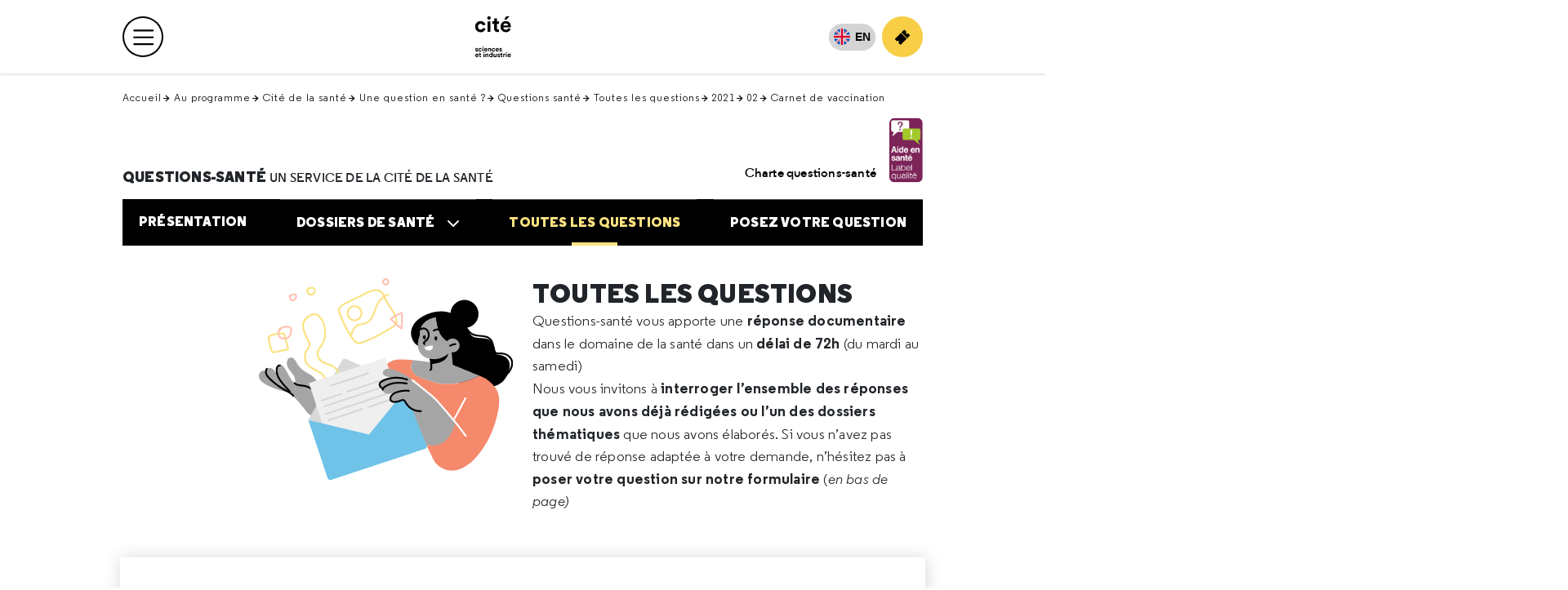

--- FILE ---
content_type: text/html; charset=utf-8
request_url: https://www.cite-sciences.fr/fr/au-programme/lieux-ressources/cite-de-la-sante/une-question-en-sante/questions-sante/toutes-les-questions/2021/02/carnet-de-vaccination
body_size: 15200
content:
<!DOCTYPE html>
<html lang="fr">
<head>

<meta charset="utf-8">
<!-- 
	This website is powered by TYPO3 - inspiring people to share!
	TYPO3 is a free open source Content Management Framework initially created by Kasper Skaarhoj and licensed under GNU/GPL.
	TYPO3 is copyright 1998-2026 of Kasper Skaarhoj. Extensions are copyright of their respective owners.
	Information and contribution at https://typo3.org/
-->



<title>Carnet de vaccination | Cité des sciences et de l&#039;industrie</title>
<meta name="generator" content="TYPO3 CMS">
<meta name="description" content="Service gratuit de questions-réponses en ligne pour toute personne qui cherche de l’information sur la santé, qui est préoccupée par une question de santé, qu’elle soit malade, proche de malade, professionnel de santé ou simple citoyen. Ce service est accessible sans inscription préalable.">
<meta property="og:title" content="Carnet de vaccination | Cité des sciences et de l&#039;industrie">
<meta name="twitter:card" content="summary">
<meta name="twitter:title" content="Carnet de vaccination | Cité des sciences et de l&#039;industrie">

<link rel="stylesheet" href="/typo3temp/assets/compressed/merged-18a376257dc1c5b1dd2d8d4d36c91143-07312c44d884493a2a7e4c6bf3d5d075.1768820140.css" media="all">

<link rel="stylesheet" href="/typo3temp/assets/compressed/merged-4141f8494c6a1cda1d0401de55eaa9b5-2f023f70551177f61bc16fa4996845c6.1767016706.css" media="all">
<link rel="stylesheet" href="/typo3temp/assets/compressed/merged-6956bee692ee9131572c615d7d8791d9-98a23928c4b40a265fd65c62ebbf04c9.1756973892.css" media="screen">
<link rel="stylesheet" href="/typo3temp/assets/compressed/merged-fbe850fdf0ac27965b31c8452097902c-edbd6f1c9d07207c66d177c48266a2a9.1720433714.css" media="print">



<script src="https://unpkg.com/orejime@3.0.0/dist/orejime-standard-fr.js" type="module"></script>

<script src="/typo3temp/assets/compressed/merged-f6dd1a42ef3c5ac334d0f836099b4294-2815c7012ae85db8b4a2fec6feaa3e53.1762962469.js"></script>



<meta content='width=device-width, initial-scale=1.0, maximum-scale=1.0, user-scalable=0' name='viewport' /><meta name="Last-Modified" content="2025-12-19T14:52:19+01:00" /><meta name="Date" content="2021-02-18T20:19:21 CET" /><link rel="icon" href="/fileadmin/fileadmin_CSI/fichiers/accueil/_images/logos_du_site/logo-csi-v2024.png" type="image/png"><link rel="icon" href="/fileadmin/fileadmin_CSI/fichiers/accueil/_images/logos_du_site/cite_blanc.svg" type="image/svg+xml"><link rel="icon" sizes="32x32" href="/fileadmin/fileadmin_CSI/fichiers/accueil/_images/logos_du_site/cite_blanc.svg" type="image/svg+xml"><link rel="icon" sizes="64x64" href="/fileadmin/fileadmin_CSI/fichiers/accueil/_images/logos_du_site/cite_blanc.svg" type="image/svg+xml"><link rel="icon" sizes="96x96" href="/fileadmin/fileadmin_CSI/fichiers/accueil/_images/logos_du_site/cite_blanc.svg" type="image/svg+xml"><link rel="apple-touch-icon" sizes="152x152" href="/fileadmin/fileadmin_CSI/fichiers/accueil/_images/logos_du_site/cite_blanc.svg"><link rel="apple-touch-icon" sizes="60x60" href="/fileadmin/fileadmin_CSI/fichiers/accueil/_images/logos_du_site/cite_blanc.svg"><link rel="apple-touch-icon" sizes="76x76" href="/fileadmin/fileadmin_CSI/fichiers/accueil/_images/logos_du_site/cite_blanc.svg"><link rel="apple-touch-icon" sizes="114x114" href="/fileadmin/fileadmin_CSI/fichiers/accueil/_images/logos_du_site/cite_blanc.svg"><link rel="apple-touch-icon" sizes="120x120" href="/fileadmin/fileadmin_CSI/fichiers/accueil/_images/logos_du_site/cite_blanc.svg"><link rel="apple-touch-icon" sizes="144x144" href="/fileadmin/fileadmin_CSI/fichiers/accueil/_images/logos_du_site/cite_blanc.svg"><meta http-equiv="X-UA-Compatible" content="IE=8; IE=9; IE=10; IE=11; IE=edge"><meta name="origine" content="cite"><style>
.tx-e-question-reponse blockquote {
background: inherit;
margin: 0;
padding: 0;
margin-bottom: 10px;
}

.tx-e-question-reponse blockquote::before, .tx-e-question-reponse blockquote::after {
 font-size: 1.75em; 
}

.tx-e-question-reponse blockquote::before {
margin-right: 0.15em;
}

.tx-e-question-reponse blockquote p:first-child,
.tx-e-question-reponse blockquote p:last-child {
    display: inline;
}

.tx-e-question-reponse blockquote p {
    display:inherit;
}
</style><meta property="og:url" content="https://www.cite-sciences.fr/fr/au-programme/lieux-ressources/cite-de-la-sante/une-question-en-sante/questions-sante/toutes-les-questions/2021/02/carnet-de-vaccination" /><meta property="og:type" content="website" /><meta property="og:description" content="Service gratuit de questions-réponses en ligne pour toute personne qui cherche de l’information sur la santé, qui est préoccupée par une question de santé, qu’elle soit malade, proche de malade, professionnel de santé ou simple citoyen. Ce service est accessible sans inscription préalable. " /><meta property="og:image" content="/fileadmin/_processed_/e/6/csm_ImgGenCSI2_2184499178.jpg" /><meta name="twitter:card" content="summary_large_image"><meta name="twitter:description" content="Service gratuit de questions-réponses en ligne pour toute personne qui cherche de l’information sur la santé, qui est préoccupée par une question de santé, qu’elle soit malade, proche de malade, professionnel de santé ou simple citoyen. Ce service est accessible sans inscription préalable. " /><meta name="twitter:image" content="/fileadmin/_processed_/e/6/csm_ImgGenCSI2_2184499178.jpg"><meta name="twitter:domain" content="https://www.cite-sciences.fr/">
<link rel="canonical" href="https://www.cite-sciences.fr/fr/au-programme/lieux-ressources/cite-de-la-sante/une-question-en-sante/questions-sante/toutes-les-questions/2021/02/carnet-de-vaccination"/>

</head>
<body id="institutionnel" class="institutionnel pageSAS csi ">

        <!-- Google Tag Manager -->
        <noscript><iframe src="//www.googletagmanager.com/ns.html?id=GTM-PHXHF4"
        height="0" width="0" style="display:none;visibility:hidden"></iframe></noscript>
        <script>(function(w,d,s,l,i){w[l]=w[l]||[];w[l].push({'gtm.start':
        new Date().getTime(),event:'gtm.js'});var f=d.getElementsByTagName(s)[0],
        j=d.createElement(s),dl=l!='dataLayer'?'&l='+l:'';j.async=true;j.src=
        '//www.googletagmanager.com/gtm.js?id='+i+dl;f.parentNode.insertBefore(j,f);
        })(window,document,'script','dataLayer','GTM-PHXHF4');</script>
        <!-- End Google Tag Manager -->
<div id="app" class="tx_questionssante">
  <div id="topMenu" aria-hidden="1">Retour en haut</div>

  <header role="banner" class="navbar clearfix">
    <div class="menu-top">
      <ul id="skip-nav"><li><a href="#main">Contenu</a></li><li><a href="#anchor-menu">Menu principal</a></li><li><a href="#menuAside">Menu secondaire</a></li></ul>
    </div>

    <div class="navbar-top"><div class="container-fluid"><div id="navbar-top-collapse" class="navbar-collapse" style=""><ul id="navbar" aria-label="Accéder aux sites" class="navbar-nav"><li class="nav-item nav-item__active"><a href="/fr/accueil" class="nav-link" aria-current="true">Cité des sciences et de l'industrie</a></li><li class="nav-item"><a href="https://www.palais-decouverte.fr/" target="_blank" class="nav-link" rel="noreferrer" title="Palais de la découverte (nouvelle fenêtre)">Palais de la découverte</a></li><li class="nav-item"><a href="https://leblob.fr/" target="_blank" class="nav-link" rel="noreferrer" title="le blob (nouvelle fenêtre)">le blob</a></li></ul><div id="anchor-menu">&nbsp;</div></div></div></div><div class="navbar-main"><div class="container-fluid"><div id="navbar-main-logo"><a href="/fr/accueil" class="navbar-main-logo__link"><img src="/fileadmin/fileadmin_CSI/fichiers/accueil/_images/logos_du_site/cite_blanc.svg" width="200" height="200"  class="navbar-main-logo__img"  alt="Accueil Cité des sciences et de l&#039;industrie" ></a></div><button type="button" data-toggle="collapse" data-target=".top-level-menu-white-primary__container" data-toggleLabelTrue="Ouvrir le menu principal" data-toggleLabelFalse="Fermer le menu principal" aria-label="Ouvrir le menu principal" aria-expanded="false" class="navbar-toggler navbar-btn navbar-btn-outline-primary navbar-btn-circle collapsed"><span title="Ouvrir le menu principal" class="navbar-toggler-icon"><span class="sr-only">Menu principal</span></span></button><div class="top-level-menu-white-primary__container navbar-collapse collapse"><div aria-label="Menu principal" class="navbar-collapse-content"><nav role="navigation" aria-label="Navigation principale"><ul id="top-level-menu-white-primary"><li class="nav-item"><a href="/fr/infos-pratiques" role="button" class="nav-link top-level-menu-white-primary__button" aria-haspopup="true" aria-expanded="false">Infos pratiques</a><div class="second-level-menu-white-primary__container"><div class="second-level-menu-white-primary__item"><ul class="second-level-menu-white-primary"><li class="nav-item"><a href="/fr/infos-pratiques" class="nav-link">Toutes les infos pratiques</a></li><li class="nav-item"><a href="/fr/infos-pratiques/preparez-votre-visite" class="nav-link">Préparez votre visite</a></li><li class="nav-item"><a href="/fr/infos-pratiques/acces" class="nav-link">Accès</a></li><li class="nav-item"><a href="/fr/infos-pratiques/nos-tarifs" class="nav-link">Nos tarifs</a></li><li class="nav-item"><a href="/fr/infos-pratiques/horaires" class="nav-link">Horaires</a></li><li class="nav-item"><a href="/fr/infos-pratiques/restauration" class="nav-link">Restauration</a></li><li class="nav-item"><a href="/fr/infos-pratiques/la-boutique-de-la-cite" class="nav-link">La librairie-boutique de la Cité</a></li><li class="nav-item"><a href="/fr/infos-pratiques/abonnement-pass" class="nav-link">Abonnement Pass</a></li><li class="nav-item"><a href="/fr/infos-pratiques/foire-aux-questions" class="nav-link">Foire aux questions</a></li><li class="nav-item"><a href="/fr/infos-pratiques/a-proximite" class="nav-link">À proximité</a></li></ul></div><div class="second-level-menu-white-primary__item"><div class="second-level-menu-white-primary__subitem  bgInstitutionnel headerLayout-image"><div class="contenu"><span class="menu__title">Horaires</span>
    
            
            
            
            

            <div class="menu__date_container">
                <span class="menu__date_jour_lettre">Lundi</span>
                
                <span class="menu__date_jour_chiffre">19</span>

                <span class="menu__date_mois">Janvier</span>
            </div>
        
    
    
        <div class="menu__text"><p>Ouvert du mardi au samedi de 9h15 à 18h<br>et jusqu'à 19 h le dimanche.</p></div>
    
    
        
                
                        
                                
                                
                                
                            
                    
            

        <a href="/fr/outils/tout-lagenda" target="_blank">
            <span class="sr-only">Horaires, Ouvert du mardi au samedi de 9h15 à 18het jusqu'à 19 h le dimanche.</span>
            En savoir plus
        </a></div></div></div></div></li><li class="nav-item"><a href="/fr/au-programme" role="button" class="nav-link top-level-menu-white-primary__button" aria-haspopup="true" aria-expanded="false">Au programme</a><div class="second-level-menu-white-primary__container"><div class="second-level-menu-white-primary__item"><ul class="second-level-menu-white-primary"><li class="nav-item"><a href="/fr/au-programme" class="nav-link">Tout le programme</a></li><li class="nav-item"><a href="/fr/outils/tout-lagenda" target="_blank" class="nav-link">Tout l'agenda</a></li><li class="nav-item"><a href="/fr/au-programme/expos-temporaires" class="nav-link">Expos temporaires</a></li><li class="nav-item"><a href="/fr/au-programme/expos-permanentes" class="nav-link">Expos permanentes</a></li><li class="nav-item"><a href="/fr/au-programme/evenements" class="nav-link">Événements</a></li><li class="nav-item"><a href="/fr/au-programme/expos-permanentes/la-cite-des-enfants" class="nav-link">Cité des enfants</a></li><li class="nav-item"><a href="/fr/au-programme/expos-permanentes/cite-des-bebes" class="nav-link">Cité des bébés</a></li><li class="nav-item"><a href="/fr/au-programme/activites-spectacles/conferences" class="nav-link">Conférences</a></li><li class="nav-item"><a href="/fr/au-programme/cite-de-lenvironnement" class="nav-link">Cité de l'environnement</a></li><li class="nav-item"><a href="/fr/au-programme/lieux-ressources/bibliotheque" class="nav-link">Bibliothèque</a></li><li class="nav-item"><a href="/fr/au-programme/lieux-ressources/carrefour-numerique2" class="nav-link">Carrefour numérique²</a></li><li class="nav-item"><a href="/fr/au-programme/lieux-ressources/cite-des-metiers" class="nav-link">Cité des métiers</a></li><li class="nav-item"><a href="/fr/au-programme/lieux-ressources/cite-de-la-sante" class="nav-link">Cité de la santé</a></li><li class="nav-item"><a href="/fr/au-programme/activites-spectacles" class="nav-link">Activités et spectacles</a></li><li class="nav-item"><a href="/fr/au-programme/activites-spectacles/la-geode" class="nav-link">La Géode</a></li></ul></div><div class="second-level-menu-white-primary__item"><div class="second-level-menu-white-primary__subitem  bgExpoTemporaire headerLayout-image"><div class="contenu"><span class="menu__title">Exposition temporaire</span>
    
            
                <img src="/fileadmin/fileadmin_CSI/fichiers/au-programme/expos-temporaires/Danser/_affiche/Danser480x480.jpg" width="480" height="480" alt="" />
            
        
    
    
        <div class="menu__text"><p>Danser</p></div>
    
    
        
                
                        
                                
                                
                                
                            
                    
            

        <a href="/fr/au-programme/expos-temporaires/danser">
            <span class="sr-only">Exposition temporaire, Danser</span>
            En savoir plus
        </a></div></div></div></div></li><li class="nav-item"><a href="/fr/ressources" role="button" class="nav-link top-level-menu-white-primary__button" aria-haspopup="true" aria-expanded="false">Ressources</a><div class="second-level-menu-white-primary__container"><div class="second-level-menu-white-primary__item"><ul class="second-level-menu-white-primary"><li class="nav-item"><a href="/fr/ressources" class="nav-link">Toutes les ressources</a></li><li class="nav-item"><a href="/fr/ressources/conferences-en-replay" class="nav-link">Conférences en replay</a></li><li class="nav-item"><a href="/fr/au-programme/lieux-ressources/bibliotheque/ressources" class="nav-link">Bibliothèque</a></li><li class="nav-item"><a href="/fr/ressources/experiences-en-ligne" class="nav-link">Expériences en ligne</a></li><li class="nav-item"><a href="/fr/ressources/juniors" class="nav-link">Juniors</a></li><li class="nav-item"><a href="/fr/ressources/editions" class="nav-link">Éditions</a></li><li class="nav-item"><a href="/fr/ressources/autour-du-jeu-video" class="nav-link">Autour du jeu vidéo</a></li><li class="nav-item"><a href="/fr/ressources/expositions-passees" class="nav-link">Expositions passées</a></li><li class="nav-item"><a href="/fr/ressources/evenements-passes" class="nav-link">Événements passés</a></li><li class="nav-item"><a href="https://www.palais-decouverte.fr/decouvrir/revue-decouverte" target="_blank" class="nav-link" rel="noreferrer" title="Revue découverte (nouvelle fenêtre)">Revue découverte</a></li></ul></div><div class="second-level-menu-white-primary__item"><div class="second-level-menu-white-primary__subitem  bgRessources headerLayout-image"><div class="contenu"><span class="menu__title">Livre</span>
    
            
                <img src="/fileadmin/fileadmin_CSI/fichiers/ressources-en-ligne/editions/_images/Autour-des-expositions/Couv-Livre-Jardiner.PNG" width="695" height="897" alt="" />
            
        
    
    
        <div class="menu__text"><p>Jardiner, les sciences cachées du jardin</p></div>
    
    
        
                
                        
                                
                                
                                        
                                        
                                        
                                    
                            
                    
            

        <a href="/fr/ressources/editions/autour-des-expositions#item-grid-189950">
            <span class="sr-only">Livre, Jardiner, les sciences cachées du jardin</span>
            En savoir plus
        </a></div></div></div></div></li><li class="nav-item"><a href="/fr/vous-etes" role="button" class="nav-link top-level-menu-white-primary__button" aria-haspopup="true" aria-expanded="false">Vous êtes</a><div class="second-level-menu-white-primary__container"><div class="second-level-menu-white-primary__item"><ul class="second-level-menu-white-primary"><li class="nav-item"><a href="/fr/vous-etes/abonnes" class="nav-link">Abonnés</a></li><li class="nav-item"><a href="/fr/vous-etes/familles" class="nav-link">Familles</a></li><li class="nav-item"><a href="/fr/vous-etes/jeunes-et-etudiants" class="nav-link">Jeunes et étudiants</a></li><li class="nav-item"><a href="/fr/vous-etes/enseignants" class="nav-link">Enseignants</a></li><li class="nav-item"><a href="/fr/vous-etes/groupes" class="nav-link">Groupes</a></li><li class="nav-item"><a href="/fr/vous-etes/professionnels" class="nav-link">Professionnels</a></li><li class="nav-item"><a href="/fr/vous-etes/organisateurs-devenements" class="nav-link">Organisateurs d'événements</a></li></ul></div><div class="second-level-menu-white-primary__item"></div></div></li><li class="nav-item"><a href="/fr/ma-cite-accessible" role="button" class="nav-link top-level-menu-white-primary__button" aria-haspopup="true" aria-expanded="false">Ma Cité accessible</a><div class="second-level-menu-white-primary__container"><div class="second-level-menu-white-primary__item"><ul class="second-level-menu-white-primary"><li class="nav-item"><a href="/fr/ma-cite-accessible" class="nav-link">Ma Cité accessible</a></li><li class="nav-item"><a href="/fr/ma-cite-accessible/deficients-visuels" class="nav-link">Déficients visuels</a></li><li class="nav-item"><a href="/fr/ma-cite-accessible/sourds-et-malentendants" class="nav-link">Sourds et malendendants</a></li><li class="nav-item"><a href="/fr/ma-cite-accessible/handicap-intellectuel" class="nav-link">Handicap intellectuel</a></li><li class="nav-item"><a href="/fr/ma-cite-accessible/mobilite-reduite" class="nav-link">Mobilité réduite</a></li><li class="nav-item"><a href="/fr/ma-cite-accessible/champ-social" class="nav-link">Champ social</a></li></ul></div><div class="second-level-menu-white-primary__item"></div></div></li><li class="nav-item"><a href="https://messervices.cite-sciences.fr/" target="_blank" role="button" class="nav-link top-level-menu-white-primary__button" aria-haspopup="true" aria-expanded="false" rel="noreferrer">Mes services</a><div class="second-level-menu-white-primary__container"><div class="second-level-menu-white-primary__item"><ul class="second-level-menu-white-primary"><li class="nav-item"><a href="https://messervices.cite-sciences.fr/" target="_blank" class="nav-link" rel="noreferrer" title="Tous mes services (nouvelle fenêtre)">Tous mes services</a></li><li class="nav-item"><a href="http://messervices.cite-sciences.fr/reservations" target="_blank" class="nav-link" rel="noreferrer" title="Espaces &amp; matériels (nouvelle fenêtre)">Espaces & matériels</a></li><li class="nav-item"><a href="https://messervices.cite-sciences.fr/communautes" target="_blank" class="nav-link" rel="noreferrer" title="Communautés (nouvelle fenêtre)">Communautés</a></li><li class="nav-item"><a href="https://messervices.cite-sciences.fr/projets" target="_blank" class="nav-link" rel="noreferrer" title="Projets &amp; réalisations (nouvelle fenêtre)">Projets & réalisations</a></li><li class="nav-item"><a href="https://messervices.cite-sciences.fr/parcours" target="_blank" class="nav-link" rel="noreferrer" title="Parcours (nouvelle fenêtre)">Parcours</a></li></ul></div><div class="second-level-menu-white-primary__item"></div></div></li></ul></nav><div class="navbar-nav-mobile"><span>Découvrez aussi...</span><ul><li><a href="https://www.palais-decouverte.fr/fr/accueil/" target="_blank" rel="noreferrer" title="Accueil Palais de la découverte"><img src="/_assets/bd6b992522ac6ca543154ec30adc821f/Images/Logos/palais-2024--noir.svg" width="80" height="80"   alt="Accueil Palais de la découverte" ></a></li><li><a href="https://leblob.fr/" target="_blank" rel="noreferrer" title="Accueil leblob.fr l&#039;extra média"><img src="/_assets/bd6b992522ac6ca543154ec30adc821f/Images/Logos/leBlob_bleu.svg" width="80" height="78"   alt="Accueil leblob.fr l&#039;extra média" ></a></li></ul></div><div class="navbar-socialMedia-mobile"><span>Suivez nous !</span><ul><li><a href="https://www.instagram.com/citedessciences/" target="_blank" rel="noreferrer" title="Suivez nous sur Instagram (nouvelle fenêtre)" class="navbar-btn navbar-btn-circle"><span aria-hidden="true" class="icon-instagram"></span><span class="sr-only">Suivez nous sur Instagram</span></a></li><li><a href="https://www.facebook.com/Cite.des.sciences" target="_blank" rel="noreferrer" title="Suivez nous sur Facebook (nouvelle fenêtre)" class="navbar-btn navbar-btn-circle"><span aria-hidden="true" class="icon-facebook-f"></span><span class="sr-only">Suivez nous sur Facebook</span></a></li><li><a href="https://www.tiktok.com/@citedessciences" target="_blank" rel="noreferrer" title="Suivez nous sur Tik Tok (nouvelle fenêtre)" class="navbar-btn navbar-btn-circle"><span aria-hidden="true" class="us-icon-tiktok"><svg width="17" height="20" id="logo_tiktok_container--header" data-name="Calque 2" xmlns="http://www.w3.org/2000/svg" viewBox="0 0 359.15 411.84"><g id="logo_tiktok--header"><path fill="#fff" d="M305.51,82.55c-22.18-14.46-38.2-37.61-43.19-64.59-1.08-5.83-1.67-11.83-1.67-17.97h-70.8l-.11,283.76c-1.19,31.78-27.34,57.28-59.4,57.28-9.96,0-19.35-2.49-27.61-6.84-18.94-9.97-31.91-29.83-31.91-52.68,0-32.82,26.7-59.52,59.52-59.52,6.13,0,12,1.01,17.56,2.75v-72.28c-5.75-.78-11.6-1.27-17.56-1.27C58.46,151.2,0,209.66,0,281.52c0,44.09,22.03,83.11,55.64,106.7,21.17,14.86,46.92,23.62,74.69,23.62,71.86,0,130.32-58.46,130.32-130.32V137.63c27.77,19.93,61.79,31.68,98.51,31.68V98.5c-19.78,0-38.2-5.88-53.64-15.95Z"/></g></svg></span><span class="sr-only">Suivez nous sur Tik Tok</span></a></li><li><a href="https://twitter.com/citedessciences" target="_blank" rel="noreferrer" title="Suivez nous sur X (nouvelle fenêtre)" class="navbar-btn navbar-btn-circle"><span aria-hidden="true" class="us-icon-twitter"><svg aria-hidden="true" xmlns="http://www.w3.org/2000/svg" x="0px" y="0px" viewBox="0 0 20 20" xml:space="preserve"><path class="st0" d="M11.8,8.5l7.1-8.3h-1.7l-6.2,7.2L6.1,0.2H0.5l7.4,10.8l-7.4,8.7h1.7l6.5-7.6l5.2,7.6h5.7L11.8,8.5L11.8,8.5z M9.5,11.2l-0.8-1.1l-6-8.6h2.6l4.8,6.9l0.8,1.1l6.3,9h-2.6L9.5,11.2L9.5,11.2z"/></svg></span><span class="sr-only">Suivez nous sur X</span></a></li><li><a href="https://www.youtube.com/user/citedessciences" target="_blank" rel="noreferrer" title="Suivez nous sur Youtube (nouvelle fenêtre)" class="navbar-btn navbar-btn-circle"><span aria-hidden="true" class="icon-youtube"></span><span class="sr-only">Suivez nous sur Youtube</span></a></li></ul></div></div></div><ul id="top-level-menu-white-secondary"><li class="nav-item nav-lang nav-lang-active" aria-hidden="1"><a href="/fr/au-programme/lieux-ressources/cite-de-la-sante/une-question-en-sante/questions-sante/toutes-les-questions/2021/02/carnet-de-vaccination" hreflang="fr-FR" aria-label="Français" data-lang="fr">FR</a></li><li class="nav-item nav-lang"><a href="/en/home" hreflang="en-GB" aria-label="English" lang="en-GB" data-lang="en" title="No translation available - return to english home page">EN</a></li><li class="nav-item"><a href="https://billetterie.cite-sciences.fr/" target="_blank" aria-label="Achetez votre billet" class="top-level-menu-white-secondary__btn top-level-menu-white-secondary__btn-ticket navbar-btn navbar-btn-outline-primary-mobile navbar-btn-circle-mobile" rel="noreferrer"><span aria-hidden="true" class="icon-ticket mobile-only"></span><span class="desktop-only">Achetez votre billet</span></a></li></ul></div></div>
  </header>

  <div id="wrapper">
    


<form class="form form-quick-search" id="quick-search" action="/fr/outils/recherche#results-list"
      data-suggest="/fr/outils/recherche?type=7384" method="get" role="search">

    <div class="form-group">
        <label for="s">
            <i class="far fa-search d-none d-lg-inline" aria-hidden="true"></i>
            <span class="sr-only">Tapez votre recherche</span>
        </label>

        <div class="input-group">
            <input id="s" title="Tapez votre recherche"
                   class="tx-solr-q js-solr-q tx-solr-suggest tx-solr-suggest-focus form-control"
                   placeholder="Tapez votre recherche"
                   aria-required="true" type="search"
                   name="tx_solr[q]" value="">

            <span id="message-error-s" class="txt txt-error">
                    <i class="fas fa-exclamation-circle" aria-hidden="true"></i>
                    Veuillez renseigner ce champ.
                </span>
        </div>

        <div class="input-group-btn">
            <button type="submit" class="btn btn-primary btn-submit">
                <span class="d-none d-lg-inline">Rechercher</span>

                <i aria-hidden="true" class="fa-solid fa-search d-lg-none"></i>
            </button>
        </div>

        <div>
            <button class="btn-close" type="button"><i class="fa-solid fa-times" aria-hidden="true"></i>
                <span class="sr-only">Fermer la recherche</span></button>
        </div>
    </div>

    <div class="tx-solr-autocomplete">
        <div class="popular-search">
            
                <p class="mb-0"><strong>Recherches populaires</strong></p>
                <ul class="list-suggest">
                    
                        <li>
                            <a href="/fr/au-programme/activites-spectacles/le-planetarium">Le Planétarium</a>
                        </li>
                    
                        <li>
                            <a href="/fr/ressources/evenements-passes/fete-de-la-science-2024">Fête de la science</a>
                        </li>
                    
                        <li>
                            <a href="/fr/au-programme/expos-permanentes">Expos permanentes</a>
                        </li>
                    
                        <li>
                            <a href="/fr/infos-pratiques/horaires">Horaires</a>
                        </li>
                    
                        <li>
                            <a href="/fr/infos-pratiques/acces">Accès</a>
                        </li>
                    
                        <li>
                            <a href="/fr/au-programme/expos-permanentes/cite-des-enfants">La Cité des enfants</a>
                        </li>
                    
                </ul>
            
        </div>
    </div>
</form>





    <nav class="navbar-socialMedia"><ul><li><a href="https://www.instagram.com/citedessciences/" target="_blank" rel="noreferrer" title="Suivez nous sur Instagram (nouvelle fenêtre)"><span aria-hidden="true" class="icon-instagram"></span><span class="sr-only">Suivez nous sur Instagram</span></a></li><li><a href="https://www.facebook.com/Cite.des.sciences" target="_blank" rel="noreferrer" title="Suivez nous sur Facebook (nouvelle fenêtre)"><span aria-hidden="true" class="icon-facebook-f"></span><span class="sr-only">Suivez nous sur Facebook</span></a></li><li><a href="https://www.tiktok.com/@citedessciences" target="_blank" rel="noreferrer" title="Suivez nous sur Tik Tok (nouvelle fenêtre)"><span aria-hidden="true" class="us-icon-tiktok"><svg width="17" height="20" id="logo_tiktok_container--header" data-name="Calque 2" xmlns="http://www.w3.org/2000/svg" viewBox="0 0 359.15 411.84"><g id="logo_tiktok--header"><path fill="#fff" d="M305.51,82.55c-22.18-14.46-38.2-37.61-43.19-64.59-1.08-5.83-1.67-11.83-1.67-17.97h-70.8l-.11,283.76c-1.19,31.78-27.34,57.28-59.4,57.28-9.96,0-19.35-2.49-27.61-6.84-18.94-9.97-31.91-29.83-31.91-52.68,0-32.82,26.7-59.52,59.52-59.52,6.13,0,12,1.01,17.56,2.75v-72.28c-5.75-.78-11.6-1.27-17.56-1.27C58.46,151.2,0,209.66,0,281.52c0,44.09,22.03,83.11,55.64,106.7,21.17,14.86,46.92,23.62,74.69,23.62,71.86,0,130.32-58.46,130.32-130.32V137.63c27.77,19.93,61.79,31.68,98.51,31.68V98.5c-19.78,0-38.2-5.88-53.64-15.95Z"/></g></svg></span><span class="sr-only">Suivez nous sur Tik Tok</span></a></li><li><a href="https://twitter.com/citedessciences" target="_blank" rel="noreferrer" title="Suivez nous sur X (nouvelle fenêtre)"><span aria-hidden="true" class="us-icon-twitter"><svg aria-hidden="true" xmlns="http://www.w3.org/2000/svg" x="0px" y="0px" viewBox="0 0 20 20" xml:space="preserve"><path class="st0" d="M11.8,8.5l7.1-8.3h-1.7l-6.2,7.2L6.1,0.2H0.5l7.4,10.8l-7.4,8.7h1.7l6.5-7.6l5.2,7.6h5.7L11.8,8.5L11.8,8.5z M9.5,11.2l-0.8-1.1l-6-8.6h2.6l4.8,6.9l0.8,1.1l6.3,9h-2.6L9.5,11.2L9.5,11.2z"/></svg></span><span class="sr-only">Suivez nous sur X</span></a></li><li><a href="https://www.youtube.com/user/citedessciences" target="_blank" rel="noreferrer" title="Suivez nous sur Youtube (nouvelle fenêtre)"><span aria-hidden="true" class="icon-youtube"></span><span class="sr-only">Suivez nous sur Youtube</span></a></li></ul></nav>

    <nav role="navigation" aria-label="Position dans le site"><ul id="breadcrumbTop" class="breadcrumb"><li><a href="/fr/accueil">Accueil</a></li><li><a href="/fr/au-programme">Au programme</a></li><li><a href="/fr/au-programme/lieux-ressources/cite-de-la-sante">Cité de la santé</a></li><li><a href="/fr/au-programme/lieux-ressources/cite-de-la-sante/une-question-en-sante">Une question en santé ?</a></li><li><a href="/fr/au-programme/lieux-ressources/cite-de-la-sante/une-question-en-sante/questions-sante/presentation">Questions santé</a></li><li><a href="/fr/au-programme/lieux-ressources/cite-de-la-sante/une-question-en-sante/questions-sante/toutes-les-questions">Toutes les questions</a></li><li><a href="/fr/au-programme/lieux-ressources/cite-de-la-sante/une-question-en-sante/questions-sante/toutes-les-questions/2021/12/bronchiolite-bebe">2021</a></li><li><a href="/fr/au-programme/lieux-ressources/cite-de-la-sante/une-question-en-sante/questions-sante/toutes-les-questions/2021/02/memoire-manipulateur-radio">02</a></li><li class="isCurrent">Carnet de vaccination</li></ul></nav>

    
    <div id="main" class="clearfix">
      

      <!--TYPO3SEARCH_begin-->
      <main role="main" class="clearfix tx_questionssante-main">
        


<div id="c141130" class="clearfix">
	
	
		



	
	
		



	
	

    
    

    <header class="header pb-8">
        <div class="header-top">
            
                    <p class="h1 mb-0">Questions-Santé <small>Un service de la Cité de la santé</small></p>
                

            <div class="header-link">
                <a href="/fr/au-programme/lieux-ressources/cite-de-la-sante/une-question-en-sante/questions-sante/posez-votre-question/la-charte-de-questions-sante">
                    Charte questions-santé
                </a>
                <a href="https://www.santepubliquefrance.fr/a-propos/services/aide-a-distance-en-sante-l-offre-de-service/le-label-aide-en-sante" target="_blank" rel="noreferrer">
                    <img class="ms-3" alt="Aide en santé, label qualité" src="/_assets/5e999b7c9743f26047b1de399cf16fd4/Frontend/Assets/images/logo-charte.svg" width="41" height="80" />
                </a>
            </div>
        </div>
        <nav class="nav-header wide-down-lg" aria-label="Naviguer dans Questions-santé">
            <a href="#navQs" class="btn btn-primary" role="button" data-bs-toggle="collapse" aria-controls="navQs" aria-expanded="false">
                Naviguer dans Questions-santé<i class="icon-bars" aria-hidden="true"></i>
            </a>
            <div class="collapse d-lg-block" id="navQs">
                <ul class="nav-header-items">
                    
                        
                            
                                    <li>
                                        <a href="/fr/au-programme/lieux-ressources/cite-de-la-sante/une-question-en-sante/questions-sante/presentation"
                                           class="">
                                            Présentation
                                        </a>
                                    </li>
                                
                        
                            
                                    
                                    <li>
                                        <a href="#navQsFolder" role="button" data-bs-toggle="collapse" aria-controls="navQsFolder" aria-expanded="false" aria-label="" class="">
                                            Dossiers de santé <i class="icon-chevron-down" aria-hidden="true"></i>
                                        </a>
                                        
                                            <ul class="nav-header-subitems collapse" id="navQsFolder">
                                                
                                                    <li class="">
                                                        <a href="/fr/au-programme/lieux-ressources/cite-de-la-sante/une-question-en-sante/questions-sante/recherche-dinformations">
                                                            Recherche d&#039;informations <i class="icon-arrow-right" aria-hidden="true"></i>
                                                        </a>
                                                    </li>
                                                
                                                    <li class="">
                                                        <a href="/fr/au-programme/lieux-ressources/cite-de-la-sante/une-question-en-sante/questions-sante/acces-aux-soins-droit-de-la-sante">
                                                            Accès aux soins - Droit de la santé <i class="icon-arrow-right" aria-hidden="true"></i>
                                                        </a>
                                                    </li>
                                                
                                                    <li class="">
                                                        <a href="/fr/au-programme/lieux-ressources/cite-de-la-sante/une-question-en-sante/questions-sante/sexualite-contraception-ivg">
                                                            Grossesse - Contraception - IVG <i class="icon-arrow-right" aria-hidden="true"></i>
                                                        </a>
                                                    </li>
                                                
                                                    <li class="">
                                                        <a href="/fr/au-programme/lieux-ressources/cite-de-la-sante/une-question-en-sante/questions-sante/examens-medicaux">
                                                            Examens médicaux <i class="icon-arrow-right" aria-hidden="true"></i>
                                                        </a>
                                                    </li>
                                                
                                                    <li class="">
                                                        <a href="/fr/au-programme/lieux-ressources/cite-de-la-sante/une-question-en-sante/questions-sante/cancers">
                                                            Cancers <i class="icon-arrow-right" aria-hidden="true"></i>
                                                        </a>
                                                    </li>
                                                
                                                    <li class="">
                                                        <a href="/fr/au-programme/lieux-ressources/cite-de-la-sante/une-question-en-sante/questions-sante/maladies">
                                                            Maladies (autres que cancer) <i class="icon-arrow-right" aria-hidden="true"></i>
                                                        </a>
                                                    </li>
                                                
                                                    <li class="">
                                                        <a href="/fr/au-programme/lieux-ressources/cite-de-la-sante/une-question-en-sante/questions-sante/therapeutiques">
                                                            Thérapeutiques <i class="icon-arrow-right" aria-hidden="true"></i>
                                                        </a>
                                                    </li>
                                                
                                            </ul>
                                        
                                    </li>
                                
                        
                            
                                    <li>
                                        <a href="/fr/au-programme/lieux-ressources/cite-de-la-sante/une-question-en-sante/questions-sante/toutes-les-questions"
                                           class="active">
                                            Toutes les questions
                                        </a>
                                    </li>
                                
                        
                            
                                    <li>
                                        <a href="/fr/au-programme/lieux-ressources/cite-de-la-sante/une-question-en-sante/questions-sante/posez-votre-question"
                                           class="">
                                            Posez votre question
                                        </a>
                                    </li>
                                
                        
                    
                </ul>
                <ul class="nav-header-links">
                    <li>
                        <a href="/fr/au-programme/lieux-ressources/cite-de-la-sante/une-question-en-sante/questions-sante/posez-votre-question/la-charte-de-questions-sante">
                            Charte questions-santé
                        </a>
                    </li>
                    <li>
                        <a href="https://www.santepubliquefrance.fr/a-propos/services/aide-a-distance-en-sante-l-offre-de-service/le-label-aide-en-sante" target="_blank" rel="noreferrer">
                            Aide en santé
                        </a>
                    </li>
                </ul>
            </div>
        </nav>
        
            
                <div class="header-title row">
                    
                            <div class="col-md-8 col-xl-6 my-auto">
                                
        
            
                    <span class="h2">Toutes les questions</span>
                
        
    

                                <p>Questions-santé vous apporte une <strong>réponse documentaire </strong>dans le domaine de la santé dans un <strong>délai de 72h </strong>(du mardi au samedi)<br> Nous vous invitons à <strong>interroger l’ensemble des réponses que nous avons déjà rédigées ou l’un des dossiers thématiques </strong>que nous avons élaborés. Si vous n’avez pas trouvé de réponse adaptée à votre demande, n’hésitez pas à <strong>poser votre question sur notre formulaire</strong> (<em>en bas de page)</em></p>
<p>&nbsp;</p>
                            </div>
                            <div class="col-md-4 mx-auto mx-md-0">
                                
                                    <img aria-hidden="true" class="img-fluid" src="/fileadmin/user_upload/Dev/Images/header/illustr-all-questions.svg" width="349" height="278" alt="" />
                                
                            </div>
                            
                        
                </div>
            
        
    </header>

    




	
		



	
	
		



	
</div>



<div class="section section-glue wide bg-light">
    <div class="container">
        <div class="section-ascend">
            <div class="row justify-content-center">
                <div class="col-xl-10">
                    <article class="post">

                        
                            <ul class="post-meta" aria-label="Catégories de l'article">
                                
                                    <li>
                                        <span class="badge bg-yellow text-dark">
                                            <a href="/fr/au-programme/lieux-ressources/cite-de-la-sante/une-question-en-sante/questions-sante/toutes-les-questions?tx_questionssante_search%5Bfilter%5D%5B0%5D=category%3AAcc%C3%A8s%20aux%20soins#search-results">Accès aux soins</a>
                                        </span>
                                    </li>
                                
                                
                                    <li>
                                        <span class="badge text-dark">
                                            <a href="/fr/au-programme/lieux-ressources/cite-de-la-sante/une-question-en-sante/questions-sante/toutes-les-questions?tx_questionssante_search%5Bfilter%5D%5B0%5D=allCategory%3AProtection%20sociale#search-results">Protection sociale</a>
                                        </span>
                                    </li>
                                
                            </ul>
                        

                        <h1>Carnet de vaccination</h1>

                        <!--TYPO3SEARCH_begin-->
                        <div class="post-question">
                            <div class="post-question-meta typo3-search-exclude">
                                
                                    <time class="time" datetime="2021-02-18">
                                        18 février 2021
                                    </time>
                                
                            </div>

                            <h2 class="post-question-title typo3-search-exclude">Question</h2>
                            <p><strong>Il y a quelques années, la Sécurité sociale a créé la carte Vitale à puce,  pourquoi ne pas s&#039;en servir? Actuellement tous les Français en possèdent une.</strong></p>
                        </div>

                        <div class="post-question">
                            <h2 class="post-question-title typo3-search-exclude">Réponse</h2>

                            
<div id="c145234" class="clearfix">
	
	
		



	
	
		



	
	

    <p>Bonjour,</p>
<p>Vous souhaitez comprendre pourquoi le carnet de vaccination n’est pas accessible depuis la carte Vitale alors que tous les Français en possèdent une.</p>
<p>Afin de répondre à votre question, nous vous proposons tout d’abord de lire le dossier de l’<strong>Assurance maladie</strong> consacré à la carte Vitale. Il y est notamment précisé ce que contient la carte ainsi que sa fonction&nbsp;:</p><blockquote><p><strong>Votre carte Vitale contient tous les renseignements nécessaires au remboursement de vos frais de santé</strong>. En la présentant à votre médecin, vous avez ainsi l'assurance d'être automatiquement remboursé en une semaine, sans avoir besoin d'envoyer de feuille de soins.<br> […]<br> <strong>Votre carte Vitale est votre carte d’assuré</strong><br> Votre carte Vitale contient tous les renseignements nécessaires au remboursement de vos frais de santé et à votre prise en charge en cas d’hospitalisation. Grâce à votre carte Vitale, votre médecin aura accès aux informations suivantes&nbsp;:</p><ul> 	<li> 	<p>votre identité et celle de vos ayants droit : enfants de moins de 16&nbsp;ans, enfants de votre conjoint à la charge de votre foyer…</p> 	</li> 	<li> 	<p>votre numéro de sécurité sociale&nbsp;;</p> 	</li> 	<li> 	<p>le régime d'assurance maladie auquel vous êtes rattaché : régime général (pour les salariés, les nouveaux étudiants 2018 et les indépendants), régime agricole, régimes spéciaux…</p> 	</li> 	<li> 	<p>la caisse primaire d'assurance maladie dont vous relevez, en fonction de votre lieu d’habitation&nbsp;;</p> 	</li> 	<li> 	<p>et, si vous êtes concerné par ces droits&nbsp;:</p> 	<ul> 		<li> 		<p>exonération du <a href="https://www.ameli.fr/assure/remboursements/reste-charge/ticket-moderateur" target="_blank" rel="noreferrer">ticket modérateur</a>, c’est-à-dire à la prise en charge à 100&nbsp;% des frais de santé remboursables par l'Assurance Maladie (affection de longue durée, maternité, accident de travail et maladie professionnelle...),</p> 		</li> 		<li> 		<p>La <a href="https://www.ameli.fr/assure/droits-demarches/difficultes-acces-droits-soins/complementaire-sante/complementaire-sante-solidaire" target="_blank" rel="noreferrer">Complémentaire santé solidaire</a>, qui permet de bénéficier d’une mutuelle gratuite,&nbsp;</p> 		</li> 	</ul> 	</li> 	<li> 	<p>tiers payant intégral au titre de l'aide au paiement d'une complémentaire santé (ACS), qui permet de bénéficier d’une réduction sur le coût de la mutuelle.</p> 	</li> </ul><p>La carte Vitale est délivrée gratuitement par l’Assurance Maladie. Si quelqu’un vous demande de l’argent pour vous délivrer une carte Vitale, il s’agit d’une escroquerie. […]&nbsp;</p>
<p><br> <strong>Votre carte Vitale ne peut être lue que par votre caisse primaire d'assurance maladie ou un professionnel de santé</strong>.</p></blockquote><p><a href="https://www.ameli.fr/assure/remboursements/etre-bien-rembourse/carte-vitale" target="_blank" rel="noreferrer">https://www.ameli.fr/assure/remboursements/etre-bien-rembourse/carte-vitale</a></p>
<p>La carte Vitale est donc utilisée pour assurer le remboursement des soins médicaux et ne <strong>peut être consultée que par un professionnel de santé.</strong></p>
<p>Nos recherches documentaires ne nous ont pas permis de répondre plus précisément à votre question. Peut-être pourriez-vous interroger directement <strong>l’Assurance maladie </strong>qui sera certainement plus à même de vous répondre&nbsp;? Vous trouverez les modalités de contact via ce lien&nbsp;: <a href="https://www.ameli.fr/assure/adresses-et-contacts/un-autre-sujet" target="_blank" rel="noreferrer">https://www.ameli.fr/assure/adresses-et-contacts/un-autre-sujet</a></p>
<p>En complément, sachez qu’il existe un carnet de vaccination électronique comme l’explique cet article de la revue <strong>Gestion Hospitalière </strong>intitulé<strong> </strong><em>MesVaccins.net Le carnet de vaccination électronique</em> (2015) et publié sur le site du <strong>Ministère des solidarités et de la santé</strong>&nbsp;:</p><blockquote><p>Pour répondre aux défis de la vaccination – informations, perception, modifications épidémiologiques, sous-vaccinations, sur-vaccinations... –, a été mise en place la plate-forme d’information et de communication <em>mesvaccins.net</em>, destinée au grand public et aux professionnels de santé. Cette plate-forme inclut un carnet de vaccination électronique (CVE) intelligent. Explications.</p></blockquote><p><a href="https://solidarites-sante.gouv.fr/IMG/pdf/Article-Revue-Gestions.Hospitalieres1.pdf" target="_blank" rel="noreferrer">https://solidarites-sante.gouv.fr/IMG/pdf/Article-Revue-Gestions.Hospitalieres1.pdf</a></p>
<p>Enfin, sachez qu’il existe un Dossier Médical Partagé (DMP) qui</p><blockquote><p>est un carnet de santé numérique qui conserve et sécurise vos informations de santé : traitements, résultats d’examens, allergies… Il vous permet de les partager avec les professionnels de santé de votre choix, qui en ont besoin pour vous soigner.</p></blockquote><p><a href="https://www.dmp.fr/patient/je-decouvre#Le-DMP-qu-est-ce-que-c-est" target="_blank" rel="noreferrer">https://www.dmp.fr/patient/je-decouvre#Le-DMP-qu-est-ce-que-c-est</a><br> Il existe une FAQ à ce sujet&nbsp;:<br> <a href="https://www.dmp.fr/patient/faq" target="_blank" rel="noreferrer">https://www.dmp.fr/patient/faq</a></p>
<p>Nous ne sommes cependant pas en mesure de vous expliquer pourquoi un lien avec la carte Vitale n’a pas été fait avec ces outils.</p>
<p>Sachez que vous pouvez également poser votre question directement au Ministère&nbsp;: <a href="https://solidarites-sante.gouv.fr/ministere/article/nous-contacter" target="_blank" rel="noreferrer">https://solidarites-sante.gouv.fr/ministere/article/nous-contacter</a></p>
<p>Nous espérons que ces éléments vous aideront à trouver une réponse à votre interrogation et restons à votre disposition pour toute recherche documentaire dans le domaine de la santé.</p>
<p><strong>L’Equipe des documentalistes de Questions-santé,<br> Le service de réponses en ligne de la Cité de la santé.</strong><br> <a href="http://www.cite-sciences.fr/fr/au-programme/lieux-ressources/cite-de-la-sante/questions-sante/" target="_blank">Service Questions-santé</a></p>
<p>NB : Nous vous remercions d'avoir autorisé la publication de votre&nbsp;question. Vous pourrez la retrouver dans les pages de&nbsp;la <a href="http://www.cite-sciences.fr/fr/au-programme/lieux-ressources/cite-de-la-sante/" target="_blank">Cité de la santé</a> &nbsp;(les questions-réponses&nbsp;sont classées&nbsp;par dates)</p>


	
		



	
	
		



	
</div>


                        </div>
                        <!--TYPO3SEARCH_end-->

                        <div class="post-vote d-none" id="usqs-vote-widget">
                            <form data-uid="1451">
                                <i class="icon-thumbs-up" aria-hidden="true"></i><span>Avez-vous trouvé cette réponse utile ?</span>
                                <button class="btn btn-link"
                                        data-uri="/fr/au-programme/lieux-ressources/cite-de-la-sante/une-question-en-sante/questions-sante/toutes-les-questions/2021/02/carnet-de-vaccination?tx_questionssante_ajaxcalls%5Baction%5D=ajaxVote&amp;tx_questionssante_ajaxcalls%5Bcontroller%5D=Question&amp;tx_questionssante_ajaxcalls%5Bquestion%5D=1451&amp;tx_questionssante_ajaxcalls%5Bvote%5D=1&amp;type=1658325840&amp;cHash=44978d2b9fa624b829779d682f76c9f6">
                                    Oui
                                    <span class="visually-hidden">cette réponse m&#039;a été utile</span>
                                </button>
                                /
                                <button class="btn btn-link"
                                        data-uri="/fr/au-programme/lieux-ressources/cite-de-la-sante/une-question-en-sante/questions-sante/toutes-les-questions/2021/02/carnet-de-vaccination?tx_questionssante_ajaxcalls%5Baction%5D=ajaxVote&amp;tx_questionssante_ajaxcalls%5Bcontroller%5D=Question&amp;tx_questionssante_ajaxcalls%5Bquestion%5D=1451&amp;tx_questionssante_ajaxcalls%5Bvote%5D=0&amp;type=1658325840&amp;cHash=78b67812c2b89e0e16595e1d73c52a8f">
                                    Non
                                    <span class="visually-hidden">cette réponse ne m&#039;a pas été utile</span>
                                </button>
                            </form>
                        </div>

                        <div class="post-vote d-none" id="usqs-satisfaction-widget">
                            <i class="icon-thumbs-up" aria-hidden="true"></i>
                            <span>Avez-vous trouvé cette réponse utile ?</span>
                            <a href="/fr/au-programme/lieux-ressources/cite-de-la-sante/une-question-en-sante/questions-sante/posez-votre-question/formulaire-de-satisfaction">Remplissez le formulaire de satisfaction !
                            </a>
                        </div>

                        


    <footer>
        <h3 class="text-uppercase h4 mb-4">Nous vous suggérons la consultation des questions fréquentes ci-dessous :</h3>
        <ul class="list-unstyled">
            
                <li>
                    <div class="card bg-pink">
                        <div class="card-body">
                            <span class="badge bg-primary">
                                <a class="text-light"
                                   href="/fr/au-programme/lieux-ressources/cite-de-la-sante/une-question-en-sante/questions-sante/toutes-les-questions?tx_questionssante_search%5Bfilter%5D%5B0%5D=category%3AAcc%C3%A8s%20aux%20soins#search-results">
                                    Accès aux soins</a>
                            </span>
                            
                                <span class="badge text-dark">
                                    <a href="/fr/au-programme/lieux-ressources/cite-de-la-sante/une-question-en-sante/questions-sante/toutes-les-questions?tx_questionssante_search%5Bfilter%5D%5B0%5D=allCategory%3AProtection%20sociale#search-results">Protection sociale</a>
                                </span>
                            
                            <h4 class="card-title">
                                <a class="stretched-link" href="/fr/au-programme/lieux-ressources/cite-de-la-sante/une-question-en-sante/questions-sante/acces-aux-soins-droit-de-la-sante/des-services-a-votre-ecoute-en-cas-de-difficultes">
                                    Des services à votre écoute en cas de difficultés
                                </a>
                            </h4>
                        </div>
                    </div>
                </li>
            
                <li>
                    <div class="card bg-pink">
                        <div class="card-body">
                            <span class="badge bg-primary">
                                <a class="text-light"
                                   href="/fr/au-programme/lieux-ressources/cite-de-la-sante/une-question-en-sante/questions-sante/toutes-les-questions?tx_questionssante_search%5Bfilter%5D%5B0%5D=category%3AAcc%C3%A8s%20aux%20soins#search-results">
                                    Accès aux soins</a>
                            </span>
                            
                                <span class="badge text-dark">
                                    <a href="/fr/au-programme/lieux-ressources/cite-de-la-sante/une-question-en-sante/questions-sante/toutes-les-questions?tx_questionssante_search%5Bfilter%5D%5B0%5D=allCategory%3APsychiatrie#search-results">Psychiatrie</a>
                                </span>
                            
                            <h4 class="card-title">
                                <a class="stretched-link" href="/fr/au-programme/lieux-ressources/cite-de-la-sante/une-question-en-sante/questions-sante/acces-aux-soins-droit-de-la-sante/quels-sont-les-services-decoute">
                                    Quels sont les services d’écoute ?
                                </a>
                            </h4>
                        </div>
                    </div>
                </li>
            
                <li>
                    <div class="card bg-pink">
                        <div class="card-body">
                            <span class="badge bg-primary">
                                <a class="text-light"
                                   href="/fr/au-programme/lieux-ressources/cite-de-la-sante/une-question-en-sante/questions-sante/toutes-les-questions?tx_questionssante_search%5Bfilter%5D%5B0%5D=category%3AAcc%C3%A8s%20aux%20soins#search-results">
                                    Accès aux soins</a>
                            </span>
                            
                                <span class="badge text-dark">
                                    <a href="/fr/au-programme/lieux-ressources/cite-de-la-sante/une-question-en-sante/questions-sante/toutes-les-questions?tx_questionssante_search%5Bfilter%5D%5B0%5D=allCategory%3APsychiatrie#search-results">Psychiatrie</a>
                                </span>
                            
                            <h4 class="card-title">
                                <a class="stretched-link" href="/fr/au-programme/lieux-ressources/cite-de-la-sante/une-question-en-sante/questions-sante/acces-aux-soins-droit-de-la-sante/ou-trouver-des-lieux-decoute">
                                    Où trouver des lieux d’écoute ?
                                </a>
                            </h4>
                        </div>
                    </div>
                </li>
            
        </ul>
    </footer>




                    </article>
                </div>
            </div>
        </div>
    </div>
</div>


<div id="c141132" class="clearfix">
	
	
		



	
	
	

    

    
        <div class="section wide bg-secondary">
            <div class="container">
                
                    <h2 class="section-title">Les réponses aux questions les plus posées dans des dossiers thématiques</h2>
                

                <ul class="list row gap-row-4 mt-6 justify-content-center">
                    
                        
                            
                                <li class="col-6 col-md-3">
                                    <a href="/fr/au-programme/lieux-ressources/cite-de-la-sante/une-question-en-sante/questions-sante/recherche-dinformations"  title="Recherche d&#039;informations">
                                        <!--TYPO3SEARCH_end-->
                                        <figure class="figure-theme">
                                            <img aria-hidden="true" class="img-fluid m-auto" src="/fileadmin/user_upload/Dev/Icones/Thematics/them-info.svg" width="240" height="240" alt="" />
                                            <figcaption>Recherche d&#039;informations</figcaption>
                                        </figure>
                                        <!--TYPO3SEARCH_begin-->
                                    </a>
                                </li>
                            
                        
                    
                        
                            
                                <li class="col-6 col-md-3">
                                    <a href="/fr/au-programme/lieux-ressources/cite-de-la-sante/une-question-en-sante/questions-sante/acces-aux-soins-droit-de-la-sante"  title="Accès aux soins - Droit de la santé">
                                        <!--TYPO3SEARCH_end-->
                                        <figure class="figure-theme">
                                            <img aria-hidden="true" class="img-fluid m-auto" src="/fileadmin/user_upload/Dev/Icones/Thematics/them-access.svg" width="240" height="240" alt="" />
                                            <figcaption>Accès aux soins - Droit de la santé</figcaption>
                                        </figure>
                                        <!--TYPO3SEARCH_begin-->
                                    </a>
                                </li>
                            
                        
                    
                        
                            
                                <li class="col-6 col-md-3">
                                    <a href="/fr/au-programme/lieux-ressources/cite-de-la-sante/une-question-en-sante/questions-sante/sexualite-contraception-ivg"  title="Grossesse - Contraception - IVG">
                                        <!--TYPO3SEARCH_end-->
                                        <figure class="figure-theme">
                                            <img aria-hidden="true" class="img-fluid m-auto" src="/fileadmin/user_upload/Dev/Icones/Thematics/them-sex.svg" width="240" height="240" alt="" />
                                            <figcaption>Grossesse - Contraception - IVG</figcaption>
                                        </figure>
                                        <!--TYPO3SEARCH_begin-->
                                    </a>
                                </li>
                            
                        
                    
                        
                            
                                <li class="col-6 col-md-3">
                                    <a href="/fr/au-programme/lieux-ressources/cite-de-la-sante/une-question-en-sante/questions-sante/examens-medicaux"  title="Examens médicaux">
                                        <!--TYPO3SEARCH_end-->
                                        <figure class="figure-theme">
                                            <img aria-hidden="true" class="img-fluid m-auto" src="/fileadmin/user_upload/Dev/Icones/Thematics/them-exam.svg" width="240" height="240" alt="" />
                                            <figcaption>Examens médicaux</figcaption>
                                        </figure>
                                        <!--TYPO3SEARCH_begin-->
                                    </a>
                                </li>
                            
                        
                    
                        
                            
                                <li class="col-6 col-md-3">
                                    <a href="/fr/au-programme/lieux-ressources/cite-de-la-sante/une-question-en-sante/questions-sante/cancers"  title="Cancers">
                                        <!--TYPO3SEARCH_end-->
                                        <figure class="figure-theme">
                                            <img aria-hidden="true" class="img-fluid m-auto" src="/fileadmin/user_upload/them-cancer.svg" width="240" height="240" alt="" />
                                            <figcaption>Cancers</figcaption>
                                        </figure>
                                        <!--TYPO3SEARCH_begin-->
                                    </a>
                                </li>
                            
                        
                    
                        
                            
                                <li class="col-6 col-md-3">
                                    <a href="/fr/au-programme/lieux-ressources/cite-de-la-sante/une-question-en-sante/questions-sante/maladies"  title="Maladies (autres que cancer)">
                                        <!--TYPO3SEARCH_end-->
                                        <figure class="figure-theme">
                                            <img aria-hidden="true" class="img-fluid m-auto" src="/fileadmin/user_upload/Dev/Icones/Thematics/them-desease.svg" width="240" height="240" alt="" />
                                            <figcaption>Maladies (autres que cancer)</figcaption>
                                        </figure>
                                        <!--TYPO3SEARCH_begin-->
                                    </a>
                                </li>
                            
                        
                    
                        
                            
                                <li class="col-6 col-md-3">
                                    <a href="/fr/au-programme/lieux-ressources/cite-de-la-sante/une-question-en-sante/questions-sante/therapeutiques"  title="Thérapeutiques">
                                        <!--TYPO3SEARCH_end-->
                                        <figure class="figure-theme">
                                            <img aria-hidden="true" class="img-fluid m-auto" src="/fileadmin/user_upload/Dev/Icones/Thematics/them-therapeutic.svg" width="240" height="240" alt="" />
                                            <figcaption>Thérapeutiques</figcaption>
                                        </figure>
                                        <!--TYPO3SEARCH_begin-->
                                    </a>
                                </li>
                            
                        
                    
                </ul>
            </div>
        </div>
    




	
		



	
	
		



	
</div>



<div id="c141131" class="clearfix">
	
	
		



	
	
	

    



    <div class="section wide bg-blue">
        <div class="container">
            <div class="row">
                <div class="col-md-6 col-xl-5 offset-xl-1">
                    
                        <h2 class="h3 text-uppercase fw-bolder">Vous n&#039;avez toujours pas trouvé votre réponse ?</h2>
                    
                    
                        <p class="lead">
                            N’hésitez pas à nous poser votre question. Nous vous apporterons une réponse documentaire dans les 72h (du mardi au samedi)
                        </p>
                    
                    <a href="/fr/au-programme/lieux-ressources/cite-de-la-sante/une-question-en-sante/questions-sante/posez-votre-question" class="btn btn-primary">
                        Posez votre question
                    </a>
                </div>
                <div class="col-md-6 offset-xl-7">
                    <div class="d-none d-lg-block img-mask-circle"></div>
                    <img src="/_assets/5e999b7c9743f26047b1de399cf16fd4/Frontend/Assets/images/illustr-mob-question.svg" class="img-fluid img-masked" alt="" aria-hidden="true" />
                </div>
            </div>
        </div>
    </div>







	
		



	
	
		



	
</div>





      </main>
      <!--TYPO3SEARCH_end-->
    </div>
    
    <!-- Scroll to Top -->
    <div id="back-top">
      <a href="#topMenu"><span class="sprite sprite-i___10px_2"></span>Retour en haut</a>
    </div>
  </div>

  <footer role="contentinfo" class="footer">
    <div class="container-fluid">
      <div class="footer-top">
        <div class="footer-brand-contact"><a href="https://www.cite-sciences.fr/fr/accueil/" target="_self" title="Accueil Cité des sciences et de l&#039;industrie" class="footer-brand"><img src="/_assets/bd6b992522ac6ca543154ec30adc821f/Images/Logos/cite_blanc.svg" width="80" height="80"   alt="Accueil Cité des sciences et de l&#039;industrie" ></a><div class="footer-contact"><a href="https://www.google.com/maps/place/Cit%C3%A9+des+sciences+et+de+l&#039;industrie/@48.8955983,2.3857109,17z/data=!3m2!4b1!5s0x47e66c34b2b80797:0x6898ed8f998c6dfc!4m5!3m4!1s0x47e66c32df92aa0f:0x52d157d86ddecf27!8m2!3d48.8955948!4d2.3878996" target="_blank" rel="noreferrer" title="30 avenue Corentin Cariou 75019 Paris, France (nouvelle fenêtre Google Map)">30 avenue Corentin Cariou<br/>75019 Paris, France</a><a href="tel:+33185539974" class="footer-contact-number">Tel. 01 85 53 99 74</a></div></div>

        <ul class="footer-socialMedia"><li><a href="https://www.instagram.com/citedessciences/" target="_blank" rel="noreferrer" title="Suivez nous sur Instagram (nouvelle fenêtre)" class="navbar-btn navbar-btn-circle"><span aria-hidden="true" class="icon-instagram"></span><span class="sr-only">Suivez nous sur Instagram</span></a></li><li><a href="https://www.facebook.com/Cite.des.sciences" target="_blank" rel="noreferrer" title="Suivez nous sur Facebook (nouvelle fenêtre)" class="navbar-btn navbar-btn-circle"><span aria-hidden="true" class="icon-facebook-f"></span><span class="sr-only">Suivez nous sur Facebook</span></a></li><li><a href="https://www.tiktok.com/@citedessciences" target="_blank" rel="noreferrer" title="Suivez nous sur Tik Tok (nouvelle fenêtre)" class="navbar-btn navbar-btn-circle"><span aria-hidden="true" class="us-icon-tiktok"><svg width="17" height="20" id="logo_tiktok_container--header" data-name="Calque 2" xmlns="http://www.w3.org/2000/svg" viewBox="0 0 359.15 411.84"><g id="logo_tiktok--header"><path fill="#fff" d="M305.51,82.55c-22.18-14.46-38.2-37.61-43.19-64.59-1.08-5.83-1.67-11.83-1.67-17.97h-70.8l-.11,283.76c-1.19,31.78-27.34,57.28-59.4,57.28-9.96,0-19.35-2.49-27.61-6.84-18.94-9.97-31.91-29.83-31.91-52.68,0-32.82,26.7-59.52,59.52-59.52,6.13,0,12,1.01,17.56,2.75v-72.28c-5.75-.78-11.6-1.27-17.56-1.27C58.46,151.2,0,209.66,0,281.52c0,44.09,22.03,83.11,55.64,106.7,21.17,14.86,46.92,23.62,74.69,23.62,71.86,0,130.32-58.46,130.32-130.32V137.63c27.77,19.93,61.79,31.68,98.51,31.68V98.5c-19.78,0-38.2-5.88-53.64-15.95Z"/></g></svg></span><span class="sr-only">Suivez nous sur Tik Tok</span></a></li><li><a href="https://twitter.com/citedessciences" target="_blank" rel="noreferrer" title="Suivez nous sur X (nouvelle fenêtre)" class="navbar-btn navbar-btn-circle"><span aria-hidden="true" class="us-icon-twitter"><svg aria-hidden="true" xmlns="http://www.w3.org/2000/svg" x="0px" y="0px" viewBox="0 0 20 20" xml:space="preserve"><path class="st0" d="M11.8,8.5l7.1-8.3h-1.7l-6.2,7.2L6.1,0.2H0.5l7.4,10.8l-7.4,8.7h1.7l6.5-7.6l5.2,7.6h5.7L11.8,8.5L11.8,8.5z M9.5,11.2l-0.8-1.1l-6-8.6h2.6l4.8,6.9l0.8,1.1l6.3,9h-2.6L9.5,11.2L9.5,11.2z"/></svg></span><span class="sr-only">Suivez nous sur X</span></a></li><li><a href="https://fr.linkedin.com/company/cite-des-sciences-et-de-l-industrie" target="_blank" rel="noreferrer" title="Suivez nous sur LinkedIn (nouvelle fenêtre)" class="navbar-btn navbar-btn-circle"><span aria-hidden="true" class="us-icon-linkedin"><svg id="Calque_1" xmlns="http://www.w3.org/2000/svg" x="0px" y="0px" viewBox="0 0 20 20" xml:space="preserve"><path d="M0,1.4C0,0.6,0.6,0,1.5,0h17C19.4,0,20,0.6,20,1.4v17.1c0,0.8-0.6,1.4-1.5,1.4h-17C0.6,20,0,19.4,0,18.6V1.4z M6.1,16.8v-9h-3v9H6.1 M4.6,6.5c1,0,1.8-0.8,1.8-1.5c0-0.9-0.6-1.5-1.6-1.5S3,4,3,4.9S3.6,6.5,4.6,6.5L4.6,6.5z M10.9,16.8v-5c0-0.2,0-0.5,0.1-0.8c0.1-0.6,0.6-1.1,1.5-1.1c1.1,0,1.5,0.9,1.5,2v4.9h3v-5.2c0-2.8-1.5-4-3.5-4c-1.6,0-2.2,0.9-2.6,1.5l0,0l0,0l0,0V7.8h-3c0,0.9,0,9,0,9H10.9"/></svg></span><span class="sr-only">Suivez nous sur LinkedIn</span></a></li><li><a href="https://www.youtube.com/user/citedessciences" target="_blank" rel="noreferrer" title="Suivez nous sur Youtube (nouvelle fenêtre)" class="navbar-btn navbar-btn-circle"><span aria-hidden="true" class="icon-youtube"></span><span class="sr-only">Suivez nous sur Youtube</span></a></li><li><a href="https://www.tripadvisor.fr/Attraction_Review-g187147-d189690-Reviews-Cite_des_sciences_et_de_L_industrie-Paris_Ile_de_France.html" target="_blank" rel="noreferrer" title="Suivez nous sur Tripadvisor (nouvelle fenêtre)" class="navbar-btn navbar-btn-circle"><span aria-hidden="true" class="icon-tripadvisor"></span><span class="sr-only">Suivez nous sur Tripadvisor</span></a></li></ul>
      </div>

      <div class="footer-middle">
        <div class="footer-middle__left">
          <div class="footer-liensUtiles"><ul><li class="nav-item"><a href="/fr/outils/nous-contacter" class="nav-link">Nous contacter</a></li><li class="nav-item"><a href="/fr/nous-soutenir" class="nav-link">Nous soutenir</a></li><li class="nav-item"><a href="https://www.universcience.fr/fr/nous-rejoindre/letablissement-universcience/" target="_blank" class="nav-link" title="Nous rejoindre (nouvelle fenêtre)">Nous rejoindre</a></li></ul></div>

          <div class="footer-brands"><ul><li class="nav-item"><img src="/_assets/bd6b992522ac6ca543154ec30adc821f/Images/Logos/etat_marianne.svg" width="70" height="65"   alt="République Française. Liberté, égalité, fraternité." ></li><li class="nav-item"><a href="https://www.universcience.fr/fr/accueil/" target="_blank" title="Accueil - Universcience (nouvelle fenêtre)" class="nav-link"><img src="/_assets/bd6b992522ac6ca543154ec30adc821f/Images/Logos/universcience.svg" width="689" height="65"   alt="Accueil - Universcience" ></a></li></ul></div>
        </div>
        <div class="footer-middle__right">
          <article id="form-newsletter__container" aria-labelledby="form-newsletter__title"><span role="heading" aria-level="2" id="form-newsletter__title">Soyez les premiers informés !</span>
        <form id="form-newsletter__form"
              action="https://analytics-eu.clickdimensions.com/forms/h/aHH75Yn8079N3wStlLtQ"
              method="POST"
              data-successMsg="
					Votre demande d'inscription à la lettre d'information a bien été prise en compte. Vous allez recevoir un mail de validation."
              data-errorMsg="Une erreur s'est produite, veuillez essayer de nouveau.">
            <p class="mb-0">Inscrivez-vous à notre lettre d’information :</p>
            <label for="emailns">
                <div class="form-newsletter__input-group">
                    <input class="form-newsletter__input-group__form-control" autocomplete="email" required="required" id="emailns" name="emailns" type="email" placeholder="Entrez votre e-mail (ex: nomprenom@mail.fr)" title="Entrez votre e-mail (ex: nomprenom@mail.fr)" data-invalidMsg="Veuillez saisir une adresse e-mail valide. (ex: nomprenom@mail.fr)">
                    <div class="form-newsletter__input-group__append">
                        <div class="form-newsletter__input-group__text">
                            <span aria-hidden="true" class="icon-envelop"></span>
                        </div>
                    </div>
                </div>
            </label>
            <input id="form-newsletter__submit" type="submit" value="S'inscrire">
        </form>

        <script type="text/javascript" src="https://analytics-eu.clickdimensions.com/ts.js"></script>
        <script type="text/javascript" src="https://analytics-eu.clickdimensions.com/optout.js"></script>
        <script type="text/javascript" src="https://analytics-eu.clickdimensions.com/forms.js"></script>
        <script type="text/javascript"> cdDomainKey = '42f8886660dce811a96d000d3a2801cc'; cdPageKey = '65fd23bebd4be911a95c000d3a454977';</script>
        <script type="text/javascript">
            var cdAnalytics = new clickdimensions.Analytics('analytics-eu.clickdimensions.com');
            cdAnalytics.setDomain('universcience.fr');
            cdAnalytics.setAccountKey('a9wZ7ZAWDGEOgiIvikzbzj');
            cdAnalytics.setScore(typeof(cdScore) == "undefined" ? 0 : (cdScore == 0 ? null : cdScore));
            cdAnalytics.optOutTracking(typeof(optOut) != "undefined" && optOut);
        </script>
        <script type="text/javascript">  var cdForms = new clickdimensions.Forms();</script></article>
        </div>
      </div>

      <div class="footer-bottom">
        <div class="footer-liensAdditionnels"><ul><li class="nav-item"><a href="/fr/outils/plan-du-site" class="nav-link">Plan du site</a></li><li class="nav-item"><a href="/fr/outils/accessibilite-du-site-internet" class="nav-link">Accessibilité du site internet</a></li><li class="nav-item"><a href="/fr/outils/accessibilite-du-site-internet/declaration-de-conformite" class="nav-link">Accessibilité : partiellement conforme</a></li><li class="nav-item"><a href="/fr/outils/mentions-legales" class="nav-link">Mentions légales</a></li><li class="nav-item"><a href="/fr/outils/utilisation-des-cookies" class="nav-link">Utilisation des cookies</a></li><li class="nav-item"><a href="http://www.universcience.fr/fr/outils/politique-de-confidentialite-duniverscience/" target="_blank" class="nav-link">Politique de confidentialité d'Universcience</a></li><li class="nav-item"><a href="https://www.universcience.fr/fr/services-publics" target="_blank" class="nav-link">Services Publics +</a></li><li class="nav-item"><a href="/fr/outils/credits" class="nav-link">Crédits</a></li></ul></div>
      </div>
    </div>
  </footer>

  <!-- ###SCRIPTS_BODYEND### - début -->
  <!-- ###SCRIPTS_BODYEND### - fin -->
</div>
<script src="https://www.google.com/recaptcha/api.js?hl=fr"></script>

<script src="/typo3temp/assets/compressed/merged-5e9a65a234ba5079664fd5adf59c5ca8-dbc6da7a3add2f368b840b43faa028f9.1759828674.js"></script>



</body>
</html>

--- FILE ---
content_type: text/css; charset=utf-8
request_url: https://www.cite-sciences.fr/typo3temp/assets/compressed/merged-4141f8494c6a1cda1d0401de55eaa9b5-2f023f70551177f61bc16fa4996845c6.1767016706.css
body_size: 150203
content:
@charset "UTF-8";@font-face{font-family:'A2 Regular Black';src:url('../../../_assets/bd6b992522ac6ca543154ec30adc821f/Fonts/black.eot');src:url('../../../_assets/bd6b992522ac6ca543154ec30adc821f/Fonts/black.eot?#iefix') format('embedded-opentype'),url('../../../_assets/bd6b992522ac6ca543154ec30adc821f/Fonts/black.woff') format('woff'),url('../../../_assets/bd6b992522ac6ca543154ec30adc821f/Fonts/black.ttf') format('truetype'),url('../../../_assets/bd6b992522ac6ca543154ec30adc821f/Fonts/black.svg#svgFontName') format('svg');}@font-face{font-family:'A2 Regular Black Italic';src:url('../../../_assets/bd6b992522ac6ca543154ec30adc821f/Fonts/black-italic.eot');src:url('../../../_assets/bd6b992522ac6ca543154ec30adc821f/Fonts/black-italic.eot?#iefix') format('embedded-opentype'),url('../../../_assets/bd6b992522ac6ca543154ec30adc821f/Fonts/black-italic.woff') format('woff'),url('../../../_assets/bd6b992522ac6ca543154ec30adc821f/Fonts/black-italic.ttf') format('truetype'),url('../../../_assets/bd6b992522ac6ca543154ec30adc821f/Fonts/black-italic.svg#svgFontName') format('svg');}@font-face{font-family:'A2 Regular Extra Bold';src:url('../../../_assets/bd6b992522ac6ca543154ec30adc821f/Fonts/extra-bold.eot');src:url('../../../_assets/bd6b992522ac6ca543154ec30adc821f/Fonts/extra-bold.eot?#iefix') format('embedded-opentype'),url('../../../_assets/bd6b992522ac6ca543154ec30adc821f/Fonts/extra-bold.woff') format('woff'),url('../../../_assets/bd6b992522ac6ca543154ec30adc821f/Fonts/extra-bold.ttf') format('truetype'),url('../../../_assets/bd6b992522ac6ca543154ec30adc821f/Fonts/extra-bold.svg#svgFontName') format('svg');}@font-face{font-family:'A2 Regular Extra Bold Italic';src:url('../../../_assets/bd6b992522ac6ca543154ec30adc821f/Fonts/extra-bold-italic.eot');src:url('../../../_assets/bd6b992522ac6ca543154ec30adc821f/Fonts/extra-bold-italic.eot?#iefix') format('embedded-opentype'),url('../../../_assets/bd6b992522ac6ca543154ec30adc821f/Fonts/extra-bold-italic.woff') format('woff'),url('../../../_assets/bd6b992522ac6ca543154ec30adc821f/Fonts/extra-bold-italic.ttf') format('truetype'),url('../../../_assets/bd6b992522ac6ca543154ec30adc821f/Fonts/extra-bold-italic.svg#svgFontName') format('svg');}@font-face{font-family:'A2 Regular Bold';src:url('../../../_assets/bd6b992522ac6ca543154ec30adc821f/Fonts/bold.eot');src:url('../../../_assets/bd6b992522ac6ca543154ec30adc821f/Fonts/bold.eot?#iefix') format('embedded-opentype'),url('../../../_assets/bd6b992522ac6ca543154ec30adc821f/Fonts/bold.woff') format('woff'),url('../../../_assets/bd6b992522ac6ca543154ec30adc821f/Fonts/bold.ttf') format('truetype'),url('../../../_assets/bd6b992522ac6ca543154ec30adc821f/Fonts/bold.svg#svgFontName') format('svg');}@font-face{font-family:'A2 Regular Bold Italic';src:url('../../../_assets/bd6b992522ac6ca543154ec30adc821f/Fonts/bold-italic.eot');src:url('../../../_assets/bd6b992522ac6ca543154ec30adc821f/Fonts/bold-italic.eot?#iefix') format('embedded-opentype'),url('../../../_assets/bd6b992522ac6ca543154ec30adc821f/Fonts/bold-italic.woff') format('woff'),url('../../../_assets/bd6b992522ac6ca543154ec30adc821f/Fonts/bold-italic.ttf') format('truetype'),url('../../../_assets/bd6b992522ac6ca543154ec30adc821f/Fonts/bold-italic.svg#svgFontName') format('svg');}@font-face{font-family:'A2 Regular Semi Bold';src:url('../../../_assets/bd6b992522ac6ca543154ec30adc821f/Fonts/semi-bold.eot');src:url('../../../_assets/bd6b992522ac6ca543154ec30adc821f/Fonts/semi-bold.eot?#iefix') format('embedded-opentype'),url('../../../_assets/bd6b992522ac6ca543154ec30adc821f/Fonts/semi-bold.woff') format('woff'),url('../../../_assets/bd6b992522ac6ca543154ec30adc821f/Fonts/semi-bold.ttf') format('truetype'),url('../../../_assets/bd6b992522ac6ca543154ec30adc821f/Fonts/semi-bold.svg#svgFontName') format('svg');}@font-face{font-family:'A2 Regular Semi Bold Italic';src:url('../../../_assets/bd6b992522ac6ca543154ec30adc821f/Fonts/semi-bold-italic.eot');src:url('../../../_assets/bd6b992522ac6ca543154ec30adc821f/Fonts/semi-bold-italic.eot?#iefix') format('embedded-opentype'),url('../../../_assets/bd6b992522ac6ca543154ec30adc821f/Fonts/semi-bold-italic.woff') format('woff'),url('../../../_assets/bd6b992522ac6ca543154ec30adc821f/Fonts/semi-bold-italic.ttf') format('truetype'),url('../../../_assets/bd6b992522ac6ca543154ec30adc821f/Fonts/semi-bold-italic.svg#svgFontName') format('svg');}@font-face{font-family:'A2 Regular Medium';src:url('../../../_assets/bd6b992522ac6ca543154ec30adc821f/Fonts/medium.eot');src:url('../../../_assets/bd6b992522ac6ca543154ec30adc821f/Fonts/medium.eot?#iefix') format('embedded-opentype'),url('../../../_assets/bd6b992522ac6ca543154ec30adc821f/Fonts/medium.woff') format('woff'),url('../../../_assets/bd6b992522ac6ca543154ec30adc821f/Fonts/medium.ttf') format('truetype'),url('../../../_assets/bd6b992522ac6ca543154ec30adc821f/Fonts/medium.svg#svgFontName') format('svg');}@font-face{font-family:'A2 Regular Medium Italic';src:url('../../../_assets/bd6b992522ac6ca543154ec30adc821f/Fonts/medium-italic.eot');src:url('../../../_assets/bd6b992522ac6ca543154ec30adc821f/Fonts/medium-italic.eot?#iefix') format('embedded-opentype'),url('../../../_assets/bd6b992522ac6ca543154ec30adc821f/Fonts/medium-italic.woff') format('woff'),url('../../../_assets/bd6b992522ac6ca543154ec30adc821f/Fonts/medium-italic.ttf') format('truetype'),url('../../../_assets/bd6b992522ac6ca543154ec30adc821f/Fonts/medium-italic.svg#svgFontName') format('svg');}@font-face{font-family:'A2 Regular Regular';src:url('../../../_assets/bd6b992522ac6ca543154ec30adc821f/Fonts/regular.eot');src:url('../../../_assets/bd6b992522ac6ca543154ec30adc821f/Fonts/regular.eot?#iefix') format('embedded-opentype'),url('../../../_assets/bd6b992522ac6ca543154ec30adc821f/Fonts/regular.woff') format('woff'),url('../../../_assets/bd6b992522ac6ca543154ec30adc821f/Fonts/regular.ttf') format('truetype'),url('../../../_assets/bd6b992522ac6ca543154ec30adc821f/Fonts/regular.svg#svgFontName') format('svg');}@font-face{font-family:'A2 Regular Italic';src:url('../../../_assets/bd6b992522ac6ca543154ec30adc821f/Fonts/italic.eot');src:url('../../../_assets/bd6b992522ac6ca543154ec30adc821f/Fonts/italic.eot?#iefix') format('embedded-opentype'),url('../../../_assets/bd6b992522ac6ca543154ec30adc821f/Fonts/italic.woff') format('woff'),url('../../../_assets/bd6b992522ac6ca543154ec30adc821f/Fonts/italic.ttf') format('truetype'),url('../../../_assets/bd6b992522ac6ca543154ec30adc821f/Fonts/italic.svg#svgFontName') format('svg');}@font-face{font-family:'A2 Regular Light';src:url('../../../_assets/bd6b992522ac6ca543154ec30adc821f/Fonts/light.eot');src:url('../../../_assets/bd6b992522ac6ca543154ec30adc821f/Fonts/light.eot?#iefix') format('embedded-opentype'),url('../../../_assets/bd6b992522ac6ca543154ec30adc821f/Fonts/light.woff') format('woff'),url('../../../_assets/bd6b992522ac6ca543154ec30adc821f/Fonts/light.ttf') format('truetype'),url('../../../_assets/bd6b992522ac6ca543154ec30adc821f/Fonts/light.svg#svgFontName') format('svg');}@font-face{font-family:'A2 Regular Light Italic';src:url('../../../_assets/bd6b992522ac6ca543154ec30adc821f/Fonts/light-italic.eot');src:url('../../../_assets/bd6b992522ac6ca543154ec30adc821f/Fonts/light-italic.eot?#iefix') format('embedded-opentype'),url('../../../_assets/bd6b992522ac6ca543154ec30adc821f/Fonts/light-italic.woff') format('woff'),url('../../../_assets/bd6b992522ac6ca543154ec30adc821f/Fonts/light-italic.ttf') format('truetype'),url('../../../_assets/bd6b992522ac6ca543154ec30adc821f/Fonts/light-italic.svg#svgFontName') format('svg');}@font-face{font-family:"Lato ExtraLight";src:url('../../../_assets/bd6b992522ac6ca543154ec30adc821f/Fonts/Lato-Hai.ttf')}@font-face{font-family:"Lato ExtraLight Italic";src:url('../../../_assets/bd6b992522ac6ca543154ec30adc821f/Fonts/Lato-HaiIta.ttf')}@font-face{font-family:"Lato Light";src:url('../../../_assets/bd6b992522ac6ca543154ec30adc821f/Fonts/Lato-Lig.ttf')}@font-face{font-family:"Lato Light Italic";src:url('../../../_assets/bd6b992522ac6ca543154ec30adc821f/Fonts/Lato-LigIta.ttf')}@font-face{font-family:"Lato";src:url('../../../_assets/bd6b992522ac6ca543154ec30adc821f/Fonts/Lato-Reg.ttf')}@font-face{font-family:"Lato Italic";src:url('../../../_assets/bd6b992522ac6ca543154ec30adc821f/Fonts/Lato-RegIta.ttf')}@font-face{font-family:"Lato Semibold";src:url('../../../_assets/bd6b992522ac6ca543154ec30adc821f/Fonts/Lato-Bol.ttf')}@font-face{font-family:"Lato Semibold Italic";src:url('../../../_assets/bd6b992522ac6ca543154ec30adc821f/Fonts/Lato-BolIta.ttf')}@font-face{font-family:"Lato Bold";src:url('../../../_assets/bd6b992522ac6ca543154ec30adc821f/Fonts/Lato-Bol.ttf')}@font-face{font-family:"Lato Bold Italic";src:url('../../../_assets/bd6b992522ac6ca543154ec30adc821f/Fonts/Lato-BolIta.ttf')}@font-face{font-family:"Lato Black";src:url('../../../_assets/bd6b992522ac6ca543154ec30adc821f/Fonts/Lato-Bla.ttf')}@font-face{font-family:"Lato Black Italic";src:url('../../../_assets/bd6b992522ac6ca543154ec30adc821f/Fonts/Lato-BlaIta.ttf')}.regularBlack{font-family:"A2 Regular Black",'Lato Black',Futura,sans-serif;font-weight:800;font-style:normal;}.regularBlackItalic{font-family:"A2 Regular Black Italic",'Lato Black Italic',Futura,sans-serif;font-weight:800;font-style:normal;}.regularExtraBold{font-family:"A2 Regular Extra Bold",'Lato Bold',Futura,sans-serif;font-weight:800;font-style:normal;}.regularExtraBoldItalic{font-family:"A2 Regular Extra Bold Italic",'Lato Bold Italic',Futura,sans-serif;font-weight:800;font-style:italic;}.regularBold{font-family:"A2 Regular Bold",'Lato Bold',Futura,sans-serif;font-weight:bold;font-style:normal;}.regularBoldItalic{font-family:"A2 Regular Bold Italic",'Lato Bold Italic',Futura,sans-serif;font-weight:bold;font-style:italic;}.regularSemiBold{font-family:"A2 Regular Semi Bold",'Lato Semibold',Futura,sans-serif;font-weight:600;font-style:normal;}.regularSemiBoldItalic{font-family:"A2 Regular Semi Bold Italic",'Lato Semibold Italic',Futura,sans-serif;font-weight:600;font-style:italic;}.regularMedium{font-family:"A2 Regular Medium",'Lato',Futura,sans-serif;font-weight:500;font-style:normal;}.regularMediumItalic{font-family:"A2 Regular Medium Italic",'Lato Italic',Futura,sans-serif;font-weight:500;font-style:italic;}.regular{font-family:"A2 Regular Regular",'Lato',Futura,sans-serif;font-weight:normal;font-style:normal;}.regularItalic{font-family:"A2 Regular Italic",'Lato Italic',Futura,sans-serif;font-weight:normal;font-style:italic;}.regularLight{font-family:"A2 Regular Light",'Lato Light',Futura,sans-serif;font-weight:200;font-style:normal;}.regularLightItalic{font-family:"A2 Regular Light Italic",'Lato Light Italic',Futura,sans-serif;font-weight:200;font-style:italic;}html,body{height:100%;box-sizing:border-box;border:0;background:#FFF;font-family:"A2 Regular Regular",'Lato',Futura,sans-serif;font-size:18px;letter-spacing:0.2px;color:#000;}html{width:100%;padding:0;margin:0;}body{width:1480px;padding:0;margin:0 auto;}main{margin-bottom:20px;}aside{margin-bottom:20px;}h1{margin:0;padding:0;font-size:1em;color:initial;font-weight:normal;font-style:normal;text-decoration:none;}h2,form h3,h4{margin:0 0 20px 0;padding:0 0 10px 0;font-size:36px;line-height:38px;letter-spacing:0.2px;color:initial;font-weight:bold;font-style:normal;text-decoration:none;border-bottom:3px solid #000;}h3,h5{margin:0 0 5px 0;padding:0;font-size:22px;line-height:24px;letter-spacing:0.20px;color:initial;font-weight:bold;font-style:normal;text-decoration:none;}h6,.niveauScolaire{margin:0 0 5px 0;padding:0;font-size:14px;line-height:16px;letter-spacing:0.5px;color:initial;font-weight:bold;font-style:normal;text-decoration:none;}p{margin:0 0 20px 0;padding:0;}ul,ol{padding:0;margin:0;}li{padding:0;margin:0;color:#000;}li>ul{margin-left:0px;}a,a:visited{border:0;color:#000;text-decoration:underline;}a:hover,a:active{border:0;color:#000;text-decoration:none;}a:focus{text-decoration:none;}strong,b{font-weight:bold;}em,i{font-style:italic;}u{text-decoration:underline;}figure{padding:0;margin:0;}figcaption{padding-top:8px;font-size:14px;line-height:14px;text-align:left;}figcaption.image-caption{display:block;}img{display:block;text-decoration:none;}hr{padding:0;margin:20px 0;height:1px;width:100%;border:0;border-bottom:3px solid #000;background:none;}hr:last-child{margin:0;}fieldset{padding:20px;border:none;margin-bottom:20px;background-color:#E8E8E8;}legend{font-weight:bold;}input,select{display:block;margin-bottom:5px;box-sizing:border-box;font-family:"A2 Regular Regular",'Lato',Futura,sans-serif;font-size:16px;}::-webkit-input-placeholder{color:#000;}:-moz-placeholder{color:#000;opacity:1;}::-moz-placeholder{color:#000;opacity:1;}:-ms-input-placeholder{color:#000;}input[type="text"],select,input[type="number"],input[type="tel"]{padding:8px;margin-bottom:20px;width:100%;border:1px solid #000;background-color:#fff;color:#000;font-size:14px;}input[type="radio"],input[type="checkbox"]{display:inline-block;}input[type="radio"]~label,input[type="checkbox"]~label{display:inline-block;margin-bottom:10px;}textarea{display:block;margin-bottom:10px;padding:8px;width:100%;box-sizing:border-box;border:1px solid #000;background-color:#fff;font-family:"A2 Regular Regular",'Lato',Futura,sans-serif;font-size:16px;color:#000;font-size:14px;}textarea::placeholder{font-style:italic;}input[type="submit"]{padding:8px 20px;min-width:185px;border:0;background-color:#000;text-align:center;text-transform:uppercase;color:#FFF;font-size:12px;cursor:pointer;}input[type="submit"]:hover,input[type="submit"]:focus{background-color:#FFF;color:#000;-webkit-box-shadow:inset 0px 0px 0px 1px #000;-moz-box-shadow:inset 0px 0px 0px 1px #000;box-shadow:inset 0px 0px 0px 1px #000;}blockquote{background:#e8e8e8;padding:20px 20px 5px 20px;margin:0 0 20px 0;quotes:"\201C""\201D""\2018""\2019";}blockquote::before{color:#000;content:open-quote;font-size:4em;line-height:0.1em;margin-right:0.25em;vertical-align:-0.4em;opacity:0.8;}blockquote::after{color:#000;content:close-quote;font-size:4em;line-height:0.1em;margin-left:0.15em;vertical-align:-0.6em;opacity:0.8;}blockquote p{display:inline;padding:0;margin:0;}blockquote.blockquoteUndesigned{margin:0 0 20px 0;background:none;padding:0;quotes:none;}blockquote.blockquoteUndesigned::before,blockquote.blockquoteUndesigned::after{content:none;}blockquote.blockquoteUndesigned p{display:block;padding:inherit;margin:inherit;}table caption strong{border:none;}.clearfix::after{visibility:hidden;display:block;font-size:0;content:" ";clear:both;height:0;}* html .clearfix{zoom:1;}*:first-child+html .clearfix{zoom:1;}.item-grid,.stamp{margin-bottom:20px;}.stamp{position:relative;}.item-grid.text .contenu :last-child{margin-bottom:0;}.item-grid.separateur,.stamp.separateur{margin-bottom:0;}.grid-sizer,.item-grid.w1,.stamp.w1{width:230px;}.item-grid.h1,.stamp.h1{height:230px;}.item-grid.h1 .icono,.stamp.h1 .icono,.item-grid.h1 .iconoContainer,.stamp.h1 .iconoContainer{display:none;}.item-grid.h1-img .icono,.stamp.h1-img .icono,.item-grid.h1-img .iconoContainer,.stamp.h1-img .iconoContainer{display:block;height:100px;}.item-grid.h15,.stamp.h15{height:380px;}.item-grid.h15-img .icono,.stamp.h15-img .icono,.item-grid.h15-img .iconoContainer,.stamp.h15-img .iconoContainer{display:block;height:100px;}.item-grid.w2,.stamp.w2{width:480px;}.item-grid.h2,.stamp.h2{height:480px;}.item-grid.w3,.stamp.w3{width:730px;}.item-grid.w4,.stamp.w4{width:980px;}.item-grid.wauto,.stamp.wauto{width:100%;}.item-grid.hauto,.stamp.wauto{height:auto;}.page-col-2 main,.page-col-2 aside{float:left;}.page-col-2.page-article main{box-sizing:border-box;padding:0;background:#FFF;}.page-col-2 main img{width:100%;height:auto;}#iconoAside img{width:100%;height:auto;}#socialAside{width:230px;display:-webkit-box;display:-moz-box;display:-ms-flexbox;display:-webkit-flex;display:flex;-webkit-box-direction:normal;-moz-box-direction:normal;-webkit-box-orient:horizontal;-moz-box-orient:horizontal;-webkit-flex-direction:row;-ms-flex-direction:row;flex-direction:row;-webkit-flex-wrap:nowrap;-ms-flex-wrap:nowrap;flex-wrap:nowrap;-webkit-box-pack:justify;-moz-box-pack:justify;-webkit-justify-content:space-between;-ms-flex-pack:justify;justify-content:space-between;-webkit-align-content:stretch;-ms-flex-line-pack:stretch;align-content:stretch;-webkit-box-align:start;-moz-box-align:start;-webkit-align-items:flex-start;-ms-flex-align:start;align-items:flex-start;list-style:none;margin:0;}.menu-listeSite{width:100%;margin-top:60px;margin-bottom:20px;display:table;list-style:none;}.menu-listeSite>li{width:1px;display:table-cell;padding:0 10px;border-right:1px solid #000;list-style:none;}.menu-listeSite>li:first-child{padding-left:0;}.menu-listeSite>li:last-child{padding-right:0;border-right:0;}.menu-listeSite>li.menu-fluid{width:auto;border-right:0;}.menu-listeSite>li.actLang{display:none;}.menu-listeSite>li a{display:inline-block;font-family:"A2 Regular Bold",'Lato Bold',Futura,sans-serif;font-size:14px;line-height:18px;letter-spacing:0;font-weight:bold;text-transform:uppercase;white-space:nowrap;text-decoration:none;}.menu-listeSite>li.active a{color:#D3001A;text-decoration:underline;}.menu-listeSite>li.menu-red a{color:#D3001A;text-transform:none;}.menu-listeSite>li.menu-notuppercase a{text-transform:none;}.menu-desktop{display:block;}.menu-desktop button:focus{text-decoration:underline;}#skip-nav{list-style:none;position:fixed;z-index:999;}#skip-nav a{z-index:999;position:absolute;left:-999999px;}#skip-nav a:focus{z-index:999;position:fixed;top:0;left:0;display:inline-block;padding:7px 9px;margin:0;border:1px solid #FFF;background:#000;color:#FFF}#mainMenu{position:fixed;top:85px;right:0;text-align:right;z-index:100;}#mainMenu li{display:block;margin:0;padding:0;float:right;clear:both;text-align:center;list-style-type:none;}#mainMenu li a,#mainMenu li div{font-size:13px;letter-spacing:1px;line-height:35px;font-weight:bold;text-transform:uppercase;text-decoration:none;}#mainMenu li div{padding-left:10px;padding-right:10px;font-weight:bold;white-space:nowrap;}#mainMenu li>a{box-sizing:border-box;padding-left:10px;padding-right:10px;}#mainMenu li>ul{display:none;}#mainMenu li.isNotCollapse>ul{display:block;}#mainMenu>.toggleMenu{display:block;box-sizing:border-box;float:right;width:35px;height:35px;padding-top:12px;background-color:#e8e8e8;text-decoration:none;text-align:center;}#mainMenu>.toggleMenu:hover i,#mainMenu>.toggleMenu:focus i{background-position:-393px -413px;}#mainMenu1 li{width:195px;}#mainMenu1 li li{width:auto;display:inline-block;float:left;clear:none;text-align:left;}#mainMenu1 li li a{width:220px;height:100%;box-sizing:border-box;letter-spacing:0.25px;}#mainMenu1 li li a:hover{background:#eaeaea;}#mainMenu1 li li a.afficherTous{width:440px;float:none;clear:both;background:#000;color:#fff;}#mainMenu1>li a{display:block;}#mainMenu1>li>a{border-bottom:1px solid #fff;background:#ea001b;color:#FFF;}#mainMenu1>li>ul{background:#fff;}#mainMenu1>li.isNotCollapse{width:440px;}#mainMenu1>li.isNotCollapse a{text-align:left;white-space:nowrap;}#mainMenu1>li.isNotCollapse>a{background:#000;}#mainMenu2 li{width:130px;}#mainMenu2 li li{width:auto;float:none;clear:none;text-align:left;}#mainMenu2 li li a{display:block;width:250px;height:100%;box-sizing:border-box;letter-spacing:0.25px;}#mainMenu2 li li a:hover{background:#eaeaea;}#mainMenu2>li>a{display:block;border-bottom:1px solid #000;background:#e8e8e8;color:#000;}#mainMenu2>li>a.menu-red{color:#D3001A;}#mainMenu2>li:last-child>a{border-bottom:1px solid #fff;}#mainMenu2>li>ul{background:#fff;}#mainMenu2>li.isNotCollapse{width:250px;border-bottom:1px solid #000;}#mainMenu2>li.isNotCollapse a{text-align:left;white-space:nowrap;}#mainMenu2 #menuPartager.isNotCollapse{background:#fff;}#mainMenu2 #menuPartager.isNotCollapse li>a{height:25px;margin-bottom:10px;line-height:25px;font-weight:normal;text-transform:lowercase;vertical-align:top;}#mainMenu2 #menuPartager.isNotCollapse li>a>img{display:inline-block;margin-right:5px;vertical-align:bottom;}#mainMenu1 li a:hover,#mainMenu2 li a:hover,#mainMenu1 li a:focus,#mainMenu2 li a:focus{text-decoration:underline;}#zoneRecherche{height:35px;background:#000;}#zoneRecherche input[type="text"]{width:145px;padding-top:0;padding-bottom:0;padding-left:5px;padding-right:5px;float:right;border-top:6px solid #000;border-bottom:5px solid #000;border-left:0;border-right:5px solid #000;box-shadow:none;background:#000;font-size:13px;line-height:23px;letter-spacing:0.5px;color:#FFF;text-transform:uppercase;font-weight:bold;}#zoneRecherche input[type="text"]:focus{width:150px;float:left;margin-left:5px;margin-right:0;background:#FFF;color:#000;}#zoneRecherche input[type="image"]{float:left;position:relative;top:8px;left:7px;}.menu-mobile{display:none;}#liteMenu{position:fixed;top:85px;right:0;text-align:right;z-index:101;cursor:pointer;}#zoneliteMenu{padding:0;margin:0;width:40px;height:120px;background:#ea001b;list-style-type:none;}#zoneliteMenu a{text-align:center;position:absolute;display:block;width:120px;height:40px;padding:0;margin:120px 0 0 0;transform:rotate(-90deg);transform-origin:left top;-ms-transform:rotate(-90deg);-ms-transform-origin:left top;-webkit-transform:rotate(-90deg);-webkit-transform-origin:left top;filter:progid:DXImageTransform.Microsoft.BasicImage(rotation=3);border:0;background:#ea001b;color:#fff;font-size:13px;line-height:40px;letter-spacing:1px;font-weight:bold;text-decoration:none;text-transform:uppercase;}#zoneliteMenu a:hover,#zoneliteMenu a:focus{text-decoration:underline;}#zoneLiteRecherche{padding:0;margin:0;width:40px;height:40px;text-align:center;line-height:45px;list-style-type:none;}#zoneLiteRecherche a,#zoneLiteRecherche button{display:block;padding:0;margin:0;width:100%;height:100%;border:0;background:#000;}#zoneLiteRecherche a:hover,#zoneLiteRecherche a:focus,#zoneLiteRecherche button:hover,#zoneLiteRecherche button:focus{background:#333333;}.access-label{display:inline-block;position:absolute;visibility:hidden;margin:0;padding:0;width:1px;height:1px;overflow:hidden;border:0;background:transparent;font-size:1px;line-height:1px;color:transparent;}.ref_famillecontenu,.ref_public,.ref_thematique,.ref_genrecontenu,.ref_access{display:none;}.bloc-logoSite{width:auto;height:auto;margin-bottom:20px;color:#fff;}.bloc-logoSite>a{display:inline-block;width:auto;height:100%;}.bloc-logoSite h1,.bloc-logoSite span{display:block;width:100px;height:100%;visibility:hidden;}.breadcrumb{margin-bottom:15px;}#breadcrumbTop{@media screen and (max-width:767px){display:flex;flex-wrap:wrap;}}.breadcrumb li{display:inline-block;padding-left:15px;background:url(/fileadmin/fileadmin_Global/templates_Global/images/ui/picto-separateur-breadcrumb.png) no-repeat center left;font-size:13px;letter-spacing:1px;list-style-type:none;}.breadcrumb li:first-child{padding-left:0;background:none;}.breadcrumb a{font-size:13px;letter-spacing:1px;text-decoration:none;}.breadcrumb a:hover,.breadcrumb a:focus,.breadcrumb a:active{text-decoration:underline;}.bloc-agenda{width:230px;height:230px;background:#FFF;}.bloc-agenda>a{display:table;text-align:center;}.bloc-agenda span{width:100%;display:table-row;text-align:center;text-transform:uppercase;}.bloc-agenda .table-cell{display:table-cell;}.bloc-agenda .agendaBloc01 .table-cell{height:25%;font-size:12px;line-height:13px;letter-spacing:0.65px;color:#ea001b;vertical-align:top;}.bloc-agenda .agendaBloc02 .table-cell{height:50%;font-size:20px;line-height:16px;letter-spacing:0.65px;vertical-align:middle;}.bloc-agenda .agendaBloc02 .table-cell>b{font-size:60px;line-height:52px;letter-spacing:0.25px;display:block;}.bloc-agenda .agendaBloc03 .table-cell{height:25%;font-size:19px;line-height:19px;letter-spacing:0.9px;font-weight:bold;color:#ea001b;vertical-align:bottom;}.BlocAgenda{text-align:center;}.BlocAgenda>a{display:block;width:100%;height:100%;padding:20px;text-decoration:none;box-sizing:border-box;display:flex;flex-direction:column;justify-content:space-between;}.BlocAgenda{display:flex;flex-direction:column;justify-content:space-between;padding:10px;}.BlocAgenda .agendaBlocLink{padding:0;width:auto;height:auto;}.BlocAgenda .agendaBlocLink::after{content:'';display:block;position:absolute;top:0;right:0;bottom:0;left:0;background:transparent;}.BlocAgenda span{display:block;padding:0;}.BlocAgenda strong{font-family:"A2 Regular Bold",'Lato Bold',Futura,sans-serif;font-weight:bold;}.BlocAgenda .agendaBloc01{color:#D3001A;text-transform:uppercase;font-size:14px;line-height:15px;}.BlocAgenda .agendaBloc01>strong{font-family:"A2 Regular Regular",'Lato',Futura,sans-serif;font-weight:normal;font-style:normal;}.BlocAgenda .agendaBloc02{text-transform:uppercase;font-size:20px;line-height:16px;}.BlocAgenda .date-j{font-family:"A2 Regular Black",'Montserrat','Lato Black',Futura,sans-serif;font-weight:900;font-size:60px;line-height:52px;}.BlocAgenda .agendaBloc03{color:#D3001A;text-transform:uppercase;font-size:20px;line-height:17px;font-family:"A2 Regular Bold",'Lato Bold',Futura,sans-serif;font-weight:bold;font-style:normal;}.text{padding:10px;box-sizing:border-box;}.text.bgNone{padding:0;}.BlocContenuSdL{position:relative;display:block;padding:0;}.BlocContenuSdL>a{display:flex;flex-flow:column;align-items:flex-start;width:100%;height:100%;padding:0;margin:0;text-decoration:none;}.BlocContenuSdL>.enSavoirPlus{font-size:1.125rem;}.grid .BlocContenuSdL>a,.aside-wrapper .BlocContenuSdL>a{height:calc(100% - 40px);overflow:auto;}.grid .BlocContenuSdL>a:hover::before{content:'';position:absolute;right:0;bottom:0;left:0;height:40px;background:#b5b5b5;}.grid #item-grid-114476.BlocContenuSdL>a:hover::before{content:none;}.grid .BlocContenuSdL.bgRessources>a:hover::before{background:#b24900;}.grid .BlocContenuSdL.bgBiblio2>a:hover::before{background:#C38550;}.grid .BlocContenuSdL.bgBiblio3>a:hover::before{background:#C8824B;}.grid .BlocContenuSdL.bgEvenement>a:hover::before{background:#28736b;}.grid .BlocContenuSdL.bgExpoTemporaire>a:hover::before{background:#296cab;}.grid .BlocContenuSdL.bgExpoPermanente>a:hover::before{background:#86528b;}.grid .BlocContenuSdL.bgActivite>a:hover::before{background:#4e7200;}.grid .BlocContenuSdL.bgCde>a:hover::before{background:#C5497A;}.grid .BlocContenuSdL.bgInstitutionnel>a:hover::before{background:#d3001a;}.grid .BlocContenuSdL.bgDark>a:hover::before{background:#333333;}.grid .BlocContenuSdL.bgLight>a:hover::before{background:#B5B5B5;}.grid .BlocContenuSdL.bgJunior>a:hover::before{background:#0B2F3F;border-radius:0 0 20px 20px;}.grid .BlocContenuSdL.bgEnseignant>a:hover::before{background:#006eab;}.grid .BlocContenuSdL.bgWhite>a:hover::before{background:#e8e8e8;box-shadow:0 0 100px 100px rgba(0,0,0,0.1) inset;}.grid .BlocContenuSdL.blocBoutique>a:hover::before,.grid .BlocContenuSdL.blocAboPass>a:hover::before{background:rgba(255,255,255,0.1);}.grid .BlocContenuSdL.bgJunior>a,.grid .BlocContenuSdL.bgJuniorInv>a::before{border-radius:20px;}.grid .BlocContenuSdL>a .texte p:last-child{margin-bottom:0;}.BlocContenuSdL{display:flex;flex-direction:column;}.BlocContenuSdL>a span,.BlocContenuSdL>span,.BlocContenuSdL>a .texte,.BlocContenuSdL>.texte{order:3;}.BlocContenuSdL>a .iconoContainer,.BlocContenuSdL>.iconoContainer{order:1;}.BlocContenuSdL>a .label,.BlocContenuSdL>.label{order:2;}.BlocContenuSdL>span:first-child{padding-top:0;}.BlocContenuSdL>span:last-child{padding-bottom:10px;}.BlocContenuSdL>span:empty:last-child{display:block;}.BlocContenuSdL.hauto>a{padding-bottom:50px;}.BlocContenuSdL.hauto>a[href=""],.BlocContenuSdL.hauto>a[href="#"],.BlocContenuSdL.hauto>a[href="javascript:void(0);"],.BlocContenuSdL.hauto>a:not([href]){padding-bottom:20px;}.BlocContenuSdL span,.BlocContenuSdL .texte{display:block;box-sizing:border-box;width:100%;padding:0 10px;}.BlocContenuSdL .icono,.BlocContenuSdL .iconoContainer{width:100%;height:230px;overflow:hidden;flex-shrink:0;-webkit-background-size:cover;-moz-background-size:cover;-o-background-size:cover;background-size:cover;background-position:center center;}.BlocContenuSdL.wauto.hauto .iconoContainer:empty,.BlocContenuSdL.wauto.h1 .iconoContainer:empty,.BlocContenuSdL.w1.h1 .iconoContainer:empty,.BlocContenuSdL.w1.h1 .iconoContainer:empty,.BlocContenuSdL.w1.h15 .iconoContainer:empty,.BlocContenuSdL.w1.h2 .iconoContainer:empty,.BlocContenuSdL.w1.hauto .iconoContainer:empty,.BlocContenuSdL.w2.h1 .iconoContainer:empty,.BlocContenuSdL.w2.h2 .iconoContainer:empty,.BlocContenuSdL.w2.hauto .iconoContainer:empty,.BlocContenuSdL.w3.h2 .iconoContainer:empty,.BlocContenuSdL.w4.h2 .iconoContainer:empty,.BlocContenuSdL.w3.hauto .iconoContainer:empty,.BlocContenuSdL.w4.hauto .iconoContainer:empty .BlocContenuSDL .iconoContainer:empty,#expoTemporaire.page-article .BlocContenuSdL.hauto .iconoContainer:empty{display:none;height:0;}.BlocContenuSdL .label{display:inline-block;width:auto;padding:0;margin:10px 10px 0 10px;text-transform:uppercase;font-family:"A2 Regular Bold",'Lato Bold',Futura,sans-serif;font-weight:bold;font-style:normal;font-size:11px;line-height:14px;letter-spacing:1px;}.BlocContenuSdL .titre{padding-top:10px;font-family:"A2 Regular Black",'Montserrat','Lato Black',Futura,sans-serif;text-transform:uppercase;font-weight:900;font-size:22px;line-height:22px;letter-spacing:1px;}.BlocContenuSdL .sousTitre{margin-top:2px;text-transform:uppercase;font-family:"A2 Regular Bold",'Lato Bold',Futura,sans-serif;font-weight:bold;font-style:normal;font-size:15px;line-height:15px;letter-spacing:0.75px;color:#000;}.BlocContenuSdL .titre:empty+.sousTitre{padding-top:10px;}.BlocContenuSdL .date{padding-top:5px;text-transform:uppercase;font-family:"A2 Regular Semi Bold",'Lato Semibold',Futura,sans-serif;font-weight:600;font-style:normal;font-size:14px;line-height:14px;letter-spacing:0.5px;}.BlocContenuSdL .public{padding-top:5px;font-weight:bold;font-style:italic;font-size:14px;line-height:14px;letter-spacing:0.5px;}.BlocContenuSdL .niveauScolaire{margin-top:5px;font-family:"A2 Regular Bold Italic";}.BlocContenuSdL .texte{padding-top:10px;font-size:16px;line-height:18px;letter-spacing:0.1px;}.BlocContenuSdL .picto{display:block;padding-top:10px;}.BlocContenuSdL .picto>img{margin:auto;width:auto;}.BlocContenuSdL .label:empty,.BlocContenuSdL .titre:empty,.BlocContenuSdL .sousTitre:empty,.BlocContenuSdL .date:empty,.BlocContenuSdL .public:empty,.BlocContenuSdL .niveauScolaire:empty,.BlocContenuSdL .texte:empty,.BlocContenuSdL .picto:empty{display:none;}.BlocContenuSdL ul{margin-left:20px;}.BlocContenuSdL.bgNone,.BlocAccess.bgNone,.BlocMultiLiens.bgNone{background-color:transparent;}.BlocContenuSdL.bgNone>a::after{content:'';width:25px;height:25px;background-position:-117px -111px;background-image:url('../../../_assets/bd6b992522ac6ca543154ec30adc821f/Images/ui/spritesheet.png');background-repeat:no-repeat;display:block;position:absolute;bottom:10px;left:10px;}.BlocMultiLiens.bgNone span{padding-left:0px;padding-right:0px;}.BlocContenuSdL.bgWhite,.BlocAccess.bgWhite,.BlocCarroussel.bgWhite,.BlocMultiLiens.bgWhite,.text.bgWhite{background-color:#FFF;}.BlocContenuSdL.bgWhite>a::after{content:'';width:25px;height:25px;background-position:-117px -111px;background-image:url('../../../_assets/bd6b992522ac6ca543154ec30adc821f/Images/ui/spritesheet.png');background-repeat:no-repeat;display:block;position:absolute;bottom:10px;left:10px;}.BlocContenuSdL.bgWhite>a:hover,.BlocContenuSdL.bgWhite>a:focus,.BlocAccess.bgWhite:hover,.BlocMultiLiens.bgWhite:hover{background-color:#e8e8e8;box-shadow:0 0 100px 100px rgba(0,0,0,0.1) inset}.BlocContenuSdL.bgLight,.BlocAccess.bgLight,.BlocCarroussel.bgLight,.BlocMultiLiens.bgLight,.BlocNewsletter.bgLight,.text.bgLight,.BlocAgenda.bgLight{background-color:#e8e8e8;}.BlocContenuSdL.bgLight>a::after{content:'';width:25px;height:25px;background-position:-117px -111px;background-image:url('../../../_assets/bd6b992522ac6ca543154ec30adc821f/Images/ui/spritesheet.png');background-repeat:no-repeat;display:block;position:absolute;bottom:10px;left:10px;}.BlocContenuSdL.bgLight>a:hover,.BlocContenuSdL.bgLight>a:focus,.BlocAgenda.bgLight:hover{background-color:#B5B5B5;}.BlocContenuSdL.bgDark,.BlocAccess.bgDark,.BlocCarroussel.bgDark,.BlocMultiLiens.bgDark,.text.bgDark{background-color:#000;}.text.bgDark,.text.bgDark li,.BlocContenuSdL.bgDark li{color:#FFF;}.BlocContenuSdL.bgDark>a::after{content:'';width:25px;height:25px;background-position:-222px -111px;background-image:url('../../../_assets/bd6b992522ac6ca543154ec30adc821f/Images/ui/spritesheet.png');background-repeat:no-repeat;display:block;position:absolute;bottom:10px;left:10px;}.BlocContenuSdL.bgDark>a:hover,.BlocContenuSdL.bgDark>a:focus,.BlocAccess.bgDark:hover,.BlocMultiLiens.bgDark:hover{background-color:#333333;}.BlocContenuSdL.bgDark span,.BlocAccess.bgDark span,.BlocMultiLiens.bgDark span{color:#FFF;}.BlocContenuSdL.bgDarkInv,.BlocAccess.bgDarkInv,.BlocCarroussel.bgDarkInv,.BlocMultiLiens.bgDarkInv,.text.bgDarkInv{background-color:#e8e8e8;}.BlocContenuSdL.bgDarkInv>a::after{content:'';width:25px;height:25px;background-position:-117px -111px;background-image:url('../../../_assets/bd6b992522ac6ca543154ec30adc821f/Images/ui/spritesheet.png');background-repeat:no-repeat;display:block;position:absolute;bottom:10px;left:10px;}.BlocContenuSdL.bgDarkInv>a:hover,.BlocContenuSdL.bgDarkInv>a:focus,.BlocAccess.bgDarkInv:hover,.BlocMultiLiens.bgDarkInv:hover{background-color:#B5B5B5;}.BlocContenuSdL.bgDarkInv .label,.page-col-2.page-sas .BlocContenuSdL.bgDark.colpos-0 .label{background-color:#000;color:#FFF;}.BlocMultiLiens.bgDark ul>li{border-bottom:1px solid #FFF;}.BlocMultiLiens.bgDark a,.BlocMultiLiens.bgDark a:visited{color:#FFF;}.BlocContenuSdL.bgInstitutionnel,.BlocAccess.bgInstitutionnel,.BlocCarroussel.bgInstitutionnel,.BlocMultiLiens.bgInstitutionnel,.BlocNewsletter.bgInstitutionnel,.text.bgInstitutionnel{background-color:#ea001b;}.BlocContenuSdL.bgInstitutionnel>a::after{content:'';width:25px;height:25px;background-position:-117px -111px;background-image:url('../../../_assets/bd6b992522ac6ca543154ec30adc821f/Images/ui/spritesheet.png');background-repeat:no-repeat;display:block;position:absolute;bottom:10px;left:10px;}.BlocContenuSdL.bgInstitutionnel>a:hover,.BlocContenuSdL.bgInstitutionnel>a:focus,.BlocAccess.bgInstitutionnel:hover,.BlocMultiLiens.bgInstitutionnel:hover{background-color:#d3001a;}.BlocContenuSdL.bgInstitutionnel .titre,.BlocMultiLiens.bgInstitutionnel .titre{color:#FFF;}.BlocContenuSdL.bgInstitutionnelInv,.BlocAccess.bgInstitutionnelInv,.BlocCarroussel.bgInstitutionnelInv,.BlocMultiLiens.bgInstitutionnelInv,.text.bgInstitutionnelInv{background-color:#e8e8e8;}.BlocContenuSdL.bgInstitutionnelInv>a::after{content:'';width:25px;height:25px;background-position:-187px -111px;background-image:url('../../../_assets/bd6b992522ac6ca543154ec30adc821f/Images/ui/spritesheet.png');background-repeat:no-repeat;display:block;position:absolute;bottom:10px;left:10px;}.BlocContenuSdL.bgInstitutionnelInv>a:hover,.BlocContenuSdL.bgInstitutionnelInv>a:focus,.BlocAccess.bgInstitutionnelInv:hover,.BlocMultiLiens.bgInstitutionnelInv:hover{background-color:#b5b5b5;}.BlocContenuSdL.bgInstitutionnelInv .label,.page-col-2.page-sas .BlocContenuSdL.bgInstitutionnel.colpos-0 .label{background-color:#ea001b;}.BlocContenuSdL.bgExpoPermanente,.BlocAccess.bgExpoPermanente,.BlocCarroussel.bgExpoPermanente,.BlocMultiLiens.bgExpoPermanente,.text.bgExpoPermanente{background-color:#98609e;}.BlocContenuSdL.bgExpoPermanente>a::after{content:'';width:25px;height:25px;background-position:-117px -111px;background-image:url('../../../_assets/bd6b992522ac6ca543154ec30adc821f/Images/ui/spritesheet.png');background-repeat:no-repeat;display:block;position:absolute;bottom:10px;left:10px;}.BlocContenuSdL.bgExpoPermanente>a:hover,.BlocContenuSdL.bgExpoPermanente>a:focus,.BlocAccess.bgExpoPermanente:hover,.BlocMultiLiens.bgExpoPermanente:hover{background-color:#86528b;}.BlocContenuSdL.bgExpoPermanente .titre,.BlocMultiLiens.bgExpoPermanente .titre{color:#FFF;}.BlocContenuSdL.bgExpoPermanenteInv,.BlocAccess.bgExpoPermanenteInv,.BlocCarroussel.bgExpoPermanenteInv,.BlocMultiLiens.bgExpoPermanenteInv,.text.bgExpoPermanenteInv{background-color:#e8e8e8;}.BlocContenuSdL.bgExpoPermanenteInv>a::after{content:'';width:25px;height:25px;background-position:-397px -111px;background-image:url('../../../_assets/bd6b992522ac6ca543154ec30adc821f/Images/ui/spritesheet.png');background-repeat:no-repeat;display:block;position:absolute;bottom:10px;left:10px;}.BlocContenuSdL.bgExpoPermanenteInv>a:hover,.BlocContenuSdL.bgExpoPermanenteInv>a:focus,.BlocAccess.bgExpoPermanenteInv:hover,.BlocMultiLiens.bgExpoPermanenteInv:hover{background-color:#b5b5b5;}.BlocContenuSdL.bgExpoPermanenteInv .label,.page-col-2.page-sas .BlocContenuSdL.bgExpoPermanente.colpos-0 .label{background-color:#98609e;}.BlocContenuSdL.bgExpoTemporaire,.BlocAccess.bgExpoTemporaire,.BlocCarroussel.bgExpoTemporaire,.BlocMultiLiens.bgExpoTemporaire,.text.bgExpoTemporaire{background-color:#2878c8;}.BlocContenuSdL.bgExpoTemporaire>a::after{content:'';width:25px;height:25px;background-position:-117px -111px;background-image:url('../../../_assets/bd6b992522ac6ca543154ec30adc821f/Images/ui/spritesheet.png');background-repeat:no-repeat;display:block;position:absolute;bottom:10px;left:10px;}.BlocContenuSdL.bgExpoTemporaire>a:hover,.BlocContenuSdL.bgExpoTemporaire>a:focus,.BlocAccess.bgExpoTemporaire:hover,.BlocMultiLiens.bgExpoTemporaire:hover{background-color:#296cab;}.BlocContenuSdL.bgExpoTemporaire .titre,.BlocMultiLiens.bgExpoTemporaire .titre{color:#FFF;}.BlocContenuSdL.bgExpoTemporaireInv,.BlocAccess.bgExpoTemporaireInv,.BlocCarroussel.bgExpoTemporaireInv,.BlocMultiLiens.bgExpoTemporaireInv,.text.bgExpoTemporaireInv{background-color:#e8e8e8;}.BlocContenuSdL.bgExpoTemporaireInv>a::after{content:'';width:25px;height:25px;background-position:-432px -111px;background-image:url('../../../_assets/bd6b992522ac6ca543154ec30adc821f/Images/ui/spritesheet.png');background-repeat:no-repeat;display:block;position:absolute;bottom:10px;left:10px;}.BlocContenuSdL.bgExpoTemporaireInv>a:hover,.BlocContenuSdL.bgExpoTemporaireInv>a:focus,.BlocAccess.bgExpoTemporaireInv:hover,.BlocMultiLiens.bgExpoTemporaireInv:hover{background-color:#b5b5b5;}.BlocContenuSdL.bgExpoTemporaireInv .label,.page-col-2.page-sas .BlocContenuSdL.bgExpoTemporaire.colpos-0 .label{background-color:#2878c8;}.BlocContenuSdL.bgEvenement,.BlocAccess.bgEvenement,.BlocCarroussel.bgEvenement,.BlocMultiLiens.bgEvenement,.text.bgEvenement{background-color:#26a698;}.BlocContenuSdL.bgEvenement>a::after{content:'';width:25px;height:25px;background-position:-117px -111px;background-image:url('../../../_assets/bd6b992522ac6ca543154ec30adc821f/Images/ui/spritesheet.png');background-repeat:no-repeat;display:block;position:absolute;bottom:10px;left:10px;}.BlocContenuSdL.bgEvenement>a:hover,.BlocContenuSdL.bgEvenement>a:focus,.BlocAccess.bgEvenement:hover,.BlocMultiLiens.bgEvenement:hover{background-color:#28736b;}.BlocContenuSdL.bgEvenement .titre,.BlocMultiLiens.bgEvenement .titre{color:#fff;}.BlocContenuSdL.bgEvenementInv,.BlocAccess.bgEvenementInv,.BlocCarroussel.bgEvenementInv,.BlocMultiLiens.bgEvenementInv,.text.bgEvenementInv{background-color:#e8e8e8;}.BlocContenuSdL.bgEvenementInv>a::after{content:'';width:25px;height:25px;background-position:-362px -111px;background-image:url('../../../_assets/bd6b992522ac6ca543154ec30adc821f/Images/ui/spritesheet.png');background-repeat:no-repeat;display:block;position:absolute;bottom:10px;left:10px;}.BlocContenuSdL.bgEvenementInv>a:hover,.BlocContenuSdL.bgEvenementInv>a:focus,.BlocAccess.bgEvenementInv:hover,.BlocMultiLiens.bgEvenementInv:hover{background-color:#b5b5b5;}.BlocContenuSdL.bgEvenementInv .label,.page-col-2.page-sas .BlocContenuSdL.bgEvenement.colpos-0 .label{background-color:#26a698;}.BlocContenuSdL.bgActivite,.BlocAccess.bgActivite,.BlocCarroussel.bgActivite,.BlocMultiLiens.bgActivite,.BlocNewsletter.bgActivite,.text.bgActivite{background-color:#7ea100;}.BlocContenuSdL.bgActivite>a::after{content:'';width:25px;height:25px;background-position:-117px -111px;background-image:url('../../../_assets/bd6b992522ac6ca543154ec30adc821f/Images/ui/spritesheet.png');background-repeat:no-repeat;display:block;position:absolute;bottom:10px;left:10px;}.BlocContenuSdL.bgActivite>a:hover,.BlocContenuSdL.bgActivite>a:focus,.BlocAccess.bgActivite:hover,.BlocMultiLiens.bgActivite:hover{background-color:#4e7200;}.BlocContenuSdL.bgActivite .titre,.BlocMultiLiens.bgActivite .titre{color:#fff;}.BlocContenuSdL.bgActiviteInv,.BlocAccess.bgActiviteInv,.BlocCarroussel.bgActiviteInv,.BlocMultiLiens.bgActiviteInv,.text.bgActiviteInv{background-color:#e8e8e8;}.BlocContenuSdL.bgActiviteInv>a::after{content:'';width:25px;height:25px;background-position:-257px -111px;background-image:url('../../../_assets/bd6b992522ac6ca543154ec30adc821f/Images/ui/spritesheet.png');background-repeat:no-repeat;display:block;position:absolute;bottom:10px;left:10px;}.BlocContenuSdL.bgActiviteInv>a:hover,.BlocContenuSdL.bgActiviteInv>a:focus,.BlocAccess.bgActiviteInv:hover,.BlocMultiLiens.bgActiviteInv:hover{background-color:#b5b5b5;}.BlocContenuSdL.bgActiviteInv .label,.page-col-2.page-sas .BlocContenuSdL.bgActivite.colpos-0 .label{background-color:#7ea100;}.BlocContenuSdL.bgRessources,.BlocAccess.bgRessources,.BlocCarroussel.bgRessources,.BlocMultiLiens.bgRessources,.BlocNewsletter.bgRessources,.text.bgRessources{background-color:#e57713;}.BlocContenuSdL.bgRessources>a::after{content:'';width:25px;height:25px;background-position:-117px -111px;background-image:url('../../../_assets/bd6b992522ac6ca543154ec30adc821f/Images/ui/spritesheet.png');background-repeat:no-repeat;display:block;position:absolute;bottom:10px;left:10px;}.BlocContenuSdL.bgRessources>a:hover,.BlocContenuSdL.bgRessources>a:focus,.BlocAccess.bgRessources:hover,.BlocMultiLiens.bgRessources:hover{background-color:#AF4A03;}.BlocContenuSdL.bgRessources .titre,.BlocMultiLiens.bgRessources .titre{color:#fff;}.BlocContenuSdL.bgRessourcesInv,.BlocAccess.bgRessourcesInv,.BlocCarroussel.bgRessourcesInv,.BlocMultiLiens.bgRessourcesInv,.text.bgRessourcesInv{background-color:#e8e8e8;}.BlocContenuSdL.bgRessourcesInv>a::after{content:'';width:25px;height:25px;background-position:-40px -146px;background-image:url('../../../_assets/bd6b992522ac6ca543154ec30adc821f/Images/ui/spritesheet.png');background-repeat:no-repeat;display:block;position:absolute;bottom:10px;left:10px;}.BlocContenuSdL.bgRessourcesInv>a:hover,.BlocContenuSdL.bgRessourcesInv>a:focus,.BlocAccess.bgRessourcesInv:hover,.BlocMultiLiens.bgRessourcesInv:hover{background-color:#b5b5b5;}.BlocContenuSdL.bgRessourcesInv .label,.page-col-2.page-sas .BlocContenuSdL.bgRessources.colpos-0 .label{background-color:#e57713;}.BlocContenuSdL.bgBiblio2,.BlocAccess.bgBiblio2,.BlocCarroussel.bgBiblio2,.BlocMultiLiens.bgBiblio2,.text.bgBiblio2{background-color:#f5b47d;}.BlocContenuSdL.bgBiblio2>a::after{content:'';width:25px;height:25px;background-position:-117px -111px;background-image:url('../../../_assets/bd6b992522ac6ca543154ec30adc821f/Images/ui/spritesheet.png');background-repeat:no-repeat;display:block;position:absolute;bottom:10px;left:10px;}.BlocContenuSdL.bgBiblio2>a:hover,.BlocContenuSdL.bgBiblio2>a:focus,.BlocAccess.bgBiblio2:hover,.BlocMultiLiens.bgBiblio2:hover{background-color:#C38550;}.BlocContenuSdL.bgBiblio2Inv,.BlocAccess.bgBiblio2Inv,.BlocCarroussel.bgBiblio2Inv,.BlocMultiLiens.bgBiblio2Inv,.text.bgBiblio2Inv{background-color:#e8e8e8;}.BlocContenuSdL.bgBiblio2Inv>a::after{content:'';width:25px;height:25px;background-position:-5px -437px;background-image:url('../../../_assets/bd6b992522ac6ca543154ec30adc821f/Images/ui/spritesheet.png');background-repeat:no-repeat;display:block;position:absolute;bottom:10px;left:10px;}.BlocContenuSdL.bgBiblio2Inv>a:hover,.BlocContenuSdL.bgBiblio2Inv>a:focus,.BlocAccess.bgBiblio2Inv:hover,.BlocMultiLiens.bgBiblio2Inv:hover{background-color:#b5b5b5;}.BlocContenuSdL.bgBiblio2Inv .label,.page-col-2.page-sas .BlocContenuSdL.bgBiblio2.colpos-0 .label{background-color:#C38550;}.BlocContenuSdL.bgBiblio3,.BlocAccess.bgBiblio3,.BlocCarroussel.bgBiblio3,.BlocMultiLiens.bgBiblio3,.text.bgBiblio3{background-color:#fadcc3;}.BlocContenuSdL.bgBiblio3>a::after{content:'';width:25px;height:25px;background-position:-117px -111px;background-image:url('../../../_assets/bd6b992522ac6ca543154ec30adc821f/Images/ui/spritesheet.png');background-repeat:no-repeat;display:block;position:absolute;bottom:10px;left:10px;}.BlocContenuSdL.bgBiblio3>a:hover,.BlocContenuSdL.bgBiblio3>a:focus,.BlocAccess.bgBiblio3:hover,.BlocMultiLiens.bgBiblio3:hover{background-color:#C8824B;}.BlocContenuSdL.bgBiblio3Inv,.BlocAccess.bgBiblio3Inv,.BlocCarroussel.bgBiblio3Inv,.BlocMultiLiens.bgBiblio3Inv,.text.bgBiblio3Inv{background-color:#e8e8e8;}.BlocContenuSdL.bgBiblio3Inv>a::after{content:'';width:25px;height:25px;background-position:-117px -111px;background-image:url('../../../_assets/bd6b992522ac6ca543154ec30adc821f/Images/ui/spritesheet.png');background-repeat:no-repeat;display:block;position:absolute;bottom:10px;left:10px;}.BlocContenuSdL.bgBiblio3Inv>a:hover,.BlocContenuSdL.bgBiblio3Inv>a:focus,.BlocAccess.bgBiblio3Inv:hover,.BlocMultiLiens.bgBiblio3Inv:hover{background-color:#b5b5b5;}.BlocContenuSdL.bgBiblio3Inv .label,.page-col-2.page-sas .BlocContenuSdL.bgBiblio3.colpos-0 .label{background-color:#C8824B;}.BlocContenuSdL.bgCde,.BlocAccess.bgCde,.BlocCarroussel.bgCde,.BlocMultiLiens.bgCde,.text.bgCde{background-color:#f75c9a;}.BlocContenuSdL.bgCde>a::after{content:'';width:25px;height:25px;background-position:-117px -111px;background-image:url('../../../_assets/bd6b992522ac6ca543154ec30adc821f/Images/ui/spritesheet.png');background-repeat:no-repeat;display:block;position:absolute;bottom:10px;left:10px;}.BlocContenuSdL.bgCde>a:hover,.BlocContenuSdL.bgCde>a:focus,.BlocAccess.bgCde:hover,.BlocMultiLiens.bgCde:hover{background-color:#C5497A;}.BlocContenuSdL.bgCdeInv,.BlocAccess.bgCdeInv,.BlocCarroussel.bgCdeInv,.BlocMultiLiens.bgCdeInv,.text.bgCdeInv{background-color:#e8e8e8;}.BlocContenuSdL.bgCdeInv>a::after{content:'';width:25px;height:25px;background-position:-292px -111px;background-image:url('../../../_assets/bd6b992522ac6ca543154ec30adc821f/Images/ui/spritesheet.png');background-repeat:no-repeat;display:block;position:absolute;bottom:10px;left:10px;}.BlocContenuSdL.bgCdeInv>a:hover,.BlocContenuSdL.bgCdeInv>a:focus,.BlocAccess.bgCdeInv:hover,.BlocMultiLiens.bgCdeInv:hover{background-color:#b5b5b5;}.BlocContenuSdL.bgCdeInv .label,.page-col-2.page-sas .BlocContenuSdL.bgCde.colpos-0 .label{background-color:#f75c9a;}.BlocContenuSdL.bgEnseignant,.BlocAccess.bgEnseignant,.BlocCarroussel.bgEnseignant,.BlocMultiLiens.bgEnseignant,.BlocNewsletter.bgEnseignant,.text.bgEnseignant{background-color:#5ec5ed;}.BlocContenuSdL.bgEnseignant>a::after{content:'';width:25px;height:25px;background-position:-117px -111px;background-image:url('../../../_assets/bd6b992522ac6ca543154ec30adc821f/Images/ui/spritesheet.png');background-repeat:no-repeat;display:block;position:absolute;bottom:10px;left:10px;}.BlocContenuSdL.bgEnseignant>a:hover,.BlocContenuSdL.bgEnseignant>a:focus,.BlocAccess.bgEnseignant:hover,.BlocMultiLiens.bgEnseignant:hover{background-color:#006eab;}.BlocContenuSdL.bgEnseignantInv,.BlocAccess.bgEnseignantInv,.BlocCarroussel.bgEnseignantInv,.BlocMultiLiens.bgEnseignantInv,.text.bgEnseignantInv{background-color:#e8e8e8;}.BlocContenuSdL.bgEnseignantInv>a::after{content:'';width:25px;height:25px;background-position:-327px -111px;background-image:url('../../../_assets/bd6b992522ac6ca543154ec30adc821f/Images/ui/spritesheet.png');background-repeat:no-repeat;display:block;position:absolute;bottom:10px;left:10px;}.BlocContenuSdL.bgEnseignantInv>a:hover,.BlocContenuSdL.bgEnseignantInv>a:focus,.BlocAccess.bgEnseignantInv:hover,.BlocMultiLiens.bgEnseignantInv:hover{background-color:#b5b5b5;}.BlocContenuSdL.bgEnseignantInv .label,.page-col-2.page-sas .BlocContenuSdL.bgEnseignant.colpos-0 .label{background-color:#5ec5ed;}.BlocContenuSdL.bgJunior,.BlocContenuSdL.bgJuniorInv,.BlocContenuSdL.bgJunior>a,.BlocContenuSdL.bgJuniorInv>a,.text.bgJunior{-webkit-border-radius:20px;-moz-border-radius:20px;border-radius:20px;}.text.bgJunior,.text.bgJunior li{color:#FFF;}.BlocContenuSdL.bgJunior>a .icono,.BlocContenuSdL.bgJuniorInv>a .icono,.BlocContenuSdL.bgJunior>a .iconoContainer,.BlocContenuSdL.bgJuniorInv>a .iconoContainer{-webkit-border-top-left-radius:20px;-moz-border-top-left-radius:20px;border-top-left-radius:20px;-webkit-border-top-right-radius:20px;-moz-border-top-right-radius:20px;border-top-right-radius:20px;}.BlocContenuSdL.bgJunior,.BlocContenuSdL.bgJunior > a,.BlocAccess.bgJunior,.BlocCarroussel.bgJunior,.BlocMultiLiens.bgJunior,.text.bgJunior{background-color:#145571;color:#FFF;}.BlocContenuSdL.bgJunior>a::after{content:'';width:25px;height:25px;background-position:-222px -111px;background-image:url('../../../_assets/bd6b992522ac6ca543154ec30adc821f/Images/ui/spritesheet.png');background-repeat:no-repeat;display:block;position:absolute;bottom:10px;left:10px;}.BlocContenuSdL.bgJunior>a:hover,.BlocContenuSdL.bgJunior>a:focus,.BlocAccess.bgJunior:hover,.BlocMultiLiens.bgJunior:hover{background-color:#0B2F3F;}.BlocContenuSdL.bgJunior span,.BlocMultiLiens.bgJunior span,.BlocMultiLiens.bgJunior a,.BlocMultiLiens.bgJunior a:visited{color:#FFF;}.BlocMultiLiens.bgJunior ul>li{border-bottom:1px solid #FFF;}.BlocContenuSdL.bgJuniorInv,.BlocAccess.bgJuniorInv,.BlocCarroussel.bgJuniorInv,.BlocMultiLiens.bgJuniorInv,.text.bgJuniorInv{background-color:#e8e8e8;}.BlocContenuSdL.bgJuniorInv>a::after{content:'';width:25px;height:25px;background-position:-5px -146px;background-image:url('../../../_assets/bd6b992522ac6ca543154ec30adc821f/Images/ui/spritesheet.png');background-repeat:no-repeat;display:block;position:absolute;bottom:10px;left:10px;}.BlocContenuSdL.bgJuniorInv>a:hover,.BlocContenuSdL.bgJuniorInv>a:focus,.BlocAccess.bgJuniorInv:hover,.BlocMultiLiens.bgJuniorInv:hover{background-color:#b5b5b5;}.BlocContenuSdL.bgJuniorInv .label,.page-col-2.page-sas .BlocContenuSdL.bgJunior.colpos-0 .label{background-color:#145571;color:#FFF;}.BlocContenuSdL.bgAutre_bleu,.BlocAccess.bgAutre_bleu,.BlocCarroussel.bgAutre_bleu,.BlocMultiLiens.bgAutre_bleu,.text.bgAutre_bleu{background-color:hsl(214deg 41% 49%);}.BlocContenuSdL.bgAutre_bleu:hover,.BlocContenuSdL.bgAutre_bleu:focus,.BlocAccess.bgAutre_bleu:hover,.BlocAccess.bgAutre_bleu:focus,.BlocMultiLiens.bgAutre_bleu:hover,.BlocMultiLiens.bgAutre_bleu:focus{background-color:hsl(214deg 41% 39%);}.BlocContenuSdL.bgAutre_bleu span,.BlocAccess.bgAutre_bleu span,.BlocCarroussel.bgAutre_bleu span,.BlocMultiLiens.bgAutre_bleu span,.text.bgAutre_bleu span{color:#FFF;}.BlocContenuSdL.bgAutre_bleu>a::after{content:'';width:25px;height:25px;background-position:-222px -111px;background-image:url('../../../_assets/bd6b992522ac6ca543154ec30adc821f/Images/ui/spritesheet.png');background-repeat:no-repeat;display:block;position:absolute;bottom:10px;left:10px;}#main .BlocContenuSdL>a[href=""],#main .BlocContenuSdL>a[href="#"],#main .BlocContenuSdL>a[href="javascript:void(0);"],#main .BlocContenuSdL>a:not([href]){background:none;cursor:default;}#wrapper #blocBoutique,#wrapper #blocAboPass{background-color:#000;background-repeat:no-repeat !important;background-position:center !important;background-size:cover;}#wrapper #blocBoutique{background-image:url('../../../_assets/bd6b992522ac6ca543154ec30adc821f/Images/visuel-boutique.png') !important;}#wrapper #blocAboPass{background-image:url('../../../_assets/bd6b992522ac6ca543154ec30adc821f/Images/abonnement_pass_600x600.jpg');}.BlocContenuSdL.blocBoutique>a,.BlocContenuSdL.blocAboPass>a{justify-content:flex-start;}.BlocContenuSdL.blocBoutique>a .titre,.BlocContenuSdL.blocAboPass>a .titre{margin-top:auto;padding-top:0;line-height:normal;}.BlocContenuSdL.blocBoutique>a:hover,.BlocContenuSdL.blocBoutique>a:focus,.BlocContenuSdL.blocAboPass>a:hover,.BlocContenuSdL.blocAboPass>a:focus{background-color:rgba(255,255,255,0.1);}#wrapper #blocBoutique span,#wrapper #blocAboPass span{color:#000;}.BlocContenuSdL#blocBoutique>a::after,.BlocContenuSdL#blocAboPass>a::after{content:'';width:25px;height:25px;background-position:-117px -111px;background-image:url('../../../_assets/bd6b992522ac6ca543154ec30adc821f/Images/ui/spritesheet.png');background-repeat:no-repeat;display:block;position:absolute;bottom:10px;left:10px;}.blocNewsletter{min-height:230px;padding:10px;box-sizing:border-box;border:0;}.blocNewsletter.bloc-newsletter-footer{min-height:230px;margin-top:20px;padding:0px;width:100%;max-width:230px;}.blocNewsletter.bloc-newsletter-bgLight{background-color:#e8e8e8;}.blocNewsletter.bloc-newsletter-bgInstitutionnel{background-color:#ea001b;}.blocNewsletter.bloc-newsletter-bgEnseignant{background-color:#5ec5ed;}.blocNewsletter.bloc-newsletter-bgActivite{background-color:#7ea100;}.blocNewsletter.bloc-newsletter-bgRessources{background-color:#e57713;}.page-col-2.page-sas .BlocContenuSdL.colpos-0,.dce_dceuid4.headerLayout-bkgImg{display:table;max-width:980px;height:330px;}.page-col-2.page-sas .BlocContenuSdL.colpos-0>a,.dce_dceuid4.headerLayout-bkgImg>a{display:table-cell;vertical-align:bottom;}.page-col-2.page-sas .BlocContenuSdL.colpos-0>a:hover,.page-col-2.page-sas .BlocContenuSdL.colpos-0>a:focus,.dce_dceuid4.headerLayout-bkgImg>a:hover,.dce_dceuid4.headerLayout-bkgImg>a:focus{filter:brightness(75%);-webkit-filter:brightness(75%);-moz-filter:brightness(75%);-o-filter:brightness(75%);-ms-filter:brightness(75%);}.page-col-2.page-sas .BlocContenuSdL.colpos-0>a::before,.dce_dceuid4.headerLayout-bkgImg>a::before{content:"";display:block;width:480px;height:330px;position:absolute;top:0;z-index:2;background:-moz-linear-gradient(to right,rgba(0,0,0,0.54) 0%,rgba(0,0,0,0.54) 75%,rgba(255,255,255,0) 100%);background:-webkit-linear-gradient(to right,rgba(0,0,0,0.54) 0%,rgba(0,0,0,0.54) 75%,rgba(255,255,255,0) 100%);background:linear-gradient(to right,rgba(0,0,0,0.54) 0%,rgba(0,0,0,0.54) 75%,rgba(255,255,255,0) 100%);filter:progid:DXImageTransform.Microsoft.gradient(startColorstr='#ba000000',endColorstr='#00ffffff',GradientType=1);}@media screen and (max-width:1024px){.page-col-2.page-sas .BlocContenuSdL.colpos-0>a::before,.dce_dceuid4.headerLayout-bkgImg>a::before{width:100%;}}.page-col-2.page-sas .BlocContenuSdL.colpos-0 .icono,.page-col-2.page-sas .BlocContenuSdL.colpos-0 .iconoContainer,.dce_dceuid4.headerLayout-bkgImg .icono,.dce_dceuid4.headerLayout-bkgImg .iconoContainer{position:absolute;top:0;z-index:1;overflow:hidden;width:100%;height:100%;max-width:980px;max-height:480px;display:block;}.page-col-2.page-sas .BlocContenuSdL.colpos-0 .label,.page-col-2.page-sas .BlocContenuSdL.colpos-0 .titre,.page-col-2.page-sas .BlocContenuSdL.colpos-0 .sousTitre,.page-col-2.page-sas .BlocContenuSdL.colpos-0 .date,.page-col-2.page-sas .BlocContenuSdL.colpos-0 .public,.page-col-2.page-sas .BlocContenuSdL.colpos-0 .texte,.dce_dceuid4.headerLayout-bkgImg .label,.dce_dceuid4.headerLayout-bkgImg .titre,.dce_dceuid4.headerLayout-bkgImg .sousTitre,.dce_dceuid4.headerLayout-bkgImg .date,.dce_dceuid4.headerLayout-bkgImg .public,.dce_dceuid4.headerLayout-bkgImg .texte{position:relative;z-index:3;max-width:330px;color:#FFF;}.page-col-2.page-sas .BlocContenuSdL.colpos-0 .titre,.dce_dceuid4.headerLayout-bkgImg .titre{font-size:30px;line-height:30px;letter-spacing:0.35px;}.page-col-2.page-sas .BlocContenuSdL.colpos-0 .sousTitre,.dce_dceuid4.headerLayout-bkgImg .sousTitre{font-size:20px;line-height:22px;letter-spacing:0.5px;}.page-col-2.page-sas .BlocContenuSdL.colpos-0 .date,.dce_dceuid4.headerLayout-bkgImg .date{font-size:18px;line-height:22px;letter-spacing:0.5px;}.page-col-2.page-sas .BlocContenuSdL.colpos-0 .public,.dce_dceuid4.headerLayout-bkgImg .public{font-size:14px;line-height:14px;letter-spacing:0.5px;}.page-col-2.page-sas .BlocContenuSdL.colpos-0>a::after,.dce_dceuid4.headerLayout-bkgImg>a::after{z-index:3;background-position:-222px -111px;}.page-col-2.page-sas .BlocContenuSdL.colpos-0.bgInstitutionnel .label{background-color:#ea001b;}.html{display:block;padding:0;font-size:16px;}.html>a{display:block;width:100%;height:100%;padding:0;margin:0;text-decoration:none;}.html>span:first-child{padding-top:0;}.html>span:last-child{padding-bottom:10px;}.html>span:empty:last-child{display:block;}.html.hauto>a{padding-bottom:50px;}.html.hauto>a[href=""],.html.hauto>a[href="#"],.html.hauto>a[href="javascript:void(0);"],.html.hauto>a:not([href]){padding-bottom:20px;}.html span{display:block;box-sizing:border-box;width:100%;padding:0 10px;}.html form{display:block;box-sizing:border-box;width:100%;padding:10px;}.html input[type="text"],.html input[type="submit"]{width:100%;}.html .icono{width:100%;height:230px;overflow:hidden;margin-bottom:5px;-webkit-background-size:cover;-moz-background-size:cover;-o-background-size:cover;background-size:cover;background-position:center center;}.html .label{display:inline-block;width:auto;padding:0 3px;margin:10px 10px 0 10px;text-transform:uppercase;font-weight:bold;font-size:11px;line-height:14px;letter-spacing:1px;}.html .titre{padding-top:5px;font-family:"A2 Regular Black",'Montserrat','Lato Black',Futura,sans-serif;text-transform:uppercase;font-weight:900;font-size:22px;line-height:22px;letter-spacing:0.5px;}.html .sousTitre{text-transform:uppercase;font-weight:bold;font-size:15px;line-height:15px;letter-spacing:0.75px;}.html .date{padding-top:5px;text-transform:uppercase;font-size:13px;line-height:13px;letter-spacing:0.5px;}.html .public{padding-top:5px;font-weight:bold;font-style:italic;font-size:14px;line-height:14px;letter-spacing:0.5px;}.html .texte{padding-top:10px;font-size:16px;line-height:20px;letter-spacing:0.1px;}.html .label:empty,.html .titre:empty,.html .sousTitre:empty,.html .date:empty,.html .public:empty,.html .texte:empty{display:none;}.html.bgNone,.BlocAccess.bgNone{background-color:transparent;}.html.bgNone>a::after{content:'';width:25px;height:25px;background-position:-117px -111px;background-image:url('../../../_assets/bd6b992522ac6ca543154ec30adc821f/Images/ui/spritesheet.png');background-repeat:no-repeat;display:block;position:absolute;bottom:10px;left:10px;}.html.bgWhite,.BlocAccess.bgWhite{background-color:#FFF;}.html.bgWhite>a::after{content:'';width:25px;height:25px;background-position:-117px -111px;background-image:url('../../../_assets/bd6b992522ac6ca543154ec30adc821f/Images/ui/spritesheet.png');background-repeat:no-repeat;display:block;position:absolute;bottom:10px;left:10px;}.html.bgWhite>a:hover,.html.bgWhite>a:focus,.BlocAccess.bgWhite:hover{background-color:#e8e8e8;box-shadow:0 0 100px 100px rgba(0,0,0,0.1) inset}.html.bgLight,.BlocAccess.bgLight,.BlocCarroussel.bgLight{background-color:#e8e8e8;}.html.bgLight>a::after{content:'';width:25px;height:25px;background-position:-117px -111px;background-image:url('../../../_assets/bd6b992522ac6ca543154ec30adc821f/Images/ui/spritesheet.png');background-repeat:no-repeat;display:block;position:absolute;bottom:10px;left:10px;}.html.bgLight>a:hover,.html.bgLight>a:focus{background-color:#B5B5B5;}.html.bgDark,.BlocAccess.bgDark{background-color:#000;}.html.bgDark>a::after{content:'';width:25px;height:25px;background-position:-222px -111px;background-image:url('../../../_assets/bd6b992522ac6ca543154ec30adc821f/Images/ui/spritesheet.png');background-repeat:no-repeat;display:block;position:absolute;bottom:10px;left:10px;}.html.bgDark>a:hover,.html.bgDark>a:focus,.BlocAccess.bgDark:hover{background-color:#333333;}.text .html.bgDark span,.BlocAccess.bgDark span{color:#FFF;}.html.bgDarkInv,.BlocAccess.bgDarkInv{background-color:#FFF;}.html.bgDarkInv>a::after{content:'';width:25px;height:25px;background-position:-117px -111px;background-image:url('../../../_assets/bd6b992522ac6ca543154ec30adc821f/Images/ui/spritesheet.png');background-repeat:no-repeat;display:block;position:absolute;bottom:10px;left:10px;}.html.bgDarkInv>a:hover,.html.bgDarkInv>a:focus,.BlocAccess.bgDarkInv:hover{background-color:#e8e8e8;}.html.bgDarkInv .label{background-color:#000;color:#FFF;}.html.bgInstitutionnel,.BlocAccess.bgInstitutionnel{background-color:#ea001b;}.html.bgInstitutionnel>a::after{content:'';width:25px;height:25px;background-position:-117px -111px;background-image:url('../../../_assets/bd6b992522ac6ca543154ec30adc821f/Images/ui/spritesheet.png');background-repeat:no-repeat;display:block;position:absolute;bottom:10px;left:10px;}.html.bgInstitutionnel>a:hover,.html.bgInstitutionnel>a:focus,.BlocAccess.bgInstitutionnel:hover{background-color:#d3001a;}.html.bgInstitutionnel .titre,.html.bgInstitutionnel .date{color:#FFF;}.html.bgInstitutionnelInv,.BlocAccess.bgInstitutionnelInv{background-color:#FFF;}.html.bgInstitutionnelInv>a::after{content:'';width:25px;height:25px;background-position:-187px -111px;background-image:url('../../../_assets/bd6b992522ac6ca543154ec30adc821f/Images/ui/spritesheet.png');background-repeat:no-repeat;display:block;position:absolute;bottom:10px;left:10px;}.html.bgInstitutionnelInv>a:hover,.html.bgInstitutionnelInv>a:focus,.BlocAccess.bgInstitutionnelInv:hover{background-color:#e8e8e8;}.html.bgInstitutionnelInv .label{background-color:#ea001b;}.html.bgExpoPermanente,.BlocAccess.bgExpoPermanente{background-color:#98609e;}.html.bgExpoPermanente>a::after{content:'';width:25px;height:25px;background-position:-117px -111px;background-image:url('../../../_assets/bd6b992522ac6ca543154ec30adc821f/Images/ui/spritesheet.png');background-repeat:no-repeat;display:block;position:absolute;bottom:10px;left:10px;}.html.bgExpoPermanente>a:hover,.html.bgExpoPermanente>a:focus,.BlocAccess.bgExpoPermanente:hover{background-color:#86528b;}.html.bgExpoPermanente .titre,.html.bgExpoPermanente .sousTitre,.html.bgExpoPermanente .date{color:#FFF;}.html.bgExpoPermanenteInv,.BlocAccess.bgExpoPermanenteInv{background-color:#FFF;}.html.bgExpoPermanenteInv>a::after{content:'';width:25px;height:25px;background-position:-397px -111px;background-image:url('../../../_assets/bd6b992522ac6ca543154ec30adc821f/Images/ui/spritesheet.png');background-repeat:no-repeat;display:block;position:absolute;bottom:10px;left:10px;}.html.bgExpoPermanenteInv>a:hover,.html.bgExpoPermanenteInv>a:focus,.BlocAccess.bgExpoPermanenteInv:hover{background-color:#e8e8e8;}.html.bgExpoPermanenteInv .label{background-color:#98609e;}.html.bgExpoTemporaire,.BlocAccess.bgExpoTemporaire{background-color:#2878c8;}.html.bgExpoTemporaire>a::after{content:'';width:25px;height:25px;background-position:-117px -111px;background-image:url('../../../_assets/bd6b992522ac6ca543154ec30adc821f/Images/ui/spritesheet.png');background-repeat:no-repeat;display:block;position:absolute;bottom:10px;left:10px;}.html.bgExpoTemporaire>a:hover,.html.bgExpoTemporaire>a:focus,.BlocAccess.bgExpoTemporaire:hover{background-color:#296cab;}.html.bgExpoTemporaire .titre,.html.bgExpoTemporaire .sousTitre,.html.bgExpoTemporaire .date{color:#FFF;}.html.bgExpoTemporaireInv,.BlocAccess.bgExpoTemporaireInv{background-color:#FFF;}.html.bgExpoTemporaireInv>a::after{content:'';width:25px;height:25px;background-position:-432px -111px;background-image:url('../../../_assets/bd6b992522ac6ca543154ec30adc821f/Images/ui/spritesheet.png');background-repeat:no-repeat;display:block;position:absolute;bottom:10px;left:10px;}.html.bgExpoTemporaireInv>a:hover,.html.bgExpoTemporaireInv>a:focus,.BlocAccess.bgExpoTemporaireInv:hover{background-color:#e8e8e8;}.html.bgExpoTemporaireInv .label{background-color:#2878c8;}.html.bgEvenement,.BlocAccess.bgEvenement{background-color:#26a698;}.html.bgEvenement>a::after{content:'';width:25px;height:25px;background-position:-117px -111px;background-image:url('../../../_assets/bd6b992522ac6ca543154ec30adc821f/Images/ui/spritesheet.png');background-repeat:no-repeat;display:block;position:absolute;bottom:10px;left:10px;}.html.bgEvenement>a:hover,.html.bgEvenement>a:focus,.BlocAccess.bgEvenement:hover{background-color:#28736b;}.html.bgEvenement .titre,.html.bgEvenement .sousTitre,.html.bgEvenement .date{color:#000;}.html.bgEvenementInv,.BlocAccess.bgEvenementInv{background-color:#FFF;}.html.bgEvenementInv>a::after{content:'';width:25px;height:25px;background-position:-362px -111px;background-image:url('../../../_assets/bd6b992522ac6ca543154ec30adc821f/Images/ui/spritesheet.png');background-repeat:no-repeat;display:block;position:absolute;bottom:10px;left:10px;}.html.bgEvenementInv>a:hover,.html.bgEvenementInv>a:focus,.BlocAccess.bgEvenementInv:hover{background-color:#e8e8e8;}.html.bgEvenementInv .label{background-color:#26a698;}.html.bgActivite,.BlocAccess.bgActivite{background-color:#7ea100;}.html.bgActivite>a::after{content:'';width:25px;height:25px;background-position:-117px -111px;background-image:url('../../../_assets/bd6b992522ac6ca543154ec30adc821f/Images/ui/spritesheet.png');background-repeat:no-repeat;display:block;position:absolute;bottom:10px;left:10px;}.html.bgActivite>a:hover,.html.bgActivite>a:focus,.BlocAccess.bgActivite:hover{background-color:#4e7200;}.html.bgActivite .titre,.html.bgActivite .sousTitre,.html.bgActivite .date{color:#000;}.html.bgActiviteInv,.BlocAccess.bgActiviteInv{background-color:#FFF;}.html.bgActiviteInv>a::after{content:'';width:25px;height:25px;background-position:-257px -111px;background-image:url('../../../_assets/bd6b992522ac6ca543154ec30adc821f/Images/ui/spritesheet.png');background-repeat:no-repeat;display:block;position:absolute;bottom:10px;left:10px;}.html.bgActiviteInv>a:hover,.html.bgActiviteInv>a:focus,.BlocAccess.bgActiviteInv:hover{background-color:#e8e8e8;}.html.bgActiviteInv .label{background-color:#7ea100;}.html.bgRessources,.BlocAccess.bgRessources{background-color:#e57713;}.html.bgRessources>a::after{content:'';width:25px;height:25px;background-position:-117px -111px;background-image:url('../../../_assets/bd6b992522ac6ca543154ec30adc821f/Images/ui/spritesheet.png');background-repeat:no-repeat;display:block;position:absolute;bottom:10px;left:10px;}.html.bgRessources>a:hover,.html.bgRessources>a:focus,.BlocAccess.bgRessources:hover{background-color:#AF4A03;}.html.bgRessources .titre,.html.bgRessources .sousTitre,.html.bgRessources .date{color:#000;}.html.bgRessourcesInv,.BlocAccess.bgRessourcesInv{background-color:#FFF;}.html.bgRessourcesInv>a::after{content:'';width:25px;height:25px;background-position:-40px -146px;background-image:url('../../../_assets/bd6b992522ac6ca543154ec30adc821f/Images/ui/spritesheet.png');background-repeat:no-repeat;display:block;position:absolute;bottom:10px;left:10px;}.html.bgRessourcesInv>a:hover,.html.bgRessourcesInv>a:focus,.BlocAccess.bgRessourcesInv:hover{background-color:#e8e8e8;}.html.bgRessourcesInv .label{background-color:#e57713;}.html.bgBiblio2,.BlocAccess.bgBiblio2,.BlocMultiLiens.bgBiblio2{background-color:#f5b47d;}.html.bgBiblio2>a::after{content:'';width:25px;height:25px;background-position:-117px -111px;background-image:url('../../../_assets/bd6b992522ac6ca543154ec30adc821f/Images/ui/spritesheet.png');background-repeat:no-repeat;display:block;position:absolute;bottom:10px;left:10px;}.html.bgBiblio2>a:hover,.html.bgBiblio2>a:focus,.BlocAccess.bgBiblio2:hover,.BlocMultiLiens.bgBiblio2:hover{background-color:#C38550;}.html.bgBiblio2Inv,.BlocAccess.bgBiblio2Inv,.BlocMultiLiens.bgBiblio2Inv{background-color:#FFF;}.html.bgBiblio2Inv>a:hover,.html.bgBiblio2Inv>a:focus,.BlocAccess.bgBiblio2Inv:hover,.BlocMultiLiens.bgBiblio2Inv:hover{background-color:#e8e8e8;}.html.bgBiblio2Inv .label{background-color:#C38550;}.html.bgBiblio3,.BlocAccess.bgBiblio3,.BlocMultiLiens.bgBiblio3{background-color:#fadcc3;}.html.bgBiblio3>a::after{content:'';width:25px;height:25px;background-position:-117px -111px;background-image:url('../../../_assets/bd6b992522ac6ca543154ec30adc821f/Images/ui/spritesheet.png');background-repeat:no-repeat;display:block;position:absolute;bottom:10px;left:10px;}.html.bgBiblio3>a:hover,.html.bgBiblio3>a:focus,.BlocAccess.bgBiblio3:hover,.BlocMultiLiens.bgBiblio3:hover{background-color:#C8824B;}.html.bgBiblio3Inv,.BlocAccess.bgBiblio3Inv,.BlocMultiLiens.bgBiblio3Inv{background-color:#FFF;}.html.bgBiblio3Inv>a:hover,.html.bgBiblio3Inv>a:focus,.BlocAccess.bgBiblio3Inv:hover,.BlocMultiLiens.bgBiblio3Inv:hover{background-color:#e8e8e8;}.html.bgBiblio3Inv .label{background-color:#C8824B;}.html.bgCde,.BlocAccess.bgCde{background-color:#f75c9a;}.html.bgCde>a::after{content:'';width:25px;height:25px;background-position:-117px -111px;background-image:url('../../../_assets/bd6b992522ac6ca543154ec30adc821f/Images/ui/spritesheet.png');background-repeat:no-repeat;display:block;position:absolute;bottom:10px;left:10px;}.html.bgCde>a:hover,.html.bgCde>a:focus,.BlocAccess.bgCde:hover{background-color:#C5497A;}.html.bgCde .titre,.html.bgCde .sousTitre,.html.bgCde .date{color:#000;}.html.bgCdeInv,.BlocAccess.bgCdeInv{background-color:#FFF;}.html.bgCdeInv>a::after{content:'';width:25px;height:25px;background-position:-292px -111px;background-image:url('../../../_assets/bd6b992522ac6ca543154ec30adc821f/Images/ui/spritesheet.png');background-repeat:no-repeat;display:block;position:absolute;bottom:10px;left:10px;}.html.bgCdeInv>a:hover,.html.bgCdeInv>a:focus,.BlocAccess.bgCdeInv:hover{background-color:#e8e8e8;}.html.bgCdeInv .label{background-color:#f75c9a;}.html.bgEnseignant,.BlocAccess.bgEnseignant{background-color:#5ec5ed;}.html.bgEnseignant>a::after{content:'';width:25px;height:25px;background-position:-117px -111px;background-image:url('../../../_assets/bd6b992522ac6ca543154ec30adc821f/Images/ui/spritesheet.png');background-repeat:no-repeat;display:block;position:absolute;bottom:10px;left:10px;}.html.bgEnseignant>a:hover,.html.bgEnseignant>a:focus,.BlocAccess.bgEnseignant:hover{background-color:#006eab;}.html.bgEnseignantInv,.BlocAccess.bgEnseignantInv{background-color:#FFF;}.html.bgEnseignantInv>a::after{content:'';width:25px;height:25px;background-position:-327px -111px;background-image:url('../../../_assets/bd6b992522ac6ca543154ec30adc821f/Images/ui/spritesheet.png');background-repeat:no-repeat;display:block;position:absolute;bottom:10px;left:10px;}.html.bgEnseignantInv>a:hover,.html.bgEnseignantInv>a:focus,.BlocAccess.bgEnseignantInv:hover{background-color:#e8e8e8;}.html.bgEnseignantInv .label{background-color:#5ec5ed;}.html.bgJunior,.html.bgJuniorInv,.html.bgJunior>a,.html.bgJuniorInv>a{-webkit-border-radius:20px;-moz-border-radius:20px;border-radius:20px;}.html.bgJunior,.BlocAccess.bgJunior{background-color:#145571;}.html.bgJunior>a::after{content:'';width:25px;height:25px;background-position:-222px -111px;background-image:url('../../../_assets/bd6b992522ac6ca543154ec30adc821f/Images/ui/spritesheet.png');background-repeat:no-repeat;display:block;position:absolute;bottom:10px;left:10px;}.html.bgJunior>a:hover,.html.bgJunior>a:focus,.BlocAccess.bgJunior:hover{background-color:#0B2F3F;}.html.bgJunior span{color:#FFF;}.html.bgJuniorInv,.BlocAccess.bgJuniorInv{background-color:#FFF;}.html.bgJuniorInv>a::after{content:'';width:25px;height:25px;background-position:-5px -146px;background-image:url('../../../_assets/bd6b992522ac6ca543154ec30adc821f/Images/ui/spritesheet.png');background-repeat:no-repeat;display:block;position:absolute;bottom:10px;left:10px;}.html.bgJuniorInv>a:hover,.html.bgJuniorInv>a:focus,.BlocAccess.bgJuniorInv:hover{background-color:#e8e8e8;}.html.bgJuniorInv .label{background-color:#145571;color:#FFF;}#main .html>a[href=""],#main .html>a[href="#"],#main .html>a[href="javascript:void(0);"],#main .html>a:not([href]){background:none;cursor:default;}.page-col-2.page-sas .html.colpos-0{display:table;overflow:hidden;max-width:730px;height:330px;}.page-col-2.page-sas .html.colpos-0>a{display:table-cell;vertical-align:bottom;}.page-col-2.page-sas .html.colpos-0>a:hover,.page-col-2.page-sas .html.colpos-0>a:focus{filter:brightness(75%);-webkit-filter:brightness(75%);-moz-filter:brightness(75%);-o-filter:brightness(75%);-ms-filter:brightness(75%);}.page-col-2.page-sas .html.colpos-0>a::before{content:"";display:block;width:436px;height:330px;position:absolute;top:0;z-index:2;background:-moz-linear-gradient(left,rgba(0,0,0,0.54) 0%,rgba(0,0,0,0.54) 75%,rgba(255,255,255,0) 100%);background:-webkit-linear-gradient(left,rgba(0,0,0,0.54) 0%,rgba(0,0,0,0.54) 75%,rgba(255,255,255,0) 100%);background:linear-gradient(left,rgba(0,0,0,0.54) 0%,rgba(0,0,0,0.54) 75%,rgba(255,255,255,0) 100%);filter:progid:DXImageTransform.Microsoft.gradient(startColorstr='#ba000000',endColorstr='#00ffffff',GradientType=1);}.page-col-2.page-sas .html.colpos-0 .icono{position:absolute;top:0;z-index:1;overflow:hidden;width:100%;height:100%;max-width:730px;max-height:480px;display:block;}.page-col-2.page-sas .html.colpos-0 .label,.page-col-2.page-sas .html.colpos-0 .titre,.page-col-2.page-sas .html.colpos-0 .sousTitre,.page-col-2.page-sas .html.colpos-0 .date,.page-col-2.page-sas .html.colpos-0 .public,.page-col-2.page-sas .html.colpos-0 .texte{position:relative;z-index:3;max-width:330px;color:#FFF;}.page-col-2.page-sas .html.colpos-0 .label{font-size:10px;line-height:10px;letter-spacing:1px;}.page-col-2.page-sas .html.colpos-0 .titre{font-size:30px;line-height:30px;letter-spacing:0.35px;}.page-col-2.page-sas .html.colpos-0 .sousTitre{font-size:20px;line-height:22px;letter-spacing:0.5px;}.page-col-2.page-sas .html.colpos-0 .date{font-size:18px;line-height:22px;letter-spacing:0.5px;}.page-col-2.page-sas .html.colpos-0 .public{font-size:14px;line-height:14px;letter-spacing:0.5px;}.page-col-2.page-sas .html.colpos-0>a::after{z-index:3;background-position:-222px -111px;}.page-col-2.page-sas .html.colpos-0.bgInstitutionnel .label{background-color:#ea001b;}.BlocRessourcesSdL a{display:block;height:100%;text-decoration:none;}.BlocRessourcesSdL a:hover,.BlocRessourcesSdL a:focus{background:#e8e8e8;}.BlocRessourcesSdL .icono,.BlocRessourcesSdL.h1 .icono,.BlocRessourcesSdL.item-grid.h1-img .icono,.BlocRessourcesSdL.stamp.h1-img .icono{display:table;width:100%;height:100px;margin-bottom:15px;-webkit-background-size:cover;-moz-background-size:cover;background-size:cover;vertical-align:middle;text-align:center;}.BlocRessourcesSdL .icono>span{display:table-cell;width:45px;height:45px;vertical-align:middle;text-align:center;}.BlocRessourcesSdL .icono>span::before{content:"";display:inline-block;width:45px;height:45px;background-repeat:no-repeat;}.BlocRessourcesSdL a:hover .icono>span::before,.BlocRessourcesSdL a:focus .icono>span::before{background-image:url(/fileadmin/fileadmin_Global/templates_Global/images/bloc-ressources-plus-45.png);}.BlocRessourcesSdL a.audio:hover .icono>span::before,.BlocRessourcesSdL a.audio:focus .icono>span::before,.BlocRessourcesSdL a.video:hover .icono>span::before,.BlocRessourcesSdL a.video:focus .icono>span::before,.BlocRessourcesSdL a.dailymotion:hover .icono>span::before,.BlocRessourcesSdL a.dailymotion:focus .icono>span::before,.BlocRessourcesSdL a.universciencetv:hover .icono>span::before,.BlocRessourcesSdL a.universciencetv:focus .icono>span::before,.BlocRessourcesSdL a.vimeo:hover .icono>span::before,.BlocRessourcesSdL a.vimeo:focus .icono>span::before,.BlocRessourcesSdL a.youtube:hover .icono>span::before,.BlocRessourcesSdL a.youtube:focus .icono>span::before{background-image:url(/fileadmin/fileadmin_Global/templates_Global/images/bloc-ressources-video-45.png);}.BlocRessourcesSdL .titre,.BlocRessourcesSdL .duree,.BlocRessourcesSdL .credits,.BlocRessourcesSdL .date,.BlocRessourcesSdL .texte{display:block;padding:0;}.BlocRessourcesSdL .titre{font-weight:bold;font-size:17px;line-height:17px;letter-spacing:0.2px;}.BlocRessourcesSdL .html .titre,.moz-browser .BlocRessourcesSdL .html .titre{font-family:"A2 Regular Regular",'Lato',Futura,sans-serif;text-transform:inherit;font-weight:bold;}.BlocRessourcesSdL .duree{width:auto;display:inline-block;background:#000;font-weight:bold;font-size:12px;line-height:14px;letter-spacing:0.5px;color:#fff;}.BlocRessourcesSdL .credits{font-size:12px;line-height:18px;letter-spacing:0.2px;}.BlocRessourcesSdL .date{font-size:12px;line-height:14px;letter-spacing:0.2px;font-weight:bold;}.BlocRessourcesSdL .texte{margin-top:5px;padding-top:0;padding-bottom:0;font-size:13px;line-height:15px;letter-spacing:0.1px;}.BlocRessourcesSdL .icono:empty,.BlocRessourcesSdL .titre:empty,.BlocRessourcesSdL .duree:empty,.BlocRessourcesSdL .credits:empty,.BlocRessourcesSdL .date:empty,.BlocRessourcesSdL .texte:empty{display:none;}.BlocAccess .titre{display:block;padding:10px 10px 20px 10px;font-family:"A2 Regular Black",'Montserrat','Lato Black',Futura,sans-serif;text-transform:uppercase;font-weight:900;font-size:22px;line-height:22px;letter-spacing:0.5px;}.BlocAccess a{display:inline-block;}.BlocAccess.item-grid img{display:inline-block;width:auto !important;height:auto !important;margin:0 0 10px 10px;}.BlocLogoPartenaire.wauto{width:230px;}.BlocLogoPartenaire a{display:block;}.BlocLogoPartenaire.wauto .us-logo-partenaire{width:150px;margin:auto;}.BlocLogoPartenaire.wauto .us-logo-partenaire--important{width:230px;}.BlocLogoPartenaire a.alignCenter,.BlocLogoPartenaire a.alignBottom{display:flex;}.edge-browser .BlocLogoPartenaire a.alignCenter,.edge-browser .BlocLogoPartenaire a.alignBottom{display:inline-block;}.BlocLogoPartenaire.wauto .us-logo-partenaire a{width:150px;min-height:150px;max-height:230px;overflow:hidden;}.BlocLogoPartenaire.wauto .us-logo-partenaire--important a{width:230px;min-height:150px;max-height:230px;overflow:hidden;}.BlocLogoPartenaire.wauto .us-logo-partenaire a.minHeight-0,.BlocLogoPartenaire.wauto .us-logo-partenaire--important a.minHeight-0{min-height:inherit;}.page-col-2 main .BlocLogoPartenaire img{width:auto;}.BlocLogoPartenaire img{max-width:100%;height:auto;}.BlocLogoPartenaire a.alignCenter img{align-self:center;}.BlocLogoPartenaire a.alignBottom img{align-self:flex-end;}.BlocMultiLiens{display:block;padding:0;padding:0px 0 2px;}.BlocMultiLiens span{display:block;box-sizing:border-box;width:100%;padding:0 10px;}.BlocMultiLiens .titre{padding-top:10px;padding-bottom:10px;font-family:"A2 Regular Black",'Montserrat','Lato Black',Futura,sans-serif;text-transform:uppercase;font-weight:900;font-size:22px;line-height:22px;letter-spacing:0.5px;}.BlocMultiLiens .titre:empty{display:none;}.BlocMultiLiens .texte{display:block;font-size:16px;line-height:20px;letter-spacing:0.1px;}.BlocMultiLiens ul{padding:0 10px;margin-left:0px;list-style-type:none;}.BlocMultiLiens ul>li{padding:8px 0px;border-bottom:1px solid #000;}.BlocMultiLiens ul>li:first-child{padding-top:0px;}.BlocMultiLiens ul>li:last-child{border-bottom:none;}.grille-layout{display:block;width:100%;height:100%;text-decoration:none;}.grille-layout:hover,.grille-layout:focus{filter:brightness(75%);-webkit-filter:brightness(75%);-moz-filter:brightness(75%);-o-filter:brightness(75%);-ms-filter:brightness(75%);}.itemGridMenu{display:block;width:100%;height:100%;box-sizing:border-box;padding:10px;background-color:#ea001b;}.itemGridMenu .titre{display:block;color:#fff;font-family:"A2 Regular Black",'Montserrat','Lato Black',Futura,sans-serif;text-transform:uppercase;font-weight:bold;font-size:22px;line-height:22px;letter-spacing:0.5px;}.itemGridMenu .sousTitre{display:block;margin-top:2px;color:#fff;text-transform:uppercase;font-weight:bold;font-size:15px;line-height:17px;letter-spacing:0.75px;}.w2.h2 .itemGridMenu .titre{font-size:30px;line-height:30px;letter-spacing:-0.5px;}.w2.h2 .itemGridMenu .sousTitre{font-size:20px;line-height:20px;letter-spacing:0.75px;}.itemGridMenu .sprite{margin-top:10px;display:block;}.sourcequote{font-weight:500;font-style:normal;font-size:14px;line-height:14px;text-align:left;margin-top:-15px;}.footer{background:#d6d6d6;}.footer li{list-style:none;}.footer a{text-decoration:none;}.footer a:hover,.footer a:focus{text-decoration:underline;}.footer-socialbar{padding:5px 0;background:#000;color:#FFF;text-transform:uppercase;font-size:11px;text-align:center;line-height:30px;}.footer-socialbar div{display:inline-block;padding:0 8px;}.footer-socialbar a{color:#FFF;}.footer-socialbar img{display:inline;vertical-align:middle;margin-top:-6px;}.footer-content{font-size:13px;}.footer-content>div{width:19%;padding:10px;box-sizing:border-box;display:inline-block;vertical-align:top;}.footer-content a{display:block;}.footer-content a.strong,.footer-content div>span.strong{margin-top:10px;font-weight:bold;}.footer-content div>span.strong{display:block;}.footer-content a.logoFooter{margin-top:10px;}.footer-content a.logoFooter strong{display:block;margin-top:10px;}#back-top{position:fixed;bottom:0px;right:0px;z-index:999;padding:5px 10px;background:#000;}#back-top a{color:#fff;text-decoration:none;}#back-top a:hover,#back-top a:focus{text-decoration:underline;}#back-top span{margin-right:5px;}.bloc-newsletter input{width:100%;}.bloc-newsletter label{display:block;margin:15px 0 5px;}.formError{display:inline-block;}.formError,.formError:hover,.formError:active{color:#D3001A;}#newsletterFooter{margin:10px 0 0;}#newsletterFooter .email{margin:5px 0;}.containerLogoMinistere{padding:0px;margin-top:20px;}.containerLogoMinistere img{margin:0px;display:inline-block;}.containerLogoMinistere img:first-child{margin-right:20px;}.blocTitre{margin-bottom:20px;}.supTitre a{display:block;padding:4px 5px 3px 5px;box-sizing:border-box;width:100%;background-color:#ea001b;color:#FFF;font-size:15px;line-height:15px;letter-spacing:1px;font-weight:bold;text-transform:uppercase;text-decoration:none;}.supTitre+.mainTitre{margin-top:12px;}.mainTitre a{font-family:"A2 Regular Black",'Montserrat','Lato Black',Futura,sans-serif;font-size:52px;line-height:58px;letter-spacing:-1px;font-weight:900;text-transform:uppercase;text-decoration:none;}.mainTitre.smallTitre{margin:17px 0 0 0;}.mainTitre.smallTitre a{font-size:22px;line-height:24px;}.subMainTitre{margin-top:0;font-family:"A2 Regular Black",'Montserrat','Lato Black',Futura,sans-serif;font-size:20px;line-height:20px;letter-spacing:0.25px;font-weight:900;text-transform:uppercase;text-decoration:none;}.page-article .subMainTitre{display:none;}.page-article .subMainTitre.isVisible{display:inherit;}.dateMainTitre{margin-top:2px;}.prevTitre{margin-top:5px;margin-bottom:4px;}.curTitre{margin-top:1px;}.curTitre.level3,.curTitre.level4,.curTitre.level5,.curTitre.level6{display:inline-block;}.prevTitre a,.curTitre a,.subCurTitre.level4{display:inline-block;padding:2px;box-sizing:border-box;color:#FFF;font-size:15px;line-height:15px;letter-spacing:1px;font-weight:bold;text-transform:uppercase;text-decoration:none;}.prevTitre a{display:block;padding:0;box-sizing:border-box;color:#000;font-size:18px;line-height:20px;letter-spacing:0.25px;font-weight:bold;font-style:italic;text-transform:initial;text-decoration:none;}.curTitre a{background:#000;}.subCurTitre{margin-top:-10px;font-size:40px;line-height:42px;letter-spacing:0.2px;font-weight:bold;}.subCurTitre.level3,.subCurTitre.level4,.subCurTitre.level5{display:inline-block;box-sizing:border-box;padding:0;background:none;text-transform:initial;font-size:34px;line-height:36px;letter-spacing:0.25px;font-weight:normal;font-style:normal;color:#000;}.dateMainTitre,.dateCurTitre,.questionTitre{font-size:23px;line-height:25px;letter-spacing:0.2px;}.dateCurTitre{margin-top:-4px;}a.achetezBillet{display:block;margin-top:10px;padding-left:0px;color:#D3001A;font-weight:bold;font-size:20px;letter-spacing:0.2px;text-decoration:none;}a.achetezBillet::before{content:'';width:13px;height:14px;margin-right:10px;background-position:-235px -220px;background-image:url('../../../_assets/bd6b992522ac6ca543154ec30adc821f/Images/ui/spritesheet.png');background-repeat:no-repeat;display:inline-block;}.mainTitre+.curTitre{margin-top:-6px;}.mainTitre+.dateMainTitre{margin-top:-7px;}.mainTitre+.subMainTitre+.dateMainTitre{margin-top:1px;}.mainTitre+.dateMainTitre+.curTitre,.mainTitre+.subMainTitre+.dateMainTitre+.curTitre{margin-top:-1px;}.mainTitre+.dateMainTitre+.prevTitre,.mainTitre+.subMainTitre+.dateMainTitre+.prevTitre{margin-top:1px;}.mainTitre+.prevTitre{margin-top:-5px;}.mainTitre.smallTitre+.prevTitre{margin-top:2px;}.mainTitre.smallTitre+.curTitre{margin-top:0px;}.subMainTitre+a.achetezBillet{margin-top:30px;}#anchor-menu{position:absolute;width:1px;height:1px;overflow:hidden;top:0;}.menu-aside>h2{margin-bottom:10px;padding-bottom:5px;font-size:18px;line-height:20px;letter-spacing:1px;text-transform:uppercase;}.menu-aside ul{list-style-type:none;margin:0;}.menu-aside li{list-style-type:none;}#menuAside{max-width:230px;font-size:14px;}.menu-aside>ul a{display:block;min-height:35px;box-sizing:border-box;padding:10px;margin-bottom:10px;background:#000;text-decoration:none;color:#FFF;text-transform:uppercase;letter-spacing:1px;}.menu-aside a:hover,.menu-aside a:focus{border:0;text-decoration:underline;}.menu-aside .menu-niv1>a{padding:0;padding-bottom:5px;min-height:auto;border-bottom:3px solid #000000;background:none;font-size:18px;color:#000;font-weight:bold;}.menu-niv2.with-sub{background:#e8e8e8;}.menu-niv2.current>a{text-decoration:underline;}.menu-niv2.with-sub.not-collaspe>a{margin:0;}.menu-niv2.with-sub:not(.not-collaspe)>a::before{content:'';width:0px;height:0px;border-left:6px solid transparent;border-right:6px solid transparent;border-top:10px solid #ffffff;display:inline-block;margin-right:5px;}.menu-niv2.with-sub.not-collaspe>a::before{content:'';width:0px;height:0px;border-left:6px solid transparent;border-right:6px solid transparent;border-bottom:10px solid #ffffff;display:inline-block;margin-right:5px;}.menu-niv2.with-sub>ul{display:none;margin-bottom:10px;}.menu-niv2.with-sub.not-collaspe>ul{display:block;}.menu-niv2.with-sub .menu-niv3>a{padding-left:0;padding-right:0;margin:0;height:auto;min-height:1px;background:none;color:#000;font-size:13px;line-height:14px;font-weight:bold;font-style:normal;letter-spacing:0.2px;text-transform:initial;}.menu-niv3{padding-left:5px;padding-right:5px;}li.menu-niv3{border-bottom:1px solid #000;}li.menu-niv3:last-child{border-bottom:0;}.menu-niv3>a{padding-left:0;padding-right:0;}.menu-niv3.current>a{text-decoration:underline;}.menu-niv3.with-sub{overflow:hidden;}.menu-niv3.with-sub .menu-niv4{padding-left:0;padding-right:0;margin-left:10px;list-style-type:disc;}.menu-niv3.with-sub ul.menu-niv4{margin-bottom:10px;}.menu-niv3.with-sub .menu-niv4>a{padding:0 0 0 0;margin:0;height:auto;min-height:1px;background:none;color:#000;font-size:13px;line-height:14px;font-weight:bold;font-style:normal;letter-spacing:0.2px;text-transform:initial;}.menu-niv3.with-sub .menu-niv4.current,.menu-niv3.with-sub .menu-niv4.current>a{color:#EA001B;text-decoration:underline;}.menu-niv3.with-sub:not(.not-collaspe)>a::before{content:'';width:0px;height:0px;border-left:4px solid transparent;border-right:4px solid transparent;border-top:6px solid #000;display:inline-block;margin-right:5px;margin-bottom:1px;}.menu-niv3.with-sub.not-collaspe>a::before{content:'';width:0px;height:0px;border-left:4px solid transparent;border-right:4px solid transparent;border-bottom:6px solid #000;display:inline-block;margin-right:5px;margin-bottom:1px;}.menu-niv3.with-sub ul.menu-niv4{display:none;}.menu-niv3.with-sub.not-collaspe ul.menu-niv4{display:block;}.contenu ul{padding:0 0 0 17px;margin:0 0 20px 0;list-style-image:url('../../../_assets/bd6b992522ac6ca543154ec30adc821f/Icons/List/puces_cite_noir.png');}.contenu ol{padding:0;margin:0 0 20px 0;list-style-type:none;}.contenu p:last-child,.contenu ul:last-child,.contenu ol:last-child{margin:0;}.contenu ul li{padding:0 0 0 10px;position:inherit;}.contenu ol li{counter-increment:compteur;}.contenu ol li::before{content:counter(compteur)'.';font-size:1.1em;font-weight:bold;padding-right:10px;}.bgInstitutionnel .contenu h2,.bgDark .contenu h2,.bgExpoPermanente .contenu h2,.bgExpoTemporaire .contenu h2,.bgEvenement .contenu h2,.bgActivite .contenu h2,.bgRessources .contenu h2,.bgJunior .contenu h2{color:#FFF;border-bottom:0;padding:0;}.bgWhite .contenu h2,.bgLight .contenu h2,.bgBiblio2 .contenu h2,.bgBiblio3 .contenu h2,.bgCde .contenu h2,.bgEnseignant .contenu h2{border-bottom:0;padding:0;}#institutionnel .contenu .buttonCustom{display:flex;}#institutionnel .contenu .buttonCustom a{background-color:#000;border:2px solid #000;color:#fff;text-decoration:none;justify-content:center;padding:15px 30px;}.itemGridMenu{background-repeat:no-repeat;background-position:top left;}.itemGridMenu .titre,.itemGridMenu .sousTitre,.itemGridMenu .sprite{position:relative;z-index:1;}.itemGridMenu[style^="background"]::before{content:'';position:absolute;top:0;left:0;display:block;width:100%;height:50%;z-index:0;background:-moz-linear-gradient(top,rgba(0,0,0,0.54) 0%,rgba(0,0,0,0.54) 25%,rgba(255,255,255,0) 100%);background:-webkit-linear-gradient(top,rgba(0,0,0,0.54) 0%,rgba(0,0,0,0.54) 25%,rgba(255,255,255,0) 100%);background:linear-gradient(to bottom,rgba(0,0,0,0.54) 0%,rgba(0,0,0,0.54) 25%,rgba(255,255,255,0) 100%);filter:progid:DXImageTransform.Microsoft.gradient(startColorstr='#8a000000',endColorstr='#00ffffff',GradientType=0);}.itemGridMenu .container-grilleImgNav{position:relative;}.itemGridMenu .container-grilleImgNav::after{content:'';width:25px;height:25px;background-position:-222px -111px;background-image:url('../../../_assets/bd6b992522ac6ca543154ec30adc821f/Images/ui/spritesheet.png');background-repeat:no-repeat;display:block;position:absolute;bottom:-35px;left:0;}#itemGridMenu1{background-position:0 0;}#itemGridMenu2{background-position:-250px 0;}#itemGridMenu3{background-position:-500px 0;}#itemGridMenu4{background-position:0 -250px;}#itemGridMenu5{background-position:-250px -250px;}#itemGridMenu6{background-position:-500px -250px;}#itemGridMenu7{background-position:0 -500px;}#itemGridMenu8{background-position:-250px -500px;}#itemGridMenu9{background-position:-500px -500px;}#itemGridMenu10{background-position:0 -750px;}#itemGridMenu11{background-position:-250px -750px;}#itemGridMenu12{background-position:-500px -750px;}.layout1 #itemGridMenu1{background-position:0 0;}.layout1 #itemGridMenu2{background-position:-500px 0;}.layout1 #itemGridMenu3{background-position:-500px -250px;}.layout1 #itemGridMenu4{background-position:-250px -500px;}.layout1 #itemGridMenu5{background-position:0 0;}.layout1 #itemGridMenu6{background-position:0 0;}.layout1 #itemGridMenu7{background-position:0 0;}.layout1 #itemGridMenu8{background-position:0 0;}.layout1 #itemGridMenu9{background-position:0 0;}.layout2 #itemGridMenu1{background-position:0 0;}.layout2 #itemGridMenu2{background-position:-250px 0;}.layout2 #itemGridMenu3{background-position:0 -250px;}.layout2 #itemGridMenu4{background-position:0 -500px;}.layout2 #itemGridMenu5{background-position:-500px -500px;}.layout2 #itemGridMenu6{background-position:0 0;}.layout2 #itemGridMenu7{background-position:0 0;}.layout2 #itemGridMenu8{background-position:0 0;}.layout2 #itemGridMenu9{background-position:0 0;}.layout3 #itemGridMenu1{background-position:0 0;}.layout3 #itemGridMenu2{background-position:-250px 0;}.layout3 #itemGridMenu3{background-position:0 -250px;}.layout3 #itemGridMenu4{background-position:-500px -250px;}.layout3 #itemGridMenu5{background-position:-500px -500px;}.layout3 #itemGridMenu6{background-position:0 0;}.layout3 #itemGridMenu7{background-position:0 0;}.layout3 #itemGridMenu8{background-position:0 0;}.layout3 #itemGridMenu9{background-position:0 0;}.layout4 #itemGridMenu1{background-position:0 0;}.layout4 #itemGridMenu2{background-position:-500px 0;}.layout4 #itemGridMenu3{background-position:0 -250px;}.layout4 #itemGridMenu4{background-position:-250px -250px;}.layout4 #itemGridMenu5{background-position:0 0;}.layout4 #itemGridMenu6{background-position:0 0;}.layout4 #itemGridMenu7{background-position:0 0;}.layout4 #itemGridMenu8{background-position:0 0;}.layout4 #itemGridMenu9{background-position:0 0;}.layout5 #itemGridMenu1{background-position:0 0;}.layout5 #itemGridMenu2{background-position:-500px 0;}.layout5 #itemGridMenu3{background-position:-500px -250px;}.layout5 #itemGridMenu4{background-position:-250px -500px;}.layout5 #itemGridMenu5{background-position:0 0;}.layout5 #itemGridMenu6{background-position:0 0;}.layout5 #itemGridMenu7{background-position:0 0;}.layout5 #itemGridMenu8{background-position:0 0;}.layout5 #itemGridMenu9{background-position:0 0;}.layout6 #itemGridMenu1{background-position:0 0;}.layout6 #itemGridMenu2{background-position:-250px 0;}.layout6 #itemGridMenu3{background-position:0 -250px;}.layout6 #itemGridMenu4{background-position:-250px -500px;}.layout6 #itemGridMenu5{background-position:-500px -500px;}.layout6 #itemGridMenu6{background-position:0 0;}.layout6 #itemGridMenu7{background-position:0 0;}.layout6 #itemGridMenu8{background-position:0 0;}.layout6 #itemGridMenu9{background-position:0 0;}.layout7 #itemGridMenu1{background-position:0 0;}.layout7 #itemGridMenu2{background-position:-500px 0;}.layout7 #itemGridMenu3{background-position:-500px -250px;}.layout7 #itemGridMenu4{background-position:0 -500px;}.layout7 #itemGridMenu5{background-position:-250px -500px;}.layout7 #itemGridMenu6{background-position:-500px -500px;}.layout7 #itemGridMenu7{background-position:0 0;}.layout7 #itemGridMenu8{background-position:0 0;}.layout7 #itemGridMenu9{background-position:0 0;}.layout8 #itemGridMenu1{background-position:0 0;}.layout8 #itemGridMenu2{background-position:-250px 0;}.layout8 #itemGridMenu3{background-position:-500px 0;}.layout8 #itemGridMenu4{background-position:0 -250px;}.layout8 #itemGridMenu5{background-position:-500px -250px;}.layout8 #itemGridMenu6{background-position:-500px -500px;}.layout8 #itemGridMenu7{background-position:0 0;}.layout8 #itemGridMenu8{background-position:0 0;}.layout8 #itemGridMenu9{background-position:0 0;}.layout10 #itemGridMenu1{background-position:0 0;}.layout10 #itemGridMenu2{background-position:-500px 0;}.layout10 #itemGridMenu3{background-position:-500px -250px;}.layout10 #itemGridMenu4{background-position:0 -500px;}.layout10 #itemGridMenu5{background-position:-250px -500px;}.layout10 #itemGridMenu6{background-position:0px -750px;}.layout10 #itemGridMenu7{background-position:0 0;}.layout10 #itemGridMenu8{background-position:0 0;}.layout10 #itemGridMenu9{background-position:0 0;}.sprite{background-image:url('../../../_assets/bd6b992522ac6ca543154ec30adc821f/Images/ui/spritesheet.png');background-repeat:no-repeat;display:inline-block;}.sprite-6{width:18px;height:18px;background-position:-5px -5px;}.sprite-LSF_bis-gd{width:80px;height:85px;background-position:-33px -5px;}.sprite-LSF_bis-moyen{width:51px;height:55px;background-position:-123px -5px;}.sprite-LSF_bis-phone{width:23px;height:25px;background-position:-184px -5px;}.sprite-LSF_bis-phone-moyen{width:19px;height:20px;background-position:-217px -5px;}.sprite-X_1{width:18px;height:18px;background-position:-246px -5px;}.sprite-X_2{width:18px;height:18px;background-position:-274px -5px;}.sprite-X_3{width:18px;height:18px;background-position:-302px -5px;}.sprite-X_4{width:18px;height:18px;background-position:-330px -5px;}.sprite-X_activite{width:18px;height:18px;background-position:-358px -5px;}.sprite-X_enfance{width:18px;height:18px;background-position:-386px -5px;}.sprite-X_enseignement{width:18px;height:18px;background-position:-414px -5px;}.sprite-X_evenement{width:18px;height:18px;background-position:-442px -5px;}.sprite-X_expoperm{width:18px;height:18px;background-position:-5px -33px;}.sprite-X_expotemp{width:18px;height:18px;background-position:-246px -33px;}.sprite-X_junior{width:18px;height:18px;background-position:-274px -33px;}.sprite-X_ressources{width:18px;height:18px;background-position:-302px -33px;}.sprite-_LSF{width:66px;height:35px;background-position:-330px -33px;}.sprite-__15px_1{width:15px;height:15px;background-position:-406px -33px;}.sprite-__15px_2{width:15px;height:15px;background-position:-431px -33px;}.sprite-__15px_3{width:15px;height:15px;background-position:-184px -58px;}.sprite-__15px_4{width:15px;height:15px;background-position:-209px -58px;}.sprite-__15px_activite{width:15px;height:15px;background-position:-406px -58px;}.sprite-__15px_eneignement{width:15px;height:15px;background-position:-431px -58px;}.sprite-__15px_eneignement_alt{width:15px;height:15px;background-position:-5px -83px;}.sprite-__15px_enfance{width:15px;height:15px;background-position:-123px -83px;}.sprite-__15px_evenement{width:15px;height:15px;background-position:-148px -83px;}.sprite-__15px_expoperm{width:15px;height:15px;background-position:-173px -83px;}.sprite-__15px_expotemp{width:15px;height:15px;background-position:-198px -83px;}.sprite-__15px_junior{width:15px;height:15px;background-position:-223px -83px;}.sprite-__15px_ressources{width:15px;height:15px;background-position:-248px -83px;}.sprite-__18px_11{width:18px;height:18px;background-position:-273px -83px;}.sprite-__18px_phone_1{width:18px;height:18px;background-position:-301px -83px;}.sprite-__18px_phone_10{width:18px;height:18px;background-position:-329px -83px;}.sprite-__18px_phone_2{width:18px;height:18px;background-position:-357px -83px;}.sprite-__18px_phone_3{width:18px;height:18px;background-position:-385px -83px;}.sprite-__18px_phone_4{width:18px;height:18px;background-position:-413px -83px;}.sprite-__18px_phone_5{width:18px;height:18px;background-position:-441px -83px;}.sprite-__18px_phone_6{width:18px;height:18px;background-position:-5px -111px;}.sprite-__18px_phone_7{width:18px;height:18px;background-position:-33px -111px;}.sprite-__18px_phone_8{width:18px;height:18px;background-position:-61px -111px;}.sprite-__18px_phone_9{width:18px;height:18px;background-position:-89px -111px;}.sprite-__25px_1{width:25px;height:25px;background-position:-117px -111px;}.sprite-__25px_2{width:25px;height:25px;background-position:-152px -111px;}.sprite-__25px_3{width:25px;height:25px;background-position:-187px -111px;}.sprite-__25px_4{width:25px;height:25px;background-position:-222px -111px;}.sprite-__25px_activite{width:25px;height:25px;background-position:-257px -111px;}.sprite-__25px_enfance{width:25px;height:25px;background-position:-292px -111px;}.sprite-__25px_enseignement{width:25px;height:25px;background-position:-327px -111px;}.sprite-__25px_evenement{width:25px;height:25px;background-position:-362px -111px;}.sprite-__25px_expoperm{width:25px;height:25px;background-position:-397px -111px;}.sprite-__25px_expotemp{width:25px;height:25px;background-position:-432px -111px;}.sprite-__25px_junior{width:25px;height:25px;background-position:-5px -146px;}.sprite-__25px_ressources{width:25px;height:25px;background-position:-40px -146px;}.sprite-__30px_1{width:30px;height:30px;background-position:-75px -146px;}.sprite-__30px_2{width:30px;height:30px;background-position:-115px -146px;}.sprite-__30px_3{width:30px;height:30px;background-position:-155px -146px;}.sprite-__30px_4{width:30px;height:30px;background-position:-195px -146px;}.sprite-__30px_activite{width:30px;height:30px;background-position:-235px -146px;}.sprite-__30px_enfance{width:30px;height:30px;background-position:-275px -146px;}.sprite-__30px_enseignant{width:30px;height:30px;background-position:-315px -146px;}.sprite-__30px_evenement{width:30px;height:30px;background-position:-355px -146px;}.sprite-__30px_expoperm{width:30px;height:30px;background-position:-395px -146px;}.sprite-__30px_expotemp{width:30px;height:30px;background-position:-5px -186px;}.sprite-__30px_junior{width:30px;height:30px;background-position:-45px -186px;}.sprite-__30px_ressources{width:30px;height:30px;background-position:-85px -186px;}.sprite-bas_10px_01{width:10px;height:8px;background-position:-435px -146px;}.sprite-bas_10px_02{width:10px;height:8px;background-position:-435px -164px;}.sprite-bas_10px_03{width:10px;height:8px;background-position:-435px -182px;}.sprite-bas_10px_04{width:10px;height:8px;background-position:-125px -200px;}.sprite-bas_10px_05{width:10px;height:8px;background-position:-145px -200px;}.sprite-bas_10px_06{width:10px;height:8px;background-position:-165px -200px;}.sprite-bas_10px_07{width:10px;height:8px;background-position:-185px -200px;}.sprite-bas_10px_08{width:10px;height:8px;background-position:-205px -200px;}.sprite-bas_10px_09{width:10px;height:8px;background-position:-225px -200px;}.sprite-bas_10px_10{width:10px;height:8px;background-position:-245px -200px;}.sprite-bas_10px_11{width:10px;height:8px;background-position:-265px -200px;}.sprite-bas_10px_12{width:10px;height:8px;background-position:-285px -200px;}.sprite-bas_12px_01{width:12px;height:10px;background-position:-305px -200px;}.sprite-bas_12px_02{width:12px;height:10px;background-position:-327px -200px;}.sprite-bas_12px_03{width:12px;height:10px;background-position:-349px -200px;}.sprite-bas_12px_04{width:12px;height:10px;background-position:-371px -200px;}.sprite-bas_12px_05{width:12px;height:10px;background-position:-393px -200px;}.sprite-bas_12px_06{width:12px;height:10px;background-position:-415px -200px;}.sprite-bas_12px_07{width:12px;height:10px;background-position:-437px -200px;}.sprite-bas_12px_08{width:12px;height:10px;background-position:-125px -220px;}.sprite-bas_12px_09{width:12px;height:10px;background-position:-147px -220px;}.sprite-bas_12px_10{width:12px;height:10px;background-position:-169px -220px;}.sprite-bas_12px_11{width:12px;height:10px;background-position:-191px -220px;}.sprite-bas_12px_12{width:12px;height:10px;background-position:-213px -220px;}.sprite-bas_7px_13{width:7px;height:6px;background-position:-456px -33px;}.sprite-bas_7px_14{width:7px;height:6px;background-position:-456px -49px;}.sprite-bas_7px_15{width:7px;height:6px;background-position:-5px -65px;}.sprite-bas_7px_16{width:7px;height:6px;background-position:-234px -65px;}.sprite-bas_7px_17{width:7px;height:6px;background-position:-251px -65px;}.sprite-bas_7px_18{width:7px;height:6px;background-position:-268px -65px;}.sprite-bas_7px_19{width:7px;height:6px;background-position:-285px -65px;}.sprite-bas_7px_20{width:7px;height:6px;background-position:-302px -65px;}.sprite-bas_7px_21{width:7px;height:6px;background-position:-456px -65px;}.sprite-bas_7px_22{width:7px;height:6px;background-position:-455px -146px;}.sprite-bas_7px_23{width:7px;height:6px;background-position:-455px -162px;}.sprite-bas_7px_24{width:7px;height:6px;background-position:-455px -178px;}.sprite-billet_1{width:13px;height:14px;background-position:-235px -220px;}.sprite-billet_2{width:13px;height:14px;background-position:-258px -220px;}.sprite-billet_3{width:13px;height:14px;background-position:-281px -220px;}.sprite-billet_4{width:13px;height:14px;background-position:-304px -220px;}.sprite-billet_petit_1{width:11px;height:11px;background-position:-327px -220px;}.sprite-billet_petit_2{width:11px;height:11px;background-position:-348px -220px;}.sprite-billet_petit_3{width:11px;height:11px;background-position:-369px -220px;}.sprite-billet_petit_4{width:11px;height:11px;background-position:-390px -220px;}.sprite-bull_1{width:8px;height:8px;background-position:-411px -220px;}.sprite-bull_2{width:8px;height:8px;background-position:-429px -220px;}.sprite-bull_3{width:8px;height:8px;background-position:-447px -220px;}.sprite-bull_4{width:8px;height:8px;background-position:-5px -238px;}.sprite-bull_activite{width:8px;height:8px;background-position:-23px -238px;}.sprite-bull_cde{width:10px;height:10px;background-position:-41px -238px;}.sprite-bull_enfance{width:8px;height:8px;background-position:-61px -238px;}.sprite-bull_enfance_alt{width:8px;height:8px;background-position:-79px -238px;}.sprite-bull_evenement{width:8px;height:8px;background-position:-97px -238px;}.sprite-bull_expoperm{width:8px;height:8px;background-position:-411px -238px;}.sprite-bull_expotemp{width:8px;height:8px;background-position:-429px -238px;}.sprite-bull_junior{width:8px;height:8px;background-position:-447px -238px;}.sprite-bull_palais_1{width:10px;height:10px;background-position:-5px -256px;}.sprite-bull_palais_2{width:10px;height:10px;background-position:-61px -256px;}.sprite-bull_palais_3{width:10px;height:10px;background-position:-81px -256px;}.sprite-bull_palais_4{width:10px;height:10px;background-position:-101px -256px;}.sprite-bull_palais_activite{width:10px;height:10px;background-position:-121px -256px;}.sprite-bull_palais_enfance{width:10px;height:10px;background-position:-141px -256px;}.sprite-bull_palais_enseignement{width:10px;height:10px;background-position:-161px -256px;}.sprite-bull_palais_evenement{width:10px;height:10px;background-position:-181px -256px;}.sprite-bull_palais_expoperm{width:10px;height:10px;background-position:-201px -256px;}.sprite-bull_palais_expotemp{width:10px;height:10px;background-position:-221px -256px;}.sprite-bull_palais_junior{width:10px;height:10px;background-position:-241px -256px;}.sprite-bull_palais_ressources{width:10px;height:10px;background-position:-261px -256px;}.sprite-bull_ressources{width:8px;height:8px;background-position:-281px -256px;}.sprite-choix_01{width:8px;height:16px;background-position:-299px -256px;}.sprite-choix_02{width:8px;height:16px;background-position:-317px -256px;}.sprite-choix_03{width:8px;height:16px;background-position:-335px -256px;}.sprite-choix_04{width:8px;height:16px;background-position:-353px -256px;}.sprite-coche_1{width:10px;height:10px;background-position:-371px -256px;}.sprite-coche_2{width:10px;height:10px;background-position:-391px -256px;}.sprite-coche_3{width:10px;height:10px;background-position:-411px -256px;}.sprite-coche_animation{width:10px;height:10px;background-position:-431px -256px;}.sprite-coche_enfance{width:10px;height:10px;background-position:-451px -256px;}.sprite-coche_enseignant{width:10px;height:10px;background-position:-5px -276px;}.sprite-coche_evenement{width:10px;height:10px;background-position:-25px -276px;}.sprite-coche_expoperm{width:10px;height:10px;background-position:-45px -276px;}.sprite-coche_expotemp{width:10px;height:10px;background-position:-65px -276px;}.sprite-coche_junior{width:10px;height:10px;background-position:-85px -276px;}.sprite-coche_ressources{width:10px;height:10px;background-position:-105px -276px;}.sprite-coche_rouge{width:10px;height:10px;background-position:-125px -276px;}.sprite-decoche_1{width:10px;height:10px;background-position:-145px -276px;}.sprite-decoche_2{width:10px;height:10px;background-position:-165px -276px;}.sprite-decoche_3{width:10px;height:10px;background-position:-185px -276px;}.sprite-decoche_animation{width:10px;height:10px;background-position:-205px -276px;}.sprite-decoche_enfance{width:10px;height:10px;background-position:-225px -276px;}.sprite-decoche_enseignant{width:10px;height:10px;background-position:-245px -276px;}.sprite-decoche_evenement{width:10px;height:10px;background-position:-265px -276px;}.sprite-decoche_expoperm{width:10px;height:10px;background-position:-371px -276px;}.sprite-decoche_expotemp{width:10px;height:10px;background-position:-391px -276px;}.sprite-decoche_junior{width:10px;height:10px;background-position:-411px -276px;}.sprite-decoche_ressource{width:10px;height:10px;background-position:-431px -276px;}.sprite-decoche_rouge{width:10px;height:10px;background-position:-451px -276px;}.sprite-fleche_14px_01{width:14px;height:14px;background-position:-5px -296px;}.sprite-fleche_14px_02{width:14px;height:14px;background-position:-29px -296px;}.sprite-fleche_14px_03{width:14px;height:14px;background-position:-53px -296px;}.sprite-fleche_14px_04{width:14px;height:14px;background-position:-77px -296px;}.sprite-fleche_14px_05{width:14px;height:14px;background-position:-101px -296px;}.sprite-fleche_14px_06{width:14px;height:14px;background-position:-125px -296px;}.sprite-fleche_14px_07{width:14px;height:14px;background-position:-149px -296px;}.sprite-fleche_14px_08{width:14px;height:14px;background-position:-173px -296px;}.sprite-fleche_14px_09{width:14px;height:14px;background-position:-197px -296px;}.sprite-fleche_14px_10{width:14px;height:14px;background-position:-221px -296px;}.sprite-fleche_14px_11{width:14px;height:14px;background-position:-245px -296px;}.sprite-fleche_14px_12{width:14px;height:14px;background-position:-269px -296px;}.sprite-fleche_14px_14{width:14px;height:14px;background-position:-293px -296px;}.sprite-fleche_14px_15{width:14px;height:14px;background-position:-317px -296px;}.sprite-fleche_14px_16{width:14px;height:14px;background-position:-341px -296px;}.sprite-fleche_14px_17{width:14px;height:14px;background-position:-365px -296px;}.sprite-fleche_14px_18{width:14px;height:14px;background-position:-389px -296px;}.sprite-fleche_14px_19{width:14px;height:14px;background-position:-413px -296px;}.sprite-fleche_14px_20{width:14px;height:14px;background-position:-437px -296px;}.sprite-fleche_14px_21{width:14px;height:14px;background-position:-5px -320px;}.sprite-fleche_14px_22{width:14px;height:14px;background-position:-29px -320px;}.sprite-fleche_14px_23{width:14px;height:14px;background-position:-53px -320px;}.sprite-fleche_14px_24{width:14px;height:14px;background-position:-77px -320px;}.sprite-fleche_14px_25{width:14px;height:14px;background-position:-101px -320px;}.sprite-haut_10px_01{width:10px;height:8px;background-position:-125px -320px;}.sprite-haut_10px_02{width:10px;height:8px;background-position:-145px -320px;}.sprite-haut_10px_03{width:10px;height:8px;background-position:-165px -320px;}.sprite-haut_10px_04{width:10px;height:8px;background-position:-185px -320px;}.sprite-haut_10px_05{width:10px;height:8px;background-position:-205px -320px;}.sprite-haut_10px_06{width:10px;height:8px;background-position:-225px -320px;}.sprite-haut_10px_07{width:10px;height:8px;background-position:-245px -320px;}.sprite-haut_10px_08{width:10px;height:8px;background-position:-265px -320px;}.sprite-haut_10px_09{width:10px;height:8px;background-position:-285px -320px;}.sprite-haut_10px_10{width:10px;height:8px;background-position:-305px -320px;}.sprite-haut_10px_11{width:10px;height:8px;background-position:-325px -320px;}.sprite-haut_10px_12{width:10px;height:8px;background-position:-345px -320px;}.sprite-haut_12px_01{width:12px;height:10px;background-position:-365px -320px;}.sprite-haut_12px_02{width:12px;height:10px;background-position:-387px -320px;}.sprite-haut_12px_03{width:12px;height:10px;background-position:-409px -320px;}.sprite-haut_12px_04{width:12px;height:10px;background-position:-431px -320px;}.sprite-haut_12px_05{width:12px;height:10px;background-position:-125px -340px;}.sprite-haut_12px_06{width:12px;height:10px;background-position:-147px -340px;}.sprite-haut_12px_07{width:12px;height:10px;background-position:-169px -340px;}.sprite-haut_12px_08{width:12px;height:10px;background-position:-191px -340px;}.sprite-haut_12px_09{width:12px;height:10px;background-position:-213px -340px;}.sprite-haut_12px_10{width:12px;height:10px;background-position:-235px -340px;}.sprite-haut_12px_11{width:12px;height:10px;background-position:-257px -340px;}.sprite-haut_12px_12{width:12px;height:10px;background-position:-279px -340px;}.sprite-haut_7px_01{width:7px;height:6px;background-position:-453px -320px;}.sprite-haut_7px_02{width:7px;height:6px;background-position:-453px -336px;}.sprite-haut_7px_03{width:7px;height:6px;background-position:-5px -352px;}.sprite-haut_7px_04{width:7px;height:6px;background-position:-22px -352px;}.sprite-haut_7px_05{width:7px;height:6px;background-position:-39px -352px;}.sprite-haut_7px_06{width:7px;height:6px;background-position:-56px -352px;}.sprite-haut_7px_07{width:7px;height:6px;background-position:-73px -352px;}.sprite-haut_7px_08{width:7px;height:6px;background-position:-90px -352px;}.sprite-haut_7px_09{width:7px;height:6px;background-position:-107px -352px;}.sprite-haut_7px_10{width:7px;height:6px;background-position:-301px -352px;}.sprite-haut_7px_11{width:7px;height:6px;background-position:-318px -352px;}.sprite-haut_7px_12{width:7px;height:6px;background-position:-335px -352px;}.sprite-i___10px_1{width:10px;height:10px;background-position:-352px -352px;}.sprite-i___10px_2{width:10px;height:10px;background-position:-372px -352px;}.sprite-i___10px_3{width:10px;height:10px;background-position:-392px -352px;}.sprite-i___10px_4{width:10px;height:10px;background-position:-412px -352px;}.sprite-i___10px_activite{width:10px;height:10px;background-position:-432px -352px;}.sprite-i___10px_enfance{width:10px;height:10px;background-position:-452px -352px;}.sprite-i___10px_enseignement{width:10px;height:10px;background-position:-5px -372px;}.sprite-i___10px_evenement{width:10px;height:10px;background-position:-25px -372px;}.sprite-i___10px_expoperm{width:10px;height:10px;background-position:-45px -372px;}.sprite-i___10px_expotemp{width:10px;height:10px;background-position:-65px -372px;}.sprite-i___10px_junior{width:10px;height:10px;background-position:-85px -372px;}.sprite-i___10px_ressources{width:10px;height:10px;background-position:-105px -372px;}.sprite-loupe1{width:15px;height:16px;background-position:-125px -372px;}.sprite-loupe_2{width:15px;height:16px;background-position:-150px -372px;}.sprite-loupe_3{width:15px;height:16px;background-position:-175px -372px;}.sprite-loupe_4{width:15px;height:16px;background-position:-200px -372px;}.sprite-malvoyant_gd{width:100px;height:83px;background-position:-225px -372px;}.sprite-malvoyant_moyen{width:48px;height:40px;background-position:-335px -372px;}.sprite-malvoyant_phone{width:30px;height:25px;background-position:-393px -372px;}.sprite-malvoyant_phone-moyen{width:24px;height:20px;background-position:-433px -372px;}.sprite-mental-phone{width:26px;height:26px;background-position:-5px -402px;}.sprite-mental-phone-moyen{width:20px;height:20px;background-position:-41px -402px;}.sprite-mental_gd{width:82px;height:80px;background-position:-473px -5px;}.sprite-mental_moyen{width:46px;height:47px;background-position:-472px -95px;}.sprite-moteur-grand{width:62px;height:72px;background-position:-472px -152px;}.sprite-moteur-moyen{width:44px;height:50px;background-position:-471px -234px;}.sprite-moteur-petit{width:35px;height:41px;background-position:-471px -294px;}.sprite-moteur-phone{width:22px;height:26px;background-position:-528px -95px;}.sprite-moteur-phone-moyen{width:18px;height:20px;background-position:-525px -234px;}.sprite-reseaux_f{width:25px;height:25px;background-position:-525px -264px;}.sprite-reseaux_g_{width:25px;height:25px;background-position:-516px -299px;}.sprite-reseaux_in{width:25px;height:25px;background-position:-516px -334px;}.sprite-reseaux_mail{width:25px;height:25px;background-position:-472px -369px;}.sprite-reseaux_tw{width:25px;height:25px;background-position:-507px -369px;}.sprite-sourd-gd{width:100px;height:98px;background-position:-71px -402px;}.sprite-sourd-moyen{width:46px;height:45px;background-position:-433px -404px;}.sprite-sourd-phone{width:26px;height:26px;background-position:-181px -404px;}.sprite-sourd-phone-moyen{width:20px;height:20px;background-position:-489px -404px;}.sprite-x_12px_1{width:12px;height:12px;background-position:-542px -369px;}.sprite-x_12px_2{width:12px;height:12px;background-position:-542px -391px;}.sprite-x_12px_3{width:12px;height:12px;background-position:-393px -413px;}.sprite-x_12px_4{width:12px;height:12px;background-position:-519px -413px;}.ce-textpic img,.ce-image img{max-width:980px;height:auto !important;}.image .ce-textpic.ce-left{text-align:left;}.image .ce-textpic.ce-right{text-align:right;}.cols-1 figure,.cols-2 figure,.cols-3 figure,.cols-4 figure{display:inline-block;}.item-grid.cols-1.textpic .ce-textpic img{max-width:230px;width:100% !important;height:auto !important;}.cols-1 figure,.cols-1 figcaption{max-width:230px;}.cols-2 figure,.cols-2 figcaption{width:480px;}.cols-3 figure,.cols-3 figcaption{width:730px;}.cols-4 figure,.cols-4 figcaption{width:980px;}.ce-left.ce-intext.ce-nowrap figure,.ce-left.ce-intext figure{float:left;}.ce-right.ce-intext.ce-nowrap figure,.ce-right.ce-intext figure{float:right;}.ce-left.ce-intext figure,.ce-left.ce-intext.ce-nowrap figure{padding-right:20px;padding-bottom:20px;}.ce-right.ce-intext figure,.ce-right.ce-intext.ce-nowrap figure{padding-left:20px;padding-bottom:20px;}.cols-1 .ce-left.ce-intext.ce-nowrap .ce-bodytext{margin-left:250px;}.cols-2 .ce-left.ce-intext.ce-nowrap .ce-bodytext{margin-left:500px;}.cols-1 .ce-right.ce-intext.ce-nowrap .ce-bodytext{margin-right:250px;}.cols-2 .ce-right.ce-intext.ce-nowrap .ce-bodytext{margin-right:500px;}.ce-left.ce-intext.ce-nowrap figcaption,.ce-right.ce-intext.ce-nowrap figcaption,.ce-left.ce-intext figcaption,.ce-right.ce-intext figcaption{position:relative;top:0;}.cols-1.textpic .contenu .ce-left.ce-intext ul{padding:0 0 0 250px;}.cols-2.textpic .contenu .ce-left.ce-intext ul{padding:0 0 0 500px;}.cols-1.textpic .contenu .ce-left.ce-intext.ce-nowrap ul,.cols-2.textpic .contenu .ce-left.ce-intext.ce-nowrap ul{padding:0 0 0 17px;}html .BlocMedia.item-grid{overflow:initial !important;}.BlocMedia .contextMedia{margin-bottom:10px;}.BlocMedia .contextMedia span{display:block;}.BlocMedia .contextMedia .titleMedia{font-weight:bold;}.BlocMedia .contextMedia .creditMedia{font-style:italic;}.BlocMedia .contextMedia:empty{display:none;}.BlocMedia .contextMedia .descMedia p:last-child{margin-bottom:0px;}.containerIframeDailymotion,.containerIframe{position:relative;padding-bottom:56.25%;height:0;}.w1.h1 .containerIframeDailymotion,.w1.h1 .containerIframe,.w2.h2 .containerIframeDailymotion,.w2.h2 .containerIframe{padding-bottom:100%;}.containerIframeDailymotion iframe,.containerIframe iframe{position:absolute;top:0;left:0;width:100%;height:100%;border:0;}.containerIframeTchatYoutube iframe{width:100%;height:100%;}.w4 .containerIframeTchatYoutube iframe{height:400px;}.w4 .containerIframeTchatYoutube,.wauto .containerIframeTchatYoutube{width:100%;}.w3 .containerIframeTchatYoutube{width:300px;align-self:stretch;margin-left:20px;}.w3 .containerIframes.hasTchat_1{width:980px;display:flex;flex-direction:row;}.w3 .containerIframes.hasTchat_1 .containerIframesYoutube{width:730px;}.sitemap,.sitemap li>ul{padding-left:20px;}.moz-browser .menu-listeSite>li a,.moz-browser .BlocContenuSdL .label,.moz-browser .BlocContenuSdL .sousTitre,.moz-browser .BlocContenuSdL .titre,.moz-browser .BlocContenuSdL .date,.moz-browser .html .titre,.moz-browser .BlocAccess .titre,.moz-browser .BlocMultiLiens .titre,.moz-browser .itemGridMenu .titre,.moz-browser .mainTitre a,.moz-browser .subMainTitre,.moz-browser .dateMainTitre{font-weight:normal;}.disp_n,.footer-content a.disp_n,.displayNone,.footer-content a.displayNone{display:none;}.noMargin{margin:0;}.isUnderlined{padding-bottom:5px;margin-bottom:15px;border-bottom:1px solid #000;}.bgDark .isUnderlined{border-color:#FFF;}.onlyMobile,.bloc-agenda .onlyMobile,.BlocAgenda .onlyMobile{display:none;}#headerCookies{padding:10px;position:fixed;bottom:0;width:100%;left:0;z-index:200;background:#e8e8e8;font-size:0.85em;}#headerCookies p{margin-bottom:0;}#cHeaderCookies{float:left;margin-right:20px;padding-top:4px;border:0;background:0;}#cHeaderCookies:hover,#cHeaderCookies:focus{cursor:pointer;}#index .bloc-logoSite{width:230px;height:230px;background-position:center center;}#index .colpos-0:not(.BlocAgenda){width:1230px;height:480px;}#index .colpos-0:not(.BlocAgenda) a{width:100%;max-width:1230px;height:100%;max-height:480px;display:flex;flex-direction:column;justify-content:flex-end;box-sizing:border-box;}#index .colpos-0:not(.BlocAgenda) a::after{z-index:5;}#index .colpos-0:not(.BlocAgenda) span{position:relative;z-index:5;color:#FFF;}#index .colpos-0:not(.BlocAgenda).bgNone .label{color:#000000;background:#fff;}#index .colpos-0:not(.BlocAgenda).bgWhite .label{color:#000000;background:#fff;}#index .colpos-0:not(.BlocAgenda).bgLight .label{color:#000000;background:#fff;}#index .colpos-0:not(.BlocAgenda).bgDark .label{color:#000000;background:#fff;}#index .colpos-0:not(.BlocAgenda).bgInstitutionnel .label{color:#000000;background:#fff;}#index .colpos-0:not(.BlocAgenda).bgExpoPermanente .label{color:#ffffff;background:#98609e;}#index .colpos-0:not(.BlocAgenda).bgExpoTemporaire .label{color:#ffffff;background:#2878c8;}#index .colpos-0:not(.BlocAgenda).bgEvenement .label{color:#000000;background:#26a698;}#index .colpos-0:not(.BlocAgenda).bgActivite .label{color:#000000;background:#7ea100;}#index .colpos-0:not(.BlocAgenda).bgRessources .label{color:#000000;background:#fff;}#index .colpos-0:not(.BlocAgenda).bgBiblio2 .label{color:#000000;background:#fff;}#index .colpos-0:not(.BlocAgenda).bgBiblio3 .label{color:#000000;background:#fff;}#index .colpos-0:not(.BlocAgenda).bgCde .label{color:#000000;background:#fff;}#index .colpos-0:not(.BlocAgenda).bgEnseignant .label{color:#000000;background:#fff;}#index .colpos-0:not(.BlocAgenda).bgJunior .label{color:#ffffff;background:#fff;}#index .colpos-0:not(.BlocAgenda).bgDarkInv .label{color:#000000;background:#fff;}#index .colpos-0:not(.BlocAgenda).bgInstitutionnelInv .label{color:#000000;background:#fff;}#index .colpos-0:not(.BlocAgenda).bgExpoPermanenteInv .label{color:#98609e;background:#fff;}#index .colpos-0:not(.BlocAgenda).bgExpoTemporaireInv .label{color:#2878c8;background:#fff;}#index .colpos-0:not(.BlocAgenda).bgEvenementInv .label{color:#26a698;background:#fff;}#index .colpos-0:not(.BlocAgenda).bgActiviteInv .label{color:#7ea100;background:#fff;}#index .colpos-0:not(.BlocAgenda).bgRessourcesInv .label{color:#000000;background:#fff;}#index .colpos-0:not(.BlocAgenda).bgBiblio2Inv .label{color:#000000;background:#fff;}#index .colpos-0:not(.BlocAgenda).bgBiblio3Inv .label{color:#000000;background:#fff;}#index .colpos-0:not(.BlocAgenda).bgCdeInv .label{color:#000000;background:#fff;}#index .colpos-0:not(.BlocAgenda).bgEnseignantInv .label{color:#000000;background:#fff;}#index .colpos-0:not(.BlocAgenda).bgJuniorInv .label{color:#000000;background:#fff;}#index .colpos-0:not(.BlocAgenda) .icono,#index .colpos-0:not(.BlocAgenda) .iconoContainer{position:absolute;top:0;z-index:50;width:100%;max-width:1230px;height:100%;max-height:480px;}#index .colpos-0:not(.BlocAgenda) .label{display:table;width:fit-content;width:-moz-fit-content;}#index .colpos-0:not(.BlocAgenda) .titre{font-size:46px;line-height:46px;}#index .colpos-0:not(.BlocAgenda) .sousTitre{font-size:22px;line-height:24px;}#index .colpos-0:not(.BlocAgenda) .date{font-size:22px;line-height:24px;}#index .colpos-0:not(.BlocAgenda) .public{font-size:16px;line-height:16px;}#auProgramme .introduction{font-size:24px;}#auProgramme .bgInstitutionnel .contenu a,#auProgramme .bgInstitutionnel .contenu a:hover,#auProgramme .bgInstitutionnel .contenu a:focus,#auProgramme .bgExpoPermanente .contenu a,#auProgramme .bgExpoPermanente .contenu a:hover,#auProgramme .bgExpoPermanente .contenu a:focus,#auProgramme .bgExpoTemporaire .contenu a,#auProgramme .bgExpoTemporaire .contenu a:hover,#auProgramme .bgExpoTemporaire .contenu a:focus,#auProgramme .bgEvenement .contenu a,#auProgramme .bgEvenement .contenu a:hover,#auProgramme .bgEvenement .contenu a:focus,#auProgramme .bgActivite .contenu a,#auProgramme .bgActivite .contenu a:hover,#auProgramme .bgActivite .contenu a:focus,#auProgramme .bgRessources .contenu a,#auProgramme .bgRessources .contenu a:hover,#auProgramme .bgRessources .contenu a:focus,#auProgramme .bgBiblio2 .contenu a,#auProgramme .bgBiblio2 .contenu a:hover,#auProgramme .bgBiblio2 .contenu a:focus,#auProgramme .bgBiblio3 .contenu a,#auProgramme .bgBiblio3 .contenu a:hover,#auProgramme .bgBiblio3 .contenu a:focus,#auProgramme .bgCde .contenu a,#auProgramme .bgCde .contenu a:hover,#auProgramme .bgCde .contenu a:focus,#auProgramme .bgEnseignant .contenu a,#auProgramme .bgEnseignant .contenu a:hover,#auProgramme .bgEnseignant .contenu a:focus{color:#000;}#toutesLesExposPermanentes .supTitre a,#toutesLesExposPermanentes .prevTitre a,#toutesLesExposPermanentes .curTitre a{background:#98609e;}.expoPermanente #back-top{background:#86528B;}#expoPermanente hr{border-color:#86528B;}#expoPermanente h2,#expoPermanente form h3,#expoPermanente h4{border-color:#86528B;}#expoPermanente h3,#expoPermanente h5{color:#86528B;}#expoPermanente h6{color:#86528B;}#expoPermanente .contenu a{color:#86528B;}#expoPermanente .bgDark .contenu a,#expoPermanente .bgDark .contenu a:hover,#expoPermanente .bgDark .contenu a:focus,#expoPermanente .bgJunior .contenu a,#expoPermanente .bgJunior .contenu a:hover,#expoPermanente .bgJunior .contenu a:focus{color:#FFF;}#expoPermanente .bgInstitutionnel .contenu a,#expoPermanente .bgInstitutionnel .contenu a:hover,#expoPermanente .bgInstitutionnel .contenu a:focus,#expoPermanente .bgExpoPermanente .contenu a,#expoPermanente .bgExpoPermanente .contenu a:hover,#expoPermanente .bgExpoPermanente .contenu a:focus,#expoPermanente .bgExpoTemporaire .contenu a,#expoPermanente .bgExpoTemporaire .contenu a:hover,#expoPermanente .bgExpoTemporaire .contenu a:focus,#expoPermanente .bgEvenement .contenu a,#expoPermanente .bgEvenement .contenu a:hover,#expoPermanente .bgEvenement .contenu a:focus,#expoPermanente .bgActivite .contenu a,#expoPermanente .bgActivite .contenu a:hover,#expoPermanente .bgActivite .contenu a:focus,#expoPermanente .bgRessources .contenu a,#expoPermanente .bgRessources .contenu a:hover,#expoPermanente .bgRessources .contenu a:focus,#expoPermanente .bgBiblio2 .contenu a,#expoPermanente .bgBiblio2 .contenu a:hover,#expoPermanente .bgBiblio2 .contenu a:focus,#expoPermanente .bgBiblio3 .contenu a,#expoPermanente .bgBiblio3 .contenu a:hover,#expoPermanente .bgBiblio3 .contenu a:focus,#expoPermanente .bgCde .contenu a,#expoPermanente .bgCde .contenu a:hover,#expoPermanente .bgCde .contenu a:focus,#expoPermanente .bgEnseignant .contenu a,#expoPermanente .bgEnseignant .contenu a:hover,#expoPermanente .bgEnseignant .contenu a:focus{color:#000;}#expoPermanente .contenu ul{list-style-image:url('../../../_assets/bd6b992522ac6ca543154ec30adc821f/Icons/List/puces_cite_expoPerma.png');}#expoPermanente .bgInstitutionnel .contenu ul,#expoPermanente .bgExpoPermanente .contenu ul,#expoPermanente .bgExpoTemporaire .contenu ul,#expoPermanente .bgEvenement .contenu ul,#expoPermanente .bgActivite .contenu ul,#expoPermanente .bgRessources .contenu ul,#expoPermanente .bgBiblio2 .contenu ul,#expoPermanente .bgBiblio3 .contenu ul,#expoPermanente .bgCde .contenu ul,#expoPermanente .bgEnseignant .contenu ul{list-style-image:url('../../../_assets/bd6b992522ac6ca543154ec30adc821f/Icons/List/puces_cite_noir.png');}#expoPermanente .bgDark .contenu ul,#expoPermanente .bgJunior .contenu ul{list-style-image:url('../../../_assets/bd6b992522ac6ca543154ec30adc821f/Icons/List/puces_cite_blanc.png');}#expoPermanente .bgNone .contenu ol li::before,#expoPermanente .bgWhite .contenu ol li::before{color:#86528B;}#expoPermanente .itemGridMenu{background-color:#98609e;}#expoPermanente .supTitre a{background-color:#98609e;}#expoPermanente .prevTitre a{display:inline-block;padding:2px;box-sizing:border-box;background-color:#e8e8e8;color:#86528B;font-size:15px;line-height:15px;letter-spacing:1px;font-weight:bold;font-style:normal;text-transform:uppercase;}#expoPermanente .curTitre a{padding:0;background:none;color:#000;font-size:34px;line-height:36px;letter-spacing:0.25px;font-weight:normal;font-style:normal;text-transform:uppercase;text-decoration:none;}#expoPermanente .dateMainTitre,#expoPermanente .dateCurTitre{color:#86528B;}#expoPermanente blockquote::before,#expoPermanente blockquote::after{color:#86528B;}#expoPermanente .menu-niv1>a{border-bottom:3px solid #98609e;}#expoPermanente .menu-niv2.with-sub.not-collaspe>a{background:#98609e;}#expoPermanente .menu-niv3.with-sub.not-collaspe>a{color:#98609e;}#expoPermanente .menu-niv2.current>a{background:#98609e;}#expoPermanente .menu-niv3.current>a{color:#98609e;}.institutionnel #back-top{background:#d3001a;}#institutionnel hr{border-color:#D3001A;}#institutionnel h2,#institutionnel form h3,#institutionnel h4{border-color:#D3001A;}#institutionnel h3,#institutionnel h5{color:#D3001A;}#institutionnel h6{color:#D3001A;}#institutionnel .contenu a{color:#D3001A;}#institutionnel .bgDark .contenu a,#institutionnel .bgDark .contenu a:hover,#institutionnel .bgDark .contenu a:focus,#institutionnel .bgJunior .contenu a,#institutionnel .bgJunior .contenu a:hover,#institutionnel .bgJunior .contenu a:focus{color:#FFF;}#institutionnel .bgInstitutionnel .contenu a,#institutionnel .bgInstitutionnel .contenu a:hover,#institutionnel .bgInstitutionnel .contenu a:focus,#institutionnel .bgExpoPermanente .contenu a,#institutionnel .bgExpoPermanente .contenu a:hover,#institutionnel .bgExpoPermanente .contenu a:focus,#institutionnel .bgExpoTemporaire .contenu a,#institutionnel .bgExpoTemporaire .contenu a:hover,#institutionnel .bgExpoTemporaire .contenu a:focus,#institutionnel .bgEvenement .contenu a,#institutionnel .bgEvenement .contenu a:hover,#institutionnel .bgEvenement .contenu a:focus,#institutionnel .bgActivite .contenu a,#institutionnel .bgActivite .contenu a:hover,#institutionnel .bgActivite .contenu a:focus,#institutionnel .bgRessources .contenu a,#institutionnel .bgRessources .contenu a:hover,#institutionnel .bgRessources .contenu a:focus,#institutionnel .bgBiblio2 .contenu a,#institutionnel .bgBiblio2 .contenu a:hover,#institutionnel .bgBiblio2 .contenu a:focus,#institutionnel .bgBiblio3 .contenu a,#institutionnel .bgBiblio3 .contenu a:hover,#institutionnel .bgBiblio3 .contenu a:focus,#institutionnel .bgCde .contenu a,#institutionnel .bgCde .contenu a:hover,#institutionnel .bgCde .contenu a:focus,#institutionnel .bgEnseignant .contenu a,#institutionnel .bgEnseignant .contenu a:hover,#institutionnel .bgEnseignant .contenu a:focus{color:#000;}#institutionnel .contenu ul{list-style-image:url('../../../_assets/bd6b992522ac6ca543154ec30adc821f/Icons/List/puces_cite_institutionnel.png');}#institutionnel .bgInstitutionnel .contenu ul,#institutionnel .bgExpoPermanente .contenu ul,#institutionnel .bgExpoTemporaire .contenu ul,#institutionnel .bgEvenement .contenu ul,#institutionnel .bgActivite .contenu ul,#institutionnel .bgRessources .contenu ul,#institutionnel .bgBiblio2 .contenu ul,#institutionnel .bgBiblio3 .contenu ul,#institutionnel .bgCde .contenu ul,#institutionnel .bgEnseignant .contenu ul{list-style-image:url('../../../_assets/bd6b992522ac6ca543154ec30adc821f/Icons/List/puces_cite_noir.png');}#institutionnel .bgDark .contenu ul,#institutionnel .bgJunior .contenu ul{list-style-image:url('../../../_assets/bd6b992522ac6ca543154ec30adc821f/Icons/List/puces_cite_blanc.png');}#institutionnel .bgNone .contenu ol li::before,#institutionnel .bgWhite .contenu ol li::before{color:#D3001A;}#institutionnel .itemGridMenu{background-color:#ea001b;}#institutionnel .supTitre a{background-color:#ea001b;}#institutionnel .prevTitre a{display:inline-block;padding:2px;box-sizing:border-box;background-color:#e8e8e8;color:#D3001A;font-size:15px;line-height:15px;letter-spacing:1px;font-weight:bold;font-style:normal;text-transform:uppercase;}#institutionnel .curTitre a{padding:0;background:none;color:#000;font-size:34px;line-height:36px;letter-spacing:0.25px;font-weight:normal;font-style:normal;text-transform:uppercase;text-decoration:none;}#institutionnel .dateMainTitre,#institutionnel .dateCurTitre{color:#D3001A;}#institutionnel blockquote::before,#institutionnel blockquote::after{color:#D3001A;}#institutionnel .menu-niv1>a{border-bottom:3px solid #D3001A;}#institutionnel .menu-niv2.with-sub.not-collaspe>a{background:#ea001b;color:#fff;}#institutionnel .menu-niv2.with-sub.not-collaspe>a::before{border-bottom:10px solid #fff;}#institutionnel .menu-niv3.with-sub.not-collaspe>a{color:#D3001A;}#institutionnel .menu-niv3.with-sub.not-collaspe>a::before{border-bottom:6px solid #D3001A;}#institutionnel .menu-niv2.current>a{background:#ea001b;}#institutionnel .menu-niv3.current>a{color:#D3001A;}#institutionnel .menu-niv4.current,#institutionnel .menu-niv4.current>a{color:#D3001A;}.activite #back-top{background:#4e7200;}#activite hr{border-color:#4e7200;}#activite h2,#activite form h3,#activite h4{border-color:#4e7200;}#activite h3,#activite h5{color:#4e7200;}#activite h6{color:#4e7200;}#activite .contenu a{color:#4e7200;}#activite .bgDark .contenu a,#activite .bgDark .contenu a:hover,#activite .bgDark .contenu a:focus,#activite .bgJunior .contenu a,#activite .bgJunior .contenu a:hover,#activite .bgJunior .contenu a:focus{color:#FFF;}#activite .bgInstitutionnel .contenu a,#activite .bgInstitutionnel .contenu a:hover,#activite .bgInstitutionnel .contenu a:focus,#activite .bgExpoPermanente .contenu a,#activite .bgExpoPermanente .contenu a:hover,#activite .bgExpoPermanente .contenu a:focus,#activite .bgExpoTemporaire .contenu a,#activite .bgExpoTemporaire .contenu a:hover,#activite .bgExpoTemporaire .contenu a:focus,#activite .bgEvenement .contenu a,#activite .bgEvenement .contenu a:hover,#activite .bgEvenement .contenu a:focus,#activite .bgActivite .contenu a,#activite .bgActivite .contenu a:hover,#activite .bgActivite .contenu a:focus,#activite .bgRessources .contenu a,#activite .bgRessources .contenu a:hover,#activite .bgRessources .contenu a:focus,#activite .bgBiblio2 .contenu a,#activite .bgBiblio2 .contenu a:hover,#activite .bgBiblio2 .contenu a:focus,#activite .bgBiblio3 .contenu a,#activite .bgBiblio3 .contenu a:hover,#activite .bgBiblio3 .contenu a:focus,#activite .bgCde .contenu a,#activite .bgCde .contenu a:hover,#activite .bgCde .contenu a:focus,#activite .bgEnseignant .contenu a,#activite .bgEnseignant .contenu a:hover,#activite .bgEnseignant .contenu a:focus{color:#000;}#activite .contenu ul{list-style-image:url('../../../_assets/bd6b992522ac6ca543154ec30adc821f/Icons/List/puces_cite_activite.png');}#activite .bgInstitutionnel .contenu ul,#activite .bgExpoPermanente .contenu ul,#activite .bgExpoTemporaire .contenu ul,#activite .bgEvenement .contenu ul,#activite .bgActivite .contenu ul,#activite .bgRessources .contenu ul,#activite .bgBiblio2 .contenu ul,#activite .bgBiblio3 .contenu ul,#activite .bgCde .contenu ul,#activite .bgEnseignant .contenu ul{list-style-image:url('../../../_assets/bd6b992522ac6ca543154ec30adc821f/Icons/List/puces_cite_noir.png');}#activite .bgDark .contenu ul,#activite .bgJunior .contenu ul{list-style-image:url('../../../_assets/bd6b992522ac6ca543154ec30adc821f/Icons/List/puces_cite_blanc.png');}#activite .bgNone .contenu ol li::before,#activite .bgWhite .contenu ol li::before{color:#4e7200;}#activite .itemGridMenu{background-color:#7ea100;}#activite .supTitre a{background-color:#7ea100;}#activite .prevTitre a{display:inline-block;padding:2px;box-sizing:border-box;background-color:#7ea100;color:#FFF;font-size:15px;line-height:15px;letter-spacing:1px;font-weight:bold;font-style:normal;text-transform:uppercase;}#activite .curTitre a{padding:0;background:none;color:#000;font-size:34px;line-height:36px;letter-spacing:0.25px;font-weight:normal;font-style:normal;text-transform:uppercase;text-decoration:none;}#activite .dateMainTitre,#activite .dateCurTitre,#activite .questionTitre{color:#4e7200;}#activite blockquote::before,#activite blockquote::after{color:#4e7200;}#activite .menu-niv1>a{border-bottom:3px solid #7ea100;}#activite .menu-niv2.with-sub.not-collaspe>a{background:#7ea100;}#activite .menu-niv3.with-sub.not-collaspe>a{color:#4e7200;}#activite .menu-niv2.current>a{background:#7ea100;}#activite .menu-niv3.current>a{color:#4e7200;}#toutesLesExposTemporaires .supTitre a,#toutesLesExposTemporaires .prevTitre a,#toutesLesExposTemporaires .curTitre a{background:#296CAB;}.expoTemporaire #back-top{background:#296CAB;}#expoTemporaire hr{border-color:#296CAB;}#expoTemporaire h2,#expoTemporaire form h3,#expoTemporaire h4{border-color:#296CAB;}#expoTemporaire h3,#expoTemporaire h5{color:#296CAB;}#expoTemporaire h6{color:#296CAB;}#expoTemporaire .contenu a{color:#296CAB;}#expoTemporaire .bgDark .contenu a,#expoTemporaire .bgDark .contenu a:hover,#expoTemporaire .bgDark .contenu a:focus,#expoTemporaire .bgJunior .contenu a,#expoTemporaire .bgJunior .contenu a:hover,#expoTemporaire .bgJunior .contenu a:focus{color:#FFF;}#expoTemporaire .bgInstitutionnel .contenu a,#expoTemporaire .bgInstitutionnel .contenu a:hover,#expoTemporaire .bgInstitutionnel .contenu a:focus,#expoTemporaire .bgExpoPermanente .contenu a,#expoTemporaire .bgExpoPermanente .contenu a:hover,#expoTemporaire .bgExpoPermanente .contenu a:focus,#expoTemporaire .bgExpoTemporaire .contenu a,#expoTemporaire .bgExpoTemporaire .contenu a:hover,#expoTemporaire .bgExpoTemporaire .contenu a:focus,#expoTemporaire .bgEvenement .contenu a,#expoTemporaire .bgEvenement .contenu a:hover,#expoTemporaire .bgEvenement .contenu a:focus,#expoTemporaire .bgActivite .contenu a,#expoTemporaire .bgActivite .contenu a:hover,#expoTemporaire .bgActivite .contenu a:focus,#expoTemporaire .bgRessources .contenu a,#expoTemporaire .bgRessources .contenu a:hover,#expoTemporaire .bgRessources .contenu a:focus,#expoTemporaire .bgBiblio2 .contenu a,#expoTemporaire .bgBiblio2 .contenu a:hover,#expoTemporaire .bgBiblio2 .contenu a:focus,#expoTemporaire .bgBiblio3 .contenu a,#expoTemporaire .bgBiblio3 .contenu a:hover,#expoTemporaire .bgBiblio3 .contenu a:focus,#expoTemporaire .bgCde .contenu a,#expoTemporaire .bgCde .contenu a:hover,#expoTemporaire .bgCde .contenu a:focus,#expoTemporaire .bgEnseignant .contenu a,#expoTemporaire .bgEnseignant .contenu a:hover,#expoTemporaire .bgEnseignant .contenu a:focus{color:#000;}#expoTemporaire .contenu ul{list-style-image:url('../../../_assets/bd6b992522ac6ca543154ec30adc821f/Icons/List/puces_cite_expoTempo.png');}#expoTemporaire .bgInstitutionnel .contenu ul,#expoTemporaire .bgExpoPermanente .contenu ul,#expoTemporaire .bgExpoTemporaire .contenu ul,#expoTemporaire .bgEvenement .contenu ul,#expoTemporaire .bgActivite .contenu ul,#expoTemporaire .bgRessources .contenu ul,#expoTemporaire .bgBiblio2 .contenu ul,#expoTemporaire .bgBiblio3 .contenu ul,#expoTemporaire .bgCde .contenu ul,#expoTemporaire .bgEnseignant .contenu ul{list-style-image:url('../../../_assets/bd6b992522ac6ca543154ec30adc821f/Icons/List/puces_cite_noir.png');}#expoTemporaire .bgDark .contenu ul,#expoTemporaire .bgJunior .contenu ul{list-style-image:url('../../../_assets/bd6b992522ac6ca543154ec30adc821f/Icons/List/puces_cite_blanc.png');}#expoTemporaire .bgNone .contenu ol li::before,#expoTemporaire .bgWhite .contenu ol li::before{color:#296CAB;}#expoTemporaire .itemGridMenu{background-color:#2878C8;}#expoTemporaire .itemGridMenu .container-grilleImgNav{margin-bottom:35px;}#expoTemporaire .itemGridMenu .container-grilleImgNav::after{background-position:-117px -111px;}#expoTemporaire .supTitre a{background-color:#2878C8;}#expoTemporaire .prevTitre a{display:inline-block;padding:2px;box-sizing:border-box;background-color:#e8e8e8;color:#296CAB;font-size:15px;line-height:15px;letter-spacing:1px;font-weight:bold;font-style:normal;text-transform:uppercase;}#expoTemporaire .curTitre a{padding:0;background:none;color:#000;font-size:34px;line-height:36px;letter-spacing:0.25px;font-weight:normal;font-style:normal;text-transform:uppercase;text-decoration:none;}#expoTemporaire .dateMainTitre,#expoTemporaire .dateCurTitre{color:#296CAB;}#expoTemporaire blockquote::before,#expoTemporaire blockquote::after{color:#296CAB;}#expoTemporaire .menu-niv1>a{border-bottom:3px solid #2878C8;}#expoTemporaire .menu-niv2.with-sub.not-collaspe>a{background:#2878C8;}#expoTemporaire .menu-niv3.with-sub.not-collaspe>a{color:#296CAB;}#expoTemporaire .menu-niv2.current>a{background:#2878C8;}#expoTemporaire .menu-niv3.current>a{color:#296CAB;}#expoTemporaire.page-article .BlocContenuSdL.hauto .icono,#expoTemporaire.page-article .BlocContenuSdL.hauto .iconoContainer{height:100px;}.ressources #back-top{background:#AF4A03;}#ressources hr{border-color:#AF4A03;}#ressources h2,#ressources form h3,#ressources h4{border-color:#AF4A03;}#ressources h3,#ressources h5{color:#AF4A03;}#ressources h6{color:#AF4A03;}#ressources .contenu a{color:#AF4A03;}#ressources .bgDark .contenu a,#ressources .bgDark .contenu a:hover,#ressources .bgDark .contenu a:focus,#ressources .bgJunior .contenu a,#ressources .bgJunior .contenu a:hover,#ressources .bgJunior .contenu a:focus{color:#FFF;}#ressources .bgInstitutionnel .contenu a,#ressources .bgInstitutionnel .contenu a:hover,#ressources .bgInstitutionnel .contenu a:focus,#ressources .bgExpoPermanente .contenu a,#ressources .bgExpoPermanente .contenu a:hover,#ressources .bgExpoPermanente .contenu a:focus,#ressources .bgExpoTemporaire .contenu a,#ressources .bgExpoTemporaire .contenu a:hover,#ressources .bgExpoTemporaire .contenu a:focus,#ressources .bgEvenement .contenu a,#ressources .bgEvenement .contenu a:hover,#ressources .bgEvenement .contenu a:focus,#ressources .bgActivite .contenu a,#ressources .bgActivite .contenu a:hover,#ressources .bgActivite .contenu a:focus,#ressources .bgRessources .contenu a,#ressources .bgRessources .contenu a:hover,#ressources .bgRessources .contenu a:focus,#ressources .bgBiblio2 .contenu a,#ressources .bgBiblio2 .contenu a:hover,#ressources .bgBiblio2 .contenu a:focus,#ressources .bgBiblio3 .contenu a,#ressources .bgBiblio3 .contenu a:hover,#ressources .bgBiblio3 .contenu a:focus,#ressources .bgCde .contenu a,#ressources .bgCde .contenu a:hover,#ressources .bgCde .contenu a:focus,#ressources .bgEnseignant .contenu a,#ressources .bgEnseignant .contenu a:hover,#ressources .bgEnseignant .contenu a:focus{color:#000;}#ressources .contenu ul{list-style-image:url('../../../_assets/bd6b992522ac6ca543154ec30adc821f/Icons/List/puces_cite_ressources.png');}#ressources .bgInstitutionnel .contenu ul,#ressources .bgExpoPermanente .contenu ul,#ressources .bgExpoTemporaire .contenu ul,#ressources .bgEvenement .contenu ul,#ressources .bgActivite .contenu ul,#ressources .bgRessources .contenu ul,#ressources .bgBiblio2 .contenu ul,#ressources .bgBiblio3 .contenu ul,#ressources .bgCde .contenu ul,#ressources .bgEnseignant .contenu ul{list-style-image:url('../../../_assets/bd6b992522ac6ca543154ec30adc821f/Icons/List/puces_cite_noir.png');}#ressources .bgDark .contenu ul,#ressources .bgJunior .contenu ul{list-style-image:url('../../../_assets/bd6b992522ac6ca543154ec30adc821f/Icons/List/puces_cite_blanc.png');}#ressources .bgNone .contenu ol li::before,#ressources .bgWhite .contenu ol li::before{color:#AF4A03;}#ressources .itemGridMenu{background-color:#e57713;}#ressources .supTitre a{background-color:#e57713;color:#000;}#ressources .mainTitre a{color:#ea001b;}#ressources .subMainTitre{color:#ea001b;}#ressources .prevTitre a{display:inline-block;padding:2px;box-sizing:border-box;background-color:#e8e8e8;color:#AF4A03;font-size:15px;line-height:15px;letter-spacing:1px;font-weight:bold;font-style:normal;text-transform:uppercase;}#ressources .curTitre a{padding:0;background:none;color:#000;font-size:34px;line-height:36px;letter-spacing:0.25px;font-weight:normal;font-style:normal;text-transform:uppercase;text-decoration:none;}#ressources .dateMainTitre,#ressources .dateCurTitre,#ressources .questionTitre{color:#AF4A03;}#ressources blockquote::before,#ressources blockquote::after{color:#AF4A03;}#ressources .menu-niv1>a{border-bottom:3px solid #e57713;}#ressources .menu-niv2.with-sub.not-collaspe>a{background:#e57713;color:#000;}#ressources .menu-niv2.with-sub.not-collaspe>a::before{border-bottom:10px solid #000;}#ressources .menu-niv3.with-sub.not-collaspe>a{color:#AF4A03;}#ressources .menu-niv3.with-sub.not-collaspe>a::before{border-bottom:6px solid #AF4A03;}#ressources .menu-niv2.current>a{background:#e57713;}#ressources .menu-niv3.current>a{color:#AF4A03;}#ressources .menu-niv4.current,#ressources .menu-niv4.current>a{color:#AF4A03;}#ressources main input[type="text"],#ressources main textarea,#ressources main fieldset,#ressources main select{border:1px solid #95a5a6;}#ressources main legend{color:#AF4A03;}#ressources main input[type="submit"]{background-color:#AF4A03;}#ressources main input[type="submit"]:hover,#ressources main input[type="submit"]:focus{color:#000;background-color:#e57713;}.junior #back-top{background:#0B2F3F;}#junior hr{border-color:#145571;}#junior h2,#junior form h3,#junior h4{border-color:#145571;}#junior h3,#junior h5{color:#145571;}#junior h6{color:#145571;}#junior .contenu a{color:#145571;}#junior .bgDark .contenu a,#junior .bgDark .contenu a:hover,#junior .bgDark .contenu a:focus,#junior .bgJunior .contenu a,#junior .bgJunior .contenu a:hover,#junior .bgJunior .contenu a:focus{color:#FFF;}#junior .bgInstitutionnel .contenu a,#junior .bgInstitutionnel .contenu a:hover,#junior .bgInstitutionnel .contenu a:focus,#junior .bgExpoPermanente .contenu a,#junior .bgExpoPermanente .contenu a:hover,#junior .bgExpoPermanente .contenu a:focus,#junior .bgExpoTemporaire .contenu a,#junior .bgExpoTemporaire .contenu a:hover,#junior .bgExpoTemporaire .contenu a:focus,#junior .bgEvenement .contenu a,#junior .bgEvenement .contenu a:hover,#junior .bgEvenement .contenu a:focus,#junior .bgActivite .contenu a,#junior .bgActivite .contenu a:hover,#junior .bgActivite .contenu a:focus,#junior .bgRessources .contenu a,#junior .bgRessources .contenu a:hover,#junior .bgRessources .contenu a:focus,#junior .bgBiblio2 .contenu a,#junior .bgBiblio2 .contenu a:hover,#junior .bgBiblio2 .contenu a:focus,#junior .bgBiblio3 .contenu a,#junior .bgBiblio3 .contenu a:hover,#junior .bgBiblio3 .contenu a:focus,#junior .bgCde .contenu a,#junior .bgCde .contenu a:hover,#junior .bgCde .contenu a:focus,#junior .bgEnseignant .contenu a,#junior .bgEnseignant .contenu a:hover,#junior .bgEnseignant .contenu a:focus{color:#000;}#junior .contenu ul{list-style-image:url('../../../_assets/bd6b992522ac6ca543154ec30adc821f/Icons/List/puces_cite_junior.png');}#junior .bgInstitutionnel .contenu ul,#junior .bgExpoPermanente .contenu ul,#junior .bgExpoTemporaire .contenu ul,#junior .bgEvenement .contenu ul,#junior .bgActivite .contenu ul,#junior .bgRessources .contenu ul,#junior .bgBiblio2 .contenu ul,#junior .bgBiblio3 .contenu ul,#junior .bgCde .contenu ul,#junior .bgEnseignant .contenu ul{list-style-image:url('../../../_assets/bd6b992522ac6ca543154ec30adc821f/Icons/List/puces_cite_noir.png');}#junior .bgDark .contenu ul,#junior .bgJunior .contenu ul{list-style-image:url('../../../_assets/bd6b992522ac6ca543154ec30adc821f/Icons/List/puces_cite_blanc.png');}#junior .bgNone .contenu ol li::before,#junior .bgWhite .contenu ol li::before{color:#145571;}#junior .itemGridMenu{background-color:#145571;}#junior .supTitre a{background-color:#145571;color:#FFF;}#junior .mainTitre a{color:#145571;}#junior .subMainTitre{color:#145571;}#junior .prevTitre a{display:inline-block;padding:2px;box-sizing:border-box;background-color:#e8e8e8;color:#145571;font-size:15px;line-height:15px;letter-spacing:1px;font-weight:bold;font-style:normal;text-transform:uppercase;}#junior .curTitre a{padding:0;background:none;color:#000;font-size:34px;line-height:36px;letter-spacing:0.25px;font-weight:normal;font-style:normal;text-transform:uppercase;text-decoration:none;}#junior .dateMainTitre,#junior .dateCurTitre{color:#145571;}#junior blockquote::before,#junior blockquote::after{color:#145571;}#junior .menu-niv1>a{border-bottom:3px solid #145571;}#junior .menu-niv2.with-sub.not-collaspe>a{background:#145571;color:#FFF;}#junior .menu-niv2.with-sub.not-collaspe>a::before{border-bottom:10px solid #FFF;}#junior .menu-niv3.with-sub.not-collaspe>a{color:#145571;}#junior .menu-niv3.with-sub.not-collaspe>a::before{border-bottom:6px solid #145571;}#junior .menu-niv2.current>a{background:#145571;}#junior .menu-niv3.current>a{color:#145571;}#junior .menu-niv4.current,#junior .menu-niv4.current>a{color:#145571;}#junior main input[type="text"],#junior main textarea,#junior main fieldset{border:1px solid #95a5a6;}#junior main legend{color:#145571;}#junior main input[type="submit"]{background-color:#145571;}#junior main input[type="submit"]:hover,#junior main input[type="submit"]:focus{color:#000;background-color:#145571;}.enseignant #back-top{background:#5ec5ed;}.enseignant #back-top a{color:#000;}.enseignant #back-top .sprite-i___10px_2{background-position:-352px -352px;}#enseignant hr{border-color:#5ec5ed;}#enseignant h2,#enseignant form h3,#enseignant h4{border-color:#5ec5ed;}#enseignant h3,#enseignant h5{color:#006EA6;}#enseignant .text.bgInstitutionnel h3,#enseignant .text.bgInstitutionnel h5{color:#FFF;}#enseignant h6,#enseignant .contenu .niveauScolaire{color:#006EA6;}#enseignant .contenu a{color:#006EA6;}#enseignant .bgDark .contenu a,#enseignant .bgDark .contenu a:hover,#enseignant .bgDark .contenu a:focus,#enseignant .bgJunior .contenu a,#enseignant .bgJunior .contenu a:hover,#enseignant .bgJunior .contenu a:focus{color:#FFF;}#enseignant .bgInstitutionnel .contenu a,#enseignant .bgInstitutionnel .contenu a:hover,#enseignant .bgInstitutionnel .contenu a:focus,#enseignant .bgExpoPermanente .contenu a,#enseignant .bgExpoPermanente .contenu a:hover,#enseignant .bgExpoPermanente .contenu a:focus,#enseignant .bgExpoTemporaire .contenu a,#enseignant .bgExpoTemporaire .contenu a:hover,#enseignant .bgExpoTemporaire .contenu a:focus,#enseignant .bgEvenement .contenu a,#enseignant .bgEvenement .contenu a:hover,#enseignant .bgEvenement .contenu a:focus,#enseignant .bgActivite .contenu a,#enseignant .bgActivite .contenu a:hover,#enseignant .bgActivite .contenu a:focus,#enseignant .bgRessources .contenu a,#enseignant .bgRessources .contenu a:hover,#enseignant .bgRessources .contenu a:focus,#enseignant .bgBiblio2 .contenu a,#enseignant .bgBiblio2 .contenu a:hover,#enseignant .bgBiblio2 .contenu a:focus,#enseignant .bgBiblio3 .contenu a,#enseignant .bgBiblio3 .contenu a:hover,#enseignant .bgBiblio3 .contenu a:focus,#enseignant .bgCde .contenu a,#enseignant .bgCde .contenu a:hover,#enseignant .bgCde .contenu a:focus,#enseignant .bgEnseignant .contenu a,#enseignant .bgEnseignant .contenu a:hover,#enseignant .bgEnseignant .contenu a:focus{color:#000;}#enseignant .contenu ul{list-style-image:url('../../../_assets/bd6b992522ac6ca543154ec30adc821f/Icons/List/puces_cite_enseignant.png');}#enseignant .bgInstitutionnel .contenu ul,#enseignant .bgExpoPermanente .contenu ul,#enseignant .bgExpoTemporaire .contenu ul,#enseignant .bgEvenement .contenu ul,#enseignant .bgActivite .contenu ul,#enseignant .bgRessources .contenu ul,#enseignant .bgBiblio2 .contenu ul,#enseignant .bgBiblio3 .contenu ul,#enseignant .bgCde .contenu ul,#enseignant .bgEnseignant .contenu ul{list-style-image:url('../../../_assets/bd6b992522ac6ca543154ec30adc821f/Icons/List/puces_cite_noir.png');}#enseignant .bgDark .contenu ul,#enseignant .bgJunior .contenu ul{list-style-image:url('../../../_assets/bd6b992522ac6ca543154ec30adc821f/Icons/List/puces_cite_blanc.png');}#enseignant .bgNone .contenu ol li::before,#enseignant .bgWhite .contenu ol li::before{color:#006EA6;}#enseignant .itemGridMenu{background-color:#5ec5ed;}#enseignant .itemGridMenu .titre{background-color:#5ec5ed;color:#000;}#enseignant .itemGridMenu .sprite-__25px_4{background-position:-117px -111px;}#enseignant .supTitre a{background-color:#5ec5ed;color:#000;}#enseignant .mainTitre a{color:#000;}#enseignant .subCurTitre.level4{color:#000;}#enseignant .prevTitre a{display:inline-block;padding:2px;box-sizing:border-box;background-color:#e8e8e8;color:#006EA6;font-size:15px;line-height:15px;letter-spacing:1px;font-weight:bold;font-style:normal;text-transform:uppercase;}#enseignant .curTitre a{padding:0;background:none;color:#000;font-size:34px;line-height:36px;letter-spacing:0.25px;font-weight:normal;font-style:normal;text-transform:uppercase;text-decoration:none;}#enseignant .dateMainTitre,#enseignant .dateCurTitre{color:#006EA6;}#enseignant blockquote::before,#enseignant blockquote::after{color:#006EA6;}#enseignant .menu-niv1>a{border-bottom:3px solid #5ec5ed;}#enseignant .menu-niv2.with-sub.not-collaspe>a{background:#5ec5ed;}#enseignant .menu-niv2.current>a,#enseignant .menu-niv2.active>a{background:#5ec5ed;color:#000;}.menu-niv2.with-sub.not-collaspe>a::before{border-bottom-color:#000;}#enseignant .menu-niv3.current>a{color:#006EA6;}#enseignant .menu-niv3.with-sub.not-collaspe>a{color:#006EA6;}#enseignant .menu-niv3.with-sub.not-collaspe>a::before{border-bottom-color:#006EA6;}#enseignant .menu-niv3.with-sub .menu-niv4.current,#enseignant .menu-niv3.with-sub .menu-niv4.current>a{color:#006EA6;text-decoration:underline;}.cde #back-top{background:#f75c9a;}.cde #back-top a{color:#000;}.cde #back-top .sprite-i___10px_2{background-position:-352px -352px;}#cde hr{border-color:#f75c9a;}#cde h2,#cde form h3,#cde h4{border-color:#f75c9a;}#cde h3,#cde h5{color:#C5497A;}#cde h6{color:#C5497A;}#cde .contenu a{color:#C5497A;}#cde .bgDark .contenu a,#cde .bgDark .contenu a:hover,#cde .bgDark .contenu a:focus,#cde .bgJunior .contenu a,#cde .bgJunior .contenu a:hover,#cde .bgJunior .contenu a:focus{color:#FFF;}#cde .bgInstitutionnel .contenu a,#cde .bgInstitutionnel .contenu a:hover,#cde .bgInstitutionnel .contenu a:focus,#cde .bgExpoPermanente .contenu a,#cde .bgExpoPermanente .contenu a:hover,#cde .bgExpoPermanente .contenu a:focus,#cde .bgExpoTemporaire .contenu a,#cde .bgExpoTemporaire .contenu a:hover,#cde .bgExpoTemporaire .contenu a:focus,#cde .bgEvenement .contenu a,#cde .bgEvenement .contenu a:hover,#cde .bgEvenement .contenu a:focus,#cde .bgActivite .contenu a,#cde .bgActivite .contenu a:hover,#cde .bgActivite .contenu a:focus,#cde .bgRessources .contenu a,#cde .bgRessources .contenu a:hover,#cde .bgRessources .contenu a:focus,#cde .bgBiblio2 .contenu a,#cde .bgBiblio2 .contenu a:hover,#cde .bgBiblio2 .contenu a:focus,#cde .bgBiblio3 .contenu a,#cde .bgBiblio3 .contenu a:hover,#cde .bgBiblio3 .contenu a:focus,#cde .bgCde .contenu a,#cde .bgCde .contenu a:hover,#cde .bgCde .contenu a:focus,#cde .bgEnseignant .contenu a,#cde .bgEnseignant .contenu a:hover,#cde .bgEnseignant .contenu a:focus{color:#000;}#cde .contenu ul{list-style-image:url('../../../_assets/bd6b992522ac6ca543154ec30adc821f/Icons/List/puces_cite_cde.png');}#cde .bgInstitutionnel .contenu ul,#cde .bgExpoPermanente .contenu ul,#cde .bgExpoTemporaire .contenu ul,#cde .bgEvenement .contenu ul,#cde .bgActivite .contenu ul,#cde .bgRessources .contenu ul,#cde .bgBiblio2 .contenu ul,#cde .bgBiblio3 .contenu ul,#cde .bgCde .contenu ul,#cde .bgEnseignant .contenu ul{list-style-image:url('../../../_assets/bd6b992522ac6ca543154ec30adc821f/Icons/List/puces_cite_noir.png');}#cde .bgDark .contenu ul,#cde .bgJunior .contenu ul{list-style-image:url('../../../_assets/bd6b992522ac6ca543154ec30adc821f/Icons/List/puces_cite_blanc.png');}#cde .bgNone .contenu ol li::before,#cde .bgWhite .contenu ol li::before{color:#C5497A;}#cde .itemGridMenu{background-color:#f75c9a;}#cde .supTitre a{background-color:#f75c9a;color:#000;}#cde .mainTitre a{color:#000;}#cde .subCurTitre.level4{color:#000;}#cde .prevTitre a{display:inline-block;padding:2px;box-sizing:border-box;background-color:#e8e8e8;color:#C22866;font-size:15px;line-height:15px;letter-spacing:1px;font-weight:bold;font-style:normal;text-transform:uppercase;}#cde .curTitre a{padding:0;background:none;color:#000;font-size:34px;line-height:36px;letter-spacing:0.25px;font-weight:normal;font-style:normal;text-transform:uppercase;text-decoration:none;}#cde .dateMainTitre,#cde .dateCurTitre{color:#f75c9a;}#cde blockquote::before,#cde blockquote::after{color:#f75c9a;}#cde .menu-niv1>a{border-bottom:3px solid #f75c9a;}#cde .menu-niv2.with-sub.not-collaspe>a{background:#f75c9a;}#cde .menu-niv2.current>a,#cde .menu-niv2.active>a{background:#f75c9a;color:#000;}#cde .menu-niv3.current>a{color:#C22866;}#cde .menu-niv3.with-sub.not-collaspe>a{color:#C22866;}#cde .menu-niv3.with-sub.not-collaspe>a::before{border-bottom-color:#C22866;}#cde .menu-niv3.with-sub .menu-niv4.current,#cde .menu-niv3.with-sub .menu-niv4.current>a{color:#C22866;text-decoration:underline;}.evenement #back-top{background:#26a698;}.evenement #back-top a{color:#000;}.evenement #back-top .sprite-i___10px_2{background-position:-352px -352px;}#evenement hr{border-color:#26a698;}#evenement h2,#evenement form h3,#evenement h4{border-color:#26a698;}#evenement h3,#evenement h5{color:#28736b;}#evenement h6{color:#28736b;}#evenement .contenu a{color:#28736b;}#evenement .bgDark .contenu a,#evenement .bgDark .contenu a:hover,#evenement .bgDark .contenu a:focus,#evenement .bgJunior .contenu a,#evenement .bgJunior .contenu a:hover,#evenement .bgJunior .contenu a:focus{color:#FFF;}#evenement .bgInstitutionnel .contenu a,#evenement .bgInstitutionnel .contenu a:hover,#evenement .bgInstitutionnel .contenu a:focus,#evenement .bgExpoPermanente .contenu a,#evenement .bgExpoPermanente .contenu a:hover,#evenement .bgExpoPermanente .contenu a:focus,#evenement .bgExpoTemporaire .contenu a,#evenement .bgExpoTemporaire .contenu a:hover,#evenement .bgExpoTemporaire .contenu a:focus,#evenement .bgEvenement .contenu a,#evenement .bgEvenement .contenu a:hover,#evenement .bgEvenement .contenu a:focus,#evenement .bgActivite .contenu a,#evenement .bgActivite .contenu a:hover,#evenement .bgActivite .contenu a:focus,#evenement .bgRessources .contenu a,#evenement .bgRessources .contenu a:hover,#evenement .bgRessources .contenu a:focus,#evenement .bgBiblio2 .contenu a,#evenement .bgBiblio2 .contenu a:hover,#evenement .bgBiblio2 .contenu a:focus,#evenement .bgBiblio3 .contenu a,#evenement .bgBiblio3 .contenu a:hover,#evenement .bgBiblio3 .contenu a:focus,#evenement .bgCde .contenu a,#evenement .bgCde .contenu a:hover,#evenement .bgCde .contenu a:focus,#evenement .bgEnseignant .contenu a,#evenement .bgEnseignant .contenu a:hover,#evenement .bgEnseignant .contenu a:focus{color:#000;}#evenement .contenu ul{list-style-image:url('../../../_assets/bd6b992522ac6ca543154ec30adc821f/Icons/List/puces_cite_evenement.png');}#evenement .bgInstitutionnel .contenu ul,#evenement .bgExpoPermanente .contenu ul,#evenement .bgExpoTemporaire .contenu ul,#evenement .bgEvenement .contenu ul,#evenement .bgActivite .contenu ul,#evenement .bgRessources .contenu ul,#evenement .bgBiblio2 .contenu ul,#evenement .bgBiblio3 .contenu ul,#evenement .bgCde .contenu ul,#evenement .bgEnseignant .contenu ul{list-style-image:url('../../../_assets/bd6b992522ac6ca543154ec30adc821f/Icons/List/puces_cite_noir.png');}#evenement .bgDark .contenu ul,#evenement .bgJunior .contenu ul{list-style-image:url('../../../_assets/bd6b992522ac6ca543154ec30adc821f/Icons/List/puces_cite_blanc.png');}#evenement .bgNone .contenu ol li::before,#evenement .bgWhite .contenu ol li::before{color:#28736b;}#evenement .itemGridMenu{background-color:#26a698;}#evenement .supTitre a{background-color:#26a698;color:#000;}#evenement .mainTitre a{color:#000;}#evenement .subCurTitre.level4{color:#000;}#evenement .prevTitre a{display:inline-block;padding:2px;box-sizing:border-box;background-color:#e8e8e8;color:#28736b;font-size:15px;line-height:15px;letter-spacing:1px;font-weight:bold;font-style:normal;text-transform:uppercase;}#evenement .curTitre a{padding:0;background:none;color:#000;font-size:34px;line-height:36px;letter-spacing:0.25px;font-weight:normal;font-style:normal;text-transform:uppercase;text-decoration:none;}#evenement .dateMainTitre,#evenement .dateCurTitre{color:#26a698;}#evenement blockquote::before,#evenement blockquote::after{color:#26a698;}#evenement .menu-niv1>a{border-bottom:3px solid #26a698;}#evenement .menu-niv2.with-sub.not-collaspe>a{background:#26a698;}#evenement .menu-niv2.current>a,#evenement .menu-niv2.active>a{background:#26a698;color:#000;}#evenement .menu-niv3.current>a{color:#28736b;}#evenement .menu-niv3.with-sub.not-collaspe>a{color:#28736b;}#evenement .menu-niv3.with-sub.not-collaspe>a::before{border-bottom-color:#28736b;}#evenement .menu-niv3.with-sub .menu-niv4.current,#evenement .menu-niv3.with-sub .menu-niv4.current>a{color:#28736b;text-decoration:underline;}@media screen and (min-width:768px){#index .colpos-0:not(.BlocAgenda).headerLayout-txtNoir span{color:#000;}#index .colpos-0:not(.BlocAgenda).headerLayout-txtBlanc span{color:#FFF;}#index .colpos-0:not(.BlocAgenda).headerLayout-txtBlanc>a::after{background-position:-152px -111px;}}button#closeMenu.toggleMenu{padding-top:6px;border:none;cursor:pointer;}#mainMenu1>li>button{border:0;display:block;padding-left:10px;padding-right:10px;width:100%;box-sizing:border-box;border-bottom:1px solid #fff;background:#ea001b;font-family:"A2 Regular Regular",'Lato',Futura,sans-serif;font-size:13px;font-weight:bold;text-transform:uppercase;text-decoration:none;letter-spacing:1px;line-height:35px;color:#FFF;cursor:pointer;}#mainMenu1>li>button:hover,#mainMenu1>li>button:focus,#mainMenu2>li>button:hover,#mainMenu2>li>button:focus{text-decoration:underline;}#mainMenu2>li>button{display:block;border:none;border-bottom:1px solid #000;background:#e8e8e8;color:#000;cursor:pointer;}#mainMenu li button,#mainMenu li div{font-size:13px;letter-spacing:1px;line-height:35px;font-weight:bold;text-transform:uppercase;text-decoration:none;font-family:"A2 Regular Regular",'Lato',Futura,sans-serif;width:100%;cursor:pointer;}#mainMenu1>li.isNotCollapse button{width:440px;background-color:#000;text-align:left;}.headerLayout-textpicBordered .ce-textpic{display:flex;flex-direction:row;align-items:center;border:1px solid #e8e8e8;}.headerLayout-textpicBordered.cols-1 .ce-left.ce-intext.ce-nowrap .ce-bodytext{margin-left:0;padding:0 20px;}.headerLayout-textpicBordered .ce-left.ce-intext.ce-nowrap figure{padding-bottom:0;}.headerLayout-textpicBordered.cols-1 figure{width:230px}.headerLayout-textpicBordered h3,.headerLayout-textpicBordered h5{color:#000 !important;font-family:"A2 Regular Black",'Montserrat','Lato Black',Futura,sans-serif;text-transform:uppercase;font-weight:900;font-size:22px;line-height:22px;letter-spacing:1px;}.headerLayout-map .ce-textpic,.headerLayout-map .ce-image{display:flex;flex-direction:row;}.headerLayout-map .ce-left.ce-intext.ce-nowrap figure{padding:0;}.headerLayout-map .ce-left.ce-intext.ce-nowrap .ce-bodytext{margin-left:0;padding:20px;}.headerLayout-map.bgDark{background:#000;}.headerLayout-map.bgDark h3,.headerLayout-map.bgDark h5,.headerLayout-map.bgDark{color:#FFF !important;}.headerLayout-map.bgDark h3,.headerLayout-map.bgDark h5{font-family:"A2 Regular Black",'Montserrat','Lato Black',Futura,sans-serif;text-transform:uppercase;font-weight:900;font-size:22px;line-height:22px;letter-spacing:1px;}.dce_dceuid4.headerLayout-bkgImage>a{position:relative;}.dce_dceuid4.headerLayout-bkgImage>a .iconoContainer{position:absolute;height:100%;z-index:1;}.dce_dceuid4.headerLayout-bkgImage>a>span{position:relative;z-index:2;}.dce_dceuid4.headerLayout-bkgImage>a::after{z-index:2;}.dce_dceuid4.headerLayout-bkgImage>a .iconoContainer .icono{height:100%;}.dce_dceuid4.headerLayout-bkgImage>a .iconoContainer::before{content:'';position:absolute;top:0;left:0;right:0;bottom:0;z-index:10;background:linear-gradient(180deg,rgba(0,0,0,1) 0%,transparent 75%,transparent 100%);}.dce_dceuid4.headerLayout-bkgImage>a:hover .iconoContainer::before,.dce_dceuid4.headerLayout-bkgImage>a:focus .iconoContainer::before{background:linear-gradient(180deg,rgba(0,0,0,1) 0%,transparent 100%,transparent 100%)}#index #item-grid-109729,#index #item-grid-114476{background:#3c76bb url('../../../_assets/bd6b992522ac6ca543154ec30adc821f/Images/faire-un-don/faire-un-don__230.svg') no-repeat;background-position:bottom left;}#index #item-grid-109729.headerLayout-2.w1.h1 span.titre,#index #item-grid-114476.headerLayout-2.w1.h1 span.titre{font-family:"A2 Regular Bold",'Lato Bold',Futura,sans-serif;font-size:16px;line-height:1.5em;color:#FFF;}#index #item-grid-109729>a,#index #item-grid-114476>a{--content:attr(title);}#index #item-grid-109729>a::after,#index #item-grid-114476>a::after{content:var(--content);display:block;position:absolute;bottom:0;left:50%;transform:translateX(-50%);background:#000;padding:15px 30px;width:90%;height:auto;color:#FFF;text-align:center;text-transform:uppercase;}#index #item-grid-109729>a:hover,#index #item-grid-109729>a:focus,#index #item-grid-114476>a:hover,#index #item-grid-114476>a:focus{background:#3c76bb url('../../../_assets/bd6b992522ac6ca543154ec30adc821f/Images/faire-un-don/faire-un-don__230.svg') no-repeat;}#index #item-grid-109729>a:hover::after,#index #item-grid-109729>a:focus::after,#index #item-grid-114476>a:hover::after,#index #item-grid-114476>a:focus::after{background-color:#627E20;}@media screen and (min-width:768px) and (max-width:1129px){#index #item-grid-109729,#index #item-grid-114476{background:#3c76bb;}#index #item-grid-109729>a:hover,#index #item-grid-109729>a:focus,#index #item-grid-114476>a:hover,#index #item-grid-114476>a:focus{background:#3c76bb;}#index #item-grid-109729>a::after,#index #item-grid-114476>a::after{font-size:15px;}}@media screen and (max-width:767px){#index #item-grid-109729,#index #item-grid-114476{background:#3c76bb url('../../../_assets/bd6b992522ac6ca543154ec30adc821f/Images/faire-un-don/faire-un-don__430.svg') no-repeat;background-position:bottom left;}#index #item-grid-109729>a:hover,#index #item-grid-109729>a:focus,#index #item-grid-114476>a:hover,#index #item-grid-114476>a:focus{background:#3c76bb url('../../../_assets/bd6b992522ac6ca543154ec30adc821f/Images/faire-un-don/faire-un-don__430.svg') no-repeat;}}@media screen and (max-width:480px){#index #item-grid-109729,#index #item-grid-114476{background:#3c76bb url('../../../_assets/bd6b992522ac6ca543154ec30adc821f/Images/faire-un-don/faire-un-don__230.svg') no-repeat;background-position:bottom center;}#index #item-grid-109729>a:hover,#index #item-grid-109729>a:focus,#index #item-grid-114476>a:hover,#index #item-grid-114476>a:focus{background:#3c76bb url('../../../_assets/bd6b992522ac6ca543154ec30adc821f/Images/faire-un-don/faire-un-don__230.svg') no-repeat;background-position:bottom center;}}main .cType-text .contenu a[target="_blank"],main .cType-uploads .contenu a[target="_blank"],main .cType-dce_dceuid32 .contenu a[target="_blank"],main .cType-textpic .contenu a[target="_blank"],#main .cType-text .contenu a[target="_blank"],#main .cType-uploads .contenu a[target="_blank"],#main .cType-dce_dceuid32 .contenu a[target="_blank"],#main .cType-textpic .contenu a[target="_blank"],[role="main"] .cType-text .contenu a[target="_blank"],[role="main"] .cType-uploads .contenu a[target="_blank"],[role="main"] .cType-dce_dceuid32 .contenu a[target="_blank"],[role="main"] .cType-textpic .contenu a[target="_blank"]{position:relative;display:inline-block;padding-right:16px;}main .cType-text .contenu a[target="_blank"]::after,main .cType-uploads .contenu a[target="_blank"]::after,main .cType-dce_dceuid32 .contenu a[target="_blank"]::after,main .cType-textpic .contenu a[target="_blank"]::after,#main .cType-text .contenu a[target="_blank"]::after,#main .cType-uploads .contenu a[target="_blank"]::after,#main .cType-dce_dceuid32 .contenu a[target="_blank"]::after,#main .cType-textpic .contenu a[target="_blank"]::after,[role="main"] .cType-text .contenu a[target="_blank"]::after,[role="main"] .cType-uploads .contenu a[target="_blank"]::after,[role="main"] .cType-dce_dceuid32 .contenu a[target="_blank"]::after,[role="main"] .cType-textpic .contenu a[target="_blank"]::after{content:'';position:absolute;right:0;top:6px;width:12px;height:12px;background:url('../../../_assets/bd6b992522ac6ca543154ec30adc821f/Images/external.svg') 0 0 no-repeat;}#quick-search .fade:not(.show),#solr_search_page .fade:not(.show){display:none;}html{scroll-padding-top:120px;scroll-behavior:smooth;}@font-face{font-family:Icons;src:url('../../../_assets/bd6b992522ac6ca543154ec30adc821f/Fonts/Menu/Icons.woff?bacaf1df84f1c1e31cc583d510b7d842') format("woff");font-weight:400;font-style:normal;font-display:block}abbr{speak:spell-out;}[class*=" icon-"],[class^=icon-]{font-family:Icons!important;speak:never;font-style:normal;font-weight:400;font-variant:normal;text-transform:none;text-rendering:auto;line-height:1;display:inline-block;-webkit-font-smoothing:antialiased;-moz-osx-font-smoothing:grayscale}.icon-person:before{content:"\E901"}.icon-shopping-cart:before{content:"\E902"}.icon-close:before{content:"\E903"}.icon-add:before{content:"\E904"}.icon-remove:before{content:"\E905"}.icon-arrow-left:before{content:"\E906"}.icon-arrow-right:before{content:"\E907"}.icon-arrow-down:before{content:"\E908"}.icon-caret-up:before{content:"\E90A"}.icon-caret-down:before{content:"\E909"}.icon-calendar:before{content:"\E90B"}.icon-adult:before{content:"\E90C"}.icon-children:before{content:"\E90D"}.icon-accompanying:before{content:"\E90E"}.icon-ticket:before{content:"\E90F"}.icon-info:before{content:"\E910"}.icon-help:before{content:"\E911"}.icon-warning:before{content:"\E912"}.icon-tips:before{content:"\E913"}.icon-low-vision:before{content:"\E914"}.icon-deaf:before{content:"\E915"}.icon-wheelchair:before{content:"\E916"}.icon-sign-language:before{content:"\E917"}.icon-mental-defective:before{content:"\E918"}.icon-envelop:before{content:"\E919"}.icon-eye:before{content:"\E91A"}.icon-eye-off:before{content:"\E91B"}.icon-lock-closed:before{content:"\E900"}.icon-facebook-f:before{content:"\E91C"}.icon-dailymotion:before{content:"\E91D"}.icon-twitter:before{content:"\E91E"}.us-icon-twitter,.us-icon-twitter svg,.us-icon-tiktok,.us-icon-tiktok svg,.us-icon-linkedin,.us-icon-linkedin svg{width:20px;height:20px;}.us-icon-twitter svg,.us-icon-tiktok svg,.us-icon-linkedin svg{fill:white;}.navbar-socialMedia-mobile .navbar-btn-circle .us-icon-twitter svg,.navbar-socialMedia-mobile .navbar-btn-circle .us-icon-linkedin svg,.navbar-socialMedia-mobile .navbar-btn-circle .us-icon-tiktok svg path{fill:black;}.navbar-socialMedia-mobile .navbar-btn-circle:hover .us-icon-twitter svg,.navbar-socialMedia-mobile .navbar-btn-circle:focus .us-icon-twitter svg,.navbar-socialMedia-mobile .navbar-btn-circle:hover .us-icon-linkedin svg,.navbar-socialMedia-mobile .navbar-btn-circle:focus .us-icon-linkedin svg,.navbar-socialMedia-mobile .navbar-btn-circle:hover .us-icon-tiktok svg path,.navbar-socialMedia-mobile .navbar-btn-circle:focus .us-icon-tiktok svg path{fill:white;}.navbar-socialMedia-mobile .us-icon-twitter,.footer-socialMedia .us-icon-twitter,.navbar-socialMedia-mobile .us-icon-linkedin,.footer-socialMedia .us-icon-linkedin,.navbar-socialMedia-mobile .us-icon-tiktok,.footer-socialMedia .us-icon-tiktok{display:flex;align-items:center;justify-content:center;}.icon-youtube:before{content:"\E91F"}.icon-instagram:before{content:"\E920"}.icon-tripadvisor:before{content:"\E921"}.icon-rounded{display:block;margin-left:auto;margin-right:auto;border-radius:50%;border:1px solid #fff;width:50px;height:50px;text-align:center;background-color:transparent;color:#fff;font-size:1rem;line-height:50px}a:active>.icon-rounded,a:focus>.icon-rounded,a:hover>.icon-rounded{background-color:#fff;color:#000;border-color:#fff;text-decoration:none}.sr-only{position:absolute;width:1px;height:1px;padding:0;margin:-1px;overflow:hidden;clip:rect(0,0,0,0);white-space:nowrap;border:0;}.overflow-hidden{overflow:hidden !important;}*,*::before,*::after{box-sizing:border-box;}.navbar-btn:not(:disabled):not(.disabled){cursor:pointer;display:flex;align-items:center;justify-content:center;text-decoration:none;}.navbar{position:fixed;top:0;left:0;width:100%;font-size:16px;letter-spacing:inherit;line-height:1.5;-webkit-font-smoothing:antialiased;z-index:1010;box-shadow:none;transition:transform .4s ease-in-out;}.navbar .nav-link{text-decoration:none;background-color:transparent;display:block;padding:8px 8px;}.navbar .navbar-nav .nav-link{line-height:24px;}.navbar .nav-link:hover,.navbar .nav-link:focus{text-decoration:underline;}.navbar .container-fluid,.footer .container-fluid,#solr_search_page .navbar .container-fluid,#solr_search_page .footer .container-fluid{display:flex;flex-wrap:wrap;align-items:center;justify-content:space-between;width:1480px;margin-right:auto;margin-left:auto;padding-left:0;padding-right:0;}.footer .container-fluid,#solr_search_page .footer .container-fluid{flex-direction:column;align-items:initial;justify-content:initial;}@media screen and (min-width:1600px){.navbar .container-fluid,.footer .container-fluid,#solr_search_page .navbar .container-fluid,#solr_search_page .footer .container-fluid{width:1480px;}}@media screen and (max-width:1599px){.navbar .container-fluid,.footer .container-fluid,#solr_search_page .navbar .container-fluid,#solr_search_page .footer .container-fluid{width:1230px;}}@media screen and (max-width:1329px){.navbar .container-fluid,.footer .container-fluid,#solr_search_page .navbar .container-fluid,#solr_search_page .footer .container-fluid{width:980px;}}@media screen and (max-width:1129px){.navbar .container-fluid,.footer .container-fluid,#solr_search_page .navbar .container-fluid,#solr_search_page .footer .container-fluid{width:880px;}}@media screen and (max-width:1023px){.navbar .container-fluid,.footer .container-fluid,#solr_search_page .navbar .container-fluid,#solr_search_page .footer .container-fluid{width:655px;}}@media screen and (max-width:767px){.navbar .container-fluid,.footer .container-fluid,#solr_search_page .navbar .container-fluid,#solr_search_page .footer .container-fluid{width:100%;padding:0 16px;}}.navbar-top,.top-level-menu-white-primary__container .nav-link,.second-level-menu-white-primary .second-level-menu-white-primary__title,.second-level-menu-white-primary > li a,.second-level-menu-white-primary__subitem .menu__title,.second-level-menu-white-primary__subitem .menu__text,.second-level-menu-white-primary__subitem .menu__text + a,.top-level-menu-white-secondary__btn-ticket span{font-family:'A2 Regular Bold','Times New Roman',Georgia,serif;}.second-level-menu-white-primary__subitem .menu__date_container{font-size:20px;text-align:center;text-transform:uppercase;font-family:'A2 Regular Semi Bold','Times New Roman',Georgia,serif;}.second-level-menu-white-primary__subitem .menu__date_container .menu__date_jour_chiffre{font-family:'A2 Regular Black','Times New Roman',Georgia,serif;font-weight:900;font-size:72px;line-height:0.85em;}.palais .navbar-top,.palais .top-level-menu-white-primary__container .nav-link,.palais .second-level-menu-white-primary .second-level-menu-white-primary__title,.palais .second-level-menu-white-primary > li a,.palais .second-level-menu-white-primary__subitem .menu__title,.palais .second-level-menu-white-primary__subitem .menu__text,.palais .second-level-menu-white-primary__subitem .menu__text + a,.palais .top-level-menu-white-secondary__btn-ticket span,.palais .navbar-socialMedia-mobile > span,.palais .navbar-nav-mobile > span,.palais .footer-liensUtiles,.palais #form-newsletter__title,.palais .form-newsletter__title{font-family:'PT Serif','Times New Roman',Georgia,serif;font-weight:700;}.palais .top-level-menu-white-primary__container ul li ul li .nav-link{padding-right:50px;}.palais .second-level-menu-white-primary__subitem .menu__date_container{font-family:'PT Serif','Times New Roman',Georgia,serif;font-weight:400;}.palais .second-level-menu-white-primary__subitem .menu__date_container .menu__date_jour_chiffre{font-family:'PT Serif','Times New Roman',Georgia,serif;font-weight:900;}.navbar ul{list-style-type :none;display:flex;flex-direction:row;}.navbar-top{font-size:14px;text-transform:uppercase;background-color:#000;}.navbar-top .nav-link{color:#FFF;}.navbar-top .nav-item__active a,.navbar-top .nav-item__active a:visited{text-decoration:underline;}.navbar-top .nav-item__active a:hover,.navbar-top .nav-item__active a:focus{text-decoration:none;}.navbar-main{background:#FFF;position:relative;}#top-level-menu-white-primary,#top-level-menu-white-primary > li > a.nav-link{position:relative;}.top-level-menu-white-primary__container{flex-basis:auto;display:flex;flex-grow:1;}.navbar-toggler{order:-1;}.navbar-toggler-icon{background:50%/100% 100% no-repeat;background-image:url("data:image/svg+xml;charset=utf-8,%3Csvg xmlns='http://www.w3.org/2000/svg' width='30' height='30'%3E%3Cpath stroke='%23000' stroke-linecap='round' stroke-miterlimit='10' stroke-width='2' d='M4 7h22M4 15h22M4 23h22'/%3E%3C/svg%3E");display:inline-block;width:1.5em;height:1.5em;vertical-align:middle;content:"";}.navbar-toggler:hover .navbar-toggler-icon,.navbar-toggler:focus .navbar-toggler-icon,.navbar-toggler.focus .navbar-toggler-icon{background-image:url("data:image/svg+xml;charset=utf-8,%3Csvg xmlns='http://www.w3.org/2000/svg' width='30' height='30'%3E%3Cpath stroke='%23FFF' stroke-linecap='round' stroke-miterlimit='10' stroke-width='2' d='M4 7h22M4 15h22M4 23h22'/%3E%3C/svg%3E");}.navbar-toggler[aria-expanded=true] .navbar-toggler-icon{background-image:url("data:image/svg+xml;charset=utf-8,%3Csvg xmlns='http://www.w3.org/2000/svg' width='32' height='32'%3E%3Cpath fill='%23{$navbar-light-color}' d='M25.312 8.563L17.875 16l7.437 7.437-1.875 1.875L16 17.875l-7.437 7.437-1.875-1.875L14.125 16 6.688 8.563l1.875-1.875L16 14.125l7.437-7.437z'/%3E%3C/svg%3E");}.navbar-toggler[aria-expanded=true]:focus .navbar-toggler-icon,.navbar-toggler[aria-expanded=true].focus .navbar-toggler-icon,.navbar-toggler[aria-expanded=true]:hover .navbar-toggler-icon{background-image:url("data:image/svg+xml;charset=utf-8,%3Csvg xmlns='http://www.w3.org/2000/svg' width='32' height='32'%3E%3Cpath fill='%23fff' d='M25.312 8.563L17.875 16l7.437 7.437-1.875 1.875L16 17.875l-7.437 7.437-1.875-1.875L14.125 16 6.688 8.563l1.875-1.875L16 14.125l7.437-7.437z'/%3E%3C/svg%3E");}img.navbar-main-logo__img{width:auto;height:100px;max-width:18rem;transition:all .35s ease-in-out;}.palais img.navbar-main-logo__img{min-height:inherit;}.universcience img.navbar-main-logo__img{height:70px;}.navbar-main-logo__link{display:block;padding-top:20px;padding-bottom:20px;margin-right:0;line-height:inherit;white-space:nowrap;}a[aria-expanded='false'] + .second-level-menu-white-primary__container{display:none;}a[aria-expanded='true'].nav-link.top-level-menu-white-primary__button::after{content:'';height:0;width:0;border-left:10px solid transparent;border-right:10px solid transparent;border-bottom:10px solid #ffffff;position:absolute;bottom:-30%;left:50%;transform:translateX(-50%);z-index:3000;}.second-level-menu-white-primary__container{position:absolute;top:130%;left:0;display:flex;width:70vw;background:#FFF;box-shadow:-1px 10px 19px 12px rgba(0,0,0,0.16);-webkit-box-shadow:-1px 10px 19px 12px rgba(0,0,0,0.16);-moz-box-shadow:-1px 10px 19px 12px rgba(0,0,0,0.16);z-index:2000;}@media screen and (max-width:1330px){.second-level-menu-white-primary__container{display:none;}}.second-level-menu-white-primary__item:first-child{flex:1 0;}.second-level-menu-white-primary__item + .second-level-menu-white-primary__item{width:33.3333%;display:flex;align-items:stretch;}.second-level-menu-white-primary__subitem{flex:1 0;position:relative;display:flex;justify-content:center;align-items:center;text-align:center;padding:40px 60px 30px;}.second-level-menu-white-primary__subitem .menu__title:empty{display:none;}.second-level-menu-white-primary__subitem .menu__title{position:absolute;top:0;left:0;background:#000;padding:5px 7px;color:#FFF;text-transform:uppercase;font-size:14px;}.second-level-menu-white-primary__subitem img{display:block;max-width:250px;max-height:300px;margin:auto;width:auto;height:auto;}.second-level-menu-white-primary__subitem.headerLayout-image_rounded img{border-radius:50%;}.second-level-menu-white-primary__subitem .menu__text{margin:10px 0;}.second-level-menu-white-primary__subitem .menu__date_container{display:flex;justify-content:center;align-items:center;flex-direction:column;background:#FFF;border-radius:50%;width:175px;height:175px;margin:auto;}.second-level-menu-white-primary__subitem .menu__date_container span{display:block;}.second-level-menu-white-primary__subitem.bgLight,.second-level-menu-white-primary__subitem.bgLightInv{background-color:#e8e8e8;}.second-level-menu-white-primary__subitem.bgDark,.second-level-menu-white-primary__subitem.bgDarkInv{background-color:#000;}.second-level-menu-white-primary__subitem.bgInstitutionnel,.second-level-menu-white-primary__subitem.bgInstitutionnelInv{background-color:#ea001b;}.second-level-menu-white-primary__subitem.bgExpoPermanente,.second-level-menu-white-primary__subitem.bgExpoPermanenteInv{background-color:#98609e;}.second-level-menu-white-primary__subitem.bgExpoTemporaire,.second-level-menu-white-primary__subitem.bgExpoTemporaireInv{background-color:#2878c8;}.second-level-menu-white-primary__subitem.bgEvenement,.second-level-menu-white-primary__subitem.bgEvenementInv{background-color:#26a698;}.second-level-menu-white-primary__subitem.bgActivite,.second-level-menu-white-primary__subitem.bgActiviteInv{background-color:#7ea100;}.second-level-menu-white-primary__subitem.bgRessources,.second-level-menu-white-primary__subitem.bgRessourcesInv{background-color:#e57713;}.second-level-menu-white-primary__subitem.bgBiblio2,.second-level-menu-white-primary__subitem.bgBiblio2Inv{background-color:#f5b47d;}.second-level-menu-white-primary__subitem.bgBiblio3,.second-level-menu-white-primary__subitem.bgBiblio3Inv{background-color:#fadcc3;}.second-level-menu-white-primary__subitem.bgCde,.second-level-menu-white-primary__subitem.bgCdeInv{background-color:#f75c9a;}.second-level-menu-white-primary__subitem.bgEnseignant,.second-level-menu-white-primary__subitem.bgEnseignantInv{background-color:#5ec5ed;}.second-level-menu-white-primary__subitem.bgJunior,.second-level-menu-white-primary__subitem.bgJuniorInv{background-color:#145571;}.second-level-menu-white-primary__item .ce-bodytext p:last-child{margin-bottom:0;}.second-level-menu-white-primary{flex-wrap:wrap;padding:50px;gap:4%}.second-level-menu-white-primary .second-level-menu-white-primary__title{flex-shrink:0;width:100%;margin-bottom:20px;font-size:40px;line-height:70px;}.second-level-menu-white-primary > li{flex:1 1 48%;position:relative;margin-bottom:20px;}.second-level-menu-white-primary > li:last-child{flex-grow:0;}.second-level-menu-white-primary > li a{display:block;text-decoration:none;}.second-level-menu-white-primary > li a:hover,.second-level-menu-white-primary > li a:focus{text-decoration:underline;}.second-level-menu-white-primary > li a::after{content:'\E907';font-family:'Icons';position:absolute;right:10px;transition:right .4s ease-in-out;}.second-level-menu-white-primary > li a[target="_blank"]::after{content:'';font:inherit;background-image:url('../../../_assets/bd6b992522ac6ca543154ec30adc821f/Icons/Menu/icon_externalLink.svg');width:20px;height:20px;}.second-level-menu-white-primary > li a:hover::after,.second-level-menu-white-primary > li a:focus::after{right:0;}#top-level-menu-white-secondary{align-items:center;}#top-level-menu-white-secondary .nav-item{margin-right:.5em;}#top-level-menu-white-secondary .nav-item:last-child{margin-right:0;}.top-level-menu-white-secondary__btn{display:inline-block;color:#212529;text-align:center;vertical-align:middle;-webkit-user-select:none;-moz-user-select:none;-ms-user-select:none;user-select:none;border:2px solid #f7ce46 !important;padding:.375em .75em;font-size:1em;line-height:1.5;border-radius:0;transition:color .15s ease-in-out,background-color .15s ease-in-out,border-color .15s ease-in-out,box-shadow .15s ease-in-out;}.top-level-menu-white-secondary__btn{color:#000;background-color:#f7ce46;border-color:#f7ce46}.top-level-menu-white-secondary__btn.focus,.top-level-menu-white-secondary__btn:hover{background-color:#FFF;border-color:#f5c115}.show>.top-level-menu-white-secondary__btn.dropdown-toggle{color:#000;background-color:#f5c115;border-color:#f3bd0a}.top-level-menu-white-secondary__btn.focus,.show>.top-level-menu-white-secondary__btn.dropdown-toggle:focus{box-shadow:0 0 0 .2rem rgba(210,175,60,.5)}.top-level-menu-white-secondary__btn-panier{text-decoration:none;}.navbar-btn-circle:hover,.navbar-btn-circle:focus,.navbar-btn-circle.focus{background:#000;color:#FFF;}.navbar-btn-circle:focus,.navbar-btn-circle.focus{box-shadow:0 0 0 0.2rem rgb(0 0 0 / 50%);}.navbar-btn-circle{width:50px;height:50px;background:none;border-radius:50%;border-width:2px !important;border-color:#000 !important;color:#000;font-size:1.3em;line-height:2.5em;}.top-level-menu-white-secondary__btn-ticket{padding:.5em 1em;}.nav-lang a{display:flex;align-items:center;background:#d4d4d4;padding:6px;border-radius:800px;text-decoration:none;font-family:sans-serif;font-weight:700;font-size:14px;}.nav-lang a:hover,.nav-lang a:focus{text-decoration:underline;}.navbar [data-lang="en"]::before,.navbar [data-lang="fr"]::before{content:'';display:inline-block;width:20px;height:20px;margin-right:6px;}.navbar [data-lang="en"]::before{background:url('../../../_assets/bd6b992522ac6ca543154ec30adc821f/Icons/Menu/Lang/flag-en.svg') no-repeat;background-size:cover;}.navbar [data-lang="fr"]::before{background:url('../../../_assets/bd6b992522ac6ca543154ec30adc821f/Icons/Menu/Lang/flag-fr.svg') no-repeat;background-size:cover;}.navbar.on-scroll{box-shadow:0 0 0.25rem rgb(0 0 0 / 25%);}.navbar.on-scroll img.navbar-main-logo__img{height:50px;width:auto;}.palais .navbar.on-scroll img.navbar-main-logo__img{height:70px;}.navbar.on-scroll .navbar-main-logo__link{padding-top:10px;padding-bottom:10px;}.nav-lang-active,.second-level-menu-white-primary__item:empty,.second-level-menu-white-primary__item.is-empty,.second-level-menu-white-primary__subitem:empty{display:none;}.footer{background:#000;}.footer ul{padding-left:0;}.footer li{list-style:none;}.footer a,.footer a:visited,.footer a:hover,.footer a:focus{color:#FFF;}.footer .navbar-btn-circle{background:#404040;border:2px solid #404040 !important;color:#FFF;}.footer .navbar-btn-circle:hover,.footer .navbar-btn-circle:focus{box-shadow:none;border:2px solid #FFF !important;}.footer-top{display:flex;justify-content:space-between;align-items:center;padding-top:1.5rem;padding-bottom:1.5rem;font-size:.875rem;}.footer-brand-contact{display:flex;align-items:center;}.footer-brand{margin-right:1rem;}.footer-contact{margin-right:auto;}.footer-contact-number{display:block;}.footer-socialMedia{display:flex;gap:1rem;}.footer-middle{padding-top:1.5rem;padding-bottom:1.5rem;border-top:1px solid #404040;}.footer-liensUtiles{margin-bottom:1rem;font-family:'A2 Regular Bold';font-size:20px;}.footer-liensUtiles ul,.footer-brands ul,.footer-liensAdditionnels ul{display:flex;flex-wrap:wrap;align-items:center;gap:1rem;}.footer-brands li:nth-child(2){border-left:1px solid #404040;padding-left:20px;}.footer-middle{display:flex;gap:1.5rem;}.footer-middle > *{flex:1 1 auto;}.footer-middle .footer-middle__left{flex:2 1 100%;padding-top:calc(2rem + 1px);}.footer-brands a{display:block;}.footer-brands img{max-width:200px;}.footer-middle__right{align-self:center;border:1px solid #404040;border-radius:5px;padding:2rem 3rem;}#form-newsletter__container{width:16rem;color:#a3a3a3;text-align:center;font-size:.875rem;}#form-newsletter__container p:last-child,.blocNewsletter form + p:last-child{margin-bottom:0px;margin-top:1rem;}#form-newsletter__form{color:#a3a3a3;}#form-newsletter__title,.form-newsletter__title{display:block;font-family:'A2 Regular Bold';color:#FFF;font-size:20px;margin-bottom:1rem;line-height:1.33;}.BlocNewsletter.bgEnseignant .form-newsletter__title,.BlocNewsletter.bgLight .form-newsletter__title{color:#000;}.footer-middle__right #form-newsletter__form label{display:block;margin-bottom:.875rem;color:#a3a3a3;}.BlocNewsletter form label{display:block;margin-bottom:.875rem;}.BlocNewsletter label [role=alert]{margin-bottom:0.5rem;}.form-newsletter__input-group{position:relative;display:flex;align-items:stretch;width:100%;margin:.5rem 0;}.form-newsletter__input-group__form-control{display:block;width:100%;min-width:10rem;padding:.625rem .75rem;font-size:.875rem;font-weight:400;line-height:1.5;color:#404040;background-color:#f9f9f9;border:2px solid #a3a3a3;border-radius:0;transition:box-shadow .15s ease-in-out;margin-bottom:0px;border-right:none;}.BlocNewsletter .form-newsletter__input-group__form-control{min-width:auto;}.form-newsletter__input-group__form-control:focus{color:#404040;background-color:#f9f9f9;border-color:#404040;box-shadow:none;}.was-validated .form-newsletter__input-group__form-control.is-invalid,.was-validated .form-newsletter__input-group__form-control:invalid{border-color:#d30000;padding-right:calc(1.5em + 1.25rem);background-image:url("data:image/svg+xml;charset=utf-8,%3Csvg xmlns='http://www.w3.org/2000/svg' width='12' height='12' fill='none' stroke='%23d30000'%3E%3Ccircle cx='6' cy='6' r='4.5'/%3E%3Cpath stroke-linejoin='round' d='M5.8 3.6h.4L6 6.5z'/%3E%3Ccircle cx='6' cy='8.2' r='.6' fill='%23d30000' stroke='none'/%3E%3C/svg%3E");background-repeat:no-repeat;background-position:right 10px center;background-size:1rem;}.was-validated .form-newsletter__input-group__form-control.is-invalid:focus,.was-validated .form-newsletter__input-group__form-control:invalid:focus{border-color:#d30000;box-shadow:0 0 0 0.2rem rgb(211 0 0 / 25%);}.form-newsletter__input-group__append{display:flex;margin-left:-1px;}.form-newsletter__input-group__text{display:flex;align-items:center;padding:.625rem .75rem;margin-bottom:0;font-size:.875rem;font-weight:400;line-height:1.5;color:#404040;text-align:center;white-space:nowrap;background-color:#e5e5e5;border:2px solid #a3a3a3;font-size:1.25rem;border-left:none;}.form-newsletter__input-group__form-control:focus ~ .form-newsletter__input-group__append .form-newsletter__input-group__text{border-color:#404040;box-shadow:none;}.was-validated .form-newsletter__input-group__form-control.is-invalid ~ .form-newsletter__input-group__append .form-newsletter__input-group__text{border-color:#d30000;color:#d30000;}.blocNewsletter input[type="submit"]{width:100%;}#form-newsletter__submit{width:100%;border:2px solid #FFF;font-size:0.889rem;text-transform:initial;}.footer-bottom{padding-top:1rem;padding-bottom:1rem;border-top:1px solid #404040;font-size:14px;}.footer-bottom a,.footer-bottom a:visited,.footer-bottom a:hover,.footer-bottom a:focus{color:#a3a3a3;}@media screen and (min-width:1330px){.mobile-only{display:none;}.navbar-collapse{display:flex!important;flex-basis:auto;}.navbar-top .navbar-toggler,.navbar-main .navbar-toggler{display:none !important;}.navbar .navbar-top .nav-link{padding-right:8px;padding-left:8px;}.navbar .navbar-top .nav-item:first-child .nav-link{padding-left:0;}.navbar .navbar-top .nav-item:last-child .nav-link{padding-right:0;}.navbar-main-logo__link{margin-right:1em!important;}.top-level-menu-white-secondary__btn{display:flex;}.navbar.on-scroll{transform:translateY(-40px);}}@media screen and (max-width:1329px){.desktop-only{display:none;}.navbar-top{display:none;}img.navbar-main-logo__img,.universcience img.navbar-main-logo__img{height:50px;}.palais img.navbar-main-logo__img{height:70px;}.top-level-menu-white-primary__container{display:block;position:fixed;top:90px;left:0;width:100%;height:100vh;background-color:rgba(0,0,0,.25);opacity:0;visibility:hidden;transition:visibility .6s linear,opacity .3s linear;-webkit-transition:visibility .6s linear,opacity .3s linear;}.top-level-menu-white-primary__container.show{opacity:1;visibility:visible;transition:visibility 0s linear 0s,opacity .3s linear 0s;-webkit-transition:visibility 0s linear 0s,opacity .3s linear 0s;}.navbar-collapse-content{padding-bottom:1rem;background-color:#fff;width:100%;height:calc(100vh - 90px);overflow-y:auto;transform:translateX(-100%);transition:transform .3s ease-in-out;-webkit-transition:transform .3s ease-in-out;}.show .navbar-collapse-content{transform:translateX(0);transition-delay:.3s;-webkit-transition-delay:.3s;}#top-level-menu-white-primary{flex-direction:column;}.top-level-menu-white-secondary__btn-ticket{text-decoration:none;}.top-level-menu-white-primary__container #top-level-menu-white-primary > li a.nav-link{padding:24px 32px 24px 24px;font-size:24px;}.top-level-menu-white-primary__container #top-level-menu-white-primary > li a::after{content:'\E907';font-family:'Icons';position:absolute;right:20px;transition:right .4s ease-in-out;}.top-level-menu-white-primary__container #top-level-menu-white-primary > li a:hover::after,.top-level-menu-white-primary__container #top-level-menu-white-primary > li a:focus::after{right:10px;}.navbar-btn-circle-mobile{width:50px;height:50px;background:none;border-radius:50%;border-width:2px !important;color:#000;background-color:#f7ce46;border-color:#f7ce46;font-size:1.25em;line-height:2.5em;}.navbar-btn-circle-mobile:hover,.navbar-btn-circle-mobile:focus,.navbar-btn-circle-mobile.focus{background-color:#FFF;border-color:#f7ce46;}.navbar-btn-circle-mobile:focus,.navbar-btn-circle-mobile.focus{box-shadow:0 0 0 0.2rem rgb(0 0 0 / 50%);}.navbar.on-scroll .navbar-main-logo__link{padding-top:20px;padding-bottom:20px;}.palais .navbar-main-logo__link,.palais .navbar.on-scroll .navbar-main-logo__link{padding-top:10px;padding-bottom:10px;}}@media screen and (max-width:1024px){.footer-top{flex-direction:column;align-items:flex-start;gap:1rem;}.footer-socialMedia{width:100%;justify-content:space-between;}.footer-middle{flex-direction:column;align-items:flex-start;}.footer-middle .footer-middle__left{padding-top:0;}.footer-middle__right{align-self:flex-start;}}@media screen and (max-width:1329px) and (min-width:768px){.navbar-collapse-content{max-width:400px;}}@media screen and (max-width:480px){.footer-socialMedia{justify-content:flex-start;flex-wrap:wrap;}.footer-middle__right{align-self:normal;padding:2rem 2rem;}#form-newsletter__container{width:100%;text-align:left;}}@media screen and (max-width:368px){.footer-middle__right{padding:1.5rem 1rem;}.form-newsletter__input-group__form-control{min-width:none;}}body,.page-col-2.page-sas{width :100% !important;}#wrapper{width :1480px;margin:0 auto;}.palais #wrapper{width :1520px;margin:0 auto;}.palais .navbar-main{background:#e8e8e8;}#index .colpos-0:not(.BlocAgenda).headerLayout-2.w1.h1{width:230px;height:230px;}#index .colpos-0:not(.BlocAgenda,.headerLayout-2){width:1230px;height:480px;}#index .colpos-0:not(.BlocAgenda,.headerLayout-2) a{width:100%;max-width:1230px;height:100%;max-height:480px;display :flex;flex-direction:column;justify-content:flex-end;box-sizing:border-box;}#index .colpos-0:not(.BlocAgenda,.headerLayout-2) a::after{z-index :100;}#index .colpos-0:not(.BlocAgenda,.headerLayout-2) span{position :relative;z-index :51;color :#FFF;}#index .colpos-0:not(.BlocAgenda).headerLayout-2.w1.h1 span{color :#000;}#index .colpos-0:not(.BlocAgenda).headerLayout-2.w1.h1 span:empty{display:none;}#index .colpos-0:not(.BlocAgenda).headerLayout-2.w1.h1 a{justify-content:flex-start;}#index .colpos-0:not(.BlocAgenda,.headerLayout-2).bgNone .label{color:#000000;background:#fff;}#index .colpos-0:not(.BlocAgenda,.headerLayout-2).bgWhite .label{color:#000000;background:#fff;}#index .colpos-0:not(.BlocAgenda,.headerLayout-2).bgLight .label{color:#000000;background:#fff;}#index .colpos-0:not(.BlocAgenda,.headerLayout-2).bgDark .label{color:#000000;background:#fff;}#index .colpos-0:not(.BlocAgenda,.headerLayout-2).bgInstitutionnel .label{color:#000000;background:#fff;}#index .colpos-0:not(.BlocAgenda,.headerLayout-2).bgExpoPermanente .label{color:#ffffff;background:#98609e;}#index .colpos-0:not(.BlocAgenda,.headerLayout-2).bgExpoTemporaire .label{color:#ffffff;background:#2878c8;}#index .colpos-0:not(.BlocAgenda,.headerLayout-2).bgEvenement .label{color:#000000;background:#26a698;}#index .colpos-0:not(.BlocAgenda,.headerLayout-2).bgActivite .label{color:#000000;background:#7ea100;}#index .colpos-0:not(.BlocAgenda,.headerLayout-2).bgRessources .label{color:#000000;background:#fff;}#index .colpos-0:not(.BlocAgenda,.headerLayout-2).bgBiblio2 .label{color:#000000;background:#fff;}#index .colpos-0:not(.BlocAgenda,.headerLayout-2).bgBiblio3 .label{color:#000000;background:#fff;}#index .colpos-0:not(.BlocAgenda,.headerLayout-2).bgCde .label{color:#000000;background:#fff;}#index .colpos-0:not(.BlocAgenda,.headerLayout-2).bgEnseignant .label{color:#000000;background:#fff;}#index .colpos-0:not(.BlocAgenda,.headerLayout-2).bgJunior .label{color:#ffffff;background:#fff;}#index .colpos-0:not(.BlocAgenda,.headerLayout-2).bgDarkInv .label{color:#000000;background:#fff;}#index .colpos-0:not(.BlocAgenda,.headerLayout-2).bgInstitutionnelInv .label{color:#000000;background:#fff;}#index .colpos-0:not(.BlocAgenda,.headerLayout-2).bgExpoPermanenteInv .label{color:#98609e;background:#fff;}#index .colpos-0:not(.BlocAgenda,.headerLayout-2).bgExpoTemporaireInv .label{color:#2878c8;background:#fff;}#index .colpos-0:not(.BlocAgenda,.headerLayout-2).bgEvenementInv .label{color:#26a698;background:#fff;}#index .colpos-0:not(.BlocAgenda,.headerLayout-2).bgActiviteInv .label{color:#7ea100;background:#fff;}#index .colpos-0:not(.BlocAgenda,.headerLayout-2).bgRessourcesInv .label{color:#000000;background:#fff;}#index .colpos-0:not(.BlocAgenda,.headerLayout-2).bgBiblio2Inv .label{color:#000000;background:#fff;}#index .colpos-0:not(.BlocAgenda,.headerLayout-2).bgBiblio3Inv .label{color:#000000;background:#fff;}#index .colpos-0:not(.BlocAgenda,.headerLayout-2).bgCdeInv .label{color:#000000;background:#fff;}#index .colpos-0:not(.BlocAgenda,.headerLayout-2).bgEnseignantInv .label{color:#000000;background:#fff;}#index .colpos-0:not(.BlocAgenda,.headerLayout-2).bgJuniorInv .label{color:#000000;background:#fff;}#index .colpos-0:not(.BlocAgenda,.headerLayout-2) .icono,#index .colpos-0:not(.BlocAgenda,.headerLayout-2) .iconoContainer{position :absolute;top :0;z-index :50;width:100%;max-width:1230px;height:100%;max-height:480px;}#index .colpos-0:not(.BlocAgenda,.headerLayout-2) .label{display :table;width:fit-content;}#index .colpos-0:not(.BlocAgenda,.headerLayout-2) .titre{font-size :46px;line-height :46px;}#index .colpos-0:not(.BlocAgenda,.headerLayout-2) .sousTitre{font-size :22px;line-height :24px;}#index .colpos-0:not(.BlocAgenda,.headerLayout-2) .date{font-size :22px;line-height :24px;}#index .colpos-0:not(.BlocAgenda,.headerLayout-2) .public{font-size :16px;line-height :16px;}.top-level-menu-white-primary__button[aria-expanded=false] + .second-level-menu-white-primary__container{display:none;}.on-scroll #skip-nav a:focus{top:40px;}.universcience .navbar-top,.universcience .top-level-menu-white-primary__container .nav-link,.universcience .second-level-menu-white-primary .second-level-menu-white-primary__title,.universcience .second-level-menu-white-primary > li a,.universcience .second-level-menu-white-primary__subitem .menu__title,.universcience .second-level-menu-white-primary__subitem .menu__text,.universcience .second-level-menu-white-primary__subitem .menu__text + a,.universcience .footer-liensUtiles,.universcience #form-newsletter__title,.universcience .form-newsletter__title{font-family:"Lato","Trebuchet MS",Helvetica,sans-serif;font-weight:700;}.universcience .second-level-menu-white-primary__subitem .menu__date_container{font-family:"Lato","Trebuchet MS",Helvetica,sans-serif;font-weight:400;}.universcience .second-level-menu-white-primary__subitem .menu__date_container .menu__date_jour_chiffre{font-family:"Lato","Trebuchet MS",Helvetica,sans-serif;font-weight:900;font-size:72px;line-height:0.85em;}.universcience .second-level-menu-white-primary__container{left:65%;transform:translateX(-50%);}@media screen and (max-width:1599px){body{width :100%;}#wrapper{width :1230px;}.palais #wrapper{width :1270px;}#index .colpos-0:not(.BlocAgenda,.headerLayout-2){width:980px;}}@media screen and (max-width:1329px){body{width :100%;}#wrapper{width :980px;}.palais #wrapper{width :1020px;}#index .colpos-0:not(.BlocAgenda,.headerLayout-2){width:730px;}}@media screen and (max-width:1129px){body{width :100%;}#wrapper{width :880px;}.palais #wrapper{width :920px;}#index .colpos-0:not(.BlocAgenda,.headerLayout-2){width:655px;height:430px;}#index .colpos-0:not(.BlocAgenda).headerLayout-2.w1.h1{width:205px;height:205px;}}@media screen and (max-width:1023px){body{width :100%;}#wrapper{width :655px;}.palais #wrapper{width :695px;}#index .colpos-0:not(.BlocAgenda,.headerLayout-2){width:430px;}#index #main{margin-top:0px !important;}}@media screen and (max-width:767px){body{width :100%;}#wrapper{width :430px;}.palais #wrapper{width :430px;}#index .colpos-0:not(.BlocAgenda,.headerLayout-2){width:100%;}#index .colpos-0:not(.BlocAgenda,.headerLayout-2) a{display :block;}#index .colpos-0:not(.BlocAgenda,.headerLayout-2).bgNone .label{color:#000000;background:transparent;}#index .colpos-0:not(.BlocAgenda,.headerLayout-2).bgWhite .label{color:#000000;background:transparent;}#index .colpos-0:not(.BlocAgenda,.headerLayout-2).bgLight .label{color:#000000;background:transparent;}#index .colpos-0:not(.BlocAgenda,.headerLayout-2).bgDark .label{color:#000000;background:transparent;}#index .colpos-0:not(.BlocAgenda,.headerLayout-2).bgInstitutionnel .label{color:#000000;background:transparent;}#index .colpos-0:not(.BlocAgenda,.headerLayout-2).bgExpoPermanente .label{color:#000000;background:transparent;}#index .colpos-0:not(.BlocAgenda,.headerLayout-2).bgExpoTemporaire .label{color:#000000;background:transparent;}#index .colpos-0:not(.BlocAgenda,.headerLayout-2).bgEvenement .label{color:#000000;background:transparent;}#index .colpos-0:not(.BlocAgenda,.headerLayout-2).bgActivite .label{color:#000000;background:transparent;}#index .colpos-0:not(.BlocAgenda,.headerLayout-2).bgRessources .label{color:#000000;background:transparent;}#index .colpos-0:not(.BlocAgenda,.headerLayout-2).bgBiblio2 .label{color:#000000;background:transparent;}#index .colpos-0:not(.BlocAgenda,.headerLayout-2).bgBiblio3 .label{color:#000000;background:transparent;}#index .colpos-0:not(.BlocAgenda,.headerLayout-2).bgCde .label{color:#000000;background:transparent;}#index .colpos-0:not(.BlocAgenda,.headerLayout-2).bgEnseignant .label{color:#000000;background:transparent;}#index .colpos-0:not(.BlocAgenda,.headerLayout-2).bgJunior .label{color:#ffffff;background:transparent;}#index .colpos-0:not(.BlocAgenda,.headerLayout-2).bgDarkInv .label{color:#000000;background:#fff;}#index .colpos-0:not(.BlocAgenda,.headerLayout-2).bgInstitutionnelInv .label{color:#000000;background:#fff;}#index .colpos-0:not(.BlocAgenda,.headerLayout-2).bgExpoPermanenteInv .label{color:#98609e;background:#fff;}#index .colpos-0:not(.BlocAgenda,.headerLayout-2).bgExpoTemporaireInv .label{color:#2878c8;background:#fff;}#index .colpos-0:not(.BlocAgenda,.headerLayout-2).bgEvenementInv .label{color:#26a698;background:#fff;}#index .colpos-0:not(.BlocAgenda,.headerLayout-2).bgActiviteInv .label{color:#7ea100;background:#fff;}#index .colpos-0:not(.BlocAgenda,.headerLayout-2).bgRessourcesInv .label{color:#000000;background:#fff;}#index .colpos-0:not(.BlocAgenda,.headerLayout-2).bgBiblio2Inv .label{color:#000000;background:#fff;}#index .colpos-0:not(.BlocAgenda,.headerLayout-2).bgBiblio3Inv .label{color:#000000;background:#fff;}#index .colpos-0:not(.BlocAgenda,.headerLayout-2).bgCdeInv .label{color:#000000;background:#fff;}#index .colpos-0:not(.BlocAgenda,.headerLayout-2).bgEnseignantInv .label{color:#000000;background:#fff;}#index .colpos-0:not(.BlocAgenda,.headerLayout-2).bgJuniorInv .label{color:#000000;background:#fff;}#index .colpos-0:not(.BlocAgenda,.headerLayout-2) .icono{position:relative;height :205px;}#index .colpos-0:not(.BlocAgenda,.headerLayout-2) .label{color :#000;font-size :11px;line-height :14px;letter-spacing:1px;}#index .colpos-0:not(.BlocAgenda,.headerLayout-2) .titre{font-size:22px;line-height:22px;letter-spacing:0.5px;}#index .colpos-0:not(.BlocAgenda,.headerLayout-2) .sousTitre{font-size:15px;line-height:15px;letter-spacing:0.75px;}#index .colpos-0:not(.BlocAgenda,.headerLayout-2) .date{font-size:14px;line-height:14px;letter-spacing:0.5px;}#index .colpos-0:not(.BlocAgenda,.headerLayout-2) .public{font-size :14px;line-height :14px;letter-spacing:0.5px;}#index .colpos-0:not(.BlocAgenda,.headerLayout-2) .texte{height :auto;overflow:auto;background :none;color :#000;font-size:16px;line-height:20px;letter-spacing:0.1px;}#index .colpos-0:not(.BlocAgenda).headerLayout-2.w1.h1{width:100%;height:205px;}.navbar .container-fluid,.footer .container-fluid,#solr_search_page .navbar .container-fluid,#solr_search_page .footer .container-fluid{flex-wrap:nowrap;}img.navbar-main-logo__img{padding-right:.75rem;padding-left:.75rem;width:auto;}}@media screen and (max-width:479px){body{width :100%;}#wrapper{width :290px;}.palais #wrapper{width :290px;}#index .colpos-0:not(.BlocAgenda,.headerLayout-2) span.icono320{position:absolute;top:0;left:0;}}.palais span.onlyDesktop.agendaBloc01{font-size:12px;}.palais span.onlyDesktop.agendaBloc01>strong{font-weight:bold;font-size:14px;}#headerCookies{position:initial !important;}@media screen and (max-width:1329px){.navbar-socialMedia-mobile,.navbar-nav-mobile{display:block;border-top:1px #979797 solid;padding:24px 0 24px 24px;}.navbar-socialMedia{display:none;}.navbar-socialMedia-mobile > span,.navbar-nav-mobile > span{font-size:1rem;font-family:'A2 Regular Bold';}.navbar-socialMedia-mobile:empty,.navbar-socialMedia-mobile ul:empty{display:none;}.navbar-socialMedia-mobile ul,.navbar-nav-mobile ul{font-size:20px;margin-top:1rem;}.navbar-socialMedia-mobile li:last-child,.navbar-nav-mobile li:last-child{margin-right:0;}.navbar-socialMedia-mobile li a{padding:10px;border:2px solid #000;border-radius:50%;width:50px;height:50px;margin-right:.75rem;text-decoration:none;}.navbar-nav-mobile li a{display:block;margin-right:.75rem;text-decoration:none;}.navbar-socialMedia-mobile li span,.navbar-nav-mobile li span{display:block;}}@media screen and (min-width:1330px){.navbar-socialMedia-mobile,.navbar-nav-mobile{display:none;}.navbar-socialMedia{display:block;position:fixed;bottom:0;left:0;background:rgba(0,0,0,.8);width:60px;z-index:10;}.navbar-socialMedia ul{list-style:none;display:flex;flex-direction:column;gap:20px;font-size:1.1rem;align-items:center;background:#000;position:relative;margin-bottom:50px;padding-left:0;}.navbar-socialMedia li:first-child::before{content:'';display:block;width:100%;height:60px;border-top-left-radius:50%;border-top-right-radius:50%;background:#000000;position:absolute;z-index:5;top:-30px;}.navbar-socialMedia li:last-child::after{content:'';display:block;width:100%;height:60px;border-bottom-left-radius:50%;border-bottom-right-radius:50%;background:#000000;position:absolute;z-index:5;bottom:-30px;}.navbar-socialMedia li{color:#FFF;width:100%;text-align:center;z-index:10;}.navbar-socialMedia li span{position:relative;z-index:10;color:#FFF;}.navbar-socialMedia:empty,.navbar-socialMedia ul:empty{display:none;}.navbar-socialMedia a{position:relative;z-index:10;}}#topMenu{position:relative;z-index:-1;top:0;left:0;width:0;height:0;}#alerteAstreinte-container{position:fixed;top:0;bottom:0;left:0;right:0;z-index:9999;display:flex;justify-content:center;align-items:center;opacity:1;transition:opacity .5s ease-in-out;}#alerteAstreinte-container.disp_n{opacity:0;}#alerteAstreinte-container::before{content:'';position:absolute;top:0;bottom:0;left:0;right:0;z-index:1;background:rgba(0,0,0,.7);}#alerteAstreinte{position:relative;z-index:2;max-width:95%;max-height:95%;background:#FFF;display:flex;flex-direction:column;align-items:center;padding:70px 50px;}#alerteAstreinte > .item-grid{margin-bottom:0;margin:30px 0 0;padding:0;text-align:center;max-width:100ch;overflow-y:visible;}#alerteAstreinte > .item-grid h2{font-size:24px;padding-bottom:0;border-bottom:0;max-width:unset;}.csi #alerteAstreinte > .item-grid h2{font-family:"A2 Regular Extra Bold",'Lato Bold',Futura,sans-serif;}.palais #alerteAstreinte > .item-grid h2{font-family:'PT Serif','Times New Roman',Georgia,serif;font-weight:900;}#alerteAstreinte > .item-grid p{line-height:1.6em;}#alerteAstreinte button{position:absolute;top:25px;right:35px;cursor:pointer;background:none;border:none;text-decoration:underline;padding:0.5rem;}#alerteAstreinte button:hover svg,#alerteAstreinte button:focus svg{filter:invert(1);}@media screen and (max-width:480px){#alerteAstreinte{padding:70px 20px;}#alerteAstreinte > .item-grid{text-align:left;}}#navBarLoginModule .dropdown,#navBarLoginModule .dropleft,#navBarLoginModule .dropright,#navBarLoginModule .dropup{position:relative}#navBarLoginModule .dropdown-toggle{white-space:nowrap}#navBarLoginModule .dropdown-toggle:after{border-bottom:0;border-left:.3em solid transparent;border-right:.3em solid transparent;border-top:.3em solid;content:"";display:inline-block;margin-left:.255em;vertical-align:.255em}#navBarLoginModule .dropdown-toggle:empty:after{margin-left:0}#navBarLoginModule .dropdown-menu{background-clip:padding-box;background-color:#fff;border:1px solid rgba(0,0,0,.15);color:#000;display:none;float:left;font-size:16px;left:0;list-style:none;margin:.125rem 0 0;min-width:10rem;padding:.5rem 0;position:absolute;text-align:left;top:100%;z-index:1000}#navBarLoginModule .dropdown-menu-left{left:0;right:auto}#navBarLoginModule .dropdown-menu-right{left:auto;right:0}#navBarLoginModule .dropup .dropdown-menu{bottom:100%;margin-bottom:.125rem;margin-top:0;top:auto}#navBarLoginModule .dropup .dropdown-toggle:after{border-bottom:.3em solid;border-left:.3em solid transparent;border-right:.3em solid transparent;border-top:0;content:"";display:inline-block;margin-left:.255em;vertical-align:.255em}#navBarLoginModule .dropup .dropdown-toggle:empty:after{margin-left:0}#navBarLoginModule .dropright .dropdown-menu{left:100%;margin-left:.125rem;margin-top:0;right:auto;top:0}#navBarLoginModule .dropright .dropdown-toggle:after{border-bottom:.3em solid transparent;border-left:.3em solid;border-right:0;border-top:.3em solid transparent;content:"";display:inline-block;margin-left:.255em;vertical-align:.255em}#navBarLoginModule .dropright .dropdown-toggle:empty:after{margin-left:0}#navBarLoginModule .dropright .dropdown-toggle:after{vertical-align:0}#navBarLoginModule .dropleft .dropdown-menu{left:auto;margin-right:.125rem;margin-top:0;right:100%;top:0}#navBarLoginModule .dropleft .dropdown-toggle:after{content:"";display:inline-block;display:none;margin-left:.255em;vertical-align:.255em}#navBarLoginModule .dropleft .dropdown-toggle:before{border-bottom:.3em solid transparent;border-right:.3em solid;border-top:.3em solid transparent;content:"";display:inline-block;margin-right:.255em;vertical-align:.255em}#navBarLoginModule .dropleft .dropdown-toggle:empty:after{margin-left:0}#navBarLoginModule .dropleft .dropdown-toggle:before{vertical-align:0}#navBarLoginModule .dropdown-menu[x-placement^=bottom],#navBarLoginModule .dropdown-menu[x-placement^=left],#navBarLoginModule .dropdown-menu[x-placement^=right],#navBarLoginModule .dropdown-menu[x-placement^=top]{bottom:auto;right:auto}#navBarLoginModule .dropdown-divider{border-top:1px solid #e5e5e5;height:0;margin:.5rem 0;overflow:hidden}#navBarLoginModule .dropdown-item{background-color:transparent;border:0;clear:both;color:#171717;display:block;font-weight:400;padding:4px 24px;text-align:inherit;text-decoration:none;white-space:nowrap;width:100%}#navBarLoginModule .dropdown-item:focus,#navBarLoginModule .dropdown-item:hover{background-color:#f9f9f9;color:#0a0a0a;text-decoration:none}#navBarLoginModule .dropdown-item.active,#navBarLoginModule .dropdown-item:active{background-color:#000;color:#fff;text-decoration:none}#navBarLoginModule .dropdown-item.disabled,#navBarLoginModule .dropdown-item:disabled{background-color:transparent;color:#525252;pointer-events:none}#navBarLoginModule .dropdown-menu.show{display:block}#navBarLoginModule .dropdown-header{color:#525252;display:block;font-size:.875rem;margin-bottom:0;padding:8px 24px;white-space:nowrap}#navBarLoginModule .dropdown-item-text{color:#171717;display:block;padding:.25rem 24px}#navBarLoginModule .dropdown-account .dropdown-header{color:#000;font-size:24px;}#navBarLoginModule .dropdown-account .dropdown-item{font-weight:700}#navBarLoginModule .dropdown-account .dropdown-item:focus,#navBarLoginModule .dropdown-account .dropdown-item:hover{text-decoration:underline}#navBarLoginModule .dropdown-account .dropdown-menu{border:0;box-shadow:0 0 1rem rgba(0,0,0,.25);margin-top:1rem;padding-bottom:0;padding-top:0}#navBarLoginModule .dropdown-account .dropdown-menu:before{border-bottom:.5rem solid #fff;border-left:.5em solid transparent;border-right:.5em solid transparent;border-top:0;bottom:100%;content:"";height:0;position:absolute;right:1rem;width:0}.p-4{padding:24px!important;}#navBarLoginModule .dropdown-account .btn{border:2px solid transparent;border-radius:0;color:#000;display:inline-block;font-size:16px;font-weight:700;line-height:1.5;padding:8px 32px;text-align:center;text-decoration:none;transition:color .15s ease-in-out,background-color .15s ease-in-out,border-color .15s ease-in-out,box-shadow .15s ease-in-out;-webkit-user-select:none;-moz-user-select:none;-ms-user-select:none;user-select:none;vertical-align:middle;white-space:nowrap;}#navBarLoginModule .dropdown-account .btn-primary{background-color:#000;border-color:#000;color:#fff;display:block;width:100%;}#navBarLoginModule .dropdown-account .btn-primary.focus,#navBarLoginModule .dropdown-account .btn-primary:focus,#navBarLoginModule .dropdown-account .btn-primary:hover{background-color:#fff;border-color:#000;color:#000;}#navBarLoginModule .dropdown-account .btn-primary.focus,#navBarLoginModule .dropdown-account .btn-primary:focus{box-shadow:0 0 0 0.2rem rgb(38 38 38 / 50%);}#navBarLoginModule .dropdown-account .dropdown-menu{text-transform:none;}#navBarLoginModule .dropdown-account .dropdown-menu ul{display:inherit;}#navBarLoginModule .dropdown-toggle{white-space:nowrap;}#navBarLoginModule .rounded-circle{border-radius:50%!important;}#navBarLoginModule #accountMenu{display:flex!important;align-items:center!important;}#navBarLoginModule #accountMenu img{margin-right:4px!important;}@media (max-width:1200px){#navBarLoginModule .dropdown-account .dropdown-header{font-size:calc(1.275rem + .3vw)}}@media (min-width:576px){#navBarLoginModule .dropdown-menu-sm-left{left:0;right:auto}#navBarLoginModule .dropdown-menu-sm-right{left:auto;right:0}}@media (min-width:768px){#navBarLoginModule .dropdown-menu-md-left{left:0;right:auto}#navBarLoginModule .dropdown-menu-md-right{left:auto;right:0}}@media (min-width:992px){#navBarLoginModule .dropdown-menu-lg-left{left:0;right:auto}#navBarLoginModule .dropdown-menu-lg-right{left:auto;right:0}}@media (min-width:1280px){#navBarLoginModule .dropdown-menu-xl-left{left:0;right:auto}#navBarLoginModule .dropdown-menu-xl-right{left:auto;right:0}}@media screen and (max-width:1329px){#navbar{display:none;}#navBarLoginModule{margin-left:auto;}}.sr-only{border:0 !important;clip:rect(1px,1px,1px,1px) !important;-webkit-clip-path:inset(50%) !important;clip-path:inset(50%) !important;height:1px !important;overflow:hidden !important;padding:0 !important;position:absolute !important;width:1px !important;white-space:nowrap !important;}.blocBoutique,.blocAboPass{}.item-grid.cType-container_listOfDceElements{margin-bottom:0;}.accordionV2 .accordionV2-title{margin:0 0 10px;border:none;display:block;min-height:35px;box-sizing:border-box;background:transparent;text-decoration:none;text-transform:uppercase;letter-spacing:1px;font-size:14px;line-height:16px;list-style-type:gurmukhi;}:root,*::before,*::after{--accordeon-bkg:#ea001b;--accordeon-bkg-hover:#d3001a;--accordeon-clr:#FFF;}.accordionV2 .accordionV2-title button{padding:10px;width:100%;border:none;text-align:left;text-decoration:none;background:var(--accordeon-bkg);color:var(--accordeon-clr) !important;text-transform:uppercase;letter-spacing:1px;font-size:14px;line-height:16px;border:0;cursor:pointer;font-family:'PT Serif','Times New Roman',Georgia,serif;}.accordionV2 .accordionV2-title button:hover,.accordionV2 .accordionV2-title button:focus{text-decoration:underline;background:var(--accordeon-bkg-hover);}.accordionV2 .accordionV2-title button::before{content:'';width:0;height:0;border-left:6px solid transparent;border-right:6px solid transparent;border-top:10px solid var(--accordeon-clr);display:inline-block;margin-right:5px;transform:rotate(-90deg);}.accordionV2 .accordionV2-title[aria-selected="true"] .ui-accordion-header::before{transform:rotate(0);}body.institutionnel,body.institutionnel *::before,body.institutionnel *::after{--accordeon-bkg:#ea001b;--accordeon-bkg-hover:#d3001a;--accordeon-clr:#FFF;}body.toutesLesExposPermanentes,body.toutesLesExposPermanentes *::before,body.toutesLesExposPermanentes *::after,body.expoPermanente,body.expoPermanente *::before,body.expoPermanente *::after{--accordeon-bkg:#98609e;--accordeon-bkg-hover:#86528b;--accordeon-clr:#FFF;}body.toutesLesExposTemporaires,body.toutesLesExposTemporaires *::before,body.toutesLesExposTemporaires *::after,body.expoTemporaire,body.expoTemporaire *::before,body.expoTemporaire *::after{--accordeon-bkg:#2878c8;--accordeon-bkg-hover:#296cab;--accordeon-clr:#000;}body.evenement,body.evenement *::before,body.evenement *::after{--accordeon-bkg:#26a698;--accordeon-bkg-hover:#28736b;--accordeon-clr:#000;}body.activite,body.activite *::before,body.activite *::after{--accordeon-bkg:#7ea100;--accordeon-bkg-hover:#4e7200;--accordeon-clr:#000;}body.ressources,body.ressources *::before,body.ressources *::after{--accordeon-bkg:#e57713;--accordeon-bkg-hover:#AF4A03;--accordeon-clr:#000;}body.cde,body.cde *::before,body.cde *::after{--accordeon-bkg:#f75c9a;--accordeon-bkg-hover:#C5497A;--accordeon-clr:#000;}body.enseignant,body.enseignant *::before,body.enseignant *::after{--accordeon-bkg:#5ec5ed;--accordeon-bkg-hover:#006eab;--accordeon-clr:#000;}body.junior,body.junior *::before,body.junior *::after{--accordeon-bkg:#145571;--accordeon-bkg-hover:#0B2F3F;--accordeon-clr:#000;}.accordionV2 .ui-accordion-content{margin-top:-20px;margin-bottom:10px;padding:10px 10px 15px;background:#e8e8e8;}.accordionV2 .ui-accordion-content ul,.accordionV2 .ui-accordion-content ol{margin-left:20px;}header.navbar.clearfix{z-index:999;}body:not(.printempsEspritCritique25) #orejimeButtonGesture,body:not(.printempsEspritCritique25) #atInternetButtonOptOut{-webkit-box-shadow:inset 0px 0px 0px 1px #000;-moz-box-shadow:inset 0px 0px 0px 1px #000;box-shadow:inset 0px 0px 0px 1px #000;padding:15px 20px;min-width:185px;border:1px solid #000;background-color:#000;text-align:center;text-transform:uppercase;color:#FFF;font-size:12px;cursor:pointer;}body:not(.printempsEspritCritique25) #orejimeButtonGesture:hover,body:not(.printempsEspritCritique25) #orejimeButtonGesture:focus,body:not(.printempsEspritCritique25) #atInternetButtonOptOut:not([disabled]):hover,body:not(.printempsEspritCritique25) #atInternetButtonOptOut:not([disabled]):focus{background-color:#FFF;color:#000;}#atInternetButtonOptOut[disabled]{opacity:.35;cursor:auto !important;}.orejime-Env{--spacer:8px;--orejime-color-background:#000;--orejime-color-text:#FFF;--orejime-color-interactive:#FFF;--orejime-color-on-interactive:#000;--orejime-border:1px;--orejime-modal-max-width:720px;}.orejime-Banner{top:0;justify-content:center;align-items:center;}.orejime-Banner-body{padding:calc(var(--spacer) * 2);}.orejime-Env a,.orejime-Env a:visited,.orejime-Env a:hover,.orejime-Env a:focus{color:var(--orejime-color-text);}.orejime-Banner-text{margin-bottom:calc(var(--spacer) * 2);}.orejime-ButtonList{gap:var(--spacer);}.orejime-Banner-actionItem--info button{background-color:var(--orejime-color-background);color:var(--orejime-color-text);border:var(--orejime-border) solid var(--orejime-color-text);}.orejime-Button:is([disabled],.orejime-Env [aria-disabled=true]){color:var(--orejime-color-text);background:#747474;}.orejime-CloseIcon,.orejime-Purpose-input:not([disabled]){cursor:pointer;}.orejime-Purpose-input[disabled]{cursor:not-allowed;}.orejime-ModalWrapper{max-height:calc(100% - calc(var(--spacer) * 16));}@media screen and (max-width:450px){.orejime-ModalWrapper{max-height:100%;}}.orejime-Modal{padding:calc(var(--spacer) * 5);}@media screen and (max-width:450px){.orejime-Modal{padding:calc(var(--spacer) * 3);}}.orejime-Banner-purposes{font-style:normal;}.orejime-Modal-title{margin-bottom:calc(var(--spacer) * 2);font-size:2.5rem;}@media screen and (max-width:450px){.orejime-Modal-title{font-size:1.75rem;}}.orejime-Modal-description{font-size:1.25rem;}@media screen and (max-width:450px){.orejime-Modal-description{font-size:1.125em;}}.orejime-Purpose-description,.orejime-Purpose-attribute{color:var(--orejime-color-text);}.orejime-Modal-header{margin-bottom:calc(var(--spacer) * 4);}.orejime-Modal-body > ul > .orejime-PurposeList-item{margin-bottom:2em;}.orejime-Purpose{gap:0 calc(var(--spacer) * 4);}.orejime-Purpose-title{font-size:1.25rem;}@media screen and (max-width:450px){.orejime-Purpose-title{font-size:1.125em;}}.containerIframeDailymotion .orejime-ContextualNotice{aspect-ratio:16 / 9;display:flex;flex-direction:column;align-items:center;justify-content:center;}.sdl-expositions .ratio-16x9 .orejime-Env{position:absolute;inset:0;}.sdl-expositions .ratio-16x9 .orejime-ContextualNotice{aspect-ratio:16 / 9;display:flex;flex-direction:column;align-items:center;justify-content:center;}.palais .orejime-Env,.orejime-Env{--orejime-font-family:"Museo Sans",system-ui,-apple-system,"Segoe UI",Roboto,"Helvetica Neue","Noto Sans","Liberation Sans",Arial,sans-serif,"Apple Color Emoji","Segoe UI Emoji","Segoe UI Symbol","Noto Color Emoji";}.csi .orejime-Env{--orejime-font-family:'A2 Regular Regular',sans-serif;}.universcience .orejime-Env{--orejime-font-family:"Lato","Trebuchet MS",Helvetica,sans-serif;}[data-site-identifier*="billetterie-"] .orejime-Env{--orejime-font-family:Regular,-apple-system,BlinkMacSystemFont,Segoe UI,Roboto,Helvetica Neue,Arial,Noto Sans,sans-serif,Apple Color Emoji,Segoe UI Emoji,Segoe UI Symbol,Noto Color Emoji;}[data-site-identifier*="billetterie-"] .orejime-Env label{text-transform:none;}[data-site-identifier*="billetterie-"] .orejime-BannerOverlay,[data-site-identifier*="billetterie-"] .orejime-ModalOverlay{z-index:1040;}.tx_solr .query-debug{font-size:0.8rem;}.results-highlight{background:#fdee53;}.tx-solr-frequent-term-14{font-size:14px;}.tx-solr-frequent-term-15{font-size:15px;}.tx-solr-frequent-term-16{font-size:16px;}.tx-solr-frequent-term-16{font-size:16px;}.tx-solr-frequent-term-17{font-size:17px;}.tx-solr-frequent-term-18{font-size:18px;}.tx-solr-frequent-term-19{font-size:19px;}.tx-solr-frequent-term-20{font-size:20px;}.tx-solr-frequent-term-21{font-size:21px;}.tx-solr-frequent-term-22{font-size:22px;}.tx-solr-frequent-term-23{font-size:23px;}.tx-solr-frequent-term-24{font-size:24px;}.tx-solr-frequent-term-25{font-size:25px;}.tx-solr-frequent-term-26{font-size:26px;}.tx-solr-frequent-term-27{font-size:27px;}.tx-solr-frequent-term-28{font-size:28px;}.tx-solr-frequent-term-29{font-size:29px;}.tx-solr-frequent-term-30{font-size:30px;}.tx-solr-frequent-term-31{font-size:31px;}.tx-solr-frequent-term-32{font-size:32px;}.tx-solr-frequent-term-33{font-size:33px;}.tx-solr-frequent-term-34{font-size:34px;}.tx-solr-loader{position:fixed;left:calc(50% - 50px);top:35%;width:100px;height:100px;z-index:10000;background:url('[data-uri]');}.splide__container{box-sizing:border-box;position:relative}.splide__list{backface-visibility:hidden;display:-ms-flexbox;display:flex;height:100%;margin:0!important;padding:0!important}.splide.is-initialized:not(.is-active) .splide__list{display:block}.splide__pagination{-ms-flex-align:center;-ms-flex-pack:center;align-items:center;display:-ms-flexbox;display:flex;-ms-flex-wrap:wrap;flex-wrap:wrap;justify-content:center;margin:0;pointer-events:none}.splide__pagination li{display:inline-block;line-height:1;list-style-type:none;margin:0;pointer-events:auto}.splide:not(.is-overflow) .splide__pagination{display:none}.splide__progress__bar{width:0}.splide{position:relative;visibility:hidden}.splide.is-initialized,.splide.is-rendered{visibility:visible}.splide__slide{-ms-flex-negative:0;backface-visibility:hidden;box-sizing:border-box;flex-shrink:0;list-style-type:none!important;margin:0;position:relative}.splide__slide img{vertical-align:bottom}.splide__spinner{animation:splide-loading 1s linear infinite;border:2px solid #999;border-left-color:transparent;border-radius:50%;bottom:0;contain:strict;display:inline-block;height:20px;left:0;margin:auto;position:absolute;right:0;top:0;width:20px}.splide__sr{clip:rect(0 0 0 0);border:0;height:1px;margin:-1px;overflow:hidden;padding:0;position:absolute;width:1px}.splide__toggle.is-active .splide__toggle__play,.splide__toggle__pause{display:none}.splide__toggle.is-active .splide__toggle__pause{display:inline}.splide__track{overflow:hidden;position:relative;z-index:0}@keyframes splide-loading{0%{transform:rotate(0)}to{transform:rotate(1turn)}}.splide__track--draggable{-webkit-touch-callout:none;-webkit-user-select:none;-ms-user-select:none;user-select:none}.splide__track--fade>.splide__list>.splide__slide{margin:0!important;opacity:0;z-index:0}.splide__track--fade>.splide__list>.splide__slide.is-active{opacity:1;z-index:1}.splide--rtl{direction:rtl}.splide__track--ttb>.splide__list{display:block}.splide__arrow{-ms-flex-align:center;-ms-flex-pack:center;align-items:center;background:#ccc;border:0;border-radius:50%;cursor:pointer;display:-ms-flexbox;display:flex;height:2em;justify-content:center;opacity:.7;padding:0;position:absolute;top:50%;transform:translateY(-50%);width:2em;z-index:1}.splide__arrow svg{fill:#000;height:1.2em;width:1.2em}.splide__arrow:hover:not(:disabled){opacity:.9}.splide__arrow:disabled{opacity:.3}.splide__arrow:focus-visible{outline:3px solid #0bf;outline-offset:3px}.splide__arrow--prev{left:1em}.splide__arrow--prev svg{transform:scaleX(-1)}.splide__arrow--next{right:1em}.splide.is-focus-in .splide__arrow:focus{outline:3px solid #0bf;outline-offset:3px}.splide__pagination{bottom:.5em;left:0;padding:0 1em;position:absolute;right:0;z-index:1}.splide__pagination__page{background:#ccc;border:0;border-radius:50%;display:inline-block;height:8px;margin:3px;opacity:.7;padding:0;position:relative;transition:transform .2s linear;width:8px}.splide__pagination__page.is-active{background:#fff;transform:scale(1.4);z-index:1}.splide__pagination__page:hover{cursor:pointer;opacity:.9}.splide__pagination__page:focus-visible{outline:3px solid #0bf;outline-offset:3px}.splide.is-focus-in .splide__pagination__page:focus{outline:3px solid #0bf;outline-offset:3px}.splide__progress__bar{background:#ccc;height:3px}.splide__slide{-webkit-tap-highlight-color:rgba(0,0,0,0)}.splide__slide:focus{outline:0}@supports(outline-offset:-3px){.splide__slide:focus-visible{outline:3px solid #0bf;outline-offset:-3px}}@media screen and (-ms-high-contrast:none){.splide__slide:focus-visible{border:3px solid #0bf}}@supports(outline-offset:-3px){.splide.is-focus-in .splide__slide:focus{outline:3px solid #0bf;outline-offset:-3px}}@media screen and (-ms-high-contrast:none){.splide.is-focus-in .splide__slide:focus{border:3px solid #0bf}.splide.is-focus-in .splide__track>.splide__list>.splide__slide:focus{border-color:#0bf}}.splide__toggle{cursor:pointer}.splide__toggle:focus-visible{outline:3px solid #0bf;outline-offset:3px}.splide.is-focus-in .splide__toggle:focus{outline:3px solid #0bf;outline-offset:3px}.splide__track--nav>.splide__list>.splide__slide{border:3px solid transparent;cursor:pointer}.splide__track--nav>.splide__list>.splide__slide.is-active{border:3px solid #000}.splide__arrows--rtl .splide__arrow--prev{left:auto;right:1em}.splide__arrows--rtl .splide__arrow--prev svg{transform:scaleX(1)}.splide__arrows--rtl .splide__arrow--next{left:1em;right:auto}.splide__arrows--rtl .splide__arrow--next svg{transform:scaleX(-1)}.splide__arrows--ttb .splide__arrow{left:50%;transform:translate(-50%)}.splide__arrows--ttb .splide__arrow--prev{top:1em}.splide__arrows--ttb .splide__arrow--prev svg{transform:rotate(-90deg)}.splide__arrows--ttb .splide__arrow--next{bottom:1em;top:auto}.splide__arrows--ttb .splide__arrow--next svg{transform:rotate(90deg)}.splide__pagination--ttb{bottom:0;display:-ms-flexbox;display:flex;-ms-flex-direction:column;flex-direction:column;left:auto;padding:1em 0;right:.5em;top:0}:root,[data-bs-theme=light]{--bs-blue:#0d6efd;--bs-indigo:#6610f2;--bs-purple:#6f42c1;--bs-pink:#d63384;--bs-red:#dc3545;--bs-orange:#fd7e14;--bs-yellow:#ffc107;--bs-green:#198754;--bs-teal:#20c997;--bs-cyan:#0dcaf0;--bs-black:#000;--bs-white:#fff;--bs-gray:#6c757d;--bs-gray-dark:#343a40;--bs-gray-100:#f8f9fa;--bs-gray-200:#e9ecef;--bs-gray-300:#dee2e6;--bs-gray-400:#ced4da;--bs-gray-500:#adb5bd;--bs-gray-600:#6c757d;--bs-gray-700:#495057;--bs-gray-800:#343a40;--bs-gray-900:#212529;--bs-primary:#0d6efd;--bs-secondary:#6c757d;--bs-success:#198754;--bs-info:#0dcaf0;--bs-warning:#ffc107;--bs-danger:#dc3545;--bs-light:#f8f9fa;--bs-dark:#212529;--bs-primary-rgb:13,110,253;--bs-secondary-rgb:108,117,125;--bs-success-rgb:25,135,84;--bs-info-rgb:13,202,240;--bs-warning-rgb:255,193,7;--bs-danger-rgb:220,53,69;--bs-light-rgb:248,249,250;--bs-dark-rgb:33,37,41;--bs-primary-text-emphasis:#052c65;--bs-secondary-text-emphasis:#2b2f32;--bs-success-text-emphasis:#0a3622;--bs-info-text-emphasis:#055160;--bs-warning-text-emphasis:#664d03;--bs-danger-text-emphasis:#58151c;--bs-light-text-emphasis:#495057;--bs-dark-text-emphasis:#495057;--bs-primary-bg-subtle:#cfe2ff;--bs-secondary-bg-subtle:#e2e3e5;--bs-success-bg-subtle:#d1e7dd;--bs-info-bg-subtle:#cff4fc;--bs-warning-bg-subtle:#fff3cd;--bs-danger-bg-subtle:#f8d7da;--bs-light-bg-subtle:#fcfcfd;--bs-dark-bg-subtle:#ced4da;--bs-primary-border-subtle:#9ec5fe;--bs-secondary-border-subtle:#c4c8cb;--bs-success-border-subtle:#a3cfbb;--bs-info-border-subtle:#9eeaf9;--bs-warning-border-subtle:#ffe69c;--bs-danger-border-subtle:#f1aeb5;--bs-light-border-subtle:#e9ecef;--bs-dark-border-subtle:#adb5bd;--bs-white-rgb:255,255,255;--bs-black-rgb:0,0,0;--bs-font-sans-serif:system-ui,-apple-system,"Segoe UI",Roboto,"Helvetica Neue","Noto Sans","Liberation Sans",Arial,sans-serif,"Apple Color Emoji","Segoe UI Emoji","Segoe UI Symbol","Noto Color Emoji";--bs-font-monospace:SFMono-Regular,Menlo,Monaco,Consolas,"Liberation Mono","Courier New",monospace;--bs-gradient:linear-gradient(180deg,hsla(0,0%,100%,.15),hsla(0,0%,100%,0));--bs-body-font-family:"Regular","Segoe UI",Roboto,"Helvetica Neue",Arial,"Noto Sans","Liberation Sans",sans-serif,"Apple Color Emoji","Segoe UI Emoji","Segoe UI Symbol","Noto Color Emoji";--bs-body-font-size:1rem;--bs-body-font-weight:400;--bs-body-line-height:1.5;--bs-body-color:#000;--bs-body-color-rgb:0,0,0;--bs-body-bg:#fff;--bs-body-bg-rgb:255,255,255;--bs-emphasis-color:#000;--bs-emphasis-color-rgb:0,0,0;--bs-secondary-color:rgba(0,0,0,.75);--bs-secondary-color-rgb:0,0,0;--bs-secondary-bg:#e9ecef;--bs-secondary-bg-rgb:233,236,239;--bs-tertiary-color:rgba(0,0,0,.5);--bs-tertiary-color-rgb:0,0,0;--bs-tertiary-bg:#f8f9fa;--bs-tertiary-bg-rgb:248,249,250;--bs-heading-color:inherit;--bs-link-color:#0d6efd;--bs-link-color-rgb:13,110,253;--bs-link-decoration:underline;--bs-link-hover-color:#0a58ca;--bs-link-hover-color-rgb:10,88,202;--bs-code-color:#d63384;--bs-highlight-color:#000;--bs-highlight-bg:#fff3cd;--bs-border-width:1px;--bs-border-style:solid;--bs-border-color:#dee2e6;--bs-border-color-translucent:rgba(0,0,0,.175);--bs-border-radius:0.375rem;--bs-border-radius-sm:0.25rem;--bs-border-radius-lg:0.5rem;--bs-border-radius-xl:1rem;--bs-border-radius-xxl:2rem;--bs-border-radius-2xl:var(--bs-border-radius-xxl);--bs-border-radius-pill:50rem;--bs-box-shadow:0 0.5rem 1rem rgba(0,0,0,.15);--bs-box-shadow-sm:0 0.125rem 0.25rem rgba(0,0,0,.075);--bs-box-shadow-lg:0 1rem 3rem rgba(0,0,0,.175);--bs-box-shadow-inset:inset 0 1px 2px rgba(0,0,0,.075);--bs-focus-ring-width:0.25rem;--bs-focus-ring-opacity:0.25;--bs-focus-ring-color:rgba(13,110,253,.25);--bs-form-valid-color:#198754;--bs-form-valid-border-color:#198754;--bs-form-invalid-color:#dc3545;--bs-form-invalid-border-color:#dc3545}[data-bs-theme=dark]{--bs-body-color:#dee2e6;--bs-body-color-rgb:222,226,230;--bs-body-bg:#212529;--bs-body-bg-rgb:33,37,41;--bs-emphasis-color:#fff;--bs-emphasis-color-rgb:255,255,255;--bs-secondary-color:rgba(222,226,230,.75);--bs-secondary-color-rgb:222,226,230;--bs-secondary-bg:#343a40;--bs-secondary-bg-rgb:52,58,64;--bs-tertiary-color:rgba(222,226,230,.5);--bs-tertiary-color-rgb:222,226,230;--bs-tertiary-bg:#2b3035;--bs-tertiary-bg-rgb:43,48,53;--bs-primary-text-emphasis:#6ea8fe;--bs-secondary-text-emphasis:#a7acb1;--bs-success-text-emphasis:#75b798;--bs-info-text-emphasis:#6edff6;--bs-warning-text-emphasis:#ffda6a;--bs-danger-text-emphasis:#ea868f;--bs-light-text-emphasis:#f8f9fa;--bs-dark-text-emphasis:#dee2e6;--bs-primary-bg-subtle:#031633;--bs-secondary-bg-subtle:#161719;--bs-success-bg-subtle:#051b11;--bs-info-bg-subtle:#032830;--bs-warning-bg-subtle:#332701;--bs-danger-bg-subtle:#2c0b0e;--bs-light-bg-subtle:#343a40;--bs-dark-bg-subtle:#1a1d20;--bs-primary-border-subtle:#084298;--bs-secondary-border-subtle:#41464b;--bs-success-border-subtle:#0f5132;--bs-info-border-subtle:#087990;--bs-warning-border-subtle:#997404;--bs-danger-border-subtle:#842029;--bs-light-border-subtle:#495057;--bs-dark-border-subtle:#343a40;--bs-heading-color:inherit;--bs-link-color:#6ea8fe;--bs-link-hover-color:#8bb9fe;--bs-link-color-rgb:110,168,254;--bs-link-hover-color-rgb:139,185,254;--bs-code-color:#e685b5;--bs-highlight-color:#dee2e6;--bs-highlight-bg:#664d03;--bs-border-color:#495057;--bs-border-color-translucent:hsla(0,0%,100%,.15);--bs-form-valid-color:#75b798;--bs-form-valid-border-color:#75b798;--bs-form-invalid-color:#ea868f;--bs-form-invalid-border-color:#ea868f;color-scheme:dark}#quick-search .clearfix:after,#solr_search_page .clearfix:after{clear:both;content:"";display:block}#quick-search .text-bg-primary,#solr_search_page .text-bg-primary{background-color:RGBA(var(--bs-primary-rgb),var(--bs-bg-opacity,1))!important;color:#fff!important}#quick-search .text-bg-secondary,#solr_search_page .text-bg-secondary{background-color:RGBA(var(--bs-secondary-rgb),var(--bs-bg-opacity,1))!important;color:#fff!important}#quick-search .text-bg-success,#solr_search_page .text-bg-success{background-color:RGBA(var(--bs-success-rgb),var(--bs-bg-opacity,1))!important;color:#fff!important}#quick-search .text-bg-info,#solr_search_page .text-bg-info{background-color:RGBA(var(--bs-info-rgb),var(--bs-bg-opacity,1))!important;color:#000!important}#quick-search .text-bg-warning,#solr_search_page .text-bg-warning{background-color:RGBA(var(--bs-warning-rgb),var(--bs-bg-opacity,1))!important;color:#000!important}#quick-search .text-bg-danger,#solr_search_page .text-bg-danger{background-color:RGBA(var(--bs-danger-rgb),var(--bs-bg-opacity,1))!important;color:#fff!important}#quick-search .text-bg-light,#solr_search_page .text-bg-light{background-color:RGBA(var(--bs-light-rgb),var(--bs-bg-opacity,1))!important;color:#000!important}#quick-search .text-bg-dark,#solr_search_page .text-bg-dark{background-color:RGBA(var(--bs-dark-rgb),var(--bs-bg-opacity,1))!important;color:#fff!important}#quick-search .link-primary,#solr_search_page .link-primary{color:RGBA(var(--bs-primary-rgb),var(--bs-link-opacity,1))!important;text-decoration-color:RGBA(var(--bs-primary-rgb),var(--bs-link-underline-opacity,1))!important}#quick-search .link-primary:focus,#quick-search .link-primary:hover,#solr_search_page .link-primary:focus,#solr_search_page .link-primary:hover{color:RGBA(10,88,202,var(--bs-link-opacity,1))!important;text-decoration-color:RGBA(10,88,202,var(--bs-link-underline-opacity,1))!important}#quick-search .link-secondary,#solr_search_page .link-secondary{color:RGBA(var(--bs-secondary-rgb),var(--bs-link-opacity,1))!important;text-decoration-color:RGBA(var(--bs-secondary-rgb),var(--bs-link-underline-opacity,1))!important}#quick-search .link-secondary:focus,#quick-search .link-secondary:hover,#solr_search_page .link-secondary:focus,#solr_search_page .link-secondary:hover{color:RGBA(86,94,100,var(--bs-link-opacity,1))!important;text-decoration-color:RGBA(86,94,100,var(--bs-link-underline-opacity,1))!important}#quick-search .link-success,#solr_search_page .link-success{color:RGBA(var(--bs-success-rgb),var(--bs-link-opacity,1))!important;text-decoration-color:RGBA(var(--bs-success-rgb),var(--bs-link-underline-opacity,1))!important}#quick-search .link-success:focus,#quick-search .link-success:hover,#solr_search_page .link-success:focus,#solr_search_page .link-success:hover{color:RGBA(20,108,67,var(--bs-link-opacity,1))!important;text-decoration-color:RGBA(20,108,67,var(--bs-link-underline-opacity,1))!important}#quick-search .link-info,#solr_search_page .link-info{color:RGBA(var(--bs-info-rgb),var(--bs-link-opacity,1))!important;text-decoration-color:RGBA(var(--bs-info-rgb),var(--bs-link-underline-opacity,1))!important}#quick-search .link-info:focus,#quick-search .link-info:hover,#solr_search_page .link-info:focus,#solr_search_page .link-info:hover{color:RGBA(61,213,243,var(--bs-link-opacity,1))!important;text-decoration-color:RGBA(61,213,243,var(--bs-link-underline-opacity,1))!important}#quick-search .link-warning,#solr_search_page .link-warning{color:RGBA(var(--bs-warning-rgb),var(--bs-link-opacity,1))!important;text-decoration-color:RGBA(var(--bs-warning-rgb),var(--bs-link-underline-opacity,1))!important}#quick-search .link-warning:focus,#quick-search .link-warning:hover,#solr_search_page .link-warning:focus,#solr_search_page .link-warning:hover{color:RGBA(255,205,57,var(--bs-link-opacity,1))!important;text-decoration-color:RGBA(255,205,57,var(--bs-link-underline-opacity,1))!important}#quick-search .link-danger,#solr_search_page .link-danger{color:RGBA(var(--bs-danger-rgb),var(--bs-link-opacity,1))!important;text-decoration-color:RGBA(var(--bs-danger-rgb),var(--bs-link-underline-opacity,1))!important}#quick-search .link-danger:focus,#quick-search .link-danger:hover,#solr_search_page .link-danger:focus,#solr_search_page .link-danger:hover{color:RGBA(176,42,55,var(--bs-link-opacity,1))!important;text-decoration-color:RGBA(176,42,55,var(--bs-link-underline-opacity,1))!important}#quick-search .link-light,#solr_search_page .link-light{color:RGBA(var(--bs-light-rgb),var(--bs-link-opacity,1))!important;text-decoration-color:RGBA(var(--bs-light-rgb),var(--bs-link-underline-opacity,1))!important}#quick-search .link-light:focus,#quick-search .link-light:hover,#solr_search_page .link-light:focus,#solr_search_page .link-light:hover{color:RGBA(249,250,251,var(--bs-link-opacity,1))!important;text-decoration-color:RGBA(249,250,251,var(--bs-link-underline-opacity,1))!important}#quick-search .link-dark,#solr_search_page .link-dark{color:RGBA(var(--bs-dark-rgb),var(--bs-link-opacity,1))!important;text-decoration-color:RGBA(var(--bs-dark-rgb),var(--bs-link-underline-opacity,1))!important}#quick-search .link-dark:focus,#quick-search .link-dark:hover,#solr_search_page .link-dark:focus,#solr_search_page .link-dark:hover{color:RGBA(26,30,33,var(--bs-link-opacity,1))!important;text-decoration-color:RGBA(26,30,33,var(--bs-link-underline-opacity,1))!important}#quick-search .link-body-emphasis,#solr_search_page .link-body-emphasis{color:RGBA(var(--bs-emphasis-color-rgb),var(--bs-link-opacity,1))!important;text-decoration-color:RGBA(var(--bs-emphasis-color-rgb),var(--bs-link-underline-opacity,1))!important}#quick-search .link-body-emphasis:focus,#quick-search .link-body-emphasis:hover,#solr_search_page .link-body-emphasis:focus,#solr_search_page .link-body-emphasis:hover{color:RGBA(var(--bs-emphasis-color-rgb),var(--bs-link-opacity,.75))!important;text-decoration-color:RGBA(var(--bs-emphasis-color-rgb),var(--bs-link-underline-opacity,.75))!important}#quick-search .focus-ring:focus,#solr_search_page .focus-ring:focus{box-shadow:var(--bs-focus-ring-x,0) var(--bs-focus-ring-y,0) var(--bs-focus-ring-blur,0) var(--bs-focus-ring-width) var(--bs-focus-ring-color);outline:0}#quick-search .icon-link,#solr_search_page .icon-link{align-items:center;backface-visibility:hidden;display:inline-flex;gap:.375rem;text-decoration-color:rgba(var(--bs-link-color-rgb),var(--bs-link-opacity,.5));text-underline-offset:.25em}#quick-search .icon-link>.bi,#solr_search_page .icon-link>.bi{fill:currentcolor;flex-shrink:0;height:1em;transition:transform .2s ease-in-out;width:1em}@media (prefers-reduced-motion:reduce){#quick-search .icon-link>.bi,#solr_search_page .icon-link>.bi{transition:none}}#quick-search .icon-link-hover:focus-visible>.bi,#quick-search .icon-link-hover:hover>.bi,#solr_search_page .icon-link-hover:focus-visible>.bi,#solr_search_page .icon-link-hover:hover>.bi{transform:var(--bs-icon-link-transform,translate3d(.25em,0,0))}#quick-search .ratio,#solr_search_page .ratio{position:relative;width:100%}#quick-search .ratio:before,#solr_search_page .ratio:before{content:"";display:block;padding-top:var(--bs-aspect-ratio)}#quick-search .ratio>*,#solr_search_page .ratio>*{height:100%;left:0;position:absolute;top:0;width:100%}#quick-search .ratio-1x1,#solr_search_page .ratio-1x1{--bs-aspect-ratio:100%}#quick-search .ratio-4x3,#solr_search_page .ratio-4x3{--bs-aspect-ratio:75%}#quick-search .ratio-16x9,#solr_search_page .ratio-16x9{--bs-aspect-ratio:56.25%}#quick-search .ratio-21x9,#solr_search_page .ratio-21x9{--bs-aspect-ratio:42.8571428571%}#quick-search .fixed-top,#solr_search_page .fixed-top{left:0;position:fixed;right:0;top:0;z-index:1030}#quick-search .fixed-bottom,#solr_search_page .fixed-bottom{bottom:0;left:0;position:fixed;right:0;z-index:1030}#quick-search .sticky-top,#solr_search_page .sticky-top{position:sticky;top:0;z-index:1020}#quick-search .sticky-bottom,#solr_search_page .sticky-bottom{bottom:0;position:sticky;z-index:1020}@media (min-width:576px){#quick-search .sticky-sm-top,#solr_search_page .sticky-sm-top{position:sticky;top:0;z-index:1020}#quick-search .sticky-sm-bottom,#solr_search_page .sticky-sm-bottom{bottom:0;position:sticky;z-index:1020}}@media (min-width:768px){#quick-search .sticky-md-top,#solr_search_page .sticky-md-top{position:sticky;top:0;z-index:1020}#quick-search .sticky-md-bottom,#solr_search_page .sticky-md-bottom{bottom:0;position:sticky;z-index:1020}}@media (min-width:992px){#quick-search .sticky-lg-top,#solr_search_page .sticky-lg-top{position:sticky;top:0;z-index:1020}#quick-search .sticky-lg-bottom,#solr_search_page .sticky-lg-bottom{bottom:0;position:sticky;z-index:1020}}@media (min-width:1200px){#quick-search .sticky-xl-top,#solr_search_page .sticky-xl-top{position:sticky;top:0;z-index:1020}#quick-search .sticky-xl-bottom,#solr_search_page .sticky-xl-bottom{bottom:0;position:sticky;z-index:1020}}@media (min-width:1400px){#quick-search .sticky-xxl-top,#solr_search_page .sticky-xxl-top{position:sticky;top:0;z-index:1020}#quick-search .sticky-xxl-bottom,#solr_search_page .sticky-xxl-bottom{bottom:0;position:sticky;z-index:1020}}#quick-search .hstack,#solr_search_page .hstack{align-items:center;align-self:stretch;display:flex;flex-direction:row}#quick-search .vstack,#solr_search_page .vstack{align-self:stretch;display:flex;flex:1 1 auto;flex-direction:column}#quick-search .visually-hidden,#quick-search .visually-hidden-focusable:not(:focus):not(:focus-within),#solr_search_page .visually-hidden,#solr_search_page .visually-hidden-focusable:not(:focus):not(:focus-within){clip:rect(0,0,0,0)!important;border:0!important;height:1px!important;margin:-1px!important;overflow:hidden!important;padding:0!important;white-space:nowrap!important;width:1px!important}#quick-search .visually-hidden-focusable:not(:focus):not(:focus-within):not(caption),#quick-search .visually-hidden:not(caption),#solr_search_page .visually-hidden-focusable:not(:focus):not(:focus-within):not(caption),#solr_search_page .visually-hidden:not(caption){position:absolute!important}#quick-search .stretched-link:after,#solr_search_page .stretched-link:after{bottom:0;content:"";left:0;position:absolute;right:0;top:0;z-index:1}#quick-search .text-truncate,#solr_search_page .text-truncate{overflow:hidden;text-overflow:ellipsis;white-space:nowrap}#quick-search .vr,#solr_search_page .vr{align-self:stretch;background-color:currentcolor;display:inline-block;min-height:1em;opacity:.25;width:var(--bs-border-width)}#quick-search .align-baseline,#solr_search_page .align-baseline{vertical-align:baseline!important}#quick-search .align-top,#solr_search_page .align-top{vertical-align:top!important}#quick-search .align-middle,#solr_search_page .align-middle{vertical-align:middle!important}#quick-search .align-bottom,#solr_search_page .align-bottom{vertical-align:bottom!important}#quick-search .align-text-bottom,#solr_search_page .align-text-bottom{vertical-align:text-bottom!important}#quick-search .align-text-top,#solr_search_page .align-text-top{vertical-align:text-top!important}#quick-search .float-start,#solr_search_page .float-start{float:left!important}#quick-search .float-end,#solr_search_page .float-end{float:right!important}#quick-search .float-none,#solr_search_page .float-none{float:none!important}#quick-search .object-fit-contain,#solr_search_page .object-fit-contain{-o-object-fit:contain!important;object-fit:contain!important}#quick-search .object-fit-cover,#solr_search_page .object-fit-cover{-o-object-fit:cover!important;object-fit:cover!important}#quick-search .object-fit-fill,#solr_search_page .object-fit-fill{-o-object-fit:fill!important;object-fit:fill!important}#quick-search .object-fit-scale,#solr_search_page .object-fit-scale{-o-object-fit:scale-down!important;object-fit:scale-down!important}#quick-search .object-fit-none,#solr_search_page .object-fit-none{-o-object-fit:none!important;object-fit:none!important}#quick-search .opacity-0,#solr_search_page .opacity-0{opacity:0!important}#quick-search .opacity-25,#solr_search_page .opacity-25{opacity:.25!important}#quick-search .opacity-50,#solr_search_page .opacity-50{opacity:.5!important}#quick-search .opacity-75,#solr_search_page .opacity-75{opacity:.75!important}#quick-search .opacity-100,#solr_search_page .opacity-100{opacity:1!important}#quick-search .overflow-auto,#solr_search_page .overflow-auto{overflow:auto!important}#quick-search .overflow-hidden,#solr_search_page .overflow-hidden{overflow:hidden!important}#quick-search .overflow-visible,#solr_search_page .overflow-visible{overflow:visible!important}#quick-search .overflow-scroll,#solr_search_page .overflow-scroll{overflow:scroll!important}#quick-search .overflow-x-auto,#solr_search_page .overflow-x-auto{overflow-x:auto!important}#quick-search .overflow-x-hidden,#solr_search_page .overflow-x-hidden{overflow-x:hidden!important}#quick-search .overflow-x-visible,#solr_search_page .overflow-x-visible{overflow-x:visible!important}#quick-search .overflow-x-scroll,#solr_search_page .overflow-x-scroll{overflow-x:scroll!important}#quick-search .overflow-y-auto,#solr_search_page .overflow-y-auto{overflow-y:auto!important}#quick-search .overflow-y-hidden,#solr_search_page .overflow-y-hidden{overflow-y:hidden!important}#quick-search .overflow-y-visible,#solr_search_page .overflow-y-visible{overflow-y:visible!important}#quick-search .overflow-y-scroll,#solr_search_page .overflow-y-scroll{overflow-y:scroll!important}#quick-search .d-inline,#solr_search_page .d-inline{display:inline!important}#quick-search .d-inline-block,#solr_search_page .d-inline-block{display:inline-block!important}#quick-search .d-block,#solr_search_page .d-block{display:block!important}#quick-search .d-grid,#solr_search_page .d-grid{display:grid!important}#quick-search .d-inline-grid,#solr_search_page .d-inline-grid{display:inline-grid!important}#quick-search .d-table,#solr_search_page .d-table{display:table!important}#quick-search .d-table-row,#solr_search_page .d-table-row{display:table-row!important}#quick-search .d-table-cell,#solr_search_page .d-table-cell{display:table-cell!important}#quick-search .d-flex,#solr_search_page .d-flex{display:flex!important}#quick-search .d-inline-flex,#solr_search_page .d-inline-flex{display:inline-flex!important}#quick-search .d-none,#solr_search_page .d-none{display:none!important}#quick-search .shadow,#solr_search_page .shadow{box-shadow:var(--bs-box-shadow)!important}#quick-search .shadow-sm,#solr_search_page .shadow-sm{box-shadow:var(--bs-box-shadow-sm)!important}#quick-search .shadow-lg,#solr_search_page .shadow-lg{box-shadow:var(--bs-box-shadow-lg)!important}#quick-search .shadow-none,#solr_search_page .shadow-none{box-shadow:none!important}#quick-search .focus-ring-primary,#solr_search_page .focus-ring-primary{--bs-focus-ring-color:rgba(var(--bs-primary-rgb),var(--bs-focus-ring-opacity))}#quick-search .focus-ring-secondary,#solr_search_page .focus-ring-secondary{--bs-focus-ring-color:rgba(var(--bs-secondary-rgb),var(--bs-focus-ring-opacity))}#quick-search .focus-ring-success,#solr_search_page .focus-ring-success{--bs-focus-ring-color:rgba(var(--bs-success-rgb),var(--bs-focus-ring-opacity))}#quick-search .focus-ring-info,#solr_search_page .focus-ring-info{--bs-focus-ring-color:rgba(var(--bs-info-rgb),var(--bs-focus-ring-opacity))}#quick-search .focus-ring-warning,#solr_search_page .focus-ring-warning{--bs-focus-ring-color:rgba(var(--bs-warning-rgb),var(--bs-focus-ring-opacity))}#quick-search .focus-ring-danger,#solr_search_page .focus-ring-danger{--bs-focus-ring-color:rgba(var(--bs-danger-rgb),var(--bs-focus-ring-opacity))}#quick-search .focus-ring-light,#solr_search_page .focus-ring-light{--bs-focus-ring-color:rgba(var(--bs-light-rgb),var(--bs-focus-ring-opacity))}#quick-search .focus-ring-dark,#solr_search_page .focus-ring-dark{--bs-focus-ring-color:rgba(var(--bs-dark-rgb),var(--bs-focus-ring-opacity))}#quick-search .position-static,#solr_search_page .position-static{position:static!important}#quick-search .position-relative,#solr_search_page .position-relative{position:relative!important}#quick-search .position-absolute,#solr_search_page .position-absolute{position:absolute!important}#quick-search .position-fixed,#solr_search_page .position-fixed{position:fixed!important}#quick-search .position-sticky,#solr_search_page .position-sticky{position:sticky!important}#quick-search .top-0,#solr_search_page .top-0{top:0!important}#quick-search .top-50,#solr_search_page .top-50{top:50%!important}#quick-search .top-100,#solr_search_page .top-100{top:100%!important}#quick-search .bottom-0,#solr_search_page .bottom-0{bottom:0!important}#quick-search .bottom-50,#solr_search_page .bottom-50{bottom:50%!important}#quick-search .bottom-100,#solr_search_page .bottom-100{bottom:100%!important}#quick-search .start-0,#solr_search_page .start-0{left:0!important}#quick-search .start-50,#solr_search_page .start-50{left:50%!important}#quick-search .start-100,#solr_search_page .start-100{left:100%!important}#quick-search .end-0,#solr_search_page .end-0{right:0!important}#quick-search .end-50,#solr_search_page .end-50{right:50%!important}#quick-search .end-100,#solr_search_page .end-100{right:100%!important}#quick-search .translate-middle,#solr_search_page .translate-middle{transform:translate(-50%,-50%)!important}#quick-search .translate-middle-x,#solr_search_page .translate-middle-x{transform:translateX(-50%)!important}#quick-search .translate-middle-y,#solr_search_page .translate-middle-y{transform:translateY(-50%)!important}#quick-search .border,#solr_search_page .border{border:var(--bs-border-width) var(--bs-border-style) var(--bs-border-color)!important}#quick-search .border-0,#solr_search_page .border-0{border:0!important}#quick-search .border-top,#solr_search_page .border-top{border-top:var(--bs-border-width) var(--bs-border-style) var(--bs-border-color)!important}#quick-search .border-top-0,#solr_search_page .border-top-0{border-top:0!important}#quick-search .border-end,#solr_search_page .border-end{border-right:var(--bs-border-width) var(--bs-border-style) var(--bs-border-color)!important}#quick-search .border-end-0,#solr_search_page .border-end-0{border-right:0!important}#quick-search .border-bottom,#solr_search_page .border-bottom{border-bottom:var(--bs-border-width) var(--bs-border-style) var(--bs-border-color)!important}#quick-search .border-bottom-0,#solr_search_page .border-bottom-0{border-bottom:0!important}#quick-search .border-start,#solr_search_page .border-start{border-left:var(--bs-border-width) var(--bs-border-style) var(--bs-border-color)!important}#quick-search .border-start-0,#solr_search_page .border-start-0{border-left:0!important}#quick-search .border-primary,#solr_search_page .border-primary{--bs-border-opacity:1;border-color:rgba(var(--bs-primary-rgb),var(--bs-border-opacity))!important}#quick-search .border-secondary,#solr_search_page .border-secondary{--bs-border-opacity:1;border-color:rgba(var(--bs-secondary-rgb),var(--bs-border-opacity))!important}#quick-search .border-success,#solr_search_page .border-success{--bs-border-opacity:1;border-color:rgba(var(--bs-success-rgb),var(--bs-border-opacity))!important}#quick-search .border-info,#solr_search_page .border-info{--bs-border-opacity:1;border-color:rgba(var(--bs-info-rgb),var(--bs-border-opacity))!important}#quick-search .border-warning,#solr_search_page .border-warning{--bs-border-opacity:1;border-color:rgba(var(--bs-warning-rgb),var(--bs-border-opacity))!important}#quick-search .border-danger,#solr_search_page .border-danger{--bs-border-opacity:1;border-color:rgba(var(--bs-danger-rgb),var(--bs-border-opacity))!important}#quick-search .border-light,#solr_search_page .border-light{--bs-border-opacity:1;border-color:rgba(var(--bs-light-rgb),var(--bs-border-opacity))!important}#quick-search .border-dark,#solr_search_page .border-dark{--bs-border-opacity:1;border-color:rgba(var(--bs-dark-rgb),var(--bs-border-opacity))!important}#quick-search .border-black,#solr_search_page .border-black{--bs-border-opacity:1;border-color:rgba(var(--bs-black-rgb),var(--bs-border-opacity))!important}#quick-search .border-white,#solr_search_page .border-white{--bs-border-opacity:1;border-color:rgba(var(--bs-white-rgb),var(--bs-border-opacity))!important}#quick-search .border-primary-subtle,#solr_search_page .border-primary-subtle{border-color:var(--bs-primary-border-subtle)!important}#quick-search .border-secondary-subtle,#solr_search_page .border-secondary-subtle{border-color:var(--bs-secondary-border-subtle)!important}#quick-search .border-success-subtle,#solr_search_page .border-success-subtle{border-color:var(--bs-success-border-subtle)!important}#quick-search .border-info-subtle,#solr_search_page .border-info-subtle{border-color:var(--bs-info-border-subtle)!important}#quick-search .border-warning-subtle,#solr_search_page .border-warning-subtle{border-color:var(--bs-warning-border-subtle)!important}#quick-search .border-danger-subtle,#solr_search_page .border-danger-subtle{border-color:var(--bs-danger-border-subtle)!important}#quick-search .border-light-subtle,#solr_search_page .border-light-subtle{border-color:var(--bs-light-border-subtle)!important}#quick-search .border-dark-subtle,#solr_search_page .border-dark-subtle{border-color:var(--bs-dark-border-subtle)!important}#quick-search .border-1,#solr_search_page .border-1{border-width:1px!important}#quick-search .border-2,#solr_search_page .border-2{border-width:2px!important}#quick-search .border-3,#solr_search_page .border-3{border-width:3px!important}#quick-search .border-4,#solr_search_page .border-4{border-width:4px!important}#quick-search .border-5,#solr_search_page .border-5{border-width:5px!important}#quick-search .border-opacity-10,#solr_search_page .border-opacity-10{--bs-border-opacity:0.1}#quick-search .border-opacity-25,#solr_search_page .border-opacity-25{--bs-border-opacity:0.25}#quick-search .border-opacity-50,#solr_search_page .border-opacity-50{--bs-border-opacity:0.5}#quick-search .border-opacity-75,#solr_search_page .border-opacity-75{--bs-border-opacity:0.75}#quick-search .border-opacity-100,#solr_search_page .border-opacity-100{--bs-border-opacity:1}#quick-search .w-25,#solr_search_page .w-25{width:25%!important}#quick-search .w-50,#solr_search_page .w-50{width:50%!important}#quick-search .w-75,#solr_search_page .w-75{width:75%!important}#quick-search .w-100,#solr_search_page .w-100{width:100%!important}#quick-search .w-auto,#solr_search_page .w-auto{width:auto!important}#quick-search .mw-100,#solr_search_page .mw-100{max-width:100%!important}#quick-search .vw-100,#solr_search_page .vw-100{width:100vw!important}#quick-search .min-vw-100,#solr_search_page .min-vw-100{min-width:100vw!important}#quick-search .h-25,#solr_search_page .h-25{height:25%!important}#quick-search .h-50,#solr_search_page .h-50{height:50%!important}#quick-search .h-75,#solr_search_page .h-75{height:75%!important}#quick-search .h-100,#solr_search_page .h-100{height:100%!important}#quick-search .h-auto,#solr_search_page .h-auto{height:auto!important}#quick-search .mh-100,#solr_search_page .mh-100{max-height:100%!important}#quick-search .vh-100,#solr_search_page .vh-100{height:100vh!important}#quick-search .min-vh-100,#solr_search_page .min-vh-100{min-height:100vh!important}#quick-search .flex-fill,#solr_search_page .flex-fill{flex:1 1 auto!important}#quick-search .flex-row,#solr_search_page .flex-row{flex-direction:row!important}#quick-search .flex-column,#solr_search_page .flex-column{flex-direction:column!important}#quick-search .flex-row-reverse,#solr_search_page .flex-row-reverse{flex-direction:row-reverse!important}#quick-search .flex-column-reverse,#solr_search_page .flex-column-reverse{flex-direction:column-reverse!important}#quick-search .flex-grow-0,#solr_search_page .flex-grow-0{flex-grow:0!important}#quick-search .flex-grow-1,#solr_search_page .flex-grow-1{flex-grow:1!important}#quick-search .flex-shrink-0,#solr_search_page .flex-shrink-0{flex-shrink:0!important}#quick-search .flex-shrink-1,#solr_search_page .flex-shrink-1{flex-shrink:1!important}#quick-search .flex-wrap,#solr_search_page .flex-wrap{flex-wrap:wrap!important}#quick-search .flex-nowrap,#solr_search_page .flex-nowrap{flex-wrap:nowrap!important}#quick-search .flex-wrap-reverse,#solr_search_page .flex-wrap-reverse{flex-wrap:wrap-reverse!important}#quick-search .justify-content-start,#solr_search_page .justify-content-start{justify-content:flex-start!important}#quick-search .justify-content-end,#solr_search_page .justify-content-end{justify-content:flex-end!important}#quick-search .justify-content-center,#solr_search_page .justify-content-center{justify-content:center!important}#quick-search .justify-content-between,#solr_search_page .justify-content-between{justify-content:space-between!important}#quick-search .justify-content-around,#solr_search_page .justify-content-around{justify-content:space-around!important}#quick-search .justify-content-evenly,#solr_search_page .justify-content-evenly{justify-content:space-evenly!important}#quick-search .align-items-start,#solr_search_page .align-items-start{align-items:flex-start!important}#quick-search .align-items-end,#solr_search_page .align-items-end{align-items:flex-end!important}#quick-search .align-items-center,#solr_search_page .align-items-center{align-items:center!important}#quick-search .align-items-baseline,#solr_search_page .align-items-baseline{align-items:baseline!important}#quick-search .align-items-stretch,#solr_search_page .align-items-stretch{align-items:stretch!important}#quick-search .align-content-start,#solr_search_page .align-content-start{align-content:flex-start!important}#quick-search .align-content-end,#solr_search_page .align-content-end{align-content:flex-end!important}#quick-search .align-content-center,#solr_search_page .align-content-center{align-content:center!important}#quick-search .align-content-between,#solr_search_page .align-content-between{align-content:space-between!important}#quick-search .align-content-around,#solr_search_page .align-content-around{align-content:space-around!important}#quick-search .align-content-stretch,#solr_search_page .align-content-stretch{align-content:stretch!important}#quick-search .align-self-auto,#solr_search_page .align-self-auto{align-self:auto!important}#quick-search .align-self-start,#solr_search_page .align-self-start{align-self:flex-start!important}#quick-search .align-self-end,#solr_search_page .align-self-end{align-self:flex-end!important}#quick-search .align-self-center,#solr_search_page .align-self-center{align-self:center!important}#quick-search .align-self-baseline,#solr_search_page .align-self-baseline{align-self:baseline!important}#quick-search .align-self-stretch,#solr_search_page .align-self-stretch{align-self:stretch!important}#quick-search .order-first,#solr_search_page .order-first{order:-1!important}#quick-search .order-0,#solr_search_page .order-0{order:0!important}#quick-search .order-1,#solr_search_page .order-1{order:1!important}#quick-search .order-2,#solr_search_page .order-2{order:2!important}#quick-search .order-3,#solr_search_page .order-3{order:3!important}#quick-search .order-4,#solr_search_page .order-4{order:4!important}#quick-search .order-5,#solr_search_page .order-5{order:5!important}#quick-search .order-last,#solr_search_page .order-last{order:6!important}#quick-search .m-0,#solr_search_page .m-0{margin:0!important}#quick-search .m-1,#solr_search_page .m-1{margin:.25rem!important}#quick-search .m-2,#solr_search_page .m-2{margin:.5rem!important}#quick-search .m-3,#solr_search_page .m-3{margin:1rem!important}#quick-search .m-4,#solr_search_page .m-4{margin:1.5rem!important}#quick-search .m-5,#solr_search_page .m-5{margin:3rem!important}#quick-search .m-auto,#solr_search_page .m-auto{margin:auto!important}#quick-search .mx-0,#solr_search_page .mx-0{margin-left:0!important;margin-right:0!important}#quick-search .mx-1,#solr_search_page .mx-1{margin-left:.25rem!important;margin-right:.25rem!important}#quick-search .mx-2,#solr_search_page .mx-2{margin-left:.5rem!important;margin-right:.5rem!important}#quick-search .mx-3,#solr_search_page .mx-3{margin-left:1rem!important;margin-right:1rem!important}#quick-search .mx-4,#solr_search_page .mx-4{margin-left:1.5rem!important;margin-right:1.5rem!important}#quick-search .mx-5,#solr_search_page .mx-5{margin-left:3rem!important;margin-right:3rem!important}#quick-search .mx-auto,#solr_search_page .mx-auto{margin-left:auto!important;margin-right:auto!important}#quick-search .my-0,#solr_search_page .my-0{margin-bottom:0!important;margin-top:0!important}#quick-search .my-1,#solr_search_page .my-1{margin-bottom:.25rem!important;margin-top:.25rem!important}#quick-search .my-2,#solr_search_page .my-2{margin-bottom:.5rem!important;margin-top:.5rem!important}#quick-search .my-3,#solr_search_page .my-3{margin-bottom:1rem!important;margin-top:1rem!important}#quick-search .my-4,#solr_search_page .my-4{margin-bottom:1.5rem!important;margin-top:1.5rem!important}#quick-search .my-5,#solr_search_page .my-5{margin-bottom:3rem!important;margin-top:3rem!important}#quick-search .my-auto,#solr_search_page .my-auto{margin-bottom:auto!important;margin-top:auto!important}#quick-search .mt-0,#solr_search_page .mt-0{margin-top:0!important}#quick-search .mt-1,#solr_search_page .mt-1{margin-top:.25rem!important}#quick-search .mt-2,#solr_search_page .mt-2{margin-top:.5rem!important}#quick-search .mt-3,#solr_search_page .mt-3{margin-top:1rem!important}#quick-search .mt-4,#solr_search_page .mt-4{margin-top:1.5rem!important}#quick-search .mt-5,#solr_search_page .mt-5{margin-top:3rem!important}#quick-search .mt-auto,#solr_search_page .mt-auto{margin-top:auto!important}#quick-search .me-0,#solr_search_page .me-0{margin-right:0!important}#quick-search .me-1,#solr_search_page .me-1{margin-right:.25rem!important}#quick-search .me-2,#solr_search_page .me-2{margin-right:.5rem!important}#quick-search .me-3,#solr_search_page .me-3{margin-right:1rem!important}#quick-search .me-4,#solr_search_page .me-4{margin-right:1.5rem!important}#quick-search .me-5,#solr_search_page .me-5{margin-right:3rem!important}#quick-search .me-auto,#solr_search_page .me-auto{margin-right:auto!important}#quick-search .mb-0,#solr_search_page .mb-0{margin-bottom:0!important}#quick-search .mb-1,#solr_search_page .mb-1{margin-bottom:.25rem!important}#quick-search .mb-2,#solr_search_page .mb-2{margin-bottom:.5rem!important}#quick-search .mb-3,#solr_search_page .mb-3{margin-bottom:1rem!important}#quick-search .mb-4,#solr_search_page .mb-4{margin-bottom:1.5rem!important}#quick-search .mb-5,#solr_search_page .mb-5{margin-bottom:3rem!important}#quick-search .mb-auto,#solr_search_page .mb-auto{margin-bottom:auto!important}#quick-search .ms-0,#solr_search_page .ms-0{margin-left:0!important}#quick-search .ms-1,#solr_search_page .ms-1{margin-left:.25rem!important}#quick-search .ms-2,#solr_search_page .ms-2{margin-left:.5rem!important}#quick-search .ms-3,#solr_search_page .ms-3{margin-left:1rem!important}#quick-search .ms-4,#solr_search_page .ms-4{margin-left:1.5rem!important}#quick-search .ms-5,#solr_search_page .ms-5{margin-left:3rem!important}#quick-search .ms-auto,#solr_search_page .ms-auto{margin-left:auto!important}#quick-search .p-0,#solr_search_page .p-0{padding:0!important}#quick-search .p-1,#solr_search_page .p-1{padding:.25rem!important}#quick-search .p-2,#solr_search_page .p-2{padding:.5rem!important}#quick-search .p-3,#solr_search_page .p-3{padding:1rem!important}#quick-search .p-4,#solr_search_page .p-4{padding:1.5rem!important}#quick-search .p-5,#solr_search_page .p-5{padding:3rem!important}#quick-search .px-0,#solr_search_page .px-0{padding-left:0!important;padding-right:0!important}#quick-search .px-1,#solr_search_page .px-1{padding-left:.25rem!important;padding-right:.25rem!important}#quick-search .px-2,#solr_search_page .px-2{padding-left:.5rem!important;padding-right:.5rem!important}#quick-search .px-3,#solr_search_page .px-3{padding-left:1rem!important;padding-right:1rem!important}#quick-search .px-4,#solr_search_page .px-4{padding-left:1.5rem!important;padding-right:1.5rem!important}#quick-search .px-5,#solr_search_page .px-5{padding-left:3rem!important;padding-right:3rem!important}#quick-search .py-0,#solr_search_page .py-0{padding-bottom:0!important;padding-top:0!important}#quick-search .py-1,#solr_search_page .py-1{padding-bottom:.25rem!important;padding-top:.25rem!important}#quick-search .py-2,#solr_search_page .py-2{padding-bottom:.5rem!important;padding-top:.5rem!important}#quick-search .py-3,#solr_search_page .py-3{padding-bottom:1rem!important;padding-top:1rem!important}#quick-search .py-4,#solr_search_page .py-4{padding-bottom:1.5rem!important;padding-top:1.5rem!important}#quick-search .py-5,#solr_search_page .py-5{padding-bottom:3rem!important;padding-top:3rem!important}#quick-search .pt-0,#solr_search_page .pt-0{padding-top:0!important}#quick-search .pt-1,#solr_search_page .pt-1{padding-top:.25rem!important}#quick-search .pt-2,#solr_search_page .pt-2{padding-top:.5rem!important}#quick-search .pt-3,#solr_search_page .pt-3{padding-top:1rem!important}#quick-search .pt-4,#solr_search_page .pt-4{padding-top:1.5rem!important}#quick-search .pt-5,#solr_search_page .pt-5{padding-top:3rem!important}#quick-search .pe-0,#solr_search_page .pe-0{padding-right:0!important}#quick-search .pe-1,#solr_search_page .pe-1{padding-right:.25rem!important}#quick-search .pe-2,#solr_search_page .pe-2{padding-right:.5rem!important}#quick-search .pe-3,#solr_search_page .pe-3{padding-right:1rem!important}#quick-search .pe-4,#solr_search_page .pe-4{padding-right:1.5rem!important}#quick-search .pe-5,#solr_search_page .pe-5{padding-right:3rem!important}#quick-search .pb-0,#solr_search_page .pb-0{padding-bottom:0!important}#quick-search .pb-1,#solr_search_page .pb-1{padding-bottom:.25rem!important}#quick-search .pb-2,#solr_search_page .pb-2{padding-bottom:.5rem!important}#quick-search .pb-3,#solr_search_page .pb-3{padding-bottom:1rem!important}#quick-search .pb-4,#solr_search_page .pb-4{padding-bottom:1.5rem!important}#quick-search .pb-5,#solr_search_page .pb-5{padding-bottom:3rem!important}#quick-search .ps-0,#solr_search_page .ps-0{padding-left:0!important}#quick-search .ps-1,#solr_search_page .ps-1{padding-left:.25rem!important}#quick-search .ps-2,#solr_search_page .ps-2{padding-left:.5rem!important}#quick-search .ps-3,#solr_search_page .ps-3{padding-left:1rem!important}#quick-search .ps-4,#solr_search_page .ps-4{padding-left:1.5rem!important}#quick-search .ps-5,#solr_search_page .ps-5{padding-left:3rem!important}#quick-search .gap-0,#solr_search_page .gap-0{gap:0!important}#quick-search .gap-1,#solr_search_page .gap-1{gap:.25rem!important}#quick-search .gap-2,#solr_search_page .gap-2{gap:.5rem!important}#quick-search .gap-3,#solr_search_page .gap-3{gap:1rem!important}#quick-search .gap-4,#solr_search_page .gap-4{gap:1.5rem!important}#quick-search .gap-5,#solr_search_page .gap-5{gap:3rem!important}#quick-search .row-gap-0,#solr_search_page .row-gap-0{row-gap:0!important}#quick-search .row-gap-1,#solr_search_page .row-gap-1{row-gap:.25rem!important}#quick-search .row-gap-2,#solr_search_page .row-gap-2{row-gap:.5rem!important}#quick-search .row-gap-3,#solr_search_page .row-gap-3{row-gap:1rem!important}#quick-search .row-gap-4,#solr_search_page .row-gap-4{row-gap:1.5rem!important}#quick-search .row-gap-5,#solr_search_page .row-gap-5{row-gap:3rem!important}#quick-search .column-gap-0,#solr_search_page .column-gap-0{-moz-column-gap:0!important;column-gap:0!important}#quick-search .column-gap-1,#solr_search_page .column-gap-1{-moz-column-gap:.25rem!important;column-gap:.25rem!important}#quick-search .column-gap-2,#solr_search_page .column-gap-2{-moz-column-gap:.5rem!important;column-gap:.5rem!important}#quick-search .column-gap-3,#solr_search_page .column-gap-3{-moz-column-gap:1rem!important;column-gap:1rem!important}#quick-search .column-gap-4,#solr_search_page .column-gap-4{-moz-column-gap:1.5rem!important;column-gap:1.5rem!important}#quick-search .column-gap-5,#solr_search_page .column-gap-5{-moz-column-gap:3rem!important;column-gap:3rem!important}#quick-search .font-monospace,#solr_search_page .font-monospace{font-family:var(--bs-font-monospace)!important}#quick-search .fs-1,#solr_search_page .fs-1{font-size:calc(1.375rem + 1.5vw)!important}#quick-search .fs-2,#solr_search_page .fs-2{font-size:calc(1.325rem + .9vw)!important}#quick-search .fs-3,#solr_search_page .fs-3{font-size:calc(1.3rem + .6vw)!important}#quick-search .fs-4,#solr_search_page .fs-4{font-size:calc(1.275rem + .3vw)!important}#quick-search .fs-5,#solr_search_page .fs-5{font-size:1.25rem!important}#quick-search .fs-6,#solr_search_page .fs-6{font-size:1rem!important}#quick-search .fst-italic,#solr_search_page .fst-italic{font-style:italic!important}#quick-search .fst-normal,#solr_search_page .fst-normal{font-style:normal!important}#quick-search .fw-lighter,#solr_search_page .fw-lighter{font-weight:lighter!important}#quick-search .fw-light,#solr_search_page .fw-light{font-weight:300!important}#quick-search .fw-normal,#solr_search_page .fw-normal{font-weight:400!important}#quick-search .fw-medium,#solr_search_page .fw-medium{font-weight:500!important}#quick-search .fw-semibold,#solr_search_page .fw-semibold{font-weight:600!important}#quick-search .fw-bold,#solr_search_page .fw-bold{font-weight:700!important}#quick-search .fw-bolder,#solr_search_page .fw-bolder{font-weight:bolder!important}#quick-search .lh-1,#solr_search_page .lh-1{line-height:1!important}#quick-search .lh-sm,#solr_search_page .lh-sm{line-height:1.25!important}#quick-search .lh-base,#solr_search_page .lh-base{line-height:1.5!important}#quick-search .lh-lg,#solr_search_page .lh-lg{line-height:2!important}#quick-search .text-start,#solr_search_page .text-start{text-align:left!important}#quick-search .text-end,#solr_search_page .text-end{text-align:right!important}#quick-search .text-center,#solr_search_page .text-center{text-align:center!important}#quick-search .text-decoration-none,#solr_search_page .text-decoration-none{text-decoration:none!important}#quick-search .text-decoration-underline,#solr_search_page .text-decoration-underline{text-decoration:underline!important}#quick-search .text-decoration-line-through,#solr_search_page .text-decoration-line-through{text-decoration:line-through!important}#quick-search .text-lowercase,#solr_search_page .text-lowercase{text-transform:lowercase!important}#quick-search .text-uppercase,#solr_search_page .text-uppercase{text-transform:uppercase!important}#quick-search .text-capitalize,#solr_search_page .text-capitalize{text-transform:capitalize!important}#quick-search .text-wrap,#solr_search_page .text-wrap{white-space:normal!important}#quick-search .text-nowrap,#solr_search_page .text-nowrap{white-space:nowrap!important}#quick-search .text-break,#solr_search_page .text-break{word-wrap:break-word!important;word-break:break-word!important}#quick-search .text-primary,#solr_search_page .text-primary{--bs-text-opacity:1;color:rgba(var(--bs-primary-rgb),var(--bs-text-opacity))!important}#quick-search .text-secondary,#solr_search_page .text-secondary{--bs-text-opacity:1;color:rgba(var(--bs-secondary-rgb),var(--bs-text-opacity))!important}#quick-search .text-success,#solr_search_page .text-success{--bs-text-opacity:1;color:rgba(var(--bs-success-rgb),var(--bs-text-opacity))!important}#quick-search .text-info,#solr_search_page .text-info{--bs-text-opacity:1;color:rgba(var(--bs-info-rgb),var(--bs-text-opacity))!important}#quick-search .text-warning,#solr_search_page .text-warning{--bs-text-opacity:1;color:rgba(var(--bs-warning-rgb),var(--bs-text-opacity))!important}#quick-search .text-danger,#solr_search_page .text-danger{--bs-text-opacity:1;color:rgba(var(--bs-danger-rgb),var(--bs-text-opacity))!important}#quick-search .text-light,#solr_search_page .text-light{--bs-text-opacity:1;color:rgba(var(--bs-light-rgb),var(--bs-text-opacity))!important}#quick-search .text-dark,#solr_search_page .text-dark{--bs-text-opacity:1;color:rgba(var(--bs-dark-rgb),var(--bs-text-opacity))!important}#quick-search .text-black,#solr_search_page .text-black{--bs-text-opacity:1;color:rgba(var(--bs-black-rgb),var(--bs-text-opacity))!important}#quick-search .text-white,#solr_search_page .text-white{--bs-text-opacity:1;color:rgba(var(--bs-white-rgb),var(--bs-text-opacity))!important}#quick-search .text-body,#solr_search_page .text-body{--bs-text-opacity:1;color:rgba(var(--bs-body-color-rgb),var(--bs-text-opacity))!important}#quick-search .text-muted,#solr_search_page .text-muted{--bs-text-opacity:1;color:var(--bs-secondary-color)!important}#quick-search .text-black-50,#solr_search_page .text-black-50{--bs-text-opacity:1;color:rgba(0,0,0,.5)!important}#quick-search .text-white-50,#solr_search_page .text-white-50{--bs-text-opacity:1;color:hsla(0,0%,100%,.5)!important}#quick-search .text-body-secondary,#solr_search_page .text-body-secondary{--bs-text-opacity:1;color:var(--bs-secondary-color)!important}#quick-search .text-body-tertiary,#solr_search_page .text-body-tertiary{--bs-text-opacity:1;color:var(--bs-tertiary-color)!important}#quick-search .text-body-emphasis,#solr_search_page .text-body-emphasis{--bs-text-opacity:1;color:var(--bs-emphasis-color)!important}#quick-search .text-reset,#solr_search_page .text-reset{--bs-text-opacity:1;color:inherit!important}#quick-search .text-opacity-25,#solr_search_page .text-opacity-25{--bs-text-opacity:0.25}#quick-search .text-opacity-50,#solr_search_page .text-opacity-50{--bs-text-opacity:0.5}#quick-search .text-opacity-75,#solr_search_page .text-opacity-75{--bs-text-opacity:0.75}#quick-search .text-opacity-100,#solr_search_page .text-opacity-100{--bs-text-opacity:1}#quick-search .text-primary-emphasis,#solr_search_page .text-primary-emphasis{color:var(--bs-primary-text-emphasis)!important}#quick-search .text-secondary-emphasis,#solr_search_page .text-secondary-emphasis{color:var(--bs-secondary-text-emphasis)!important}#quick-search .text-success-emphasis,#solr_search_page .text-success-emphasis{color:var(--bs-success-text-emphasis)!important}#quick-search .text-info-emphasis,#solr_search_page .text-info-emphasis{color:var(--bs-info-text-emphasis)!important}#quick-search .text-warning-emphasis,#solr_search_page .text-warning-emphasis{color:var(--bs-warning-text-emphasis)!important}#quick-search .text-danger-emphasis,#solr_search_page .text-danger-emphasis{color:var(--bs-danger-text-emphasis)!important}#quick-search .text-light-emphasis,#solr_search_page .text-light-emphasis{color:var(--bs-light-text-emphasis)!important}#quick-search .text-dark-emphasis,#solr_search_page .text-dark-emphasis{color:var(--bs-dark-text-emphasis)!important}#quick-search .link-opacity-10,#quick-search .link-opacity-10-hover:hover,#solr_search_page .link-opacity-10,#solr_search_page .link-opacity-10-hover:hover{--bs-link-opacity:0.1}#quick-search .link-opacity-25,#quick-search .link-opacity-25-hover:hover,#solr_search_page .link-opacity-25,#solr_search_page .link-opacity-25-hover:hover{--bs-link-opacity:0.25}#quick-search .link-opacity-50,#quick-search .link-opacity-50-hover:hover,#solr_search_page .link-opacity-50,#solr_search_page .link-opacity-50-hover:hover{--bs-link-opacity:0.5}#quick-search .link-opacity-75,#quick-search .link-opacity-75-hover:hover,#solr_search_page .link-opacity-75,#solr_search_page .link-opacity-75-hover:hover{--bs-link-opacity:0.75}#quick-search .link-opacity-100,#quick-search .link-opacity-100-hover:hover,#solr_search_page .link-opacity-100,#solr_search_page .link-opacity-100-hover:hover{--bs-link-opacity:1}#quick-search .link-offset-1,#quick-search .link-offset-1-hover:hover,#solr_search_page .link-offset-1,#solr_search_page .link-offset-1-hover:hover{text-underline-offset:.125em!important}#quick-search .link-offset-2,#quick-search .link-offset-2-hover:hover,#solr_search_page .link-offset-2,#solr_search_page .link-offset-2-hover:hover{text-underline-offset:.25em!important}#quick-search .link-offset-3,#quick-search .link-offset-3-hover:hover,#solr_search_page .link-offset-3,#solr_search_page .link-offset-3-hover:hover{text-underline-offset:.375em!important}#quick-search .link-underline-primary,#solr_search_page .link-underline-primary{--bs-link-underline-opacity:1;text-decoration-color:rgba(var(--bs-primary-rgb),var(--bs-link-underline-opacity))!important}#quick-search .link-underline-secondary,#solr_search_page .link-underline-secondary{--bs-link-underline-opacity:1;text-decoration-color:rgba(var(--bs-secondary-rgb),var(--bs-link-underline-opacity))!important}#quick-search .link-underline-success,#solr_search_page .link-underline-success{--bs-link-underline-opacity:1;text-decoration-color:rgba(var(--bs-success-rgb),var(--bs-link-underline-opacity))!important}#quick-search .link-underline-info,#solr_search_page .link-underline-info{--bs-link-underline-opacity:1;text-decoration-color:rgba(var(--bs-info-rgb),var(--bs-link-underline-opacity))!important}#quick-search .link-underline-warning,#solr_search_page .link-underline-warning{--bs-link-underline-opacity:1;text-decoration-color:rgba(var(--bs-warning-rgb),var(--bs-link-underline-opacity))!important}#quick-search .link-underline-danger,#solr_search_page .link-underline-danger{--bs-link-underline-opacity:1;text-decoration-color:rgba(var(--bs-danger-rgb),var(--bs-link-underline-opacity))!important}#quick-search .link-underline-light,#solr_search_page .link-underline-light{--bs-link-underline-opacity:1;text-decoration-color:rgba(var(--bs-light-rgb),var(--bs-link-underline-opacity))!important}#quick-search .link-underline-dark,#solr_search_page .link-underline-dark{--bs-link-underline-opacity:1;text-decoration-color:rgba(var(--bs-dark-rgb),var(--bs-link-underline-opacity))!important}#quick-search .link-underline,#solr_search_page .link-underline{--bs-link-underline-opacity:1;text-decoration-color:rgba(var(--bs-link-color-rgb),var(--bs-link-underline-opacity,1))!important}#quick-search .link-underline-opacity-0,#quick-search .link-underline-opacity-0-hover:hover,#solr_search_page .link-underline-opacity-0,#solr_search_page .link-underline-opacity-0-hover:hover{--bs-link-underline-opacity:0}#quick-search .link-underline-opacity-10,#quick-search .link-underline-opacity-10-hover:hover,#solr_search_page .link-underline-opacity-10,#solr_search_page .link-underline-opacity-10-hover:hover{--bs-link-underline-opacity:0.1}#quick-search .link-underline-opacity-25,#quick-search .link-underline-opacity-25-hover:hover,#solr_search_page .link-underline-opacity-25,#solr_search_page .link-underline-opacity-25-hover:hover{--bs-link-underline-opacity:0.25}#quick-search .link-underline-opacity-50,#quick-search .link-underline-opacity-50-hover:hover,#solr_search_page .link-underline-opacity-50,#solr_search_page .link-underline-opacity-50-hover:hover{--bs-link-underline-opacity:0.5}#quick-search .link-underline-opacity-75,#quick-search .link-underline-opacity-75-hover:hover,#solr_search_page .link-underline-opacity-75,#solr_search_page .link-underline-opacity-75-hover:hover{--bs-link-underline-opacity:0.75}#quick-search .link-underline-opacity-100,#quick-search .link-underline-opacity-100-hover:hover,#solr_search_page .link-underline-opacity-100,#solr_search_page .link-underline-opacity-100-hover:hover{--bs-link-underline-opacity:1}#quick-search .bg-primary,#solr_search_page .bg-primary{--bs-bg-opacity:1;background-color:rgba(var(--bs-primary-rgb),var(--bs-bg-opacity))!important}#quick-search .bg-secondary,#solr_search_page .bg-secondary{--bs-bg-opacity:1;background-color:rgba(var(--bs-secondary-rgb),var(--bs-bg-opacity))!important}#quick-search .bg-success,#solr_search_page .bg-success{--bs-bg-opacity:1;background-color:rgba(var(--bs-success-rgb),var(--bs-bg-opacity))!important}#quick-search .bg-info,#solr_search_page .bg-info{--bs-bg-opacity:1;background-color:rgba(var(--bs-info-rgb),var(--bs-bg-opacity))!important}#quick-search .bg-warning,#solr_search_page .bg-warning{--bs-bg-opacity:1;background-color:rgba(var(--bs-warning-rgb),var(--bs-bg-opacity))!important}#quick-search .bg-danger,#solr_search_page .bg-danger{--bs-bg-opacity:1;background-color:rgba(var(--bs-danger-rgb),var(--bs-bg-opacity))!important}#quick-search .bg-light,#solr_search_page .bg-light{--bs-bg-opacity:1;background-color:rgba(var(--bs-light-rgb),var(--bs-bg-opacity))!important}#quick-search .bg-dark,#solr_search_page .bg-dark{--bs-bg-opacity:1;background-color:rgba(var(--bs-dark-rgb),var(--bs-bg-opacity))!important}#quick-search .bg-black,#solr_search_page .bg-black{--bs-bg-opacity:1;background-color:rgba(var(--bs-black-rgb),var(--bs-bg-opacity))!important}#quick-search .bg-white,#solr_search_page .bg-white{--bs-bg-opacity:1;background-color:rgba(var(--bs-white-rgb),var(--bs-bg-opacity))!important}#quick-search .bg-body,#solr_search_page .bg-body{--bs-bg-opacity:1;background-color:rgba(var(--bs-body-bg-rgb),var(--bs-bg-opacity))!important}#quick-search .bg-transparent,#solr_search_page .bg-transparent{--bs-bg-opacity:1;background-color:transparent!important}#quick-search .bg-body-secondary,#solr_search_page .bg-body-secondary{--bs-bg-opacity:1;background-color:rgba(var(--bs-secondary-bg-rgb),var(--bs-bg-opacity))!important}#quick-search .bg-body-tertiary,#solr_search_page .bg-body-tertiary{--bs-bg-opacity:1;background-color:rgba(var(--bs-tertiary-bg-rgb),var(--bs-bg-opacity))!important}#quick-search .bg-opacity-10,#solr_search_page .bg-opacity-10{--bs-bg-opacity:0.1}#quick-search .bg-opacity-25,#solr_search_page .bg-opacity-25{--bs-bg-opacity:0.25}#quick-search .bg-opacity-50,#solr_search_page .bg-opacity-50{--bs-bg-opacity:0.5}#quick-search .bg-opacity-75,#solr_search_page .bg-opacity-75{--bs-bg-opacity:0.75}#quick-search .bg-opacity-100,#solr_search_page .bg-opacity-100{--bs-bg-opacity:1}#quick-search .bg-primary-subtle,#solr_search_page .bg-primary-subtle{background-color:var(--bs-primary-bg-subtle)!important}#quick-search .bg-secondary-subtle,#solr_search_page .bg-secondary-subtle{background-color:var(--bs-secondary-bg-subtle)!important}#quick-search .bg-success-subtle,#solr_search_page .bg-success-subtle{background-color:var(--bs-success-bg-subtle)!important}#quick-search .bg-info-subtle,#solr_search_page .bg-info-subtle{background-color:var(--bs-info-bg-subtle)!important}#quick-search .bg-warning-subtle,#solr_search_page .bg-warning-subtle{background-color:var(--bs-warning-bg-subtle)!important}#quick-search .bg-danger-subtle,#solr_search_page .bg-danger-subtle{background-color:var(--bs-danger-bg-subtle)!important}#quick-search .bg-light-subtle,#solr_search_page .bg-light-subtle{background-color:var(--bs-light-bg-subtle)!important}#quick-search .bg-dark-subtle,#solr_search_page .bg-dark-subtle{background-color:var(--bs-dark-bg-subtle)!important}#quick-search .bg-gradient,#solr_search_page .bg-gradient{background-image:var(--bs-gradient)!important}#quick-search .user-select-all,#solr_search_page .user-select-all{-webkit-user-select:all!important;-moz-user-select:all!important;user-select:all!important}#quick-search .user-select-auto,#solr_search_page .user-select-auto{-webkit-user-select:auto!important;-moz-user-select:auto!important;user-select:auto!important}#quick-search .user-select-none,#solr_search_page .user-select-none{-webkit-user-select:none!important;-moz-user-select:none!important;user-select:none!important}#quick-search .pe-none,#solr_search_page .pe-none{pointer-events:none!important}#quick-search .pe-auto,#solr_search_page .pe-auto{pointer-events:auto!important}#quick-search .rounded,#solr_search_page .rounded{border-radius:var(--bs-border-radius)!important}#quick-search .rounded-0,#solr_search_page .rounded-0{border-radius:0!important}#quick-search .rounded-1,#solr_search_page .rounded-1{border-radius:var(--bs-border-radius-sm)!important}#quick-search .rounded-2,#solr_search_page .rounded-2{border-radius:var(--bs-border-radius)!important}#quick-search .rounded-3,#solr_search_page .rounded-3{border-radius:var(--bs-border-radius-lg)!important}#quick-search .rounded-4,#solr_search_page .rounded-4{border-radius:var(--bs-border-radius-xl)!important}#quick-search .rounded-5,#solr_search_page .rounded-5{border-radius:var(--bs-border-radius-xxl)!important}#quick-search .rounded-circle,#solr_search_page .rounded-circle{border-radius:50%!important}#quick-search .rounded-pill,#solr_search_page .rounded-pill{border-radius:var(--bs-border-radius-pill)!important}#quick-search .rounded-top,#solr_search_page .rounded-top{border-top-left-radius:var(--bs-border-radius)!important;border-top-right-radius:var(--bs-border-radius)!important}#quick-search .rounded-top-0,#solr_search_page .rounded-top-0{border-top-left-radius:0!important;border-top-right-radius:0!important}#quick-search .rounded-top-1,#solr_search_page .rounded-top-1{border-top-left-radius:var(--bs-border-radius-sm)!important;border-top-right-radius:var(--bs-border-radius-sm)!important}#quick-search .rounded-top-2,#solr_search_page .rounded-top-2{border-top-left-radius:var(--bs-border-radius)!important;border-top-right-radius:var(--bs-border-radius)!important}#quick-search .rounded-top-3,#solr_search_page .rounded-top-3{border-top-left-radius:var(--bs-border-radius-lg)!important;border-top-right-radius:var(--bs-border-radius-lg)!important}#quick-search .rounded-top-4,#solr_search_page .rounded-top-4{border-top-left-radius:var(--bs-border-radius-xl)!important;border-top-right-radius:var(--bs-border-radius-xl)!important}#quick-search .rounded-top-5,#solr_search_page .rounded-top-5{border-top-left-radius:var(--bs-border-radius-xxl)!important;border-top-right-radius:var(--bs-border-radius-xxl)!important}#quick-search .rounded-top-circle,#solr_search_page .rounded-top-circle{border-top-left-radius:50%!important;border-top-right-radius:50%!important}#quick-search .rounded-top-pill,#solr_search_page .rounded-top-pill{border-top-left-radius:var(--bs-border-radius-pill)!important;border-top-right-radius:var(--bs-border-radius-pill)!important}#quick-search .rounded-end,#solr_search_page .rounded-end{border-bottom-right-radius:var(--bs-border-radius)!important;border-top-right-radius:var(--bs-border-radius)!important}#quick-search .rounded-end-0,#solr_search_page .rounded-end-0{border-bottom-right-radius:0!important;border-top-right-radius:0!important}#quick-search .rounded-end-1,#solr_search_page .rounded-end-1{border-bottom-right-radius:var(--bs-border-radius-sm)!important;border-top-right-radius:var(--bs-border-radius-sm)!important}#quick-search .rounded-end-2,#solr_search_page .rounded-end-2{border-bottom-right-radius:var(--bs-border-radius)!important;border-top-right-radius:var(--bs-border-radius)!important}#quick-search .rounded-end-3,#solr_search_page .rounded-end-3{border-bottom-right-radius:var(--bs-border-radius-lg)!important;border-top-right-radius:var(--bs-border-radius-lg)!important}#quick-search .rounded-end-4,#solr_search_page .rounded-end-4{border-bottom-right-radius:var(--bs-border-radius-xl)!important;border-top-right-radius:var(--bs-border-radius-xl)!important}#quick-search .rounded-end-5,#solr_search_page .rounded-end-5{border-bottom-right-radius:var(--bs-border-radius-xxl)!important;border-top-right-radius:var(--bs-border-radius-xxl)!important}#quick-search .rounded-end-circle,#solr_search_page .rounded-end-circle{border-bottom-right-radius:50%!important;border-top-right-radius:50%!important}#quick-search .rounded-end-pill,#solr_search_page .rounded-end-pill{border-bottom-right-radius:var(--bs-border-radius-pill)!important;border-top-right-radius:var(--bs-border-radius-pill)!important}#quick-search .rounded-bottom,#solr_search_page .rounded-bottom{border-bottom-left-radius:var(--bs-border-radius)!important;border-bottom-right-radius:var(--bs-border-radius)!important}#quick-search .rounded-bottom-0,#solr_search_page .rounded-bottom-0{border-bottom-left-radius:0!important;border-bottom-right-radius:0!important}#quick-search .rounded-bottom-1,#solr_search_page .rounded-bottom-1{border-bottom-left-radius:var(--bs-border-radius-sm)!important;border-bottom-right-radius:var(--bs-border-radius-sm)!important}#quick-search .rounded-bottom-2,#solr_search_page .rounded-bottom-2{border-bottom-left-radius:var(--bs-border-radius)!important;border-bottom-right-radius:var(--bs-border-radius)!important}#quick-search .rounded-bottom-3,#solr_search_page .rounded-bottom-3{border-bottom-left-radius:var(--bs-border-radius-lg)!important;border-bottom-right-radius:var(--bs-border-radius-lg)!important}#quick-search .rounded-bottom-4,#solr_search_page .rounded-bottom-4{border-bottom-left-radius:var(--bs-border-radius-xl)!important;border-bottom-right-radius:var(--bs-border-radius-xl)!important}#quick-search .rounded-bottom-5,#solr_search_page .rounded-bottom-5{border-bottom-left-radius:var(--bs-border-radius-xxl)!important;border-bottom-right-radius:var(--bs-border-radius-xxl)!important}#quick-search .rounded-bottom-circle,#solr_search_page .rounded-bottom-circle{border-bottom-left-radius:50%!important;border-bottom-right-radius:50%!important}#quick-search .rounded-bottom-pill,#solr_search_page .rounded-bottom-pill{border-bottom-left-radius:var(--bs-border-radius-pill)!important;border-bottom-right-radius:var(--bs-border-radius-pill)!important}#quick-search .rounded-start,#solr_search_page .rounded-start{border-bottom-left-radius:var(--bs-border-radius)!important;border-top-left-radius:var(--bs-border-radius)!important}#quick-search .rounded-start-0,#solr_search_page .rounded-start-0{border-bottom-left-radius:0!important;border-top-left-radius:0!important}#quick-search .rounded-start-1,#solr_search_page .rounded-start-1{border-bottom-left-radius:var(--bs-border-radius-sm)!important;border-top-left-radius:var(--bs-border-radius-sm)!important}#quick-search .rounded-start-2,#solr_search_page .rounded-start-2{border-bottom-left-radius:var(--bs-border-radius)!important;border-top-left-radius:var(--bs-border-radius)!important}#quick-search .rounded-start-3,#solr_search_page .rounded-start-3{border-bottom-left-radius:var(--bs-border-radius-lg)!important;border-top-left-radius:var(--bs-border-radius-lg)!important}#quick-search .rounded-start-4,#solr_search_page .rounded-start-4{border-bottom-left-radius:var(--bs-border-radius-xl)!important;border-top-left-radius:var(--bs-border-radius-xl)!important}#quick-search .rounded-start-5,#solr_search_page .rounded-start-5{border-bottom-left-radius:var(--bs-border-radius-xxl)!important;border-top-left-radius:var(--bs-border-radius-xxl)!important}#quick-search .rounded-start-circle,#solr_search_page .rounded-start-circle{border-bottom-left-radius:50%!important;border-top-left-radius:50%!important}#quick-search .rounded-start-pill,#solr_search_page .rounded-start-pill{border-bottom-left-radius:var(--bs-border-radius-pill)!important;border-top-left-radius:var(--bs-border-radius-pill)!important}#quick-search .visible,#solr_search_page .visible{visibility:visible!important}#quick-search .invisible,#solr_search_page .invisible{visibility:hidden!important}#quick-search .z-n1,#solr_search_page .z-n1{z-index:-1!important}#quick-search .z-0,#solr_search_page .z-0{z-index:0!important}#quick-search .z-1,#solr_search_page .z-1{z-index:1!important}#quick-search .z-2,#solr_search_page .z-2{z-index:2!important}#quick-search .z-3,#solr_search_page .z-3{z-index:3!important}@media (min-width:576px){#quick-search .float-sm-start,#solr_search_page .float-sm-start{float:left!important}#quick-search .float-sm-end,#solr_search_page .float-sm-end{float:right!important}#quick-search .float-sm-none,#solr_search_page .float-sm-none{float:none!important}#quick-search .object-fit-sm-contain,#solr_search_page .object-fit-sm-contain{-o-object-fit:contain!important;object-fit:contain!important}#quick-search .object-fit-sm-cover,#solr_search_page .object-fit-sm-cover{-o-object-fit:cover!important;object-fit:cover!important}#quick-search .object-fit-sm-fill,#solr_search_page .object-fit-sm-fill{-o-object-fit:fill!important;object-fit:fill!important}#quick-search .object-fit-sm-scale,#solr_search_page .object-fit-sm-scale{-o-object-fit:scale-down!important;object-fit:scale-down!important}#quick-search .object-fit-sm-none,#solr_search_page .object-fit-sm-none{-o-object-fit:none!important;object-fit:none!important}#quick-search .d-sm-inline,#solr_search_page .d-sm-inline{display:inline!important}#quick-search .d-sm-inline-block,#solr_search_page .d-sm-inline-block{display:inline-block!important}#quick-search .d-sm-block,#solr_search_page .d-sm-block{display:block!important}#quick-search .d-sm-grid,#solr_search_page .d-sm-grid{display:grid!important}#quick-search .d-sm-inline-grid,#solr_search_page .d-sm-inline-grid{display:inline-grid!important}#quick-search .d-sm-table,#solr_search_page .d-sm-table{display:table!important}#quick-search .d-sm-table-row,#solr_search_page .d-sm-table-row{display:table-row!important}#quick-search .d-sm-table-cell,#solr_search_page .d-sm-table-cell{display:table-cell!important}#quick-search .d-sm-flex,#solr_search_page .d-sm-flex{display:flex!important}#quick-search .d-sm-inline-flex,#solr_search_page .d-sm-inline-flex{display:inline-flex!important}#quick-search .d-sm-none,#solr_search_page .d-sm-none{display:none!important}#quick-search .flex-sm-fill,#solr_search_page .flex-sm-fill{flex:1 1 auto!important}#quick-search .flex-sm-row,#solr_search_page .flex-sm-row{flex-direction:row!important}#quick-search .flex-sm-column,#solr_search_page .flex-sm-column{flex-direction:column!important}#quick-search .flex-sm-row-reverse,#solr_search_page .flex-sm-row-reverse{flex-direction:row-reverse!important}#quick-search .flex-sm-column-reverse,#solr_search_page .flex-sm-column-reverse{flex-direction:column-reverse!important}#quick-search .flex-sm-grow-0,#solr_search_page .flex-sm-grow-0{flex-grow:0!important}#quick-search .flex-sm-grow-1,#solr_search_page .flex-sm-grow-1{flex-grow:1!important}#quick-search .flex-sm-shrink-0,#solr_search_page .flex-sm-shrink-0{flex-shrink:0!important}#quick-search .flex-sm-shrink-1,#solr_search_page .flex-sm-shrink-1{flex-shrink:1!important}#quick-search .flex-sm-wrap,#solr_search_page .flex-sm-wrap{flex-wrap:wrap!important}#quick-search .flex-sm-nowrap,#solr_search_page .flex-sm-nowrap{flex-wrap:nowrap!important}#quick-search .flex-sm-wrap-reverse,#solr_search_page .flex-sm-wrap-reverse{flex-wrap:wrap-reverse!important}#quick-search .justify-content-sm-start,#solr_search_page .justify-content-sm-start{justify-content:flex-start!important}#quick-search .justify-content-sm-end,#solr_search_page .justify-content-sm-end{justify-content:flex-end!important}#quick-search .justify-content-sm-center,#solr_search_page .justify-content-sm-center{justify-content:center!important}#quick-search .justify-content-sm-between,#solr_search_page .justify-content-sm-between{justify-content:space-between!important}#quick-search .justify-content-sm-around,#solr_search_page .justify-content-sm-around{justify-content:space-around!important}#quick-search .justify-content-sm-evenly,#solr_search_page .justify-content-sm-evenly{justify-content:space-evenly!important}#quick-search .align-items-sm-start,#solr_search_page .align-items-sm-start{align-items:flex-start!important}#quick-search .align-items-sm-end,#solr_search_page .align-items-sm-end{align-items:flex-end!important}#quick-search .align-items-sm-center,#solr_search_page .align-items-sm-center{align-items:center!important}#quick-search .align-items-sm-baseline,#solr_search_page .align-items-sm-baseline{align-items:baseline!important}#quick-search .align-items-sm-stretch,#solr_search_page .align-items-sm-stretch{align-items:stretch!important}#quick-search .align-content-sm-start,#solr_search_page .align-content-sm-start{align-content:flex-start!important}#quick-search .align-content-sm-end,#solr_search_page .align-content-sm-end{align-content:flex-end!important}#quick-search .align-content-sm-center,#solr_search_page .align-content-sm-center{align-content:center!important}#quick-search .align-content-sm-between,#solr_search_page .align-content-sm-between{align-content:space-between!important}#quick-search .align-content-sm-around,#solr_search_page .align-content-sm-around{align-content:space-around!important}#quick-search .align-content-sm-stretch,#solr_search_page .align-content-sm-stretch{align-content:stretch!important}#quick-search .align-self-sm-auto,#solr_search_page .align-self-sm-auto{align-self:auto!important}#quick-search .align-self-sm-start,#solr_search_page .align-self-sm-start{align-self:flex-start!important}#quick-search .align-self-sm-end,#solr_search_page .align-self-sm-end{align-self:flex-end!important}#quick-search .align-self-sm-center,#solr_search_page .align-self-sm-center{align-self:center!important}#quick-search .align-self-sm-baseline,#solr_search_page .align-self-sm-baseline{align-self:baseline!important}#quick-search .align-self-sm-stretch,#solr_search_page .align-self-sm-stretch{align-self:stretch!important}#quick-search .order-sm-first,#solr_search_page .order-sm-first{order:-1!important}#quick-search .order-sm-0,#solr_search_page .order-sm-0{order:0!important}#quick-search .order-sm-1,#solr_search_page .order-sm-1{order:1!important}#quick-search .order-sm-2,#solr_search_page .order-sm-2{order:2!important}#quick-search .order-sm-3,#solr_search_page .order-sm-3{order:3!important}#quick-search .order-sm-4,#solr_search_page .order-sm-4{order:4!important}#quick-search .order-sm-5,#solr_search_page .order-sm-5{order:5!important}#quick-search .order-sm-last,#solr_search_page .order-sm-last{order:6!important}#quick-search .m-sm-0,#solr_search_page .m-sm-0{margin:0!important}#quick-search .m-sm-1,#solr_search_page .m-sm-1{margin:.25rem!important}#quick-search .m-sm-2,#solr_search_page .m-sm-2{margin:.5rem!important}#quick-search .m-sm-3,#solr_search_page .m-sm-3{margin:1rem!important}#quick-search .m-sm-4,#solr_search_page .m-sm-4{margin:1.5rem!important}#quick-search .m-sm-5,#solr_search_page .m-sm-5{margin:3rem!important}#quick-search .m-sm-auto,#solr_search_page .m-sm-auto{margin:auto!important}#quick-search .mx-sm-0,#solr_search_page .mx-sm-0{margin-left:0!important;margin-right:0!important}#quick-search .mx-sm-1,#solr_search_page .mx-sm-1{margin-left:.25rem!important;margin-right:.25rem!important}#quick-search .mx-sm-2,#solr_search_page .mx-sm-2{margin-left:.5rem!important;margin-right:.5rem!important}#quick-search .mx-sm-3,#solr_search_page .mx-sm-3{margin-left:1rem!important;margin-right:1rem!important}#quick-search .mx-sm-4,#solr_search_page .mx-sm-4{margin-left:1.5rem!important;margin-right:1.5rem!important}#quick-search .mx-sm-5,#solr_search_page .mx-sm-5{margin-left:3rem!important;margin-right:3rem!important}#quick-search .mx-sm-auto,#solr_search_page .mx-sm-auto{margin-left:auto!important;margin-right:auto!important}#quick-search .my-sm-0,#solr_search_page .my-sm-0{margin-bottom:0!important;margin-top:0!important}#quick-search .my-sm-1,#solr_search_page .my-sm-1{margin-bottom:.25rem!important;margin-top:.25rem!important}#quick-search .my-sm-2,#solr_search_page .my-sm-2{margin-bottom:.5rem!important;margin-top:.5rem!important}#quick-search .my-sm-3,#solr_search_page .my-sm-3{margin-bottom:1rem!important;margin-top:1rem!important}#quick-search .my-sm-4,#solr_search_page .my-sm-4{margin-bottom:1.5rem!important;margin-top:1.5rem!important}#quick-search .my-sm-5,#solr_search_page .my-sm-5{margin-bottom:3rem!important;margin-top:3rem!important}#quick-search .my-sm-auto,#solr_search_page .my-sm-auto{margin-bottom:auto!important;margin-top:auto!important}#quick-search .mt-sm-0,#solr_search_page .mt-sm-0{margin-top:0!important}#quick-search .mt-sm-1,#solr_search_page .mt-sm-1{margin-top:.25rem!important}#quick-search .mt-sm-2,#solr_search_page .mt-sm-2{margin-top:.5rem!important}#quick-search .mt-sm-3,#solr_search_page .mt-sm-3{margin-top:1rem!important}#quick-search .mt-sm-4,#solr_search_page .mt-sm-4{margin-top:1.5rem!important}#quick-search .mt-sm-5,#solr_search_page .mt-sm-5{margin-top:3rem!important}#quick-search .mt-sm-auto,#solr_search_page .mt-sm-auto{margin-top:auto!important}#quick-search .me-sm-0,#solr_search_page .me-sm-0{margin-right:0!important}#quick-search .me-sm-1,#solr_search_page .me-sm-1{margin-right:.25rem!important}#quick-search .me-sm-2,#solr_search_page .me-sm-2{margin-right:.5rem!important}#quick-search .me-sm-3,#solr_search_page .me-sm-3{margin-right:1rem!important}#quick-search .me-sm-4,#solr_search_page .me-sm-4{margin-right:1.5rem!important}#quick-search .me-sm-5,#solr_search_page .me-sm-5{margin-right:3rem!important}#quick-search .me-sm-auto,#solr_search_page .me-sm-auto{margin-right:auto!important}#quick-search .mb-sm-0,#solr_search_page .mb-sm-0{margin-bottom:0!important}#quick-search .mb-sm-1,#solr_search_page .mb-sm-1{margin-bottom:.25rem!important}#quick-search .mb-sm-2,#solr_search_page .mb-sm-2{margin-bottom:.5rem!important}#quick-search .mb-sm-3,#solr_search_page .mb-sm-3{margin-bottom:1rem!important}#quick-search .mb-sm-4,#solr_search_page .mb-sm-4{margin-bottom:1.5rem!important}#quick-search .mb-sm-5,#solr_search_page .mb-sm-5{margin-bottom:3rem!important}#quick-search .mb-sm-auto,#solr_search_page .mb-sm-auto{margin-bottom:auto!important}#quick-search .ms-sm-0,#solr_search_page .ms-sm-0{margin-left:0!important}#quick-search .ms-sm-1,#solr_search_page .ms-sm-1{margin-left:.25rem!important}#quick-search .ms-sm-2,#solr_search_page .ms-sm-2{margin-left:.5rem!important}#quick-search .ms-sm-3,#solr_search_page .ms-sm-3{margin-left:1rem!important}#quick-search .ms-sm-4,#solr_search_page .ms-sm-4{margin-left:1.5rem!important}#quick-search .ms-sm-5,#solr_search_page .ms-sm-5{margin-left:3rem!important}#quick-search .ms-sm-auto,#solr_search_page .ms-sm-auto{margin-left:auto!important}#quick-search .p-sm-0,#solr_search_page .p-sm-0{padding:0!important}#quick-search .p-sm-1,#solr_search_page .p-sm-1{padding:.25rem!important}#quick-search .p-sm-2,#solr_search_page .p-sm-2{padding:.5rem!important}#quick-search .p-sm-3,#solr_search_page .p-sm-3{padding:1rem!important}#quick-search .p-sm-4,#solr_search_page .p-sm-4{padding:1.5rem!important}#quick-search .p-sm-5,#solr_search_page .p-sm-5{padding:3rem!important}#quick-search .px-sm-0,#solr_search_page .px-sm-0{padding-left:0!important;padding-right:0!important}#quick-search .px-sm-1,#solr_search_page .px-sm-1{padding-left:.25rem!important;padding-right:.25rem!important}#quick-search .px-sm-2,#solr_search_page .px-sm-2{padding-left:.5rem!important;padding-right:.5rem!important}#quick-search .px-sm-3,#solr_search_page .px-sm-3{padding-left:1rem!important;padding-right:1rem!important}#quick-search .px-sm-4,#solr_search_page .px-sm-4{padding-left:1.5rem!important;padding-right:1.5rem!important}#quick-search .px-sm-5,#solr_search_page .px-sm-5{padding-left:3rem!important;padding-right:3rem!important}#quick-search .py-sm-0,#solr_search_page .py-sm-0{padding-bottom:0!important;padding-top:0!important}#quick-search .py-sm-1,#solr_search_page .py-sm-1{padding-bottom:.25rem!important;padding-top:.25rem!important}#quick-search .py-sm-2,#solr_search_page .py-sm-2{padding-bottom:.5rem!important;padding-top:.5rem!important}#quick-search .py-sm-3,#solr_search_page .py-sm-3{padding-bottom:1rem!important;padding-top:1rem!important}#quick-search .py-sm-4,#solr_search_page .py-sm-4{padding-bottom:1.5rem!important;padding-top:1.5rem!important}#quick-search .py-sm-5,#solr_search_page .py-sm-5{padding-bottom:3rem!important;padding-top:3rem!important}#quick-search .pt-sm-0,#solr_search_page .pt-sm-0{padding-top:0!important}#quick-search .pt-sm-1,#solr_search_page .pt-sm-1{padding-top:.25rem!important}#quick-search .pt-sm-2,#solr_search_page .pt-sm-2{padding-top:.5rem!important}#quick-search .pt-sm-3,#solr_search_page .pt-sm-3{padding-top:1rem!important}#quick-search .pt-sm-4,#solr_search_page .pt-sm-4{padding-top:1.5rem!important}#quick-search .pt-sm-5,#solr_search_page .pt-sm-5{padding-top:3rem!important}#quick-search .pe-sm-0,#solr_search_page .pe-sm-0{padding-right:0!important}#quick-search .pe-sm-1,#solr_search_page .pe-sm-1{padding-right:.25rem!important}#quick-search .pe-sm-2,#solr_search_page .pe-sm-2{padding-right:.5rem!important}#quick-search .pe-sm-3,#solr_search_page .pe-sm-3{padding-right:1rem!important}#quick-search .pe-sm-4,#solr_search_page .pe-sm-4{padding-right:1.5rem!important}#quick-search .pe-sm-5,#solr_search_page .pe-sm-5{padding-right:3rem!important}#quick-search .pb-sm-0,#solr_search_page .pb-sm-0{padding-bottom:0!important}#quick-search .pb-sm-1,#solr_search_page .pb-sm-1{padding-bottom:.25rem!important}#quick-search .pb-sm-2,#solr_search_page .pb-sm-2{padding-bottom:.5rem!important}#quick-search .pb-sm-3,#solr_search_page .pb-sm-3{padding-bottom:1rem!important}#quick-search .pb-sm-4,#solr_search_page .pb-sm-4{padding-bottom:1.5rem!important}#quick-search .pb-sm-5,#solr_search_page .pb-sm-5{padding-bottom:3rem!important}#quick-search .ps-sm-0,#solr_search_page .ps-sm-0{padding-left:0!important}#quick-search .ps-sm-1,#solr_search_page .ps-sm-1{padding-left:.25rem!important}#quick-search .ps-sm-2,#solr_search_page .ps-sm-2{padding-left:.5rem!important}#quick-search .ps-sm-3,#solr_search_page .ps-sm-3{padding-left:1rem!important}#quick-search .ps-sm-4,#solr_search_page .ps-sm-4{padding-left:1.5rem!important}#quick-search .ps-sm-5,#solr_search_page .ps-sm-5{padding-left:3rem!important}#quick-search .gap-sm-0,#solr_search_page .gap-sm-0{gap:0!important}#quick-search .gap-sm-1,#solr_search_page .gap-sm-1{gap:.25rem!important}#quick-search .gap-sm-2,#solr_search_page .gap-sm-2{gap:.5rem!important}#quick-search .gap-sm-3,#solr_search_page .gap-sm-3{gap:1rem!important}#quick-search .gap-sm-4,#solr_search_page .gap-sm-4{gap:1.5rem!important}#quick-search .gap-sm-5,#solr_search_page .gap-sm-5{gap:3rem!important}#quick-search .row-gap-sm-0,#solr_search_page .row-gap-sm-0{row-gap:0!important}#quick-search .row-gap-sm-1,#solr_search_page .row-gap-sm-1{row-gap:.25rem!important}#quick-search .row-gap-sm-2,#solr_search_page .row-gap-sm-2{row-gap:.5rem!important}#quick-search .row-gap-sm-3,#solr_search_page .row-gap-sm-3{row-gap:1rem!important}#quick-search .row-gap-sm-4,#solr_search_page .row-gap-sm-4{row-gap:1.5rem!important}#quick-search .row-gap-sm-5,#solr_search_page .row-gap-sm-5{row-gap:3rem!important}#quick-search .column-gap-sm-0,#solr_search_page .column-gap-sm-0{-moz-column-gap:0!important;column-gap:0!important}#quick-search .column-gap-sm-1,#solr_search_page .column-gap-sm-1{-moz-column-gap:.25rem!important;column-gap:.25rem!important}#quick-search .column-gap-sm-2,#solr_search_page .column-gap-sm-2{-moz-column-gap:.5rem!important;column-gap:.5rem!important}#quick-search .column-gap-sm-3,#solr_search_page .column-gap-sm-3{-moz-column-gap:1rem!important;column-gap:1rem!important}#quick-search .column-gap-sm-4,#solr_search_page .column-gap-sm-4{-moz-column-gap:1.5rem!important;column-gap:1.5rem!important}#quick-search .column-gap-sm-5,#solr_search_page .column-gap-sm-5{-moz-column-gap:3rem!important;column-gap:3rem!important}#quick-search .text-sm-start,#solr_search_page .text-sm-start{text-align:left!important}#quick-search .text-sm-end,#solr_search_page .text-sm-end{text-align:right!important}#quick-search .text-sm-center,#solr_search_page .text-sm-center{text-align:center!important}}@media (min-width:768px){#quick-search .float-md-start,#solr_search_page .float-md-start{float:left!important}#quick-search .float-md-end,#solr_search_page .float-md-end{float:right!important}#quick-search .float-md-none,#solr_search_page .float-md-none{float:none!important}#quick-search .object-fit-md-contain,#solr_search_page .object-fit-md-contain{-o-object-fit:contain!important;object-fit:contain!important}#quick-search .object-fit-md-cover,#solr_search_page .object-fit-md-cover{-o-object-fit:cover!important;object-fit:cover!important}#quick-search .object-fit-md-fill,#solr_search_page .object-fit-md-fill{-o-object-fit:fill!important;object-fit:fill!important}#quick-search .object-fit-md-scale,#solr_search_page .object-fit-md-scale{-o-object-fit:scale-down!important;object-fit:scale-down!important}#quick-search .object-fit-md-none,#solr_search_page .object-fit-md-none{-o-object-fit:none!important;object-fit:none!important}#quick-search .d-md-inline,#solr_search_page .d-md-inline{display:inline!important}#quick-search .d-md-inline-block,#solr_search_page .d-md-inline-block{display:inline-block!important}#quick-search .d-md-block,#solr_search_page .d-md-block{display:block!important}#quick-search .d-md-grid,#solr_search_page .d-md-grid{display:grid!important}#quick-search .d-md-inline-grid,#solr_search_page .d-md-inline-grid{display:inline-grid!important}#quick-search .d-md-table,#solr_search_page .d-md-table{display:table!important}#quick-search .d-md-table-row,#solr_search_page .d-md-table-row{display:table-row!important}#quick-search .d-md-table-cell,#solr_search_page .d-md-table-cell{display:table-cell!important}#quick-search .d-md-flex,#solr_search_page .d-md-flex{display:flex!important}#quick-search .d-md-inline-flex,#solr_search_page .d-md-inline-flex{display:inline-flex!important}#quick-search .d-md-none,#solr_search_page .d-md-none{display:none!important}#quick-search .flex-md-fill,#solr_search_page .flex-md-fill{flex:1 1 auto!important}#quick-search .flex-md-row,#solr_search_page .flex-md-row{flex-direction:row!important}#quick-search .flex-md-column,#solr_search_page .flex-md-column{flex-direction:column!important}#quick-search .flex-md-row-reverse,#solr_search_page .flex-md-row-reverse{flex-direction:row-reverse!important}#quick-search .flex-md-column-reverse,#solr_search_page .flex-md-column-reverse{flex-direction:column-reverse!important}#quick-search .flex-md-grow-0,#solr_search_page .flex-md-grow-0{flex-grow:0!important}#quick-search .flex-md-grow-1,#solr_search_page .flex-md-grow-1{flex-grow:1!important}#quick-search .flex-md-shrink-0,#solr_search_page .flex-md-shrink-0{flex-shrink:0!important}#quick-search .flex-md-shrink-1,#solr_search_page .flex-md-shrink-1{flex-shrink:1!important}#quick-search .flex-md-wrap,#solr_search_page .flex-md-wrap{flex-wrap:wrap!important}#quick-search .flex-md-nowrap,#solr_search_page .flex-md-nowrap{flex-wrap:nowrap!important}#quick-search .flex-md-wrap-reverse,#solr_search_page .flex-md-wrap-reverse{flex-wrap:wrap-reverse!important}#quick-search .justify-content-md-start,#solr_search_page .justify-content-md-start{justify-content:flex-start!important}#quick-search .justify-content-md-end,#solr_search_page .justify-content-md-end{justify-content:flex-end!important}#quick-search .justify-content-md-center,#solr_search_page .justify-content-md-center{justify-content:center!important}#quick-search .justify-content-md-between,#solr_search_page .justify-content-md-between{justify-content:space-between!important}#quick-search .justify-content-md-around,#solr_search_page .justify-content-md-around{justify-content:space-around!important}#quick-search .justify-content-md-evenly,#solr_search_page .justify-content-md-evenly{justify-content:space-evenly!important}#quick-search .align-items-md-start,#solr_search_page .align-items-md-start{align-items:flex-start!important}#quick-search .align-items-md-end,#solr_search_page .align-items-md-end{align-items:flex-end!important}#quick-search .align-items-md-center,#solr_search_page .align-items-md-center{align-items:center!important}#quick-search .align-items-md-baseline,#solr_search_page .align-items-md-baseline{align-items:baseline!important}#quick-search .align-items-md-stretch,#solr_search_page .align-items-md-stretch{align-items:stretch!important}#quick-search .align-content-md-start,#solr_search_page .align-content-md-start{align-content:flex-start!important}#quick-search .align-content-md-end,#solr_search_page .align-content-md-end{align-content:flex-end!important}#quick-search .align-content-md-center,#solr_search_page .align-content-md-center{align-content:center!important}#quick-search .align-content-md-between,#solr_search_page .align-content-md-between{align-content:space-between!important}#quick-search .align-content-md-around,#solr_search_page .align-content-md-around{align-content:space-around!important}#quick-search .align-content-md-stretch,#solr_search_page .align-content-md-stretch{align-content:stretch!important}#quick-search .align-self-md-auto,#solr_search_page .align-self-md-auto{align-self:auto!important}#quick-search .align-self-md-start,#solr_search_page .align-self-md-start{align-self:flex-start!important}#quick-search .align-self-md-end,#solr_search_page .align-self-md-end{align-self:flex-end!important}#quick-search .align-self-md-center,#solr_search_page .align-self-md-center{align-self:center!important}#quick-search .align-self-md-baseline,#solr_search_page .align-self-md-baseline{align-self:baseline!important}#quick-search .align-self-md-stretch,#solr_search_page .align-self-md-stretch{align-self:stretch!important}#quick-search .order-md-first,#solr_search_page .order-md-first{order:-1!important}#quick-search .order-md-0,#solr_search_page .order-md-0{order:0!important}#quick-search .order-md-1,#solr_search_page .order-md-1{order:1!important}#quick-search .order-md-2,#solr_search_page .order-md-2{order:2!important}#quick-search .order-md-3,#solr_search_page .order-md-3{order:3!important}#quick-search .order-md-4,#solr_search_page .order-md-4{order:4!important}#quick-search .order-md-5,#solr_search_page .order-md-5{order:5!important}#quick-search .order-md-last,#solr_search_page .order-md-last{order:6!important}#quick-search .m-md-0,#solr_search_page .m-md-0{margin:0!important}#quick-search .m-md-1,#solr_search_page .m-md-1{margin:.25rem!important}#quick-search .m-md-2,#solr_search_page .m-md-2{margin:.5rem!important}#quick-search .m-md-3,#solr_search_page .m-md-3{margin:1rem!important}#quick-search .m-md-4,#solr_search_page .m-md-4{margin:1.5rem!important}#quick-search .m-md-5,#solr_search_page .m-md-5{margin:3rem!important}#quick-search .m-md-auto,#solr_search_page .m-md-auto{margin:auto!important}#quick-search .mx-md-0,#solr_search_page .mx-md-0{margin-left:0!important;margin-right:0!important}#quick-search .mx-md-1,#solr_search_page .mx-md-1{margin-left:.25rem!important;margin-right:.25rem!important}#quick-search .mx-md-2,#solr_search_page .mx-md-2{margin-left:.5rem!important;margin-right:.5rem!important}#quick-search .mx-md-3,#solr_search_page .mx-md-3{margin-left:1rem!important;margin-right:1rem!important}#quick-search .mx-md-4,#solr_search_page .mx-md-4{margin-left:1.5rem!important;margin-right:1.5rem!important}#quick-search .mx-md-5,#solr_search_page .mx-md-5{margin-left:3rem!important;margin-right:3rem!important}#quick-search .mx-md-auto,#solr_search_page .mx-md-auto{margin-left:auto!important;margin-right:auto!important}#quick-search .my-md-0,#solr_search_page .my-md-0{margin-bottom:0!important;margin-top:0!important}#quick-search .my-md-1,#solr_search_page .my-md-1{margin-bottom:.25rem!important;margin-top:.25rem!important}#quick-search .my-md-2,#solr_search_page .my-md-2{margin-bottom:.5rem!important;margin-top:.5rem!important}#quick-search .my-md-3,#solr_search_page .my-md-3{margin-bottom:1rem!important;margin-top:1rem!important}#quick-search .my-md-4,#solr_search_page .my-md-4{margin-bottom:1.5rem!important;margin-top:1.5rem!important}#quick-search .my-md-5,#solr_search_page .my-md-5{margin-bottom:3rem!important;margin-top:3rem!important}#quick-search .my-md-auto,#solr_search_page .my-md-auto{margin-bottom:auto!important;margin-top:auto!important}#quick-search .mt-md-0,#solr_search_page .mt-md-0{margin-top:0!important}#quick-search .mt-md-1,#solr_search_page .mt-md-1{margin-top:.25rem!important}#quick-search .mt-md-2,#solr_search_page .mt-md-2{margin-top:.5rem!important}#quick-search .mt-md-3,#solr_search_page .mt-md-3{margin-top:1rem!important}#quick-search .mt-md-4,#solr_search_page .mt-md-4{margin-top:1.5rem!important}#quick-search .mt-md-5,#solr_search_page .mt-md-5{margin-top:3rem!important}#quick-search .mt-md-auto,#solr_search_page .mt-md-auto{margin-top:auto!important}#quick-search .me-md-0,#solr_search_page .me-md-0{margin-right:0!important}#quick-search .me-md-1,#solr_search_page .me-md-1{margin-right:.25rem!important}#quick-search .me-md-2,#solr_search_page .me-md-2{margin-right:.5rem!important}#quick-search .me-md-3,#solr_search_page .me-md-3{margin-right:1rem!important}#quick-search .me-md-4,#solr_search_page .me-md-4{margin-right:1.5rem!important}#quick-search .me-md-5,#solr_search_page .me-md-5{margin-right:3rem!important}#quick-search .me-md-auto,#solr_search_page .me-md-auto{margin-right:auto!important}#quick-search .mb-md-0,#solr_search_page .mb-md-0{margin-bottom:0!important}#quick-search .mb-md-1,#solr_search_page .mb-md-1{margin-bottom:.25rem!important}#quick-search .mb-md-2,#solr_search_page .mb-md-2{margin-bottom:.5rem!important}#quick-search .mb-md-3,#solr_search_page .mb-md-3{margin-bottom:1rem!important}#quick-search .mb-md-4,#solr_search_page .mb-md-4{margin-bottom:1.5rem!important}#quick-search .mb-md-5,#solr_search_page .mb-md-5{margin-bottom:3rem!important}#quick-search .mb-md-auto,#solr_search_page .mb-md-auto{margin-bottom:auto!important}#quick-search .ms-md-0,#solr_search_page .ms-md-0{margin-left:0!important}#quick-search .ms-md-1,#solr_search_page .ms-md-1{margin-left:.25rem!important}#quick-search .ms-md-2,#solr_search_page .ms-md-2{margin-left:.5rem!important}#quick-search .ms-md-3,#solr_search_page .ms-md-3{margin-left:1rem!important}#quick-search .ms-md-4,#solr_search_page .ms-md-4{margin-left:1.5rem!important}#quick-search .ms-md-5,#solr_search_page .ms-md-5{margin-left:3rem!important}#quick-search .ms-md-auto,#solr_search_page .ms-md-auto{margin-left:auto!important}#quick-search .p-md-0,#solr_search_page .p-md-0{padding:0!important}#quick-search .p-md-1,#solr_search_page .p-md-1{padding:.25rem!important}#quick-search .p-md-2,#solr_search_page .p-md-2{padding:.5rem!important}#quick-search .p-md-3,#solr_search_page .p-md-3{padding:1rem!important}#quick-search .p-md-4,#solr_search_page .p-md-4{padding:1.5rem!important}#quick-search .p-md-5,#solr_search_page .p-md-5{padding:3rem!important}#quick-search .px-md-0,#solr_search_page .px-md-0{padding-left:0!important;padding-right:0!important}#quick-search .px-md-1,#solr_search_page .px-md-1{padding-left:.25rem!important;padding-right:.25rem!important}#quick-search .px-md-2,#solr_search_page .px-md-2{padding-left:.5rem!important;padding-right:.5rem!important}#quick-search .px-md-3,#solr_search_page .px-md-3{padding-left:1rem!important;padding-right:1rem!important}#quick-search .px-md-4,#solr_search_page .px-md-4{padding-left:1.5rem!important;padding-right:1.5rem!important}#quick-search .px-md-5,#solr_search_page .px-md-5{padding-left:3rem!important;padding-right:3rem!important}#quick-search .py-md-0,#solr_search_page .py-md-0{padding-bottom:0!important;padding-top:0!important}#quick-search .py-md-1,#solr_search_page .py-md-1{padding-bottom:.25rem!important;padding-top:.25rem!important}#quick-search .py-md-2,#solr_search_page .py-md-2{padding-bottom:.5rem!important;padding-top:.5rem!important}#quick-search .py-md-3,#solr_search_page .py-md-3{padding-bottom:1rem!important;padding-top:1rem!important}#quick-search .py-md-4,#solr_search_page .py-md-4{padding-bottom:1.5rem!important;padding-top:1.5rem!important}#quick-search .py-md-5,#solr_search_page .py-md-5{padding-bottom:3rem!important;padding-top:3rem!important}#quick-search .pt-md-0,#solr_search_page .pt-md-0{padding-top:0!important}#quick-search .pt-md-1,#solr_search_page .pt-md-1{padding-top:.25rem!important}#quick-search .pt-md-2,#solr_search_page .pt-md-2{padding-top:.5rem!important}#quick-search .pt-md-3,#solr_search_page .pt-md-3{padding-top:1rem!important}#quick-search .pt-md-4,#solr_search_page .pt-md-4{padding-top:1.5rem!important}#quick-search .pt-md-5,#solr_search_page .pt-md-5{padding-top:3rem!important}#quick-search .pe-md-0,#solr_search_page .pe-md-0{padding-right:0!important}#quick-search .pe-md-1,#solr_search_page .pe-md-1{padding-right:.25rem!important}#quick-search .pe-md-2,#solr_search_page .pe-md-2{padding-right:.5rem!important}#quick-search .pe-md-3,#solr_search_page .pe-md-3{padding-right:1rem!important}#quick-search .pe-md-4,#solr_search_page .pe-md-4{padding-right:1.5rem!important}#quick-search .pe-md-5,#solr_search_page .pe-md-5{padding-right:3rem!important}#quick-search .pb-md-0,#solr_search_page .pb-md-0{padding-bottom:0!important}#quick-search .pb-md-1,#solr_search_page .pb-md-1{padding-bottom:.25rem!important}#quick-search .pb-md-2,#solr_search_page .pb-md-2{padding-bottom:.5rem!important}#quick-search .pb-md-3,#solr_search_page .pb-md-3{padding-bottom:1rem!important}#quick-search .pb-md-4,#solr_search_page .pb-md-4{padding-bottom:1.5rem!important}#quick-search .pb-md-5,#solr_search_page .pb-md-5{padding-bottom:3rem!important}#quick-search .ps-md-0,#solr_search_page .ps-md-0{padding-left:0!important}#quick-search .ps-md-1,#solr_search_page .ps-md-1{padding-left:.25rem!important}#quick-search .ps-md-2,#solr_search_page .ps-md-2{padding-left:.5rem!important}#quick-search .ps-md-3,#solr_search_page .ps-md-3{padding-left:1rem!important}#quick-search .ps-md-4,#solr_search_page .ps-md-4{padding-left:1.5rem!important}#quick-search .ps-md-5,#solr_search_page .ps-md-5{padding-left:3rem!important}#quick-search .gap-md-0,#solr_search_page .gap-md-0{gap:0!important}#quick-search .gap-md-1,#solr_search_page .gap-md-1{gap:.25rem!important}#quick-search .gap-md-2,#solr_search_page .gap-md-2{gap:.5rem!important}#quick-search .gap-md-3,#solr_search_page .gap-md-3{gap:1rem!important}#quick-search .gap-md-4,#solr_search_page .gap-md-4{gap:1.5rem!important}#quick-search .gap-md-5,#solr_search_page .gap-md-5{gap:3rem!important}#quick-search .row-gap-md-0,#solr_search_page .row-gap-md-0{row-gap:0!important}#quick-search .row-gap-md-1,#solr_search_page .row-gap-md-1{row-gap:.25rem!important}#quick-search .row-gap-md-2,#solr_search_page .row-gap-md-2{row-gap:.5rem!important}#quick-search .row-gap-md-3,#solr_search_page .row-gap-md-3{row-gap:1rem!important}#quick-search .row-gap-md-4,#solr_search_page .row-gap-md-4{row-gap:1.5rem!important}#quick-search .row-gap-md-5,#solr_search_page .row-gap-md-5{row-gap:3rem!important}#quick-search .column-gap-md-0,#solr_search_page .column-gap-md-0{-moz-column-gap:0!important;column-gap:0!important}#quick-search .column-gap-md-1,#solr_search_page .column-gap-md-1{-moz-column-gap:.25rem!important;column-gap:.25rem!important}#quick-search .column-gap-md-2,#solr_search_page .column-gap-md-2{-moz-column-gap:.5rem!important;column-gap:.5rem!important}#quick-search .column-gap-md-3,#solr_search_page .column-gap-md-3{-moz-column-gap:1rem!important;column-gap:1rem!important}#quick-search .column-gap-md-4,#solr_search_page .column-gap-md-4{-moz-column-gap:1.5rem!important;column-gap:1.5rem!important}#quick-search .column-gap-md-5,#solr_search_page .column-gap-md-5{-moz-column-gap:3rem!important;column-gap:3rem!important}#quick-search .text-md-start,#solr_search_page .text-md-start{text-align:left!important}#quick-search .text-md-end,#solr_search_page .text-md-end{text-align:right!important}#quick-search .text-md-center,#solr_search_page .text-md-center{text-align:center!important}}@media (min-width:992px){#quick-search .float-lg-start,#solr_search_page .float-lg-start{float:left!important}#quick-search .float-lg-end,#solr_search_page .float-lg-end{float:right!important}#quick-search .float-lg-none,#solr_search_page .float-lg-none{float:none!important}#quick-search .object-fit-lg-contain,#solr_search_page .object-fit-lg-contain{-o-object-fit:contain!important;object-fit:contain!important}#quick-search .object-fit-lg-cover,#solr_search_page .object-fit-lg-cover{-o-object-fit:cover!important;object-fit:cover!important}#quick-search .object-fit-lg-fill,#solr_search_page .object-fit-lg-fill{-o-object-fit:fill!important;object-fit:fill!important}#quick-search .object-fit-lg-scale,#solr_search_page .object-fit-lg-scale{-o-object-fit:scale-down!important;object-fit:scale-down!important}#quick-search .object-fit-lg-none,#solr_search_page .object-fit-lg-none{-o-object-fit:none!important;object-fit:none!important}#quick-search .d-lg-inline,#solr_search_page .d-lg-inline{display:inline!important}#quick-search .d-lg-inline-block,#solr_search_page .d-lg-inline-block{display:inline-block!important}#quick-search .d-lg-block,#solr_search_page .d-lg-block{display:block!important}#quick-search .d-lg-grid,#solr_search_page .d-lg-grid{display:grid!important}#quick-search .d-lg-inline-grid,#solr_search_page .d-lg-inline-grid{display:inline-grid!important}#quick-search .d-lg-table,#solr_search_page .d-lg-table{display:table!important}#quick-search .d-lg-table-row,#solr_search_page .d-lg-table-row{display:table-row!important}#quick-search .d-lg-table-cell,#solr_search_page .d-lg-table-cell{display:table-cell!important}#quick-search .d-lg-flex,#solr_search_page .d-lg-flex{display:flex!important}#quick-search .d-lg-inline-flex,#solr_search_page .d-lg-inline-flex{display:inline-flex!important}#quick-search .d-lg-none,#solr_search_page .d-lg-none{display:none!important}#quick-search .flex-lg-fill,#solr_search_page .flex-lg-fill{flex:1 1 auto!important}#quick-search .flex-lg-row,#solr_search_page .flex-lg-row{flex-direction:row!important}#quick-search .flex-lg-column,#solr_search_page .flex-lg-column{flex-direction:column!important}#quick-search .flex-lg-row-reverse,#solr_search_page .flex-lg-row-reverse{flex-direction:row-reverse!important}#quick-search .flex-lg-column-reverse,#solr_search_page .flex-lg-column-reverse{flex-direction:column-reverse!important}#quick-search .flex-lg-grow-0,#solr_search_page .flex-lg-grow-0{flex-grow:0!important}#quick-search .flex-lg-grow-1,#solr_search_page .flex-lg-grow-1{flex-grow:1!important}#quick-search .flex-lg-shrink-0,#solr_search_page .flex-lg-shrink-0{flex-shrink:0!important}#quick-search .flex-lg-shrink-1,#solr_search_page .flex-lg-shrink-1{flex-shrink:1!important}#quick-search .flex-lg-wrap,#solr_search_page .flex-lg-wrap{flex-wrap:wrap!important}#quick-search .flex-lg-nowrap,#solr_search_page .flex-lg-nowrap{flex-wrap:nowrap!important}#quick-search .flex-lg-wrap-reverse,#solr_search_page .flex-lg-wrap-reverse{flex-wrap:wrap-reverse!important}#quick-search .justify-content-lg-start,#solr_search_page .justify-content-lg-start{justify-content:flex-start!important}#quick-search .justify-content-lg-end,#solr_search_page .justify-content-lg-end{justify-content:flex-end!important}#quick-search .justify-content-lg-center,#solr_search_page .justify-content-lg-center{justify-content:center!important}#quick-search .justify-content-lg-between,#solr_search_page .justify-content-lg-between{justify-content:space-between!important}#quick-search .justify-content-lg-around,#solr_search_page .justify-content-lg-around{justify-content:space-around!important}#quick-search .justify-content-lg-evenly,#solr_search_page .justify-content-lg-evenly{justify-content:space-evenly!important}#quick-search .align-items-lg-start,#solr_search_page .align-items-lg-start{align-items:flex-start!important}#quick-search .align-items-lg-end,#solr_search_page .align-items-lg-end{align-items:flex-end!important}#quick-search .align-items-lg-center,#solr_search_page .align-items-lg-center{align-items:center!important}#quick-search .align-items-lg-baseline,#solr_search_page .align-items-lg-baseline{align-items:baseline!important}#quick-search .align-items-lg-stretch,#solr_search_page .align-items-lg-stretch{align-items:stretch!important}#quick-search .align-content-lg-start,#solr_search_page .align-content-lg-start{align-content:flex-start!important}#quick-search .align-content-lg-end,#solr_search_page .align-content-lg-end{align-content:flex-end!important}#quick-search .align-content-lg-center,#solr_search_page .align-content-lg-center{align-content:center!important}#quick-search .align-content-lg-between,#solr_search_page .align-content-lg-between{align-content:space-between!important}#quick-search .align-content-lg-around,#solr_search_page .align-content-lg-around{align-content:space-around!important}#quick-search .align-content-lg-stretch,#solr_search_page .align-content-lg-stretch{align-content:stretch!important}#quick-search .align-self-lg-auto,#solr_search_page .align-self-lg-auto{align-self:auto!important}#quick-search .align-self-lg-start,#solr_search_page .align-self-lg-start{align-self:flex-start!important}#quick-search .align-self-lg-end,#solr_search_page .align-self-lg-end{align-self:flex-end!important}#quick-search .align-self-lg-center,#solr_search_page .align-self-lg-center{align-self:center!important}#quick-search .align-self-lg-baseline,#solr_search_page .align-self-lg-baseline{align-self:baseline!important}#quick-search .align-self-lg-stretch,#solr_search_page .align-self-lg-stretch{align-self:stretch!important}#quick-search .order-lg-first,#solr_search_page .order-lg-first{order:-1!important}#quick-search .order-lg-0,#solr_search_page .order-lg-0{order:0!important}#quick-search .order-lg-1,#solr_search_page .order-lg-1{order:1!important}#quick-search .order-lg-2,#solr_search_page .order-lg-2{order:2!important}#quick-search .order-lg-3,#solr_search_page .order-lg-3{order:3!important}#quick-search .order-lg-4,#solr_search_page .order-lg-4{order:4!important}#quick-search .order-lg-5,#solr_search_page .order-lg-5{order:5!important}#quick-search .order-lg-last,#solr_search_page .order-lg-last{order:6!important}#quick-search .m-lg-0,#solr_search_page .m-lg-0{margin:0!important}#quick-search .m-lg-1,#solr_search_page .m-lg-1{margin:.25rem!important}#quick-search .m-lg-2,#solr_search_page .m-lg-2{margin:.5rem!important}#quick-search .m-lg-3,#solr_search_page .m-lg-3{margin:1rem!important}#quick-search .m-lg-4,#solr_search_page .m-lg-4{margin:1.5rem!important}#quick-search .m-lg-5,#solr_search_page .m-lg-5{margin:3rem!important}#quick-search .m-lg-auto,#solr_search_page .m-lg-auto{margin:auto!important}#quick-search .mx-lg-0,#solr_search_page .mx-lg-0{margin-left:0!important;margin-right:0!important}#quick-search .mx-lg-1,#solr_search_page .mx-lg-1{margin-left:.25rem!important;margin-right:.25rem!important}#quick-search .mx-lg-2,#solr_search_page .mx-lg-2{margin-left:.5rem!important;margin-right:.5rem!important}#quick-search .mx-lg-3,#solr_search_page .mx-lg-3{margin-left:1rem!important;margin-right:1rem!important}#quick-search .mx-lg-4,#solr_search_page .mx-lg-4{margin-left:1.5rem!important;margin-right:1.5rem!important}#quick-search .mx-lg-5,#solr_search_page .mx-lg-5{margin-left:3rem!important;margin-right:3rem!important}#quick-search .mx-lg-auto,#solr_search_page .mx-lg-auto{margin-left:auto!important;margin-right:auto!important}#quick-search .my-lg-0,#solr_search_page .my-lg-0{margin-bottom:0!important;margin-top:0!important}#quick-search .my-lg-1,#solr_search_page .my-lg-1{margin-bottom:.25rem!important;margin-top:.25rem!important}#quick-search .my-lg-2,#solr_search_page .my-lg-2{margin-bottom:.5rem!important;margin-top:.5rem!important}#quick-search .my-lg-3,#solr_search_page .my-lg-3{margin-bottom:1rem!important;margin-top:1rem!important}#quick-search .my-lg-4,#solr_search_page .my-lg-4{margin-bottom:1.5rem!important;margin-top:1.5rem!important}#quick-search .my-lg-5,#solr_search_page .my-lg-5{margin-bottom:3rem!important;margin-top:3rem!important}#quick-search .my-lg-auto,#solr_search_page .my-lg-auto{margin-bottom:auto!important;margin-top:auto!important}#quick-search .mt-lg-0,#solr_search_page .mt-lg-0{margin-top:0!important}#quick-search .mt-lg-1,#solr_search_page .mt-lg-1{margin-top:.25rem!important}#quick-search .mt-lg-2,#solr_search_page .mt-lg-2{margin-top:.5rem!important}#quick-search .mt-lg-3,#solr_search_page .mt-lg-3{margin-top:1rem!important}#quick-search .mt-lg-4,#solr_search_page .mt-lg-4{margin-top:1.5rem!important}#quick-search .mt-lg-5,#solr_search_page .mt-lg-5{margin-top:3rem!important}#quick-search .mt-lg-auto,#solr_search_page .mt-lg-auto{margin-top:auto!important}#quick-search .me-lg-0,#solr_search_page .me-lg-0{margin-right:0!important}#quick-search .me-lg-1,#solr_search_page .me-lg-1{margin-right:.25rem!important}#quick-search .me-lg-2,#solr_search_page .me-lg-2{margin-right:.5rem!important}#quick-search .me-lg-3,#solr_search_page .me-lg-3{margin-right:1rem!important}#quick-search .me-lg-4,#solr_search_page .me-lg-4{margin-right:1.5rem!important}#quick-search .me-lg-5,#solr_search_page .me-lg-5{margin-right:3rem!important}#quick-search .me-lg-auto,#solr_search_page .me-lg-auto{margin-right:auto!important}#quick-search .mb-lg-0,#solr_search_page .mb-lg-0{margin-bottom:0!important}#quick-search .mb-lg-1,#solr_search_page .mb-lg-1{margin-bottom:.25rem!important}#quick-search .mb-lg-2,#solr_search_page .mb-lg-2{margin-bottom:.5rem!important}#quick-search .mb-lg-3,#solr_search_page .mb-lg-3{margin-bottom:1rem!important}#quick-search .mb-lg-4,#solr_search_page .mb-lg-4{margin-bottom:1.5rem!important}#quick-search .mb-lg-5,#solr_search_page .mb-lg-5{margin-bottom:3rem!important}#quick-search .mb-lg-auto,#solr_search_page .mb-lg-auto{margin-bottom:auto!important}#quick-search .ms-lg-0,#solr_search_page .ms-lg-0{margin-left:0!important}#quick-search .ms-lg-1,#solr_search_page .ms-lg-1{margin-left:.25rem!important}#quick-search .ms-lg-2,#solr_search_page .ms-lg-2{margin-left:.5rem!important}#quick-search .ms-lg-3,#solr_search_page .ms-lg-3{margin-left:1rem!important}#quick-search .ms-lg-4,#solr_search_page .ms-lg-4{margin-left:1.5rem!important}#quick-search .ms-lg-5,#solr_search_page .ms-lg-5{margin-left:3rem!important}#quick-search .ms-lg-auto,#solr_search_page .ms-lg-auto{margin-left:auto!important}#quick-search .p-lg-0,#solr_search_page .p-lg-0{padding:0!important}#quick-search .p-lg-1,#solr_search_page .p-lg-1{padding:.25rem!important}#quick-search .p-lg-2,#solr_search_page .p-lg-2{padding:.5rem!important}#quick-search .p-lg-3,#solr_search_page .p-lg-3{padding:1rem!important}#quick-search .p-lg-4,#solr_search_page .p-lg-4{padding:1.5rem!important}#quick-search .p-lg-5,#solr_search_page .p-lg-5{padding:3rem!important}#quick-search .px-lg-0,#solr_search_page .px-lg-0{padding-left:0!important;padding-right:0!important}#quick-search .px-lg-1,#solr_search_page .px-lg-1{padding-left:.25rem!important;padding-right:.25rem!important}#quick-search .px-lg-2,#solr_search_page .px-lg-2{padding-left:.5rem!important;padding-right:.5rem!important}#quick-search .px-lg-3,#solr_search_page .px-lg-3{padding-left:1rem!important;padding-right:1rem!important}#quick-search .px-lg-4,#solr_search_page .px-lg-4{padding-left:1.5rem!important;padding-right:1.5rem!important}#quick-search .px-lg-5,#solr_search_page .px-lg-5{padding-left:3rem!important;padding-right:3rem!important}#quick-search .py-lg-0,#solr_search_page .py-lg-0{padding-bottom:0!important;padding-top:0!important}#quick-search .py-lg-1,#solr_search_page .py-lg-1{padding-bottom:.25rem!important;padding-top:.25rem!important}#quick-search .py-lg-2,#solr_search_page .py-lg-2{padding-bottom:.5rem!important;padding-top:.5rem!important}#quick-search .py-lg-3,#solr_search_page .py-lg-3{padding-bottom:1rem!important;padding-top:1rem!important}#quick-search .py-lg-4,#solr_search_page .py-lg-4{padding-bottom:1.5rem!important;padding-top:1.5rem!important}#quick-search .py-lg-5,#solr_search_page .py-lg-5{padding-bottom:3rem!important;padding-top:3rem!important}#quick-search .pt-lg-0,#solr_search_page .pt-lg-0{padding-top:0!important}#quick-search .pt-lg-1,#solr_search_page .pt-lg-1{padding-top:.25rem!important}#quick-search .pt-lg-2,#solr_search_page .pt-lg-2{padding-top:.5rem!important}#quick-search .pt-lg-3,#solr_search_page .pt-lg-3{padding-top:1rem!important}#quick-search .pt-lg-4,#solr_search_page .pt-lg-4{padding-top:1.5rem!important}#quick-search .pt-lg-5,#solr_search_page .pt-lg-5{padding-top:3rem!important}#quick-search .pe-lg-0,#solr_search_page .pe-lg-0{padding-right:0!important}#quick-search .pe-lg-1,#solr_search_page .pe-lg-1{padding-right:.25rem!important}#quick-search .pe-lg-2,#solr_search_page .pe-lg-2{padding-right:.5rem!important}#quick-search .pe-lg-3,#solr_search_page .pe-lg-3{padding-right:1rem!important}#quick-search .pe-lg-4,#solr_search_page .pe-lg-4{padding-right:1.5rem!important}#quick-search .pe-lg-5,#solr_search_page .pe-lg-5{padding-right:3rem!important}#quick-search .pb-lg-0,#solr_search_page .pb-lg-0{padding-bottom:0!important}#quick-search .pb-lg-1,#solr_search_page .pb-lg-1{padding-bottom:.25rem!important}#quick-search .pb-lg-2,#solr_search_page .pb-lg-2{padding-bottom:.5rem!important}#quick-search .pb-lg-3,#solr_search_page .pb-lg-3{padding-bottom:1rem!important}#quick-search .pb-lg-4,#solr_search_page .pb-lg-4{padding-bottom:1.5rem!important}#quick-search .pb-lg-5,#solr_search_page .pb-lg-5{padding-bottom:3rem!important}#quick-search .ps-lg-0,#solr_search_page .ps-lg-0{padding-left:0!important}#quick-search .ps-lg-1,#solr_search_page .ps-lg-1{padding-left:.25rem!important}#quick-search .ps-lg-2,#solr_search_page .ps-lg-2{padding-left:.5rem!important}#quick-search .ps-lg-3,#solr_search_page .ps-lg-3{padding-left:1rem!important}#quick-search .ps-lg-4,#solr_search_page .ps-lg-4{padding-left:1.5rem!important}#quick-search .ps-lg-5,#solr_search_page .ps-lg-5{padding-left:3rem!important}#quick-search .gap-lg-0,#solr_search_page .gap-lg-0{gap:0!important}#quick-search .gap-lg-1,#solr_search_page .gap-lg-1{gap:.25rem!important}#quick-search .gap-lg-2,#solr_search_page .gap-lg-2{gap:.5rem!important}#quick-search .gap-lg-3,#solr_search_page .gap-lg-3{gap:1rem!important}#quick-search .gap-lg-4,#solr_search_page .gap-lg-4{gap:1.5rem!important}#quick-search .gap-lg-5,#solr_search_page .gap-lg-5{gap:3rem!important}#quick-search .row-gap-lg-0,#solr_search_page .row-gap-lg-0{row-gap:0!important}#quick-search .row-gap-lg-1,#solr_search_page .row-gap-lg-1{row-gap:.25rem!important}#quick-search .row-gap-lg-2,#solr_search_page .row-gap-lg-2{row-gap:.5rem!important}#quick-search .row-gap-lg-3,#solr_search_page .row-gap-lg-3{row-gap:1rem!important}#quick-search .row-gap-lg-4,#solr_search_page .row-gap-lg-4{row-gap:1.5rem!important}#quick-search .row-gap-lg-5,#solr_search_page .row-gap-lg-5{row-gap:3rem!important}#quick-search .column-gap-lg-0,#solr_search_page .column-gap-lg-0{-moz-column-gap:0!important;column-gap:0!important}#quick-search .column-gap-lg-1,#solr_search_page .column-gap-lg-1{-moz-column-gap:.25rem!important;column-gap:.25rem!important}#quick-search .column-gap-lg-2,#solr_search_page .column-gap-lg-2{-moz-column-gap:.5rem!important;column-gap:.5rem!important}#quick-search .column-gap-lg-3,#solr_search_page .column-gap-lg-3{-moz-column-gap:1rem!important;column-gap:1rem!important}#quick-search .column-gap-lg-4,#solr_search_page .column-gap-lg-4{-moz-column-gap:1.5rem!important;column-gap:1.5rem!important}#quick-search .column-gap-lg-5,#solr_search_page .column-gap-lg-5{-moz-column-gap:3rem!important;column-gap:3rem!important}#quick-search .text-lg-start,#solr_search_page .text-lg-start{text-align:left!important}#quick-search .text-lg-end,#solr_search_page .text-lg-end{text-align:right!important}#quick-search .text-lg-center,#solr_search_page .text-lg-center{text-align:center!important}}@media (min-width:1200px){#quick-search .float-xl-start,#solr_search_page .float-xl-start{float:left!important}#quick-search .float-xl-end,#solr_search_page .float-xl-end{float:right!important}#quick-search .float-xl-none,#solr_search_page .float-xl-none{float:none!important}#quick-search .object-fit-xl-contain,#solr_search_page .object-fit-xl-contain{-o-object-fit:contain!important;object-fit:contain!important}#quick-search .object-fit-xl-cover,#solr_search_page .object-fit-xl-cover{-o-object-fit:cover!important;object-fit:cover!important}#quick-search .object-fit-xl-fill,#solr_search_page .object-fit-xl-fill{-o-object-fit:fill!important;object-fit:fill!important}#quick-search .object-fit-xl-scale,#solr_search_page .object-fit-xl-scale{-o-object-fit:scale-down!important;object-fit:scale-down!important}#quick-search .object-fit-xl-none,#solr_search_page .object-fit-xl-none{-o-object-fit:none!important;object-fit:none!important}#quick-search .d-xl-inline,#solr_search_page .d-xl-inline{display:inline!important}#quick-search .d-xl-inline-block,#solr_search_page .d-xl-inline-block{display:inline-block!important}#quick-search .d-xl-block,#solr_search_page .d-xl-block{display:block!important}#quick-search .d-xl-grid,#solr_search_page .d-xl-grid{display:grid!important}#quick-search .d-xl-inline-grid,#solr_search_page .d-xl-inline-grid{display:inline-grid!important}#quick-search .d-xl-table,#solr_search_page .d-xl-table{display:table!important}#quick-search .d-xl-table-row,#solr_search_page .d-xl-table-row{display:table-row!important}#quick-search .d-xl-table-cell,#solr_search_page .d-xl-table-cell{display:table-cell!important}#quick-search .d-xl-flex,#solr_search_page .d-xl-flex{display:flex!important}#quick-search .d-xl-inline-flex,#solr_search_page .d-xl-inline-flex{display:inline-flex!important}#quick-search .d-xl-none,#solr_search_page .d-xl-none{display:none!important}#quick-search .flex-xl-fill,#solr_search_page .flex-xl-fill{flex:1 1 auto!important}#quick-search .flex-xl-row,#solr_search_page .flex-xl-row{flex-direction:row!important}#quick-search .flex-xl-column,#solr_search_page .flex-xl-column{flex-direction:column!important}#quick-search .flex-xl-row-reverse,#solr_search_page .flex-xl-row-reverse{flex-direction:row-reverse!important}#quick-search .flex-xl-column-reverse,#solr_search_page .flex-xl-column-reverse{flex-direction:column-reverse!important}#quick-search .flex-xl-grow-0,#solr_search_page .flex-xl-grow-0{flex-grow:0!important}#quick-search .flex-xl-grow-1,#solr_search_page .flex-xl-grow-1{flex-grow:1!important}#quick-search .flex-xl-shrink-0,#solr_search_page .flex-xl-shrink-0{flex-shrink:0!important}#quick-search .flex-xl-shrink-1,#solr_search_page .flex-xl-shrink-1{flex-shrink:1!important}#quick-search .flex-xl-wrap,#solr_search_page .flex-xl-wrap{flex-wrap:wrap!important}#quick-search .flex-xl-nowrap,#solr_search_page .flex-xl-nowrap{flex-wrap:nowrap!important}#quick-search .flex-xl-wrap-reverse,#solr_search_page .flex-xl-wrap-reverse{flex-wrap:wrap-reverse!important}#quick-search .justify-content-xl-start,#solr_search_page .justify-content-xl-start{justify-content:flex-start!important}#quick-search .justify-content-xl-end,#solr_search_page .justify-content-xl-end{justify-content:flex-end!important}#quick-search .justify-content-xl-center,#solr_search_page .justify-content-xl-center{justify-content:center!important}#quick-search .justify-content-xl-between,#solr_search_page .justify-content-xl-between{justify-content:space-between!important}#quick-search .justify-content-xl-around,#solr_search_page .justify-content-xl-around{justify-content:space-around!important}#quick-search .justify-content-xl-evenly,#solr_search_page .justify-content-xl-evenly{justify-content:space-evenly!important}#quick-search .align-items-xl-start,#solr_search_page .align-items-xl-start{align-items:flex-start!important}#quick-search .align-items-xl-end,#solr_search_page .align-items-xl-end{align-items:flex-end!important}#quick-search .align-items-xl-center,#solr_search_page .align-items-xl-center{align-items:center!important}#quick-search .align-items-xl-baseline,#solr_search_page .align-items-xl-baseline{align-items:baseline!important}#quick-search .align-items-xl-stretch,#solr_search_page .align-items-xl-stretch{align-items:stretch!important}#quick-search .align-content-xl-start,#solr_search_page .align-content-xl-start{align-content:flex-start!important}#quick-search .align-content-xl-end,#solr_search_page .align-content-xl-end{align-content:flex-end!important}#quick-search .align-content-xl-center,#solr_search_page .align-content-xl-center{align-content:center!important}#quick-search .align-content-xl-between,#solr_search_page .align-content-xl-between{align-content:space-between!important}#quick-search .align-content-xl-around,#solr_search_page .align-content-xl-around{align-content:space-around!important}#quick-search .align-content-xl-stretch,#solr_search_page .align-content-xl-stretch{align-content:stretch!important}#quick-search .align-self-xl-auto,#solr_search_page .align-self-xl-auto{align-self:auto!important}#quick-search .align-self-xl-start,#solr_search_page .align-self-xl-start{align-self:flex-start!important}#quick-search .align-self-xl-end,#solr_search_page .align-self-xl-end{align-self:flex-end!important}#quick-search .align-self-xl-center,#solr_search_page .align-self-xl-center{align-self:center!important}#quick-search .align-self-xl-baseline,#solr_search_page .align-self-xl-baseline{align-self:baseline!important}#quick-search .align-self-xl-stretch,#solr_search_page .align-self-xl-stretch{align-self:stretch!important}#quick-search .order-xl-first,#solr_search_page .order-xl-first{order:-1!important}#quick-search .order-xl-0,#solr_search_page .order-xl-0{order:0!important}#quick-search .order-xl-1,#solr_search_page .order-xl-1{order:1!important}#quick-search .order-xl-2,#solr_search_page .order-xl-2{order:2!important}#quick-search .order-xl-3,#solr_search_page .order-xl-3{order:3!important}#quick-search .order-xl-4,#solr_search_page .order-xl-4{order:4!important}#quick-search .order-xl-5,#solr_search_page .order-xl-5{order:5!important}#quick-search .order-xl-last,#solr_search_page .order-xl-last{order:6!important}#quick-search .m-xl-0,#solr_search_page .m-xl-0{margin:0!important}#quick-search .m-xl-1,#solr_search_page .m-xl-1{margin:.25rem!important}#quick-search .m-xl-2,#solr_search_page .m-xl-2{margin:.5rem!important}#quick-search .m-xl-3,#solr_search_page .m-xl-3{margin:1rem!important}#quick-search .m-xl-4,#solr_search_page .m-xl-4{margin:1.5rem!important}#quick-search .m-xl-5,#solr_search_page .m-xl-5{margin:3rem!important}#quick-search .m-xl-auto,#solr_search_page .m-xl-auto{margin:auto!important}#quick-search .mx-xl-0,#solr_search_page .mx-xl-0{margin-left:0!important;margin-right:0!important}#quick-search .mx-xl-1,#solr_search_page .mx-xl-1{margin-left:.25rem!important;margin-right:.25rem!important}#quick-search .mx-xl-2,#solr_search_page .mx-xl-2{margin-left:.5rem!important;margin-right:.5rem!important}#quick-search .mx-xl-3,#solr_search_page .mx-xl-3{margin-left:1rem!important;margin-right:1rem!important}#quick-search .mx-xl-4,#solr_search_page .mx-xl-4{margin-left:1.5rem!important;margin-right:1.5rem!important}#quick-search .mx-xl-5,#solr_search_page .mx-xl-5{margin-left:3rem!important;margin-right:3rem!important}#quick-search .mx-xl-auto,#solr_search_page .mx-xl-auto{margin-left:auto!important;margin-right:auto!important}#quick-search .my-xl-0,#solr_search_page .my-xl-0{margin-bottom:0!important;margin-top:0!important}#quick-search .my-xl-1,#solr_search_page .my-xl-1{margin-bottom:.25rem!important;margin-top:.25rem!important}#quick-search .my-xl-2,#solr_search_page .my-xl-2{margin-bottom:.5rem!important;margin-top:.5rem!important}#quick-search .my-xl-3,#solr_search_page .my-xl-3{margin-bottom:1rem!important;margin-top:1rem!important}#quick-search .my-xl-4,#solr_search_page .my-xl-4{margin-bottom:1.5rem!important;margin-top:1.5rem!important}#quick-search .my-xl-5,#solr_search_page .my-xl-5{margin-bottom:3rem!important;margin-top:3rem!important}#quick-search .my-xl-auto,#solr_search_page .my-xl-auto{margin-bottom:auto!important;margin-top:auto!important}#quick-search .mt-xl-0,#solr_search_page .mt-xl-0{margin-top:0!important}#quick-search .mt-xl-1,#solr_search_page .mt-xl-1{margin-top:.25rem!important}#quick-search .mt-xl-2,#solr_search_page .mt-xl-2{margin-top:.5rem!important}#quick-search .mt-xl-3,#solr_search_page .mt-xl-3{margin-top:1rem!important}#quick-search .mt-xl-4,#solr_search_page .mt-xl-4{margin-top:1.5rem!important}#quick-search .mt-xl-5,#solr_search_page .mt-xl-5{margin-top:3rem!important}#quick-search .mt-xl-auto,#solr_search_page .mt-xl-auto{margin-top:auto!important}#quick-search .me-xl-0,#solr_search_page .me-xl-0{margin-right:0!important}#quick-search .me-xl-1,#solr_search_page .me-xl-1{margin-right:.25rem!important}#quick-search .me-xl-2,#solr_search_page .me-xl-2{margin-right:.5rem!important}#quick-search .me-xl-3,#solr_search_page .me-xl-3{margin-right:1rem!important}#quick-search .me-xl-4,#solr_search_page .me-xl-4{margin-right:1.5rem!important}#quick-search .me-xl-5,#solr_search_page .me-xl-5{margin-right:3rem!important}#quick-search .me-xl-auto,#solr_search_page .me-xl-auto{margin-right:auto!important}#quick-search .mb-xl-0,#solr_search_page .mb-xl-0{margin-bottom:0!important}#quick-search .mb-xl-1,#solr_search_page .mb-xl-1{margin-bottom:.25rem!important}#quick-search .mb-xl-2,#solr_search_page .mb-xl-2{margin-bottom:.5rem!important}#quick-search .mb-xl-3,#solr_search_page .mb-xl-3{margin-bottom:1rem!important}#quick-search .mb-xl-4,#solr_search_page .mb-xl-4{margin-bottom:1.5rem!important}#quick-search .mb-xl-5,#solr_search_page .mb-xl-5{margin-bottom:3rem!important}#quick-search .mb-xl-auto,#solr_search_page .mb-xl-auto{margin-bottom:auto!important}#quick-search .ms-xl-0,#solr_search_page .ms-xl-0{margin-left:0!important}#quick-search .ms-xl-1,#solr_search_page .ms-xl-1{margin-left:.25rem!important}#quick-search .ms-xl-2,#solr_search_page .ms-xl-2{margin-left:.5rem!important}#quick-search .ms-xl-3,#solr_search_page .ms-xl-3{margin-left:1rem!important}#quick-search .ms-xl-4,#solr_search_page .ms-xl-4{margin-left:1.5rem!important}#quick-search .ms-xl-5,#solr_search_page .ms-xl-5{margin-left:3rem!important}#quick-search .ms-xl-auto,#solr_search_page .ms-xl-auto{margin-left:auto!important}#quick-search .p-xl-0,#solr_search_page .p-xl-0{padding:0!important}#quick-search .p-xl-1,#solr_search_page .p-xl-1{padding:.25rem!important}#quick-search .p-xl-2,#solr_search_page .p-xl-2{padding:.5rem!important}#quick-search .p-xl-3,#solr_search_page .p-xl-3{padding:1rem!important}#quick-search .p-xl-4,#solr_search_page .p-xl-4{padding:1.5rem!important}#quick-search .p-xl-5,#solr_search_page .p-xl-5{padding:3rem!important}#quick-search .px-xl-0,#solr_search_page .px-xl-0{padding-left:0!important;padding-right:0!important}#quick-search .px-xl-1,#solr_search_page .px-xl-1{padding-left:.25rem!important;padding-right:.25rem!important}#quick-search .px-xl-2,#solr_search_page .px-xl-2{padding-left:.5rem!important;padding-right:.5rem!important}#quick-search .px-xl-3,#solr_search_page .px-xl-3{padding-left:1rem!important;padding-right:1rem!important}#quick-search .px-xl-4,#solr_search_page .px-xl-4{padding-left:1.5rem!important;padding-right:1.5rem!important}#quick-search .px-xl-5,#solr_search_page .px-xl-5{padding-left:3rem!important;padding-right:3rem!important}#quick-search .py-xl-0,#solr_search_page .py-xl-0{padding-bottom:0!important;padding-top:0!important}#quick-search .py-xl-1,#solr_search_page .py-xl-1{padding-bottom:.25rem!important;padding-top:.25rem!important}#quick-search .py-xl-2,#solr_search_page .py-xl-2{padding-bottom:.5rem!important;padding-top:.5rem!important}#quick-search .py-xl-3,#solr_search_page .py-xl-3{padding-bottom:1rem!important;padding-top:1rem!important}#quick-search .py-xl-4,#solr_search_page .py-xl-4{padding-bottom:1.5rem!important;padding-top:1.5rem!important}#quick-search .py-xl-5,#solr_search_page .py-xl-5{padding-bottom:3rem!important;padding-top:3rem!important}#quick-search .pt-xl-0,#solr_search_page .pt-xl-0{padding-top:0!important}#quick-search .pt-xl-1,#solr_search_page .pt-xl-1{padding-top:.25rem!important}#quick-search .pt-xl-2,#solr_search_page .pt-xl-2{padding-top:.5rem!important}#quick-search .pt-xl-3,#solr_search_page .pt-xl-3{padding-top:1rem!important}#quick-search .pt-xl-4,#solr_search_page .pt-xl-4{padding-top:1.5rem!important}#quick-search .pt-xl-5,#solr_search_page .pt-xl-5{padding-top:3rem!important}#quick-search .pe-xl-0,#solr_search_page .pe-xl-0{padding-right:0!important}#quick-search .pe-xl-1,#solr_search_page .pe-xl-1{padding-right:.25rem!important}#quick-search .pe-xl-2,#solr_search_page .pe-xl-2{padding-right:.5rem!important}#quick-search .pe-xl-3,#solr_search_page .pe-xl-3{padding-right:1rem!important}#quick-search .pe-xl-4,#solr_search_page .pe-xl-4{padding-right:1.5rem!important}#quick-search .pe-xl-5,#solr_search_page .pe-xl-5{padding-right:3rem!important}#quick-search .pb-xl-0,#solr_search_page .pb-xl-0{padding-bottom:0!important}#quick-search .pb-xl-1,#solr_search_page .pb-xl-1{padding-bottom:.25rem!important}#quick-search .pb-xl-2,#solr_search_page .pb-xl-2{padding-bottom:.5rem!important}#quick-search .pb-xl-3,#solr_search_page .pb-xl-3{padding-bottom:1rem!important}#quick-search .pb-xl-4,#solr_search_page .pb-xl-4{padding-bottom:1.5rem!important}#quick-search .pb-xl-5,#solr_search_page .pb-xl-5{padding-bottom:3rem!important}#quick-search .ps-xl-0,#solr_search_page .ps-xl-0{padding-left:0!important}#quick-search .ps-xl-1,#solr_search_page .ps-xl-1{padding-left:.25rem!important}#quick-search .ps-xl-2,#solr_search_page .ps-xl-2{padding-left:.5rem!important}#quick-search .ps-xl-3,#solr_search_page .ps-xl-3{padding-left:1rem!important}#quick-search .ps-xl-4,#solr_search_page .ps-xl-4{padding-left:1.5rem!important}#quick-search .ps-xl-5,#solr_search_page .ps-xl-5{padding-left:3rem!important}#quick-search .gap-xl-0,#solr_search_page .gap-xl-0{gap:0!important}#quick-search .gap-xl-1,#solr_search_page .gap-xl-1{gap:.25rem!important}#quick-search .gap-xl-2,#solr_search_page .gap-xl-2{gap:.5rem!important}#quick-search .gap-xl-3,#solr_search_page .gap-xl-3{gap:1rem!important}#quick-search .gap-xl-4,#solr_search_page .gap-xl-4{gap:1.5rem!important}#quick-search .gap-xl-5,#solr_search_page .gap-xl-5{gap:3rem!important}#quick-search .row-gap-xl-0,#solr_search_page .row-gap-xl-0{row-gap:0!important}#quick-search .row-gap-xl-1,#solr_search_page .row-gap-xl-1{row-gap:.25rem!important}#quick-search .row-gap-xl-2,#solr_search_page .row-gap-xl-2{row-gap:.5rem!important}#quick-search .row-gap-xl-3,#solr_search_page .row-gap-xl-3{row-gap:1rem!important}#quick-search .row-gap-xl-4,#solr_search_page .row-gap-xl-4{row-gap:1.5rem!important}#quick-search .row-gap-xl-5,#solr_search_page .row-gap-xl-5{row-gap:3rem!important}#quick-search .column-gap-xl-0,#solr_search_page .column-gap-xl-0{-moz-column-gap:0!important;column-gap:0!important}#quick-search .column-gap-xl-1,#solr_search_page .column-gap-xl-1{-moz-column-gap:.25rem!important;column-gap:.25rem!important}#quick-search .column-gap-xl-2,#solr_search_page .column-gap-xl-2{-moz-column-gap:.5rem!important;column-gap:.5rem!important}#quick-search .column-gap-xl-3,#solr_search_page .column-gap-xl-3{-moz-column-gap:1rem!important;column-gap:1rem!important}#quick-search .column-gap-xl-4,#solr_search_page .column-gap-xl-4{-moz-column-gap:1.5rem!important;column-gap:1.5rem!important}#quick-search .column-gap-xl-5,#solr_search_page .column-gap-xl-5{-moz-column-gap:3rem!important;column-gap:3rem!important}#quick-search .text-xl-start,#solr_search_page .text-xl-start{text-align:left!important}#quick-search .text-xl-end,#solr_search_page .text-xl-end{text-align:right!important}#quick-search .text-xl-center,#solr_search_page .text-xl-center{text-align:center!important}}@media (min-width:1400px){#quick-search .float-xxl-start,#solr_search_page .float-xxl-start{float:left!important}#quick-search .float-xxl-end,#solr_search_page .float-xxl-end{float:right!important}#quick-search .float-xxl-none,#solr_search_page .float-xxl-none{float:none!important}#quick-search .object-fit-xxl-contain,#solr_search_page .object-fit-xxl-contain{-o-object-fit:contain!important;object-fit:contain!important}#quick-search .object-fit-xxl-cover,#solr_search_page .object-fit-xxl-cover{-o-object-fit:cover!important;object-fit:cover!important}#quick-search .object-fit-xxl-fill,#solr_search_page .object-fit-xxl-fill{-o-object-fit:fill!important;object-fit:fill!important}#quick-search .object-fit-xxl-scale,#solr_search_page .object-fit-xxl-scale{-o-object-fit:scale-down!important;object-fit:scale-down!important}#quick-search .object-fit-xxl-none,#solr_search_page .object-fit-xxl-none{-o-object-fit:none!important;object-fit:none!important}#quick-search .d-xxl-inline,#solr_search_page .d-xxl-inline{display:inline!important}#quick-search .d-xxl-inline-block,#solr_search_page .d-xxl-inline-block{display:inline-block!important}#quick-search .d-xxl-block,#solr_search_page .d-xxl-block{display:block!important}#quick-search .d-xxl-grid,#solr_search_page .d-xxl-grid{display:grid!important}#quick-search .d-xxl-inline-grid,#solr_search_page .d-xxl-inline-grid{display:inline-grid!important}#quick-search .d-xxl-table,#solr_search_page .d-xxl-table{display:table!important}#quick-search .d-xxl-table-row,#solr_search_page .d-xxl-table-row{display:table-row!important}#quick-search .d-xxl-table-cell,#solr_search_page .d-xxl-table-cell{display:table-cell!important}#quick-search .d-xxl-flex,#solr_search_page .d-xxl-flex{display:flex!important}#quick-search .d-xxl-inline-flex,#solr_search_page .d-xxl-inline-flex{display:inline-flex!important}#quick-search .d-xxl-none,#solr_search_page .d-xxl-none{display:none!important}#quick-search .flex-xxl-fill,#solr_search_page .flex-xxl-fill{flex:1 1 auto!important}#quick-search .flex-xxl-row,#solr_search_page .flex-xxl-row{flex-direction:row!important}#quick-search .flex-xxl-column,#solr_search_page .flex-xxl-column{flex-direction:column!important}#quick-search .flex-xxl-row-reverse,#solr_search_page .flex-xxl-row-reverse{flex-direction:row-reverse!important}#quick-search .flex-xxl-column-reverse,#solr_search_page .flex-xxl-column-reverse{flex-direction:column-reverse!important}#quick-search .flex-xxl-grow-0,#solr_search_page .flex-xxl-grow-0{flex-grow:0!important}#quick-search .flex-xxl-grow-1,#solr_search_page .flex-xxl-grow-1{flex-grow:1!important}#quick-search .flex-xxl-shrink-0,#solr_search_page .flex-xxl-shrink-0{flex-shrink:0!important}#quick-search .flex-xxl-shrink-1,#solr_search_page .flex-xxl-shrink-1{flex-shrink:1!important}#quick-search .flex-xxl-wrap,#solr_search_page .flex-xxl-wrap{flex-wrap:wrap!important}#quick-search .flex-xxl-nowrap,#solr_search_page .flex-xxl-nowrap{flex-wrap:nowrap!important}#quick-search .flex-xxl-wrap-reverse,#solr_search_page .flex-xxl-wrap-reverse{flex-wrap:wrap-reverse!important}#quick-search .justify-content-xxl-start,#solr_search_page .justify-content-xxl-start{justify-content:flex-start!important}#quick-search .justify-content-xxl-end,#solr_search_page .justify-content-xxl-end{justify-content:flex-end!important}#quick-search .justify-content-xxl-center,#solr_search_page .justify-content-xxl-center{justify-content:center!important}#quick-search .justify-content-xxl-between,#solr_search_page .justify-content-xxl-between{justify-content:space-between!important}#quick-search .justify-content-xxl-around,#solr_search_page .justify-content-xxl-around{justify-content:space-around!important}#quick-search .justify-content-xxl-evenly,#solr_search_page .justify-content-xxl-evenly{justify-content:space-evenly!important}#quick-search .align-items-xxl-start,#solr_search_page .align-items-xxl-start{align-items:flex-start!important}#quick-search .align-items-xxl-end,#solr_search_page .align-items-xxl-end{align-items:flex-end!important}#quick-search .align-items-xxl-center,#solr_search_page .align-items-xxl-center{align-items:center!important}#quick-search .align-items-xxl-baseline,#solr_search_page .align-items-xxl-baseline{align-items:baseline!important}#quick-search .align-items-xxl-stretch,#solr_search_page .align-items-xxl-stretch{align-items:stretch!important}#quick-search .align-content-xxl-start,#solr_search_page .align-content-xxl-start{align-content:flex-start!important}#quick-search .align-content-xxl-end,#solr_search_page .align-content-xxl-end{align-content:flex-end!important}#quick-search .align-content-xxl-center,#solr_search_page .align-content-xxl-center{align-content:center!important}#quick-search .align-content-xxl-between,#solr_search_page .align-content-xxl-between{align-content:space-between!important}#quick-search .align-content-xxl-around,#solr_search_page .align-content-xxl-around{align-content:space-around!important}#quick-search .align-content-xxl-stretch,#solr_search_page .align-content-xxl-stretch{align-content:stretch!important}#quick-search .align-self-xxl-auto,#solr_search_page .align-self-xxl-auto{align-self:auto!important}#quick-search .align-self-xxl-start,#solr_search_page .align-self-xxl-start{align-self:flex-start!important}#quick-search .align-self-xxl-end,#solr_search_page .align-self-xxl-end{align-self:flex-end!important}#quick-search .align-self-xxl-center,#solr_search_page .align-self-xxl-center{align-self:center!important}#quick-search .align-self-xxl-baseline,#solr_search_page .align-self-xxl-baseline{align-self:baseline!important}#quick-search .align-self-xxl-stretch,#solr_search_page .align-self-xxl-stretch{align-self:stretch!important}#quick-search .order-xxl-first,#solr_search_page .order-xxl-first{order:-1!important}#quick-search .order-xxl-0,#solr_search_page .order-xxl-0{order:0!important}#quick-search .order-xxl-1,#solr_search_page .order-xxl-1{order:1!important}#quick-search .order-xxl-2,#solr_search_page .order-xxl-2{order:2!important}#quick-search .order-xxl-3,#solr_search_page .order-xxl-3{order:3!important}#quick-search .order-xxl-4,#solr_search_page .order-xxl-4{order:4!important}#quick-search .order-xxl-5,#solr_search_page .order-xxl-5{order:5!important}#quick-search .order-xxl-last,#solr_search_page .order-xxl-last{order:6!important}#quick-search .m-xxl-0,#solr_search_page .m-xxl-0{margin:0!important}#quick-search .m-xxl-1,#solr_search_page .m-xxl-1{margin:.25rem!important}#quick-search .m-xxl-2,#solr_search_page .m-xxl-2{margin:.5rem!important}#quick-search .m-xxl-3,#solr_search_page .m-xxl-3{margin:1rem!important}#quick-search .m-xxl-4,#solr_search_page .m-xxl-4{margin:1.5rem!important}#quick-search .m-xxl-5,#solr_search_page .m-xxl-5{margin:3rem!important}#quick-search .m-xxl-auto,#solr_search_page .m-xxl-auto{margin:auto!important}#quick-search .mx-xxl-0,#solr_search_page .mx-xxl-0{margin-left:0!important;margin-right:0!important}#quick-search .mx-xxl-1,#solr_search_page .mx-xxl-1{margin-left:.25rem!important;margin-right:.25rem!important}#quick-search .mx-xxl-2,#solr_search_page .mx-xxl-2{margin-left:.5rem!important;margin-right:.5rem!important}#quick-search .mx-xxl-3,#solr_search_page .mx-xxl-3{margin-left:1rem!important;margin-right:1rem!important}#quick-search .mx-xxl-4,#solr_search_page .mx-xxl-4{margin-left:1.5rem!important;margin-right:1.5rem!important}#quick-search .mx-xxl-5,#solr_search_page .mx-xxl-5{margin-left:3rem!important;margin-right:3rem!important}#quick-search .mx-xxl-auto,#solr_search_page .mx-xxl-auto{margin-left:auto!important;margin-right:auto!important}#quick-search .my-xxl-0,#solr_search_page .my-xxl-0{margin-bottom:0!important;margin-top:0!important}#quick-search .my-xxl-1,#solr_search_page .my-xxl-1{margin-bottom:.25rem!important;margin-top:.25rem!important}#quick-search .my-xxl-2,#solr_search_page .my-xxl-2{margin-bottom:.5rem!important;margin-top:.5rem!important}#quick-search .my-xxl-3,#solr_search_page .my-xxl-3{margin-bottom:1rem!important;margin-top:1rem!important}#quick-search .my-xxl-4,#solr_search_page .my-xxl-4{margin-bottom:1.5rem!important;margin-top:1.5rem!important}#quick-search .my-xxl-5,#solr_search_page .my-xxl-5{margin-bottom:3rem!important;margin-top:3rem!important}#quick-search .my-xxl-auto,#solr_search_page .my-xxl-auto{margin-bottom:auto!important;margin-top:auto!important}#quick-search .mt-xxl-0,#solr_search_page .mt-xxl-0{margin-top:0!important}#quick-search .mt-xxl-1,#solr_search_page .mt-xxl-1{margin-top:.25rem!important}#quick-search .mt-xxl-2,#solr_search_page .mt-xxl-2{margin-top:.5rem!important}#quick-search .mt-xxl-3,#solr_search_page .mt-xxl-3{margin-top:1rem!important}#quick-search .mt-xxl-4,#solr_search_page .mt-xxl-4{margin-top:1.5rem!important}#quick-search .mt-xxl-5,#solr_search_page .mt-xxl-5{margin-top:3rem!important}#quick-search .mt-xxl-auto,#solr_search_page .mt-xxl-auto{margin-top:auto!important}#quick-search .me-xxl-0,#solr_search_page .me-xxl-0{margin-right:0!important}#quick-search .me-xxl-1,#solr_search_page .me-xxl-1{margin-right:.25rem!important}#quick-search .me-xxl-2,#solr_search_page .me-xxl-2{margin-right:.5rem!important}#quick-search .me-xxl-3,#solr_search_page .me-xxl-3{margin-right:1rem!important}#quick-search .me-xxl-4,#solr_search_page .me-xxl-4{margin-right:1.5rem!important}#quick-search .me-xxl-5,#solr_search_page .me-xxl-5{margin-right:3rem!important}#quick-search .me-xxl-auto,#solr_search_page .me-xxl-auto{margin-right:auto!important}#quick-search .mb-xxl-0,#solr_search_page .mb-xxl-0{margin-bottom:0!important}#quick-search .mb-xxl-1,#solr_search_page .mb-xxl-1{margin-bottom:.25rem!important}#quick-search .mb-xxl-2,#solr_search_page .mb-xxl-2{margin-bottom:.5rem!important}#quick-search .mb-xxl-3,#solr_search_page .mb-xxl-3{margin-bottom:1rem!important}#quick-search .mb-xxl-4,#solr_search_page .mb-xxl-4{margin-bottom:1.5rem!important}#quick-search .mb-xxl-5,#solr_search_page .mb-xxl-5{margin-bottom:3rem!important}#quick-search .mb-xxl-auto,#solr_search_page .mb-xxl-auto{margin-bottom:auto!important}#quick-search .ms-xxl-0,#solr_search_page .ms-xxl-0{margin-left:0!important}#quick-search .ms-xxl-1,#solr_search_page .ms-xxl-1{margin-left:.25rem!important}#quick-search .ms-xxl-2,#solr_search_page .ms-xxl-2{margin-left:.5rem!important}#quick-search .ms-xxl-3,#solr_search_page .ms-xxl-3{margin-left:1rem!important}#quick-search .ms-xxl-4,#solr_search_page .ms-xxl-4{margin-left:1.5rem!important}#quick-search .ms-xxl-5,#solr_search_page .ms-xxl-5{margin-left:3rem!important}#quick-search .ms-xxl-auto,#solr_search_page .ms-xxl-auto{margin-left:auto!important}#quick-search .p-xxl-0,#solr_search_page .p-xxl-0{padding:0!important}#quick-search .p-xxl-1,#solr_search_page .p-xxl-1{padding:.25rem!important}#quick-search .p-xxl-2,#solr_search_page .p-xxl-2{padding:.5rem!important}#quick-search .p-xxl-3,#solr_search_page .p-xxl-3{padding:1rem!important}#quick-search .p-xxl-4,#solr_search_page .p-xxl-4{padding:1.5rem!important}#quick-search .p-xxl-5,#solr_search_page .p-xxl-5{padding:3rem!important}#quick-search .px-xxl-0,#solr_search_page .px-xxl-0{padding-left:0!important;padding-right:0!important}#quick-search .px-xxl-1,#solr_search_page .px-xxl-1{padding-left:.25rem!important;padding-right:.25rem!important}#quick-search .px-xxl-2,#solr_search_page .px-xxl-2{padding-left:.5rem!important;padding-right:.5rem!important}#quick-search .px-xxl-3,#solr_search_page .px-xxl-3{padding-left:1rem!important;padding-right:1rem!important}#quick-search .px-xxl-4,#solr_search_page .px-xxl-4{padding-left:1.5rem!important;padding-right:1.5rem!important}#quick-search .px-xxl-5,#solr_search_page .px-xxl-5{padding-left:3rem!important;padding-right:3rem!important}#quick-search .py-xxl-0,#solr_search_page .py-xxl-0{padding-bottom:0!important;padding-top:0!important}#quick-search .py-xxl-1,#solr_search_page .py-xxl-1{padding-bottom:.25rem!important;padding-top:.25rem!important}#quick-search .py-xxl-2,#solr_search_page .py-xxl-2{padding-bottom:.5rem!important;padding-top:.5rem!important}#quick-search .py-xxl-3,#solr_search_page .py-xxl-3{padding-bottom:1rem!important;padding-top:1rem!important}#quick-search .py-xxl-4,#solr_search_page .py-xxl-4{padding-bottom:1.5rem!important;padding-top:1.5rem!important}#quick-search .py-xxl-5,#solr_search_page .py-xxl-5{padding-bottom:3rem!important;padding-top:3rem!important}#quick-search .pt-xxl-0,#solr_search_page .pt-xxl-0{padding-top:0!important}#quick-search .pt-xxl-1,#solr_search_page .pt-xxl-1{padding-top:.25rem!important}#quick-search .pt-xxl-2,#solr_search_page .pt-xxl-2{padding-top:.5rem!important}#quick-search .pt-xxl-3,#solr_search_page .pt-xxl-3{padding-top:1rem!important}#quick-search .pt-xxl-4,#solr_search_page .pt-xxl-4{padding-top:1.5rem!important}#quick-search .pt-xxl-5,#solr_search_page .pt-xxl-5{padding-top:3rem!important}#quick-search .pe-xxl-0,#solr_search_page .pe-xxl-0{padding-right:0!important}#quick-search .pe-xxl-1,#solr_search_page .pe-xxl-1{padding-right:.25rem!important}#quick-search .pe-xxl-2,#solr_search_page .pe-xxl-2{padding-right:.5rem!important}#quick-search .pe-xxl-3,#solr_search_page .pe-xxl-3{padding-right:1rem!important}#quick-search .pe-xxl-4,#solr_search_page .pe-xxl-4{padding-right:1.5rem!important}#quick-search .pe-xxl-5,#solr_search_page .pe-xxl-5{padding-right:3rem!important}#quick-search .pb-xxl-0,#solr_search_page .pb-xxl-0{padding-bottom:0!important}#quick-search .pb-xxl-1,#solr_search_page .pb-xxl-1{padding-bottom:.25rem!important}#quick-search .pb-xxl-2,#solr_search_page .pb-xxl-2{padding-bottom:.5rem!important}#quick-search .pb-xxl-3,#solr_search_page .pb-xxl-3{padding-bottom:1rem!important}#quick-search .pb-xxl-4,#solr_search_page .pb-xxl-4{padding-bottom:1.5rem!important}#quick-search .pb-xxl-5,#solr_search_page .pb-xxl-5{padding-bottom:3rem!important}#quick-search .ps-xxl-0,#solr_search_page .ps-xxl-0{padding-left:0!important}#quick-search .ps-xxl-1,#solr_search_page .ps-xxl-1{padding-left:.25rem!important}#quick-search .ps-xxl-2,#solr_search_page .ps-xxl-2{padding-left:.5rem!important}#quick-search .ps-xxl-3,#solr_search_page .ps-xxl-3{padding-left:1rem!important}#quick-search .ps-xxl-4,#solr_search_page .ps-xxl-4{padding-left:1.5rem!important}#quick-search .ps-xxl-5,#solr_search_page .ps-xxl-5{padding-left:3rem!important}#quick-search .gap-xxl-0,#solr_search_page .gap-xxl-0{gap:0!important}#quick-search .gap-xxl-1,#solr_search_page .gap-xxl-1{gap:.25rem!important}#quick-search .gap-xxl-2,#solr_search_page .gap-xxl-2{gap:.5rem!important}#quick-search .gap-xxl-3,#solr_search_page .gap-xxl-3{gap:1rem!important}#quick-search .gap-xxl-4,#solr_search_page .gap-xxl-4{gap:1.5rem!important}#quick-search .gap-xxl-5,#solr_search_page .gap-xxl-5{gap:3rem!important}#quick-search .row-gap-xxl-0,#solr_search_page .row-gap-xxl-0{row-gap:0!important}#quick-search .row-gap-xxl-1,#solr_search_page .row-gap-xxl-1{row-gap:.25rem!important}#quick-search .row-gap-xxl-2,#solr_search_page .row-gap-xxl-2{row-gap:.5rem!important}#quick-search .row-gap-xxl-3,#solr_search_page .row-gap-xxl-3{row-gap:1rem!important}#quick-search .row-gap-xxl-4,#solr_search_page .row-gap-xxl-4{row-gap:1.5rem!important}#quick-search .row-gap-xxl-5,#solr_search_page .row-gap-xxl-5{row-gap:3rem!important}#quick-search .column-gap-xxl-0,#solr_search_page .column-gap-xxl-0{-moz-column-gap:0!important;column-gap:0!important}#quick-search .column-gap-xxl-1,#solr_search_page .column-gap-xxl-1{-moz-column-gap:.25rem!important;column-gap:.25rem!important}#quick-search .column-gap-xxl-2,#solr_search_page .column-gap-xxl-2{-moz-column-gap:.5rem!important;column-gap:.5rem!important}#quick-search .column-gap-xxl-3,#solr_search_page .column-gap-xxl-3{-moz-column-gap:1rem!important;column-gap:1rem!important}#quick-search .column-gap-xxl-4,#solr_search_page .column-gap-xxl-4{-moz-column-gap:1.5rem!important;column-gap:1.5rem!important}#quick-search .column-gap-xxl-5,#solr_search_page .column-gap-xxl-5{-moz-column-gap:3rem!important;column-gap:3rem!important}#quick-search .text-xxl-start,#solr_search_page .text-xxl-start{text-align:left!important}#quick-search .text-xxl-end,#solr_search_page .text-xxl-end{text-align:right!important}#quick-search .text-xxl-center,#solr_search_page .text-xxl-center{text-align:center!important}}@media (min-width:1200px){#quick-search .fs-1,#solr_search_page .fs-1{font-size:2.5rem!important}#quick-search .fs-2,#solr_search_page .fs-2{font-size:2rem!important}#quick-search .fs-3,#solr_search_page .fs-3{font-size:1.75rem!important}#quick-search .fs-4,#solr_search_page .fs-4{font-size:1.5rem!important}}@media print{#quick-search .d-print-inline,#solr_search_page .d-print-inline{display:inline!important}#quick-search .d-print-inline-block,#solr_search_page .d-print-inline-block{display:inline-block!important}#quick-search .d-print-block,#solr_search_page .d-print-block{display:block!important}#quick-search .d-print-grid,#solr_search_page .d-print-grid{display:grid!important}#quick-search .d-print-inline-grid,#solr_search_page .d-print-inline-grid{display:inline-grid!important}#quick-search .d-print-table,#solr_search_page .d-print-table{display:table!important}#quick-search .d-print-table-row,#solr_search_page .d-print-table-row{display:table-row!important}#quick-search .d-print-table-cell,#solr_search_page .d-print-table-cell{display:table-cell!important}#quick-search .d-print-flex,#solr_search_page .d-print-flex{display:flex!important}#quick-search .d-print-inline-flex,#solr_search_page .d-print-inline-flex{display:inline-flex!important}#quick-search .d-print-none,#solr_search_page .d-print-none{display:none!important}}#quick-search .img-fluid,#solr_search_page .img-fluid{height:auto;max-width:100%}#quick-search .img-thumbnail,#solr_search_page .img-thumbnail{background-color:var(--bs-body-bg);border:var(--bs-border-width) solid var(--bs-border-color);border-radius:var(--bs-border-radius);height:auto;max-width:100%;padding:.25rem}#quick-search .figure,#solr_search_page .figure{display:inline-block}#quick-search .figure-img,#solr_search_page .figure-img{line-height:1;margin-bottom:.5rem}#quick-search .figure-caption,#solr_search_page .figure-caption{color:var(--bs-secondary-color);font-size:.875em}#quick-search :root,#solr_search_page :root{--bs-breakpoint-xs:0;--bs-breakpoint-sm:576px;--bs-breakpoint-md:768px;--bs-breakpoint-lg:992px;--bs-breakpoint-xl:1200px;--bs-breakpoint-xxl:1400px}#quick-search .row,#solr_search_page .row{--bs-gutter-x:1.5rem;--bs-gutter-y:0;display:flex;flex-wrap:wrap;margin-left:calc(var(--bs-gutter-x)*-.5);margin-right:calc(var(--bs-gutter-x)*-.5);margin-top:calc(var(--bs-gutter-y)*-1)}#quick-search .row>*,#solr_search_page .row>*{flex-shrink:0;margin-top:var(--bs-gutter-y);max-width:100%;padding-left:calc(var(--bs-gutter-x)*.5);padding-right:calc(var(--bs-gutter-x)*.5);width:100%}#quick-search .col,#solr_search_page .col{flex:1 0 0%}#quick-search .row-cols-auto>*,#solr_search_page .row-cols-auto>*{flex:0 0 auto;width:auto}#quick-search .row-cols-1>*,#solr_search_page .row-cols-1>*{flex:0 0 auto;width:100%}#quick-search .row-cols-2>*,#solr_search_page .row-cols-2>*{flex:0 0 auto;width:50%}#quick-search .row-cols-3>*,#solr_search_page .row-cols-3>*{flex:0 0 auto;width:33.33333333%}#quick-search .row-cols-4>*,#solr_search_page .row-cols-4>*{flex:0 0 auto;width:25%}#quick-search .row-cols-5>*,#solr_search_page .row-cols-5>*{flex:0 0 auto;width:20%}#quick-search .row-cols-6>*,#solr_search_page .row-cols-6>*{flex:0 0 auto;width:16.66666667%}#quick-search .col-auto,#solr_search_page .col-auto{flex:0 0 auto;width:auto}#quick-search .col-1,#solr_search_page .col-1{flex:0 0 auto;width:8.33333333%}#quick-search .col-2,#solr_search_page .col-2{flex:0 0 auto;width:16.66666667%}#quick-search .col-3,#solr_search_page .col-3{flex:0 0 auto;width:25%}#quick-search .col-4,#solr_search_page .col-4{flex:0 0 auto;width:33.33333333%}#quick-search .col-5,#solr_search_page .col-5{flex:0 0 auto;width:41.66666667%}#quick-search .col-6,#solr_search_page .col-6{flex:0 0 auto;width:50%}#quick-search .col-7,#solr_search_page .col-7{flex:0 0 auto;width:58.33333333%}#quick-search .col-8,#solr_search_page .col-8{flex:0 0 auto;width:66.66666667%}#quick-search .col-9,#solr_search_page .col-9{flex:0 0 auto;width:75%}#quick-search .col-10,#solr_search_page .col-10{flex:0 0 auto;width:83.33333333%}#quick-search .col-11,#solr_search_page .col-11{flex:0 0 auto;width:91.66666667%}#quick-search .col-12,#solr_search_page .col-12{flex:0 0 auto;width:100%}#quick-search .offset-1,#solr_search_page .offset-1{margin-left:8.33333333%}#quick-search .offset-2,#solr_search_page .offset-2{margin-left:16.66666667%}#quick-search .offset-3,#solr_search_page .offset-3{margin-left:25%}#quick-search .offset-4,#solr_search_page .offset-4{margin-left:33.33333333%}#quick-search .offset-5,#solr_search_page .offset-5{margin-left:41.66666667%}#quick-search .offset-6,#solr_search_page .offset-6{margin-left:50%}#quick-search .offset-7,#solr_search_page .offset-7{margin-left:58.33333333%}#quick-search .offset-8,#solr_search_page .offset-8{margin-left:66.66666667%}#quick-search .offset-9,#solr_search_page .offset-9{margin-left:75%}#quick-search .offset-10,#solr_search_page .offset-10{margin-left:83.33333333%}#quick-search .offset-11,#solr_search_page .offset-11{margin-left:91.66666667%}#quick-search .g-0,#quick-search .gx-0,#solr_search_page .g-0,#solr_search_page .gx-0{--bs-gutter-x:0}#quick-search .g-0,#quick-search .gy-0,#solr_search_page .g-0,#solr_search_page .gy-0{--bs-gutter-y:0}#quick-search .g-1,#quick-search .gx-1,#solr_search_page .g-1,#solr_search_page .gx-1{--bs-gutter-x:0.25rem}#quick-search .g-1,#quick-search .gy-1,#solr_search_page .g-1,#solr_search_page .gy-1{--bs-gutter-y:0.25rem}#quick-search .g-2,#quick-search .gx-2,#solr_search_page .g-2,#solr_search_page .gx-2{--bs-gutter-x:0.5rem}#quick-search .g-2,#quick-search .gy-2,#solr_search_page .g-2,#solr_search_page .gy-2{--bs-gutter-y:0.5rem}#quick-search .g-3,#quick-search .gx-3,#solr_search_page .g-3,#solr_search_page .gx-3{--bs-gutter-x:1rem}#quick-search .g-3,#quick-search .gy-3,#solr_search_page .g-3,#solr_search_page .gy-3{--bs-gutter-y:1rem}#quick-search .g-4,#quick-search .gx-4,#solr_search_page .g-4,#solr_search_page .gx-4{--bs-gutter-x:1.5rem}#quick-search .g-4,#quick-search .gy-4,#solr_search_page .g-4,#solr_search_page .gy-4{--bs-gutter-y:1.5rem}#quick-search .g-5,#quick-search .gx-5,#solr_search_page .g-5,#solr_search_page .gx-5{--bs-gutter-x:3rem}#quick-search .g-5,#quick-search .gy-5,#solr_search_page .g-5,#solr_search_page .gy-5{--bs-gutter-y:3rem}@media (min-width:576px){#quick-search .col-sm,#solr_search_page .col-sm{flex:1 0 0%}#quick-search .row-cols-sm-auto>*,#solr_search_page .row-cols-sm-auto>*{flex:0 0 auto;width:auto}#quick-search .row-cols-sm-1>*,#solr_search_page .row-cols-sm-1>*{flex:0 0 auto;width:100%}#quick-search .row-cols-sm-2>*,#solr_search_page .row-cols-sm-2>*{flex:0 0 auto;width:50%}#quick-search .row-cols-sm-3>*,#solr_search_page .row-cols-sm-3>*{flex:0 0 auto;width:33.33333333%}#quick-search .row-cols-sm-4>*,#solr_search_page .row-cols-sm-4>*{flex:0 0 auto;width:25%}#quick-search .row-cols-sm-5>*,#solr_search_page .row-cols-sm-5>*{flex:0 0 auto;width:20%}#quick-search .row-cols-sm-6>*,#solr_search_page .row-cols-sm-6>*{flex:0 0 auto;width:16.66666667%}#quick-search .col-sm-auto,#solr_search_page .col-sm-auto{flex:0 0 auto;width:auto}#quick-search .col-sm-1,#solr_search_page .col-sm-1{flex:0 0 auto;width:8.33333333%}#quick-search .col-sm-2,#solr_search_page .col-sm-2{flex:0 0 auto;width:16.66666667%}#quick-search .col-sm-3,#solr_search_page .col-sm-3{flex:0 0 auto;width:25%}#quick-search .col-sm-4,#solr_search_page .col-sm-4{flex:0 0 auto;width:33.33333333%}#quick-search .col-sm-5,#solr_search_page .col-sm-5{flex:0 0 auto;width:41.66666667%}#quick-search .col-sm-6,#solr_search_page .col-sm-6{flex:0 0 auto;width:50%}#quick-search .col-sm-7,#solr_search_page .col-sm-7{flex:0 0 auto;width:58.33333333%}#quick-search .col-sm-8,#solr_search_page .col-sm-8{flex:0 0 auto;width:66.66666667%}#quick-search .col-sm-9,#solr_search_page .col-sm-9{flex:0 0 auto;width:75%}#quick-search .col-sm-10,#solr_search_page .col-sm-10{flex:0 0 auto;width:83.33333333%}#quick-search .col-sm-11,#solr_search_page .col-sm-11{flex:0 0 auto;width:91.66666667%}#quick-search .col-sm-12,#solr_search_page .col-sm-12{flex:0 0 auto;width:100%}#quick-search .offset-sm-0,#solr_search_page .offset-sm-0{margin-left:0}#quick-search .offset-sm-1,#solr_search_page .offset-sm-1{margin-left:8.33333333%}#quick-search .offset-sm-2,#solr_search_page .offset-sm-2{margin-left:16.66666667%}#quick-search .offset-sm-3,#solr_search_page .offset-sm-3{margin-left:25%}#quick-search .offset-sm-4,#solr_search_page .offset-sm-4{margin-left:33.33333333%}#quick-search .offset-sm-5,#solr_search_page .offset-sm-5{margin-left:41.66666667%}#quick-search .offset-sm-6,#solr_search_page .offset-sm-6{margin-left:50%}#quick-search .offset-sm-7,#solr_search_page .offset-sm-7{margin-left:58.33333333%}#quick-search .offset-sm-8,#solr_search_page .offset-sm-8{margin-left:66.66666667%}#quick-search .offset-sm-9,#solr_search_page .offset-sm-9{margin-left:75%}#quick-search .offset-sm-10,#solr_search_page .offset-sm-10{margin-left:83.33333333%}#quick-search .offset-sm-11,#solr_search_page .offset-sm-11{margin-left:91.66666667%}#quick-search .g-sm-0,#quick-search .gx-sm-0,#solr_search_page .g-sm-0,#solr_search_page .gx-sm-0{--bs-gutter-x:0}#quick-search .g-sm-0,#quick-search .gy-sm-0,#solr_search_page .g-sm-0,#solr_search_page .gy-sm-0{--bs-gutter-y:0}#quick-search .g-sm-1,#quick-search .gx-sm-1,#solr_search_page .g-sm-1,#solr_search_page .gx-sm-1{--bs-gutter-x:0.25rem}#quick-search .g-sm-1,#quick-search .gy-sm-1,#solr_search_page .g-sm-1,#solr_search_page .gy-sm-1{--bs-gutter-y:0.25rem}#quick-search .g-sm-2,#quick-search .gx-sm-2,#solr_search_page .g-sm-2,#solr_search_page .gx-sm-2{--bs-gutter-x:0.5rem}#quick-search .g-sm-2,#quick-search .gy-sm-2,#solr_search_page .g-sm-2,#solr_search_page .gy-sm-2{--bs-gutter-y:0.5rem}#quick-search .g-sm-3,#quick-search .gx-sm-3,#solr_search_page .g-sm-3,#solr_search_page .gx-sm-3{--bs-gutter-x:1rem}#quick-search .g-sm-3,#quick-search .gy-sm-3,#solr_search_page .g-sm-3,#solr_search_page .gy-sm-3{--bs-gutter-y:1rem}#quick-search .g-sm-4,#quick-search .gx-sm-4,#solr_search_page .g-sm-4,#solr_search_page .gx-sm-4{--bs-gutter-x:1.5rem}#quick-search .g-sm-4,#quick-search .gy-sm-4,#solr_search_page .g-sm-4,#solr_search_page .gy-sm-4{--bs-gutter-y:1.5rem}#quick-search .g-sm-5,#quick-search .gx-sm-5,#solr_search_page .g-sm-5,#solr_search_page .gx-sm-5{--bs-gutter-x:3rem}#quick-search .g-sm-5,#quick-search .gy-sm-5,#solr_search_page .g-sm-5,#solr_search_page .gy-sm-5{--bs-gutter-y:3rem}}@media (min-width:768px){#quick-search .col-md,#solr_search_page .col-md{flex:1 0 0%}#quick-search .row-cols-md-auto>*,#solr_search_page .row-cols-md-auto>*{flex:0 0 auto;width:auto}#quick-search .row-cols-md-1>*,#solr_search_page .row-cols-md-1>*{flex:0 0 auto;width:100%}#quick-search .row-cols-md-2>*,#solr_search_page .row-cols-md-2>*{flex:0 0 auto;width:50%}#quick-search .row-cols-md-3>*,#solr_search_page .row-cols-md-3>*{flex:0 0 auto;width:33.33333333%}#quick-search .row-cols-md-4>*,#solr_search_page .row-cols-md-4>*{flex:0 0 auto;width:25%}#quick-search .row-cols-md-5>*,#solr_search_page .row-cols-md-5>*{flex:0 0 auto;width:20%}#quick-search .row-cols-md-6>*,#solr_search_page .row-cols-md-6>*{flex:0 0 auto;width:16.66666667%}#quick-search .col-md-auto,#solr_search_page .col-md-auto{flex:0 0 auto;width:auto}#quick-search .col-md-1,#solr_search_page .col-md-1{flex:0 0 auto;width:8.33333333%}#quick-search .col-md-2,#solr_search_page .col-md-2{flex:0 0 auto;width:16.66666667%}#quick-search .col-md-3,#solr_search_page .col-md-3{flex:0 0 auto;width:25%}#quick-search .col-md-4,#solr_search_page .col-md-4{flex:0 0 auto;width:33.33333333%}#quick-search .col-md-5,#solr_search_page .col-md-5{flex:0 0 auto;width:41.66666667%}#quick-search .col-md-6,#solr_search_page .col-md-6{flex:0 0 auto;width:50%}#quick-search .col-md-7,#solr_search_page .col-md-7{flex:0 0 auto;width:58.33333333%}#quick-search .col-md-8,#solr_search_page .col-md-8{flex:0 0 auto;width:66.66666667%}#quick-search .col-md-9,#solr_search_page .col-md-9{flex:0 0 auto;width:75%}#quick-search .col-md-10,#solr_search_page .col-md-10{flex:0 0 auto;width:83.33333333%}#quick-search .col-md-11,#solr_search_page .col-md-11{flex:0 0 auto;width:91.66666667%}#quick-search .col-md-12,#solr_search_page .col-md-12{flex:0 0 auto;width:100%}#quick-search .offset-md-0,#solr_search_page .offset-md-0{margin-left:0}#quick-search .offset-md-1,#solr_search_page .offset-md-1{margin-left:8.33333333%}#quick-search .offset-md-2,#solr_search_page .offset-md-2{margin-left:16.66666667%}#quick-search .offset-md-3,#solr_search_page .offset-md-3{margin-left:25%}#quick-search .offset-md-4,#solr_search_page .offset-md-4{margin-left:33.33333333%}#quick-search .offset-md-5,#solr_search_page .offset-md-5{margin-left:41.66666667%}#quick-search .offset-md-6,#solr_search_page .offset-md-6{margin-left:50%}#quick-search .offset-md-7,#solr_search_page .offset-md-7{margin-left:58.33333333%}#quick-search .offset-md-8,#solr_search_page .offset-md-8{margin-left:66.66666667%}#quick-search .offset-md-9,#solr_search_page .offset-md-9{margin-left:75%}#quick-search .offset-md-10,#solr_search_page .offset-md-10{margin-left:83.33333333%}#quick-search .offset-md-11,#solr_search_page .offset-md-11{margin-left:91.66666667%}#quick-search .g-md-0,#quick-search .gx-md-0,#solr_search_page .g-md-0,#solr_search_page .gx-md-0{--bs-gutter-x:0}#quick-search .g-md-0,#quick-search .gy-md-0,#solr_search_page .g-md-0,#solr_search_page .gy-md-0{--bs-gutter-y:0}#quick-search .g-md-1,#quick-search .gx-md-1,#solr_search_page .g-md-1,#solr_search_page .gx-md-1{--bs-gutter-x:0.25rem}#quick-search .g-md-1,#quick-search .gy-md-1,#solr_search_page .g-md-1,#solr_search_page .gy-md-1{--bs-gutter-y:0.25rem}#quick-search .g-md-2,#quick-search .gx-md-2,#solr_search_page .g-md-2,#solr_search_page .gx-md-2{--bs-gutter-x:0.5rem}#quick-search .g-md-2,#quick-search .gy-md-2,#solr_search_page .g-md-2,#solr_search_page .gy-md-2{--bs-gutter-y:0.5rem}#quick-search .g-md-3,#quick-search .gx-md-3,#solr_search_page .g-md-3,#solr_search_page .gx-md-3{--bs-gutter-x:1rem}#quick-search .g-md-3,#quick-search .gy-md-3,#solr_search_page .g-md-3,#solr_search_page .gy-md-3{--bs-gutter-y:1rem}#quick-search .g-md-4,#quick-search .gx-md-4,#solr_search_page .g-md-4,#solr_search_page .gx-md-4{--bs-gutter-x:1.5rem}#quick-search .g-md-4,#quick-search .gy-md-4,#solr_search_page .g-md-4,#solr_search_page .gy-md-4{--bs-gutter-y:1.5rem}#quick-search .g-md-5,#quick-search .gx-md-5,#solr_search_page .g-md-5,#solr_search_page .gx-md-5{--bs-gutter-x:3rem}#quick-search .g-md-5,#quick-search .gy-md-5,#solr_search_page .g-md-5,#solr_search_page .gy-md-5{--bs-gutter-y:3rem}}@media (min-width:992px){#quick-search .col-lg,#solr_search_page .col-lg{flex:1 0 0%}#quick-search .row-cols-lg-auto>*,#solr_search_page .row-cols-lg-auto>*{flex:0 0 auto;width:auto}#quick-search .row-cols-lg-1>*,#solr_search_page .row-cols-lg-1>*{flex:0 0 auto;width:100%}#quick-search .row-cols-lg-2>*,#solr_search_page .row-cols-lg-2>*{flex:0 0 auto;width:50%}#quick-search .row-cols-lg-3>*,#solr_search_page .row-cols-lg-3>*{flex:0 0 auto;width:33.33333333%}#quick-search .row-cols-lg-4>*,#solr_search_page .row-cols-lg-4>*{flex:0 0 auto;width:25%}#quick-search .row-cols-lg-5>*,#solr_search_page .row-cols-lg-5>*{flex:0 0 auto;width:20%}#quick-search .row-cols-lg-6>*,#solr_search_page .row-cols-lg-6>*{flex:0 0 auto;width:16.66666667%}#quick-search .col-lg-auto,#solr_search_page .col-lg-auto{flex:0 0 auto;width:auto}#quick-search .col-lg-1,#solr_search_page .col-lg-1{flex:0 0 auto;width:8.33333333%}#quick-search .col-lg-2,#solr_search_page .col-lg-2{flex:0 0 auto;width:16.66666667%}#quick-search .col-lg-3,#solr_search_page .col-lg-3{flex:0 0 auto;width:25%}#quick-search .col-lg-4,#solr_search_page .col-lg-4{flex:0 0 auto;width:33.33333333%}#quick-search .col-lg-5,#solr_search_page .col-lg-5{flex:0 0 auto;width:41.66666667%}#quick-search .col-lg-6,#solr_search_page .col-lg-6{flex:0 0 auto;width:50%}#quick-search .col-lg-7,#solr_search_page .col-lg-7{flex:0 0 auto;width:58.33333333%}#quick-search .col-lg-8,#solr_search_page .col-lg-8{flex:0 0 auto;width:66.66666667%}#quick-search .col-lg-9,#solr_search_page .col-lg-9{flex:0 0 auto;width:75%}#quick-search .col-lg-10,#solr_search_page .col-lg-10{flex:0 0 auto;width:83.33333333%}#quick-search .col-lg-11,#solr_search_page .col-lg-11{flex:0 0 auto;width:91.66666667%}#quick-search .col-lg-12,#solr_search_page .col-lg-12{flex:0 0 auto;width:100%}#quick-search .offset-lg-0,#solr_search_page .offset-lg-0{margin-left:0}#quick-search .offset-lg-1,#solr_search_page .offset-lg-1{margin-left:8.33333333%}#quick-search .offset-lg-2,#solr_search_page .offset-lg-2{margin-left:16.66666667%}#quick-search .offset-lg-3,#solr_search_page .offset-lg-3{margin-left:25%}#quick-search .offset-lg-4,#solr_search_page .offset-lg-4{margin-left:33.33333333%}#quick-search .offset-lg-5,#solr_search_page .offset-lg-5{margin-left:41.66666667%}#quick-search .offset-lg-6,#solr_search_page .offset-lg-6{margin-left:50%}#quick-search .offset-lg-7,#solr_search_page .offset-lg-7{margin-left:58.33333333%}#quick-search .offset-lg-8,#solr_search_page .offset-lg-8{margin-left:66.66666667%}#quick-search .offset-lg-9,#solr_search_page .offset-lg-9{margin-left:75%}#quick-search .offset-lg-10,#solr_search_page .offset-lg-10{margin-left:83.33333333%}#quick-search .offset-lg-11,#solr_search_page .offset-lg-11{margin-left:91.66666667%}#quick-search .g-lg-0,#quick-search .gx-lg-0,#solr_search_page .g-lg-0,#solr_search_page .gx-lg-0{--bs-gutter-x:0}#quick-search .g-lg-0,#quick-search .gy-lg-0,#solr_search_page .g-lg-0,#solr_search_page .gy-lg-0{--bs-gutter-y:0}#quick-search .g-lg-1,#quick-search .gx-lg-1,#solr_search_page .g-lg-1,#solr_search_page .gx-lg-1{--bs-gutter-x:0.25rem}#quick-search .g-lg-1,#quick-search .gy-lg-1,#solr_search_page .g-lg-1,#solr_search_page .gy-lg-1{--bs-gutter-y:0.25rem}#quick-search .g-lg-2,#quick-search .gx-lg-2,#solr_search_page .g-lg-2,#solr_search_page .gx-lg-2{--bs-gutter-x:0.5rem}#quick-search .g-lg-2,#quick-search .gy-lg-2,#solr_search_page .g-lg-2,#solr_search_page .gy-lg-2{--bs-gutter-y:0.5rem}#quick-search .g-lg-3,#quick-search .gx-lg-3,#solr_search_page .g-lg-3,#solr_search_page .gx-lg-3{--bs-gutter-x:1rem}#quick-search .g-lg-3,#quick-search .gy-lg-3,#solr_search_page .g-lg-3,#solr_search_page .gy-lg-3{--bs-gutter-y:1rem}#quick-search .g-lg-4,#quick-search .gx-lg-4,#solr_search_page .g-lg-4,#solr_search_page .gx-lg-4{--bs-gutter-x:1.5rem}#quick-search .g-lg-4,#quick-search .gy-lg-4,#solr_search_page .g-lg-4,#solr_search_page .gy-lg-4{--bs-gutter-y:1.5rem}#quick-search .g-lg-5,#quick-search .gx-lg-5,#solr_search_page .g-lg-5,#solr_search_page .gx-lg-5{--bs-gutter-x:3rem}#quick-search .g-lg-5,#quick-search .gy-lg-5,#solr_search_page .g-lg-5,#solr_search_page .gy-lg-5{--bs-gutter-y:3rem}}@media (min-width:1200px){#quick-search .col-xl,#solr_search_page .col-xl{flex:1 0 0%}#quick-search .row-cols-xl-auto>*,#solr_search_page .row-cols-xl-auto>*{flex:0 0 auto;width:auto}#quick-search .row-cols-xl-1>*,#solr_search_page .row-cols-xl-1>*{flex:0 0 auto;width:100%}#quick-search .row-cols-xl-2>*,#solr_search_page .row-cols-xl-2>*{flex:0 0 auto;width:50%}#quick-search .row-cols-xl-3>*,#solr_search_page .row-cols-xl-3>*{flex:0 0 auto;width:33.33333333%}#quick-search .row-cols-xl-4>*,#solr_search_page .row-cols-xl-4>*{flex:0 0 auto;width:25%}#quick-search .row-cols-xl-5>*,#solr_search_page .row-cols-xl-5>*{flex:0 0 auto;width:20%}#quick-search .row-cols-xl-6>*,#solr_search_page .row-cols-xl-6>*{flex:0 0 auto;width:16.66666667%}#quick-search .col-xl-auto,#solr_search_page .col-xl-auto{flex:0 0 auto;width:auto}#quick-search .col-xl-1,#solr_search_page .col-xl-1{flex:0 0 auto;width:8.33333333%}#quick-search .col-xl-2,#solr_search_page .col-xl-2{flex:0 0 auto;width:16.66666667%}#quick-search .col-xl-3,#solr_search_page .col-xl-3{flex:0 0 auto;width:25%}#quick-search .col-xl-4,#solr_search_page .col-xl-4{flex:0 0 auto;width:33.33333333%}#quick-search .col-xl-5,#solr_search_page .col-xl-5{flex:0 0 auto;width:41.66666667%}#quick-search .col-xl-6,#solr_search_page .col-xl-6{flex:0 0 auto;width:50%}#quick-search .col-xl-7,#solr_search_page .col-xl-7{flex:0 0 auto;width:58.33333333%}#quick-search .col-xl-8,#solr_search_page .col-xl-8{flex:0 0 auto;width:66.66666667%}#quick-search .col-xl-9,#solr_search_page .col-xl-9{flex:0 0 auto;width:75%}#quick-search .col-xl-10,#solr_search_page .col-xl-10{flex:0 0 auto;width:83.33333333%}#quick-search .col-xl-11,#solr_search_page .col-xl-11{flex:0 0 auto;width:91.66666667%}#quick-search .col-xl-12,#solr_search_page .col-xl-12{flex:0 0 auto;width:100%}#quick-search .offset-xl-0,#solr_search_page .offset-xl-0{margin-left:0}#quick-search .offset-xl-1,#solr_search_page .offset-xl-1{margin-left:8.33333333%}#quick-search .offset-xl-2,#solr_search_page .offset-xl-2{margin-left:16.66666667%}#quick-search .offset-xl-3,#solr_search_page .offset-xl-3{margin-left:25%}#quick-search .offset-xl-4,#solr_search_page .offset-xl-4{margin-left:33.33333333%}#quick-search .offset-xl-5,#solr_search_page .offset-xl-5{margin-left:41.66666667%}#quick-search .offset-xl-6,#solr_search_page .offset-xl-6{margin-left:50%}#quick-search .offset-xl-7,#solr_search_page .offset-xl-7{margin-left:58.33333333%}#quick-search .offset-xl-8,#solr_search_page .offset-xl-8{margin-left:66.66666667%}#quick-search .offset-xl-9,#solr_search_page .offset-xl-9{margin-left:75%}#quick-search .offset-xl-10,#solr_search_page .offset-xl-10{margin-left:83.33333333%}#quick-search .offset-xl-11,#solr_search_page .offset-xl-11{margin-left:91.66666667%}#quick-search .g-xl-0,#quick-search .gx-xl-0,#solr_search_page .g-xl-0,#solr_search_page .gx-xl-0{--bs-gutter-x:0}#quick-search .g-xl-0,#quick-search .gy-xl-0,#solr_search_page .g-xl-0,#solr_search_page .gy-xl-0{--bs-gutter-y:0}#quick-search .g-xl-1,#quick-search .gx-xl-1,#solr_search_page .g-xl-1,#solr_search_page .gx-xl-1{--bs-gutter-x:0.25rem}#quick-search .g-xl-1,#quick-search .gy-xl-1,#solr_search_page .g-xl-1,#solr_search_page .gy-xl-1{--bs-gutter-y:0.25rem}#quick-search .g-xl-2,#quick-search .gx-xl-2,#solr_search_page .g-xl-2,#solr_search_page .gx-xl-2{--bs-gutter-x:0.5rem}#quick-search .g-xl-2,#quick-search .gy-xl-2,#solr_search_page .g-xl-2,#solr_search_page .gy-xl-2{--bs-gutter-y:0.5rem}#quick-search .g-xl-3,#quick-search .gx-xl-3,#solr_search_page .g-xl-3,#solr_search_page .gx-xl-3{--bs-gutter-x:1rem}#quick-search .g-xl-3,#quick-search .gy-xl-3,#solr_search_page .g-xl-3,#solr_search_page .gy-xl-3{--bs-gutter-y:1rem}#quick-search .g-xl-4,#quick-search .gx-xl-4,#solr_search_page .g-xl-4,#solr_search_page .gx-xl-4{--bs-gutter-x:1.5rem}#quick-search .g-xl-4,#quick-search .gy-xl-4,#solr_search_page .g-xl-4,#solr_search_page .gy-xl-4{--bs-gutter-y:1.5rem}#quick-search .g-xl-5,#quick-search .gx-xl-5,#solr_search_page .g-xl-5,#solr_search_page .gx-xl-5{--bs-gutter-x:3rem}#quick-search .g-xl-5,#quick-search .gy-xl-5,#solr_search_page .g-xl-5,#solr_search_page .gy-xl-5{--bs-gutter-y:3rem}}@media (min-width:1400px){#quick-search .col-xxl,#solr_search_page .col-xxl{flex:1 0 0%}#quick-search .row-cols-xxl-auto>*,#solr_search_page .row-cols-xxl-auto>*{flex:0 0 auto;width:auto}#quick-search .row-cols-xxl-1>*,#solr_search_page .row-cols-xxl-1>*{flex:0 0 auto;width:100%}#quick-search .row-cols-xxl-2>*,#solr_search_page .row-cols-xxl-2>*{flex:0 0 auto;width:50%}#quick-search .row-cols-xxl-3>*,#solr_search_page .row-cols-xxl-3>*{flex:0 0 auto;width:33.33333333%}#quick-search .row-cols-xxl-4>*,#solr_search_page .row-cols-xxl-4>*{flex:0 0 auto;width:25%}#quick-search .row-cols-xxl-5>*,#solr_search_page .row-cols-xxl-5>*{flex:0 0 auto;width:20%}#quick-search .row-cols-xxl-6>*,#solr_search_page .row-cols-xxl-6>*{flex:0 0 auto;width:16.66666667%}#quick-search .col-xxl-auto,#solr_search_page .col-xxl-auto{flex:0 0 auto;width:auto}#quick-search .col-xxl-1,#solr_search_page .col-xxl-1{flex:0 0 auto;width:8.33333333%}#quick-search .col-xxl-2,#solr_search_page .col-xxl-2{flex:0 0 auto;width:16.66666667%}#quick-search .col-xxl-3,#solr_search_page .col-xxl-3{flex:0 0 auto;width:25%}#quick-search .col-xxl-4,#solr_search_page .col-xxl-4{flex:0 0 auto;width:33.33333333%}#quick-search .col-xxl-5,#solr_search_page .col-xxl-5{flex:0 0 auto;width:41.66666667%}#quick-search .col-xxl-6,#solr_search_page .col-xxl-6{flex:0 0 auto;width:50%}#quick-search .col-xxl-7,#solr_search_page .col-xxl-7{flex:0 0 auto;width:58.33333333%}#quick-search .col-xxl-8,#solr_search_page .col-xxl-8{flex:0 0 auto;width:66.66666667%}#quick-search .col-xxl-9,#solr_search_page .col-xxl-9{flex:0 0 auto;width:75%}#quick-search .col-xxl-10,#solr_search_page .col-xxl-10{flex:0 0 auto;width:83.33333333%}#quick-search .col-xxl-11,#solr_search_page .col-xxl-11{flex:0 0 auto;width:91.66666667%}#quick-search .col-xxl-12,#solr_search_page .col-xxl-12{flex:0 0 auto;width:100%}#quick-search .offset-xxl-0,#solr_search_page .offset-xxl-0{margin-left:0}#quick-search .offset-xxl-1,#solr_search_page .offset-xxl-1{margin-left:8.33333333%}#quick-search .offset-xxl-2,#solr_search_page .offset-xxl-2{margin-left:16.66666667%}#quick-search .offset-xxl-3,#solr_search_page .offset-xxl-3{margin-left:25%}#quick-search .offset-xxl-4,#solr_search_page .offset-xxl-4{margin-left:33.33333333%}#quick-search .offset-xxl-5,#solr_search_page .offset-xxl-5{margin-left:41.66666667%}#quick-search .offset-xxl-6,#solr_search_page .offset-xxl-6{margin-left:50%}#quick-search .offset-xxl-7,#solr_search_page .offset-xxl-7{margin-left:58.33333333%}#quick-search .offset-xxl-8,#solr_search_page .offset-xxl-8{margin-left:66.66666667%}#quick-search .offset-xxl-9,#solr_search_page .offset-xxl-9{margin-left:75%}#quick-search .offset-xxl-10,#solr_search_page .offset-xxl-10{margin-left:83.33333333%}#quick-search .offset-xxl-11,#solr_search_page .offset-xxl-11{margin-left:91.66666667%}#quick-search .g-xxl-0,#quick-search .gx-xxl-0,#solr_search_page .g-xxl-0,#solr_search_page .gx-xxl-0{--bs-gutter-x:0}#quick-search .g-xxl-0,#quick-search .gy-xxl-0,#solr_search_page .g-xxl-0,#solr_search_page .gy-xxl-0{--bs-gutter-y:0}#quick-search .g-xxl-1,#quick-search .gx-xxl-1,#solr_search_page .g-xxl-1,#solr_search_page .gx-xxl-1{--bs-gutter-x:0.25rem}#quick-search .g-xxl-1,#quick-search .gy-xxl-1,#solr_search_page .g-xxl-1,#solr_search_page .gy-xxl-1{--bs-gutter-y:0.25rem}#quick-search .g-xxl-2,#quick-search .gx-xxl-2,#solr_search_page .g-xxl-2,#solr_search_page .gx-xxl-2{--bs-gutter-x:0.5rem}#quick-search .g-xxl-2,#quick-search .gy-xxl-2,#solr_search_page .g-xxl-2,#solr_search_page .gy-xxl-2{--bs-gutter-y:0.5rem}#quick-search .g-xxl-3,#quick-search .gx-xxl-3,#solr_search_page .g-xxl-3,#solr_search_page .gx-xxl-3{--bs-gutter-x:1rem}#quick-search .g-xxl-3,#quick-search .gy-xxl-3,#solr_search_page .g-xxl-3,#solr_search_page .gy-xxl-3{--bs-gutter-y:1rem}#quick-search .g-xxl-4,#quick-search .gx-xxl-4,#solr_search_page .g-xxl-4,#solr_search_page .gx-xxl-4{--bs-gutter-x:1.5rem}#quick-search .g-xxl-4,#quick-search .gy-xxl-4,#solr_search_page .g-xxl-4,#solr_search_page .gy-xxl-4{--bs-gutter-y:1.5rem}#quick-search .g-xxl-5,#quick-search .gx-xxl-5,#solr_search_page .g-xxl-5,#solr_search_page .gx-xxl-5{--bs-gutter-x:3rem}#quick-search .g-xxl-5,#quick-search .gy-xxl-5,#solr_search_page .g-xxl-5,#solr_search_page .gy-xxl-5{--bs-gutter-y:3rem}}#quick-search .fade,#solr_search_page .fade{transition:opacity .15s linear}@media (prefers-reduced-motion:reduce){#quick-search .fade,#solr_search_page .fade{transition:none}}#quick-search .fade:not(.show),#solr_search_page .fade:not(.show){opacity:0}#quick-search .collapse:not(.show),#solr_search_page .collapse:not(.show){display:none}#quick-search .collapsing,#solr_search_page .collapsing{height:0;overflow:hidden;transition:height .35s ease}@media (prefers-reduced-motion:reduce){#quick-search .collapsing,#solr_search_page .collapsing{transition:none}}#quick-search .collapsing.collapse-horizontal,#solr_search_page .collapsing.collapse-horizontal{height:auto;transition:width .35s ease;width:0}@media (prefers-reduced-motion:reduce){#quick-search .collapsing.collapse-horizontal,#solr_search_page .collapsing.collapse-horizontal{transition:none}}#quick-search .dropdown,#quick-search .dropdown-center,#quick-search .dropend,#quick-search .dropstart,#quick-search .dropup,#quick-search .dropup-center,#solr_search_page .dropdown,#solr_search_page .dropdown-center,#solr_search_page .dropend,#solr_search_page .dropstart,#solr_search_page .dropup,#solr_search_page .dropup-center{position:relative}#quick-search .dropdown-toggle,#solr_search_page .dropdown-toggle{white-space:nowrap}#quick-search .dropdown-toggle:after,#solr_search_page .dropdown-toggle:after{border-bottom:0;border-left:.3em solid transparent;border-right:.3em solid transparent;border-top:.3em solid;content:"";display:inline-block;margin-left:.255em;vertical-align:.255em}#quick-search .dropdown-toggle:empty:after,#solr_search_page .dropdown-toggle:empty:after{margin-left:0}#quick-search .dropdown-menu,#solr_search_page .dropdown-menu{--bs-dropdown-zindex:1000;--bs-dropdown-min-width:10rem;--bs-dropdown-padding-x:0;--bs-dropdown-padding-y:0.5rem;--bs-dropdown-spacer:0.125rem;--bs-dropdown-font-size:1rem;--bs-dropdown-color:var(--bs-body-color);--bs-dropdown-bg:var(--bs-body-bg);--bs-dropdown-border-color:var(--bs-border-color-translucent);--bs-dropdown-border-radius:var(--bs-border-radius);--bs-dropdown-border-width:var(--bs-border-width);--bs-dropdown-inner-border-radius:calc(var(--bs-border-radius) - var(--bs-border-width));--bs-dropdown-divider-bg:var(--bs-border-color-translucent);--bs-dropdown-divider-margin-y:0.5rem;--bs-dropdown-box-shadow:var(--bs-box-shadow);--bs-dropdown-link-color:var(--bs-body-color);--bs-dropdown-link-hover-color:var(--bs-body-color);--bs-dropdown-link-hover-bg:var(--bs-tertiary-bg);--bs-dropdown-link-active-color:#fff;--bs-dropdown-link-active-bg:#0d6efd;--bs-dropdown-link-disabled-color:var(--bs-tertiary-color);--bs-dropdown-item-padding-x:1rem;--bs-dropdown-item-padding-y:0.25rem;--bs-dropdown-header-color:#6c757d;--bs-dropdown-header-padding-x:1rem;--bs-dropdown-header-padding-y:0.5rem;background-clip:padding-box;background-color:var(--bs-dropdown-bg);border:var(--bs-dropdown-border-width) solid var(--bs-dropdown-border-color);border-radius:var(--bs-dropdown-border-radius);color:var(--bs-dropdown-color);display:none;font-size:var(--bs-dropdown-font-size);list-style:none;margin:0;min-width:var(--bs-dropdown-min-width);padding:var(--bs-dropdown-padding-y) var(--bs-dropdown-padding-x);position:absolute;text-align:left;z-index:var(--bs-dropdown-zindex)}#quick-search .dropdown-menu[data-bs-popper],#solr_search_page .dropdown-menu[data-bs-popper]{left:0;margin-top:var(--bs-dropdown-spacer);top:100%}#quick-search .dropdown-menu-start,#solr_search_page .dropdown-menu-start{--bs-position:start}#quick-search .dropdown-menu-start[data-bs-popper],#solr_search_page .dropdown-menu-start[data-bs-popper]{left:0;right:auto}#quick-search .dropdown-menu-end,#solr_search_page .dropdown-menu-end{--bs-position:end}#quick-search .dropdown-menu-end[data-bs-popper],#solr_search_page .dropdown-menu-end[data-bs-popper]{left:auto;right:0}@media (min-width:576px){#quick-search .dropdown-menu-sm-start,#solr_search_page .dropdown-menu-sm-start{--bs-position:start}#quick-search .dropdown-menu-sm-start[data-bs-popper],#solr_search_page .dropdown-menu-sm-start[data-bs-popper]{left:0;right:auto}#quick-search .dropdown-menu-sm-end,#solr_search_page .dropdown-menu-sm-end{--bs-position:end}#quick-search .dropdown-menu-sm-end[data-bs-popper],#solr_search_page .dropdown-menu-sm-end[data-bs-popper]{left:auto;right:0}}@media (min-width:768px){#quick-search .dropdown-menu-md-start,#solr_search_page .dropdown-menu-md-start{--bs-position:start}#quick-search .dropdown-menu-md-start[data-bs-popper],#solr_search_page .dropdown-menu-md-start[data-bs-popper]{left:0;right:auto}#quick-search .dropdown-menu-md-end,#solr_search_page .dropdown-menu-md-end{--bs-position:end}#quick-search .dropdown-menu-md-end[data-bs-popper],#solr_search_page .dropdown-menu-md-end[data-bs-popper]{left:auto;right:0}}@media (min-width:992px){#quick-search .dropdown-menu-lg-start,#solr_search_page .dropdown-menu-lg-start{--bs-position:start}#quick-search .dropdown-menu-lg-start[data-bs-popper],#solr_search_page .dropdown-menu-lg-start[data-bs-popper]{left:0;right:auto}#quick-search .dropdown-menu-lg-end,#solr_search_page .dropdown-menu-lg-end{--bs-position:end}#quick-search .dropdown-menu-lg-end[data-bs-popper],#solr_search_page .dropdown-menu-lg-end[data-bs-popper]{left:auto;right:0}}@media (min-width:1200px){#quick-search .dropdown-menu-xl-start,#solr_search_page .dropdown-menu-xl-start{--bs-position:start}#quick-search .dropdown-menu-xl-start[data-bs-popper],#solr_search_page .dropdown-menu-xl-start[data-bs-popper]{left:0;right:auto}#quick-search .dropdown-menu-xl-end,#solr_search_page .dropdown-menu-xl-end{--bs-position:end}#quick-search .dropdown-menu-xl-end[data-bs-popper],#solr_search_page .dropdown-menu-xl-end[data-bs-popper]{left:auto;right:0}}@media (min-width:1400px){#quick-search .dropdown-menu-xxl-start,#solr_search_page .dropdown-menu-xxl-start{--bs-position:start}#quick-search .dropdown-menu-xxl-start[data-bs-popper],#solr_search_page .dropdown-menu-xxl-start[data-bs-popper]{left:0;right:auto}#quick-search .dropdown-menu-xxl-end,#solr_search_page .dropdown-menu-xxl-end{--bs-position:end}#quick-search .dropdown-menu-xxl-end[data-bs-popper],#solr_search_page .dropdown-menu-xxl-end[data-bs-popper]{left:auto;right:0}}#quick-search .dropup .dropdown-menu[data-bs-popper],#solr_search_page .dropup .dropdown-menu[data-bs-popper]{bottom:100%;margin-bottom:var(--bs-dropdown-spacer);margin-top:0;top:auto}#quick-search .dropup .dropdown-toggle:after,#solr_search_page .dropup .dropdown-toggle:after{border-bottom:.3em solid;border-left:.3em solid transparent;border-right:.3em solid transparent;border-top:0;content:"";display:inline-block;margin-left:.255em;vertical-align:.255em}#quick-search .dropup .dropdown-toggle:empty:after,#solr_search_page .dropup .dropdown-toggle:empty:after{margin-left:0}#quick-search .dropend .dropdown-menu[data-bs-popper],#solr_search_page .dropend .dropdown-menu[data-bs-popper]{left:100%;margin-left:var(--bs-dropdown-spacer);margin-top:0;right:auto;top:0}#quick-search .dropend .dropdown-toggle:after,#solr_search_page .dropend .dropdown-toggle:after{border-bottom:.3em solid transparent;border-left:.3em solid;border-right:0;border-top:.3em solid transparent;content:"";display:inline-block;margin-left:.255em;vertical-align:.255em}#quick-search .dropend .dropdown-toggle:empty:after,#solr_search_page .dropend .dropdown-toggle:empty:after{margin-left:0}#quick-search .dropend .dropdown-toggle:after,#solr_search_page .dropend .dropdown-toggle:after{vertical-align:0}#quick-search .dropstart .dropdown-menu[data-bs-popper],#solr_search_page .dropstart .dropdown-menu[data-bs-popper]{left:auto;margin-right:var(--bs-dropdown-spacer);margin-top:0;right:100%;top:0}#quick-search .dropstart .dropdown-toggle:after,#solr_search_page .dropstart .dropdown-toggle:after{content:"";display:inline-block;display:none;margin-left:.255em;vertical-align:.255em}#quick-search .dropstart .dropdown-toggle:before,#solr_search_page .dropstart .dropdown-toggle:before{border-bottom:.3em solid transparent;border-right:.3em solid;border-top:.3em solid transparent;content:"";display:inline-block;margin-right:.255em;vertical-align:.255em}#quick-search .dropstart .dropdown-toggle:empty:after,#solr_search_page .dropstart .dropdown-toggle:empty:after{margin-left:0}#quick-search .dropstart .dropdown-toggle:before,#solr_search_page .dropstart .dropdown-toggle:before{vertical-align:0}#quick-search .dropdown-divider,#solr_search_page .dropdown-divider{border-top:1px solid var(--bs-dropdown-divider-bg);height:0;margin:var(--bs-dropdown-divider-margin-y) 0;opacity:1;overflow:hidden}#quick-search .dropdown-item,#solr_search_page .dropdown-item{background-color:transparent;border:0;border-radius:var(--bs-dropdown-item-border-radius,0);clear:both;color:var(--bs-dropdown-link-color);display:block;font-weight:400;padding:var(--bs-dropdown-item-padding-y) var(--bs-dropdown-item-padding-x);text-align:inherit;text-decoration:none;white-space:nowrap;width:100%}#quick-search .dropdown-item:focus,#quick-search .dropdown-item:hover,#solr_search_page .dropdown-item:focus,#solr_search_page .dropdown-item:hover{background-color:var(--bs-dropdown-link-hover-bg);color:var(--bs-dropdown-link-hover-color)}#quick-search .dropdown-item.active,#quick-search .dropdown-item:active,#solr_search_page .dropdown-item.active,#solr_search_page .dropdown-item:active{background-color:var(--bs-dropdown-link-active-bg);color:var(--bs-dropdown-link-active-color);text-decoration:none}#quick-search .dropdown-item.disabled,#quick-search .dropdown-item:disabled,#solr_search_page .dropdown-item.disabled,#solr_search_page .dropdown-item:disabled{background-color:transparent;color:var(--bs-dropdown-link-disabled-color);pointer-events:none}#quick-search .dropdown-menu.show,#solr_search_page .dropdown-menu.show{display:block}#quick-search .dropdown-header,#solr_search_page .dropdown-header{color:var(--bs-dropdown-header-color);display:block;font-size:.875rem;margin-bottom:0;padding:var(--bs-dropdown-header-padding-y) var(--bs-dropdown-header-padding-x);white-space:nowrap}#quick-search .dropdown-item-text,#solr_search_page .dropdown-item-text{color:var(--bs-dropdown-link-color);display:block;padding:var(--bs-dropdown-item-padding-y) var(--bs-dropdown-item-padding-x)}#quick-search .dropdown-menu-dark,#solr_search_page .dropdown-menu-dark{--bs-dropdown-color:#dee2e6;--bs-dropdown-bg:#343a40;--bs-dropdown-border-color:var(--bs-border-color-translucent);--bs-dropdown-box-shadow:;--bs-dropdown-link-color:#dee2e6;--bs-dropdown-link-hover-color:#fff;--bs-dropdown-divider-bg:var(--bs-border-color-translucent);--bs-dropdown-link-hover-bg:hsla(0,0%,100%,.15);--bs-dropdown-link-active-color:#fff;--bs-dropdown-link-active-bg:#0d6efd;--bs-dropdown-link-disabled-color:#adb5bd;--bs-dropdown-header-color:#adb5bd}#quick-search .modal,#solr_search_page .modal{--bs-modal-zindex:1055;--bs-modal-width:500px;--bs-modal-padding:1rem;--bs-modal-margin:0.5rem;--bs-modal-color:;--bs-modal-bg:var(--bs-body-bg);--bs-modal-border-color:var(--bs-border-color-translucent);--bs-modal-border-width:var(--bs-border-width);--bs-modal-border-radius:var(--bs-border-radius-lg);--bs-modal-box-shadow:var(--bs-box-shadow-sm);--bs-modal-inner-border-radius:calc(var(--bs-border-radius-lg) - var(--bs-border-width));--bs-modal-header-padding-x:1rem;--bs-modal-header-padding-y:1rem;--bs-modal-header-padding:1rem 1rem;--bs-modal-header-border-color:var(--bs-border-color);--bs-modal-header-border-width:var(--bs-border-width);--bs-modal-title-line-height:1.5;--bs-modal-footer-gap:0.5rem;--bs-modal-footer-bg:;--bs-modal-footer-border-color:var(--bs-border-color);--bs-modal-footer-border-width:var(--bs-border-width);display:none;height:100%;left:0;outline:0;overflow-x:hidden;overflow-y:auto;position:fixed;top:0;width:100%;z-index:var(--bs-modal-zindex)}#quick-search .modal-dialog,#solr_search_page .modal-dialog{margin:var(--bs-modal-margin);pointer-events:none;position:relative;width:auto}.modal.fade #quick-search .modal-dialog,.modal.fade #solr_search_page .modal-dialog{transform:translateY(-50px);transition:transform .3s ease-out}@media (prefers-reduced-motion:reduce){.modal.fade #quick-search .modal-dialog,.modal.fade #solr_search_page .modal-dialog{transition:none}}.modal.show #quick-search .modal-dialog,.modal.show #solr_search_page .modal-dialog{transform:none}.modal.modal-static #quick-search .modal-dialog,.modal.modal-static #solr_search_page .modal-dialog{transform:scale(1.02)}#quick-search .modal-dialog-scrollable,#solr_search_page .modal-dialog-scrollable{height:calc(100% - var(--bs-modal-margin)*2)}#quick-search .modal-dialog-scrollable .modal-content,#solr_search_page .modal-dialog-scrollable .modal-content{max-height:100%;overflow:hidden}#quick-search .modal-dialog-scrollable .modal-body,#solr_search_page .modal-dialog-scrollable .modal-body{overflow-y:auto}#quick-search .modal-dialog-centered,#solr_search_page .modal-dialog-centered{align-items:center;display:flex;min-height:calc(100% - var(--bs-modal-margin)*2)}#quick-search .modal-content,#solr_search_page .modal-content{background-clip:padding-box;background-color:var(--bs-modal-bg);border:var(--bs-modal-border-width) solid var(--bs-modal-border-color);border-radius:var(--bs-modal-border-radius);color:var(--bs-modal-color);display:flex;flex-direction:column;outline:0;pointer-events:auto;position:relative;width:100%}#quick-search .modal-backdrop,#solr_search_page .modal-backdrop{--bs-backdrop-zindex:1050;--bs-backdrop-bg:#000;--bs-backdrop-opacity:0.5;background-color:var(--bs-backdrop-bg);height:100vh;left:0;position:fixed;top:0;width:100vw;z-index:var(--bs-backdrop-zindex)}#quick-search .modal-backdrop.fade,#solr_search_page .modal-backdrop.fade{opacity:0}#quick-search .modal-backdrop.show,#solr_search_page .modal-backdrop.show{opacity:var(--bs-backdrop-opacity)}#quick-search .modal-header,#solr_search_page .modal-header{align-items:center;border-bottom:var(--bs-modal-header-border-width) solid var(--bs-modal-header-border-color);border-top-left-radius:var(--bs-modal-inner-border-radius);border-top-right-radius:var(--bs-modal-inner-border-radius);display:flex;flex-shrink:0;padding:var(--bs-modal-header-padding)}#quick-search .modal-header .btn-close,#solr_search_page .modal-header .btn-close{margin:calc(var(--bs-modal-header-padding-y)*-.5) calc(var(--bs-modal-header-padding-x)*-.5) calc(var(--bs-modal-header-padding-y)*-.5) auto;padding:calc(var(--bs-modal-header-padding-y)*.5) calc(var(--bs-modal-header-padding-x)*.5)}#quick-search .modal-title,#solr_search_page .modal-title{line-height:var(--bs-modal-title-line-height);margin-bottom:0}#quick-search .modal-body,#solr_search_page .modal-body{flex:1 1 auto;padding:var(--bs-modal-padding);position:relative}#quick-search .modal-footer,#solr_search_page .modal-footer{align-items:center;background-color:var(--bs-modal-footer-bg);border-bottom-left-radius:var(--bs-modal-inner-border-radius);border-bottom-right-radius:var(--bs-modal-inner-border-radius);border-top:var(--bs-modal-footer-border-width) solid var(--bs-modal-footer-border-color);display:flex;flex-shrink:0;flex-wrap:wrap;justify-content:flex-end;padding:calc(var(--bs-modal-padding) - var(--bs-modal-footer-gap)*.5)}#quick-search .modal-footer>*,#solr_search_page .modal-footer>*{margin:calc(var(--bs-modal-footer-gap)*.5)}@media (min-width:576px){#quick-search .modal,#solr_search_page .modal{--bs-modal-margin:1.75rem;--bs-modal-box-shadow:var(--bs-box-shadow)}#quick-search .modal-dialog,#solr_search_page .modal-dialog{margin-left:auto;margin-right:auto;max-width:var(--bs-modal-width)}#quick-search .modal-sm,#solr_search_page .modal-sm{--bs-modal-width:300px}}@media (min-width:992px){#quick-search .modal-lg,#quick-search .modal-xl,#solr_search_page .modal-lg,#solr_search_page .modal-xl{--bs-modal-width:800px}}@media (min-width:1200px){#quick-search .modal-xl,#solr_search_page .modal-xl{--bs-modal-width:1140px}}#quick-search .modal-fullscreen,#solr_search_page .modal-fullscreen{height:100%;margin:0;max-width:none;width:100vw}#quick-search .modal-fullscreen .modal-content,#solr_search_page .modal-fullscreen .modal-content{border:0;border-radius:0;height:100%}#quick-search .modal-fullscreen .modal-footer,#quick-search .modal-fullscreen .modal-header,#solr_search_page .modal-fullscreen .modal-footer,#solr_search_page .modal-fullscreen .modal-header{border-radius:0}#quick-search .modal-fullscreen .modal-body,#solr_search_page .modal-fullscreen .modal-body{overflow-y:auto}@media (max-width:575.98px){#quick-search .modal-fullscreen-sm-down,#solr_search_page .modal-fullscreen-sm-down{height:100%;margin:0;max-width:none;width:100vw}#quick-search .modal-fullscreen-sm-down .modal-content,#solr_search_page .modal-fullscreen-sm-down .modal-content{border:0;border-radius:0;height:100%}#quick-search .modal-fullscreen-sm-down .modal-footer,#quick-search .modal-fullscreen-sm-down .modal-header,#solr_search_page .modal-fullscreen-sm-down .modal-footer,#solr_search_page .modal-fullscreen-sm-down .modal-header{border-radius:0}#quick-search .modal-fullscreen-sm-down .modal-body,#solr_search_page .modal-fullscreen-sm-down .modal-body{overflow-y:auto}}@media (max-width:767.98px){#quick-search .modal-fullscreen-md-down,#solr_search_page .modal-fullscreen-md-down{height:100%;margin:0;max-width:none;width:100vw}#quick-search .modal-fullscreen-md-down .modal-content,#solr_search_page .modal-fullscreen-md-down .modal-content{border:0;border-radius:0;height:100%}#quick-search .modal-fullscreen-md-down .modal-footer,#quick-search .modal-fullscreen-md-down .modal-header,#solr_search_page .modal-fullscreen-md-down .modal-footer,#solr_search_page .modal-fullscreen-md-down .modal-header{border-radius:0}#quick-search .modal-fullscreen-md-down .modal-body,#solr_search_page .modal-fullscreen-md-down .modal-body{overflow-y:auto}}@media (max-width:991.98px){#quick-search .modal-fullscreen-lg-down,#solr_search_page .modal-fullscreen-lg-down{height:100%;margin:0;max-width:none;width:100vw}#quick-search .modal-fullscreen-lg-down .modal-content,#solr_search_page .modal-fullscreen-lg-down .modal-content{border:0;border-radius:0;height:100%}#quick-search .modal-fullscreen-lg-down .modal-footer,#quick-search .modal-fullscreen-lg-down .modal-header,#solr_search_page .modal-fullscreen-lg-down .modal-footer,#solr_search_page .modal-fullscreen-lg-down .modal-header{border-radius:0}#quick-search .modal-fullscreen-lg-down .modal-body,#solr_search_page .modal-fullscreen-lg-down .modal-body{overflow-y:auto}}@media (max-width:1199.98px){#quick-search .modal-fullscreen-xl-down,#solr_search_page .modal-fullscreen-xl-down{height:100%;margin:0;max-width:none;width:100vw}#quick-search .modal-fullscreen-xl-down .modal-content,#solr_search_page .modal-fullscreen-xl-down .modal-content{border:0;border-radius:0;height:100%}#quick-search .modal-fullscreen-xl-down .modal-footer,#quick-search .modal-fullscreen-xl-down .modal-header,#solr_search_page .modal-fullscreen-xl-down .modal-footer,#solr_search_page .modal-fullscreen-xl-down .modal-header{border-radius:0}#quick-search .modal-fullscreen-xl-down .modal-body,#solr_search_page .modal-fullscreen-xl-down .modal-body{overflow-y:auto}}@media (max-width:1399.98px){#quick-search .modal-fullscreen-xxl-down,#solr_search_page .modal-fullscreen-xxl-down{height:100%;margin:0;max-width:none;width:100vw}#quick-search .modal-fullscreen-xxl-down .modal-content,#solr_search_page .modal-fullscreen-xxl-down .modal-content{border:0;border-radius:0;height:100%}#quick-search .modal-fullscreen-xxl-down .modal-footer,#quick-search .modal-fullscreen-xxl-down .modal-header,#solr_search_page .modal-fullscreen-xxl-down .modal-footer,#solr_search_page .modal-fullscreen-xxl-down .modal-header{border-radius:0}#quick-search .modal-fullscreen-xxl-down .modal-body,#solr_search_page .modal-fullscreen-xxl-down .modal-body{overflow-y:auto}}.fa{font-family:var(--fa-style-family,"Font Awesome 6 Pro");font-weight:var(--fa-style,900)}.fa,.fa-brands,.fa-classic,.fa-duotone,.fa-light,.fa-regular,.fa-sharp,.fa-sharp-duotone,.fa-solid,.fa-thin,.fab,.fad,.fadl,.fadr,.fadt,.fal,.far,.fas,.fasdl,.fasdr,.fasds,.fasdt,.fasl,.fasr,.fass,.fast,.fat{-moz-osx-font-smoothing:grayscale;-webkit-font-smoothing:antialiased;display:var(--fa-display,inline-block);font-style:normal;font-variant:normal;line-height:1;text-rendering:auto}.fa-brands:before,.fa-classic:before,.fa-duotone:before,.fa-light:before,.fa-regular:before,.fa-sharp-duotone:before,.fa-sharp:before,.fa-solid:before,.fa-thin:before,.fa:before,.fab:before,.fad:before,.fadl:before,.fadr:before,.fadt:before,.fal:before,.far:before,.fas:before,.fasdl:before,.fasdr:before,.fasds:before,.fasdt:before,.fasl:before,.fasr:before,.fass:before,.fast:before,.fat:before{content:var(--fa)}.fa-duotone.fa-light:after,.fa-duotone.fa-regular:after,.fa-duotone.fa-solid:after,.fa-duotone.fa-thin:after,.fa-duotone:after,.fa-sharp-duotone.fa-light:after,.fa-sharp-duotone.fa-regular:after,.fa-sharp-duotone.fa-solid:after,.fa-sharp-duotone.fa-thin:after,.fa-sharp-duotone:after,.fad:after,.fadl:after,.fadr:after,.fadt:after,.fasdl:after,.fasdr:after,.fasds:after,.fasdt:after{content:var(--fa--fa)}.fa-classic.fa-duotone{font-family:Font Awesome\ 6 Duotone}.fa-duotone,.fa-sharp,.fa-sharp-duotone,.fad,.fasds,.fass{font-weight:900}.fa-classic,.fa-light,.fa-regular,.fa-solid,.fa-thin,.fal,.far,.fas,.fat{font-family:Font Awesome\ 6 Pro}.fa-duotone,.fad,.fadl,.fadr,.fadt{font-family:Font Awesome\ 6 Duotone}.fa-brands,.fab{font-family:Font Awesome\ 6 Brands}.fa-sharp,.fasl,.fasr,.fass,.fast{font-family:Font Awesome\ 6 Sharp}.fa-sharp-duotone,.fasdl,.fasdr,.fasds,.fasdt{font-family:Font Awesome\ 6 Sharp Duotone}.fa-1x{font-size:1em}.fa-2x{font-size:2em}.fa-3x{font-size:3em}.fa-4x{font-size:4em}.fa-5x{font-size:5em}.fa-6x{font-size:6em}.fa-7x{font-size:7em}.fa-8x{font-size:8em}.fa-9x{font-size:9em}.fa-10x{font-size:10em}.fa-2xs{font-size:.625em;line-height:.1em;vertical-align:.225em}.fa-xs{font-size:.75em;line-height:.0833333337em;vertical-align:.125em}.fa-sm{font-size:.875em;line-height:.0714285718em;vertical-align:.0535714295em}.fa-lg{font-size:1.25em;line-height:.05em;vertical-align:-.075em}.fa-xl{font-size:1.5em;line-height:.0416666682em;vertical-align:-.125em}.fa-2xl{font-size:2em;line-height:.03125em;vertical-align:-.1875em}.fa-fw{text-align:center;width:1.25em}.fa-ul{list-style-type:none;margin-left:var(--fa-li-margin,2.5em);padding-left:0}.fa-ul>li{position:relative}.fa-li{left:calc(var(--fa-li-width,2em)*-1);line-height:inherit;position:absolute;text-align:center;width:var(--fa-li-width,2em)}.fa-border{border-color:var(--fa-border-color,#eee);border-radius:var(--fa-border-radius,.1em);border-style:var(--fa-border-style,solid);border-width:var(--fa-border-width,.08em);padding:var(--fa-border-padding,.2em .25em .15em)}.fa-pull-left{float:left;margin-right:var(--fa-pull-margin,.3em)}.fa-pull-right{float:right;margin-left:var(--fa-pull-margin,.3em)}.fa-beat{animation-delay:var(--fa-animation-delay,0s);animation-direction:var(--fa-animation-direction,normal);animation-duration:var(--fa-animation-duration,1s);animation-iteration-count:var(--fa-animation-iteration-count,infinite);animation-name:fa-beat;animation-timing-function:var(--fa-animation-timing,ease-in-out)}.fa-bounce{animation-delay:var(--fa-animation-delay,0s);animation-direction:var(--fa-animation-direction,normal);animation-duration:var(--fa-animation-duration,1s);animation-iteration-count:var(--fa-animation-iteration-count,infinite);animation-name:fa-bounce;animation-timing-function:var(--fa-animation-timing,cubic-bezier(.28,.84,.42,1))}.fa-fade{animation-iteration-count:var(--fa-animation-iteration-count,infinite);animation-name:fa-fade;animation-timing-function:var(--fa-animation-timing,cubic-bezier(.4,0,.6,1))}.fa-beat-fade,.fa-fade{animation-delay:var(--fa-animation-delay,0s);animation-direction:var(--fa-animation-direction,normal);animation-duration:var(--fa-animation-duration,1s)}.fa-beat-fade{animation-iteration-count:var(--fa-animation-iteration-count,infinite);animation-name:fa-beat-fade;animation-timing-function:var(--fa-animation-timing,cubic-bezier(.4,0,.6,1))}.fa-flip{animation-delay:var(--fa-animation-delay,0s);animation-direction:var(--fa-animation-direction,normal);animation-duration:var(--fa-animation-duration,1s);animation-iteration-count:var(--fa-animation-iteration-count,infinite);animation-name:fa-flip;animation-timing-function:var(--fa-animation-timing,ease-in-out)}.fa-shake{animation-duration:var(--fa-animation-duration,1s);animation-iteration-count:var(--fa-animation-iteration-count,infinite);animation-name:fa-shake;animation-timing-function:var(--fa-animation-timing,linear)}.fa-shake,.fa-spin{animation-delay:var(--fa-animation-delay,0s);animation-direction:var(--fa-animation-direction,normal)}.fa-spin{animation-duration:var(--fa-animation-duration,2s);animation-iteration-count:var(--fa-animation-iteration-count,infinite);animation-name:fa-spin;animation-timing-function:var(--fa-animation-timing,linear)}.fa-spin-reverse{--fa-animation-direction:reverse}.fa-pulse,.fa-spin-pulse{animation-direction:var(--fa-animation-direction,normal);animation-duration:var(--fa-animation-duration,1s);animation-iteration-count:var(--fa-animation-iteration-count,infinite);animation-name:fa-spin;animation-timing-function:var(--fa-animation-timing,steps(8))}@media (prefers-reduced-motion:reduce){.fa-beat,.fa-beat-fade,.fa-bounce,.fa-fade,.fa-flip,.fa-pulse,.fa-shake,.fa-spin,.fa-spin-pulse{animation-delay:-1ms;animation-duration:1ms;animation-iteration-count:1;transition-delay:0s;transition-duration:0s}}@keyframes fa-beat{0%,90%{transform:scale(1)}45%{transform:scale(var(--fa-beat-scale,1.25))}}@keyframes fa-bounce{0%{transform:scale(1) translateY(0)}10%{transform:scale(var(--fa-bounce-start-scale-x,1.1),var(--fa-bounce-start-scale-y,.9)) translateY(0)}30%{transform:scale(var(--fa-bounce-jump-scale-x,.9),var(--fa-bounce-jump-scale-y,1.1)) translateY(var(--fa-bounce-height,-.5em))}50%{transform:scale(var(--fa-bounce-land-scale-x,1.05),var(--fa-bounce-land-scale-y,.95)) translateY(0)}57%{transform:scale(1) translateY(var(--fa-bounce-rebound,-.125em))}64%{transform:scale(1) translateY(0)}to{transform:scale(1) translateY(0)}}@keyframes fa-fade{50%{opacity:var(--fa-fade-opacity,.4)}}@keyframes fa-beat-fade{0%,to{opacity:var(--fa-beat-fade-opacity,.4);transform:scale(1)}50%{opacity:1;transform:scale(var(--fa-beat-fade-scale,1.125))}}@keyframes fa-flip{50%{transform:rotate3d(var(--fa-flip-x,0),var(--fa-flip-y,1),var(--fa-flip-z,0),var(--fa-flip-angle,-180deg))}}@keyframes fa-shake{0%{transform:rotate(-15deg)}4%{transform:rotate(15deg)}24%,8%{transform:rotate(-18deg)}12%,28%{transform:rotate(18deg)}16%{transform:rotate(-22deg)}20%{transform:rotate(22deg)}32%{transform:rotate(-12deg)}36%{transform:rotate(12deg)}40%,to{transform:rotate(0deg)}}@keyframes fa-spin{0%{transform:rotate(0deg)}to{transform:rotate(1turn)}}.fa-rotate-90{transform:rotate(90deg)}.fa-rotate-180{transform:rotate(180deg)}.fa-rotate-270{transform:rotate(270deg)}.fa-flip-horizontal{transform:scaleX(-1)}.fa-flip-vertical{transform:scaleY(-1)}.fa-flip-both,.fa-flip-horizontal.fa-flip-vertical{transform:scale(-1)}.fa-rotate-by{transform:rotate(var(--fa-rotate-angle,0))}.fa-stack{display:inline-block;height:2em;line-height:2em;position:relative;vertical-align:middle;width:2.5em}.fa-stack-1x,.fa-stack-2x{left:0;position:absolute;text-align:center;width:100%;z-index:var(--fa-stack-z-index,auto)}.fa-stack-1x{line-height:inherit}.fa-stack-2x{font-size:2em}.fa-inverse{color:var(--fa-inverse,#fff)}.fa-0{--fa:"\30 ";--fa--fa:"\30 \30 "}.fa-1{--fa:"\31 ";--fa--fa:"\31 \31 "}.fa-2{--fa:"\32 ";--fa--fa:"\32 \32 "}.fa-3{--fa:"\33 ";--fa--fa:"\33 \33 "}.fa-4{--fa:"\34 ";--fa--fa:"\34 \34 "}.fa-5{--fa:"\35 ";--fa--fa:"\35 \35 "}.fa-6{--fa:"\36 ";--fa--fa:"\36 \36 "}.fa-7{--fa:"\37 ";--fa--fa:"\37 \37 "}.fa-8{--fa:"\38 ";--fa--fa:"\38 \38 "}.fa-9{--fa:"\39 ";--fa--fa:"\39 \39 "}.fa-fill-drip{--fa:"\f576";--fa--fa:"\f576\f576"}.fa-arrows-to-circle{--fa:"\e4bd";--fa--fa:"\e4bd\e4bd"}.fa-chevron-circle-right,.fa-circle-chevron-right{--fa:"\f138";--fa--fa:"\f138\f138"}.fa-wagon-covered{--fa:"\f8ee";--fa--fa:"\f8ee\f8ee"}.fa-line-height{--fa:"\f871";--fa--fa:"\f871\f871"}.fa-bagel{--fa:"\e3d7";--fa--fa:"\e3d7\e3d7"}.fa-transporter-7{--fa:"\e2a8";--fa--fa:"\e2a8\e2a8"}.fa-at{--fa:"\@";--fa--fa:"\@\@"}.fa-rectangles-mixed{--fa:"\e323";--fa--fa:"\e323\e323"}.fa-phone-arrow-up,.fa-phone-arrow-up-right,.fa-phone-outgoing{--fa:"\e224";--fa--fa:"\e224\e224"}.fa-trash-alt,.fa-trash-can{--fa:"\f2ed";--fa--fa:"\f2ed\f2ed"}.fa-circle-l{--fa:"\e114";--fa--fa:"\e114\e114"}.fa-head-side-goggles,.fa-head-vr{--fa:"\f6ea";--fa--fa:"\f6ea\f6ea"}.fa-text-height{--fa:"\f034";--fa--fa:"\f034\f034"}.fa-user-times,.fa-user-xmark{--fa:"\f235";--fa--fa:"\f235\f235"}.fa-face-hand-yawn{--fa:"\e379";--fa--fa:"\e379\e379"}.fa-gauge-simple-min,.fa-tachometer-slowest{--fa:"\f62d";--fa--fa:"\f62d\f62d"}.fa-stethoscope{--fa:"\f0f1";--fa--fa:"\f0f1\f0f1"}.fa-coffin{--fa:"\f6c6";--fa--fa:"\f6c6\f6c6"}.fa-comment-alt,.fa-message{--fa:"\f27a";--fa--fa:"\f27a\f27a"}.fa-bowl-salad,.fa-salad{--fa:"\f81e";--fa--fa:"\f81e\f81e"}.fa-info{--fa:"\f129";--fa--fa:"\f129\f129"}.fa-robot-astromech{--fa:"\e2d2";--fa--fa:"\e2d2\e2d2"}.fa-ring-diamond{--fa:"\e5ab";--fa--fa:"\e5ab\e5ab"}.fa-fondue-pot{--fa:"\e40d";--fa--fa:"\e40d\e40d"}.fa-theta{--fa:"\f69e";--fa--fa:"\f69e\f69e"}.fa-face-hand-peeking{--fa:"\e481";--fa--fa:"\e481\e481"}.fa-square-user{--fa:"\e283";--fa--fa:"\e283\e283"}.fa-compress-alt,.fa-down-left-and-up-right-to-center{--fa:"\f422";--fa--fa:"\f422\f422"}.fa-explosion{--fa:"\e4e9";--fa--fa:"\e4e9\e4e9"}.fa-file-alt,.fa-file-lines,.fa-file-text{--fa:"\f15c";--fa--fa:"\f15c\f15c"}.fa-wave-square{--fa:"\f83e";--fa--fa:"\f83e\f83e"}.fa-ring{--fa:"\f70b";--fa--fa:"\f70b\f70b"}.fa-building-un{--fa:"\e4d9";--fa--fa:"\e4d9\e4d9"}.fa-dice-three{--fa:"\f527";--fa--fa:"\f527\f527"}.fa-tire-pressure-warning{--fa:"\f633";--fa--fa:"\f633\f633"}.fa-wifi-2,.fa-wifi-fair{--fa:"\f6ab";--fa--fa:"\f6ab\f6ab"}.fa-calendar-alt,.fa-calendar-days{--fa:"\f073";--fa--fa:"\f073\f073"}.fa-mp3-player{--fa:"\f8ce";--fa--fa:"\f8ce\f8ce"}.fa-anchor-circle-check{--fa:"\e4aa";--fa--fa:"\e4aa\e4aa"}.fa-tally-4{--fa:"\e297";--fa--fa:"\e297\e297"}.fa-rectangle-history{--fa:"\e4a2";--fa--fa:"\e4a2\e4a2"}.fa-building-circle-arrow-right{--fa:"\e4d1";--fa--fa:"\e4d1\e4d1"}.fa-volleyball,.fa-volleyball-ball{--fa:"\f45f";--fa--fa:"\f45f\f45f"}.fa-sun-haze{--fa:"\f765";--fa--fa:"\f765\f765"}.fa-text-size{--fa:"\f894";--fa--fa:"\f894\f894"}.fa-ufo{--fa:"\e047";--fa--fa:"\e047\e047"}.fa-fork,.fa-utensil-fork{--fa:"\f2e3";--fa--fa:"\f2e3\f2e3"}.fa-arrows-up-to-line{--fa:"\e4c2";--fa--fa:"\e4c2\e4c2"}.fa-mobile-signal{--fa:"\e1ef";--fa--fa:"\e1ef\e1ef"}.fa-barcode-scan{--fa:"\f465";--fa--fa:"\f465\f465"}.fa-sort-desc,.fa-sort-down{--fa:"\f0dd";--fa--fa:"\f0dd\f0dd"}.fa-folder-arrow-down,.fa-folder-download{--fa:"\e053";--fa--fa:"\e053\e053"}.fa-circle-minus,.fa-minus-circle{--fa:"\f056";--fa--fa:"\f056\f056"}.fa-face-icicles{--fa:"\e37c";--fa--fa:"\e37c\e37c"}.fa-shovel{--fa:"\f713";--fa--fa:"\f713\f713"}.fa-door-open{--fa:"\f52b";--fa--fa:"\f52b\f52b"}.fa-films{--fa:"\e17a";--fa--fa:"\e17a\e17a"}.fa-right-from-bracket,.fa-sign-out-alt{--fa:"\f2f5";--fa--fa:"\f2f5\f2f5"}.fa-face-glasses{--fa:"\e377";--fa--fa:"\e377\e377"}.fa-nfc{--fa:"\e1f7";--fa--fa:"\e1f7\e1f7"}.fa-atom{--fa:"\f5d2";--fa--fa:"\f5d2\f5d2"}.fa-soap{--fa:"\e06e";--fa--fa:"\e06e\e06e"}.fa-heart-music-camera-bolt,.fa-icons{--fa:"\f86d";--fa--fa:"\f86d\f86d"}.fa-microphone-alt-slash,.fa-microphone-lines-slash{--fa:"\f539";--fa--fa:"\f539\f539"}.fa-closed-captioning-slash{--fa:"\e135";--fa--fa:"\e135\e135"}.fa-calculator-alt,.fa-calculator-simple{--fa:"\f64c";--fa--fa:"\f64c\f64c"}.fa-bridge-circle-check{--fa:"\e4c9";--fa--fa:"\e4c9\e4c9"}.fa-sliders-up,.fa-sliders-v{--fa:"\f3f1";--fa--fa:"\f3f1\f3f1"}.fa-location-minus,.fa-map-marker-minus{--fa:"\f609";--fa--fa:"\f609\f609"}.fa-pump-medical{--fa:"\e06a";--fa--fa:"\e06a\e06a"}.fa-fingerprint{--fa:"\f577";--fa--fa:"\f577\f577"}.fa-ski-boot{--fa:"\e3cc";--fa--fa:"\e3cc\e3cc"}.fa-rectangle-sd,.fa-standard-definition{--fa:"\e28a";--fa--fa:"\e28a\e28a"}.fa-h1{--fa:"\f313";--fa--fa:"\f313\f313"}.fa-hand-point-right{--fa:"\f0a4";--fa--fa:"\f0a4\f0a4"}.fa-magnifying-glass-location,.fa-search-location{--fa:"\f689";--fa--fa:"\f689\f689"}.fa-message-bot{--fa:"\e3b8";--fa--fa:"\e3b8\e3b8"}.fa-forward-step,.fa-step-forward{--fa:"\f051";--fa--fa:"\f051\f051"}.fa-face-smile-beam,.fa-smile-beam{--fa:"\f5b8";--fa--fa:"\f5b8\f5b8"}.fa-light-ceiling{--fa:"\e016";--fa--fa:"\e016\e016"}.fa-comment-alt-exclamation,.fa-message-exclamation{--fa:"\f4a5";--fa--fa:"\f4a5\f4a5"}.fa-bowl-scoop,.fa-bowl-shaved-ice{--fa:"\e3de";--fa--fa:"\e3de\e3de"}.fa-square-x{--fa:"\e286";--fa--fa:"\e286\e286"}.fa-building-memo{--fa:"\e61e";--fa--fa:"\e61e\e61e"}.fa-utility-pole-double{--fa:"\e2c4";--fa--fa:"\e2c4\e2c4"}.fa-flag-checkered{--fa:"\f11e";--fa--fa:"\f11e\f11e"}.fa-chevron-double-up,.fa-chevrons-up{--fa:"\f325";--fa--fa:"\f325\f325"}.fa-football,.fa-football-ball{--fa:"\f44e";--fa--fa:"\f44e\f44e"}.fa-user-vneck{--fa:"\e461";--fa--fa:"\e461\e461"}.fa-school-circle-exclamation{--fa:"\e56c";--fa--fa:"\e56c\e56c"}.fa-crop{--fa:"\f125";--fa--fa:"\f125\f125"}.fa-angle-double-down,.fa-angles-down{--fa:"\f103";--fa--fa:"\f103\f103"}.fa-users-rectangle{--fa:"\e594";--fa--fa:"\e594\e594"}.fa-people-roof{--fa:"\e537";--fa--fa:"\e537\e537"}.fa-arrow-square-right,.fa-square-arrow-right{--fa:"\f33b";--fa--fa:"\f33b\f33b"}.fa-location-plus,.fa-map-marker-plus{--fa:"\f60a";--fa--fa:"\f60a\f60a"}.fa-lightbulb-exclamation-on{--fa:"\e1ca";--fa--fa:"\e1ca\e1ca"}.fa-people-line{--fa:"\e534";--fa--fa:"\e534\e534"}.fa-beer,.fa-beer-mug-empty{--fa:"\f0fc";--fa--fa:"\f0fc\f0fc"}.fa-car-people,.fa-carpool{--fa:"\e69c";--fa--fa:"\e69c\e69c"}.fa-crate-empty{--fa:"\e151";--fa--fa:"\e151\e151"}.fa-diagram-predecessor{--fa:"\e477";--fa--fa:"\e477\e477"}.fa-transporter{--fa:"\e042";--fa--fa:"\e042\e042"}.fa-calendar-circle-user{--fa:"\e471";--fa--fa:"\e471\e471"}.fa-arrow-up-long,.fa-long-arrow-up{--fa:"\f176";--fa--fa:"\f176\f176"}.fa-person-carry,.fa-person-carry-box{--fa:"\f4cf";--fa--fa:"\f4cf\f4cf"}.fa-burn,.fa-fire-flame-simple{--fa:"\f46a";--fa--fa:"\f46a\f46a"}.fa-male,.fa-person{--fa:"\f183";--fa--fa:"\f183\f183"}.fa-laptop{--fa:"\f109";--fa--fa:"\f109\f109"}.fa-file-csv{--fa:"\f6dd";--fa--fa:"\f6dd\f6dd"}.fa-menorah{--fa:"\f676";--fa--fa:"\f676\f676"}.fa-union{--fa:"\f6a2";--fa--fa:"\f6a2\f6a2"}.fa-chevron-double-left,.fa-chevrons-left{--fa:"\f323";--fa--fa:"\f323\f323"}.fa-circle-heart,.fa-heart-circle{--fa:"\f4c7";--fa--fa:"\f4c7\f4c7"}.fa-truck-plane{--fa:"\e58f";--fa--fa:"\e58f\e58f"}.fa-record-vinyl{--fa:"\f8d9";--fa--fa:"\f8d9\f8d9"}.fa-bring-forward{--fa:"\f856";--fa--fa:"\f856\f856"}.fa-square-p{--fa:"\e279";--fa--fa:"\e279\e279"}.fa-face-grin-stars,.fa-grin-stars{--fa:"\f587";--fa--fa:"\f587\f587"}.fa-sigma{--fa:"\f68b";--fa--fa:"\f68b\f68b"}.fa-camera-movie{--fa:"\f8a9";--fa--fa:"\f8a9\f8a9"}.fa-bong{--fa:"\f55c";--fa--fa:"\f55c\f55c"}.fa-clarinet{--fa:"\f8ad";--fa--fa:"\f8ad\f8ad"}.fa-truck-flatbed{--fa:"\e2b6";--fa--fa:"\e2b6\e2b6"}.fa-pastafarianism,.fa-spaghetti-monster-flying{--fa:"\f67b";--fa--fa:"\f67b\f67b"}.fa-arrow-down-up-across-line{--fa:"\e4af";--fa--fa:"\e4af\e4af"}.fa-arrows-rotate-reverse{--fa:"\e630";--fa--fa:"\e630\e630"}.fa-leaf-heart{--fa:"\f4cb";--fa--fa:"\f4cb\f4cb"}.fa-house-building{--fa:"\e1b1";--fa--fa:"\e1b1\e1b1"}.fa-cheese-swiss{--fa:"\f7f0";--fa--fa:"\f7f0\f7f0"}.fa-spoon,.fa-utensil-spoon{--fa:"\f2e5";--fa--fa:"\f2e5\f2e5"}.fa-jar-wheat{--fa:"\e517";--fa--fa:"\e517\e517"}.fa-envelopes-bulk,.fa-mail-bulk{--fa:"\f674";--fa--fa:"\f674\f674"}.fa-file-circle-exclamation{--fa:"\e4eb";--fa--fa:"\e4eb\e4eb"}.fa-bow-arrow{--fa:"\f6b9";--fa--fa:"\f6b9\f6b9"}.fa-cart-xmark{--fa:"\e0dd";--fa--fa:"\e0dd\e0dd"}.fa-hexagon-xmark,.fa-times-hexagon,.fa-xmark-hexagon{--fa:"\f2ee";--fa--fa:"\f2ee\f2ee"}.fa-circle-h,.fa-hospital-symbol{--fa:"\f47e";--fa--fa:"\f47e\f47e"}.fa-merge{--fa:"\e526";--fa--fa:"\e526\e526"}.fa-pager{--fa:"\f815";--fa--fa:"\f815\f815"}.fa-cart-minus{--fa:"\e0db";--fa--fa:"\e0db\e0db"}.fa-address-book,.fa-contact-book{--fa:"\f2b9";--fa--fa:"\f2b9\f2b9"}.fa-pan-frying{--fa:"\e42c";--fa--fa:"\e42c\e42c"}.fa-grid,.fa-grid-3{--fa:"\e195";--fa--fa:"\e195\e195"}.fa-football-helmet{--fa:"\f44f";--fa--fa:"\f44f\f44f"}.fa-hand-love{--fa:"\e1a5";--fa--fa:"\e1a5\e1a5"}.fa-trees{--fa:"\f724";--fa--fa:"\f724\f724"}.fa-strikethrough{--fa:"\f0cc";--fa--fa:"\f0cc\f0cc"}.fa-page{--fa:"\e428";--fa--fa:"\e428\e428"}.fa-k{--fa:"K";--fa--fa:"KK"}.fa-diagram-previous{--fa:"\e478";--fa--fa:"\e478\e478"}.fa-gauge-min,.fa-tachometer-alt-slowest{--fa:"\f628";--fa--fa:"\f628\f628"}.fa-folder-grid{--fa:"\e188";--fa--fa:"\e188\e188"}.fa-eggplant{--fa:"\e16c";--fa--fa:"\e16c\e16c"}.fa-excavator{--fa:"\e656";--fa--fa:"\e656\e656"}.fa-ram{--fa:"\f70a";--fa--fa:"\f70a\f70a"}.fa-landmark-flag{--fa:"\e51c";--fa--fa:"\e51c\e51c"}.fa-lips{--fa:"\f600";--fa--fa:"\f600\f600"}.fa-pencil,.fa-pencil-alt{--fa:"\f303";--fa--fa:"\f303\f303"}.fa-backward{--fa:"\f04a";--fa--fa:"\f04a\f04a"}.fa-caret-right{--fa:"\f0da";--fa--fa:"\f0da\f0da"}.fa-comments{--fa:"\f086";--fa--fa:"\f086\f086"}.fa-file-clipboard,.fa-paste{--fa:"\f0ea";--fa--fa:"\f0ea\f0ea"}.fa-desktop-arrow-down{--fa:"\e155";--fa--fa:"\e155\e155"}.fa-code-pull-request{--fa:"\e13c";--fa--fa:"\e13c\e13c"}.fa-pumpkin{--fa:"\f707";--fa--fa:"\f707\f707"}.fa-clipboard-list{--fa:"\f46d";--fa--fa:"\f46d\f46d"}.fa-pen-field{--fa:"\e211";--fa--fa:"\e211\e211"}.fa-chart-sine{--fa:"\e69d";--fa--fa:"\e69d\e69d"}.fa-blueberries{--fa:"\e2e8";--fa--fa:"\e2e8\e2e8"}.fa-truck-loading,.fa-truck-ramp-box{--fa:"\f4de";--fa--fa:"\f4de\f4de"}.fa-note{--fa:"\e1ff";--fa--fa:"\e1ff\e1ff"}.fa-arrow-down-to-square{--fa:"\e096";--fa--fa:"\e096\e096"}.fa-user-check{--fa:"\f4fc";--fa--fa:"\f4fc\f4fc"}.fa-cloud-xmark{--fa:"\e35f";--fa--fa:"\e35f\e35f"}.fa-vial-virus{--fa:"\e597";--fa--fa:"\e597\e597"}.fa-book-alt,.fa-book-blank{--fa:"\f5d9";--fa--fa:"\f5d9\f5d9"}.fa-golf-flag-hole{--fa:"\e3ac";--fa--fa:"\e3ac\e3ac"}.fa-comment-alt-arrow-down,.fa-message-arrow-down{--fa:"\e1db";--fa--fa:"\e1db\e1db"}.fa-face-unamused{--fa:"\e39f";--fa--fa:"\e39f\e39f"}.fa-sheet-plastic{--fa:"\e571";--fa--fa:"\e571\e571"}.fa-circle-9{--fa:"\e0f6";--fa--fa:"\e0f6\e0f6"}.fa-blog{--fa:"\f781";--fa--fa:"\f781\f781"}.fa-user-ninja{--fa:"\f504";--fa--fa:"\f504\f504"}.fa-pencil-slash{--fa:"\e215";--fa--fa:"\e215\e215"}.fa-bowling-pins{--fa:"\f437";--fa--fa:"\f437\f437"}.fa-person-arrow-up-from-line{--fa:"\e539";--fa--fa:"\e539\e539"}.fa-down-right{--fa:"\e16b";--fa--fa:"\e16b\e16b"}.fa-scroll-torah,.fa-torah{--fa:"\f6a0";--fa--fa:"\f6a0\f6a0"}.fa-webhook{--fa:"\e5d5";--fa--fa:"\e5d5\e5d5"}.fa-blinds-open{--fa:"\f8fc";--fa--fa:"\f8fc\f8fc"}.fa-fence{--fa:"\e303";--fa--fa:"\e303\e303"}.fa-arrow-alt-up,.fa-up{--fa:"\f357";--fa--fa:"\f357\f357"}.fa-broom-ball,.fa-quidditch,.fa-quidditch-broom-ball{--fa:"\f458";--fa--fa:"\f458\f458"}.fa-drumstick{--fa:"\f6d6";--fa--fa:"\f6d6\f6d6"}.fa-square-v{--fa:"\e284";--fa--fa:"\e284\e284"}.fa-face-awesome,.fa-gave-dandy{--fa:"\e409";--fa--fa:"\e409\e409"}.fa-dial-off{--fa:"\e162";--fa--fa:"\e162\e162"}.fa-toggle-off{--fa:"\f204";--fa--fa:"\f204\f204"}.fa-face-smile-horns{--fa:"\e391";--fa--fa:"\e391\e391"}.fa-archive,.fa-box-archive{--fa:"\f187";--fa--fa:"\f187\f187"}.fa-grapes{--fa:"\e306";--fa--fa:"\e306\e306"}.fa-person-drowning{--fa:"\e545";--fa--fa:"\e545\e545"}.fa-dial-max{--fa:"\e15e";--fa--fa:"\e15e\e15e"}.fa-circle-m{--fa:"\e115";--fa--fa:"\e115\e115"}.fa-calendar-image{--fa:"\e0d4";--fa--fa:"\e0d4\e0d4"}.fa-caret-circle-down,.fa-circle-caret-down{--fa:"\f32d";--fa--fa:"\f32d\f32d"}.fa-arrow-down-9-1,.fa-sort-numeric-desc,.fa-sort-numeric-down-alt{--fa:"\f886";--fa--fa:"\f886\f886"}.fa-face-grin-tongue-squint,.fa-grin-tongue-squint{--fa:"\f58a";--fa--fa:"\f58a\f58a"}.fa-shish-kebab{--fa:"\f821";--fa--fa:"\f821\f821"}.fa-spray-can{--fa:"\f5bd";--fa--fa:"\f5bd\f5bd"}.fa-alarm-snooze{--fa:"\f845";--fa--fa:"\f845\f845"}.fa-scarecrow{--fa:"\f70d";--fa--fa:"\f70d\f70d"}.fa-truck-monster{--fa:"\f63b";--fa--fa:"\f63b\f63b"}.fa-gift-card{--fa:"\f663";--fa--fa:"\f663\f663"}.fa-w{--fa:"W";--fa--fa:"WW"}.fa-code-pull-request-draft{--fa:"\e3fa";--fa--fa:"\e3fa\e3fa"}.fa-square-b{--fa:"\e264";--fa--fa:"\e264\e264"}.fa-elephant{--fa:"\f6da";--fa--fa:"\f6da\f6da"}.fa-earth-africa,.fa-globe-africa{--fa:"\f57c";--fa--fa:"\f57c\f57c"}.fa-rainbow{--fa:"\f75b";--fa--fa:"\f75b\f75b"}.fa-circle-notch{--fa:"\f1ce";--fa--fa:"\f1ce\f1ce"}.fa-tablet-alt,.fa-tablet-screen-button{--fa:"\f3fa";--fa--fa:"\f3fa\f3fa"}.fa-paw{--fa:"\f1b0";--fa--fa:"\f1b0\f1b0"}.fa-message-question{--fa:"\e1e3";--fa--fa:"\e1e3\e1e3"}.fa-cloud{--fa:"\f0c2";--fa--fa:"\f0c2\f0c2"}.fa-trowel-bricks{--fa:"\e58a";--fa--fa:"\e58a\e58a"}.fa-square-3{--fa:"\e258";--fa--fa:"\e258\e258"}.fa-face-flushed,.fa-flushed{--fa:"\f579";--fa--fa:"\f579\f579"}.fa-hospital-user{--fa:"\f80d";--fa--fa:"\f80d\f80d"}.fa-microwave{--fa:"\e01b";--fa--fa:"\e01b\e01b"}.fa-chf-sign{--fa:"\e602";--fa--fa:"\e602\e602"}.fa-tent-arrow-left-right{--fa:"\e57f";--fa--fa:"\e57f\e57f"}.fa-cart-circle-arrow-up{--fa:"\e3f0";--fa--fa:"\e3f0\e3f0"}.fa-trash-clock{--fa:"\e2b0";--fa--fa:"\e2b0\e2b0"}.fa-reflect-both{--fa:"\e66f";--fa--fa:"\e66f\e66f"}.fa-gavel,.fa-legal{--fa:"\f0e3";--fa--fa:"\f0e3\f0e3"}.fa-sprinkler-ceiling{--fa:"\e44c";--fa--fa:"\e44c\e44c"}.fa-browsers{--fa:"\e0cb";--fa--fa:"\e0cb\e0cb"}.fa-trillium{--fa:"\e588";--fa--fa:"\e588\e588"}.fa-table-cells-unlock{--fa:"\e692";--fa--fa:"\e692\e692"}.fa-music-slash{--fa:"\f8d1";--fa--fa:"\f8d1\f8d1"}.fa-truck-ramp{--fa:"\f4e0";--fa--fa:"\f4e0\f4e0"}.fa-binoculars{--fa:"\f1e5";--fa--fa:"\f1e5\f1e5"}.fa-microphone-slash{--fa:"\f131";--fa--fa:"\f131\f131"}.fa-box-tissue{--fa:"\e05b";--fa--fa:"\e05b\e05b"}.fa-circle-c{--fa:"\e101";--fa--fa:"\e101\e101"}.fa-star-christmas{--fa:"\f7d4";--fa--fa:"\f7d4\f7d4"}.fa-chart-bullet{--fa:"\e0e1";--fa--fa:"\e0e1\e0e1"}.fa-motorcycle{--fa:"\f21c";--fa--fa:"\f21c\f21c"}.fa-tree-christmas{--fa:"\f7db";--fa--fa:"\f7db\f7db"}.fa-tire-flat{--fa:"\f632";--fa--fa:"\f632\f632"}.fa-sunglasses{--fa:"\f892";--fa--fa:"\f892\f892"}.fa-badge{--fa:"\f335";--fa--fa:"\f335\f335"}.fa-comment-alt-edit,.fa-message-edit,.fa-message-pen{--fa:"\f4a4";--fa--fa:"\f4a4\f4a4"}.fa-bell-concierge,.fa-concierge-bell{--fa:"\f562";--fa--fa:"\f562\f562"}.fa-pen-ruler,.fa-pencil-ruler{--fa:"\f5ae";--fa--fa:"\f5ae\f5ae"}.fa-file-mp3{--fa:"\e648";--fa--fa:"\e648\e648"}.fa-arrow-progress{--fa:"\e5df";--fa--fa:"\e5df\e5df"}.fa-chess-rook-alt,.fa-chess-rook-piece{--fa:"\f448";--fa--fa:"\f448\f448"}.fa-square-root{--fa:"\f697";--fa--fa:"\f697\f697"}.fa-album-collection-circle-plus{--fa:"\e48e";--fa--fa:"\e48e\e48e"}.fa-people-arrows,.fa-people-arrows-left-right{--fa:"\e068";--fa--fa:"\e068\e068"}.fa-sign-post{--fa:"\e624";--fa--fa:"\e624\e624"}.fa-face-angry-horns{--fa:"\e368";--fa--fa:"\e368\e368"}.fa-mars-and-venus-burst{--fa:"\e523";--fa--fa:"\e523\e523"}.fa-tombstone{--fa:"\f720";--fa--fa:"\f720\f720"}.fa-caret-square-right,.fa-square-caret-right{--fa:"\f152";--fa--fa:"\f152\f152"}.fa-cut,.fa-scissors{--fa:"\f0c4";--fa--fa:"\f0c4\f0c4"}.fa-list-music{--fa:"\f8c9";--fa--fa:"\f8c9\f8c9"}.fa-sun-plant-wilt{--fa:"\e57a";--fa--fa:"\e57a\e57a"}.fa-toilets-portable{--fa:"\e584";--fa--fa:"\e584\e584"}.fa-hockey-puck{--fa:"\f453";--fa--fa:"\f453\f453"}.fa-mustache{--fa:"\e5bc";--fa--fa:"\e5bc\e5bc"}.fa-hyphen{--fa:"\-";--fa--fa:"\-\-"}.fa-table{--fa:"\f0ce";--fa--fa:"\f0ce\f0ce"}.fa-user-chef{--fa:"\e3d2";--fa--fa:"\e3d2\e3d2"}.fa-comment-alt-image,.fa-message-image{--fa:"\e1e0";--fa--fa:"\e1e0\e1e0"}.fa-users-medical{--fa:"\f830";--fa--fa:"\f830\f830"}.fa-sensor-alert,.fa-sensor-triangle-exclamation{--fa:"\e029";--fa--fa:"\e029\e029"}.fa-magnifying-glass-arrow-right{--fa:"\e521";--fa--fa:"\e521\e521"}.fa-digital-tachograph,.fa-tachograph-digital{--fa:"\f566";--fa--fa:"\f566\f566"}.fa-face-mask{--fa:"\e37f";--fa--fa:"\e37f\e37f"}.fa-pickleball{--fa:"\e435";--fa--fa:"\e435\e435"}.fa-star-sharp-half{--fa:"\e28c";--fa--fa:"\e28c\e28c"}.fa-users-slash{--fa:"\e073";--fa--fa:"\e073\e073"}.fa-clover{--fa:"\e139";--fa--fa:"\e139\e139"}.fa-meat{--fa:"\f814";--fa--fa:"\f814\f814"}.fa-mail-reply,.fa-reply{--fa:"\f3e5";--fa--fa:"\f3e5\f3e5"}.fa-star-and-crescent{--fa:"\f699";--fa--fa:"\f699\f699"}.fa-empty-set{--fa:"\f656";--fa--fa:"\f656\f656"}.fa-house-fire{--fa:"\e50c";--fa--fa:"\e50c\e50c"}.fa-minus-square,.fa-square-minus{--fa:"\f146";--fa--fa:"\f146\f146"}.fa-helicopter{--fa:"\f533";--fa--fa:"\f533\f533"}.fa-bird{--fa:"\e469";--fa--fa:"\e469\e469"}.fa-compass{--fa:"\f14e";--fa--fa:"\f14e\f14e"}.fa-caret-square-down,.fa-square-caret-down{--fa:"\f150";--fa--fa:"\f150\f150"}.fa-heart-half-alt,.fa-heart-half-stroke{--fa:"\e1ac";--fa--fa:"\e1ac\e1ac"}.fa-file-circle-question{--fa:"\e4ef";--fa--fa:"\e4ef\e4ef"}.fa-truck-utensils{--fa:"\e628";--fa--fa:"\e628\e628"}.fa-laptop-code{--fa:"\f5fc";--fa--fa:"\f5fc\f5fc"}.fa-joystick{--fa:"\f8c5";--fa--fa:"\f8c5\f8c5"}.fa-grill-fire{--fa:"\e5a4";--fa--fa:"\e5a4\e5a4"}.fa-rectangle-vertical-history{--fa:"\e237";--fa--fa:"\e237\e237"}.fa-swatchbook{--fa:"\f5c3";--fa--fa:"\f5c3\f5c3"}.fa-prescription-bottle{--fa:"\f485";--fa--fa:"\f485\f485"}.fa-bars,.fa-navicon{--fa:"\f0c9";--fa--fa:"\f0c9\f0c9"}.fa-keyboard-left{--fa:"\e1c3";--fa--fa:"\e1c3\e1c3"}.fa-people-group{--fa:"\e533";--fa--fa:"\e533\e533"}.fa-hourglass-3,.fa-hourglass-end{--fa:"\f253";--fa--fa:"\f253\f253"}.fa-heart-broken,.fa-heart-crack{--fa:"\f7a9";--fa--fa:"\f7a9\f7a9"}.fa-face-beam-hand-over-mouth{--fa:"\e47c";--fa--fa:"\e47c\e47c"}.fa-droplet-percent,.fa-humidity{--fa:"\f750";--fa--fa:"\f750\f750"}.fa-external-link-square-alt,.fa-square-up-right{--fa:"\f360";--fa--fa:"\f360\f360"}.fa-face-kiss-beam,.fa-kiss-beam{--fa:"\f597";--fa--fa:"\f597\f597"}.fa-corn{--fa:"\f6c7";--fa--fa:"\f6c7\f6c7"}.fa-roller-coaster{--fa:"\e324";--fa--fa:"\e324\e324"}.fa-photo-film-music{--fa:"\e228";--fa--fa:"\e228\e228"}.fa-radar{--fa:"\e024";--fa--fa:"\e024\e024"}.fa-sickle{--fa:"\f822";--fa--fa:"\f822\f822"}.fa-film{--fa:"\f008";--fa--fa:"\f008\f008"}.fa-coconut{--fa:"\e2f6";--fa--fa:"\e2f6\e2f6"}.fa-ruler-horizontal{--fa:"\f547";--fa--fa:"\f547\f547"}.fa-shield-cross{--fa:"\f712";--fa--fa:"\f712\f712"}.fa-cassette-tape{--fa:"\f8ab";--fa--fa:"\f8ab\f8ab"}.fa-square-terminal{--fa:"\e32a";--fa--fa:"\e32a\e32a"}.fa-people-robbery{--fa:"\e536";--fa--fa:"\e536\e536"}.fa-lightbulb{--fa:"\f0eb";--fa--fa:"\f0eb\f0eb"}.fa-caret-left{--fa:"\f0d9";--fa--fa:"\f0d9\f0d9"}.fa-comment-middle{--fa:"\e149";--fa--fa:"\e149\e149"}.fa-trash-can-list{--fa:"\e2ab";--fa--fa:"\e2ab\e2ab"}.fa-block{--fa:"\e46a";--fa--fa:"\e46a\e46a"}.fa-circle-exclamation,.fa-exclamation-circle{--fa:"\f06a";--fa--fa:"\f06a\f06a"}.fa-school-circle-xmark{--fa:"\e56d";--fa--fa:"\e56d\e56d"}.fa-arrow-right-from-bracket,.fa-sign-out{--fa:"\f08b";--fa--fa:"\f08b\f08b"}.fa-face-frown-slight{--fa:"\e376";--fa--fa:"\e376\e376"}.fa-chevron-circle-down,.fa-circle-chevron-down{--fa:"\f13a";--fa--fa:"\f13a\f13a"}.fa-sidebar-flip{--fa:"\e24f";--fa--fa:"\e24f\e24f"}.fa-unlock-alt,.fa-unlock-keyhole{--fa:"\f13e";--fa--fa:"\f13e\f13e"}.fa-temperature-list{--fa:"\e299";--fa--fa:"\e299\e299"}.fa-cloud-showers-heavy{--fa:"\f740";--fa--fa:"\f740\f740"}.fa-headphones-alt,.fa-headphones-simple{--fa:"\f58f";--fa--fa:"\f58f\f58f"}.fa-sitemap{--fa:"\f0e8";--fa--fa:"\f0e8\f0e8"}.fa-pipe-section{--fa:"\e438";--fa--fa:"\e438\e438"}.fa-space-station-moon-alt,.fa-space-station-moon-construction{--fa:"\e034";--fa--fa:"\e034\e034"}.fa-circle-dollar-to-slot,.fa-donate{--fa:"\f4b9";--fa--fa:"\f4b9\f4b9"}.fa-memory{--fa:"\f538";--fa--fa:"\f538\f538"}.fa-face-sleeping{--fa:"\e38d";--fa--fa:"\e38d\e38d"}.fa-road-spikes{--fa:"\e568";--fa--fa:"\e568\e568"}.fa-fire-burner{--fa:"\e4f1";--fa--fa:"\e4f1\e4f1"}.fa-squirrel{--fa:"\f71a";--fa--fa:"\f71a\f71a"}.fa-arrow-to-top,.fa-arrow-up-to-line{--fa:"\f341";--fa--fa:"\f341\f341"}.fa-flag{--fa:"\f024";--fa--fa:"\f024\f024"}.fa-face-cowboy-hat{--fa:"\e36e";--fa--fa:"\e36e\e36e"}.fa-hanukiah{--fa:"\f6e6";--fa--fa:"\f6e6\f6e6"}.fa-chart-scatter-3d{--fa:"\e0e8";--fa--fa:"\e0e8\e0e8"}.fa-display-chart-up{--fa:"\e5e3";--fa--fa:"\e5e3\e5e3"}.fa-square-code{--fa:"\e267";--fa--fa:"\e267\e267"}.fa-feather{--fa:"\f52d";--fa--fa:"\f52d\f52d"}.fa-volume-down,.fa-volume-low{--fa:"\f027";--fa--fa:"\f027\f027"}.fa-times-to-slot,.fa-vote-nay,.fa-xmark-to-slot{--fa:"\f771";--fa--fa:"\f771\f771"}.fa-box-alt,.fa-box-taped{--fa:"\f49a";--fa--fa:"\f49a\f49a"}.fa-comment-slash{--fa:"\f4b3";--fa--fa:"\f4b3\f4b3"}.fa-swords{--fa:"\f71d";--fa--fa:"\f71d\f71d"}.fa-cloud-sun-rain{--fa:"\f743";--fa--fa:"\f743\f743"}.fa-album{--fa:"\f89f";--fa--fa:"\f89f\f89f"}.fa-circle-n{--fa:"\e118";--fa--fa:"\e118\e118"}.fa-compress{--fa:"\f066";--fa--fa:"\f066\f066"}.fa-wheat-alt,.fa-wheat-awn{--fa:"\e2cd";--fa--fa:"\e2cd\e2cd"}.fa-ankh{--fa:"\f644";--fa--fa:"\f644\f644"}.fa-hands-holding-child{--fa:"\e4fa";--fa--fa:"\e4fa\e4fa"}.fa-asterisk{--fa:"\*";--fa--fa:"\*\*"}.fa-key-skeleton-left-right{--fa:"\e3b4";--fa--fa:"\e3b4\e3b4"}.fa-comment-lines{--fa:"\f4b0";--fa--fa:"\f4b0\f4b0"}.fa-luchador,.fa-luchador-mask,.fa-mask-luchador{--fa:"\f455";--fa--fa:"\f455\f455"}.fa-check-square,.fa-square-check{--fa:"\f14a";--fa--fa:"\f14a\f14a"}.fa-shredder{--fa:"\f68a";--fa--fa:"\f68a\f68a"}.fa-book-open-alt,.fa-book-open-cover{--fa:"\e0c0";--fa--fa:"\e0c0\e0c0"}.fa-sandwich{--fa:"\f81f";--fa--fa:"\f81f\f81f"}.fa-peseta-sign{--fa:"\e221";--fa--fa:"\e221\e221"}.fa-parking-slash,.fa-square-parking-slash{--fa:"\f617";--fa--fa:"\f617\f617"}.fa-train-tunnel{--fa:"\e454";--fa--fa:"\e454\e454"}.fa-header,.fa-heading{--fa:"\f1dc";--fa--fa:"\f1dc\f1dc"}.fa-ghost{--fa:"\f6e2";--fa--fa:"\f6e2\f6e2"}.fa-face-anguished{--fa:"\e369";--fa--fa:"\e369\e369"}.fa-hockey-sticks{--fa:"\f454";--fa--fa:"\f454\f454"}.fa-abacus{--fa:"\f640";--fa--fa:"\f640\f640"}.fa-film-alt,.fa-film-simple{--fa:"\f3a0";--fa--fa:"\f3a0\f3a0"}.fa-list,.fa-list-squares{--fa:"\f03a";--fa--fa:"\f03a\f03a"}.fa-tree-palm{--fa:"\f82b";--fa--fa:"\f82b\f82b"}.fa-phone-square-alt,.fa-square-phone-flip{--fa:"\f87b";--fa--fa:"\f87b\f87b"}.fa-user-beard-bolt{--fa:"\e689";--fa--fa:"\e689\e689"}.fa-cart-plus{--fa:"\f217";--fa--fa:"\f217\f217"}.fa-gamepad{--fa:"\f11b";--fa--fa:"\f11b\f11b"}.fa-border-center-v{--fa:"\f89d";--fa--fa:"\f89d\f89d"}.fa-circle-dot,.fa-dot-circle{--fa:"\f192";--fa--fa:"\f192\f192"}.fa-clipboard-medical{--fa:"\e133";--fa--fa:"\e133\e133"}.fa-dizzy,.fa-face-dizzy{--fa:"\f567";--fa--fa:"\f567\f567"}.fa-egg{--fa:"\f7fb";--fa--fa:"\f7fb\f7fb"}.fa-arrow-alt-to-top,.fa-up-to-line{--fa:"\f34d";--fa--fa:"\f34d\f34d"}.fa-house-medical-circle-xmark{--fa:"\e513";--fa--fa:"\e513\e513"}.fa-watch-fitness{--fa:"\f63e";--fa--fa:"\f63e\f63e"}.fa-clock-nine-thirty{--fa:"\e34d";--fa--fa:"\e34d\e34d"}.fa-campground{--fa:"\f6bb";--fa--fa:"\f6bb\f6bb"}.fa-folder-plus{--fa:"\f65e";--fa--fa:"\f65e\f65e"}.fa-jug{--fa:"\f8c6";--fa--fa:"\f8c6\f8c6"}.fa-futbol,.fa-futbol-ball,.fa-soccer-ball{--fa:"\f1e3";--fa--fa:"\f1e3\f1e3"}.fa-snow-blowing{--fa:"\f761";--fa--fa:"\f761\f761"}.fa-paint-brush,.fa-paintbrush{--fa:"\f1fc";--fa--fa:"\f1fc\f1fc"}.fa-lock{--fa:"\f023";--fa--fa:"\f023\f023"}.fa-arrow-down-from-line,.fa-arrow-from-top{--fa:"\f345";--fa--fa:"\f345\f345"}.fa-gas-pump{--fa:"\f52f";--fa--fa:"\f52f\f52f"}.fa-signal-alt-slash,.fa-signal-bars-slash{--fa:"\f694";--fa--fa:"\f694\f694"}.fa-monkey{--fa:"\f6fb";--fa--fa:"\f6fb\f6fb"}.fa-pro,.fa-rectangle-pro{--fa:"\e235";--fa--fa:"\e235\e235"}.fa-house-night{--fa:"\e010";--fa--fa:"\e010\e010"}.fa-hot-tub,.fa-hot-tub-person{--fa:"\f593";--fa--fa:"\f593\f593"}.fa-globe-pointer{--fa:"\e60e";--fa--fa:"\e60e\e60e"}.fa-blanket{--fa:"\f498";--fa--fa:"\f498\f498"}.fa-map-location,.fa-map-marked{--fa:"\f59f";--fa--fa:"\f59f\f59f"}.fa-house-flood-water{--fa:"\e50e";--fa--fa:"\e50e\e50e"}.fa-comments-question-check{--fa:"\e14f";--fa--fa:"\e14f\e14f"}.fa-tree{--fa:"\f1bb";--fa--fa:"\f1bb\f1bb"}.fa-arrows-cross{--fa:"\e0a2";--fa--fa:"\e0a2\e0a2"}.fa-backpack{--fa:"\f5d4";--fa--fa:"\f5d4\f5d4"}.fa-square-small{--fa:"\e27e";--fa--fa:"\e27e\e27e"}.fa-folder-arrow-up,.fa-folder-upload{--fa:"\e054";--fa--fa:"\e054\e054"}.fa-bridge-lock{--fa:"\e4cc";--fa--fa:"\e4cc\e4cc"}.fa-crosshairs-simple{--fa:"\e59f";--fa--fa:"\e59f\e59f"}.fa-sack-dollar{--fa:"\f81d";--fa--fa:"\f81d\f81d"}.fa-edit,.fa-pen-to-square{--fa:"\f044";--fa--fa:"\f044\f044"}.fa-sliders-h-square,.fa-square-sliders{--fa:"\f3f0";--fa--fa:"\f3f0\f3f0"}.fa-car-side{--fa:"\f5e4";--fa--fa:"\f5e4\f5e4"}.fa-comment-middle-top-alt,.fa-message-middle-top{--fa:"\e1e2";--fa--fa:"\e1e2\e1e2"}.fa-lightbulb-on{--fa:"\f672";--fa--fa:"\f672\f672"}.fa-knife,.fa-utensil-knife{--fa:"\f2e4";--fa--fa:"\f2e4\f2e4"}.fa-share-alt,.fa-share-nodes{--fa:"\f1e0";--fa--fa:"\f1e0\f1e0"}.fa-display-chart-up-circle-dollar{--fa:"\e5e6";--fa--fa:"\e5e6\e5e6"}.fa-wave-sine{--fa:"\f899";--fa--fa:"\f899\f899"}.fa-heart-circle-minus{--fa:"\e4ff";--fa--fa:"\e4ff\e4ff"}.fa-circle-w{--fa:"\e12c";--fa--fa:"\e12c\e12c"}.fa-calendar-circle,.fa-circle-calendar{--fa:"\e102";--fa--fa:"\e102\e102"}.fa-hourglass-2,.fa-hourglass-half{--fa:"\f252";--fa--fa:"\f252\f252"}.fa-microscope{--fa:"\f610";--fa--fa:"\f610\f610"}.fa-sunset{--fa:"\f767";--fa--fa:"\f767\f767"}.fa-sink{--fa:"\e06d";--fa--fa:"\e06d\e06d"}.fa-calendar-exclamation{--fa:"\f334";--fa--fa:"\f334\f334"}.fa-truck-container-empty{--fa:"\e2b5";--fa--fa:"\e2b5\e2b5"}.fa-hand-heart{--fa:"\f4bc";--fa--fa:"\f4bc\f4bc"}.fa-bag-shopping,.fa-shopping-bag{--fa:"\f290";--fa--fa:"\f290\f290"}.fa-arrow-down-z-a,.fa-sort-alpha-desc,.fa-sort-alpha-down-alt{--fa:"\f881";--fa--fa:"\f881\f881"}.fa-mitten{--fa:"\f7b5";--fa--fa:"\f7b5\f7b5"}.fa-reply-clock,.fa-reply-time{--fa:"\e239";--fa--fa:"\e239\e239"}.fa-person-rays{--fa:"\e54d";--fa--fa:"\e54d\e54d"}.fa-arrow-alt-right,.fa-right{--fa:"\f356";--fa--fa:"\f356\f356"}.fa-circle-f{--fa:"\e10e";--fa--fa:"\e10e\e10e"}.fa-users{--fa:"\f0c0";--fa--fa:"\f0c0\f0c0"}.fa-face-pleading{--fa:"\e386";--fa--fa:"\e386\e386"}.fa-eye-slash{--fa:"\f070";--fa--fa:"\f070\f070"}.fa-flask-vial{--fa:"\e4f3";--fa--fa:"\e4f3\e4f3"}.fa-police-box{--fa:"\e021";--fa--fa:"\e021\e021"}.fa-cucumber{--fa:"\e401";--fa--fa:"\e401\e401"}.fa-head-side-brain{--fa:"\f808";--fa--fa:"\f808\f808"}.fa-hand,.fa-hand-paper{--fa:"\f256";--fa--fa:"\f256\f256"}.fa-biking-mountain,.fa-person-biking-mountain{--fa:"\f84b";--fa--fa:"\f84b\f84b"}.fa-utensils-slash{--fa:"\e464";--fa--fa:"\e464\e464"}.fa-print-magnifying-glass,.fa-print-search{--fa:"\f81a";--fa--fa:"\f81a\f81a"}.fa-turn-right{--fa:"\e639";--fa--fa:"\e639\e639"}.fa-folder-bookmark{--fa:"\e186";--fa--fa:"\e186\e186"}.fa-arrow-turn-left-down{--fa:"\e633";--fa--fa:"\e633\e633"}.fa-om{--fa:"\f679";--fa--fa:"\f679\f679"}.fa-pi{--fa:"\f67e";--fa--fa:"\f67e\f67e"}.fa-flask-potion,.fa-flask-round-potion{--fa:"\f6e1";--fa--fa:"\f6e1\f6e1"}.fa-face-shush{--fa:"\e38c";--fa--fa:"\e38c\e38c"}.fa-worm{--fa:"\e599";--fa--fa:"\e599\e599"}.fa-house-circle-xmark{--fa:"\e50b";--fa--fa:"\e50b\e50b"}.fa-plug{--fa:"\f1e6";--fa--fa:"\f1e6\f1e6"}.fa-calendar-circle-exclamation{--fa:"\e46e";--fa--fa:"\e46e\e46e"}.fa-square-i{--fa:"\e272";--fa--fa:"\e272\e272"}.fa-chevron-up{--fa:"\f077";--fa--fa:"\f077\f077"}.fa-face-saluting{--fa:"\e484";--fa--fa:"\e484\e484"}.fa-gauge-simple-low,.fa-tachometer-slow{--fa:"\f62c";--fa--fa:"\f62c\f62c"}.fa-face-persevering{--fa:"\e385";--fa--fa:"\e385\e385"}.fa-camera-circle,.fa-circle-camera{--fa:"\e103";--fa--fa:"\e103\e103"}.fa-hand-spock{--fa:"\f259";--fa--fa:"\f259\f259"}.fa-spider-web{--fa:"\f719";--fa--fa:"\f719\f719"}.fa-circle-microphone,.fa-microphone-circle{--fa:"\e116";--fa--fa:"\e116\e116"}.fa-book-arrow-up{--fa:"\e0ba";--fa--fa:"\e0ba\e0ba"}.fa-popsicle{--fa:"\e43e";--fa--fa:"\e43e\e43e"}.fa-command{--fa:"\e142";--fa--fa:"\e142\e142"}.fa-blinds{--fa:"\f8fb";--fa--fa:"\f8fb\f8fb"}.fa-stopwatch{--fa:"\f2f2";--fa--fa:"\f2f2\f2f2"}.fa-saxophone{--fa:"\f8dc";--fa--fa:"\f8dc\f8dc"}.fa-square-2{--fa:"\e257";--fa--fa:"\e257\e257"}.fa-field-hockey,.fa-field-hockey-stick-ball{--fa:"\f44c";--fa--fa:"\f44c\f44c"}.fa-arrow-up-square-triangle,.fa-sort-shapes-up-alt{--fa:"\f88b";--fa--fa:"\f88b\f88b"}.fa-face-scream{--fa:"\e38b";--fa--fa:"\e38b\e38b"}.fa-square-m{--fa:"\e276";--fa--fa:"\e276\e276"}.fa-camera-web,.fa-webcam{--fa:"\f832";--fa--fa:"\f832\f832"}.fa-comment-arrow-down{--fa:"\e143";--fa--fa:"\e143\e143"}.fa-lightbulb-cfl{--fa:"\e5a6";--fa--fa:"\e5a6\e5a6"}.fa-window-frame-open{--fa:"\e050";--fa--fa:"\e050\e050"}.fa-face-kiss,.fa-kiss{--fa:"\f596";--fa--fa:"\f596\f596"}.fa-bridge-circle-xmark{--fa:"\e4cb";--fa--fa:"\e4cb\e4cb"}.fa-period{--fa:"\.";--fa--fa:"\.\."}.fa-face-grin-tongue,.fa-grin-tongue{--fa:"\f589";--fa--fa:"\f589\f589"}.fa-up-to-dotted-line{--fa:"\e457";--fa--fa:"\e457\e457"}.fa-thought-bubble{--fa:"\e32e";--fa--fa:"\e32e\e32e"}.fa-skeleton-ribs{--fa:"\e5cb";--fa--fa:"\e5cb\e5cb"}.fa-raygun{--fa:"\e025";--fa--fa:"\e025\e025"}.fa-flute{--fa:"\f8b9";--fa--fa:"\f8b9\f8b9"}.fa-acorn{--fa:"\f6ae";--fa--fa:"\f6ae\f6ae"}.fa-video-arrow-up-right{--fa:"\e2c9";--fa--fa:"\e2c9\e2c9"}.fa-grate-droplet{--fa:"\e194";--fa--fa:"\e194\e194"}.fa-seal-exclamation{--fa:"\e242";--fa--fa:"\e242\e242"}.fa-chess-bishop{--fa:"\f43a";--fa--fa:"\f43a\f43a"}.fa-message-sms{--fa:"\e1e5";--fa--fa:"\e1e5\e1e5"}.fa-coffee-beans{--fa:"\e13f";--fa--fa:"\e13f\e13f"}.fa-hat-witch{--fa:"\f6e7";--fa--fa:"\f6e7\f6e7"}.fa-face-grin-wink,.fa-grin-wink{--fa:"\f58c";--fa--fa:"\f58c\f58c"}.fa-clock-three-thirty{--fa:"\e357";--fa--fa:"\e357\e357"}.fa-deaf,.fa-deafness,.fa-ear-deaf,.fa-hard-of-hearing{--fa:"\f2a4";--fa--fa:"\f2a4\f2a4"}.fa-alarm-clock{--fa:"\f34e";--fa--fa:"\f34e\f34e"}.fa-eclipse{--fa:"\f749";--fa--fa:"\f749\f749"}.fa-face-relieved{--fa:"\e389";--fa--fa:"\e389\e389"}.fa-road-circle-check{--fa:"\e564";--fa--fa:"\e564\e564"}.fa-dice-five{--fa:"\f523";--fa--fa:"\f523\f523"}.fa-minus-octagon,.fa-octagon-minus{--fa:"\f308";--fa--fa:"\f308\f308"}.fa-rss-square,.fa-square-rss{--fa:"\f143";--fa--fa:"\f143\f143"}.fa-face-zany{--fa:"\e3a4";--fa--fa:"\e3a4\e3a4"}.fa-tricycle{--fa:"\e5c3";--fa--fa:"\e5c3\e5c3"}.fa-land-mine-on{--fa:"\e51b";--fa--fa:"\e51b\e51b"}.fa-square-arrow-up-left{--fa:"\e263";--fa--fa:"\e263\e263"}.fa-i-cursor{--fa:"\f246";--fa--fa:"\f246\f246"}.fa-chart-mixed-up-circle-dollar{--fa:"\e5d9";--fa--fa:"\e5d9\e5d9"}.fa-salt-shaker{--fa:"\e446";--fa--fa:"\e446\e446"}.fa-stamp{--fa:"\f5bf";--fa--fa:"\f5bf\f5bf"}.fa-file-plus{--fa:"\f319";--fa--fa:"\f319\f319"}.fa-draw-square{--fa:"\f5ef";--fa--fa:"\f5ef\f5ef"}.fa-toilet-paper-reverse-slash,.fa-toilet-paper-under-slash{--fa:"\e2a1";--fa--fa:"\e2a1\e2a1"}.fa-stairs{--fa:"\e289";--fa--fa:"\e289\e289"}.fa-drone-alt,.fa-drone-front{--fa:"\f860";--fa--fa:"\f860\f860"}.fa-glass-empty{--fa:"\e191";--fa--fa:"\e191\e191"}.fa-dial-high{--fa:"\e15c";--fa--fa:"\e15c\e15c"}.fa-user-construction,.fa-user-hard-hat,.fa-user-helmet-safety{--fa:"\f82c";--fa--fa:"\f82c\f82c"}.fa-i{--fa:"I";--fa--fa:"II"}.fa-hryvnia,.fa-hryvnia-sign{--fa:"\f6f2";--fa--fa:"\f6f2\f6f2"}.fa-arrow-down-left-and-arrow-up-right-to-center{--fa:"\e092";--fa--fa:"\e092\e092"}.fa-pills{--fa:"\f484";--fa--fa:"\f484\f484"}.fa-face-grin-wide,.fa-grin-alt{--fa:"\f581";--fa--fa:"\f581\f581"}.fa-tooth{--fa:"\f5c9";--fa--fa:"\f5c9\f5c9"}.fa-basketball-hoop{--fa:"\f435";--fa--fa:"\f435\f435"}.fa-objects-align-bottom{--fa:"\e3bb";--fa--fa:"\e3bb\e3bb"}.fa-v{--fa:"V";--fa--fa:"VV"}.fa-sparkles{--fa:"\f890";--fa--fa:"\f890\f890"}.fa-squid{--fa:"\e450";--fa--fa:"\e450\e450"}.fa-leafy-green{--fa:"\e41d";--fa--fa:"\e41d\e41d"}.fa-circle-arrow-up-right{--fa:"\e0fc";--fa--fa:"\e0fc\e0fc"}.fa-calendars{--fa:"\e0d7";--fa--fa:"\e0d7\e0d7"}.fa-bangladeshi-taka-sign{--fa:"\e2e6";--fa--fa:"\e2e6\e2e6"}.fa-bicycle{--fa:"\f206";--fa--fa:"\f206\f206"}.fa-hammer-war{--fa:"\f6e4";--fa--fa:"\f6e4\f6e4"}.fa-circle-d{--fa:"\e104";--fa--fa:"\e104\e104"}.fa-spider-black-widow{--fa:"\f718";--fa--fa:"\f718\f718"}.fa-rod-asclepius,.fa-rod-snake,.fa-staff-aesculapius,.fa-staff-snake{--fa:"\e579";--fa--fa:"\e579\e579"}.fa-pear{--fa:"\e20c";--fa--fa:"\e20c\e20c"}.fa-head-side-cough-slash{--fa:"\e062";--fa--fa:"\e062\e062"}.fa-file-mov{--fa:"\e647";--fa--fa:"\e647\e647"}.fa-triangle{--fa:"\f2ec";--fa--fa:"\f2ec\f2ec"}.fa-apartment{--fa:"\e468";--fa--fa:"\e468\e468"}.fa-ambulance,.fa-truck-medical{--fa:"\f0f9";--fa--fa:"\f0f9\f0f9"}.fa-pepper{--fa:"\e432";--fa--fa:"\e432\e432"}.fa-piano{--fa:"\f8d4";--fa--fa:"\f8d4\f8d4"}.fa-gun-squirt{--fa:"\e19d";--fa--fa:"\e19d\e19d"}.fa-wheat-awn-circle-exclamation{--fa:"\e598";--fa--fa:"\e598\e598"}.fa-snowman{--fa:"\f7d0";--fa--fa:"\f7d0\f7d0"}.fa-user-alien{--fa:"\e04a";--fa--fa:"\e04a\e04a"}.fa-shield-check{--fa:"\f2f7";--fa--fa:"\f2f7\f2f7"}.fa-mortar-pestle{--fa:"\f5a7";--fa--fa:"\f5a7\f5a7"}.fa-road-barrier{--fa:"\e562";--fa--fa:"\e562\e562"}.fa-chart-candlestick{--fa:"\e0e2";--fa--fa:"\e0e2\e0e2"}.fa-briefcase-blank{--fa:"\e0c8";--fa--fa:"\e0c8\e0c8"}.fa-school{--fa:"\f549";--fa--fa:"\f549\f549"}.fa-igloo{--fa:"\f7ae";--fa--fa:"\f7ae\f7ae"}.fa-bracket-round,.fa-parenthesis{--fa:"\(";--fa--fa:"\(\("}.fa-joint{--fa:"\f595";--fa--fa:"\f595\f595"}.fa-horse-saddle{--fa:"\f8c3";--fa--fa:"\f8c3\f8c3"}.fa-mug-marshmallows{--fa:"\f7b7";--fa--fa:"\f7b7\f7b7"}.fa-filters{--fa:"\e17e";--fa--fa:"\e17e\e17e"}.fa-bell-on{--fa:"\f8fa";--fa--fa:"\f8fa\f8fa"}.fa-angle-right{--fa:"\f105";--fa--fa:"\f105\f105"}.fa-dial-med{--fa:"\e15f";--fa--fa:"\e15f\e15f"}.fa-horse{--fa:"\f6f0";--fa--fa:"\f6f0\f6f0"}.fa-q{--fa:"Q";--fa--fa:"QQ"}.fa-monitor-heart-rate,.fa-monitor-waveform{--fa:"\f611";--fa--fa:"\f611\f611"}.fa-link-simple{--fa:"\e1cd";--fa--fa:"\e1cd\e1cd"}.fa-whistle{--fa:"\f460";--fa--fa:"\f460\f460"}.fa-g{--fa:"G";--fa--fa:"GG"}.fa-fragile,.fa-wine-glass-crack{--fa:"\f4bb";--fa--fa:"\f4bb\f4bb"}.fa-slot-machine{--fa:"\e3ce";--fa--fa:"\e3ce\e3ce"}.fa-notes-medical{--fa:"\f481";--fa--fa:"\f481\f481"}.fa-car-wash{--fa:"\f5e6";--fa--fa:"\f5e6\f5e6"}.fa-escalator{--fa:"\e171";--fa--fa:"\e171\e171"}.fa-comment-image{--fa:"\e148";--fa--fa:"\e148\e148"}.fa-temperature-2,.fa-temperature-half,.fa-thermometer-2,.fa-thermometer-half{--fa:"\f2c9";--fa--fa:"\f2c9\f2c9"}.fa-dong-sign{--fa:"\e169";--fa--fa:"\e169\e169"}.fa-donut,.fa-doughnut{--fa:"\e406";--fa--fa:"\e406\e406"}.fa-capsules{--fa:"\f46b";--fa--fa:"\f46b\f46b"}.fa-poo-bolt,.fa-poo-storm{--fa:"\f75a";--fa--fa:"\f75a\f75a"}.fa-tally-1{--fa:"\e294";--fa--fa:"\e294\e294"}.fa-file-vector{--fa:"\e64c";--fa--fa:"\e64c\e64c"}.fa-face-frown-open,.fa-frown-open{--fa:"\f57a";--fa--fa:"\f57a\f57a"}.fa-square-dashed{--fa:"\e269";--fa--fa:"\e269\e269"}.fa-bag-shopping-plus{--fa:"\e651";--fa--fa:"\e651\e651"}.fa-square-j{--fa:"\e273";--fa--fa:"\e273\e273"}.fa-hand-point-up{--fa:"\f0a6";--fa--fa:"\f0a6\f0a6"}.fa-money-bill{--fa:"\f0d6";--fa--fa:"\f0d6\f0d6"}.fa-arrow-up-big-small,.fa-sort-size-up{--fa:"\f88e";--fa--fa:"\f88e\f88e"}.fa-barcode-read{--fa:"\f464";--fa--fa:"\f464\f464"}.fa-baguette{--fa:"\e3d8";--fa--fa:"\e3d8\e3d8"}.fa-bowl-soft-serve{--fa:"\e46b";--fa--fa:"\e46b\e46b"}.fa-face-holding-back-tears{--fa:"\e482";--fa--fa:"\e482\e482"}.fa-arrow-alt-square-up,.fa-square-up{--fa:"\f353";--fa--fa:"\f353\f353"}.fa-subway-tunnel,.fa-train-subway-tunnel{--fa:"\e2a3";--fa--fa:"\e2a3\e2a3"}.fa-exclamation-square,.fa-square-exclamation{--fa:"\f321";--fa--fa:"\f321\f321"}.fa-semicolon{--fa:"\;";--fa--fa:"\;\;"}.fa-bookmark{--fa:"\f02e";--fa--fa:"\f02e\f02e"}.fa-fan-table{--fa:"\e004";--fa--fa:"\e004\e004"}.fa-align-justify{--fa:"\f039";--fa--fa:"\f039\f039"}.fa-battery-1,.fa-battery-low{--fa:"\e0b1";--fa--fa:"\e0b1\e0b1"}.fa-credit-card-front{--fa:"\f38a";--fa--fa:"\f38a\f38a"}.fa-brain-arrow-curved-right,.fa-mind-share{--fa:"\f677";--fa--fa:"\f677\f677"}.fa-umbrella-beach{--fa:"\f5ca";--fa--fa:"\f5ca\f5ca"}.fa-helmet-un{--fa:"\e503";--fa--fa:"\e503\e503"}.fa-location-smile,.fa-map-marker-smile{--fa:"\f60d";--fa--fa:"\f60d\f60d"}.fa-arrow-left-to-line,.fa-arrow-to-left{--fa:"\f33e";--fa--fa:"\f33e\f33e"}.fa-bullseye{--fa:"\f140";--fa--fa:"\f140\f140"}.fa-nigiri,.fa-sushi{--fa:"\e48a";--fa--fa:"\e48a\e48a"}.fa-comment-alt-captions,.fa-message-captions{--fa:"\e1de";--fa--fa:"\e1de\e1de"}.fa-trash-list{--fa:"\e2b1";--fa--fa:"\e2b1\e2b1"}.fa-bacon{--fa:"\f7e5";--fa--fa:"\f7e5\f7e5"}.fa-option{--fa:"\e318";--fa--fa:"\e318\e318"}.fa-raccoon{--fa:"\e613";--fa--fa:"\e613\e613"}.fa-hand-point-down{--fa:"\f0a7";--fa--fa:"\f0a7\f0a7"}.fa-arrow-up-from-bracket{--fa:"\e09a";--fa--fa:"\e09a\e09a"}.fa-head-side-gear{--fa:"\e611";--fa--fa:"\e611\e611"}.fa-trash-plus{--fa:"\e2b2";--fa--fa:"\e2b2\e2b2"}.fa-file-cad{--fa:"\e672";--fa--fa:"\e672\e672"}.fa-objects-align-top{--fa:"\e3c0";--fa--fa:"\e3c0\e3c0"}.fa-folder,.fa-folder-blank{--fa:"\f07b";--fa--fa:"\f07b\f07b"}.fa-face-anxious-sweat{--fa:"\e36a";--fa--fa:"\e36a\e36a"}.fa-credit-card-blank{--fa:"\f389";--fa--fa:"\f389\f389"}.fa-file-medical-alt,.fa-file-waveform{--fa:"\f478";--fa--fa:"\f478\f478"}.fa-microchip-ai{--fa:"\e1ec";--fa--fa:"\e1ec\e1ec"}.fa-mug{--fa:"\f874";--fa--fa:"\f874\f874"}.fa-plane-up-slash{--fa:"\e22e";--fa--fa:"\e22e\e22e"}.fa-radiation{--fa:"\f7b9";--fa--fa:"\f7b9\f7b9"}.fa-pen-circle{--fa:"\e20e";--fa--fa:"\e20e\e20e"}.fa-bag-seedling{--fa:"\e5f2";--fa--fa:"\e5f2\e5f2"}.fa-chart-simple{--fa:"\e473";--fa--fa:"\e473\e473"}.fa-crutches{--fa:"\f7f8";--fa--fa:"\f7f8\f7f8"}.fa-circle-parking,.fa-parking-circle{--fa:"\f615";--fa--fa:"\f615\f615"}.fa-mars-stroke{--fa:"\f229";--fa--fa:"\f229\f229"}.fa-leaf-oak{--fa:"\f6f7";--fa--fa:"\f6f7\f6f7"}.fa-square-bolt{--fa:"\e265";--fa--fa:"\e265\e265"}.fa-vial{--fa:"\f492";--fa--fa:"\f492\f492"}.fa-dashboard,.fa-gauge,.fa-gauge-med,.fa-tachometer-alt-average{--fa:"\f624";--fa--fa:"\f624\f624"}.fa-magic-wand-sparkles,.fa-wand-magic-sparkles{--fa:"\e2ca";--fa--fa:"\e2ca\e2ca"}.fa-lambda{--fa:"\f66e";--fa--fa:"\f66e\f66e"}.fa-e{--fa:"E";--fa--fa:"EE"}.fa-pizza{--fa:"\f817";--fa--fa:"\f817\f817"}.fa-bowl-chopsticks-noodles{--fa:"\e2ea";--fa--fa:"\e2ea\e2ea"}.fa-h3{--fa:"\f315";--fa--fa:"\f315\f315"}.fa-pen-alt,.fa-pen-clip{--fa:"\f305";--fa--fa:"\f305\f305"}.fa-bridge-circle-exclamation{--fa:"\e4ca";--fa--fa:"\e4ca\e4ca"}.fa-badge-percent{--fa:"\f646";--fa--fa:"\f646\f646"}.fa-rotate-reverse{--fa:"\e631";--fa--fa:"\e631\e631"}.fa-user{--fa:"\f007";--fa--fa:"\f007\f007"}.fa-sensor{--fa:"\e028";--fa--fa:"\e028\e028"}.fa-comma{--fa:"\,";--fa--fa:"\,\,"}.fa-school-circle-check{--fa:"\e56b";--fa--fa:"\e56b\e56b"}.fa-toilet-paper-reverse,.fa-toilet-paper-under{--fa:"\e2a0";--fa--fa:"\e2a0\e2a0"}.fa-light-emergency{--fa:"\e41f";--fa--fa:"\e41f\e41f"}.fa-arrow-down-to-arc{--fa:"\e4ae";--fa--fa:"\e4ae\e4ae"}.fa-dumpster{--fa:"\f793";--fa--fa:"\f793\f793"}.fa-shuttle-van,.fa-van-shuttle{--fa:"\f5b6";--fa--fa:"\f5b6\f5b6"}.fa-building-user{--fa:"\e4da";--fa--fa:"\e4da\e4da"}.fa-light-switch{--fa:"\e017";--fa--fa:"\e017\e017"}.fa-caret-square-left,.fa-square-caret-left{--fa:"\f191";--fa--fa:"\f191\f191"}.fa-highlighter{--fa:"\f591";--fa--fa:"\f591\f591"}.fa-heart-rate,.fa-wave-pulse{--fa:"\f5f8";--fa--fa:"\f5f8\f5f8"}.fa-key{--fa:"\f084";--fa--fa:"\f084\f084"}.fa-arrow-left-to-bracket{--fa:"\e669";--fa--fa:"\e669\e669"}.fa-hat-santa{--fa:"\f7a7";--fa--fa:"\f7a7\f7a7"}.fa-tamale{--fa:"\e451";--fa--fa:"\e451\e451"}.fa-box-check{--fa:"\f467";--fa--fa:"\f467\f467"}.fa-bullhorn{--fa:"\f0a1";--fa--fa:"\f0a1\f0a1"}.fa-steak{--fa:"\f824";--fa--fa:"\f824\f824"}.fa-location-crosshairs-slash,.fa-location-slash{--fa:"\f603";--fa--fa:"\f603\f603"}.fa-person-dolly{--fa:"\f4d0";--fa--fa:"\f4d0\f4d0"}.fa-globe{--fa:"\f0ac";--fa--fa:"\f0ac\f0ac"}.fa-synagogue{--fa:"\f69b";--fa--fa:"\f69b\f69b"}.fa-file-chart-column,.fa-file-chart-line{--fa:"\f659";--fa--fa:"\f659\f659"}.fa-person-half-dress{--fa:"\e548";--fa--fa:"\e548\e548"}.fa-folder-image{--fa:"\e18a";--fa--fa:"\e18a\e18a"}.fa-calendar-edit,.fa-calendar-pen{--fa:"\f333";--fa--fa:"\f333\f333"}.fa-road-bridge{--fa:"\e563";--fa--fa:"\e563\e563"}.fa-face-smile-tear{--fa:"\e393";--fa--fa:"\e393\e393"}.fa-comment-alt-plus,.fa-message-plus{--fa:"\f4a8";--fa--fa:"\f4a8\f4a8"}.fa-location-arrow{--fa:"\f124";--fa--fa:"\f124\f124"}.fa-c{--fa:"C";--fa--fa:"CC"}.fa-tablet-button{--fa:"\f10a";--fa--fa:"\f10a\f10a"}.fa-person-dress-fairy{--fa:"\e607";--fa--fa:"\e607\e607"}.fa-rectangle-history-circle-user{--fa:"\e4a4";--fa--fa:"\e4a4\e4a4"}.fa-building-lock{--fa:"\e4d6";--fa--fa:"\e4d6\e4d6"}.fa-chart-line-up{--fa:"\e0e5";--fa--fa:"\e0e5\e0e5"}.fa-mailbox{--fa:"\f813";--fa--fa:"\f813\f813"}.fa-sign-posts{--fa:"\e625";--fa--fa:"\e625\e625"}.fa-truck-bolt{--fa:"\e3d0";--fa--fa:"\e3d0\e3d0"}.fa-pizza-slice{--fa:"\f818";--fa--fa:"\f818\f818"}.fa-money-bill-wave{--fa:"\f53a";--fa--fa:"\f53a\f53a"}.fa-area-chart,.fa-chart-area{--fa:"\f1fe";--fa--fa:"\f1fe\f1fe"}.fa-house-flag{--fa:"\e50d";--fa--fa:"\e50d\e50d"}.fa-circle-three-quarters-stroke{--fa:"\e5d4";--fa--fa:"\e5d4\e5d4"}.fa-person-circle-minus{--fa:"\e540";--fa--fa:"\e540\e540"}.fa-scalpel{--fa:"\f61d";--fa--fa:"\f61d\f61d"}.fa-ban,.fa-cancel{--fa:"\f05e";--fa--fa:"\f05e\f05e"}.fa-bell-exclamation{--fa:"\f848";--fa--fa:"\f848\f848"}.fa-bookmark-circle,.fa-circle-bookmark{--fa:"\e100";--fa--fa:"\e100\e100"}.fa-egg-fried{--fa:"\f7fc";--fa--fa:"\f7fc\f7fc"}.fa-face-weary{--fa:"\e3a1";--fa--fa:"\e3a1\e3a1"}.fa-uniform-martial-arts{--fa:"\e3d1";--fa--fa:"\e3d1\e3d1"}.fa-camera-rotate{--fa:"\e0d8";--fa--fa:"\e0d8\e0d8"}.fa-sun-dust{--fa:"\f764";--fa--fa:"\f764\f764"}.fa-comment-text{--fa:"\e14d";--fa--fa:"\e14d\e14d"}.fa-air-freshener,.fa-spray-can-sparkles{--fa:"\f5d0";--fa--fa:"\f5d0\f5d0"}.fa-signal-alt,.fa-signal-alt-4,.fa-signal-bars,.fa-signal-bars-strong{--fa:"\f690";--fa--fa:"\f690\f690"}.fa-diamond-exclamation{--fa:"\e405";--fa--fa:"\e405\e405"}.fa-star{--fa:"\f005";--fa--fa:"\f005\f005"}.fa-dial-min{--fa:"\e161";--fa--fa:"\e161\e161"}.fa-repeat{--fa:"\f363";--fa--fa:"\f363\f363"}.fa-cross{--fa:"\f654";--fa--fa:"\f654\f654"}.fa-file-caret-down,.fa-page-caret-down{--fa:"\e429";--fa--fa:"\e429\e429"}.fa-box{--fa:"\f466";--fa--fa:"\f466\f466"}.fa-venus-mars{--fa:"\f228";--fa--fa:"\f228\f228"}.fa-clock-seven-thirty{--fa:"\e351";--fa--fa:"\e351\e351"}.fa-arrow-pointer,.fa-mouse-pointer{--fa:"\f245";--fa--fa:"\f245\f245"}.fa-clock-four-thirty{--fa:"\e34b";--fa--fa:"\e34b\e34b"}.fa-signal-alt-3,.fa-signal-bars-good{--fa:"\f693";--fa--fa:"\f693\f693"}.fa-cactus{--fa:"\f8a7";--fa--fa:"\f8a7\f8a7"}.fa-lightbulb-gear{--fa:"\e5fd";--fa--fa:"\e5fd\e5fd"}.fa-expand-arrows-alt,.fa-maximize{--fa:"\f31e";--fa--fa:"\f31e\f31e"}.fa-charging-station{--fa:"\f5e7";--fa--fa:"\f5e7\f5e7"}.fa-shapes,.fa-triangle-circle-square{--fa:"\f61f";--fa--fa:"\f61f\f61f"}.fa-plane-tail{--fa:"\e22c";--fa--fa:"\e22c\e22c"}.fa-gauge-simple-max,.fa-tachometer-fastest{--fa:"\f62b";--fa--fa:"\f62b\f62b"}.fa-circle-u{--fa:"\e127";--fa--fa:"\e127\e127"}.fa-shield-slash{--fa:"\e24b";--fa--fa:"\e24b\e24b"}.fa-phone-square-down,.fa-square-phone-hangup{--fa:"\e27a";--fa--fa:"\e27a\e27a"}.fa-arrow-up-left{--fa:"\e09d";--fa--fa:"\e09d\e09d"}.fa-transporter-1{--fa:"\e043";--fa--fa:"\e043\e043"}.fa-peanuts{--fa:"\e431";--fa--fa:"\e431\e431"}.fa-random,.fa-shuffle{--fa:"\f074";--fa--fa:"\f074\f074"}.fa-person-running,.fa-running{--fa:"\f70c";--fa--fa:"\f70c\f70c"}.fa-mobile-retro{--fa:"\e527";--fa--fa:"\e527\e527"}.fa-grip-lines-vertical{--fa:"\f7a5";--fa--fa:"\f7a5\f7a5"}.fa-bin-bottles-recycle{--fa:"\e5f6";--fa--fa:"\e5f6\e5f6"}.fa-arrow-up-from-square{--fa:"\e09c";--fa--fa:"\e09c\e09c"}.fa-file-dashed-line,.fa-page-break{--fa:"\f877";--fa--fa:"\f877\f877"}.fa-bracket-curly-right{--fa:"\}";--fa--fa:"\}\}"}.fa-spider{--fa:"\f717";--fa--fa:"\f717\f717"}.fa-clock-three{--fa:"\e356";--fa--fa:"\e356\e356"}.fa-hands-bound{--fa:"\e4f9";--fa--fa:"\e4f9\e4f9"}.fa-scalpel-line-dashed,.fa-scalpel-path{--fa:"\f61e";--fa--fa:"\f61e\f61e"}.fa-file-invoice-dollar{--fa:"\f571";--fa--fa:"\f571\f571"}.fa-pipe-smoking{--fa:"\e3c4";--fa--fa:"\e3c4\e3c4"}.fa-face-astonished{--fa:"\e36b";--fa--fa:"\e36b\e36b"}.fa-window{--fa:"\f40e";--fa--fa:"\f40e\f40e"}.fa-plane-circle-exclamation{--fa:"\e556";--fa--fa:"\e556\e556"}.fa-ear{--fa:"\f5f0";--fa--fa:"\f5f0\f5f0"}.fa-file-lock{--fa:"\e3a6";--fa--fa:"\e3a6\e3a6"}.fa-diagram-venn{--fa:"\e15a";--fa--fa:"\e15a\e15a"}.fa-arrow-down-from-bracket{--fa:"\e667";--fa--fa:"\e667\e667"}.fa-x-ray{--fa:"\f497";--fa--fa:"\f497\f497"}.fa-goal-net{--fa:"\e3ab";--fa--fa:"\e3ab\e3ab"}.fa-coffin-cross{--fa:"\e051";--fa--fa:"\e051\e051"}.fa-octopus{--fa:"\e688";--fa--fa:"\e688\e688"}.fa-spell-check{--fa:"\f891";--fa--fa:"\f891\f891"}.fa-location-xmark,.fa-map-marker-times,.fa-map-marker-xmark{--fa:"\f60e";--fa--fa:"\f60e\f60e"}.fa-circle-quarter-stroke{--fa:"\e5d3";--fa--fa:"\e5d3\e5d3"}.fa-lasso{--fa:"\f8c8";--fa--fa:"\f8c8\f8c8"}.fa-slash{--fa:"\f715";--fa--fa:"\f715\f715"}.fa-person-to-portal,.fa-portal-enter{--fa:"\e022";--fa--fa:"\e022\e022"}.fa-calendar-star{--fa:"\f736";--fa--fa:"\f736\f736"}.fa-computer-mouse,.fa-mouse{--fa:"\f8cc";--fa--fa:"\f8cc\f8cc"}.fa-arrow-right-to-bracket,.fa-sign-in{--fa:"\f090";--fa--fa:"\f090\f090"}.fa-pegasus{--fa:"\f703";--fa--fa:"\f703\f703"}.fa-files-medical{--fa:"\f7fd";--fa--fa:"\f7fd\f7fd"}.fa-cannon{--fa:"\e642";--fa--fa:"\e642\e642"}.fa-nfc-lock{--fa:"\e1f8";--fa--fa:"\e1f8\e1f8"}.fa-person-ski-lift,.fa-ski-lift{--fa:"\f7c8";--fa--fa:"\f7c8\f7c8"}.fa-square-6{--fa:"\e25b";--fa--fa:"\e25b\e25b"}.fa-shop-slash,.fa-store-alt-slash{--fa:"\e070";--fa--fa:"\e070\e070"}.fa-wind-turbine{--fa:"\f89b";--fa--fa:"\f89b\f89b"}.fa-sliders-simple{--fa:"\e253";--fa--fa:"\e253\e253"}.fa-grid-round{--fa:"\e5da";--fa--fa:"\e5da\e5da"}.fa-badge-sheriff{--fa:"\f8a2";--fa--fa:"\f8a2\f8a2"}.fa-server{--fa:"\f233";--fa--fa:"\f233\f233"}.fa-virus-covid-slash{--fa:"\e4a9";--fa--fa:"\e4a9\e4a9"}.fa-intersection{--fa:"\f668";--fa--fa:"\f668\f668"}.fa-shop-lock{--fa:"\e4a5";--fa--fa:"\e4a5\e4a5"}.fa-family{--fa:"\e300";--fa--fa:"\e300\e300"}.fa-hourglass-1,.fa-hourglass-start{--fa:"\f251";--fa--fa:"\f251\f251"}.fa-user-hair-buns{--fa:"\e3d3";--fa--fa:"\e3d3\e3d3"}.fa-blender-phone{--fa:"\f6b6";--fa--fa:"\f6b6\f6b6"}.fa-hourglass-clock{--fa:"\e41b";--fa--fa:"\e41b\e41b"}.fa-person-seat-reclined{--fa:"\e21f";--fa--fa:"\e21f\e21f"}.fa-paper-plane-alt,.fa-paper-plane-top,.fa-send{--fa:"\e20a";--fa--fa:"\e20a\e20a"}.fa-comment-alt-arrow-up,.fa-message-arrow-up{--fa:"\e1dc";--fa--fa:"\e1dc\e1dc"}.fa-lightbulb-exclamation{--fa:"\f671";--fa--fa:"\f671\f671"}.fa-layer-group-minus,.fa-layer-minus{--fa:"\f5fe";--fa--fa:"\f5fe\f5fe"}.fa-chart-pie-simple-circle-currency{--fa:"\e604";--fa--fa:"\e604\e604"}.fa-circle-e{--fa:"\e109";--fa--fa:"\e109\e109"}.fa-building-wheat{--fa:"\e4db";--fa--fa:"\e4db\e4db"}.fa-gauge-max,.fa-tachometer-alt-fastest{--fa:"\f626";--fa--fa:"\f626\f626"}.fa-person-breastfeeding{--fa:"\e53a";--fa--fa:"\e53a\e53a"}.fa-apostrophe{--fa:"'";--fa--fa:"''"}.fa-file-png{--fa:"\e666";--fa--fa:"\e666\e666"}.fa-fire-hydrant{--fa:"\e17f";--fa--fa:"\e17f\e17f"}.fa-right-to-bracket,.fa-sign-in-alt{--fa:"\f2f6";--fa--fa:"\f2f6\f2f6"}.fa-video-plus{--fa:"\f4e1";--fa--fa:"\f4e1\f4e1"}.fa-arrow-alt-square-right,.fa-square-right{--fa:"\f352";--fa--fa:"\f352\f352"}.fa-comment-smile{--fa:"\f4b4";--fa--fa:"\f4b4\f4b4"}.fa-venus{--fa:"\f221";--fa--fa:"\f221\f221"}.fa-passport{--fa:"\f5ab";--fa--fa:"\f5ab\f5ab"}.fa-thumb-tack-slash,.fa-thumbtack-slash{--fa:"\e68f";--fa--fa:"\e68f\e68f"}.fa-inbox-arrow-down,.fa-inbox-in{--fa:"\f310";--fa--fa:"\f310\f310"}.fa-heart-pulse,.fa-heartbeat{--fa:"\f21e";--fa--fa:"\f21e\f21e"}.fa-circle-8{--fa:"\e0f5";--fa--fa:"\e0f5\e0f5"}.fa-clouds-moon{--fa:"\f745";--fa--fa:"\f745\f745"}.fa-clock-ten-thirty{--fa:"\e355";--fa--fa:"\e355\e355"}.fa-people-carry,.fa-people-carry-box{--fa:"\f4ce";--fa--fa:"\f4ce\f4ce"}.fa-folder-user{--fa:"\e18e";--fa--fa:"\e18e\e18e"}.fa-trash-can-xmark{--fa:"\e2ae";--fa--fa:"\e2ae\e2ae"}.fa-temperature-high{--fa:"\f769";--fa--fa:"\f769\f769"}.fa-microchip{--fa:"\f2db";--fa--fa:"\f2db\f2db"}.fa-left-long-to-line{--fa:"\e41e";--fa--fa:"\e41e\e41e"}.fa-crown{--fa:"\f521";--fa--fa:"\f521\f521"}.fa-weight-hanging{--fa:"\f5cd";--fa--fa:"\f5cd\f5cd"}.fa-xmarks-lines{--fa:"\e59a";--fa--fa:"\e59a\e59a"}.fa-file-prescription{--fa:"\f572";--fa--fa:"\f572\f572"}.fa-table-cells-lock{--fa:"\e679";--fa--fa:"\e679\e679"}.fa-calendar-range{--fa:"\e0d6";--fa--fa:"\e0d6\e0d6"}.fa-flower-daffodil{--fa:"\f800";--fa--fa:"\f800\f800"}.fa-hand-back-point-up{--fa:"\e1a2";--fa--fa:"\e1a2\e1a2"}.fa-weight,.fa-weight-scale{--fa:"\f496";--fa--fa:"\f496\f496"}.fa-arrow-up-to-arc{--fa:"\e617";--fa--fa:"\e617\e617"}.fa-star-exclamation{--fa:"\f2f3";--fa--fa:"\f2f3\f2f3"}.fa-books{--fa:"\f5db";--fa--fa:"\f5db\f5db"}.fa-user-friends,.fa-user-group{--fa:"\f500";--fa--fa:"\f500\f500"}.fa-arrow-up-a-z,.fa-sort-alpha-up{--fa:"\f15e";--fa--fa:"\f15e\f15e"}.fa-layer-group-plus,.fa-layer-plus{--fa:"\f5ff";--fa--fa:"\f5ff\f5ff"}.fa-play-pause{--fa:"\e22f";--fa--fa:"\e22f\e22f"}.fa-block-question{--fa:"\e3dd";--fa--fa:"\e3dd\e3dd"}.fa-snooze,.fa-zzz{--fa:"\f880";--fa--fa:"\f880\f880"}.fa-scanner-image{--fa:"\f8f3";--fa--fa:"\f8f3\f8f3"}.fa-tv-retro{--fa:"\f401";--fa--fa:"\f401\f401"}.fa-square-t{--fa:"\e280";--fa--fa:"\e280\e280"}.fa-barn-silo,.fa-farm{--fa:"\f864";--fa--fa:"\f864\f864"}.fa-chess-knight{--fa:"\f441";--fa--fa:"\f441\f441"}.fa-bars-sort{--fa:"\e0ae";--fa--fa:"\e0ae\e0ae"}.fa-palette-boxes,.fa-pallet-alt,.fa-pallet-boxes{--fa:"\f483";--fa--fa:"\f483\f483"}.fa-face-laugh-squint,.fa-laugh-squint{--fa:"\f59b";--fa--fa:"\f59b\f59b"}.fa-code-simple{--fa:"\e13d";--fa--fa:"\e13d\e13d"}.fa-bolt-slash{--fa:"\e0b8";--fa--fa:"\e0b8\e0b8"}.fa-panel-fire{--fa:"\e42f";--fa--fa:"\e42f\e42f"}.fa-binary-circle-check{--fa:"\e33c";--fa--fa:"\e33c\e33c"}.fa-comment-minus{--fa:"\f4b1";--fa--fa:"\f4b1\f4b1"}.fa-burrito{--fa:"\f7ed";--fa--fa:"\f7ed\f7ed"}.fa-violin{--fa:"\f8ed";--fa--fa:"\f8ed\f8ed"}.fa-objects-column{--fa:"\e3c1";--fa--fa:"\e3c1\e3c1"}.fa-chevron-square-down,.fa-square-chevron-down{--fa:"\f329";--fa--fa:"\f329\f329"}.fa-comment-plus{--fa:"\f4b2";--fa--fa:"\f4b2\f4b2"}.fa-triangle-instrument,.fa-triangle-music{--fa:"\f8e2";--fa--fa:"\f8e2\f8e2"}.fa-wheelchair{--fa:"\f193";--fa--fa:"\f193\f193"}.fa-user-pilot-tie{--fa:"\e2c1";--fa--fa:"\e2c1\e2c1"}.fa-piano-keyboard{--fa:"\f8d5";--fa--fa:"\f8d5\f8d5"}.fa-bed-empty{--fa:"\f8f9";--fa--fa:"\f8f9\f8f9"}.fa-arrow-circle-up,.fa-circle-arrow-up{--fa:"\f0aa";--fa--fa:"\f0aa\f0aa"}.fa-toggle-on{--fa:"\f205";--fa--fa:"\f205\f205"}.fa-rectangle-portrait,.fa-rectangle-vertical{--fa:"\f2fb";--fa--fa:"\f2fb\f2fb"}.fa-person-walking,.fa-walking{--fa:"\f554";--fa--fa:"\f554\f554"}.fa-l{--fa:"L";--fa--fa:"LL"}.fa-signal-stream{--fa:"\f8dd";--fa--fa:"\f8dd\f8dd"}.fa-down-to-bracket{--fa:"\e4e7";--fa--fa:"\e4e7\e4e7"}.fa-circle-z{--fa:"\e130";--fa--fa:"\e130\e130"}.fa-stars{--fa:"\f762";--fa--fa:"\f762\f762"}.fa-fire{--fa:"\f06d";--fa--fa:"\f06d\f06d"}.fa-bed-pulse,.fa-procedures{--fa:"\f487";--fa--fa:"\f487\f487"}.fa-house-day{--fa:"\e00e";--fa--fa:"\e00e\e00e"}.fa-shuttle-space,.fa-space-shuttle{--fa:"\f197";--fa--fa:"\f197\f197"}.fa-shirt-long-sleeve{--fa:"\e3c7";--fa--fa:"\e3c7\e3c7"}.fa-chart-pie-alt,.fa-chart-pie-simple{--fa:"\f64e";--fa--fa:"\f64e\f64e"}.fa-face-laugh,.fa-laugh{--fa:"\f599";--fa--fa:"\f599\f599"}.fa-folder-open{--fa:"\f07c";--fa--fa:"\f07c\f07c"}.fa-album-collection-circle-user{--fa:"\e48f";--fa--fa:"\e48f\e48f"}.fa-candy{--fa:"\e3e7";--fa--fa:"\e3e7\e3e7"}.fa-bowl-hot,.fa-soup{--fa:"\f823";--fa--fa:"\f823\f823"}.fa-flatbread{--fa:"\e40b";--fa--fa:"\e40b\e40b"}.fa-heart-circle-plus{--fa:"\e500";--fa--fa:"\e500\e500"}.fa-code-fork{--fa:"\e13b";--fa--fa:"\e13b\e13b"}.fa-city{--fa:"\f64f";--fa--fa:"\f64f\f64f"}.fa-signal-alt-1,.fa-signal-bars-weak{--fa:"\f691";--fa--fa:"\f691\f691"}.fa-microphone-alt,.fa-microphone-lines{--fa:"\f3c9";--fa--fa:"\f3c9\f3c9"}.fa-clock-twelve{--fa:"\e358";--fa--fa:"\e358\e358"}.fa-pepper-hot{--fa:"\f816";--fa--fa:"\f816\f816"}.fa-citrus-slice{--fa:"\e2f5";--fa--fa:"\e2f5\e2f5"}.fa-sheep{--fa:"\f711";--fa--fa:"\f711\f711"}.fa-unlock{--fa:"\f09c";--fa--fa:"\f09c\f09c"}.fa-colon-sign{--fa:"\e140";--fa--fa:"\e140\e140"}.fa-headset{--fa:"\f590";--fa--fa:"\f590\f590"}.fa-badger-honey{--fa:"\f6b4";--fa--fa:"\f6b4\f6b4"}.fa-h4{--fa:"\f86a";--fa--fa:"\f86a\f86a"}.fa-store-slash{--fa:"\e071";--fa--fa:"\e071\e071"}.fa-road-circle-xmark{--fa:"\e566";--fa--fa:"\e566\e566"}.fa-signal-slash{--fa:"\f695";--fa--fa:"\f695\f695"}.fa-user-minus{--fa:"\f503";--fa--fa:"\f503\f503"}.fa-mars-stroke-up,.fa-mars-stroke-v{--fa:"\f22a";--fa--fa:"\f22a\f22a"}.fa-champagne-glasses,.fa-glass-cheers{--fa:"\f79f";--fa--fa:"\f79f\f79f"}.fa-taco{--fa:"\f826";--fa--fa:"\f826\f826"}.fa-hexagon-plus,.fa-plus-hexagon{--fa:"\f300";--fa--fa:"\f300\f300"}.fa-clipboard{--fa:"\f328";--fa--fa:"\f328\f328"}.fa-house-circle-exclamation{--fa:"\e50a";--fa--fa:"\e50a\e50a"}.fa-file-arrow-up,.fa-file-upload{--fa:"\f574";--fa--fa:"\f574\f574"}.fa-wifi,.fa-wifi-3,.fa-wifi-strong{--fa:"\f1eb";--fa--fa:"\f1eb\f1eb"}.fa-comments-alt,.fa-messages{--fa:"\f4b6";--fa--fa:"\f4b6\f4b6"}.fa-bath,.fa-bathtub{--fa:"\f2cd";--fa--fa:"\f2cd\f2cd"}.fa-umbrella-alt,.fa-umbrella-simple{--fa:"\e2bc";--fa--fa:"\e2bc\e2bc"}.fa-rectangle-history-circle-plus{--fa:"\e4a3";--fa--fa:"\e4a3\e4a3"}.fa-underline{--fa:"\f0cd";--fa--fa:"\f0cd\f0cd"}.fa-prescription-bottle-pill{--fa:"\e5c0";--fa--fa:"\e5c0\e5c0"}.fa-user-edit,.fa-user-pen{--fa:"\f4ff";--fa--fa:"\f4ff\f4ff"}.fa-binary-slash{--fa:"\e33e";--fa--fa:"\e33e\e33e"}.fa-square-o{--fa:"\e278";--fa--fa:"\e278\e278"}.fa-caduceus{--fa:"\e681";--fa--fa:"\e681\e681"}.fa-signature{--fa:"\f5b7";--fa--fa:"\f5b7\f5b7"}.fa-stroopwafel{--fa:"\f551";--fa--fa:"\f551\f551"}.fa-bold{--fa:"\f032";--fa--fa:"\f032\f032"}.fa-anchor-lock{--fa:"\e4ad";--fa--fa:"\e4ad\e4ad"}.fa-building-ngo{--fa:"\e4d7";--fa--fa:"\e4d7\e4d7"}.fa-transporter-3{--fa:"\e045";--fa--fa:"\e045\e045"}.fa-engine-exclamation,.fa-engine-warning{--fa:"\f5f2";--fa--fa:"\f5f2\f5f2"}.fa-circle-down-right{--fa:"\e108";--fa--fa:"\e108\e108"}.fa-square-k{--fa:"\e274";--fa--fa:"\e274\e274"}.fa-manat-sign{--fa:"\e1d5";--fa--fa:"\e1d5\e1d5"}.fa-money-check-edit,.fa-money-check-pen{--fa:"\f872";--fa--fa:"\f872\f872"}.fa-not-equal{--fa:"\f53e";--fa--fa:"\f53e\f53e"}.fa-border-style,.fa-border-top-left{--fa:"\f853";--fa--fa:"\f853\f853"}.fa-map-location-dot,.fa-map-marked-alt{--fa:"\f5a0";--fa--fa:"\f5a0\f5a0"}.fa-tilde{--fa:"\~";--fa--fa:"\~\~"}.fa-jedi{--fa:"\f669";--fa--fa:"\f669\f669"}.fa-poll,.fa-square-poll-vertical{--fa:"\f681";--fa--fa:"\f681\f681"}.fa-arrow-down-square-triangle,.fa-sort-shapes-down-alt{--fa:"\f889";--fa--fa:"\f889\f889"}.fa-mug-hot{--fa:"\f7b6";--fa--fa:"\f7b6\f7b6"}.fa-dog-leashed{--fa:"\f6d4";--fa--fa:"\f6d4\f6d4"}.fa-battery-car,.fa-car-battery{--fa:"\f5df";--fa--fa:"\f5df\f5df"}.fa-face-downcast-sweat{--fa:"\e371";--fa--fa:"\e371\e371"}.fa-mailbox-flag-up{--fa:"\e5bb";--fa--fa:"\e5bb\e5bb"}.fa-memo-circle-info{--fa:"\e49a";--fa--fa:"\e49a\e49a"}.fa-gift{--fa:"\f06b";--fa--fa:"\f06b\f06b"}.fa-dice-two{--fa:"\f528";--fa--fa:"\f528\f528"}.fa-volume,.fa-volume-medium{--fa:"\f6a8";--fa--fa:"\f6a8\f6a8"}.fa-transporter-5{--fa:"\e2a6";--fa--fa:"\e2a6\e2a6"}.fa-gauge-circle-bolt{--fa:"\e496";--fa--fa:"\e496\e496"}.fa-coin-front{--fa:"\e3fc";--fa--fa:"\e3fc\e3fc"}.fa-file-slash{--fa:"\e3a7";--fa--fa:"\e3a7\e3a7"}.fa-message-arrow-up-right{--fa:"\e1dd";--fa--fa:"\e1dd\e1dd"}.fa-treasure-chest{--fa:"\f723";--fa--fa:"\f723\f723"}.fa-chess-queen{--fa:"\f445";--fa--fa:"\f445\f445"}.fa-paint-brush-alt,.fa-paint-brush-fine,.fa-paintbrush-alt,.fa-paintbrush-fine{--fa:"\f5a9";--fa--fa:"\f5a9\f5a9"}.fa-glasses{--fa:"\f530";--fa--fa:"\f530\f530"}.fa-hood-cloak{--fa:"\f6ef";--fa--fa:"\f6ef\f6ef"}.fa-square-quote{--fa:"\e329";--fa--fa:"\e329\e329"}.fa-up-left{--fa:"\e2bd";--fa--fa:"\e2bd\e2bd"}.fa-bring-front{--fa:"\f857";--fa--fa:"\f857\f857"}.fa-chess-board{--fa:"\f43c";--fa--fa:"\f43c\f43c"}.fa-burger-cheese,.fa-cheeseburger{--fa:"\f7f1";--fa--fa:"\f7f1\f7f1"}.fa-building-circle-check{--fa:"\e4d2";--fa--fa:"\e4d2\e4d2"}.fa-repeat-1{--fa:"\f365";--fa--fa:"\f365\f365"}.fa-arrow-down-to-line,.fa-arrow-to-bottom{--fa:"\f33d";--fa--fa:"\f33d\f33d"}.fa-grid-5{--fa:"\e199";--fa--fa:"\e199\e199"}.fa-swap-arrows{--fa:"\e60a";--fa--fa:"\e60a\e60a"}.fa-right-long-to-line{--fa:"\e444";--fa--fa:"\e444\e444"}.fa-person-chalkboard{--fa:"\e53d";--fa--fa:"\e53d\e53d"}.fa-mars-stroke-h,.fa-mars-stroke-right{--fa:"\f22b";--fa--fa:"\f22b\f22b"}.fa-hand-back-fist,.fa-hand-rock{--fa:"\f255";--fa--fa:"\f255\f255"}.fa-grid-round-5{--fa:"\e5de";--fa--fa:"\e5de\e5de"}.fa-tally,.fa-tally-5{--fa:"\f69c";--fa--fa:"\f69c\f69c"}.fa-caret-square-up,.fa-square-caret-up{--fa:"\f151";--fa--fa:"\f151\f151"}.fa-cloud-showers-water{--fa:"\e4e4";--fa--fa:"\e4e4\e4e4"}.fa-bar-chart,.fa-chart-bar{--fa:"\f080";--fa--fa:"\f080\f080"}.fa-hands-bubbles,.fa-hands-wash{--fa:"\e05e";--fa--fa:"\e05e\e05e"}.fa-less-than-equal{--fa:"\f537";--fa--fa:"\f537\f537"}.fa-train{--fa:"\f238";--fa--fa:"\f238\f238"}.fa-up-from-dotted-line{--fa:"\e456";--fa--fa:"\e456\e456"}.fa-eye-low-vision,.fa-low-vision{--fa:"\f2a8";--fa--fa:"\f2a8\f2a8"}.fa-traffic-light-go{--fa:"\f638";--fa--fa:"\f638\f638"}.fa-face-exhaling{--fa:"\e480";--fa--fa:"\e480\e480"}.fa-sensor-fire{--fa:"\e02a";--fa--fa:"\e02a\e02a"}.fa-user-unlock{--fa:"\e058";--fa--fa:"\e058\e058"}.fa-hexagon-divide{--fa:"\e1ad";--fa--fa:"\e1ad\e1ad"}.fa-00{--fa:"\e467";--fa--fa:"\e467\e467"}.fa-crow{--fa:"\f520";--fa--fa:"\f520\f520"}.fa-betamax,.fa-cassette-betamax{--fa:"\f8a4";--fa--fa:"\f8a4\f8a4"}.fa-sailboat{--fa:"\e445";--fa--fa:"\e445\e445"}.fa-window-restore{--fa:"\f2d2";--fa--fa:"\f2d2\f2d2"}.fa-nfc-magnifying-glass{--fa:"\e1f9";--fa--fa:"\e1f9\e1f9"}.fa-file-binary{--fa:"\e175";--fa--fa:"\e175\e175"}.fa-circle-v{--fa:"\e12a";--fa--fa:"\e12a\e12a"}.fa-plus-square,.fa-square-plus{--fa:"\f0fe";--fa--fa:"\f0fe\f0fe"}.fa-bowl-scoops{--fa:"\e3df";--fa--fa:"\e3df\e3df"}.fa-mistletoe{--fa:"\f7b4";--fa--fa:"\f7b4\f7b4"}.fa-custard{--fa:"\e403";--fa--fa:"\e403\e403"}.fa-lacrosse-stick{--fa:"\e3b5";--fa--fa:"\e3b5\e3b5"}.fa-hockey-mask{--fa:"\f6ee";--fa--fa:"\f6ee\f6ee"}.fa-sunrise{--fa:"\f766";--fa--fa:"\f766\f766"}.fa-subtitles{--fa:"\e60f";--fa--fa:"\e60f\e60f"}.fa-panel-ews{--fa:"\e42e";--fa--fa:"\e42e\e42e"}.fa-torii-gate{--fa:"\f6a1";--fa--fa:"\f6a1\f6a1"}.fa-cloud-exclamation{--fa:"\e491";--fa--fa:"\e491\e491"}.fa-comment-alt-lines,.fa-message-lines{--fa:"\f4a6";--fa--fa:"\f4a6\f4a6"}.fa-frog{--fa:"\f52e";--fa--fa:"\f52e\f52e"}.fa-bucket{--fa:"\e4cf";--fa--fa:"\e4cf\e4cf"}.fa-floppy-disk-pen{--fa:"\e182";--fa--fa:"\e182\e182"}.fa-image{--fa:"\f03e";--fa--fa:"\f03e\f03e"}.fa-window-frame{--fa:"\e04f";--fa--fa:"\e04f\e04f"}.fa-microphone{--fa:"\f130";--fa--fa:"\f130\f130"}.fa-cow{--fa:"\f6c8";--fa--fa:"\f6c8\f6c8"}.fa-file-zip{--fa:"\e5ee";--fa--fa:"\e5ee\e5ee"}.fa-square-ring{--fa:"\e44f";--fa--fa:"\e44f\e44f"}.fa-arrow-alt-from-top,.fa-down-from-line{--fa:"\f349";--fa--fa:"\f349\f349"}.fa-caret-up{--fa:"\f0d8";--fa--fa:"\f0d8\f0d8"}.fa-shield-times,.fa-shield-xmark{--fa:"\e24c";--fa--fa:"\e24c\e24c"}.fa-screwdriver{--fa:"\f54a";--fa--fa:"\f54a\f54a"}.fa-circle-sort-down,.fa-sort-circle-down{--fa:"\e031";--fa--fa:"\e031\e031"}.fa-folder-closed{--fa:"\e185";--fa--fa:"\e185\e185"}.fa-house-tsunami{--fa:"\e515";--fa--fa:"\e515\e515"}.fa-square-nfi{--fa:"\e576";--fa--fa:"\e576\e576"}.fa-forklift{--fa:"\f47a";--fa--fa:"\f47a\f47a"}.fa-arrow-up-from-ground-water{--fa:"\e4b5";--fa--fa:"\e4b5\e4b5"}.fa-bracket-square-right{--fa:"\]";--fa--fa:"\]\]"}.fa-glass-martini-alt,.fa-martini-glass{--fa:"\f57b";--fa--fa:"\f57b\f57b"}.fa-square-binary{--fa:"\e69b";--fa--fa:"\e69b\e69b"}.fa-rotate-back,.fa-rotate-backward,.fa-rotate-left,.fa-undo-alt{--fa:"\f2ea";--fa--fa:"\f2ea\f2ea"}.fa-columns,.fa-table-columns{--fa:"\f0db";--fa--fa:"\f0db\f0db"}.fa-square-a{--fa:"\e25f";--fa--fa:"\e25f\e25f"}.fa-tick{--fa:"\e32f";--fa--fa:"\e32f\e32f"}.fa-lemon{--fa:"\f094";--fa--fa:"\f094\f094"}.fa-head-side-mask{--fa:"\e063";--fa--fa:"\e063\e063"}.fa-handshake{--fa:"\f2b5";--fa--fa:"\f2b5\f2b5"}.fa-gem{--fa:"\f3a5";--fa--fa:"\f3a5\f3a5"}.fa-dolly,.fa-dolly-box{--fa:"\f472";--fa--fa:"\f472\f472"}.fa-smoking{--fa:"\f48d";--fa--fa:"\f48d\f48d"}.fa-compress-arrows-alt,.fa-minimize{--fa:"\f78c";--fa--fa:"\f78c\f78c"}.fa-refrigerator{--fa:"\e026";--fa--fa:"\e026\e026"}.fa-monument{--fa:"\f5a6";--fa--fa:"\f5a6\f5a6"}.fa-octagon-xmark,.fa-times-octagon,.fa-xmark-octagon{--fa:"\f2f0";--fa--fa:"\f2f0\f2f0"}.fa-align-slash{--fa:"\f846";--fa--fa:"\f846\f846"}.fa-snowplow{--fa:"\f7d2";--fa--fa:"\f7d2\f7d2"}.fa-angle-double-right,.fa-angles-right{--fa:"\f101";--fa--fa:"\f101\f101"}.fa-truck-couch,.fa-truck-ramp-couch{--fa:"\f4dd";--fa--fa:"\f4dd\f4dd"}.fa-cannabis{--fa:"\f55f";--fa--fa:"\f55f\f55f"}.fa-circle-play,.fa-play-circle{--fa:"\f144";--fa--fa:"\f144\f144"}.fa-arrow-up-right-and-arrow-down-left-from-center{--fa:"\e0a0";--fa--fa:"\e0a0\e0a0"}.fa-location-arrow-up{--fa:"\e63a";--fa--fa:"\e63a\e63a"}.fa-tablets{--fa:"\f490";--fa--fa:"\f490\f490"}.fa-360-degrees{--fa:"\e2dc";--fa--fa:"\e2dc\e2dc"}.fa-ethernet{--fa:"\f796";--fa--fa:"\f796\f796"}.fa-eur,.fa-euro,.fa-euro-sign{--fa:"\f153";--fa--fa:"\f153\f153"}.fa-chair{--fa:"\f6c0";--fa--fa:"\f6c0\f6c0"}.fa-check-circle,.fa-circle-check{--fa:"\f058";--fa--fa:"\f058\f058"}.fa-square-dashed-circle-plus{--fa:"\e5c2";--fa--fa:"\e5c2\e5c2"}.fa-hand-holding-circle-dollar{--fa:"\e621";--fa--fa:"\e621\e621"}.fa-money-simple-from-bracket{--fa:"\e313";--fa--fa:"\e313\e313"}.fa-bat{--fa:"\f6b5";--fa--fa:"\f6b5\f6b5"}.fa-circle-stop,.fa-stop-circle{--fa:"\f28d";--fa--fa:"\f28d\f28d"}.fa-head-side-headphones{--fa:"\f8c2";--fa--fa:"\f8c2\f8c2"}.fa-phone-rotary{--fa:"\f8d3";--fa--fa:"\f8d3\f8d3"}.fa-arrow-up-to-bracket{--fa:"\e66a";--fa--fa:"\e66a\e66a"}.fa-compass-drafting,.fa-drafting-compass{--fa:"\f568";--fa--fa:"\f568\f568"}.fa-plate-wheat{--fa:"\e55a";--fa--fa:"\e55a\e55a"}.fa-calendar-circle-minus{--fa:"\e46f";--fa--fa:"\e46f\e46f"}.fa-chopsticks{--fa:"\e3f7";--fa--fa:"\e3f7\e3f7"}.fa-car-mechanic,.fa-car-wrench{--fa:"\f5e3";--fa--fa:"\f5e3\f5e3"}.fa-icicles{--fa:"\f7ad";--fa--fa:"\f7ad\f7ad"}.fa-person-shelter{--fa:"\e54f";--fa--fa:"\e54f\e54f"}.fa-neuter{--fa:"\f22c";--fa--fa:"\f22c\f22c"}.fa-id-badge{--fa:"\f2c1";--fa--fa:"\f2c1\f2c1"}.fa-kazoo{--fa:"\f8c7";--fa--fa:"\f8c7\f8c7"}.fa-marker{--fa:"\f5a1";--fa--fa:"\f5a1\f5a1"}.fa-bin-bottles{--fa:"\e5f5";--fa--fa:"\e5f5\e5f5"}.fa-face-laugh-beam,.fa-laugh-beam{--fa:"\f59a";--fa--fa:"\f59a\f59a"}.fa-square-arrow-down-left{--fa:"\e261";--fa--fa:"\e261\e261"}.fa-battery-bolt{--fa:"\f376";--fa--fa:"\f376\f376"}.fa-tree-large{--fa:"\f7dd";--fa--fa:"\f7dd\f7dd"}.fa-helicopter-symbol{--fa:"\e502";--fa--fa:"\e502\e502"}.fa-aperture{--fa:"\e2df";--fa--fa:"\e2df\e2df"}.fa-universal-access{--fa:"\f29a";--fa--fa:"\f29a\f29a"}.fa-gear-complex{--fa:"\e5e9";--fa--fa:"\e5e9\e5e9"}.fa-file-magnifying-glass,.fa-file-search{--fa:"\f865";--fa--fa:"\f865\f865"}.fa-up-right{--fa:"\e2be";--fa--fa:"\e2be\e2be"}.fa-chevron-circle-up,.fa-circle-chevron-up{--fa:"\f139";--fa--fa:"\f139\f139"}.fa-user-police{--fa:"\e333";--fa--fa:"\e333\e333"}.fa-lari-sign{--fa:"\e1c8";--fa--fa:"\e1c8\e1c8"}.fa-volcano{--fa:"\f770";--fa--fa:"\f770\f770"}.fa-teddy-bear{--fa:"\e3cf";--fa--fa:"\e3cf\e3cf"}.fa-stocking{--fa:"\f7d5";--fa--fa:"\f7d5\f7d5"}.fa-person-walking-dashed-line-arrow-right{--fa:"\e553";--fa--fa:"\e553\e553"}.fa-image-slash{--fa:"\e1b7";--fa--fa:"\e1b7\e1b7"}.fa-mask-snorkel{--fa:"\e3b7";--fa--fa:"\e3b7\e3b7"}.fa-smoke{--fa:"\f760";--fa--fa:"\f760\f760"}.fa-gbp,.fa-pound-sign,.fa-sterling-sign{--fa:"\f154";--fa--fa:"\f154\f154"}.fa-battery-exclamation{--fa:"\e0b0";--fa--fa:"\e0b0\e0b0"}.fa-viruses{--fa:"\e076";--fa--fa:"\e076\e076"}.fa-square-person-confined{--fa:"\e577";--fa--fa:"\e577\e577"}.fa-user-tie{--fa:"\f508";--fa--fa:"\f508\f508"}.fa-up-to-bracket{--fa:"\e66e";--fa--fa:"\e66e\e66e"}.fa-arrow-down-long,.fa-long-arrow-down{--fa:"\f175";--fa--fa:"\f175\f175"}.fa-tent-arrow-down-to-line{--fa:"\e57e";--fa--fa:"\e57e\e57e"}.fa-certificate{--fa:"\f0a3";--fa--fa:"\f0a3\f0a3"}.fa-crystal-ball{--fa:"\e362";--fa--fa:"\e362\e362"}.fa-mail-reply-all,.fa-reply-all{--fa:"\f122";--fa--fa:"\f122\f122"}.fa-suitcase{--fa:"\f0f2";--fa--fa:"\f0f2\f0f2"}.fa-person-skating,.fa-skating{--fa:"\f7c5";--fa--fa:"\f7c5\f7c5"}.fa-star-shooting{--fa:"\e036";--fa--fa:"\e036\e036"}.fa-binary-lock{--fa:"\e33d";--fa--fa:"\e33d\e33d"}.fa-filter-circle-dollar,.fa-funnel-dollar{--fa:"\f662";--fa--fa:"\f662\f662"}.fa-camera-retro{--fa:"\f083";--fa--fa:"\f083\f083"}.fa-arrow-circle-down,.fa-circle-arrow-down{--fa:"\f0ab";--fa--fa:"\f0ab\f0ab"}.fa-comment-edit,.fa-comment-pen{--fa:"\f4ae";--fa--fa:"\f4ae\f4ae"}.fa-arrow-right-to-file,.fa-file-import{--fa:"\f56f";--fa--fa:"\f56f\f56f"}.fa-banjo{--fa:"\f8a3";--fa--fa:"\f8a3\f8a3"}.fa-external-link-square,.fa-square-arrow-up-right{--fa:"\f14c";--fa--fa:"\f14c\f14c"}.fa-light-emergency-on{--fa:"\e420";--fa--fa:"\e420\e420"}.fa-kerning{--fa:"\f86f";--fa--fa:"\f86f\f86f"}.fa-box-open{--fa:"\f49e";--fa--fa:"\f49e\f49e"}.fa-square-f{--fa:"\e270";--fa--fa:"\e270\e270"}.fa-scroll{--fa:"\f70e";--fa--fa:"\f70e\f70e"}.fa-spa{--fa:"\f5bb";--fa--fa:"\f5bb\f5bb"}.fa-arrow-from-right,.fa-arrow-left-from-line{--fa:"\f344";--fa--fa:"\f344\f344"}.fa-strawberry{--fa:"\e32b";--fa--fa:"\e32b\e32b"}.fa-location-pin-lock{--fa:"\e51f";--fa--fa:"\e51f\e51f"}.fa-pause{--fa:"\f04c";--fa--fa:"\f04c\f04c"}.fa-clock-eight-thirty{--fa:"\e346";--fa--fa:"\e346\e346"}.fa-plane-alt,.fa-plane-engines{--fa:"\f3de";--fa--fa:"\f3de\f3de"}.fa-hill-avalanche{--fa:"\e507";--fa--fa:"\e507\e507"}.fa-temperature-0,.fa-temperature-empty,.fa-thermometer-0,.fa-thermometer-empty{--fa:"\f2cb";--fa--fa:"\f2cb\f2cb"}.fa-bomb{--fa:"\f1e2";--fa--fa:"\f1e2\f1e2"}.fa-gauge-low,.fa-tachometer-alt-slow{--fa:"\f627";--fa--fa:"\f627\f627"}.fa-registered{--fa:"\f25d";--fa--fa:"\f25d\f25d"}.fa-trash-can-plus{--fa:"\e2ac";--fa--fa:"\e2ac\e2ac"}.fa-address-card,.fa-contact-card,.fa-vcard{--fa:"\f2bb";--fa--fa:"\f2bb\f2bb"}.fa-chart-fft{--fa:"\e69e";--fa--fa:"\e69e\e69e"}.fa-balance-scale-right,.fa-scale-unbalanced-flip{--fa:"\f516";--fa--fa:"\f516\f516"}.fa-globe-snow{--fa:"\f7a3";--fa--fa:"\f7a3\f7a3"}.fa-subscript{--fa:"\f12c";--fa--fa:"\f12c\f12c"}.fa-diamond-turn-right,.fa-directions{--fa:"\f5eb";--fa--fa:"\f5eb\f5eb"}.fa-integral{--fa:"\f667";--fa--fa:"\f667\f667"}.fa-burst{--fa:"\e4dc";--fa--fa:"\e4dc\e4dc"}.fa-house-laptop,.fa-laptop-house{--fa:"\e066";--fa--fa:"\e066\e066"}.fa-face-tired,.fa-tired{--fa:"\f5c8";--fa--fa:"\f5c8\f5c8"}.fa-money-bills{--fa:"\e1f3";--fa--fa:"\e1f3\e1f3"}.fa-blinds-raised{--fa:"\f8fd";--fa--fa:"\f8fd\f8fd"}.fa-smog{--fa:"\f75f";--fa--fa:"\f75f\f75f"}.fa-ufo-beam{--fa:"\e048";--fa--fa:"\e048\e048"}.fa-hydra{--fa:"\e686";--fa--fa:"\e686\e686"}.fa-caret-circle-up,.fa-circle-caret-up{--fa:"\f331";--fa--fa:"\f331\f331"}.fa-user-vneck-hair-long{--fa:"\e463";--fa--fa:"\e463\e463"}.fa-square-a-lock{--fa:"\e44d";--fa--fa:"\e44d\e44d"}.fa-crutch{--fa:"\f7f7";--fa--fa:"\f7f7\f7f7"}.fa-gas-pump-slash{--fa:"\f5f4";--fa--fa:"\f5f4\f5f4"}.fa-cloud-arrow-up,.fa-cloud-upload,.fa-cloud-upload-alt{--fa:"\f0ee";--fa--fa:"\f0ee\f0ee"}.fa-palette{--fa:"\f53f";--fa--fa:"\f53f\f53f"}.fa-transporter-4{--fa:"\e2a5";--fa--fa:"\e2a5\e2a5"}.fa-chart-mixed-up-circle-currency{--fa:"\e5d8";--fa--fa:"\e5d8\e5d8"}.fa-objects-align-right{--fa:"\e3bf";--fa--fa:"\e3bf\e3bf"}.fa-arrows-turn-right{--fa:"\e4c0";--fa--fa:"\e4c0\e4c0"}.fa-vest{--fa:"\e085";--fa--fa:"\e085\e085"}.fa-pig{--fa:"\f706";--fa--fa:"\f706\f706"}.fa-inbox-full{--fa:"\e1ba";--fa--fa:"\e1ba\e1ba"}.fa-circle-envelope,.fa-envelope-circle{--fa:"\e10c";--fa--fa:"\e10c\e10c"}.fa-construction,.fa-triangle-person-digging{--fa:"\f85d";--fa--fa:"\f85d\f85d"}.fa-ferry{--fa:"\e4ea";--fa--fa:"\e4ea\e4ea"}.fa-bullseye-arrow{--fa:"\f648";--fa--fa:"\f648\f648"}.fa-arrows-down-to-people{--fa:"\e4b9";--fa--fa:"\e4b9\e4b9"}.fa-seedling,.fa-sprout{--fa:"\f4d8";--fa--fa:"\f4d8\f4d8"}.fa-clock-seven{--fa:"\e350";--fa--fa:"\e350\e350"}.fa-arrows-alt-h,.fa-left-right{--fa:"\f337";--fa--fa:"\f337\f337"}.fa-boxes-packing{--fa:"\e4c7";--fa--fa:"\e4c7\e4c7"}.fa-arrow-circle-left,.fa-circle-arrow-left{--fa:"\f0a8";--fa--fa:"\f0a8\f0a8"}.fa-flashlight{--fa:"\f8b8";--fa--fa:"\f8b8\f8b8"}.fa-file-jpg{--fa:"\e646";--fa--fa:"\e646\e646"}.fa-group-arrows-rotate{--fa:"\e4f6";--fa--fa:"\e4f6\e4f6"}.fa-bowl-food{--fa:"\e4c6";--fa--fa:"\e4c6\e4c6"}.fa-square-9{--fa:"\e25e";--fa--fa:"\e25e\e25e"}.fa-candy-cane{--fa:"\f786";--fa--fa:"\f786\f786"}.fa-arrow-down-wide-short,.fa-sort-amount-asc,.fa-sort-amount-down{--fa:"\f160";--fa--fa:"\f160\f160"}.fa-dollar-square,.fa-square-dollar,.fa-usd-square{--fa:"\f2e9";--fa--fa:"\f2e9\f2e9"}.fa-phone-arrow-right{--fa:"\e5be";--fa--fa:"\e5be\e5be"}.fa-hand-holding-seedling{--fa:"\f4bf";--fa--fa:"\f4bf\f4bf"}.fa-comment-alt-check,.fa-message-check{--fa:"\f4a2";--fa--fa:"\f4a2\f4a2"}.fa-cloud-bolt,.fa-thunderstorm{--fa:"\f76c";--fa--fa:"\f76c\f76c"}.fa-chart-line-up-down{--fa:"\e5d7";--fa--fa:"\e5d7\e5d7"}.fa-remove-format,.fa-text-slash{--fa:"\f87d";--fa--fa:"\f87d\f87d"}.fa-watch{--fa:"\f2e1";--fa--fa:"\f2e1\f2e1"}.fa-circle-down-left{--fa:"\e107";--fa--fa:"\e107\e107"}.fa-text{--fa:"\f893";--fa--fa:"\f893\f893"}.fa-projector{--fa:"\f8d6";--fa--fa:"\f8d6\f8d6"}.fa-face-smile-wink,.fa-smile-wink{--fa:"\f4da";--fa--fa:"\f4da\f4da"}.fa-tombstone-alt,.fa-tombstone-blank{--fa:"\f721";--fa--fa:"\f721\f721"}.fa-chess-king-alt,.fa-chess-king-piece{--fa:"\f440";--fa--fa:"\f440\f440"}.fa-circle-6{--fa:"\e0f3";--fa--fa:"\e0f3\e0f3"}.fa-waves-sine{--fa:"\e65d";--fa--fa:"\e65d\e65d"}.fa-arrow-alt-left,.fa-left{--fa:"\f355";--fa--fa:"\f355\f355"}.fa-file-word{--fa:"\f1c2";--fa--fa:"\f1c2\f1c2"}.fa-file-powerpoint{--fa:"\f1c4";--fa--fa:"\f1c4\f1c4"}.fa-arrow-alt-square-down,.fa-square-down{--fa:"\f350";--fa--fa:"\f350\f350"}.fa-objects-align-center-vertical{--fa:"\e3bd";--fa--fa:"\e3bd\e3bd"}.fa-arrows-h,.fa-arrows-left-right{--fa:"\f07e";--fa--fa:"\f07e\f07e"}.fa-house-lock{--fa:"\e510";--fa--fa:"\e510\e510"}.fa-cloud-arrow-down,.fa-cloud-download,.fa-cloud-download-alt{--fa:"\f0ed";--fa--fa:"\f0ed\f0ed"}.fa-wreath{--fa:"\f7e2";--fa--fa:"\f7e2\f7e2"}.fa-children{--fa:"\e4e1";--fa--fa:"\e4e1\e4e1"}.fa-meter-droplet{--fa:"\e1ea";--fa--fa:"\e1ea\e1ea"}.fa-blackboard,.fa-chalkboard{--fa:"\f51b";--fa--fa:"\f51b\f51b"}.fa-user-alt-slash,.fa-user-large-slash{--fa:"\f4fa";--fa--fa:"\f4fa\f4fa"}.fa-signal-4,.fa-signal-strong{--fa:"\f68f";--fa--fa:"\f68f\f68f"}.fa-lollipop,.fa-lollypop{--fa:"\e424";--fa--fa:"\e424\e424"}.fa-list-tree{--fa:"\e1d2";--fa--fa:"\e1d2\e1d2"}.fa-envelope-open{--fa:"\f2b6";--fa--fa:"\f2b6\f2b6"}.fa-draw-circle{--fa:"\f5ed";--fa--fa:"\f5ed\f5ed"}.fa-cat-space{--fa:"\e001";--fa--fa:"\e001\e001"}.fa-handshake-alt-slash,.fa-handshake-simple-slash{--fa:"\e05f";--fa--fa:"\e05f\e05f"}.fa-rabbit-fast,.fa-rabbit-running{--fa:"\f709";--fa--fa:"\f709\f709"}.fa-memo-pad{--fa:"\e1da";--fa--fa:"\e1da\e1da"}.fa-mattress-pillow{--fa:"\e525";--fa--fa:"\e525\e525"}.fa-alarm-plus{--fa:"\f844";--fa--fa:"\f844\f844"}.fa-alicorn{--fa:"\f6b0";--fa--fa:"\f6b0\f6b0"}.fa-comment-question{--fa:"\e14b";--fa--fa:"\e14b\e14b"}.fa-gingerbread-man{--fa:"\f79d";--fa--fa:"\f79d\f79d"}.fa-guarani-sign{--fa:"\e19a";--fa--fa:"\e19a\e19a"}.fa-burger-fries{--fa:"\e0cd";--fa--fa:"\e0cd\e0cd"}.fa-mug-tea{--fa:"\f875";--fa--fa:"\f875\f875"}.fa-border-top{--fa:"\f855";--fa--fa:"\f855\f855"}.fa-arrows-rotate,.fa-refresh,.fa-sync{--fa:"\f021";--fa--fa:"\f021\f021"}.fa-book-circle,.fa-circle-book-open{--fa:"\e0ff";--fa--fa:"\e0ff\e0ff"}.fa-arrows-to-dotted-line{--fa:"\e0a6";--fa--fa:"\e0a6\e0a6"}.fa-fire-extinguisher{--fa:"\f134";--fa--fa:"\f134\f134"}.fa-magnifying-glass-arrows-rotate{--fa:"\e65e";--fa--fa:"\e65e\e65e"}.fa-garage-open{--fa:"\e00b";--fa--fa:"\e00b\e00b"}.fa-shelves-empty{--fa:"\e246";--fa--fa:"\e246\e246"}.fa-cruzeiro-sign{--fa:"\e152";--fa--fa:"\e152\e152"}.fa-watch-apple{--fa:"\e2cb";--fa--fa:"\e2cb\e2cb"}.fa-watch-calculator{--fa:"\f8f0";--fa--fa:"\f8f0\f8f0"}.fa-list-dropdown{--fa:"\e1cf";--fa--fa:"\e1cf\e1cf"}.fa-cabinet-filing{--fa:"\f64b";--fa--fa:"\f64b\f64b"}.fa-burger-soda{--fa:"\f858";--fa--fa:"\f858\f858"}.fa-arrow-square-up,.fa-square-arrow-up{--fa:"\f33c";--fa--fa:"\f33c\f33c"}.fa-greater-than-equal{--fa:"\f532";--fa--fa:"\f532\f532"}.fa-pallet-box{--fa:"\e208";--fa--fa:"\e208\e208"}.fa-face-confounded{--fa:"\e36c";--fa--fa:"\e36c\e36c"}.fa-shield-alt,.fa-shield-halved{--fa:"\f3ed";--fa--fa:"\f3ed\f3ed"}.fa-truck-plow{--fa:"\f7de";--fa--fa:"\f7de\f7de"}.fa-atlas,.fa-book-atlas{--fa:"\f558";--fa--fa:"\f558\f558"}.fa-virus{--fa:"\e074";--fa--fa:"\e074\e074"}.fa-grid-round-2{--fa:"\e5db";--fa--fa:"\e5db\e5db"}.fa-comment-middle-top{--fa:"\e14a";--fa--fa:"\e14a\e14a"}.fa-wave{--fa:"\e65b";--fa--fa:"\e65b\e65b"}.fa-envelope-circle-check{--fa:"\e4e8";--fa--fa:"\e4e8\e4e8"}.fa-layer-group{--fa:"\f5fd";--fa--fa:"\f5fd\f5fd"}.fa-restroom-simple{--fa:"\e23a";--fa--fa:"\e23a\e23a"}.fa-arrows-to-dot{--fa:"\e4be";--fa--fa:"\e4be\e4be"}.fa-border-outer{--fa:"\f851";--fa--fa:"\f851\f851"}.fa-hashtag-lock{--fa:"\e415";--fa--fa:"\e415\e415"}.fa-clock-two-thirty{--fa:"\e35b";--fa--fa:"\e35b\e35b"}.fa-archway{--fa:"\f557";--fa--fa:"\f557\f557"}.fa-heart-circle-check{--fa:"\e4fd";--fa--fa:"\e4fd\e4fd"}.fa-house-chimney-crack,.fa-house-damage{--fa:"\f6f1";--fa--fa:"\f6f1\f6f1"}.fa-file-archive,.fa-file-zipper{--fa:"\f1c6";--fa--fa:"\f1c6\f1c6"}.fa-ticket-perforated{--fa:"\e63e";--fa--fa:"\e63e\e63e"}.fa-heart-half{--fa:"\e1ab";--fa--fa:"\e1ab\e1ab"}.fa-comment-check{--fa:"\f4ac";--fa--fa:"\f4ac\f4ac"}.fa-square{--fa:"\f0c8";--fa--fa:"\f0c8\f0c8"}.fa-memo{--fa:"\e1d8";--fa--fa:"\e1d8\e1d8"}.fa-glass-martini,.fa-martini-glass-empty{--fa:"\f000";--fa--fa:"\f000\f000"}.fa-couch{--fa:"\f4b8";--fa--fa:"\f4b8\f4b8"}.fa-cedi-sign{--fa:"\e0df";--fa--fa:"\e0df\e0df"}.fa-italic{--fa:"\f033";--fa--fa:"\f033\f033"}.fa-glass-citrus{--fa:"\f869";--fa--fa:"\f869\f869"}.fa-calendar-lines-pen{--fa:"\e472";--fa--fa:"\e472\e472"}.fa-table-cells-column-lock{--fa:"\e678";--fa--fa:"\e678\e678"}.fa-church{--fa:"\f51d";--fa--fa:"\f51d\f51d"}.fa-person-snowmobiling,.fa-snowmobile{--fa:"\f7d1";--fa--fa:"\f7d1\f7d1"}.fa-face-hushed{--fa:"\e37b";--fa--fa:"\e37b\e37b"}.fa-comments-dollar{--fa:"\f653";--fa--fa:"\f653\f653"}.fa-tickets-simple{--fa:"\e659";--fa--fa:"\e659\e659"}.fa-pickaxe{--fa:"\e5bf";--fa--fa:"\e5bf\e5bf"}.fa-link-simple-slash{--fa:"\e1ce";--fa--fa:"\e1ce\e1ce"}.fa-democrat{--fa:"\f747";--fa--fa:"\f747\f747"}.fa-face-confused{--fa:"\e36d";--fa--fa:"\e36d\e36d"}.fa-pinball{--fa:"\e229";--fa--fa:"\e229\e229"}.fa-z{--fa:"Z";--fa--fa:"ZZ"}.fa-person-skiing,.fa-skiing{--fa:"\f7c9";--fa--fa:"\f7c9\f7c9"}.fa-deer{--fa:"\f78e";--fa--fa:"\f78e\f78e"}.fa-input-pipe{--fa:"\e1be";--fa--fa:"\e1be\e1be"}.fa-road-lock{--fa:"\e567";--fa--fa:"\e567\e567"}.fa-a{--fa:"A";--fa--fa:"AA"}.fa-bookmark-slash{--fa:"\e0c2";--fa--fa:"\e0c2\e0c2"}.fa-temperature-arrow-down,.fa-temperature-down{--fa:"\e03f";--fa--fa:"\e03f\e03f"}.fa-mace{--fa:"\f6f8";--fa--fa:"\f6f8\f6f8"}.fa-feather-alt,.fa-feather-pointed{--fa:"\f56b";--fa--fa:"\f56b\f56b"}.fa-sausage{--fa:"\f820";--fa--fa:"\f820\f820"}.fa-trash-can-clock{--fa:"\e2aa";--fa--fa:"\e2aa\e2aa"}.fa-p{--fa:"P";--fa--fa:"PP"}.fa-broom-wide{--fa:"\e5d1";--fa--fa:"\e5d1\e5d1"}.fa-snowflake{--fa:"\f2dc";--fa--fa:"\f2dc\f2dc"}.fa-stomach{--fa:"\f623";--fa--fa:"\f623\f623"}.fa-newspaper{--fa:"\f1ea";--fa--fa:"\f1ea\f1ea"}.fa-ad,.fa-rectangle-ad{--fa:"\f641";--fa--fa:"\f641\f641"}.fa-guitar-electric{--fa:"\f8be";--fa--fa:"\f8be\f8be"}.fa-arrow-turn-down-right{--fa:"\e3d6";--fa--fa:"\e3d6\e3d6"}.fa-moon-cloud{--fa:"\f754";--fa--fa:"\f754\f754"}.fa-bread-slice-butter{--fa:"\e3e1";--fa--fa:"\e3e1\e3e1"}.fa-arrow-circle-right,.fa-circle-arrow-right{--fa:"\f0a9";--fa--fa:"\f0a9\f0a9"}.fa-user-group-crown,.fa-users-crown{--fa:"\f6a5";--fa--fa:"\f6a5\f6a5"}.fa-circle-i{--fa:"\e111";--fa--fa:"\e111\e111"}.fa-toilet-paper-check{--fa:"\e5b2";--fa--fa:"\e5b2\e5b2"}.fa-filter-circle-xmark{--fa:"\e17b";--fa--fa:"\e17b\e17b"}.fa-locust{--fa:"\e520";--fa--fa:"\e520\e520"}.fa-sort,.fa-unsorted{--fa:"\f0dc";--fa--fa:"\f0dc\f0dc"}.fa-list-1-2,.fa-list-numeric,.fa-list-ol{--fa:"\f0cb";--fa--fa:"\f0cb\f0cb"}.fa-chart-waterfall{--fa:"\e0eb";--fa--fa:"\e0eb\e0eb"}.fa-sparkle{--fa:"\e5d6";--fa--fa:"\e5d6\e5d6"}.fa-face-party{--fa:"\e383";--fa--fa:"\e383\e383"}.fa-kidneys{--fa:"\f5fb";--fa--fa:"\f5fb\f5fb"}.fa-wifi-exclamation{--fa:"\e2cf";--fa--fa:"\e2cf\e2cf"}.fa-chart-network{--fa:"\f78a";--fa--fa:"\f78a\f78a"}.fa-person-dress-burst{--fa:"\e544";--fa--fa:"\e544\e544"}.fa-dice-d4{--fa:"\f6d0";--fa--fa:"\f6d0\f6d0"}.fa-money-check-alt,.fa-money-check-dollar{--fa:"\f53d";--fa--fa:"\f53d\f53d"}.fa-vector-square{--fa:"\f5cb";--fa--fa:"\f5cb\f5cb"}.fa-bread-slice{--fa:"\f7ec";--fa--fa:"\f7ec\f7ec"}.fa-language{--fa:"\f1ab";--fa--fa:"\f1ab\f1ab"}.fa-wheat-awn-slash{--fa:"\e338";--fa--fa:"\e338\e338"}.fa-face-kiss-wink-heart,.fa-kiss-wink-heart{--fa:"\f598";--fa--fa:"\f598\f598"}.fa-dagger{--fa:"\f6cb";--fa--fa:"\f6cb\f6cb"}.fa-podium{--fa:"\f680";--fa--fa:"\f680\f680"}.fa-diamonds-4{--fa:"\e68b";--fa--fa:"\e68b\e68b"}.fa-memo-circle-check{--fa:"\e1d9";--fa--fa:"\e1d9\e1d9"}.fa-route-highway{--fa:"\f61a";--fa--fa:"\f61a\f61a"}.fa-arrow-alt-to-bottom,.fa-down-to-line{--fa:"\f34a";--fa--fa:"\f34a\f34a"}.fa-filter{--fa:"\f0b0";--fa--fa:"\f0b0\f0b0"}.fa-square-g{--fa:"\e271";--fa--fa:"\e271\e271"}.fa-circle-phone,.fa-phone-circle{--fa:"\e11b";--fa--fa:"\e11b\e11b"}.fa-clipboard-prescription{--fa:"\f5e8";--fa--fa:"\f5e8\f5e8"}.fa-user-nurse-hair{--fa:"\e45d";--fa--fa:"\e45d\e45d"}.fa-question{--fa:"\?";--fa--fa:"\?\?"}.fa-file-signature{--fa:"\f573";--fa--fa:"\f573\f573"}.fa-toggle-large-on{--fa:"\e5b1";--fa--fa:"\e5b1\e5b1"}.fa-arrows-alt,.fa-up-down-left-right{--fa:"\f0b2";--fa--fa:"\f0b2\f0b2"}.fa-dryer-alt,.fa-dryer-heat{--fa:"\f862";--fa--fa:"\f862\f862"}.fa-house-chimney-user{--fa:"\e065";--fa--fa:"\e065\e065"}.fa-hand-holding-heart{--fa:"\f4be";--fa--fa:"\f4be\f4be"}.fa-arrow-up-small-big,.fa-sort-size-up-alt{--fa:"\f88f";--fa--fa:"\f88f\f88f"}.fa-train-track{--fa:"\e453";--fa--fa:"\e453\e453"}.fa-puzzle-piece{--fa:"\f12e";--fa--fa:"\f12e\f12e"}.fa-money-check{--fa:"\f53c";--fa--fa:"\f53c\f53c"}.fa-star-half-alt,.fa-star-half-stroke{--fa:"\f5c0";--fa--fa:"\f5c0\f5c0"}.fa-file-exclamation{--fa:"\f31a";--fa--fa:"\f31a\f31a"}.fa-code{--fa:"\f121";--fa--fa:"\f121\f121"}.fa-glass-whiskey,.fa-whiskey-glass{--fa:"\f7a0";--fa--fa:"\f7a0\f7a0"}.fa-moon-stars{--fa:"\f755";--fa--fa:"\f755\f755"}.fa-building-circle-exclamation{--fa:"\e4d3";--fa--fa:"\e4d3\e4d3"}.fa-clothes-hanger{--fa:"\e136";--fa--fa:"\e136\e136"}.fa-mobile-iphone,.fa-mobile-notch{--fa:"\e1ee";--fa--fa:"\e1ee\e1ee"}.fa-magnifying-glass-chart{--fa:"\e522";--fa--fa:"\e522\e522"}.fa-arrow-up-right-from-square,.fa-external-link{--fa:"\f08e";--fa--fa:"\f08e\f08e"}.fa-cubes-stacked{--fa:"\e4e6";--fa--fa:"\e4e6\e4e6"}.fa-images-user{--fa:"\e1b9";--fa--fa:"\e1b9\e1b9"}.fa-krw,.fa-won,.fa-won-sign{--fa:"\f159";--fa--fa:"\f159\f159"}.fa-image-polaroid-user{--fa:"\e1b6";--fa--fa:"\e1b6\e1b6"}.fa-virus-covid{--fa:"\e4a8";--fa--fa:"\e4a8\e4a8"}.fa-square-ellipsis{--fa:"\e26e";--fa--fa:"\e26e\e26e"}.fa-pie{--fa:"\f705";--fa--fa:"\f705\f705"}.fa-chess-knight-alt,.fa-chess-knight-piece{--fa:"\f442";--fa--fa:"\f442\f442"}.fa-austral-sign{--fa:"\e0a9";--fa--fa:"\e0a9\e0a9"}.fa-cloud-plus{--fa:"\e35e";--fa--fa:"\e35e\e35e"}.fa-f{--fa:"F";--fa--fa:"FF"}.fa-leaf{--fa:"\f06c";--fa--fa:"\f06c\f06c"}.fa-bed-bunk{--fa:"\f8f8";--fa--fa:"\f8f8\f8f8"}.fa-road{--fa:"\f018";--fa--fa:"\f018\f018"}.fa-cab,.fa-taxi{--fa:"\f1ba";--fa--fa:"\f1ba\f1ba"}.fa-person-circle-plus{--fa:"\e541";--fa--fa:"\e541\e541"}.fa-chart-pie,.fa-pie-chart{--fa:"\f200";--fa--fa:"\f200\f200"}.fa-bolt-lightning{--fa:"\e0b7";--fa--fa:"\e0b7\e0b7"}.fa-clock-eight{--fa:"\e345";--fa--fa:"\e345\e345"}.fa-sack-xmark{--fa:"\e56a";--fa--fa:"\e56a\e56a"}.fa-file-xls{--fa:"\e64d";--fa--fa:"\e64d\e64d"}.fa-file-excel{--fa:"\f1c3";--fa--fa:"\f1c3\f1c3"}.fa-file-contract{--fa:"\f56c";--fa--fa:"\f56c\f56c"}.fa-fish-fins{--fa:"\e4f2";--fa--fa:"\e4f2\e4f2"}.fa-circle-q{--fa:"\e11e";--fa--fa:"\e11e\e11e"}.fa-building-flag{--fa:"\e4d5";--fa--fa:"\e4d5\e4d5"}.fa-face-grin-beam,.fa-grin-beam{--fa:"\f582";--fa--fa:"\f582\f582"}.fa-object-ungroup{--fa:"\f248";--fa--fa:"\f248\f248"}.fa-face-disguise{--fa:"\e370";--fa--fa:"\e370\e370"}.fa-circle-arrow-down-right{--fa:"\e0fa";--fa--fa:"\e0fa\e0fa"}.fa-alien-8bit,.fa-alien-monster{--fa:"\f8f6";--fa--fa:"\f8f6\f8f6"}.fa-hand-point-ribbon{--fa:"\e1a6";--fa--fa:"\e1a6\e1a6"}.fa-poop{--fa:"\f619";--fa--fa:"\f619\f619"}.fa-object-exclude{--fa:"\e49c";--fa--fa:"\e49c\e49c"}.fa-telescope{--fa:"\e03e";--fa--fa:"\e03e\e03e"}.fa-location-pin,.fa-map-marker{--fa:"\f041";--fa--fa:"\f041\f041"}.fa-square-list{--fa:"\e489";--fa--fa:"\e489\e489"}.fa-kaaba{--fa:"\f66b";--fa--fa:"\f66b\f66b"}.fa-toilet-paper{--fa:"\f71e";--fa--fa:"\f71e\f71e"}.fa-hard-hat,.fa-hat-hard,.fa-helmet-safety{--fa:"\f807";--fa--fa:"\f807\f807"}.fa-comment-code{--fa:"\e147";--fa--fa:"\e147\e147"}.fa-sim-cards{--fa:"\e251";--fa--fa:"\e251\e251"}.fa-starship{--fa:"\e039";--fa--fa:"\e039\e039"}.fa-eject{--fa:"\f052";--fa--fa:"\f052\f052"}.fa-arrow-alt-circle-right,.fa-circle-right{--fa:"\f35a";--fa--fa:"\f35a\f35a"}.fa-plane-circle-check{--fa:"\e555";--fa--fa:"\e555\e555"}.fa-seal{--fa:"\e241";--fa--fa:"\e241\e241"}.fa-user-cowboy{--fa:"\f8ea";--fa--fa:"\f8ea\f8ea"}.fa-hexagon-vertical-nft{--fa:"\e505";--fa--fa:"\e505\e505"}.fa-face-rolling-eyes,.fa-meh-rolling-eyes{--fa:"\f5a5";--fa--fa:"\f5a5\f5a5"}.fa-bread-loaf{--fa:"\f7eb";--fa--fa:"\f7eb\f7eb"}.fa-rings-wedding{--fa:"\f81b";--fa--fa:"\f81b\f81b"}.fa-object-group{--fa:"\f247";--fa--fa:"\f247\f247"}.fa-french-fries{--fa:"\f803";--fa--fa:"\f803\f803"}.fa-chart-line,.fa-line-chart{--fa:"\f201";--fa--fa:"\f201\f201"}.fa-calendar-arrow-down,.fa-calendar-download{--fa:"\e0d0";--fa--fa:"\e0d0\e0d0"}.fa-send-back{--fa:"\f87e";--fa--fa:"\f87e\f87e"}.fa-mask-ventilator{--fa:"\e524";--fa--fa:"\e524\e524"}.fa-tickets{--fa:"\e658";--fa--fa:"\e658\e658"}.fa-signature-lock{--fa:"\e3ca";--fa--fa:"\e3ca\e3ca"}.fa-arrow-right{--fa:"\f061";--fa--fa:"\f061\f061"}.fa-map-signs,.fa-signs-post{--fa:"\f277";--fa--fa:"\f277\f277"}.fa-octagon-plus,.fa-plus-octagon{--fa:"\f301";--fa--fa:"\f301\f301"}.fa-cash-register{--fa:"\f788";--fa--fa:"\f788\f788"}.fa-person-circle-question{--fa:"\e542";--fa--fa:"\e542\e542"}.fa-melon-slice{--fa:"\e311";--fa--fa:"\e311\e311"}.fa-space-station-moon{--fa:"\e033";--fa--fa:"\e033\e033"}.fa-comment-alt-smile,.fa-message-smile{--fa:"\f4aa";--fa--fa:"\f4aa\f4aa"}.fa-cup-straw{--fa:"\e363";--fa--fa:"\e363\e363"}.fa-arrow-alt-from-right,.fa-left-from-line{--fa:"\f348";--fa--fa:"\f348\f348"}.fa-h{--fa:"H";--fa--fa:"HH"}.fa-basket-shopping-simple,.fa-shopping-basket-alt{--fa:"\e0af";--fa--fa:"\e0af\e0af"}.fa-hands-heart,.fa-hands-holding-heart{--fa:"\f4c3";--fa--fa:"\f4c3\f4c3"}.fa-clock-nine{--fa:"\e34c";--fa--fa:"\e34c\e34c"}.fa-hammer-brush{--fa:"\e620";--fa--fa:"\e620\e620"}.fa-tarp{--fa:"\e57b";--fa--fa:"\e57b\e57b"}.fa-face-sleepy{--fa:"\e38e";--fa--fa:"\e38e\e38e"}.fa-hand-horns{--fa:"\e1a9";--fa--fa:"\e1a9\e1a9"}.fa-screwdriver-wrench,.fa-tools{--fa:"\f7d9";--fa--fa:"\f7d9\f7d9"}.fa-arrows-to-eye{--fa:"\e4bf";--fa--fa:"\e4bf\e4bf"}.fa-circle-three-quarters{--fa:"\e125";--fa--fa:"\e125\e125"}.fa-trophy-alt,.fa-trophy-star{--fa:"\f2eb";--fa--fa:"\f2eb\f2eb"}.fa-plug-circle-bolt{--fa:"\e55b";--fa--fa:"\e55b\e55b"}.fa-face-thermometer{--fa:"\e39a";--fa--fa:"\e39a\e39a"}.fa-grid-round-4{--fa:"\e5dd";--fa--fa:"\e5dd\e5dd"}.fa-sign-posts-wrench{--fa:"\e626";--fa--fa:"\e626\e626"}.fa-shirt-running{--fa:"\e3c8";--fa--fa:"\e3c8\e3c8"}.fa-book-circle-arrow-up{--fa:"\e0bd";--fa--fa:"\e0bd\e0bd"}.fa-face-nauseated{--fa:"\e381";--fa--fa:"\e381\e381"}.fa-heart{--fa:"\f004";--fa--fa:"\f004\f004"}.fa-file-chart-pie{--fa:"\f65a";--fa--fa:"\f65a\f65a"}.fa-mars-and-venus{--fa:"\f224";--fa--fa:"\f224\f224"}.fa-home-user,.fa-house-user{--fa:"\e1b0";--fa--fa:"\e1b0\e1b0"}.fa-circle-arrow-down-left{--fa:"\e0f9";--fa--fa:"\e0f9\e0f9"}.fa-dumpster-fire{--fa:"\f794";--fa--fa:"\f794\f794"}.fa-hexagon-minus,.fa-minus-hexagon{--fa:"\f307";--fa--fa:"\f307\f307"}.fa-arrow-alt-to-left,.fa-left-to-line{--fa:"\f34b";--fa--fa:"\f34b\f34b"}.fa-house-crack{--fa:"\e3b1";--fa--fa:"\e3b1\e3b1"}.fa-paw-alt,.fa-paw-simple{--fa:"\f701";--fa--fa:"\f701\f701"}.fa-arrow-left-long-to-line{--fa:"\e3d4";--fa--fa:"\e3d4\e3d4"}.fa-brackets-round,.fa-parentheses{--fa:"\e0c5";--fa--fa:"\e0c5\e0c5"}.fa-cocktail,.fa-martini-glass-citrus{--fa:"\f561";--fa--fa:"\f561\f561"}.fa-user-shakespeare{--fa:"\e2c2";--fa--fa:"\e2c2\e2c2"}.fa-arrow-right-to-arc{--fa:"\e4b2";--fa--fa:"\e4b2\e4b2"}.fa-face-surprise,.fa-surprise{--fa:"\f5c2";--fa--fa:"\f5c2\f5c2"}.fa-bottle-water{--fa:"\e4c5";--fa--fa:"\e4c5\e4c5"}.fa-circle-pause,.fa-pause-circle{--fa:"\f28b";--fa--fa:"\f28b\f28b"}.fa-gauge-circle-plus{--fa:"\e498";--fa--fa:"\e498\e498"}.fa-folders{--fa:"\f660";--fa--fa:"\f660\f660"}.fa-angel{--fa:"\f779";--fa--fa:"\f779\f779"}.fa-value-absolute{--fa:"\f6a6";--fa--fa:"\f6a6\f6a6"}.fa-rabbit{--fa:"\f708";--fa--fa:"\f708\f708"}.fa-toilet-paper-slash{--fa:"\e072";--fa--fa:"\e072\e072"}.fa-circle-euro{--fa:"\e5ce";--fa--fa:"\e5ce\e5ce"}.fa-apple-alt,.fa-apple-whole{--fa:"\f5d1";--fa--fa:"\f5d1\f5d1"}.fa-kitchen-set{--fa:"\e51a";--fa--fa:"\e51a\e51a"}.fa-diamond-half{--fa:"\e5b7";--fa--fa:"\e5b7\e5b7"}.fa-lock-alt,.fa-lock-keyhole{--fa:"\f30d";--fa--fa:"\f30d\f30d"}.fa-r{--fa:"R";--fa--fa:"RR"}.fa-temperature-1,.fa-temperature-quarter,.fa-thermometer-1,.fa-thermometer-quarter{--fa:"\f2ca";--fa--fa:"\f2ca\f2ca"}.fa-info-square,.fa-square-info{--fa:"\f30f";--fa--fa:"\f30f\f30f"}.fa-wifi-slash{--fa:"\f6ac";--fa--fa:"\f6ac\f6ac"}.fa-toilet-paper-xmark{--fa:"\e5b3";--fa--fa:"\e5b3\e5b3"}.fa-hands-holding-dollar,.fa-hands-usd{--fa:"\f4c5";--fa--fa:"\f4c5\f4c5"}.fa-cube{--fa:"\f1b2";--fa--fa:"\f1b2\f1b2"}.fa-arrow-down-triangle-square,.fa-sort-shapes-down{--fa:"\f888";--fa--fa:"\f888\f888"}.fa-bitcoin-sign{--fa:"\e0b4";--fa--fa:"\e0b4\e0b4"}.fa-shutters{--fa:"\e449";--fa--fa:"\e449\e449"}.fa-shield-dog{--fa:"\e573";--fa--fa:"\e573\e573"}.fa-solar-panel{--fa:"\f5ba";--fa--fa:"\f5ba\f5ba"}.fa-lock-open{--fa:"\f3c1";--fa--fa:"\f3c1\f3c1"}.fa-table-tree{--fa:"\e293";--fa--fa:"\e293\e293"}.fa-house-chimney-heart{--fa:"\e1b2";--fa--fa:"\e1b2\e1b2"}.fa-tally-3{--fa:"\e296";--fa--fa:"\e296\e296"}.fa-elevator{--fa:"\e16d";--fa--fa:"\e16d\e16d"}.fa-money-bill-transfer{--fa:"\e528";--fa--fa:"\e528\e528"}.fa-money-bill-trend-up{--fa:"\e529";--fa--fa:"\e529\e529"}.fa-house-flood-water-circle-arrow-right{--fa:"\e50f";--fa--fa:"\e50f\e50f"}.fa-poll-h,.fa-square-poll-horizontal{--fa:"\f682";--fa--fa:"\f682\f682"}.fa-circle{--fa:"\f111";--fa--fa:"\f111\f111"}.fa-left-to-bracket{--fa:"\e66d";--fa--fa:"\e66d\e66d"}.fa-cart-circle-exclamation{--fa:"\e3f2";--fa--fa:"\e3f2\e3f2"}.fa-sword{--fa:"\f71c";--fa--fa:"\f71c\f71c"}.fa-backward-fast,.fa-fast-backward{--fa:"\f049";--fa--fa:"\f049\f049"}.fa-recycle{--fa:"\f1b8";--fa--fa:"\f1b8\f1b8"}.fa-user-astronaut{--fa:"\f4fb";--fa--fa:"\f4fb\f4fb"}.fa-interrobang{--fa:"\e5ba";--fa--fa:"\e5ba\e5ba"}.fa-plane-slash{--fa:"\e069";--fa--fa:"\e069\e069"}.fa-circle-dashed{--fa:"\e105";--fa--fa:"\e105\e105"}.fa-trademark{--fa:"\f25c";--fa--fa:"\f25c\f25c"}.fa-basketball,.fa-basketball-ball{--fa:"\f434";--fa--fa:"\f434\f434"}.fa-fork-knife,.fa-utensils-alt{--fa:"\f2e6";--fa--fa:"\f2e6\f2e6"}.fa-satellite-dish{--fa:"\f7c0";--fa--fa:"\f7c0\f7c0"}.fa-badge-check{--fa:"\f336";--fa--fa:"\f336\f336"}.fa-arrow-alt-circle-up,.fa-circle-up{--fa:"\f35b";--fa--fa:"\f35b\f35b"}.fa-slider{--fa:"\e252";--fa--fa:"\e252\e252"}.fa-mobile-alt,.fa-mobile-screen-button{--fa:"\f3cd";--fa--fa:"\f3cd\f3cd"}.fa-clock-one-thirty{--fa:"\e34f";--fa--fa:"\e34f\e34f"}.fa-inbox-arrow-up,.fa-inbox-out{--fa:"\f311";--fa--fa:"\f311\f311"}.fa-cloud-slash{--fa:"\e137";--fa--fa:"\e137\e137"}.fa-volume-high,.fa-volume-up{--fa:"\f028";--fa--fa:"\f028\f028"}.fa-users-rays{--fa:"\e593";--fa--fa:"\e593\e593"}.fa-wallet{--fa:"\f555";--fa--fa:"\f555\f555"}.fa-octagon-check{--fa:"\e426";--fa--fa:"\e426\e426"}.fa-flatbread-stuffed{--fa:"\e40c";--fa--fa:"\e40c\e40c"}.fa-clipboard-check{--fa:"\f46c";--fa--fa:"\f46c\f46c"}.fa-cart-circle-plus{--fa:"\e3f3";--fa--fa:"\e3f3\e3f3"}.fa-shipping-timed,.fa-truck-clock{--fa:"\f48c";--fa--fa:"\f48c\f48c"}.fa-pool-8-ball{--fa:"\e3c5";--fa--fa:"\e3c5\e3c5"}.fa-file-audio{--fa:"\f1c7";--fa--fa:"\f1c7\f1c7"}.fa-turn-down-left{--fa:"\e331";--fa--fa:"\e331\e331"}.fa-lock-hashtag{--fa:"\e423";--fa--fa:"\e423\e423"}.fa-chart-radar{--fa:"\e0e7";--fa--fa:"\e0e7\e0e7"}.fa-staff{--fa:"\f71b";--fa--fa:"\f71b\f71b"}.fa-burger,.fa-hamburger{--fa:"\f805";--fa--fa:"\f805\f805"}.fa-utility-pole{--fa:"\e2c3";--fa--fa:"\e2c3\e2c3"}.fa-transporter-6{--fa:"\e2a7";--fa--fa:"\e2a7\e2a7"}.fa-arrow-turn-left{--fa:"\e632";--fa--fa:"\e632\e632"}.fa-wrench{--fa:"\f0ad";--fa--fa:"\f0ad\f0ad"}.fa-bugs{--fa:"\e4d0";--fa--fa:"\e4d0\e4d0"}.fa-vector-polygon{--fa:"\e2c7";--fa--fa:"\e2c7\e2c7"}.fa-diagram-nested{--fa:"\e157";--fa--fa:"\e157\e157"}.fa-rupee,.fa-rupee-sign{--fa:"\f156";--fa--fa:"\f156\f156"}.fa-file-image{--fa:"\f1c5";--fa--fa:"\f1c5\f1c5"}.fa-circle-question,.fa-question-circle{--fa:"\f059";--fa--fa:"\f059\f059"}.fa-tickets-perforated{--fa:"\e63f";--fa--fa:"\e63f\e63f"}.fa-image-user{--fa:"\e1b8";--fa--fa:"\e1b8\e1b8"}.fa-buoy{--fa:"\e5b5";--fa--fa:"\e5b5\e5b5"}.fa-plane-departure{--fa:"\f5b0";--fa--fa:"\f5b0\f5b0"}.fa-handshake-slash{--fa:"\e060";--fa--fa:"\e060\e060"}.fa-book-bookmark{--fa:"\e0bb";--fa--fa:"\e0bb\e0bb"}.fa-border-center-h{--fa:"\f89c";--fa--fa:"\f89c\f89c"}.fa-can-food{--fa:"\e3e6";--fa--fa:"\e3e6\e3e6"}.fa-typewriter{--fa:"\f8e7";--fa--fa:"\f8e7\f8e7"}.fa-arrow-right-from-arc{--fa:"\e4b1";--fa--fa:"\e4b1\e4b1"}.fa-circle-k{--fa:"\e113";--fa--fa:"\e113\e113"}.fa-face-hand-over-mouth{--fa:"\e378";--fa--fa:"\e378\e378"}.fa-popcorn{--fa:"\f819";--fa--fa:"\f819\f819"}.fa-house-flood,.fa-house-water{--fa:"\f74f";--fa--fa:"\f74f\f74f"}.fa-object-subtract{--fa:"\e49e";--fa--fa:"\e49e\e49e"}.fa-code-branch{--fa:"\f126";--fa--fa:"\f126\f126"}.fa-warehouse-alt,.fa-warehouse-full{--fa:"\f495";--fa--fa:"\f495\f495"}.fa-hat-cowboy{--fa:"\f8c0";--fa--fa:"\f8c0\f8c0"}.fa-bridge{--fa:"\e4c8";--fa--fa:"\e4c8\e4c8"}.fa-phone-alt,.fa-phone-flip{--fa:"\f879";--fa--fa:"\f879\f879"}.fa-arrow-down-from-dotted-line{--fa:"\e090";--fa--fa:"\e090\e090"}.fa-file-doc{--fa:"\e5ed";--fa--fa:"\e5ed\e5ed"}.fa-square-quarters{--fa:"\e44e";--fa--fa:"\e44e\e44e"}.fa-truck-front{--fa:"\e2b7";--fa--fa:"\e2b7\e2b7"}.fa-cat{--fa:"\f6be";--fa--fa:"\f6be\f6be"}.fa-trash-xmark{--fa:"\e2b4";--fa--fa:"\e2b4\e2b4"}.fa-caret-circle-left,.fa-circle-caret-left{--fa:"\f32e";--fa--fa:"\f32e\f32e"}.fa-files{--fa:"\e178";--fa--fa:"\e178\e178"}.fa-anchor-circle-exclamation{--fa:"\e4ab";--fa--fa:"\e4ab\e4ab"}.fa-face-clouds{--fa:"\e47d";--fa--fa:"\e47d\e47d"}.fa-user-crown{--fa:"\f6a4";--fa--fa:"\f6a4\f6a4"}.fa-basket-shopping-plus{--fa:"\e653";--fa--fa:"\e653\e653"}.fa-truck-field{--fa:"\e58d";--fa--fa:"\e58d\e58d"}.fa-route{--fa:"\f4d7";--fa--fa:"\f4d7\f4d7"}.fa-cart-circle-check{--fa:"\e3f1";--fa--fa:"\e3f1\e3f1"}.fa-clipboard-question{--fa:"\e4e3";--fa--fa:"\e4e3\e4e3"}.fa-panorama{--fa:"\e209";--fa--fa:"\e209\e209"}.fa-comment-medical{--fa:"\f7f5";--fa--fa:"\f7f5\f7f5"}.fa-teeth-open{--fa:"\f62f";--fa--fa:"\f62f\f62f"}.fa-user-tie-hair-long{--fa:"\e460";--fa--fa:"\e460\e460"}.fa-file-circle-minus{--fa:"\e4ed";--fa--fa:"\e4ed\e4ed"}.fa-head-side-medical{--fa:"\f809";--fa--fa:"\f809\f809"}.fa-arrow-turn-right{--fa:"\e635";--fa--fa:"\e635\e635"}.fa-tags{--fa:"\f02c";--fa--fa:"\f02c\f02c"}.fa-wine-glass{--fa:"\f4e3";--fa--fa:"\f4e3\f4e3"}.fa-fast-forward,.fa-forward-fast{--fa:"\f050";--fa--fa:"\f050\f050"}.fa-face-meh-blank,.fa-meh-blank{--fa:"\f5a4";--fa--fa:"\f5a4\f5a4"}.fa-user-robot{--fa:"\e04b";--fa--fa:"\e04b\e04b"}.fa-parking,.fa-square-parking{--fa:"\f540";--fa--fa:"\f540\f540"}.fa-card-diamond{--fa:"\e3ea";--fa--fa:"\e3ea\e3ea"}.fa-face-zipper{--fa:"\e3a5";--fa--fa:"\e3a5\e3a5"}.fa-face-raised-eyebrow{--fa:"\e388";--fa--fa:"\e388\e388"}.fa-house-signal{--fa:"\e012";--fa--fa:"\e012\e012"}.fa-chevron-square-up,.fa-square-chevron-up{--fa:"\f32c";--fa--fa:"\f32c\f32c"}.fa-bars-progress,.fa-tasks-alt{--fa:"\f828";--fa--fa:"\f828\f828"}.fa-faucet-drip{--fa:"\e006";--fa--fa:"\e006\e006"}.fa-arrows-to-line{--fa:"\e0a7";--fa--fa:"\e0a7\e0a7"}.fa-dolphin{--fa:"\e168";--fa--fa:"\e168\e168"}.fa-arrow-up-right{--fa:"\e09f";--fa--fa:"\e09f\e09f"}.fa-circle-r{--fa:"\e120";--fa--fa:"\e120\e120"}.fa-cart-flatbed,.fa-dolly-flatbed{--fa:"\f474";--fa--fa:"\f474\f474"}.fa-ban-smoking,.fa-smoking-ban{--fa:"\f54d";--fa--fa:"\f54d\f54d"}.fa-circle-sort-up,.fa-sort-circle-up{--fa:"\e032";--fa--fa:"\e032\e032"}.fa-terminal{--fa:"\f120";--fa--fa:"\f120\f120"}.fa-mobile-button{--fa:"\f10b";--fa--fa:"\f10b\f10b"}.fa-house-medical-flag{--fa:"\e514";--fa--fa:"\e514\e514"}.fa-basket-shopping,.fa-shopping-basket{--fa:"\f291";--fa--fa:"\f291\f291"}.fa-tape{--fa:"\f4db";--fa--fa:"\f4db\f4db"}.fa-chestnut{--fa:"\e3f6";--fa--fa:"\e3f6\e3f6"}.fa-bus-alt,.fa-bus-simple{--fa:"\f55e";--fa--fa:"\f55e\f55e"}.fa-eye{--fa:"\f06e";--fa--fa:"\f06e\f06e"}.fa-face-sad-cry,.fa-sad-cry{--fa:"\f5b3";--fa--fa:"\f5b3\f5b3"}.fa-heat{--fa:"\e00c";--fa--fa:"\e00c\e00c"}.fa-ticket-airline,.fa-ticket-perforated-plane,.fa-ticket-plane{--fa:"\e29a";--fa--fa:"\e29a\e29a"}.fa-boot-heeled{--fa:"\e33f";--fa--fa:"\e33f\e33f"}.fa-arrows-minimize,.fa-compress-arrows{--fa:"\e0a5";--fa--fa:"\e0a5\e0a5"}.fa-audio-description{--fa:"\f29e";--fa--fa:"\f29e\f29e"}.fa-person-military-to-person{--fa:"\e54c";--fa--fa:"\e54c\e54c"}.fa-file-shield{--fa:"\e4f0";--fa--fa:"\e4f0\e4f0"}.fa-hexagon{--fa:"\f312";--fa--fa:"\f312\f312"}.fa-manhole{--fa:"\e1d6";--fa--fa:"\e1d6\e1d6"}.fa-user-slash{--fa:"\f506";--fa--fa:"\f506\f506"}.fa-pen{--fa:"\f304";--fa--fa:"\f304\f304"}.fa-tower-observation{--fa:"\e586";--fa--fa:"\e586\e586"}.fa-floppy-disks{--fa:"\e183";--fa--fa:"\e183\e183"}.fa-toilet-paper-blank-under,.fa-toilet-paper-reverse-alt{--fa:"\e29f";--fa--fa:"\e29f\e29f"}.fa-file-code{--fa:"\f1c9";--fa--fa:"\f1c9\f1c9"}.fa-signal,.fa-signal-5,.fa-signal-perfect{--fa:"\f012";--fa--fa:"\f012\f012"}.fa-pump{--fa:"\e442";--fa--fa:"\e442\e442"}.fa-bus{--fa:"\f207";--fa--fa:"\f207\f207"}.fa-heart-circle-xmark{--fa:"\e501";--fa--fa:"\e501\e501"}.fa-arrow-up-left-from-circle{--fa:"\e09e";--fa--fa:"\e09e\e09e"}.fa-home-lg,.fa-house-chimney{--fa:"\e3af";--fa--fa:"\e3af\e3af"}.fa-window-maximize{--fa:"\f2d0";--fa--fa:"\f2d0\f2d0"}.fa-dryer{--fa:"\f861";--fa--fa:"\f861\f861"}.fa-face-frown,.fa-frown{--fa:"\f119";--fa--fa:"\f119\f119"}.fa-chess-bishop-alt,.fa-chess-bishop-piece{--fa:"\f43b";--fa--fa:"\f43b\f43b"}.fa-shirt-tank-top{--fa:"\e3c9";--fa--fa:"\e3c9\e3c9"}.fa-diploma,.fa-scroll-ribbon{--fa:"\f5ea";--fa--fa:"\f5ea\f5ea"}.fa-screencast{--fa:"\e23e";--fa--fa:"\e23e\e23e"}.fa-walker{--fa:"\f831";--fa--fa:"\f831\f831"}.fa-prescription{--fa:"\f5b1";--fa--fa:"\f5b1\f5b1"}.fa-shop,.fa-store-alt{--fa:"\f54f";--fa--fa:"\f54f\f54f"}.fa-floppy-disk,.fa-save{--fa:"\f0c7";--fa--fa:"\f0c7\f0c7"}.fa-vihara{--fa:"\f6a7";--fa--fa:"\f6a7\f6a7"}.fa-face-kiss-closed-eyes{--fa:"\e37d";--fa--fa:"\e37d\e37d"}.fa-balance-scale-left,.fa-scale-unbalanced{--fa:"\f515";--fa--fa:"\f515\f515"}.fa-file-user{--fa:"\f65c";--fa--fa:"\f65c\f65c"}.fa-user-police-tie{--fa:"\e334";--fa--fa:"\e334\e334"}.fa-face-tongue-money{--fa:"\e39d";--fa--fa:"\e39d\e39d"}.fa-tennis-ball{--fa:"\f45e";--fa--fa:"\f45e\f45e"}.fa-square-l{--fa:"\e275";--fa--fa:"\e275\e275"}.fa-sort-asc,.fa-sort-up{--fa:"\f0de";--fa--fa:"\f0de\f0de"}.fa-calendar-arrow-up,.fa-calendar-upload{--fa:"\e0d1";--fa--fa:"\e0d1\e0d1"}.fa-comment-dots,.fa-commenting{--fa:"\f4ad";--fa--fa:"\f4ad\f4ad"}.fa-plant-wilt{--fa:"\e5aa";--fa--fa:"\e5aa\e5aa"}.fa-scarf{--fa:"\f7c1";--fa--fa:"\f7c1\f7c1"}.fa-album-circle-plus{--fa:"\e48c";--fa--fa:"\e48c\e48c"}.fa-user-nurse-hair-long{--fa:"\e45e";--fa--fa:"\e45e\e45e"}.fa-diamond{--fa:"\f219";--fa--fa:"\f219\f219"}.fa-arrow-alt-square-left,.fa-square-left{--fa:"\f351";--fa--fa:"\f351\f351"}.fa-face-grin-squint,.fa-grin-squint{--fa:"\f585";--fa--fa:"\f585\f585"}.fa-circle-ellipsis-vertical{--fa:"\e10b";--fa--fa:"\e10b\e10b"}.fa-hand-holding-dollar,.fa-hand-holding-usd{--fa:"\f4c0";--fa--fa:"\f4c0\f4c0"}.fa-grid-dividers{--fa:"\e3ad";--fa--fa:"\e3ad\e3ad"}.fa-chart-diagram{--fa:"\e695";--fa--fa:"\e695\e695"}.fa-bacterium{--fa:"\e05a";--fa--fa:"\e05a\e05a"}.fa-hand-pointer{--fa:"\f25a";--fa--fa:"\f25a\f25a"}.fa-drum-steelpan{--fa:"\f56a";--fa--fa:"\f56a\f56a"}.fa-hand-scissors{--fa:"\f257";--fa--fa:"\f257\f257"}.fa-hands-praying,.fa-praying-hands{--fa:"\f684";--fa--fa:"\f684\f684"}.fa-face-pensive{--fa:"\e384";--fa--fa:"\e384\e384"}.fa-user-music{--fa:"\f8eb";--fa--fa:"\f8eb\f8eb"}.fa-arrow-right-rotate,.fa-arrow-rotate-forward,.fa-arrow-rotate-right,.fa-redo{--fa:"\f01e";--fa--fa:"\f01e\f01e"}.fa-comments-alt-dollar,.fa-messages-dollar{--fa:"\f652";--fa--fa:"\f652\f652"}.fa-sensor-on{--fa:"\e02b";--fa--fa:"\e02b\e02b"}.fa-balloon{--fa:"\e2e3";--fa--fa:"\e2e3\e2e3"}.fa-biohazard{--fa:"\f780";--fa--fa:"\f780\f780"}.fa-chess-queen-alt,.fa-chess-queen-piece{--fa:"\f446";--fa--fa:"\f446\f446"}.fa-location,.fa-location-crosshairs{--fa:"\f601";--fa--fa:"\f601\f601"}.fa-mars-double{--fa:"\f227";--fa--fa:"\f227\f227"}.fa-left-from-bracket{--fa:"\e66c";--fa--fa:"\e66c\e66c"}.fa-house-leave,.fa-house-person-depart,.fa-house-person-leave{--fa:"\e00f";--fa--fa:"\e00f\e00f"}.fa-ruler-triangle{--fa:"\f61c";--fa--fa:"\f61c\f61c"}.fa-card-club{--fa:"\e3e9";--fa--fa:"\e3e9\e3e9"}.fa-child-dress{--fa:"\e59c";--fa--fa:"\e59c\e59c"}.fa-users-between-lines{--fa:"\e591";--fa--fa:"\e591\e591"}.fa-lungs-virus{--fa:"\e067";--fa--fa:"\e067\e067"}.fa-spinner-third{--fa:"\f3f4";--fa--fa:"\f3f4\f3f4"}.fa-face-grin-tears,.fa-grin-tears{--fa:"\f588";--fa--fa:"\f588\f588"}.fa-phone{--fa:"\f095";--fa--fa:"\f095\f095"}.fa-computer-mouse-scrollwheel,.fa-mouse-alt{--fa:"\f8cd";--fa--fa:"\f8cd\f8cd"}.fa-calendar-times,.fa-calendar-xmark{--fa:"\f273";--fa--fa:"\f273\f273"}.fa-child-reaching{--fa:"\e59d";--fa--fa:"\e59d\e59d"}.fa-table-layout{--fa:"\e290";--fa--fa:"\e290\e290"}.fa-narwhal{--fa:"\f6fe";--fa--fa:"\f6fe\f6fe"}.fa-ramp-loading{--fa:"\f4d4";--fa--fa:"\f4d4\f4d4"}.fa-calendar-circle-plus{--fa:"\e470";--fa--fa:"\e470\e470"}.fa-toothbrush{--fa:"\f635";--fa--fa:"\f635\f635"}.fa-border-inner{--fa:"\f84e";--fa--fa:"\f84e\f84e"}.fa-paw-claws{--fa:"\f702";--fa--fa:"\f702\f702"}.fa-kiwi-fruit{--fa:"\e30c";--fa--fa:"\e30c\e30c"}.fa-traffic-light-slow{--fa:"\f639";--fa--fa:"\f639\f639"}.fa-rectangle-code{--fa:"\e322";--fa--fa:"\e322\e322"}.fa-head-side-virus{--fa:"\e064";--fa--fa:"\e064\e064"}.fa-keyboard-brightness{--fa:"\e1c0";--fa--fa:"\e1c0\e1c0"}.fa-books-medical{--fa:"\f7e8";--fa--fa:"\f7e8\f7e8"}.fa-lightbulb-slash{--fa:"\f673";--fa--fa:"\f673\f673"}.fa-home-blank,.fa-house-blank{--fa:"\e487";--fa--fa:"\e487\e487"}.fa-square-5{--fa:"\e25a";--fa--fa:"\e25a\e25a"}.fa-heart-square,.fa-square-heart{--fa:"\f4c8";--fa--fa:"\f4c8\f4c8"}.fa-puzzle{--fa:"\e443";--fa--fa:"\e443\e443"}.fa-user-cog,.fa-user-gear{--fa:"\f4fe";--fa--fa:"\f4fe\f4fe"}.fa-pipe-circle-check{--fa:"\e436";--fa--fa:"\e436\e436"}.fa-arrow-up-1-9,.fa-sort-numeric-up{--fa:"\f163";--fa--fa:"\f163\f163"}.fa-octagon-exclamation{--fa:"\e204";--fa--fa:"\e204\e204"}.fa-dial-low{--fa:"\e15d";--fa--fa:"\e15d\e15d"}.fa-door-closed{--fa:"\f52a";--fa--fa:"\f52a\f52a"}.fa-laptop-mobile,.fa-phone-laptop{--fa:"\f87a";--fa--fa:"\f87a\f87a"}.fa-conveyor-belt-alt,.fa-conveyor-belt-boxes{--fa:"\f46f";--fa--fa:"\f46f\f46f"}.fa-shield-virus{--fa:"\e06c";--fa--fa:"\e06c\e06c"}.fa-starfighter-alt-advanced,.fa-starfighter-twin-ion-engine-advanced{--fa:"\e28e";--fa--fa:"\e28e\e28e"}.fa-dice-six{--fa:"\f526";--fa--fa:"\f526\f526"}.fa-starfighter-alt,.fa-starfighter-twin-ion-engine{--fa:"\e038";--fa--fa:"\e038\e038"}.fa-rocket-launch{--fa:"\e027";--fa--fa:"\e027\e027"}.fa-mosquito-net{--fa:"\e52c";--fa--fa:"\e52c\e52c"}.fa-file-fragment{--fa:"\e697";--fa--fa:"\e697\e697"}.fa-vent-damper{--fa:"\e465";--fa--fa:"\e465\e465"}.fa-bridge-water{--fa:"\e4ce";--fa--fa:"\e4ce\e4ce"}.fa-ban-bug,.fa-debug{--fa:"\f7f9";--fa--fa:"\f7f9\f7f9"}.fa-person-booth{--fa:"\f756";--fa--fa:"\f756\f756"}.fa-text-width{--fa:"\f035";--fa--fa:"\f035\f035"}.fa-garage-car{--fa:"\e00a";--fa--fa:"\e00a\e00a"}.fa-square-kanban{--fa:"\e488";--fa--fa:"\e488\e488"}.fa-hat-wizard{--fa:"\f6e8";--fa--fa:"\f6e8\f6e8"}.fa-chart-kanban{--fa:"\e64f";--fa--fa:"\e64f\e64f"}.fa-pen-fancy{--fa:"\f5ac";--fa--fa:"\f5ac\f5ac"}.fa-coffee-pot{--fa:"\e002";--fa--fa:"\e002\e002"}.fa-mouse-field{--fa:"\e5a8";--fa--fa:"\e5a8\e5a8"}.fa-digging,.fa-person-digging{--fa:"\f85e";--fa--fa:"\f85e\f85e"}.fa-shower-alt,.fa-shower-down{--fa:"\e24d";--fa--fa:"\e24d\e24d"}.fa-box-circle-check{--fa:"\e0c4";--fa--fa:"\e0c4\e0c4"}.fa-brightness{--fa:"\e0c9";--fa--fa:"\e0c9\e0c9"}.fa-car-side-bolt{--fa:"\e344";--fa--fa:"\e344\e344"}.fa-file-xml{--fa:"\e654";--fa--fa:"\e654\e654"}.fa-ornament{--fa:"\f7b8";--fa--fa:"\f7b8\f7b8"}.fa-phone-arrow-down,.fa-phone-arrow-down-left,.fa-phone-incoming{--fa:"\e223";--fa--fa:"\e223\e223"}.fa-cloud-word{--fa:"\e138";--fa--fa:"\e138\e138"}.fa-hand-fingers-crossed{--fa:"\e1a3";--fa--fa:"\e1a3\e1a3"}.fa-trash{--fa:"\f1f8";--fa--fa:"\f1f8\f1f8"}.fa-gauge-simple,.fa-gauge-simple-med,.fa-tachometer-average{--fa:"\f629";--fa--fa:"\f629\f629"}.fa-arrow-down-small-big,.fa-sort-size-down-alt{--fa:"\f88d";--fa--fa:"\f88d\f88d"}.fa-book-medical{--fa:"\f7e6";--fa--fa:"\f7e6\f7e6"}.fa-face-melting{--fa:"\e483";--fa--fa:"\e483\e483"}.fa-poo{--fa:"\f2fe";--fa--fa:"\f2fe\f2fe"}.fa-pen-alt-slash,.fa-pen-clip-slash{--fa:"\e20f";--fa--fa:"\e20f\e20f"}.fa-quote-right,.fa-quote-right-alt{--fa:"\f10e";--fa--fa:"\f10e\f10e"}.fa-scroll-old{--fa:"\f70f";--fa--fa:"\f70f\f70f"}.fa-guitars{--fa:"\f8bf";--fa--fa:"\f8bf\f8bf"}.fa-phone-xmark{--fa:"\e227";--fa--fa:"\e227\e227"}.fa-hose{--fa:"\e419";--fa--fa:"\e419\e419"}.fa-clock-six{--fa:"\e352";--fa--fa:"\e352\e352"}.fa-shirt,.fa-t-shirt,.fa-tshirt{--fa:"\f553";--fa--fa:"\f553\f553"}.fa-billboard{--fa:"\e5cd";--fa--fa:"\e5cd\e5cd"}.fa-square-r{--fa:"\e27c";--fa--fa:"\e27c\e27c"}.fa-cubes{--fa:"\f1b3";--fa--fa:"\f1b3\f1b3"}.fa-envelope-open-dollar{--fa:"\f657";--fa--fa:"\f657\f657"}.fa-divide{--fa:"\f529";--fa--fa:"\f529\f529"}.fa-sun-cloud{--fa:"\f763";--fa--fa:"\f763\f763"}.fa-lamp-floor{--fa:"\e015";--fa--fa:"\e015\e015"}.fa-square-7{--fa:"\e25c";--fa--fa:"\e25c\e25c"}.fa-tenge,.fa-tenge-sign{--fa:"\f7d7";--fa--fa:"\f7d7\f7d7"}.fa-headphones{--fa:"\f025";--fa--fa:"\f025\f025"}.fa-hands-holding{--fa:"\f4c2";--fa--fa:"\f4c2\f4c2"}.fa-campfire{--fa:"\f6ba";--fa--fa:"\f6ba\f6ba"}.fa-circle-ampersand{--fa:"\e0f8";--fa--fa:"\e0f8\e0f8"}.fa-snowflakes{--fa:"\f7cf";--fa--fa:"\f7cf\f7cf"}.fa-hands-clapping{--fa:"\e1a8";--fa--fa:"\e1a8\e1a8"}.fa-republican{--fa:"\f75e";--fa--fa:"\f75e\f75e"}.fa-leaf-maple{--fa:"\f6f6";--fa--fa:"\f6f6\f6f6"}.fa-arrow-left{--fa:"\f060";--fa--fa:"\f060\f060"}.fa-person-circle-xmark{--fa:"\e543";--fa--fa:"\e543\e543"}.fa-ruler{--fa:"\f545";--fa--fa:"\f545\f545"}.fa-arrow-left-from-bracket{--fa:"\e668";--fa--fa:"\e668\e668"}.fa-cup-straw-swoosh{--fa:"\e364";--fa--fa:"\e364\e364"}.fa-temperature-hot,.fa-temperature-sun{--fa:"\f76a";--fa--fa:"\f76a\f76a"}.fa-align-left{--fa:"\f036";--fa--fa:"\f036\f036"}.fa-dice-d6{--fa:"\f6d1";--fa--fa:"\f6d1\f6d1"}.fa-restroom{--fa:"\f7bd";--fa--fa:"\f7bd\f7bd"}.fa-high-definition,.fa-rectangle-hd{--fa:"\e1ae";--fa--fa:"\e1ae\e1ae"}.fa-j{--fa:"J";--fa--fa:"JJ"}.fa-galaxy{--fa:"\e008";--fa--fa:"\e008\e008"}.fa-users-viewfinder{--fa:"\e595";--fa--fa:"\e595\e595"}.fa-file-video{--fa:"\f1c8";--fa--fa:"\f1c8\f1c8"}.fa-cherries{--fa:"\e0ec";--fa--fa:"\e0ec\e0ec"}.fa-external-link-alt,.fa-up-right-from-square{--fa:"\f35d";--fa--fa:"\f35d\f35d"}.fa-circle-sort,.fa-sort-circle{--fa:"\e030";--fa--fa:"\e030\e030"}.fa-table-cells,.fa-th{--fa:"\f00a";--fa--fa:"\f00a\f00a"}.fa-bag-shopping-minus{--fa:"\e650";--fa--fa:"\e650\e650"}.fa-file-pdf{--fa:"\f1c1";--fa--fa:"\f1c1\f1c1"}.fa-siren{--fa:"\e02d";--fa--fa:"\e02d\e02d"}.fa-arrow-up-to-dotted-line{--fa:"\e0a1";--fa--fa:"\e0a1\e0a1"}.fa-image-landscape,.fa-landscape{--fa:"\e1b5";--fa--fa:"\e1b5\e1b5"}.fa-tank-water{--fa:"\e452";--fa--fa:"\e452\e452"}.fa-curling,.fa-curling-stone{--fa:"\f44a";--fa--fa:"\f44a\f44a"}.fa-gamepad-alt,.fa-gamepad-modern{--fa:"\e5a2";--fa--fa:"\e5a2\e5a2"}.fa-messages-question{--fa:"\e1e7";--fa--fa:"\e1e7\e1e7"}.fa-bible,.fa-book-bible{--fa:"\f647";--fa--fa:"\f647\f647"}.fa-o{--fa:"O";--fa--fa:"OO"}.fa-medkit,.fa-suitcase-medical{--fa:"\f0fa";--fa--fa:"\f0fa\f0fa"}.fa-briefcase-arrow-right{--fa:"\e2f2";--fa--fa:"\e2f2\e2f2"}.fa-expand-wide{--fa:"\f320";--fa--fa:"\f320\f320"}.fa-clock-eleven-thirty{--fa:"\e348";--fa--fa:"\e348\e348"}.fa-rv{--fa:"\f7be";--fa--fa:"\f7be\f7be"}.fa-user-secret{--fa:"\f21b";--fa--fa:"\f21b\f21b"}.fa-otter{--fa:"\f700";--fa--fa:"\f700\f700"}.fa-dreidel{--fa:"\f792";--fa--fa:"\f792\f792"}.fa-female,.fa-person-dress{--fa:"\f182";--fa--fa:"\f182\f182"}.fa-comment-dollar{--fa:"\f651";--fa--fa:"\f651\f651"}.fa-briefcase-clock,.fa-business-time{--fa:"\f64a";--fa--fa:"\f64a\f64a"}.fa-flower-tulip{--fa:"\f801";--fa--fa:"\f801\f801"}.fa-people-pants-simple{--fa:"\e21a";--fa--fa:"\e21a\e21a"}.fa-cloud-drizzle{--fa:"\f738";--fa--fa:"\f738\f738"}.fa-table-cells-large,.fa-th-large{--fa:"\f009";--fa--fa:"\f009\f009"}.fa-book-tanakh,.fa-tanakh{--fa:"\f827";--fa--fa:"\f827\f827"}.fa-solar-system{--fa:"\e02f";--fa--fa:"\e02f\e02f"}.fa-seal-question{--fa:"\e243";--fa--fa:"\e243\e243"}.fa-phone-volume,.fa-volume-control-phone{--fa:"\f2a0";--fa--fa:"\f2a0\f2a0"}.fa-disc-drive{--fa:"\f8b5";--fa--fa:"\f8b5\f8b5"}.fa-hat-cowboy-side{--fa:"\f8c1";--fa--fa:"\f8c1\f8c1"}.fa-rows,.fa-table-rows{--fa:"\e292";--fa--fa:"\e292\e292"}.fa-location-exclamation,.fa-map-marker-exclamation{--fa:"\f608";--fa--fa:"\f608\f608"}.fa-face-fearful{--fa:"\e375";--fa--fa:"\e375\e375"}.fa-clipboard-user{--fa:"\f7f3";--fa--fa:"\f7f3\f7f3"}.fa-bus-school{--fa:"\f5dd";--fa--fa:"\f5dd\f5dd"}.fa-film-slash{--fa:"\e179";--fa--fa:"\e179\e179"}.fa-square-arrow-down-right{--fa:"\e262";--fa--fa:"\e262\e262"}.fa-book-sparkles,.fa-book-spells{--fa:"\f6b8";--fa--fa:"\f6b8\f6b8"}.fa-washer,.fa-washing-machine{--fa:"\f898";--fa--fa:"\f898\f898"}.fa-child{--fa:"\f1ae";--fa--fa:"\f1ae\f1ae"}.fa-lira-sign{--fa:"\f195";--fa--fa:"\f195\f195"}.fa-user-visor{--fa:"\e04c";--fa--fa:"\e04c\e04c"}.fa-file-plus-minus{--fa:"\e177";--fa--fa:"\e177\e177"}.fa-chess-clock-alt,.fa-chess-clock-flip{--fa:"\f43e";--fa--fa:"\f43e\f43e"}.fa-satellite{--fa:"\f7bf";--fa--fa:"\f7bf\f7bf"}.fa-truck-fire{--fa:"\e65a";--fa--fa:"\e65a\e65a"}.fa-plane-lock{--fa:"\e558";--fa--fa:"\e558\e558"}.fa-steering-wheel{--fa:"\f622";--fa--fa:"\f622\f622"}.fa-tag{--fa:"\f02b";--fa--fa:"\f02b\f02b"}.fa-stretcher{--fa:"\f825";--fa--fa:"\f825\f825"}.fa-book-law,.fa-book-section{--fa:"\e0c1";--fa--fa:"\e0c1\e0c1"}.fa-inboxes{--fa:"\e1bb";--fa--fa:"\e1bb\e1bb"}.fa-coffee-bean{--fa:"\e13e";--fa--fa:"\e13e\e13e"}.fa-circle-yen{--fa:"\e5d0";--fa--fa:"\e5d0\e5d0"}.fa-brackets-curly{--fa:"\f7ea";--fa--fa:"\f7ea\f7ea"}.fa-ellipsis-stroke-vertical,.fa-ellipsis-v-alt{--fa:"\f39c";--fa--fa:"\f39c\f39c"}.fa-comment{--fa:"\f075";--fa--fa:"\f075\f075"}.fa-square-1{--fa:"\e256";--fa--fa:"\e256\e256"}.fa-birthday-cake,.fa-cake,.fa-cake-candles{--fa:"\f1fd";--fa--fa:"\f1fd\f1fd"}.fa-head-side{--fa:"\f6e9";--fa--fa:"\f6e9\f6e9"}.fa-truck-ladder{--fa:"\e657";--fa--fa:"\e657\e657"}.fa-envelope{--fa:"\f0e0";--fa--fa:"\f0e0\f0e0"}.fa-dolly-empty{--fa:"\f473";--fa--fa:"\f473\f473"}.fa-face-tissue{--fa:"\e39c";--fa--fa:"\e39c\e39c"}.fa-angle-double-up,.fa-angles-up{--fa:"\f102";--fa--fa:"\f102\f102"}.fa-bin-recycle{--fa:"\e5f7";--fa--fa:"\e5f7\e5f7"}.fa-paperclip{--fa:"\f0c6";--fa--fa:"\f0c6\f0c6"}.fa-chart-line-down{--fa:"\f64d";--fa--fa:"\f64d\f64d"}.fa-arrow-right-to-city{--fa:"\e4b3";--fa--fa:"\e4b3\e4b3"}.fa-lock-a{--fa:"\e422";--fa--fa:"\e422\e422"}.fa-ribbon{--fa:"\f4d6";--fa--fa:"\f4d6\f4d6"}.fa-lungs{--fa:"\f604";--fa--fa:"\f604\f604"}.fa-person-pinball{--fa:"\e21d";--fa--fa:"\e21d\e21d"}.fa-arrow-up-9-1,.fa-sort-numeric-up-alt{--fa:"\f887";--fa--fa:"\f887\f887"}.fa-apple-core{--fa:"\e08f";--fa--fa:"\e08f\e08f"}.fa-circle-y{--fa:"\e12f";--fa--fa:"\e12f\e12f"}.fa-h6{--fa:"\e413";--fa--fa:"\e413\e413"}.fa-litecoin-sign{--fa:"\e1d3";--fa--fa:"\e1d3\e1d3"}.fa-bottle-baby{--fa:"\e673";--fa--fa:"\e673\e673"}.fa-circle-small{--fa:"\e122";--fa--fa:"\e122\e122"}.fa-border-none{--fa:"\f850";--fa--fa:"\f850\f850"}.fa-arrow-turn-down-left{--fa:"\e2e1";--fa--fa:"\e2e1\e2e1"}.fa-circle-wifi-circle-wifi,.fa-circle-wifi-group{--fa:"\e67e";--fa--fa:"\e67e\e67e"}.fa-circle-nodes{--fa:"\e4e2";--fa--fa:"\e4e2\e4e2"}.fa-parachute-box{--fa:"\f4cd";--fa--fa:"\f4cd\f4cd"}.fa-reflect-horizontal{--fa:"\e664";--fa--fa:"\e664\e664"}.fa-comment-alt-medical,.fa-message-medical{--fa:"\f7f4";--fa--fa:"\f7f4\f7f4"}.fa-rugby-ball{--fa:"\e3c6";--fa--fa:"\e3c6\e3c6"}.fa-comment-music{--fa:"\f8b0";--fa--fa:"\f8b0\f8b0"}.fa-indent{--fa:"\f03c";--fa--fa:"\f03c\f03c"}.fa-tree-alt,.fa-tree-deciduous{--fa:"\f400";--fa--fa:"\f400\f400"}.fa-puzzle-piece-alt,.fa-puzzle-piece-simple{--fa:"\e231";--fa--fa:"\e231\e231"}.fa-truck-field-un{--fa:"\e58e";--fa--fa:"\e58e\e58e"}.fa-nfc-trash{--fa:"\e1fd";--fa--fa:"\e1fd\e1fd"}.fa-hourglass,.fa-hourglass-empty{--fa:"\f254";--fa--fa:"\f254\f254"}.fa-mountain{--fa:"\f6fc";--fa--fa:"\f6fc\f6fc"}.fa-file-times,.fa-file-xmark{--fa:"\f317";--fa--fa:"\f317\f317"}.fa-home-heart,.fa-house-heart{--fa:"\f4c9";--fa--fa:"\f4c9\f4c9"}.fa-house-chimney-blank{--fa:"\e3b0";--fa--fa:"\e3b0\e3b0"}.fa-meter-bolt{--fa:"\e1e9";--fa--fa:"\e1e9\e1e9"}.fa-user-doctor,.fa-user-md{--fa:"\f0f0";--fa--fa:"\f0f0\f0f0"}.fa-slash-back{--fa:"\\";--fa--fa:"\\\\"}.fa-circle-info,.fa-info-circle{--fa:"\f05a";--fa--fa:"\f05a\f05a"}.fa-fishing-rod{--fa:"\e3a8";--fa--fa:"\e3a8\e3a8"}.fa-hammer-crash{--fa:"\e414";--fa--fa:"\e414\e414"}.fa-message-heart{--fa:"\e5c9";--fa--fa:"\e5c9\e5c9"}.fa-cloud-meatball{--fa:"\f73b";--fa--fa:"\f73b\f73b"}.fa-camera-polaroid{--fa:"\f8aa";--fa--fa:"\f8aa\f8aa"}.fa-camera,.fa-camera-alt{--fa:"\f030";--fa--fa:"\f030\f030"}.fa-square-virus{--fa:"\e578";--fa--fa:"\e578\e578"}.fa-cart-arrow-up{--fa:"\e3ee";--fa--fa:"\e3ee\e3ee"}.fa-meteor{--fa:"\f753";--fa--fa:"\f753\f753"}.fa-car-on{--fa:"\e4dd";--fa--fa:"\e4dd\e4dd"}.fa-sleigh{--fa:"\f7cc";--fa--fa:"\f7cc\f7cc"}.fa-arrow-down-1-9,.fa-sort-numeric-asc,.fa-sort-numeric-down{--fa:"\f162";--fa--fa:"\f162\f162"}.fa-buoy-mooring{--fa:"\e5b6";--fa--fa:"\e5b6\e5b6"}.fa-square-4{--fa:"\e259";--fa--fa:"\e259\e259"}.fa-hand-holding-droplet,.fa-hand-holding-water{--fa:"\f4c1";--fa--fa:"\f4c1\f4c1"}.fa-file-eps{--fa:"\e644";--fa--fa:"\e644\e644"}.fa-tricycle-adult{--fa:"\e5c4";--fa--fa:"\e5c4\e5c4"}.fa-waveform{--fa:"\f8f1";--fa--fa:"\f8f1\f8f1"}.fa-water{--fa:"\f773";--fa--fa:"\f773\f773"}.fa-star-sharp-half-alt,.fa-star-sharp-half-stroke{--fa:"\e28d";--fa--fa:"\e28d\e28d"}.fa-nfc-signal{--fa:"\e1fb";--fa--fa:"\e1fb\e1fb"}.fa-plane-prop{--fa:"\e22b";--fa--fa:"\e22b\e22b"}.fa-calendar-check{--fa:"\f274";--fa--fa:"\f274\f274"}.fa-clock-desk{--fa:"\e134";--fa--fa:"\e134\e134"}.fa-calendar-clock,.fa-calendar-time{--fa:"\e0d2";--fa--fa:"\e0d2\e0d2"}.fa-braille{--fa:"\f2a1";--fa--fa:"\f2a1\f2a1"}.fa-prescription-bottle-alt,.fa-prescription-bottle-medical{--fa:"\f486";--fa--fa:"\f486\f486"}.fa-plate-utensils{--fa:"\e43b";--fa--fa:"\e43b\e43b"}.fa-family-pants{--fa:"\e302";--fa--fa:"\e302\e302"}.fa-hose-reel{--fa:"\e41a";--fa--fa:"\e41a\e41a"}.fa-house-window{--fa:"\e3b3";--fa--fa:"\e3b3\e3b3"}.fa-landmark{--fa:"\f66f";--fa--fa:"\f66f\f66f"}.fa-truck{--fa:"\f0d1";--fa--fa:"\f0d1\f0d1"}.fa-music-magnifying-glass{--fa:"\e662";--fa--fa:"\e662\e662"}.fa-crosshairs{--fa:"\f05b";--fa--fa:"\f05b\f05b"}.fa-cloud-rainbow{--fa:"\f73e";--fa--fa:"\f73e\f73e"}.fa-person-cane{--fa:"\e53c";--fa--fa:"\e53c\e53c"}.fa-alien{--fa:"\f8f5";--fa--fa:"\f8f5\f8f5"}.fa-tent{--fa:"\e57d";--fa--fa:"\e57d\e57d"}.fa-laptop-binary{--fa:"\e5e7";--fa--fa:"\e5e7\e5e7"}.fa-vest-patches{--fa:"\e086";--fa--fa:"\e086\e086"}.fa-people-dress-simple{--fa:"\e218";--fa--fa:"\e218\e218"}.fa-check-double{--fa:"\f560";--fa--fa:"\f560\f560"}.fa-arrow-down-a-z,.fa-sort-alpha-asc,.fa-sort-alpha-down{--fa:"\f15d";--fa--fa:"\f15d\f15d"}.fa-bowling-ball-pin{--fa:"\e0c3";--fa--fa:"\e0c3\e0c3"}.fa-bell-school-slash{--fa:"\f5d6";--fa--fa:"\f5d6\f5d6"}.fa-plus-large{--fa:"\e59e";--fa--fa:"\e59e\e59e"}.fa-money-bill-wheat{--fa:"\e52a";--fa--fa:"\e52a\e52a"}.fa-camera-viewfinder,.fa-screenshot{--fa:"\e0da";--fa--fa:"\e0da\e0da"}.fa-comment-alt-music,.fa-message-music{--fa:"\f8af";--fa--fa:"\f8af\f8af"}.fa-car-building{--fa:"\f859";--fa--fa:"\f859\f859"}.fa-border-bottom-right,.fa-border-style-alt{--fa:"\f854";--fa--fa:"\f854\f854"}.fa-octagon{--fa:"\f306";--fa--fa:"\f306\f306"}.fa-comment-arrow-up-right{--fa:"\e145";--fa--fa:"\e145\e145"}.fa-octagon-divide{--fa:"\e203";--fa--fa:"\e203\e203"}.fa-cookie{--fa:"\f563";--fa--fa:"\f563\f563"}.fa-arrow-left-rotate,.fa-arrow-rotate-back,.fa-arrow-rotate-backward,.fa-arrow-rotate-left,.fa-undo{--fa:"\f0e2";--fa--fa:"\f0e2\f0e2"}.fa-tv-music{--fa:"\f8e6";--fa--fa:"\f8e6\f8e6"}.fa-hard-drive,.fa-hdd{--fa:"\f0a0";--fa--fa:"\f0a0\f0a0"}.fa-reel{--fa:"\e238";--fa--fa:"\e238\e238"}.fa-face-grin-squint-tears,.fa-grin-squint-tears{--fa:"\f586";--fa--fa:"\f586\f586"}.fa-dumbbell{--fa:"\f44b";--fa--fa:"\f44b\f44b"}.fa-list-alt,.fa-rectangle-list{--fa:"\f022";--fa--fa:"\f022\f022"}.fa-tarp-droplet{--fa:"\e57c";--fa--fa:"\e57c\e57c"}.fa-alarm-exclamation{--fa:"\f843";--fa--fa:"\f843\f843"}.fa-house-medical-circle-check{--fa:"\e511";--fa--fa:"\e511\e511"}.fa-traffic-cone{--fa:"\f636";--fa--fa:"\f636\f636"}.fa-grate{--fa:"\e193";--fa--fa:"\e193\e193"}.fa-arrow-down-right{--fa:"\e093";--fa--fa:"\e093\e093"}.fa-person-skiing-nordic,.fa-skiing-nordic{--fa:"\f7ca";--fa--fa:"\f7ca\f7ca"}.fa-calendar-plus{--fa:"\f271";--fa--fa:"\f271\f271"}.fa-person-from-portal,.fa-portal-exit{--fa:"\e023";--fa--fa:"\e023\e023"}.fa-plane-arrival{--fa:"\f5af";--fa--fa:"\f5af\f5af"}.fa-cowbell-circle-plus,.fa-cowbell-more{--fa:"\f8b4";--fa--fa:"\f8b4\f8b4"}.fa-arrow-alt-circle-left,.fa-circle-left{--fa:"\f359";--fa--fa:"\f359\f359"}.fa-distribute-spacing-vertical{--fa:"\e366";--fa--fa:"\e366\e366"}.fa-signal-alt-2,.fa-signal-bars-fair{--fa:"\f692";--fa--fa:"\f692\f692"}.fa-sportsball{--fa:"\e44b";--fa--fa:"\e44b\e44b"}.fa-game-console-handheld-crank{--fa:"\e5b9";--fa--fa:"\e5b9\e5b9"}.fa-subway,.fa-train-subway{--fa:"\f239";--fa--fa:"\f239\f239"}.fa-chart-gantt{--fa:"\e0e4";--fa--fa:"\e0e4\e0e4"}.fa-face-smile-upside-down{--fa:"\e395";--fa--fa:"\e395\e395"}.fa-ball-pile{--fa:"\f77e";--fa--fa:"\f77e\f77e"}.fa-badge-dollar{--fa:"\f645";--fa--fa:"\f645\f645"}.fa-money-bills-alt,.fa-money-bills-simple{--fa:"\e1f4";--fa--fa:"\e1f4\e1f4"}.fa-list-timeline{--fa:"\e1d1";--fa--fa:"\e1d1\e1d1"}.fa-indian-rupee,.fa-indian-rupee-sign,.fa-inr{--fa:"\e1bc";--fa--fa:"\e1bc\e1bc"}.fa-crop-alt,.fa-crop-simple{--fa:"\f565";--fa--fa:"\f565\f565"}.fa-money-bill-1,.fa-money-bill-alt{--fa:"\f3d1";--fa--fa:"\f3d1\f3d1"}.fa-left-long,.fa-long-arrow-alt-left{--fa:"\f30a";--fa--fa:"\f30a\f30a"}.fa-keyboard-down{--fa:"\e1c2";--fa--fa:"\e1c2\e1c2"}.fa-circle-up-right{--fa:"\e129";--fa--fa:"\e129\e129"}.fa-cloud-bolt-moon,.fa-thunderstorm-moon{--fa:"\f76d";--fa--fa:"\f76d\f76d"}.fa-turn-left-up{--fa:"\e638";--fa--fa:"\e638\e638"}.fa-dna{--fa:"\f471";--fa--fa:"\f471\f471"}.fa-virus-slash{--fa:"\e075";--fa--fa:"\e075\e075"}.fa-bracket-round-right{--fa:"\)";--fa--fa:"\)\)"}.fa-circle-sterling{--fa:"\e5cf";--fa--fa:"\e5cf\e5cf"}.fa-circle-5{--fa:"\e0f2";--fa--fa:"\e0f2\e0f2"}.fa-minus,.fa-subtract{--fa:"\f068";--fa--fa:"\f068\f068"}.fa-fire-flame,.fa-flame{--fa:"\f6df";--fa--fa:"\f6df\f6df"}.fa-arrow-alt-to-right,.fa-right-to-line{--fa:"\f34c";--fa--fa:"\f34c\f34c"}.fa-gif{--fa:"\e190";--fa--fa:"\e190\e190"}.fa-chess{--fa:"\f439";--fa--fa:"\f439\f439"}.fa-trash-slash{--fa:"\e2b3";--fa--fa:"\e2b3\e2b3"}.fa-arrow-left-long,.fa-long-arrow-left{--fa:"\f177";--fa--fa:"\f177\f177"}.fa-plug-circle-check{--fa:"\e55c";--fa--fa:"\e55c\e55c"}.fa-font-case{--fa:"\f866";--fa--fa:"\f866\f866"}.fa-street-view{--fa:"\f21d";--fa--fa:"\f21d\f21d"}.fa-arrow-down-left{--fa:"\e091";--fa--fa:"\e091\e091"}.fa-franc-sign{--fa:"\e18f";--fa--fa:"\e18f\e18f"}.fa-flask-poison,.fa-flask-round-poison{--fa:"\f6e0";--fa--fa:"\f6e0\f6e0"}.fa-volume-off{--fa:"\f026";--fa--fa:"\f026\f026"}.fa-book-circle-arrow-right{--fa:"\e0bc";--fa--fa:"\e0bc\e0bc"}.fa-chart-user,.fa-user-chart{--fa:"\f6a3";--fa--fa:"\f6a3\f6a3"}.fa-american-sign-language-interpreting,.fa-asl-interpreting,.fa-hands-american-sign-language-interpreting,.fa-hands-asl-interpreting{--fa:"\f2a3";--fa--fa:"\f2a3\f2a3"}.fa-presentation,.fa-presentation-screen{--fa:"\f685";--fa--fa:"\f685\f685"}.fa-circle-bolt{--fa:"\e0fe";--fa--fa:"\e0fe\e0fe"}.fa-face-smile-halo{--fa:"\e38f";--fa--fa:"\e38f\e38f"}.fa-cart-circle-arrow-down{--fa:"\e3ef";--fa--fa:"\e3ef\e3ef"}.fa-house-person-arrive,.fa-house-person-return,.fa-house-return{--fa:"\e011";--fa--fa:"\e011\e011"}.fa-comment-alt-times,.fa-message-times,.fa-message-xmark{--fa:"\f4ab";--fa--fa:"\f4ab\f4ab"}.fa-file-award,.fa-file-certificate{--fa:"\f5f3";--fa--fa:"\f5f3\f5f3"}.fa-user-doctor-hair-long{--fa:"\e459";--fa--fa:"\e459\e459"}.fa-camera-home,.fa-camera-security{--fa:"\f8fe";--fa--fa:"\f8fe\f8fe"}.fa-cog,.fa-gear{--fa:"\f013";--fa--fa:"\f013\f013"}.fa-droplet-slash,.fa-tint-slash{--fa:"\f5c7";--fa--fa:"\f5c7\f5c7"}.fa-book-heart{--fa:"\f499";--fa--fa:"\f499\f499"}.fa-mosque{--fa:"\f678";--fa--fa:"\f678\f678"}.fa-duck{--fa:"\f6d8";--fa--fa:"\f6d8\f6d8"}.fa-mosquito{--fa:"\e52b";--fa--fa:"\e52b\e52b"}.fa-star-of-david{--fa:"\f69a";--fa--fa:"\f69a\f69a"}.fa-flag-alt,.fa-flag-swallowtail{--fa:"\f74c";--fa--fa:"\f74c\f74c"}.fa-person-military-rifle{--fa:"\e54b";--fa--fa:"\e54b\e54b"}.fa-car-garage{--fa:"\f5e2";--fa--fa:"\f5e2\f5e2"}.fa-cart-shopping,.fa-shopping-cart{--fa:"\f07a";--fa--fa:"\f07a\f07a"}.fa-book-font{--fa:"\e0bf";--fa--fa:"\e0bf\e0bf"}.fa-shield-plus{--fa:"\e24a";--fa--fa:"\e24a\e24a"}.fa-vials{--fa:"\f493";--fa--fa:"\f493\f493"}.fa-eye-dropper-full{--fa:"\e172";--fa--fa:"\e172\e172"}.fa-distribute-spacing-horizontal{--fa:"\e365";--fa--fa:"\e365\e365"}.fa-tablet-rugged{--fa:"\f48f";--fa--fa:"\f48f\f48f"}.fa-temperature-frigid,.fa-temperature-snow{--fa:"\f768";--fa--fa:"\f768\f768"}.fa-moped{--fa:"\e3b9";--fa--fa:"\e3b9\e3b9"}.fa-face-smile-plus,.fa-smile-plus{--fa:"\f5b9";--fa--fa:"\f5b9\f5b9"}.fa-radio-alt,.fa-radio-tuner{--fa:"\f8d8";--fa--fa:"\f8d8\f8d8"}.fa-face-swear{--fa:"\e399";--fa--fa:"\e399\e399"}.fa-water-arrow-down,.fa-water-lower{--fa:"\f774";--fa--fa:"\f774\f774"}.fa-scanner-touchscreen{--fa:"\f48a";--fa--fa:"\f48a\f48a"}.fa-circle-7{--fa:"\e0f4";--fa--fa:"\e0f4\e0f4"}.fa-plug-circle-plus{--fa:"\e55f";--fa--fa:"\e55f\e55f"}.fa-person-ski-jumping,.fa-ski-jump{--fa:"\f7c7";--fa--fa:"\f7c7\f7c7"}.fa-place-of-worship{--fa:"\f67f";--fa--fa:"\f67f\f67f"}.fa-water-arrow-up,.fa-water-rise{--fa:"\f775";--fa--fa:"\f775\f775"}.fa-waveform-lines,.fa-waveform-path{--fa:"\f8f2";--fa--fa:"\f8f2\f8f2"}.fa-split{--fa:"\e254";--fa--fa:"\e254\e254"}.fa-film-canister,.fa-film-cannister{--fa:"\f8b7";--fa--fa:"\f8b7\f8b7"}.fa-folder-times,.fa-folder-xmark{--fa:"\f65f";--fa--fa:"\f65f\f65f"}.fa-toilet-paper-alt,.fa-toilet-paper-blank{--fa:"\f71f";--fa--fa:"\f71f\f71f"}.fa-tablet-android-alt,.fa-tablet-screen{--fa:"\f3fc";--fa--fa:"\f3fc\f3fc"}.fa-hexagon-vertical-nft-slanted{--fa:"\e506";--fa--fa:"\e506\e506"}.fa-folder-music{--fa:"\e18d";--fa--fa:"\e18d\e18d"}.fa-desktop-medical,.fa-display-medical{--fa:"\e166";--fa--fa:"\e166\e166"}.fa-share-all{--fa:"\f367";--fa--fa:"\f367\f367"}.fa-peapod{--fa:"\e31c";--fa--fa:"\e31c\e31c"}.fa-chess-clock{--fa:"\f43d";--fa--fa:"\f43d\f43d"}.fa-axe{--fa:"\f6b2";--fa--fa:"\f6b2\f6b2"}.fa-square-d{--fa:"\e268";--fa--fa:"\e268\e268"}.fa-grip-vertical{--fa:"\f58e";--fa--fa:"\f58e\f58e"}.fa-mobile-signal-out{--fa:"\e1f0";--fa--fa:"\e1f0\e1f0"}.fa-hexagon-nodes{--fa:"\e699";--fa--fa:"\e699\e699"}.fa-arrow-turn-up,.fa-level-up{--fa:"\f148";--fa--fa:"\f148\f148"}.fa-u{--fa:"U";--fa--fa:"UU"}.fa-arrow-up-from-dotted-line{--fa:"\e09b";--fa--fa:"\e09b\e09b"}.fa-square-root-alt,.fa-square-root-variable{--fa:"\f698";--fa--fa:"\f698\f698"}.fa-light-switch-on{--fa:"\e019";--fa--fa:"\e019\e019"}.fa-arrow-down-arrow-up,.fa-sort-alt{--fa:"\f883";--fa--fa:"\f883\f883"}.fa-raindrops{--fa:"\f75c";--fa--fa:"\f75c\f75c"}.fa-dash,.fa-minus-large{--fa:"\e404";--fa--fa:"\e404\e404"}.fa-clock,.fa-clock-four{--fa:"\f017";--fa--fa:"\f017\f017"}.fa-input-numeric{--fa:"\e1bd";--fa--fa:"\e1bd\e1bd"}.fa-truck-tow{--fa:"\e2b8";--fa--fa:"\e2b8\e2b8"}.fa-backward-step,.fa-step-backward{--fa:"\f048";--fa--fa:"\f048\f048"}.fa-pallet{--fa:"\f482";--fa--fa:"\f482\f482"}.fa-car-bolt{--fa:"\e341";--fa--fa:"\e341\e341"}.fa-arrows-maximize,.fa-expand-arrows{--fa:"\f31d";--fa--fa:"\f31d\f31d"}.fa-faucet{--fa:"\e005";--fa--fa:"\e005\e005"}.fa-cloud-sleet{--fa:"\f741";--fa--fa:"\f741\f741"}.fa-lamp-street{--fa:"\e1c5";--fa--fa:"\e1c5\e1c5"}.fa-list-radio{--fa:"\e1d0";--fa--fa:"\e1d0\e1d0"}.fa-pen-nib-slash{--fa:"\e4a1";--fa--fa:"\e4a1\e4a1"}.fa-baseball-bat-ball{--fa:"\f432";--fa--fa:"\f432\f432"}.fa-square-up-left{--fa:"\e282";--fa--fa:"\e282\e282"}.fa-overline{--fa:"\f876";--fa--fa:"\f876\f876"}.fa-s{--fa:"S";--fa--fa:"SS"}.fa-timeline{--fa:"\e29c";--fa--fa:"\e29c\e29c"}.fa-keyboard{--fa:"\f11c";--fa--fa:"\f11c\f11c"}.fa-arrows-from-dotted-line{--fa:"\e0a3";--fa--fa:"\e0a3\e0a3"}.fa-usb-drive{--fa:"\f8e9";--fa--fa:"\f8e9\f8e9"}.fa-ballot{--fa:"\f732";--fa--fa:"\f732\f732"}.fa-caret-down{--fa:"\f0d7";--fa--fa:"\f0d7\f0d7"}.fa-location-dot-slash,.fa-map-marker-alt-slash{--fa:"\f605";--fa--fa:"\f605\f605"}.fa-cards{--fa:"\e3ed";--fa--fa:"\e3ed\e3ed"}.fa-clinic-medical,.fa-house-chimney-medical{--fa:"\f7f2";--fa--fa:"\f7f2\f7f2"}.fa-boxing-glove,.fa-glove-boxing{--fa:"\f438";--fa--fa:"\f438\f438"}.fa-temperature-3,.fa-temperature-three-quarters,.fa-thermometer-3,.fa-thermometer-three-quarters{--fa:"\f2c8";--fa--fa:"\f2c8\f2c8"}.fa-bell-school{--fa:"\f5d5";--fa--fa:"\f5d5\f5d5"}.fa-mobile-android-alt,.fa-mobile-screen{--fa:"\f3cf";--fa--fa:"\f3cf\f3cf"}.fa-plane-up{--fa:"\e22d";--fa--fa:"\e22d\e22d"}.fa-folder-heart{--fa:"\e189";--fa--fa:"\e189\e189"}.fa-circle-location-arrow,.fa-location-circle{--fa:"\f602";--fa--fa:"\f602\f602"}.fa-face-head-bandage{--fa:"\e37a";--fa--fa:"\e37a\e37a"}.fa-maki-roll,.fa-makizushi,.fa-sushi-roll{--fa:"\e48b";--fa--fa:"\e48b\e48b"}.fa-car-bump{--fa:"\f5e0";--fa--fa:"\f5e0\f5e0"}.fa-piggy-bank{--fa:"\f4d3";--fa--fa:"\f4d3\f4d3"}.fa-racquet{--fa:"\f45a";--fa--fa:"\f45a\f45a"}.fa-car-mirrors{--fa:"\e343";--fa--fa:"\e343\e343"}.fa-industry-alt,.fa-industry-windows{--fa:"\f3b3";--fa--fa:"\f3b3\f3b3"}.fa-bolt-auto{--fa:"\e0b6";--fa--fa:"\e0b6\e0b6"}.fa-battery-3,.fa-battery-half{--fa:"\f242";--fa--fa:"\f242\f242"}.fa-flux-capacitor{--fa:"\f8ba";--fa--fa:"\f8ba\f8ba"}.fa-mountain-city{--fa:"\e52e";--fa--fa:"\e52e\e52e"}.fa-coins{--fa:"\f51e";--fa--fa:"\f51e\f51e"}.fa-honey-pot{--fa:"\e418";--fa--fa:"\e418\e418"}.fa-olive{--fa:"\e316";--fa--fa:"\e316\e316"}.fa-khanda{--fa:"\f66d";--fa--fa:"\f66d\f66d"}.fa-filter-list{--fa:"\e17c";--fa--fa:"\e17c\e17c"}.fa-outlet{--fa:"\e01c";--fa--fa:"\e01c\e01c"}.fa-sliders,.fa-sliders-h{--fa:"\f1de";--fa--fa:"\f1de\f1de"}.fa-cauldron{--fa:"\f6bf";--fa--fa:"\f6bf\f6bf"}.fa-people{--fa:"\e216";--fa--fa:"\e216\e216"}.fa-folder-tree{--fa:"\f802";--fa--fa:"\f802\f802"}.fa-network-wired{--fa:"\f6ff";--fa--fa:"\f6ff\f6ff"}.fa-croissant{--fa:"\f7f6";--fa--fa:"\f7f6\f7f6"}.fa-map-pin{--fa:"\f276";--fa--fa:"\f276\f276"}.fa-hamsa{--fa:"\f665";--fa--fa:"\f665\f665"}.fa-cent-sign{--fa:"\e3f5";--fa--fa:"\e3f5\e3f5"}.fa-swords-laser{--fa:"\e03d";--fa--fa:"\e03d\e03d"}.fa-flask{--fa:"\f0c3";--fa--fa:"\f0c3\f0c3"}.fa-person-pregnant{--fa:"\e31e";--fa--fa:"\e31e\e31e"}.fa-square-u{--fa:"\e281";--fa--fa:"\e281\e281"}.fa-wand-sparkles{--fa:"\f72b";--fa--fa:"\f72b\f72b"}.fa-router{--fa:"\f8da";--fa--fa:"\f8da\f8da"}.fa-ellipsis-v,.fa-ellipsis-vertical{--fa:"\f142";--fa--fa:"\f142\f142"}.fa-sword-laser-alt{--fa:"\e03c";--fa--fa:"\e03c\e03c"}.fa-ticket{--fa:"\f145";--fa--fa:"\f145\f145"}.fa-power-off{--fa:"\f011";--fa--fa:"\f011\f011"}.fa-coin{--fa:"\f85c";--fa--fa:"\f85c\f85c"}.fa-laptop-slash{--fa:"\e1c7";--fa--fa:"\e1c7\e1c7"}.fa-long-arrow-alt-right,.fa-right-long{--fa:"\f30b";--fa--fa:"\f30b\f30b"}.fa-circle-b{--fa:"\e0fd";--fa--fa:"\e0fd\e0fd"}.fa-person-dress-simple{--fa:"\e21c";--fa--fa:"\e21c\e21c"}.fa-pipe-collar{--fa:"\e437";--fa--fa:"\e437\e437"}.fa-lights-holiday{--fa:"\f7b2";--fa--fa:"\f7b2\f7b2"}.fa-citrus{--fa:"\e2f4";--fa--fa:"\e2f4\e2f4"}.fa-flag-usa{--fa:"\f74d";--fa--fa:"\f74d\f74d"}.fa-laptop-file{--fa:"\e51d";--fa--fa:"\e51d\e51d"}.fa-teletype,.fa-tty{--fa:"\f1e4";--fa--fa:"\f1e4\f1e4"}.fa-chart-tree-map{--fa:"\e0ea";--fa--fa:"\e0ea\e0ea"}.fa-diagram-next{--fa:"\e476";--fa--fa:"\e476\e476"}.fa-person-rifle{--fa:"\e54e";--fa--fa:"\e54e\e54e"}.fa-clock-five-thirty{--fa:"\e34a";--fa--fa:"\e34a\e34a"}.fa-pipe-valve{--fa:"\e439";--fa--fa:"\e439\e439"}.fa-lightbulb-message{--fa:"\e687";--fa--fa:"\e687\e687"}.fa-arrow-up-from-arc{--fa:"\e4b4";--fa--fa:"\e4b4\e4b4"}.fa-face-spiral-eyes{--fa:"\e485";--fa--fa:"\e485\e485"}.fa-compress-wide{--fa:"\f326";--fa--fa:"\f326\f326"}.fa-circle-phone-hangup,.fa-phone-circle-down{--fa:"\e11d";--fa--fa:"\e11d\e11d"}.fa-gear-complex-code{--fa:"\e5eb";--fa--fa:"\e5eb\e5eb"}.fa-house-medical-circle-exclamation{--fa:"\e512";--fa--fa:"\e512\e512"}.fa-badminton{--fa:"\e33a";--fa--fa:"\e33a\e33a"}.fa-closed-captioning{--fa:"\f20a";--fa--fa:"\f20a\f20a"}.fa-hiking,.fa-person-hiking{--fa:"\f6ec";--fa--fa:"\f6ec\f6ec"}.fa-arrow-alt-from-left,.fa-right-from-line{--fa:"\f347";--fa--fa:"\f347\f347"}.fa-venus-double{--fa:"\f226";--fa--fa:"\f226\f226"}.fa-images{--fa:"\f302";--fa--fa:"\f302\f302"}.fa-calculator{--fa:"\f1ec";--fa--fa:"\f1ec\f1ec"}.fa-shuttlecock{--fa:"\f45b";--fa--fa:"\f45b\f45b"}.fa-user-hair{--fa:"\e45a";--fa--fa:"\e45a\e45a"}.fa-eye-evil{--fa:"\f6db";--fa--fa:"\f6db\f6db"}.fa-people-pulling{--fa:"\e535";--fa--fa:"\e535\e535"}.fa-n{--fa:"N";--fa--fa:"NN"}.fa-swap{--fa:"\e609";--fa--fa:"\e609\e609"}.fa-garage{--fa:"\e009";--fa--fa:"\e009\e009"}.fa-cable-car,.fa-tram{--fa:"\f7da";--fa--fa:"\f7da\f7da"}.fa-shovel-snow{--fa:"\f7c3";--fa--fa:"\f7c3\f7c3"}.fa-cloud-rain{--fa:"\f73d";--fa--fa:"\f73d\f73d"}.fa-face-lying{--fa:"\e37e";--fa--fa:"\e37e\e37e"}.fa-sprinkler{--fa:"\e035";--fa--fa:"\e035\e035"}.fa-building-circle-xmark{--fa:"\e4d4";--fa--fa:"\e4d4\e4d4"}.fa-person-sledding,.fa-sledding{--fa:"\f7cb";--fa--fa:"\f7cb\f7cb"}.fa-game-console-handheld{--fa:"\f8bb";--fa--fa:"\f8bb\f8bb"}.fa-ship{--fa:"\f21a";--fa--fa:"\f21a\f21a"}.fa-clock-six-thirty{--fa:"\e353";--fa--fa:"\e353\e353"}.fa-battery-slash{--fa:"\f377";--fa--fa:"\f377\f377"}.fa-tugrik-sign{--fa:"\e2ba";--fa--fa:"\e2ba\e2ba"}.fa-arrows-down-to-line{--fa:"\e4b8";--fa--fa:"\e4b8\e4b8"}.fa-download{--fa:"\f019";--fa--fa:"\f019\f019"}.fa-angles-up-down{--fa:"\e60d";--fa--fa:"\e60d\e60d"}.fa-inventory,.fa-shelves{--fa:"\f480";--fa--fa:"\f480\f480"}.fa-cloud-snow{--fa:"\f742";--fa--fa:"\f742\f742"}.fa-face-grin,.fa-grin{--fa:"\f580";--fa--fa:"\f580\f580"}.fa-backspace,.fa-delete-left{--fa:"\f55a";--fa--fa:"\f55a\f55a"}.fa-oven{--fa:"\e01d";--fa--fa:"\e01d\e01d"}.fa-cloud-binary{--fa:"\e601";--fa--fa:"\e601\e601"}.fa-eye-dropper,.fa-eye-dropper-empty,.fa-eyedropper{--fa:"\f1fb";--fa--fa:"\f1fb\f1fb"}.fa-comment-captions{--fa:"\e146";--fa--fa:"\e146\e146"}.fa-comments-question{--fa:"\e14e";--fa--fa:"\e14e\e14e"}.fa-scribble{--fa:"\e23f";--fa--fa:"\e23f\e23f"}.fa-rotate-exclamation{--fa:"\e23c";--fa--fa:"\e23c\e23c"}.fa-file-circle-check{--fa:"\e5a0";--fa--fa:"\e5a0\e5a0"}.fa-glass{--fa:"\f804";--fa--fa:"\f804\f804"}.fa-loader{--fa:"\e1d4";--fa--fa:"\e1d4\e1d4"}.fa-forward{--fa:"\f04e";--fa--fa:"\f04e\f04e"}.fa-user-pilot{--fa:"\e2c0";--fa--fa:"\e2c0\e2c0"}.fa-mobile,.fa-mobile-android,.fa-mobile-phone{--fa:"\f3ce";--fa--fa:"\f3ce\f3ce"}.fa-code-pull-request-closed{--fa:"\e3f9";--fa--fa:"\e3f9\e3f9"}.fa-face-meh,.fa-meh{--fa:"\f11a";--fa--fa:"\f11a\f11a"}.fa-align-center{--fa:"\f037";--fa--fa:"\f037\f037"}.fa-book-dead,.fa-book-skull{--fa:"\f6b7";--fa--fa:"\f6b7\f6b7"}.fa-drivers-license,.fa-id-card{--fa:"\f2c2";--fa--fa:"\f2c2\f2c2"}.fa-face-dotted{--fa:"\e47f";--fa--fa:"\e47f\e47f"}.fa-face-worried{--fa:"\e3a3";--fa--fa:"\e3a3\e3a3"}.fa-dedent,.fa-outdent{--fa:"\f03b";--fa--fa:"\f03b\f03b"}.fa-court-sport{--fa:"\e643";--fa--fa:"\e643\e643"}.fa-heart-circle-exclamation{--fa:"\e4fe";--fa--fa:"\e4fe\e4fe"}.fa-home,.fa-home-alt,.fa-home-lg-alt,.fa-house{--fa:"\f015";--fa--fa:"\f015\f015"}.fa-vector-circle{--fa:"\e2c6";--fa--fa:"\e2c6\e2c6"}.fa-car-circle-bolt{--fa:"\e342";--fa--fa:"\e342\e342"}.fa-calendar-week{--fa:"\f784";--fa--fa:"\f784\f784"}.fa-flying-disc{--fa:"\e3a9";--fa--fa:"\e3a9\e3a9"}.fa-laptop-medical{--fa:"\f812";--fa--fa:"\f812\f812"}.fa-square-down-right{--fa:"\e26c";--fa--fa:"\e26c\e26c"}.fa-b{--fa:"B";--fa--fa:"BB"}.fa-seat-airline{--fa:"\e244";--fa--fa:"\e244\e244"}.fa-eclipse-alt,.fa-moon-over-sun{--fa:"\f74a";--fa--fa:"\f74a\f74a"}.fa-pipe{--fa:"\|";--fa--fa:"\|\|"}.fa-file-medical{--fa:"\f477";--fa--fa:"\f477\f477"}.fa-potato{--fa:"\e440";--fa--fa:"\e440\e440"}.fa-dice-one{--fa:"\f525";--fa--fa:"\f525\f525"}.fa-circle-a{--fa:"\e0f7";--fa--fa:"\e0f7\e0f7"}.fa-helmet-battle{--fa:"\f6eb";--fa--fa:"\f6eb\f6eb"}.fa-butter{--fa:"\e3e4";--fa--fa:"\e3e4\e3e4"}.fa-blanket-fire{--fa:"\e3da";--fa--fa:"\e3da\e3da"}.fa-kiwi-bird{--fa:"\f535";--fa--fa:"\f535\f535"}.fa-castle{--fa:"\e0de";--fa--fa:"\e0de\e0de"}.fa-golf-club{--fa:"\f451";--fa--fa:"\f451\f451"}.fa-arrow-right-arrow-left,.fa-exchange{--fa:"\f0ec";--fa--fa:"\f0ec\f0ec"}.fa-redo-alt,.fa-rotate-forward,.fa-rotate-right{--fa:"\f2f9";--fa--fa:"\f2f9\f2f9"}.fa-cutlery,.fa-utensils{--fa:"\f2e7";--fa--fa:"\f2e7\f2e7"}.fa-arrow-up-wide-short,.fa-sort-amount-up{--fa:"\f161";--fa--fa:"\f161\f161"}.fa-chart-pie-simple-circle-dollar{--fa:"\e605";--fa--fa:"\e605\e605"}.fa-balloons{--fa:"\e2e4";--fa--fa:"\e2e4\e2e4"}.fa-mill-sign{--fa:"\e1ed";--fa--fa:"\e1ed\e1ed"}.fa-bowl-rice{--fa:"\e2eb";--fa--fa:"\e2eb\e2eb"}.fa-timeline-arrow{--fa:"\e29d";--fa--fa:"\e29d\e29d"}.fa-skull{--fa:"\f54c";--fa--fa:"\f54c\f54c"}.fa-game-board-alt,.fa-game-board-simple{--fa:"\f868";--fa--fa:"\f868\f868"}.fa-circle-video,.fa-video-circle{--fa:"\e12b";--fa--fa:"\e12b\e12b"}.fa-chart-scatter-bubble{--fa:"\e0e9";--fa--fa:"\e0e9\e0e9"}.fa-house-turret{--fa:"\e1b4";--fa--fa:"\e1b4\e1b4"}.fa-banana{--fa:"\e2e5";--fa--fa:"\e2e5\e2e5"}.fa-hand-holding-skull{--fa:"\e1a4";--fa--fa:"\e1a4\e1a4"}.fa-people-dress{--fa:"\e217";--fa--fa:"\e217\e217"}.fa-couch-small,.fa-loveseat{--fa:"\f4cc";--fa--fa:"\f4cc\f4cc"}.fa-broadcast-tower,.fa-tower-broadcast{--fa:"\f519";--fa--fa:"\f519\f519"}.fa-truck-pickup{--fa:"\f63c";--fa--fa:"\f63c\f63c"}.fa-block-quote{--fa:"\e0b5";--fa--fa:"\e0b5\e0b5"}.fa-long-arrow-alt-up,.fa-up-long{--fa:"\f30c";--fa--fa:"\f30c\f30c"}.fa-stop{--fa:"\f04d";--fa--fa:"\f04d\f04d"}.fa-code-merge{--fa:"\f387";--fa--fa:"\f387\f387"}.fa-money-check-dollar-pen,.fa-money-check-edit-alt{--fa:"\f873";--fa--fa:"\f873\f873"}.fa-arrow-alt-from-bottom,.fa-up-from-line{--fa:"\f346";--fa--fa:"\f346\f346"}.fa-upload{--fa:"\f093";--fa--fa:"\f093\f093"}.fa-hurricane{--fa:"\f751";--fa--fa:"\f751\f751"}.fa-grid-round-2-plus{--fa:"\e5dc";--fa--fa:"\e5dc\e5dc"}.fa-people-pants{--fa:"\e219";--fa--fa:"\e219\e219"}.fa-mound{--fa:"\e52d";--fa--fa:"\e52d\e52d"}.fa-windsock{--fa:"\f777";--fa--fa:"\f777\f777"}.fa-circle-half{--fa:"\e110";--fa--fa:"\e110\e110"}.fa-brake-warning{--fa:"\e0c7";--fa--fa:"\e0c7\e0c7"}.fa-toilet-portable{--fa:"\e583";--fa--fa:"\e583\e583"}.fa-compact-disc{--fa:"\f51f";--fa--fa:"\f51f\f51f"}.fa-file-arrow-down,.fa-file-download{--fa:"\f56d";--fa--fa:"\f56d\f56d"}.fa-sax-hot,.fa-saxophone-fire{--fa:"\f8db";--fa--fa:"\f8db\f8db"}.fa-camera-web-slash,.fa-webcam-slash{--fa:"\f833";--fa--fa:"\f833\f833"}.fa-folder-medical{--fa:"\e18c";--fa--fa:"\e18c\e18c"}.fa-folder-cog,.fa-folder-gear{--fa:"\e187";--fa--fa:"\e187\e187"}.fa-hand-wave{--fa:"\e1a7";--fa--fa:"\e1a7\e1a7"}.fa-arrow-up-arrow-down,.fa-sort-up-down{--fa:"\e099";--fa--fa:"\e099\e099"}.fa-caravan{--fa:"\f8ff";--fa--fa:"\f8ff\f8ff"}.fa-shield-cat{--fa:"\e572";--fa--fa:"\e572\e572"}.fa-comment-alt-slash,.fa-message-slash{--fa:"\f4a9";--fa--fa:"\f4a9\f4a9"}.fa-bolt,.fa-zap{--fa:"\f0e7";--fa--fa:"\f0e7\f0e7"}.fa-trash-can-check{--fa:"\e2a9";--fa--fa:"\e2a9\e2a9"}.fa-glass-water{--fa:"\e4f4";--fa--fa:"\e4f4\e4f4"}.fa-oil-well{--fa:"\e532";--fa--fa:"\e532\e532"}.fa-table-cells-column-unlock{--fa:"\e690";--fa--fa:"\e690\e690"}.fa-person-simple{--fa:"\e220";--fa--fa:"\e220\e220"}.fa-arrow-turn-left-up{--fa:"\e634";--fa--fa:"\e634\e634"}.fa-vault{--fa:"\e2c5";--fa--fa:"\e2c5\e2c5"}.fa-mars{--fa:"\f222";--fa--fa:"\f222\f222"}.fa-toilet{--fa:"\f7d8";--fa--fa:"\f7d8\f7d8"}.fa-plane-circle-xmark{--fa:"\e557";--fa--fa:"\e557\e557"}.fa-cny,.fa-jpy,.fa-rmb,.fa-yen,.fa-yen-sign{--fa:"\f157";--fa--fa:"\f157\f157"}.fa-gear-code{--fa:"\e5e8";--fa--fa:"\e5e8\e5e8"}.fa-notes{--fa:"\e202";--fa--fa:"\e202\e202"}.fa-rouble,.fa-rub,.fa-ruble,.fa-ruble-sign{--fa:"\f158";--fa--fa:"\f158\f158"}.fa-trash-arrow-turn-left,.fa-trash-undo{--fa:"\f895";--fa--fa:"\f895\f895"}.fa-champagne-glass,.fa-glass-champagne{--fa:"\f79e";--fa--fa:"\f79e\f79e"}.fa-objects-align-center-horizontal{--fa:"\e3bc";--fa--fa:"\e3bc\e3bc"}.fa-sun{--fa:"\f185";--fa--fa:"\f185\f185"}.fa-trash-alt-slash,.fa-trash-can-slash{--fa:"\e2ad";--fa--fa:"\e2ad\e2ad"}.fa-screen-users,.fa-users-class{--fa:"\f63d";--fa--fa:"\f63d\f63d"}.fa-guitar{--fa:"\f7a6";--fa--fa:"\f7a6\f7a6"}.fa-arrow-square-left,.fa-square-arrow-left{--fa:"\f33a";--fa--fa:"\f33a\f33a"}.fa-square-8{--fa:"\e25d";--fa--fa:"\e25d\e25d"}.fa-face-smile-hearts{--fa:"\e390";--fa--fa:"\e390\e390"}.fa-brackets,.fa-brackets-square{--fa:"\f7e9";--fa--fa:"\f7e9\f7e9"}.fa-laptop-arrow-down{--fa:"\e1c6";--fa--fa:"\e1c6\e1c6"}.fa-hockey-stick-puck{--fa:"\e3ae";--fa--fa:"\e3ae\e3ae"}.fa-house-tree{--fa:"\e1b3";--fa--fa:"\e1b3\e1b3"}.fa-signal-2,.fa-signal-fair{--fa:"\f68d";--fa--fa:"\f68d\f68d"}.fa-face-laugh-wink,.fa-laugh-wink{--fa:"\f59c";--fa--fa:"\f59c\f59c"}.fa-circle-dollar,.fa-dollar-circle,.fa-usd-circle{--fa:"\f2e8";--fa--fa:"\f2e8\f2e8"}.fa-horse-head{--fa:"\f7ab";--fa--fa:"\f7ab\f7ab"}.fa-arrows-repeat,.fa-repeat-alt{--fa:"\f364";--fa--fa:"\f364\f364"}.fa-bore-hole{--fa:"\e4c3";--fa--fa:"\e4c3\e4c3"}.fa-industry{--fa:"\f275";--fa--fa:"\f275\f275"}.fa-image-polaroid{--fa:"\f8c4";--fa--fa:"\f8c4\f8c4"}.fa-wave-triangle{--fa:"\f89a";--fa--fa:"\f89a\f89a"}.fa-turn-left-down{--fa:"\e637";--fa--fa:"\e637\e637"}.fa-person-running-fast{--fa:"\e5ff";--fa--fa:"\e5ff\e5ff"}.fa-arrow-alt-circle-down,.fa-circle-down{--fa:"\f358";--fa--fa:"\f358\f358"}.fa-grill{--fa:"\e5a3";--fa--fa:"\e5a3\e5a3"}.fa-arrows-turn-to-dots{--fa:"\e4c1";--fa--fa:"\e4c1\e4c1"}.fa-analytics,.fa-chart-mixed{--fa:"\f643";--fa--fa:"\f643\f643"}.fa-florin-sign{--fa:"\e184";--fa--fa:"\e184\e184"}.fa-arrow-down-short-wide,.fa-sort-amount-desc,.fa-sort-amount-down-alt{--fa:"\f884";--fa--fa:"\f884\f884"}.fa-less-than{--fa:"\<";--fa--fa:"\<\<"}.fa-desktop-code,.fa-display-code{--fa:"\e165";--fa--fa:"\e165\e165"}.fa-face-drooling{--fa:"\e372";--fa--fa:"\e372\e372"}.fa-oil-temp,.fa-oil-temperature{--fa:"\f614";--fa--fa:"\f614\f614"}.fa-question-square,.fa-square-question{--fa:"\f2fd";--fa--fa:"\f2fd\f2fd"}.fa-air-conditioner{--fa:"\f8f4";--fa--fa:"\f8f4\f8f4"}.fa-angle-down{--fa:"\f107";--fa--fa:"\f107\f107"}.fa-mountains{--fa:"\f6fd";--fa--fa:"\f6fd\f6fd"}.fa-omega{--fa:"\f67a";--fa--fa:"\f67a\f67a"}.fa-car-tunnel{--fa:"\e4de";--fa--fa:"\e4de\e4de"}.fa-person-dolly-empty{--fa:"\f4d1";--fa--fa:"\f4d1\f4d1"}.fa-pan-food{--fa:"\e42b";--fa--fa:"\e42b\e42b"}.fa-head-side-cough{--fa:"\e061";--fa--fa:"\e061\e061"}.fa-grip-lines{--fa:"\f7a4";--fa--fa:"\f7a4\f7a4"}.fa-thumbs-down{--fa:"\f165";--fa--fa:"\f165\f165"}.fa-user-lock{--fa:"\f502";--fa--fa:"\f502\f502"}.fa-arrow-right-long,.fa-long-arrow-right{--fa:"\f178";--fa--fa:"\f178\f178"}.fa-tickets-airline,.fa-tickets-perforated-plane,.fa-tickets-plane{--fa:"\e29b";--fa--fa:"\e29b\e29b"}.fa-tent-double-peak{--fa:"\e627";--fa--fa:"\e627\e627"}.fa-anchor-circle-xmark{--fa:"\e4ac";--fa--fa:"\e4ac\e4ac"}.fa-ellipsis,.fa-ellipsis-h{--fa:"\f141";--fa--fa:"\f141\f141"}.fa-nfc-slash{--fa:"\e1fc";--fa--fa:"\e1fc\e1fc"}.fa-chess-pawn{--fa:"\f443";--fa--fa:"\f443\f443"}.fa-first-aid,.fa-kit-medical{--fa:"\f479";--fa--fa:"\f479\f479"}.fa-grid-2-plus{--fa:"\e197";--fa--fa:"\e197\e197"}.fa-bells{--fa:"\f77f";--fa--fa:"\f77f\f77f"}.fa-person-through-window{--fa:"\e5a9";--fa--fa:"\e5a9\e5a9"}.fa-toolbox{--fa:"\f552";--fa--fa:"\f552\f552"}.fa-globe-wifi{--fa:"\e685";--fa--fa:"\e685\e685"}.fa-envelope-badge,.fa-envelope-dot{--fa:"\e16f";--fa--fa:"\e16f\e16f"}.fa-magnifying-glass-waveform{--fa:"\e661";--fa--fa:"\e661\e661"}.fa-hands-holding-circle{--fa:"\e4fb";--fa--fa:"\e4fb\e4fb"}.fa-bug{--fa:"\f188";--fa--fa:"\f188\f188"}.fa-bowl-chopsticks{--fa:"\e2e9";--fa--fa:"\e2e9\e2e9"}.fa-credit-card,.fa-credit-card-alt{--fa:"\f09d";--fa--fa:"\f09d\f09d"}.fa-circle-s{--fa:"\e121";--fa--fa:"\e121\e121"}.fa-box-ballot{--fa:"\f735";--fa--fa:"\f735\f735"}.fa-automobile,.fa-car{--fa:"\f1b9";--fa--fa:"\f1b9\f1b9"}.fa-hand-holding-hand{--fa:"\e4f7";--fa--fa:"\e4f7\e4f7"}.fa-user-tie-hair{--fa:"\e45f";--fa--fa:"\e45f\e45f"}.fa-podium-star{--fa:"\f758";--fa--fa:"\f758\f758"}.fa-business-front,.fa-party-back,.fa-trian-balbot,.fa-user-hair-mullet{--fa:"\e45c";--fa--fa:"\e45c\e45c"}.fa-microphone-stand{--fa:"\f8cb";--fa--fa:"\f8cb\f8cb"}.fa-book-open-reader,.fa-book-reader{--fa:"\f5da";--fa--fa:"\f5da\f5da"}.fa-family-dress{--fa:"\e301";--fa--fa:"\e301\e301"}.fa-circle-x{--fa:"\e12e";--fa--fa:"\e12e\e12e"}.fa-cabin{--fa:"\e46d";--fa--fa:"\e46d\e46d"}.fa-mountain-sun{--fa:"\e52f";--fa--fa:"\e52f\e52f"}.fa-chart-simple-horizontal{--fa:"\e474";--fa--fa:"\e474\e474"}.fa-arrows-left-right-to-line{--fa:"\e4ba";--fa--fa:"\e4ba\e4ba"}.fa-hand-back-point-left{--fa:"\e19f";--fa--fa:"\e19f\e19f"}.fa-comment-alt-dots,.fa-message-dots,.fa-messaging{--fa:"\f4a3";--fa--fa:"\f4a3\f4a3"}.fa-file-heart{--fa:"\e176";--fa--fa:"\e176\e176"}.fa-beer-foam,.fa-beer-mug{--fa:"\e0b3";--fa--fa:"\e0b3\e0b3"}.fa-dice-d20{--fa:"\f6cf";--fa--fa:"\f6cf\f6cf"}.fa-drone{--fa:"\f85f";--fa--fa:"\f85f\f85f"}.fa-truck-droplet{--fa:"\e58c";--fa--fa:"\e58c\e58c"}.fa-file-circle-xmark{--fa:"\e5a1";--fa--fa:"\e5a1\e5a1"}.fa-temperature-arrow-up,.fa-temperature-up{--fa:"\e040";--fa--fa:"\e040\e040"}.fa-medal{--fa:"\f5a2";--fa--fa:"\f5a2\f5a2"}.fa-person-fairy{--fa:"\e608";--fa--fa:"\e608\e608"}.fa-bed{--fa:"\f236";--fa--fa:"\f236\f236"}.fa-book-copy{--fa:"\e0be";--fa--fa:"\e0be\e0be"}.fa-h-square,.fa-square-h{--fa:"\f0fd";--fa--fa:"\f0fd\f0fd"}.fa-square-c{--fa:"\e266";--fa--fa:"\e266\e266"}.fa-clock-two{--fa:"\e35a";--fa--fa:"\e35a\e35a"}.fa-square-ellipsis-vertical{--fa:"\e26f";--fa--fa:"\e26f\e26f"}.fa-calendar-users{--fa:"\e5e2";--fa--fa:"\e5e2\e5e2"}.fa-podcast{--fa:"\f2ce";--fa--fa:"\f2ce\f2ce"}.fa-bee{--fa:"\e0b2";--fa--fa:"\e0b2\e0b2"}.fa-temperature-4,.fa-temperature-full,.fa-thermometer-4,.fa-thermometer-full{--fa:"\f2c7";--fa--fa:"\f2c7\f2c7"}.fa-bell{--fa:"\f0f3";--fa--fa:"\f0f3\f0f3"}.fa-candy-bar,.fa-chocolate-bar{--fa:"\e3e8";--fa--fa:"\e3e8\e3e8"}.fa-xmark-large{--fa:"\e59b";--fa--fa:"\e59b\e59b"}.fa-pinata{--fa:"\e3c3";--fa--fa:"\e3c3\e3c3"}.fa-file-ppt{--fa:"\e64a";--fa--fa:"\e64a\e64a"}.fa-arrows-from-line{--fa:"\e0a4";--fa--fa:"\e0a4\e0a4"}.fa-superscript{--fa:"\f12b";--fa--fa:"\f12b\f12b"}.fa-bowl-spoon{--fa:"\e3e0";--fa--fa:"\e3e0\e3e0"}.fa-hexagon-check{--fa:"\e416";--fa--fa:"\e416\e416"}.fa-plug-circle-xmark{--fa:"\e560";--fa--fa:"\e560\e560"}.fa-star-of-life{--fa:"\f621";--fa--fa:"\f621\f621"}.fa-phone-slash{--fa:"\f3dd";--fa--fa:"\f3dd\f3dd"}.fa-traffic-light-stop{--fa:"\f63a";--fa--fa:"\f63a\f63a"}.fa-paint-roller{--fa:"\f5aa";--fa--fa:"\f5aa\f5aa"}.fa-accent-grave{--fa:"\`";--fa--fa:"\`\`"}.fa-hands-helping,.fa-handshake-angle{--fa:"\f4c4";--fa--fa:"\f4c4\f4c4"}.fa-circle-0{--fa:"\e0ed";--fa--fa:"\e0ed\e0ed"}.fa-dial-med-low{--fa:"\e160";--fa--fa:"\e160\e160"}.fa-location-dot,.fa-map-marker-alt{--fa:"\f3c5";--fa--fa:"\f3c5\f3c5"}.fa-crab{--fa:"\e3ff";--fa--fa:"\e3ff\e3ff"}.fa-box-full,.fa-box-open-full{--fa:"\f49c";--fa--fa:"\f49c\f49c"}.fa-file{--fa:"\f15b";--fa--fa:"\f15b\f15b"}.fa-greater-than{--fa:"\>";--fa--fa:"\>\>"}.fa-quotes{--fa:"\e234";--fa--fa:"\e234\e234"}.fa-pretzel{--fa:"\e441";--fa--fa:"\e441\e441"}.fa-t-rex{--fa:"\e629";--fa--fa:"\e629\e629"}.fa-person-swimming,.fa-swimmer{--fa:"\f5c4";--fa--fa:"\f5c4\f5c4"}.fa-arrow-down{--fa:"\f063";--fa--fa:"\f063\f063"}.fa-user-robot-xmarks{--fa:"\e4a7";--fa--fa:"\e4a7\e4a7"}.fa-comment-alt-quote,.fa-message-quote{--fa:"\e1e4";--fa--fa:"\e1e4\e1e4"}.fa-candy-corn{--fa:"\f6bd";--fa--fa:"\f6bd\f6bd"}.fa-folder-magnifying-glass,.fa-folder-search{--fa:"\e18b";--fa--fa:"\e18b\e18b"}.fa-notebook{--fa:"\e201";--fa--fa:"\e201\e201"}.fa-circle-wifi{--fa:"\e67d";--fa--fa:"\e67d\e67d"}.fa-droplet,.fa-tint{--fa:"\f043";--fa--fa:"\f043\f043"}.fa-bullseye-pointer{--fa:"\f649";--fa--fa:"\f649\f649"}.fa-eraser{--fa:"\f12d";--fa--fa:"\f12d\f12d"}.fa-hexagon-image{--fa:"\e504";--fa--fa:"\e504\e504"}.fa-earth,.fa-earth-america,.fa-earth-americas,.fa-globe-americas{--fa:"\f57d";--fa--fa:"\f57d\f57d"}.fa-file-svg{--fa:"\e64b";--fa--fa:"\e64b\e64b"}.fa-crate-apple{--fa:"\f6b1";--fa--fa:"\f6b1\f6b1"}.fa-apple-crate{--fa:"\f6b1";--fa--fa:"\f6b1\f6b1"}.fa-person-burst{--fa:"\e53b";--fa--fa:"\e53b\e53b"}.fa-game-board{--fa:"\f867";--fa--fa:"\f867\f867"}.fa-hat-chef{--fa:"\f86b";--fa--fa:"\f86b\f86b"}.fa-hand-back-point-right{--fa:"\e1a1";--fa--fa:"\e1a1\e1a1"}.fa-dove{--fa:"\f4ba";--fa--fa:"\f4ba\f4ba"}.fa-snowflake-droplets{--fa:"\e5c1";--fa--fa:"\e5c1\e5c1"}.fa-battery-0,.fa-battery-empty{--fa:"\f244";--fa--fa:"\f244\f244"}.fa-grid-4{--fa:"\e198";--fa--fa:"\e198\e198"}.fa-socks{--fa:"\f696";--fa--fa:"\f696\f696"}.fa-face-sunglasses{--fa:"\e398";--fa--fa:"\e398\e398"}.fa-inbox{--fa:"\f01c";--fa--fa:"\f01c\f01c"}.fa-square-0{--fa:"\e255";--fa--fa:"\e255\e255"}.fa-section{--fa:"\e447";--fa--fa:"\e447\e447"}.fa-box-up,.fa-square-this-way-up{--fa:"\f49f";--fa--fa:"\f49f\f49f"}.fa-gauge-high,.fa-tachometer-alt,.fa-tachometer-alt-fast{--fa:"\f625";--fa--fa:"\f625\f625"}.fa-square-ampersand{--fa:"\e260";--fa--fa:"\e260\e260"}.fa-envelope-open-text{--fa:"\f658";--fa--fa:"\f658\f658"}.fa-lamp-desk{--fa:"\e014";--fa--fa:"\e014\e014"}.fa-hospital,.fa-hospital-alt,.fa-hospital-wide{--fa:"\f0f8";--fa--fa:"\f0f8\f0f8"}.fa-poll-people{--fa:"\f759";--fa--fa:"\f759\f759"}.fa-glass-whiskey-rocks,.fa-whiskey-glass-ice{--fa:"\f7a1";--fa--fa:"\f7a1\f7a1"}.fa-wine-bottle{--fa:"\f72f";--fa--fa:"\f72f\f72f"}.fa-chess-rook{--fa:"\f447";--fa--fa:"\f447\f447"}.fa-user-bounty-hunter{--fa:"\e2bf";--fa--fa:"\e2bf\e2bf"}.fa-bars-staggered,.fa-reorder,.fa-stream{--fa:"\f550";--fa--fa:"\f550\f550"}.fa-diagram-sankey{--fa:"\e158";--fa--fa:"\e158\e158"}.fa-cloud-hail-mixed{--fa:"\f73a";--fa--fa:"\f73a\f73a"}.fa-circle-up-left{--fa:"\e128";--fa--fa:"\e128\e128"}.fa-dharmachakra{--fa:"\f655";--fa--fa:"\f655\f655"}.fa-objects-align-left{--fa:"\e3be";--fa--fa:"\e3be\e3be"}.fa-oil-can-drip{--fa:"\e205";--fa--fa:"\e205\e205"}.fa-face-smiling-hands{--fa:"\e396";--fa--fa:"\e396\e396"}.fa-broccoli{--fa:"\e3e2";--fa--fa:"\e3e2\e3e2"}.fa-route-interstate{--fa:"\f61b";--fa--fa:"\f61b\f61b"}.fa-ear-muffs{--fa:"\f795";--fa--fa:"\f795\f795"}.fa-hotdog{--fa:"\f80f";--fa--fa:"\f80f\f80f"}.fa-transporter-empty{--fa:"\e046";--fa--fa:"\e046\e046"}.fa-blind,.fa-person-walking-with-cane{--fa:"\f29d";--fa--fa:"\f29d\f29d"}.fa-angle-90{--fa:"\e08d";--fa--fa:"\e08d\e08d"}.fa-rectangle-terminal{--fa:"\e236";--fa--fa:"\e236\e236"}.fa-kite{--fa:"\f6f4";--fa--fa:"\f6f4\f6f4"}.fa-drum{--fa:"\f569";--fa--fa:"\f569\f569"}.fa-scrubber{--fa:"\f2f8";--fa--fa:"\f2f8\f2f8"}.fa-ice-cream{--fa:"\f810";--fa--fa:"\f810\f810"}.fa-heart-circle-bolt{--fa:"\e4fc";--fa--fa:"\e4fc\e4fc"}.fa-fish-bones{--fa:"\e304";--fa--fa:"\e304\e304"}.fa-deer-rudolph{--fa:"\f78f";--fa--fa:"\f78f\f78f"}.fa-fax{--fa:"\f1ac";--fa--fa:"\f1ac\f1ac"}.fa-paragraph{--fa:"\f1dd";--fa--fa:"\f1dd\f1dd"}.fa-head-side-heart{--fa:"\e1aa";--fa--fa:"\e1aa\e1aa"}.fa-square-e{--fa:"\e26d";--fa--fa:"\e26d\e26d"}.fa-meter-fire{--fa:"\e1eb";--fa--fa:"\e1eb\e1eb"}.fa-cloud-hail{--fa:"\f739";--fa--fa:"\f739\f739"}.fa-check-to-slot,.fa-vote-yea{--fa:"\f772";--fa--fa:"\f772\f772"}.fa-money-from-bracket{--fa:"\e312";--fa--fa:"\e312\e312"}.fa-star-half{--fa:"\f089";--fa--fa:"\f089\f089"}.fa-car-bus{--fa:"\f85a";--fa--fa:"\f85a\f85a"}.fa-speaker{--fa:"\f8df";--fa--fa:"\f8df\f8df"}.fa-timer{--fa:"\e29e";--fa--fa:"\e29e\e29e"}.fa-boxes,.fa-boxes-alt,.fa-boxes-stacked{--fa:"\f468";--fa--fa:"\f468\f468"}.fa-landmark-magnifying-glass{--fa:"\e622";--fa--fa:"\e622\e622"}.fa-grill-hot{--fa:"\e5a5";--fa--fa:"\e5a5\e5a5"}.fa-ballot-check{--fa:"\f733";--fa--fa:"\f733\f733"}.fa-chain,.fa-link{--fa:"\f0c1";--fa--fa:"\f0c1\f0c1"}.fa-assistive-listening-systems,.fa-ear-listen{--fa:"\f2a2";--fa--fa:"\f2a2\f2a2"}.fa-file-minus{--fa:"\f318";--fa--fa:"\f318\f318"}.fa-tree-city{--fa:"\e587";--fa--fa:"\e587\e587"}.fa-play{--fa:"\f04b";--fa--fa:"\f04b\f04b"}.fa-font{--fa:"\f031";--fa--fa:"\f031\f031"}.fa-coffee-togo,.fa-cup-togo{--fa:"\f6c5";--fa--fa:"\f6c5\f6c5"}.fa-square-down-left{--fa:"\e26b";--fa--fa:"\e26b\e26b"}.fa-burger-lettuce{--fa:"\e3e3";--fa--fa:"\e3e3\e3e3"}.fa-table-cells-row-lock{--fa:"\e67a";--fa--fa:"\e67a\e67a"}.fa-rupiah-sign{--fa:"\e23d";--fa--fa:"\e23d\e23d"}.fa-magnifying-glass,.fa-search{--fa:"\f002";--fa--fa:"\f002\f002"}.fa-ping-pong-paddle-ball,.fa-table-tennis,.fa-table-tennis-paddle-ball{--fa:"\f45d";--fa--fa:"\f45d\f45d"}.fa-diagnoses,.fa-person-dots-from-line{--fa:"\f470";--fa--fa:"\f470\f470"}.fa-chevron-double-down,.fa-chevrons-down{--fa:"\f322";--fa--fa:"\f322\f322"}.fa-trash-can-arrow-up,.fa-trash-restore-alt{--fa:"\f82a";--fa--fa:"\f82a\f82a"}.fa-signal-3,.fa-signal-good{--fa:"\f68e";--fa--fa:"\f68e\f68e"}.fa-location-question,.fa-map-marker-question{--fa:"\f60b";--fa--fa:"\f60b\f60b"}.fa-floppy-disk-circle-xmark,.fa-floppy-disk-times,.fa-save-circle-xmark,.fa-save-times{--fa:"\e181";--fa--fa:"\e181\e181"}.fa-naira-sign{--fa:"\e1f6";--fa--fa:"\e1f6\e1f6"}.fa-peach{--fa:"\e20b";--fa--fa:"\e20b\e20b"}.fa-circles-overlap-3,.fa-pronoun{--fa:"\e6a1";--fa--fa:"\e6a1\e6a1"}.fa-taxi-bus{--fa:"\e298";--fa--fa:"\e298\e298"}.fa-bracket-curly,.fa-bracket-curly-left{--fa:"\{";--fa--fa:"\{\{"}.fa-lobster{--fa:"\e421";--fa--fa:"\e421\e421"}.fa-cart-flatbed-empty,.fa-dolly-flatbed-empty{--fa:"\f476";--fa--fa:"\f476\f476"}.fa-colon{--fa:"\:";--fa--fa:"\:\:"}.fa-cart-arrow-down{--fa:"\f218";--fa--fa:"\f218\f218"}.fa-wand{--fa:"\f72a";--fa--fa:"\f72a\f72a"}.fa-walkie-talkie{--fa:"\f8ef";--fa--fa:"\f8ef\f8ef"}.fa-file-edit,.fa-file-pen{--fa:"\f31c";--fa--fa:"\f31c\f31c"}.fa-receipt{--fa:"\f543";--fa--fa:"\f543\f543"}.fa-table-picnic{--fa:"\e32d";--fa--fa:"\e32d\e32d"}.fa-pen-square,.fa-pencil-square,.fa-square-pen{--fa:"\f14b";--fa--fa:"\f14b\f14b"}.fa-circle-microphone-lines,.fa-microphone-circle-alt{--fa:"\e117";--fa--fa:"\e117\e117"}.fa-desktop-slash,.fa-display-slash{--fa:"\e2fa";--fa--fa:"\e2fa\e2fa"}.fa-suitcase-rolling{--fa:"\f5c1";--fa--fa:"\f5c1\f5c1"}.fa-person-circle-exclamation{--fa:"\e53f";--fa--fa:"\e53f\e53f"}.fa-transporter-2{--fa:"\e044";--fa--fa:"\e044\e044"}.fa-user-hoodie{--fa:"\e68a";--fa--fa:"\e68a\e68a"}.fa-hand-receiving,.fa-hands-holding-diamond{--fa:"\f47c";--fa--fa:"\f47c\f47c"}.fa-money-bill-simple-wave{--fa:"\e1f2";--fa--fa:"\e1f2\e1f2"}.fa-chevron-down{--fa:"\f078";--fa--fa:"\f078\f078"}.fa-battery,.fa-battery-5,.fa-battery-full{--fa:"\f240";--fa--fa:"\f240\f240"}.fa-bell-plus{--fa:"\f849";--fa--fa:"\f849\f849"}.fa-book-arrow-right{--fa:"\e0b9";--fa--fa:"\e0b9\e0b9"}.fa-hospitals{--fa:"\f80e";--fa--fa:"\f80e\f80e"}.fa-club{--fa:"\f327";--fa--fa:"\f327\f327"}.fa-skull-crossbones{--fa:"\f714";--fa--fa:"\f714\f714"}.fa-dewpoint,.fa-droplet-degree{--fa:"\f748";--fa--fa:"\f748\f748"}.fa-code-compare{--fa:"\e13a";--fa--fa:"\e13a\e13a"}.fa-list-dots,.fa-list-ul{--fa:"\f0ca";--fa--fa:"\f0ca\f0ca"}.fa-hand-holding-magic{--fa:"\f6e5";--fa--fa:"\f6e5\f6e5"}.fa-watermelon-slice{--fa:"\e337";--fa--fa:"\e337\e337"}.fa-circle-ellipsis{--fa:"\e10a";--fa--fa:"\e10a\e10a"}.fa-school-lock{--fa:"\e56f";--fa--fa:"\e56f\e56f"}.fa-tower-cell{--fa:"\e585";--fa--fa:"\e585\e585"}.fa-sd-cards{--fa:"\e240";--fa--fa:"\e240\e240"}.fa-jug-bottle{--fa:"\e5fb";--fa--fa:"\e5fb\e5fb"}.fa-down-long,.fa-long-arrow-alt-down{--fa:"\f309";--fa--fa:"\f309\f309"}.fa-envelopes{--fa:"\e170";--fa--fa:"\e170\e170"}.fa-phone-office{--fa:"\f67d";--fa--fa:"\f67d\f67d"}.fa-ranking-star{--fa:"\e561";--fa--fa:"\e561\e561"}.fa-chess-king{--fa:"\f43f";--fa--fa:"\f43f\f43f"}.fa-nfc-pen{--fa:"\e1fa";--fa--fa:"\e1fa\e1fa"}.fa-person-harassing{--fa:"\e549";--fa--fa:"\e549\e549"}.fa-magnifying-glass-play{--fa:"\e660";--fa--fa:"\e660\e660"}.fa-hat-winter{--fa:"\f7a8";--fa--fa:"\f7a8\f7a8"}.fa-brazilian-real-sign{--fa:"\e46c";--fa--fa:"\e46c\e46c"}.fa-landmark-alt,.fa-landmark-dome{--fa:"\f752";--fa--fa:"\f752\f752"}.fa-bone-break{--fa:"\f5d8";--fa--fa:"\f5d8\f5d8"}.fa-arrow-up{--fa:"\f062";--fa--fa:"\f062\f062"}.fa-down-from-dotted-line{--fa:"\e407";--fa--fa:"\e407\e407"}.fa-television,.fa-tv,.fa-tv-alt{--fa:"\f26c";--fa--fa:"\f26c\f26c"}.fa-border-left{--fa:"\f84f";--fa--fa:"\f84f\f84f"}.fa-circle-divide{--fa:"\e106";--fa--fa:"\e106\e106"}.fa-shrimp{--fa:"\e448";--fa--fa:"\e448\e448"}.fa-list-check,.fa-tasks{--fa:"\f0ae";--fa--fa:"\f0ae\f0ae"}.fa-diagram-subtask{--fa:"\e479";--fa--fa:"\e479\e479"}.fa-jug-detergent{--fa:"\e519";--fa--fa:"\e519\e519"}.fa-circle-user,.fa-user-circle{--fa:"\f2bd";--fa--fa:"\f2bd\f2bd"}.fa-square-y{--fa:"\e287";--fa--fa:"\e287\e287"}.fa-user-doctor-hair{--fa:"\e458";--fa--fa:"\e458\e458"}.fa-planet-ringed{--fa:"\e020";--fa--fa:"\e020\e020"}.fa-mushroom{--fa:"\e425";--fa--fa:"\e425\e425"}.fa-user-shield{--fa:"\f505";--fa--fa:"\f505\f505"}.fa-megaphone{--fa:"\f675";--fa--fa:"\f675\f675"}.fa-wreath-laurel{--fa:"\e5d2";--fa--fa:"\e5d2\e5d2"}.fa-circle-exclamation-check{--fa:"\e10d";--fa--fa:"\e10d\e10d"}.fa-wind{--fa:"\f72e";--fa--fa:"\f72e\f72e"}.fa-box-dollar,.fa-box-usd{--fa:"\f4a0";--fa--fa:"\f4a0\f4a0"}.fa-car-burst,.fa-car-crash{--fa:"\f5e1";--fa--fa:"\f5e1\f5e1"}.fa-y{--fa:"Y";--fa--fa:"YY"}.fa-user-headset{--fa:"\f82d";--fa--fa:"\f82d\f82d"}.fa-arrows-retweet,.fa-retweet-alt{--fa:"\f361";--fa--fa:"\f361\f361"}.fa-person-snowboarding,.fa-snowboarding{--fa:"\f7ce";--fa--fa:"\f7ce\f7ce"}.fa-chevron-square-right,.fa-square-chevron-right{--fa:"\f32b";--fa--fa:"\f32b\f32b"}.fa-lacrosse-stick-ball{--fa:"\e3b6";--fa--fa:"\e3b6\e3b6"}.fa-shipping-fast,.fa-truck-fast{--fa:"\f48b";--fa--fa:"\f48b\f48b"}.fa-user-magnifying-glass{--fa:"\e5c5";--fa--fa:"\e5c5\e5c5"}.fa-star-sharp{--fa:"\e28b";--fa--fa:"\e28b\e28b"}.fa-comment-heart{--fa:"\e5c8";--fa--fa:"\e5c8\e5c8"}.fa-circle-1{--fa:"\e0ee";--fa--fa:"\e0ee\e0ee"}.fa-circle-star,.fa-star-circle{--fa:"\e123";--fa--fa:"\e123\e123"}.fa-fish{--fa:"\f578";--fa--fa:"\f578\f578"}.fa-cloud-fog,.fa-fog{--fa:"\f74e";--fa--fa:"\f74e\f74e"}.fa-waffle{--fa:"\e466";--fa--fa:"\e466\e466"}.fa-music-alt,.fa-music-note{--fa:"\f8cf";--fa--fa:"\f8cf\f8cf"}.fa-hexagon-exclamation{--fa:"\e417";--fa--fa:"\e417\e417"}.fa-cart-shopping-fast{--fa:"\e0dc";--fa--fa:"\e0dc\e0dc"}.fa-object-union{--fa:"\e49f";--fa--fa:"\e49f\e49f"}.fa-user-graduate{--fa:"\f501";--fa--fa:"\f501\f501"}.fa-starfighter{--fa:"\e037";--fa--fa:"\e037\e037"}.fa-adjust,.fa-circle-half-stroke{--fa:"\f042";--fa--fa:"\f042\f042"}.fa-arrow-right-long-to-line{--fa:"\e3d5";--fa--fa:"\e3d5\e3d5"}.fa-arrow-square-down,.fa-square-arrow-down{--fa:"\f339";--fa--fa:"\f339\f339"}.fa-diamond-half-stroke{--fa:"\e5b8";--fa--fa:"\e5b8\e5b8"}.fa-clapperboard{--fa:"\e131";--fa--fa:"\e131\e131"}.fa-chevron-square-left,.fa-square-chevron-left{--fa:"\f32a";--fa--fa:"\f32a\f32a"}.fa-phone-intercom{--fa:"\e434";--fa--fa:"\e434\e434"}.fa-chain-horizontal,.fa-link-horizontal{--fa:"\e1cb";--fa--fa:"\e1cb\e1cb"}.fa-mango{--fa:"\e30f";--fa--fa:"\e30f\e30f"}.fa-music-alt-slash,.fa-music-note-slash{--fa:"\f8d0";--fa--fa:"\f8d0\f8d0"}.fa-circle-radiation,.fa-radiation-alt{--fa:"\f7ba";--fa--fa:"\f7ba\f7ba"}.fa-face-tongue-sweat{--fa:"\e39e";--fa--fa:"\e39e\e39e"}.fa-globe-stand{--fa:"\f5f6";--fa--fa:"\f5f6\f5f6"}.fa-baseball,.fa-baseball-ball{--fa:"\f433";--fa--fa:"\f433\f433"}.fa-circle-p{--fa:"\e11a";--fa--fa:"\e11a\e11a"}.fa-award-simple{--fa:"\e0ab";--fa--fa:"\e0ab\e0ab"}.fa-jet-fighter-up{--fa:"\e518";--fa--fa:"\e518\e518"}.fa-diagram-project,.fa-project-diagram{--fa:"\f542";--fa--fa:"\f542\f542"}.fa-pedestal{--fa:"\e20d";--fa--fa:"\e20d\e20d"}.fa-chart-pyramid{--fa:"\e0e6";--fa--fa:"\e0e6\e0e6"}.fa-sidebar{--fa:"\e24e";--fa--fa:"\e24e\e24e"}.fa-frosty-head,.fa-snowman-head{--fa:"\f79b";--fa--fa:"\f79b\f79b"}.fa-copy{--fa:"\f0c5";--fa--fa:"\f0c5\f0c5"}.fa-burger-glass{--fa:"\e0ce";--fa--fa:"\e0ce\e0ce"}.fa-volume-mute,.fa-volume-times,.fa-volume-xmark{--fa:"\f6a9";--fa--fa:"\f6a9\f6a9"}.fa-hand-sparkles{--fa:"\e05d";--fa--fa:"\e05d\e05d"}.fa-bars-filter{--fa:"\e0ad";--fa--fa:"\e0ad\e0ad"}.fa-paintbrush-pencil{--fa:"\e206";--fa--fa:"\e206\e206"}.fa-party-bell{--fa:"\e31a";--fa--fa:"\e31a\e31a"}.fa-user-vneck-hair{--fa:"\e462";--fa--fa:"\e462\e462"}.fa-jack-o-lantern{--fa:"\f30e";--fa--fa:"\f30e\f30e"}.fa-grip,.fa-grip-horizontal{--fa:"\f58d";--fa--fa:"\f58d\f58d"}.fa-share-from-square,.fa-share-square{--fa:"\f14d";--fa--fa:"\f14d\f14d"}.fa-keynote{--fa:"\f66c";--fa--fa:"\f66c\f66c"}.fa-child-combatant,.fa-child-rifle{--fa:"\e4e0";--fa--fa:"\e4e0\e4e0"}.fa-gun{--fa:"\e19b";--fa--fa:"\e19b\e19b"}.fa-phone-square,.fa-square-phone{--fa:"\f098";--fa--fa:"\f098\f098"}.fa-hat-beach{--fa:"\e606";--fa--fa:"\e606\e606"}.fa-add,.fa-plus{--fa:"\+";--fa--fa:"\+\+"}.fa-expand{--fa:"\f065";--fa--fa:"\f065\f065"}.fa-computer{--fa:"\e4e5";--fa--fa:"\e4e5\e4e5"}.fa-fort{--fa:"\e486";--fa--fa:"\e486\e486"}.fa-cloud-check{--fa:"\e35c";--fa--fa:"\e35c\e35c"}.fa-close,.fa-multiply,.fa-remove,.fa-times,.fa-xmark{--fa:"\f00d";--fa--fa:"\f00d\f00d"}.fa-face-smirking{--fa:"\e397";--fa--fa:"\e397\e397"}.fa-arrows,.fa-arrows-up-down-left-right{--fa:"\f047";--fa--fa:"\f047\f047"}.fa-chalkboard-teacher,.fa-chalkboard-user{--fa:"\f51c";--fa--fa:"\f51c\f51c"}.fa-rhombus{--fa:"\e23b";--fa--fa:"\e23b\e23b"}.fa-claw-marks{--fa:"\f6c2";--fa--fa:"\f6c2\f6c2"}.fa-peso-sign{--fa:"\e222";--fa--fa:"\e222\e222"}.fa-face-smile-tongue{--fa:"\e394";--fa--fa:"\e394\e394"}.fa-cart-circle-xmark{--fa:"\e3f4";--fa--fa:"\e3f4\e3f4"}.fa-building-shield{--fa:"\e4d8";--fa--fa:"\e4d8\e4d8"}.fa-circle-phone-flip,.fa-phone-circle-alt{--fa:"\e11c";--fa--fa:"\e11c\e11c"}.fa-baby{--fa:"\f77c";--fa--fa:"\f77c\f77c"}.fa-users-line{--fa:"\e592";--fa--fa:"\e592\e592"}.fa-quote-left,.fa-quote-left-alt{--fa:"\f10d";--fa--fa:"\f10d\f10d"}.fa-tractor{--fa:"\f722";--fa--fa:"\f722\f722"}.fa-down-from-bracket{--fa:"\e66b";--fa--fa:"\e66b\e66b"}.fa-key-skeleton{--fa:"\f6f3";--fa--fa:"\f6f3\f6f3"}.fa-trash-arrow-up,.fa-trash-restore{--fa:"\f829";--fa--fa:"\f829\f829"}.fa-arrow-down-up-lock{--fa:"\e4b0";--fa--fa:"\e4b0\e4b0"}.fa-arrow-down-to-bracket{--fa:"\e094";--fa--fa:"\e094\e094"}.fa-lines-leaning{--fa:"\e51e";--fa--fa:"\e51e\e51e"}.fa-square-q{--fa:"\e27b";--fa--fa:"\e27b\e27b"}.fa-ruler-combined{--fa:"\f546";--fa--fa:"\f546\f546"}.fa-icons-alt,.fa-symbols{--fa:"\f86e";--fa--fa:"\f86e\f86e"}.fa-copyright{--fa:"\f1f9";--fa--fa:"\f1f9\f1f9"}.fa-flask-gear{--fa:"\e5f1";--fa--fa:"\e5f1\e5f1"}.fa-highlighter-line{--fa:"\e1af";--fa--fa:"\e1af\e1af"}.fa-bracket,.fa-bracket-left,.fa-bracket-square{--fa:"\[";--fa--fa:"\[\["}.fa-island-tree-palm,.fa-island-tropical{--fa:"\f811";--fa--fa:"\f811\f811"}.fa-arrow-from-left,.fa-arrow-right-from-line{--fa:"\f343";--fa--fa:"\f343\f343"}.fa-h2{--fa:"\f314";--fa--fa:"\f314\f314"}.fa-equals{--fa:"\=";--fa--fa:"\=\="}.fa-cake-slice,.fa-shortcake{--fa:"\e3e5";--fa--fa:"\e3e5\e3e5"}.fa-building-magnifying-glass{--fa:"\e61c";--fa--fa:"\e61c\e61c"}.fa-peanut{--fa:"\e430";--fa--fa:"\e430\e430"}.fa-wrench-simple{--fa:"\e2d1";--fa--fa:"\e2d1\e2d1"}.fa-blender{--fa:"\f517";--fa--fa:"\f517\f517"}.fa-teeth{--fa:"\f62e";--fa--fa:"\f62e\f62e"}.fa-tally-2{--fa:"\e295";--fa--fa:"\e295\e295"}.fa-ils,.fa-shekel,.fa-shekel-sign,.fa-sheqel,.fa-sheqel-sign{--fa:"\f20b";--fa--fa:"\f20b\f20b"}.fa-cars{--fa:"\f85b";--fa--fa:"\f85b\f85b"}.fa-axe-battle{--fa:"\f6b3";--fa--fa:"\f6b3\f6b3"}.fa-user-hair-long{--fa:"\e45b";--fa--fa:"\e45b\e45b"}.fa-map{--fa:"\f279";--fa--fa:"\f279\f279"}.fa-arrow-left-from-arc{--fa:"\e615";--fa--fa:"\e615\e615"}.fa-file-circle-info{--fa:"\e493";--fa--fa:"\e493\e493"}.fa-face-disappointed{--fa:"\e36f";--fa--fa:"\e36f\e36f"}.fa-lasso-sparkles{--fa:"\e1c9";--fa--fa:"\e1c9\e1c9"}.fa-clock-eleven{--fa:"\e347";--fa--fa:"\e347\e347"}.fa-rocket{--fa:"\f135";--fa--fa:"\f135\f135"}.fa-siren-on{--fa:"\e02e";--fa--fa:"\e02e\e02e"}.fa-clock-ten{--fa:"\e354";--fa--fa:"\e354\e354"}.fa-candle-holder{--fa:"\f6bc";--fa--fa:"\f6bc\f6bc"}.fa-video-arrow-down-left{--fa:"\e2c8";--fa--fa:"\e2c8\e2c8"}.fa-photo-film,.fa-photo-video{--fa:"\f87c";--fa--fa:"\f87c\f87c"}.fa-floppy-disk-circle-arrow-right,.fa-save-circle-arrow-right{--fa:"\e180";--fa--fa:"\e180\e180"}.fa-folder-minus{--fa:"\f65d";--fa--fa:"\f65d\f65d"}.fa-hexagon-nodes-bolt{--fa:"\e69a";--fa--fa:"\e69a\e69a"}.fa-planet-moon{--fa:"\e01f";--fa--fa:"\e01f\e01f"}.fa-face-eyes-xmarks{--fa:"\e374";--fa--fa:"\e374\e374"}.fa-chart-scatter{--fa:"\f7ee";--fa--fa:"\f7ee\f7ee"}.fa-circle-gf{--fa:"\e67f";--fa--fa:"\e67f\e67f"}.fa-display-arrow-down{--fa:"\e164";--fa--fa:"\e164\e164"}.fa-store{--fa:"\f54e";--fa--fa:"\f54e\f54e"}.fa-arrow-trend-up{--fa:"\e098";--fa--fa:"\e098\e098"}.fa-plug-circle-minus{--fa:"\e55e";--fa--fa:"\e55e\e55e"}.fa-olive-branch{--fa:"\e317";--fa--fa:"\e317\e317"}.fa-angle{--fa:"\e08c";--fa--fa:"\e08c\e08c"}.fa-vacuum-robot{--fa:"\e04e";--fa--fa:"\e04e\e04e"}.fa-sign,.fa-sign-hanging{--fa:"\f4d9";--fa--fa:"\f4d9\f4d9"}.fa-square-divide{--fa:"\e26a";--fa--fa:"\e26a\e26a"}.fa-folder-check{--fa:"\e64e";--fa--fa:"\e64e\e64e"}.fa-signal-stream-slash{--fa:"\e250";--fa--fa:"\e250\e250"}.fa-bezier-curve{--fa:"\f55b";--fa--fa:"\f55b\f55b"}.fa-eye-dropper-half{--fa:"\e173";--fa--fa:"\e173\e173"}.fa-store-lock{--fa:"\e4a6";--fa--fa:"\e4a6\e4a6"}.fa-bell-slash{--fa:"\f1f6";--fa--fa:"\f1f6\f1f6"}.fa-cloud-bolt-sun,.fa-thunderstorm-sun{--fa:"\f76e";--fa--fa:"\f76e\f76e"}.fa-camera-slash{--fa:"\e0d9";--fa--fa:"\e0d9\e0d9"}.fa-comment-quote{--fa:"\e14c";--fa--fa:"\e14c\e14c"}.fa-tablet,.fa-tablet-android{--fa:"\f3fb";--fa--fa:"\f3fb\f3fb"}.fa-school-flag{--fa:"\e56e";--fa--fa:"\e56e\e56e"}.fa-message-code{--fa:"\e1df";--fa--fa:"\e1df\e1df"}.fa-glass-half,.fa-glass-half-empty,.fa-glass-half-full{--fa:"\e192";--fa--fa:"\e192\e192"}.fa-fill{--fa:"\f575";--fa--fa:"\f575\f575"}.fa-comment-alt-minus,.fa-message-minus{--fa:"\f4a7";--fa--fa:"\f4a7\f4a7"}.fa-angle-up{--fa:"\f106";--fa--fa:"\f106\f106"}.fa-dinosaur{--fa:"\e5fe";--fa--fa:"\e5fe\e5fe"}.fa-drumstick-bite{--fa:"\f6d7";--fa--fa:"\f6d7\f6d7"}.fa-chain-horizontal-slash,.fa-link-horizontal-slash{--fa:"\e1cc";--fa--fa:"\e1cc\e1cc"}.fa-holly-berry{--fa:"\f7aa";--fa--fa:"\f7aa\f7aa"}.fa-nose{--fa:"\e5bd";--fa--fa:"\e5bd\e5bd"}.fa-arrow-left-to-arc{--fa:"\e616";--fa--fa:"\e616\e616"}.fa-chevron-left{--fa:"\f053";--fa--fa:"\f053\f053"}.fa-bacteria{--fa:"\e059";--fa--fa:"\e059\e059"}.fa-clouds{--fa:"\f744";--fa--fa:"\f744\f744"}.fa-money-bill-simple{--fa:"\e1f1";--fa--fa:"\e1f1\e1f1"}.fa-hand-lizard{--fa:"\f258";--fa--fa:"\f258\f258"}.fa-table-pivot{--fa:"\e291";--fa--fa:"\e291\e291"}.fa-filter-slash{--fa:"\e17d";--fa--fa:"\e17d\e17d"}.fa-trash-can-arrow-turn-left,.fa-trash-can-undo,.fa-trash-undo-alt{--fa:"\f896";--fa--fa:"\f896\f896"}.fa-notdef{--fa:"\e1fe";--fa--fa:"\e1fe\e1fe"}.fa-disease{--fa:"\f7fa";--fa--fa:"\f7fa\f7fa"}.fa-person-to-door{--fa:"\e433";--fa--fa:"\e433\e433"}.fa-turntable{--fa:"\f8e4";--fa--fa:"\f8e4\f8e4"}.fa-briefcase-medical{--fa:"\f469";--fa--fa:"\f469\f469"}.fa-genderless{--fa:"\f22d";--fa--fa:"\f22d\f22d"}.fa-chevron-right{--fa:"\f054";--fa--fa:"\f054\f054"}.fa-signal-1,.fa-signal-weak{--fa:"\f68c";--fa--fa:"\f68c\f68c"}.fa-clock-five{--fa:"\e349";--fa--fa:"\e349\e349"}.fa-retweet{--fa:"\f079";--fa--fa:"\f079\f079"}.fa-car-alt,.fa-car-rear{--fa:"\f5de";--fa--fa:"\f5de\f5de"}.fa-pump-soap{--fa:"\e06b";--fa--fa:"\e06b\e06b"}.fa-computer-classic{--fa:"\f8b1";--fa--fa:"\f8b1\f8b1"}.fa-frame{--fa:"\e495";--fa--fa:"\e495\e495"}.fa-video-slash{--fa:"\f4e2";--fa--fa:"\f4e2\f4e2"}.fa-battery-2,.fa-battery-quarter{--fa:"\f243";--fa--fa:"\f243\f243"}.fa-ellipsis-h-alt,.fa-ellipsis-stroke{--fa:"\f39b";--fa--fa:"\f39b\f39b"}.fa-radio{--fa:"\f8d7";--fa--fa:"\f8d7\f8d7"}.fa-baby-carriage,.fa-carriage-baby{--fa:"\f77d";--fa--fa:"\f77d\f77d"}.fa-face-expressionless{--fa:"\e373";--fa--fa:"\e373\e373"}.fa-down-to-dotted-line{--fa:"\e408";--fa--fa:"\e408\e408"}.fa-cloud-music{--fa:"\f8ae";--fa--fa:"\f8ae\f8ae"}.fa-traffic-light{--fa:"\f637";--fa--fa:"\f637\f637"}.fa-cloud-minus{--fa:"\e35d";--fa--fa:"\e35d\e35d"}.fa-thermometer{--fa:"\f491";--fa--fa:"\f491\f491"}.fa-shield-minus{--fa:"\e249";--fa--fa:"\e249\e249"}.fa-vr-cardboard{--fa:"\f729";--fa--fa:"\f729\f729"}.fa-car-tilt{--fa:"\f5e5";--fa--fa:"\f5e5\f5e5"}.fa-gauge-circle-minus{--fa:"\e497";--fa--fa:"\e497\e497"}.fa-brightness-low{--fa:"\e0ca";--fa--fa:"\e0ca\e0ca"}.fa-hand-middle-finger{--fa:"\f806";--fa--fa:"\f806\f806"}.fa-percent,.fa-percentage{--fa:"\%";--fa--fa:"\%\%"}.fa-truck-moving{--fa:"\f4df";--fa--fa:"\f4df\f4df"}.fa-glass-water-droplet{--fa:"\e4f5";--fa--fa:"\e4f5\e4f5"}.fa-conveyor-belt{--fa:"\f46e";--fa--fa:"\f46e\f46e"}.fa-location-check,.fa-map-marker-check{--fa:"\f606";--fa--fa:"\f606\f606"}.fa-coin-vertical{--fa:"\e3fd";--fa--fa:"\e3fd\e3fd"}.fa-display{--fa:"\e163";--fa--fa:"\e163\e163"}.fa-person-sign{--fa:"\f757";--fa--fa:"\f757\f757"}.fa-face-smile,.fa-smile{--fa:"\f118";--fa--fa:"\f118\f118"}.fa-phone-hangup{--fa:"\e225";--fa--fa:"\e225\e225"}.fa-signature-slash{--fa:"\e3cb";--fa--fa:"\e3cb\e3cb"}.fa-thumb-tack,.fa-thumbtack{--fa:"\f08d";--fa--fa:"\f08d\f08d"}.fa-wheat-slash{--fa:"\e339";--fa--fa:"\e339\e339"}.fa-trophy{--fa:"\f091";--fa--fa:"\f091\f091"}.fa-clouds-sun{--fa:"\f746";--fa--fa:"\f746\f746"}.fa-person-praying,.fa-pray{--fa:"\f683";--fa--fa:"\f683\f683"}.fa-hammer{--fa:"\f6e3";--fa--fa:"\f6e3\f6e3"}.fa-face-vomit{--fa:"\e3a0";--fa--fa:"\e3a0\e3a0"}.fa-speakers{--fa:"\f8e0";--fa--fa:"\f8e0\f8e0"}.fa-teletype-answer,.fa-tty-answer{--fa:"\e2b9";--fa--fa:"\e2b9\e2b9"}.fa-mug-tea-saucer{--fa:"\e1f5";--fa--fa:"\e1f5\e1f5"}.fa-diagram-lean-canvas{--fa:"\e156";--fa--fa:"\e156\e156"}.fa-alt{--fa:"\e08a";--fa--fa:"\e08a\e08a"}.fa-dial,.fa-dial-med-high{--fa:"\e15b";--fa--fa:"\e15b\e15b"}.fa-hand-peace{--fa:"\f25b";--fa--fa:"\f25b\f25b"}.fa-circle-trash,.fa-trash-circle{--fa:"\e126";--fa--fa:"\e126\e126"}.fa-rotate,.fa-sync-alt{--fa:"\f2f1";--fa--fa:"\f2f1\f2f1"}.fa-circle-quarters{--fa:"\e3f8";--fa--fa:"\e3f8\e3f8"}.fa-spinner{--fa:"\f110";--fa--fa:"\f110\f110"}.fa-tower-control{--fa:"\e2a2";--fa--fa:"\e2a2\e2a2"}.fa-arrow-up-triangle-square,.fa-sort-shapes-up{--fa:"\f88a";--fa--fa:"\f88a\f88a"}.fa-whale{--fa:"\f72c";--fa--fa:"\f72c\f72c"}.fa-robot{--fa:"\f544";--fa--fa:"\f544\f544"}.fa-peace{--fa:"\f67c";--fa--fa:"\f67c\f67c"}.fa-party-horn{--fa:"\e31b";--fa--fa:"\e31b\e31b"}.fa-cogs,.fa-gears{--fa:"\f085";--fa--fa:"\f085\f085"}.fa-sun-alt,.fa-sun-bright{--fa:"\e28f";--fa--fa:"\e28f\e28f"}.fa-warehouse{--fa:"\f494";--fa--fa:"\f494\f494"}.fa-conveyor-belt-arm{--fa:"\e5f8";--fa--fa:"\e5f8\e5f8"}.fa-lock-keyhole-open,.fa-lock-open-alt{--fa:"\f3c2";--fa--fa:"\f3c2\f3c2"}.fa-box-fragile,.fa-square-fragile,.fa-square-wine-glass-crack{--fa:"\f49b";--fa--fa:"\f49b\f49b"}.fa-arrow-up-right-dots{--fa:"\e4b7";--fa--fa:"\e4b7\e4b7"}.fa-square-n{--fa:"\e277";--fa--fa:"\e277\e277"}.fa-splotch{--fa:"\f5bc";--fa--fa:"\f5bc\f5bc"}.fa-face-grin-hearts,.fa-grin-hearts{--fa:"\f584";--fa--fa:"\f584\f584"}.fa-meter{--fa:"\e1e8";--fa--fa:"\e1e8\e1e8"}.fa-mandolin{--fa:"\f6f9";--fa--fa:"\f6f9\f6f9"}.fa-dice-four{--fa:"\f524";--fa--fa:"\f524\f524"}.fa-sim-card{--fa:"\f7c4";--fa--fa:"\f7c4\f7c4"}.fa-transgender,.fa-transgender-alt{--fa:"\f225";--fa--fa:"\f225\f225"}.fa-mercury{--fa:"\f223";--fa--fa:"\f223\f223"}.fa-up-from-bracket{--fa:"\e590";--fa--fa:"\e590\e590"}.fa-knife-kitchen{--fa:"\f6f5";--fa--fa:"\f6f5\f6f5"}.fa-border-right{--fa:"\f852";--fa--fa:"\f852\f852"}.fa-arrow-turn-down,.fa-level-down{--fa:"\f149";--fa--fa:"\f149\f149"}.fa-spade{--fa:"\f2f4";--fa--fa:"\f2f4\f2f4"}.fa-card-spade{--fa:"\e3ec";--fa--fa:"\e3ec\e3ec"}.fa-line-columns{--fa:"\f870";--fa--fa:"\f870\f870"}.fa-ant{--fa:"\e680";--fa--fa:"\e680\e680"}.fa-arrow-right-to-line,.fa-arrow-to-right{--fa:"\f340";--fa--fa:"\f340\f340"}.fa-person-falling-burst{--fa:"\e547";--fa--fa:"\e547\e547"}.fa-flag-pennant,.fa-pennant{--fa:"\f456";--fa--fa:"\f456\f456"}.fa-conveyor-belt-empty{--fa:"\e150";--fa--fa:"\e150\e150"}.fa-user-group-simple{--fa:"\e603";--fa--fa:"\e603\e603"}.fa-award{--fa:"\f559";--fa--fa:"\f559\f559"}.fa-ticket-alt,.fa-ticket-simple{--fa:"\f3ff";--fa--fa:"\f3ff\f3ff"}.fa-building{--fa:"\f1ad";--fa--fa:"\f1ad\f1ad"}.fa-angle-double-left,.fa-angles-left{--fa:"\f100";--fa--fa:"\f100\f100"}.fa-camcorder,.fa-video-handheld{--fa:"\f8a8";--fa--fa:"\f8a8\f8a8"}.fa-pancakes{--fa:"\e42d";--fa--fa:"\e42d\e42d"}.fa-album-circle-user{--fa:"\e48d";--fa--fa:"\e48d\e48d"}.fa-subtitles-slash{--fa:"\e610";--fa--fa:"\e610\e610"}.fa-qrcode{--fa:"\f029";--fa--fa:"\f029\f029"}.fa-dice-d10{--fa:"\f6cd";--fa--fa:"\f6cd\f6cd"}.fa-fireplace{--fa:"\f79a";--fa--fa:"\f79a\f79a"}.fa-browser{--fa:"\f37e";--fa--fa:"\f37e\f37e"}.fa-pen-paintbrush,.fa-pencil-paintbrush{--fa:"\f618";--fa--fa:"\f618\f618"}.fa-fish-cooked{--fa:"\f7fe";--fa--fa:"\f7fe\f7fe"}.fa-chair-office{--fa:"\f6c1";--fa--fa:"\f6c1\f6c1"}.fa-magnifying-glass-music{--fa:"\e65f";--fa--fa:"\e65f\e65f"}.fa-nesting-dolls{--fa:"\e3ba";--fa--fa:"\e3ba\e3ba"}.fa-clock-rotate-left,.fa-history{--fa:"\f1da";--fa--fa:"\f1da\f1da"}.fa-trumpet{--fa:"\f8e3";--fa--fa:"\f8e3\f8e3"}.fa-face-grin-beam-sweat,.fa-grin-beam-sweat{--fa:"\f583";--fa--fa:"\f583\f583"}.fa-fire-smoke{--fa:"\f74b";--fa--fa:"\f74b\f74b"}.fa-phone-missed{--fa:"\e226";--fa--fa:"\e226\e226"}.fa-arrow-right-from-file,.fa-file-export{--fa:"\f56e";--fa--fa:"\f56e\f56e"}.fa-shield,.fa-shield-blank{--fa:"\f132";--fa--fa:"\f132\f132"}.fa-arrow-up-short-wide,.fa-sort-amount-up-alt{--fa:"\f885";--fa--fa:"\f885\f885"}.fa-arrows-repeat-1,.fa-repeat-1-alt{--fa:"\f366";--fa--fa:"\f366\f366"}.fa-gun-slash{--fa:"\e19c";--fa--fa:"\e19c\e19c"}.fa-avocado{--fa:"\e0aa";--fa--fa:"\e0aa\e0aa"}.fa-binary{--fa:"\e33b";--fa--fa:"\e33b\e33b"}.fa-comment-nodes{--fa:"\e696";--fa--fa:"\e696\e696"}.fa-glasses-alt,.fa-glasses-round{--fa:"\f5f5";--fa--fa:"\f5f5\f5f5"}.fa-phone-plus{--fa:"\f4d2";--fa--fa:"\f4d2\f4d2"}.fa-ditto{--fa:'"';--fa--fa:'""'}.fa-person-seat{--fa:"\e21e";--fa--fa:"\e21e\e21e"}.fa-house-medical{--fa:"\e3b2";--fa--fa:"\e3b2\e3b2"}.fa-golf-ball,.fa-golf-ball-tee{--fa:"\f450";--fa--fa:"\f450\f450"}.fa-chevron-circle-left,.fa-circle-chevron-left{--fa:"\f137";--fa--fa:"\f137\f137"}.fa-house-chimney-window{--fa:"\e00d";--fa--fa:"\e00d\e00d"}.fa-scythe{--fa:"\f710";--fa--fa:"\f710\f710"}.fa-pen-nib{--fa:"\f5ad";--fa--fa:"\f5ad\f5ad"}.fa-ban-parking,.fa-parking-circle-slash{--fa:"\f616";--fa--fa:"\f616\f616"}.fa-tent-arrow-turn-left{--fa:"\e580";--fa--fa:"\e580\e580"}.fa-face-diagonal-mouth{--fa:"\e47e";--fa--fa:"\e47e\e47e"}.fa-diagram-cells{--fa:"\e475";--fa--fa:"\e475\e475"}.fa-cricket,.fa-cricket-bat-ball{--fa:"\f449";--fa--fa:"\f449\f449"}.fa-tents{--fa:"\e582";--fa--fa:"\e582\e582"}.fa-magic,.fa-wand-magic{--fa:"\f0d0";--fa--fa:"\f0d0\f0d0"}.fa-dog{--fa:"\f6d3";--fa--fa:"\f6d3\f6d3"}.fa-pen-line{--fa:"\e212";--fa--fa:"\e212\e212"}.fa-atom-alt,.fa-atom-simple{--fa:"\f5d3";--fa--fa:"\f5d3\f5d3"}.fa-ampersand{--fa:"\&";--fa--fa:"\&\&"}.fa-carrot{--fa:"\f787";--fa--fa:"\f787\f787"}.fa-arrow-from-bottom,.fa-arrow-up-from-line{--fa:"\f342";--fa--fa:"\f342\f342"}.fa-moon{--fa:"\f186";--fa--fa:"\f186\f186"}.fa-pen-slash{--fa:"\e213";--fa--fa:"\e213\e213"}.fa-wine-glass-alt,.fa-wine-glass-empty{--fa:"\f5ce";--fa--fa:"\f5ce\f5ce"}.fa-square-star{--fa:"\e27f";--fa--fa:"\e27f\e27f"}.fa-cheese{--fa:"\f7ef";--fa--fa:"\f7ef\f7ef"}.fa-send-backward{--fa:"\f87f";--fa--fa:"\f87f\f87f"}.fa-yin-yang{--fa:"\f6ad";--fa--fa:"\f6ad\f6ad"}.fa-music{--fa:"\f001";--fa--fa:"\f001\f001"}.fa-compass-slash{--fa:"\f5e9";--fa--fa:"\f5e9\f5e9"}.fa-clock-one{--fa:"\e34e";--fa--fa:"\e34e\e34e"}.fa-file-music{--fa:"\f8b6";--fa--fa:"\f8b6\f8b6"}.fa-code-commit{--fa:"\f386";--fa--fa:"\f386\f386"}.fa-temperature-low{--fa:"\f76b";--fa--fa:"\f76b\f76b"}.fa-biking,.fa-person-biking{--fa:"\f84a";--fa--fa:"\f84a\f84a"}.fa-display-chart-up-circle-currency{--fa:"\e5e5";--fa--fa:"\e5e5\e5e5"}.fa-skeleton{--fa:"\f620";--fa--fa:"\f620\f620"}.fa-circle-g{--fa:"\e10f";--fa--fa:"\e10f\e10f"}.fa-circle-arrow-up-left{--fa:"\e0fb";--fa--fa:"\e0fb\e0fb"}.fa-coin-blank{--fa:"\e3fb";--fa--fa:"\e3fb\e3fb"}.fa-broom{--fa:"\f51a";--fa--fa:"\f51a\f51a"}.fa-vacuum{--fa:"\e04d";--fa--fa:"\e04d\e04d"}.fa-shield-heart{--fa:"\e574";--fa--fa:"\e574\e574"}.fa-card-heart{--fa:"\e3eb";--fa--fa:"\e3eb\e3eb"}.fa-lightbulb-cfl-on{--fa:"\e5a7";--fa--fa:"\e5a7\e5a7"}.fa-melon{--fa:"\e310";--fa--fa:"\e310\e310"}.fa-gopuram{--fa:"\f664";--fa--fa:"\f664\f664"}.fa-earth-oceania,.fa-globe-oceania{--fa:"\e47b";--fa--fa:"\e47b\e47b"}.fa-container-storage{--fa:"\f4b7";--fa--fa:"\f4b7\f4b7"}.fa-face-pouting{--fa:"\e387";--fa--fa:"\e387\e387"}.fa-square-xmark,.fa-times-square,.fa-xmark-square{--fa:"\f2d3";--fa--fa:"\f2d3\f2d3"}.fa-exploding-head,.fa-face-explode{--fa:"\e2fe";--fa--fa:"\e2fe\e2fe"}.fa-hashtag{--fa:"\#";--fa--fa:"\#\#"}.fa-expand-alt,.fa-up-right-and-down-left-from-center{--fa:"\f424";--fa--fa:"\f424\f424"}.fa-oil-can{--fa:"\f613";--fa--fa:"\f613\f613"}.fa-t{--fa:"T";--fa--fa:"TT"}.fa-transformer-bolt{--fa:"\e2a4";--fa--fa:"\e2a4\e2a4"}.fa-hippo{--fa:"\f6ed";--fa--fa:"\f6ed\f6ed"}.fa-chart-column{--fa:"\e0e3";--fa--fa:"\e0e3\e0e3"}.fa-cassette-vhs,.fa-vhs{--fa:"\f8ec";--fa--fa:"\f8ec\f8ec"}.fa-infinity{--fa:"\f534";--fa--fa:"\f534\f534"}.fa-vial-circle-check{--fa:"\e596";--fa--fa:"\e596\e596"}.fa-chimney{--fa:"\f78b";--fa--fa:"\f78b\f78b"}.fa-object-intersect{--fa:"\e49d";--fa--fa:"\e49d\e49d"}.fa-person-arrow-down-to-line{--fa:"\e538";--fa--fa:"\e538\e538"}.fa-voicemail{--fa:"\f897";--fa--fa:"\f897\f897"}.fa-block-brick,.fa-wall-brick{--fa:"\e3db";--fa--fa:"\e3db\e3db"}.fa-fan{--fa:"\f863";--fa--fa:"\f863\f863"}.fa-bags-shopping{--fa:"\f847";--fa--fa:"\f847\f847"}.fa-paragraph-left,.fa-paragraph-rtl{--fa:"\f878";--fa--fa:"\f878\f878"}.fa-person-walking-luggage{--fa:"\e554";--fa--fa:"\e554\e554"}.fa-caravan-alt,.fa-caravan-simple{--fa:"\e000";--fa--fa:"\e000\e000"}.fa-turtle{--fa:"\f726";--fa--fa:"\f726\f726"}.fa-pencil-mechanical{--fa:"\e5ca";--fa--fa:"\e5ca\e5ca"}.fa-arrows-alt-v,.fa-up-down{--fa:"\f338";--fa--fa:"\f338\f338"}.fa-cloud-moon-rain{--fa:"\f73c";--fa--fa:"\f73c\f73c"}.fa-booth-curtain{--fa:"\f734";--fa--fa:"\f734\f734"}.fa-calendar{--fa:"\f133";--fa--fa:"\f133\f133"}.fa-box-heart{--fa:"\f49d";--fa--fa:"\f49d\f49d"}.fa-trailer{--fa:"\e041";--fa--fa:"\e041\e041"}.fa-user-doctor-message,.fa-user-md-chat{--fa:"\f82e";--fa--fa:"\f82e\f82e"}.fa-bahai,.fa-haykal{--fa:"\f666";--fa--fa:"\f666\f666"}.fa-lighthouse{--fa:"\e612";--fa--fa:"\e612\e612"}.fa-amp-guitar{--fa:"\f8a1";--fa--fa:"\f8a1\f8a1"}.fa-sd-card{--fa:"\f7c2";--fa--fa:"\f7c2\f7c2"}.fa-volume-slash{--fa:"\f2e2";--fa--fa:"\f2e2\f2e2"}.fa-border-bottom{--fa:"\f84d";--fa--fa:"\f84d\f84d"}.fa-wifi-1,.fa-wifi-weak{--fa:"\f6aa";--fa--fa:"\f6aa\f6aa"}.fa-dragon{--fa:"\f6d5";--fa--fa:"\f6d5\f6d5"}.fa-shoe-prints{--fa:"\f54b";--fa--fa:"\f54b\f54b"}.fa-circle-plus,.fa-plus-circle{--fa:"\f055";--fa--fa:"\f055\f055"}.fa-face-grin-tongue-wink,.fa-grin-tongue-wink{--fa:"\f58b";--fa--fa:"\f58b\f58b"}.fa-hand-holding{--fa:"\f4bd";--fa--fa:"\f4bd\f4bd"}.fa-plug-circle-exclamation{--fa:"\e55d";--fa--fa:"\e55d\e55d"}.fa-chain-broken,.fa-chain-slash,.fa-link-slash,.fa-unlink{--fa:"\f127";--fa--fa:"\f127\f127"}.fa-clone{--fa:"\f24d";--fa--fa:"\f24d\f24d"}.fa-person-walking-arrow-loop-left{--fa:"\e551";--fa--fa:"\e551\e551"}.fa-arrow-up-z-a,.fa-sort-alpha-up-alt{--fa:"\f882";--fa--fa:"\f882\f882"}.fa-fire-alt,.fa-fire-flame-curved{--fa:"\f7e4";--fa--fa:"\f7e4\f7e4"}.fa-tornado{--fa:"\f76f";--fa--fa:"\f76f\f76f"}.fa-file-circle-plus{--fa:"\e494";--fa--fa:"\e494\e494"}.fa-delete-right{--fa:"\e154";--fa--fa:"\e154\e154"}.fa-book-quran,.fa-quran{--fa:"\f687";--fa--fa:"\f687\f687"}.fa-circle-quarter{--fa:"\e11f";--fa--fa:"\e11f\e11f"}.fa-anchor{--fa:"\f13d";--fa--fa:"\f13d\f13d"}.fa-border-all{--fa:"\f84c";--fa--fa:"\f84c\f84c"}.fa-function{--fa:"\f661";--fa--fa:"\f661\f661"}.fa-angry,.fa-face-angry{--fa:"\f556";--fa--fa:"\f556\f556"}.fa-people-simple{--fa:"\e21b";--fa--fa:"\e21b\e21b"}.fa-cookie-bite{--fa:"\f564";--fa--fa:"\f564\f564"}.fa-arrow-trend-down{--fa:"\e097";--fa--fa:"\e097\e097"}.fa-feed,.fa-rss{--fa:"\f09e";--fa--fa:"\f09e\f09e"}.fa-face-monocle{--fa:"\e380";--fa--fa:"\e380\e380"}.fa-draw-polygon{--fa:"\f5ee";--fa--fa:"\f5ee\f5ee"}.fa-balance-scale,.fa-scale-balanced{--fa:"\f24e";--fa--fa:"\f24e\f24e"}.fa-calendar-lines,.fa-calendar-note{--fa:"\e0d5";--fa--fa:"\e0d5\e0d5"}.fa-arrow-down-big-small,.fa-sort-size-down{--fa:"\f88c";--fa--fa:"\f88c\f88c"}.fa-gauge-simple-high,.fa-tachometer,.fa-tachometer-fast{--fa:"\f62a";--fa--fa:"\f62a\f62a"}.fa-do-not-enter{--fa:"\f5ec";--fa--fa:"\f5ec\f5ec"}.fa-shower{--fa:"\f2cc";--fa--fa:"\f2cc\f2cc"}.fa-dice-d8{--fa:"\f6d2";--fa--fa:"\f6d2\f6d2"}.fa-desktop,.fa-desktop-alt{--fa:"\f390";--fa--fa:"\f390\f390"}.fa-m{--fa:"M";--fa--fa:"MM"}.fa-spinner-scale{--fa:"\e62a";--fa--fa:"\e62a\e62a"}.fa-grip-dots-vertical{--fa:"\e411";--fa--fa:"\e411\e411"}.fa-face-viewfinder{--fa:"\e2ff";--fa--fa:"\e2ff\e2ff"}.fa-creemee,.fa-soft-serve{--fa:"\e400";--fa--fa:"\e400\e400"}.fa-h5{--fa:"\e412";--fa--fa:"\e412\e412"}.fa-hand-back-point-down{--fa:"\e19e";--fa--fa:"\e19e\e19e"}.fa-table-list,.fa-th-list{--fa:"\f00b";--fa--fa:"\f00b\f00b"}.fa-basket-shopping-minus{--fa:"\e652";--fa--fa:"\e652\e652"}.fa-comment-sms,.fa-sms{--fa:"\f7cd";--fa--fa:"\f7cd\f7cd"}.fa-rectangle,.fa-rectangle-landscape{--fa:"\f2fa";--fa--fa:"\f2fa\f2fa"}.fa-clipboard-list-check{--fa:"\f737";--fa--fa:"\f737\f737"}.fa-turkey{--fa:"\f725";--fa--fa:"\f725\f725"}.fa-book{--fa:"\f02d";--fa--fa:"\f02d\f02d"}.fa-user-plus{--fa:"\f234";--fa--fa:"\f234\f234"}.fa-ice-skate{--fa:"\f7ac";--fa--fa:"\f7ac\f7ac"}.fa-check{--fa:"\f00c";--fa--fa:"\f00c\f00c"}.fa-battery-4,.fa-battery-three-quarters{--fa:"\f241";--fa--fa:"\f241\f241"}.fa-tomato{--fa:"\e330";--fa--fa:"\e330\e330"}.fa-sword-laser{--fa:"\e03b";--fa--fa:"\e03b\e03b"}.fa-house-circle-check{--fa:"\e509";--fa--fa:"\e509\e509"}.fa-buildings{--fa:"\e0cc";--fa--fa:"\e0cc\e0cc"}.fa-angle-left{--fa:"\f104";--fa--fa:"\f104\f104"}.fa-cart-flatbed-boxes,.fa-dolly-flatbed-alt{--fa:"\f475";--fa--fa:"\f475\f475"}.fa-diagram-successor{--fa:"\e47a";--fa--fa:"\e47a\e47a"}.fa-truck-arrow-right{--fa:"\e58b";--fa--fa:"\e58b\e58b"}.fa-square-w{--fa:"\e285";--fa--fa:"\e285\e285"}.fa-arrows-split-up-and-left{--fa:"\e4bc";--fa--fa:"\e4bc\e4bc"}.fa-lamp{--fa:"\f4ca";--fa--fa:"\f4ca\f4ca"}.fa-airplay{--fa:"\e089";--fa--fa:"\e089\e089"}.fa-fist-raised,.fa-hand-fist{--fa:"\f6de";--fa--fa:"\f6de\f6de"}.fa-shield-quartered{--fa:"\e575";--fa--fa:"\e575\e575"}.fa-slash-forward{--fa:"\/";--fa--fa:"\/\/"}.fa-location-pen,.fa-map-marker-edit{--fa:"\f607";--fa--fa:"\f607\f607"}.fa-cloud-moon{--fa:"\f6c3";--fa--fa:"\f6c3\f6c3"}.fa-pot-food{--fa:"\e43f";--fa--fa:"\e43f\e43f"}.fa-briefcase{--fa:"\f0b1";--fa--fa:"\f0b1\f0b1"}.fa-person-falling{--fa:"\e546";--fa--fa:"\e546\e546"}.fa-image-portrait,.fa-portrait{--fa:"\f3e0";--fa--fa:"\f3e0\f3e0"}.fa-user-tag{--fa:"\f507";--fa--fa:"\f507\f507"}.fa-rug{--fa:"\e569";--fa--fa:"\e569\e569"}.fa-print-slash{--fa:"\f686";--fa--fa:"\f686\f686"}.fa-earth-europe,.fa-globe-europe{--fa:"\f7a2";--fa--fa:"\f7a2\f7a2"}.fa-cart-flatbed-suitcase,.fa-luggage-cart{--fa:"\f59d";--fa--fa:"\f59d\f59d"}.fa-hand-back-point-ribbon{--fa:"\e1a0";--fa--fa:"\e1a0\e1a0"}.fa-rectangle-times,.fa-rectangle-xmark,.fa-times-rectangle,.fa-window-close{--fa:"\f410";--fa--fa:"\f410\f410"}.fa-tire-rugged{--fa:"\f634";--fa--fa:"\f634\f634"}.fa-lightbulb-dollar{--fa:"\f670";--fa--fa:"\f670\f670"}.fa-cowbell{--fa:"\f8b3";--fa--fa:"\f8b3\f8b3"}.fa-baht-sign{--fa:"\e0ac";--fa--fa:"\e0ac\e0ac"}.fa-corner{--fa:"\e3fe";--fa--fa:"\e3fe\e3fe"}.fa-chevron-double-right,.fa-chevrons-right{--fa:"\f324";--fa--fa:"\f324\f324"}.fa-book-open{--fa:"\f518";--fa--fa:"\f518\f518"}.fa-book-journal-whills,.fa-journal-whills{--fa:"\f66a";--fa--fa:"\f66a\f66a"}.fa-inhaler{--fa:"\f5f9";--fa--fa:"\f5f9\f5f9"}.fa-handcuffs{--fa:"\e4f8";--fa--fa:"\e4f8\e4f8"}.fa-snake{--fa:"\f716";--fa--fa:"\f716\f716"}.fa-exclamation-triangle,.fa-triangle-exclamation,.fa-warning{--fa:"\f071";--fa--fa:"\f071\f071"}.fa-note-medical{--fa:"\e200";--fa--fa:"\e200\e200"}.fa-database{--fa:"\f1c0";--fa--fa:"\f1c0\f1c0"}.fa-down-left{--fa:"\e16a";--fa--fa:"\e16a\e16a"}.fa-mail-forward,.fa-share{--fa:"\f064";--fa--fa:"\f064\f064"}.fa-face-thinking{--fa:"\e39b";--fa--fa:"\e39b\e39b"}.fa-turn-down-right{--fa:"\e455";--fa--fa:"\e455\e455"}.fa-bottle-droplet{--fa:"\e4c4";--fa--fa:"\e4c4\e4c4"}.fa-mask-face{--fa:"\e1d7";--fa--fa:"\e1d7\e1d7"}.fa-hill-rockslide{--fa:"\e508";--fa--fa:"\e508\e508"}.fa-scanner-keyboard{--fa:"\f489";--fa--fa:"\f489\f489"}.fa-circle-o{--fa:"\e119";--fa--fa:"\e119\e119"}.fa-grid-horizontal{--fa:"\e307";--fa--fa:"\e307\e307"}.fa-comment-alt-dollar,.fa-message-dollar{--fa:"\f650";--fa--fa:"\f650\f650"}.fa-exchange-alt,.fa-right-left{--fa:"\f362";--fa--fa:"\f362\f362"}.fa-columns-3{--fa:"\e361";--fa--fa:"\e361\e361"}.fa-paper-plane{--fa:"\f1d8";--fa--fa:"\f1d8\f1d8"}.fa-road-circle-exclamation{--fa:"\e565";--fa--fa:"\e565\e565"}.fa-dungeon{--fa:"\f6d9";--fa--fa:"\f6d9\f6d9"}.fa-hand-holding-box{--fa:"\f47b";--fa--fa:"\f47b\f47b"}.fa-input-text{--fa:"\e1bf";--fa--fa:"\e1bf\e1bf"}.fa-window-alt,.fa-window-flip{--fa:"\f40f";--fa--fa:"\f40f\f40f"}.fa-align-right{--fa:"\f038";--fa--fa:"\f038\f038"}.fa-scanner,.fa-scanner-gun{--fa:"\f488";--fa--fa:"\f488\f488"}.fa-tire{--fa:"\f631";--fa--fa:"\f631\f631"}.fa-engine{--fa:"\e16e";--fa--fa:"\e16e\e16e"}.fa-money-bill-1-wave,.fa-money-bill-wave-alt{--fa:"\f53b";--fa--fa:"\f53b\f53b"}.fa-life-ring{--fa:"\f1cd";--fa--fa:"\f1cd\f1cd"}.fa-hands,.fa-sign-language,.fa-signing{--fa:"\f2a7";--fa--fa:"\f2a7\f2a7"}.fa-caret-circle-right,.fa-circle-caret-right{--fa:"\f330";--fa--fa:"\f330\f330"}.fa-turn-left{--fa:"\e636";--fa--fa:"\e636\e636"}.fa-wheat{--fa:"\f72d";--fa--fa:"\f72d\f72d"}.fa-file-spreadsheet{--fa:"\f65b";--fa--fa:"\f65b\f65b"}.fa-audio-description-slash{--fa:"\e0a8";--fa--fa:"\e0a8\e0a8"}.fa-bell-ring{--fa:"\e62c";--fa--fa:"\e62c\e62c"}.fa-calendar-day{--fa:"\f783";--fa--fa:"\f783\f783"}.fa-ladder-water,.fa-swimming-pool,.fa-water-ladder{--fa:"\f5c5";--fa--fa:"\f5c5\f5c5"}.fa-arrows-up-down,.fa-arrows-v{--fa:"\f07d";--fa--fa:"\f07d\f07d"}.fa-chess-pawn-alt,.fa-chess-pawn-piece{--fa:"\f444";--fa--fa:"\f444\f444"}.fa-face-grimace,.fa-grimace{--fa:"\f57f";--fa--fa:"\f57f\f57f"}.fa-wheelchair-alt,.fa-wheelchair-move{--fa:"\e2ce";--fa--fa:"\e2ce\e2ce"}.fa-level-down-alt,.fa-turn-down{--fa:"\f3be";--fa--fa:"\f3be\f3be"}.fa-square-s{--fa:"\e27d";--fa--fa:"\e27d\e27d"}.fa-barcode-alt,.fa-rectangle-barcode{--fa:"\f463";--fa--fa:"\f463\f463"}.fa-person-walking-arrow-right{--fa:"\e552";--fa--fa:"\e552\e552"}.fa-envelope-square,.fa-square-envelope{--fa:"\f199";--fa--fa:"\f199\f199"}.fa-dice{--fa:"\f522";--fa--fa:"\f522\f522"}.fa-unicorn{--fa:"\f727";--fa--fa:"\f727\f727"}.fa-bowling-ball{--fa:"\f436";--fa--fa:"\f436\f436"}.fa-pompebled{--fa:"\e43d";--fa--fa:"\e43d\e43d"}.fa-brain{--fa:"\f5dc";--fa--fa:"\f5dc\f5dc"}.fa-watch-smart{--fa:"\e2cc";--fa--fa:"\e2cc\e2cc"}.fa-book-user{--fa:"\f7e7";--fa--fa:"\f7e7\f7e7"}.fa-sensor-cloud,.fa-sensor-smoke{--fa:"\e02c";--fa--fa:"\e02c\e02c"}.fa-clapperboard-play{--fa:"\e132";--fa--fa:"\e132\e132"}.fa-band-aid,.fa-bandage{--fa:"\f462";--fa--fa:"\f462\f462"}.fa-calendar-minus{--fa:"\f272";--fa--fa:"\f272\f272"}.fa-circle-xmark,.fa-times-circle,.fa-xmark-circle{--fa:"\f057";--fa--fa:"\f057\f057"}.fa-circle-4{--fa:"\e0f1";--fa--fa:"\e0f1\e0f1"}.fa-gifts{--fa:"\f79c";--fa--fa:"\f79c\f79c"}.fa-album-collection{--fa:"\f8a0";--fa--fa:"\f8a0\f8a0"}.fa-hotel{--fa:"\f594";--fa--fa:"\f594\f594"}.fa-earth-asia,.fa-globe-asia{--fa:"\f57e";--fa--fa:"\f57e\f57e"}.fa-id-card-alt,.fa-id-card-clip{--fa:"\f47f";--fa--fa:"\f47f\f47f"}.fa-magnifying-glass-plus,.fa-search-plus{--fa:"\f00e";--fa--fa:"\f00e\f00e"}.fa-thumbs-up{--fa:"\f164";--fa--fa:"\f164\f164"}.fa-cloud-showers{--fa:"\f73f";--fa--fa:"\f73f\f73f"}.fa-user-clock{--fa:"\f4fd";--fa--fa:"\f4fd\f4fd"}.fa-onion{--fa:"\e427";--fa--fa:"\e427\e427"}.fa-clock-twelve-thirty{--fa:"\e359";--fa--fa:"\e359\e359"}.fa-arrow-down-to-dotted-line{--fa:"\e095";--fa--fa:"\e095\e095"}.fa-allergies,.fa-hand-dots{--fa:"\f461";--fa--fa:"\f461\f461"}.fa-file-invoice{--fa:"\f570";--fa--fa:"\f570\f570"}.fa-window-minimize{--fa:"\f2d1";--fa--fa:"\f2d1\f2d1"}.fa-rectangle-wide{--fa:"\f2fc";--fa--fa:"\f2fc\f2fc"}.fa-comment-arrow-up{--fa:"\e144";--fa--fa:"\e144\e144"}.fa-garlic{--fa:"\e40e";--fa--fa:"\e40e\e40e"}.fa-coffee,.fa-mug-saucer{--fa:"\f0f4";--fa--fa:"\f0f4\f0f4"}.fa-brush{--fa:"\f55d";--fa--fa:"\f55d\f55d"}.fa-file-half-dashed{--fa:"\e698";--fa--fa:"\e698\e698"}.fa-tree-decorated{--fa:"\f7dc";--fa--fa:"\f7dc\f7dc"}.fa-mask{--fa:"\f6fa";--fa--fa:"\f6fa\f6fa"}.fa-calendar-heart{--fa:"\e0d3";--fa--fa:"\e0d3\e0d3"}.fa-magnifying-glass-minus,.fa-search-minus{--fa:"\f010";--fa--fa:"\f010\f010"}.fa-flower{--fa:"\f7ff";--fa--fa:"\f7ff\f7ff"}.fa-arrow-down-from-arc{--fa:"\e614";--fa--fa:"\e614\e614"}.fa-right-left-large{--fa:"\e5e1";--fa--fa:"\e5e1\e5e1"}.fa-ruler-vertical{--fa:"\f548";--fa--fa:"\f548\f548"}.fa-circles-overlap{--fa:"\e600";--fa--fa:"\e600\e600"}.fa-user-alt,.fa-user-large{--fa:"\f406";--fa--fa:"\f406\f406"}.fa-starship-freighter{--fa:"\e03a";--fa--fa:"\e03a\e03a"}.fa-train-tram{--fa:"\e5b4";--fa--fa:"\e5b4\e5b4"}.fa-bridge-suspension{--fa:"\e4cd";--fa--fa:"\e4cd\e4cd"}.fa-trash-check{--fa:"\e2af";--fa--fa:"\e2af\e2af"}.fa-user-nurse{--fa:"\f82f";--fa--fa:"\f82f\f82f"}.fa-boombox{--fa:"\f8a5";--fa--fa:"\f8a5\f8a5"}.fa-syringe{--fa:"\f48e";--fa--fa:"\f48e\f48e"}.fa-cloud-sun{--fa:"\f6c4";--fa--fa:"\f6c4\f6c4"}.fa-shield-exclamation{--fa:"\e247";--fa--fa:"\e247\e247"}.fa-stopwatch-20{--fa:"\e06f";--fa--fa:"\e06f\e06f"}.fa-square-full{--fa:"\f45c";--fa--fa:"\f45c\f45c"}.fa-grip-dots{--fa:"\e410";--fa--fa:"\e410\e410"}.fa-comment-exclamation{--fa:"\f4af";--fa--fa:"\f4af\f4af"}.fa-pen-swirl{--fa:"\e214";--fa--fa:"\e214\e214"}.fa-falafel{--fa:"\e40a";--fa--fa:"\e40a\e40a"}.fa-circle-2{--fa:"\e0ef";--fa--fa:"\e0ef\e0ef"}.fa-magnet{--fa:"\f076";--fa--fa:"\f076\f076"}.fa-jar{--fa:"\e516";--fa--fa:"\e516\e516"}.fa-gramophone{--fa:"\f8bd";--fa--fa:"\f8bd\f8bd"}.fa-dice-d12{--fa:"\f6ce";--fa--fa:"\f6ce\f6ce"}.fa-note-sticky,.fa-sticky-note{--fa:"\f249";--fa--fa:"\f249\f249"}.fa-arrow-alt-down,.fa-down{--fa:"\f354";--fa--fa:"\f354\f354"}.fa-100,.fa-hundred-points{--fa:"\e41c";--fa--fa:"\e41c\e41c"}.fa-paperclip-vertical{--fa:"\e3c2";--fa--fa:"\e3c2\e3c2"}.fa-wind-circle-exclamation,.fa-wind-warning{--fa:"\f776";--fa--fa:"\f776\f776"}.fa-location-pin-slash,.fa-map-marker-slash{--fa:"\f60c";--fa--fa:"\f60c\f60c"}.fa-face-sad-sweat{--fa:"\e38a";--fa--fa:"\e38a\e38a"}.fa-bug-slash{--fa:"\e490";--fa--fa:"\e490\e490"}.fa-cupcake{--fa:"\e402";--fa--fa:"\e402\e402"}.fa-light-switch-off{--fa:"\e018";--fa--fa:"\e018\e018"}.fa-toggle-large-off{--fa:"\e5b0";--fa--fa:"\e5b0\e5b0"}.fa-pen-fancy-slash{--fa:"\e210";--fa--fa:"\e210\e210"}.fa-truck-container{--fa:"\f4dc";--fa--fa:"\f4dc\f4dc"}.fa-boot{--fa:"\f782";--fa--fa:"\f782\f782"}.fa-arrow-up-from-water-pump{--fa:"\e4b6";--fa--fa:"\e4b6\e4b6"}.fa-file-check{--fa:"\f316";--fa--fa:"\f316\f316"}.fa-bone{--fa:"\f5d7";--fa--fa:"\f5d7\f5d7"}.fa-cards-blank{--fa:"\e4df";--fa--fa:"\e4df\e4df"}.fa-circle-3{--fa:"\e0f0";--fa--fa:"\e0f0\e0f0"}.fa-bench-tree{--fa:"\e2e7";--fa--fa:"\e2e7\e2e7"}.fa-keyboard-brightness-low{--fa:"\e1c1";--fa--fa:"\e1c1\e1c1"}.fa-ski-boot-ski{--fa:"\e3cd";--fa--fa:"\e3cd\e3cd"}.fa-brain-circuit{--fa:"\e0c6";--fa--fa:"\e0c6\e0c6"}.fa-table-cells-row-unlock{--fa:"\e691";--fa--fa:"\e691\e691"}.fa-user-injured{--fa:"\f728";--fa--fa:"\f728\f728"}.fa-block-brick-fire,.fa-firewall{--fa:"\e3dc";--fa--fa:"\e3dc\e3dc"}.fa-face-sad-tear,.fa-sad-tear{--fa:"\f5b4";--fa--fa:"\f5b4\f5b4"}.fa-plane{--fa:"\f072";--fa--fa:"\f072\f072"}.fa-tent-arrows-down{--fa:"\e581";--fa--fa:"\e581\e581"}.fa-exclamation{--fa:"\!";--fa--fa:"\!\!"}.fa-arrows-spin{--fa:"\e4bb";--fa--fa:"\e4bb\e4bb"}.fa-face-smile-relaxed{--fa:"\e392";--fa--fa:"\e392\e392"}.fa-comment-times,.fa-comment-xmark{--fa:"\f4b5";--fa--fa:"\f4b5\f4b5"}.fa-print{--fa:"\f02f";--fa--fa:"\f02f\f02f"}.fa-try,.fa-turkish-lira,.fa-turkish-lira-sign{--fa:"\e2bb";--fa--fa:"\e2bb\e2bb"}.fa-face-nose-steam{--fa:"\e382";--fa--fa:"\e382\e382"}.fa-circle-waveform-lines,.fa-waveform-circle{--fa:"\e12d";--fa--fa:"\e12d\e12d"}.fa-dollar,.fa-dollar-sign,.fa-usd{--fa:"\$";--fa--fa:"\$\$"}.fa-ferris-wheel{--fa:"\e174";--fa--fa:"\e174\e174"}.fa-computer-speaker{--fa:"\f8b2";--fa--fa:"\f8b2\f8b2"}.fa-skull-cow{--fa:"\f8de";--fa--fa:"\f8de\f8de"}.fa-x{--fa:"X";--fa--fa:"XX"}.fa-magnifying-glass-dollar,.fa-search-dollar{--fa:"\f688";--fa--fa:"\f688\f688"}.fa-users-cog,.fa-users-gear{--fa:"\f509";--fa--fa:"\f509\f509"}.fa-person-military-pointing{--fa:"\e54a";--fa--fa:"\e54a\e54a"}.fa-bank,.fa-building-columns,.fa-institution,.fa-museum,.fa-university{--fa:"\f19c";--fa--fa:"\f19c\f19c"}.fa-circle-t{--fa:"\e124";--fa--fa:"\e124\e124"}.fa-sack{--fa:"\f81c";--fa--fa:"\f81c\f81c"}.fa-grid-2{--fa:"\e196";--fa--fa:"\e196\e196"}.fa-camera-cctv,.fa-cctv{--fa:"\f8ac";--fa--fa:"\f8ac\f8ac"}.fa-umbrella{--fa:"\f0e9";--fa--fa:"\f0e9\f0e9"}.fa-trowel{--fa:"\e589";--fa--fa:"\e589\e589"}.fa-horizontal-rule{--fa:"\f86c";--fa--fa:"\f86c\f86c"}.fa-bed-alt,.fa-bed-front{--fa:"\f8f7";--fa--fa:"\f8f7\f8f7"}.fa-d{--fa:"D";--fa--fa:"DD"}.fa-stapler{--fa:"\e5af";--fa--fa:"\e5af\e5af"}.fa-masks-theater,.fa-theater-masks{--fa:"\f630";--fa--fa:"\f630\f630"}.fa-file-gif{--fa:"\e645";--fa--fa:"\e645\e645"}.fa-kip-sign{--fa:"\e1c4";--fa--fa:"\e1c4\e1c4"}.fa-face-woozy{--fa:"\e3a2";--fa--fa:"\e3a2\e3a2"}.fa-cloud-question{--fa:"\e492";--fa--fa:"\e492\e492"}.fa-pineapple{--fa:"\e31f";--fa--fa:"\e31f\e31f"}.fa-hand-point-left{--fa:"\f0a5";--fa--fa:"\f0a5\f0a5"}.fa-gallery-thumbnails{--fa:"\e3aa";--fa--fa:"\e3aa\e3aa"}.fa-circle-j{--fa:"\e112";--fa--fa:"\e112\e112"}.fa-eyes{--fa:"\e367";--fa--fa:"\e367\e367"}.fa-handshake-alt,.fa-handshake-simple{--fa:"\f4c6";--fa--fa:"\f4c6\f4c6"}.fa-file-caret-up,.fa-page-caret-up{--fa:"\e42a";--fa--fa:"\e42a\e42a"}.fa-fighter-jet,.fa-jet-fighter{--fa:"\f0fb";--fa--fa:"\f0fb\f0fb"}.fa-comet{--fa:"\e003";--fa--fa:"\e003\e003"}.fa-share-alt-square,.fa-square-share-nodes{--fa:"\f1e1";--fa--fa:"\f1e1\f1e1"}.fa-reflect-vertical{--fa:"\e665";--fa--fa:"\e665\e665"}.fa-shield-keyhole{--fa:"\e248";--fa--fa:"\e248\e248"}.fa-file-mp4{--fa:"\e649";--fa--fa:"\e649\e649"}.fa-barcode{--fa:"\f02a";--fa--fa:"\f02a\f02a"}.fa-bulldozer{--fa:"\e655";--fa--fa:"\e655\e655"}.fa-plus-minus{--fa:"\e43c";--fa--fa:"\e43c\e43c"}.fa-sliders-v-square,.fa-square-sliders-vertical{--fa:"\f3f2";--fa--fa:"\f3f2\f3f2"}.fa-video,.fa-video-camera{--fa:"\f03d";--fa--fa:"\f03d\f03d"}.fa-comment-middle-alt,.fa-message-middle{--fa:"\e1e1";--fa--fa:"\e1e1\e1e1"}.fa-graduation-cap,.fa-mortar-board{--fa:"\f19d";--fa--fa:"\f19d\f19d"}.fa-hand-holding-medical{--fa:"\e05c";--fa--fa:"\e05c\e05c"}.fa-person-circle-check{--fa:"\e53e";--fa--fa:"\e53e\e53e"}.fa-square-z{--fa:"\e288";--fa--fa:"\e288\e288"}.fa-comment-alt-text,.fa-message-text{--fa:"\e1e6";--fa--fa:"\e1e6\e1e6"}.fa-level-up-alt,.fa-turn-up{--fa:"\f3bf";--fa--fa:"\f3bf\f3bf"}.fa-sr-only,.fa-sr-only-focusable:not(:focus),.sr-only,.sr-only-focusable:not(:focus){clip:rect(0,0,0,0);border-width:0;height:1px;margin:-1px;overflow:hidden;padding:0;position:absolute;white-space:nowrap;width:1px}:host,:root{--fa-font-regular:normal 400 1em/1 "Font Awesome 6 Pro"}@font-face{font-display:block;font-family:Font Awesome\ 6 Pro;font-style:normal;font-weight:400;src:url('../../../_assets/2777a362adcdf9423e7c8031cf974fd2/Frontend/Assets/fonts/vendor/@fortawesome/fontawesome-pro/webfa-regular-400.woff2?df0ea982c12347bffde8532b90b47764') format("woff2"),url('../../../_assets/2777a362adcdf9423e7c8031cf974fd2/Frontend/Assets/fonts/vendor/@fortawesome/fontawesome-pro/webfa-regular-400.ttf?9417cac9983b0643cdece516ab0497f5') format("truetype")}.fa-regular,.far{font-weight:400}:host,:root{--fa-font-solid:normal 900 1em/1 "Font Awesome 6 Pro"}@font-face{font-display:block;font-family:Font Awesome\ 6 Pro;font-style:normal;font-weight:900;src:url('../../../_assets/2777a362adcdf9423e7c8031cf974fd2/Frontend/Assets/fonts/vendor/@fortawesome/fontawesome-pro/webfa-solid-900.woff2?375eaa5ad636e0c8177aa3d8255e90f3') format("woff2"),url('../../../_assets/2777a362adcdf9423e7c8031cf974fd2/Frontend/Assets/fonts/vendor/@fortawesome/fontawesome-pro/webfa-solid-900.ttf?cba63fff54097e0eb0388116239c6614') format("truetype")}.fa-solid,.fas{font-weight:900}:host,:root{--fa-style-family-classic:"Font Awesome 6 Pro";--fa-font-light:normal 300 1em/1 "Font Awesome 6 Pro"}@font-face{font-display:block;font-family:Font Awesome\ 6 Pro;font-style:normal;font-weight:300;src:url('../../../_assets/2777a362adcdf9423e7c8031cf974fd2/Frontend/Assets/fonts/vendor/@fortawesome/fontawesome-pro/webfa-light-300.woff2?e0733a12d6286e45709beb9520fd74bc') format("woff2"),url('../../../_assets/2777a362adcdf9423e7c8031cf974fd2/Frontend/Assets/fonts/vendor/@fortawesome/fontawesome-pro/webfa-light-300.ttf?a76ca8be39a2ccb8aab9895de250b6c6') format("truetype")}.fa-light,.fal{font-weight:300}:host,:root{--fa-style-family-brands:"Font Awesome 6 Brands";--fa-font-brands:normal 400 1em/1 "Font Awesome 6 Brands"}@font-face{font-display:block;font-family:Font Awesome\ 6 Brands;font-style:normal;font-weight:400;src:url('../../../_assets/2777a362adcdf9423e7c8031cf974fd2/Frontend/Assets/fonts/vendor/@fortawesome/fontawesome-pro/webfa-brands-400.woff2?6ae48628786c564641143ade09d88ef8') format("woff2"),url('../../../_assets/2777a362adcdf9423e7c8031cf974fd2/Frontend/Assets/fonts/vendor/@fortawesome/fontawesome-pro/webfa-brands-400.ttf?b32f2c48b9e870677fbb133156c42a5a') format("truetype")}.fa-brands,.fab{font-weight:400}.fa-monero{--fa:"\f3d0"}.fa-hooli{--fa:"\f427"}.fa-yelp{--fa:"\f1e9"}.fa-cc-visa{--fa:"\f1f0"}.fa-lastfm{--fa:"\f202"}.fa-shopware{--fa:"\f5b5"}.fa-creative-commons-nc{--fa:"\f4e8"}.fa-aws{--fa:"\f375"}.fa-redhat{--fa:"\f7bc"}.fa-yoast{--fa:"\f2b1"}.fa-cloudflare{--fa:"\e07d"}.fa-ups{--fa:"\f7e0"}.fa-pixiv{--fa:"\e640"}.fa-wpexplorer{--fa:"\f2de"}.fa-dyalog{--fa:"\f399"}.fa-bity{--fa:"\f37a"}.fa-stackpath{--fa:"\f842"}.fa-buysellads{--fa:"\f20d"}.fa-first-order{--fa:"\f2b0"}.fa-modx{--fa:"\f285"}.fa-guilded{--fa:"\e07e"}.fa-vnv{--fa:"\f40b"}.fa-js-square,.fa-square-js{--fa:"\f3b9"}.fa-microsoft{--fa:"\f3ca"}.fa-qq{--fa:"\f1d6"}.fa-orcid{--fa:"\f8d2"}.fa-java{--fa:"\f4e4"}.fa-invision{--fa:"\f7b0"}.fa-creative-commons-pd-alt{--fa:"\f4ed"}.fa-centercode{--fa:"\f380"}.fa-glide-g{--fa:"\f2a6"}.fa-drupal{--fa:"\f1a9"}.fa-jxl{--fa:"\e67b"}.fa-dart-lang{--fa:"\e693"}.fa-hire-a-helper{--fa:"\f3b0"}.fa-creative-commons-by{--fa:"\f4e7"}.fa-unity{--fa:"\e049"}.fa-whmcs{--fa:"\f40d"}.fa-rocketchat{--fa:"\f3e8"}.fa-vk{--fa:"\f189"}.fa-untappd{--fa:"\f405"}.fa-mailchimp{--fa:"\f59e"}.fa-css3-alt{--fa:"\f38b"}.fa-reddit-square,.fa-square-reddit{--fa:"\f1a2"}.fa-vimeo-v{--fa:"\f27d"}.fa-contao{--fa:"\f26d"}.fa-square-font-awesome{--fa:"\e5ad"}.fa-deskpro{--fa:"\f38f"}.fa-brave{--fa:"\e63c"}.fa-sistrix{--fa:"\f3ee"}.fa-instagram-square,.fa-square-instagram{--fa:"\e055"}.fa-battle-net{--fa:"\f835"}.fa-the-red-yeti{--fa:"\f69d"}.fa-hacker-news-square,.fa-square-hacker-news{--fa:"\f3af"}.fa-edge{--fa:"\f282"}.fa-threads{--fa:"\e618"}.fa-napster{--fa:"\f3d2"}.fa-snapchat-square,.fa-square-snapchat{--fa:"\f2ad"}.fa-google-plus-g{--fa:"\f0d5"}.fa-artstation{--fa:"\f77a"}.fa-markdown{--fa:"\f60f"}.fa-sourcetree{--fa:"\f7d3"}.fa-google-plus{--fa:"\f2b3"}.fa-diaspora{--fa:"\f791"}.fa-foursquare{--fa:"\f180"}.fa-stack-overflow{--fa:"\f16c"}.fa-github-alt{--fa:"\f113"}.fa-phoenix-squadron{--fa:"\f511"}.fa-pagelines{--fa:"\f18c"}.fa-algolia{--fa:"\f36c"}.fa-red-river{--fa:"\f3e3"}.fa-creative-commons-sa{--fa:"\f4ef"}.fa-safari{--fa:"\f267"}.fa-google{--fa:"\f1a0"}.fa-font-awesome-alt,.fa-square-font-awesome-stroke{--fa:"\f35c"}.fa-atlassian{--fa:"\f77b"}.fa-linkedin-in{--fa:"\f0e1"}.fa-digital-ocean{--fa:"\f391"}.fa-nimblr{--fa:"\f5a8"}.fa-chromecast{--fa:"\f838"}.fa-evernote{--fa:"\f839"}.fa-hacker-news{--fa:"\f1d4"}.fa-creative-commons-sampling{--fa:"\f4f0"}.fa-adversal{--fa:"\f36a"}.fa-creative-commons{--fa:"\f25e"}.fa-watchman-monitoring{--fa:"\e087"}.fa-fonticons{--fa:"\f280"}.fa-weixin{--fa:"\f1d7"}.fa-shirtsinbulk{--fa:"\f214"}.fa-codepen{--fa:"\f1cb"}.fa-git-alt{--fa:"\f841"}.fa-lyft{--fa:"\f3c3"}.fa-rev{--fa:"\f5b2"}.fa-windows{--fa:"\f17a"}.fa-wizards-of-the-coast{--fa:"\f730"}.fa-square-viadeo,.fa-viadeo-square{--fa:"\f2aa"}.fa-meetup{--fa:"\f2e0"}.fa-centos{--fa:"\f789"}.fa-adn{--fa:"\f170"}.fa-cloudsmith{--fa:"\f384"}.fa-opensuse{--fa:"\e62b"}.fa-pied-piper-alt{--fa:"\f1a8"}.fa-dribbble-square,.fa-square-dribbble{--fa:"\f397"}.fa-codiepie{--fa:"\f284"}.fa-node{--fa:"\f419"}.fa-mix{--fa:"\f3cb"}.fa-steam{--fa:"\f1b6"}.fa-cc-apple-pay{--fa:"\f416"}.fa-scribd{--fa:"\f28a"}.fa-debian{--fa:"\e60b"}.fa-openid{--fa:"\f19b"}.fa-instalod{--fa:"\e081"}.fa-files-pinwheel{--fa:"\e69f"}.fa-expeditedssl{--fa:"\f23e"}.fa-sellcast{--fa:"\f2da"}.fa-square-twitter,.fa-twitter-square{--fa:"\f081"}.fa-r-project{--fa:"\f4f7"}.fa-delicious{--fa:"\f1a5"}.fa-freebsd{--fa:"\f3a4"}.fa-vuejs{--fa:"\f41f"}.fa-accusoft{--fa:"\f369"}.fa-ioxhost{--fa:"\f208"}.fa-fonticons-fi{--fa:"\f3a2"}.fa-app-store{--fa:"\f36f"}.fa-cc-mastercard{--fa:"\f1f1"}.fa-itunes-note{--fa:"\f3b5"}.fa-golang{--fa:"\e40f"}.fa-kickstarter,.fa-square-kickstarter{--fa:"\f3bb"}.fa-grav{--fa:"\f2d6"}.fa-weibo{--fa:"\f18a"}.fa-uncharted{--fa:"\e084"}.fa-firstdraft{--fa:"\f3a1"}.fa-square-youtube,.fa-youtube-square{--fa:"\f431"}.fa-wikipedia-w{--fa:"\f266"}.fa-rendact,.fa-wpressr{--fa:"\f3e4"}.fa-angellist{--fa:"\f209"}.fa-galactic-republic{--fa:"\f50c"}.fa-nfc-directional{--fa:"\e530"}.fa-skype{--fa:"\f17e"}.fa-joget{--fa:"\f3b7"}.fa-fedora{--fa:"\f798"}.fa-stripe-s{--fa:"\f42a"}.fa-meta{--fa:"\e49b"}.fa-laravel{--fa:"\f3bd"}.fa-hotjar{--fa:"\f3b1"}.fa-bluetooth-b{--fa:"\f294"}.fa-square-letterboxd{--fa:"\e62e"}.fa-sticker-mule{--fa:"\f3f7"}.fa-creative-commons-zero{--fa:"\f4f3"}.fa-hips{--fa:"\f452"}.fa-css{--fa:"\e6a2"}.fa-behance{--fa:"\f1b4"}.fa-reddit{--fa:"\f1a1"}.fa-discord{--fa:"\f392"}.fa-chrome{--fa:"\f268"}.fa-app-store-ios{--fa:"\f370"}.fa-cc-discover{--fa:"\f1f2"}.fa-wpbeginner{--fa:"\f297"}.fa-confluence{--fa:"\f78d"}.fa-shoelace{--fa:"\e60c"}.fa-mdb{--fa:"\f8ca"}.fa-dochub{--fa:"\f394"}.fa-accessible-icon{--fa:"\f368"}.fa-ebay{--fa:"\f4f4"}.fa-amazon{--fa:"\f270"}.fa-unsplash{--fa:"\e07c"}.fa-yarn{--fa:"\f7e3"}.fa-square-steam,.fa-steam-square{--fa:"\f1b7"}.fa-500px{--fa:"\f26e"}.fa-square-vimeo,.fa-vimeo-square{--fa:"\f194"}.fa-asymmetrik{--fa:"\f372"}.fa-font-awesome,.fa-font-awesome-flag,.fa-font-awesome-logo-full{--fa:"\f2b4"}.fa-gratipay{--fa:"\f184"}.fa-apple{--fa:"\f179"}.fa-hive{--fa:"\e07f"}.fa-gitkraken{--fa:"\f3a6"}.fa-keybase{--fa:"\f4f5"}.fa-apple-pay{--fa:"\f415"}.fa-padlet{--fa:"\e4a0"}.fa-amazon-pay{--fa:"\f42c"}.fa-github-square,.fa-square-github{--fa:"\f092"}.fa-stumbleupon{--fa:"\f1a4"}.fa-fedex{--fa:"\f797"}.fa-phoenix-framework{--fa:"\f3dc"}.fa-shopify{--fa:"\e057"}.fa-neos{--fa:"\f612"}.fa-square-threads{--fa:"\e619"}.fa-hackerrank{--fa:"\f5f7"}.fa-researchgate{--fa:"\f4f8"}.fa-swift{--fa:"\f8e1"}.fa-angular{--fa:"\f420"}.fa-speakap{--fa:"\f3f3"}.fa-angrycreative{--fa:"\f36e"}.fa-y-combinator{--fa:"\f23b"}.fa-empire{--fa:"\f1d1"}.fa-envira{--fa:"\f299"}.fa-google-scholar{--fa:"\e63b"}.fa-gitlab-square,.fa-square-gitlab{--fa:"\e5ae"}.fa-studiovinari{--fa:"\f3f8"}.fa-pied-piper{--fa:"\f2ae"}.fa-wordpress{--fa:"\f19a"}.fa-product-hunt{--fa:"\f288"}.fa-firefox{--fa:"\f269"}.fa-linode{--fa:"\f2b8"}.fa-goodreads{--fa:"\f3a8"}.fa-odnoklassniki-square,.fa-square-odnoklassniki{--fa:"\f264"}.fa-jsfiddle{--fa:"\f1cc"}.fa-sith{--fa:"\f512"}.fa-themeisle{--fa:"\f2b2"}.fa-page4{--fa:"\f3d7"}.fa-hashnode{--fa:"\e499"}.fa-react{--fa:"\f41b"}.fa-cc-paypal{--fa:"\f1f4"}.fa-squarespace{--fa:"\f5be"}.fa-cc-stripe{--fa:"\f1f5"}.fa-creative-commons-share{--fa:"\f4f2"}.fa-bitcoin{--fa:"\f379"}.fa-keycdn{--fa:"\f3ba"}.fa-opera{--fa:"\f26a"}.fa-itch-io{--fa:"\f83a"}.fa-umbraco{--fa:"\f8e8"}.fa-galactic-senate{--fa:"\f50d"}.fa-ubuntu{--fa:"\f7df"}.fa-draft2digital{--fa:"\f396"}.fa-stripe{--fa:"\f429"}.fa-houzz{--fa:"\f27c"}.fa-gg{--fa:"\f260"}.fa-dhl{--fa:"\f790"}.fa-pinterest-square,.fa-square-pinterest{--fa:"\f0d3"}.fa-xing{--fa:"\f168"}.fa-blackberry{--fa:"\f37b"}.fa-creative-commons-pd{--fa:"\f4ec"}.fa-playstation{--fa:"\f3df"}.fa-quinscape{--fa:"\f459"}.fa-less{--fa:"\f41d"}.fa-blogger-b{--fa:"\f37d"}.fa-opencart{--fa:"\f23d"}.fa-vine{--fa:"\f1ca"}.fa-signal-messenger{--fa:"\e663"}.fa-paypal{--fa:"\f1ed"}.fa-gitlab{--fa:"\f296"}.fa-typo3{--fa:"\f42b"}.fa-reddit-alien{--fa:"\f281"}.fa-yahoo{--fa:"\f19e"}.fa-dailymotion{--fa:"\e052"}.fa-affiliatetheme{--fa:"\f36b"}.fa-pied-piper-pp{--fa:"\f1a7"}.fa-bootstrap{--fa:"\f836"}.fa-odnoklassniki{--fa:"\f263"}.fa-nfc-symbol{--fa:"\e531"}.fa-mintbit{--fa:"\e62f"}.fa-ethereum{--fa:"\f42e"}.fa-speaker-deck{--fa:"\f83c"}.fa-creative-commons-nc-eu{--fa:"\f4e9"}.fa-patreon{--fa:"\f3d9"}.fa-avianex{--fa:"\f374"}.fa-ello{--fa:"\f5f1"}.fa-gofore{--fa:"\f3a7"}.fa-bimobject{--fa:"\f378"}.fa-brave-reverse{--fa:"\e63d"}.fa-facebook-f{--fa:"\f39e"}.fa-google-plus-square,.fa-square-google-plus{--fa:"\f0d4"}.fa-web-awesome{--fa:"\e682"}.fa-mandalorian{--fa:"\f50f"}.fa-first-order-alt{--fa:"\f50a"}.fa-osi{--fa:"\f41a"}.fa-google-wallet{--fa:"\f1ee"}.fa-d-and-d-beyond{--fa:"\f6ca"}.fa-periscope{--fa:"\f3da"}.fa-fulcrum{--fa:"\f50b"}.fa-cloudscale{--fa:"\f383"}.fa-forumbee{--fa:"\f211"}.fa-mizuni{--fa:"\f3cc"}.fa-schlix{--fa:"\f3ea"}.fa-square-xing,.fa-xing-square{--fa:"\f169"}.fa-bandcamp{--fa:"\f2d5"}.fa-wpforms{--fa:"\f298"}.fa-cloudversify{--fa:"\f385"}.fa-usps{--fa:"\f7e1"}.fa-megaport{--fa:"\f5a3"}.fa-magento{--fa:"\f3c4"}.fa-spotify{--fa:"\f1bc"}.fa-optin-monster{--fa:"\f23c"}.fa-fly{--fa:"\f417"}.fa-square-bluesky{--fa:"\e6a3"}.fa-aviato{--fa:"\f421"}.fa-itunes{--fa:"\f3b4"}.fa-cuttlefish{--fa:"\f38c"}.fa-blogger{--fa:"\f37c"}.fa-flickr{--fa:"\f16e"}.fa-viber{--fa:"\f409"}.fa-soundcloud{--fa:"\f1be"}.fa-digg{--fa:"\f1a6"}.fa-tencent-weibo{--fa:"\f1d5"}.fa-letterboxd{--fa:"\e62d"}.fa-symfony{--fa:"\f83d"}.fa-maxcdn{--fa:"\f136"}.fa-etsy{--fa:"\f2d7"}.fa-facebook-messenger{--fa:"\f39f"}.fa-audible{--fa:"\f373"}.fa-think-peaks{--fa:"\f731"}.fa-bilibili{--fa:"\e3d9"}.fa-erlang{--fa:"\f39d"}.fa-x-twitter{--fa:"\e61b"}.fa-cotton-bureau{--fa:"\f89e"}.fa-dashcube{--fa:"\f210"}.fa-42-group,.fa-innosoft{--fa:"\e080"}.fa-stack-exchange{--fa:"\f18d"}.fa-elementor{--fa:"\f430"}.fa-pied-piper-square,.fa-square-pied-piper{--fa:"\e01e"}.fa-creative-commons-nd{--fa:"\f4eb"}.fa-palfed{--fa:"\f3d8"}.fa-superpowers{--fa:"\f2dd"}.fa-resolving{--fa:"\f3e7"}.fa-xbox{--fa:"\f412"}.fa-square-web-awesome-stroke{--fa:"\e684"}.fa-searchengin{--fa:"\f3eb"}.fa-tiktok{--fa:"\e07b"}.fa-facebook-square,.fa-square-facebook{--fa:"\f082"}.fa-renren{--fa:"\f18b"}.fa-linux{--fa:"\f17c"}.fa-glide{--fa:"\f2a5"}.fa-linkedin{--fa:"\f08c"}.fa-hubspot{--fa:"\f3b2"}.fa-deploydog{--fa:"\f38e"}.fa-twitch{--fa:"\f1e8"}.fa-flutter{--fa:"\e694"}.fa-ravelry{--fa:"\f2d9"}.fa-mixer{--fa:"\e056"}.fa-lastfm-square,.fa-square-lastfm{--fa:"\f203"}.fa-vimeo{--fa:"\f40a"}.fa-mendeley{--fa:"\f7b3"}.fa-uniregistry{--fa:"\f404"}.fa-figma{--fa:"\f799"}.fa-creative-commons-remix{--fa:"\f4ee"}.fa-cc-amazon-pay{--fa:"\f42d"}.fa-dropbox{--fa:"\f16b"}.fa-instagram{--fa:"\f16d"}.fa-cmplid{--fa:"\e360"}.fa-upwork{--fa:"\e641"}.fa-facebook{--fa:"\f09a"}.fa-gripfire{--fa:"\f3ac"}.fa-jedi-order{--fa:"\f50e"}.fa-uikit{--fa:"\f403"}.fa-fort-awesome-alt{--fa:"\f3a3"}.fa-phabricator{--fa:"\f3db"}.fa-ussunnah{--fa:"\f407"}.fa-earlybirds{--fa:"\f39a"}.fa-trade-federation{--fa:"\f513"}.fa-autoprefixer{--fa:"\f41c"}.fa-whatsapp{--fa:"\f232"}.fa-square-upwork{--fa:"\e67c"}.fa-slideshare{--fa:"\f1e7"}.fa-google-play{--fa:"\f3ab"}.fa-viadeo{--fa:"\f2a9"}.fa-line{--fa:"\f3c0"}.fa-google-drive{--fa:"\f3aa"}.fa-servicestack{--fa:"\f3ec"}.fa-simplybuilt{--fa:"\f215"}.fa-bitbucket{--fa:"\f171"}.fa-imdb{--fa:"\f2d8"}.fa-deezer{--fa:"\e077"}.fa-raspberry-pi{--fa:"\f7bb"}.fa-jira{--fa:"\f7b1"}.fa-docker{--fa:"\f395"}.fa-screenpal{--fa:"\e570"}.fa-bluetooth{--fa:"\f293"}.fa-gitter{--fa:"\f426"}.fa-d-and-d{--fa:"\f38d"}.fa-microblog{--fa:"\e01a"}.fa-cc-diners-club{--fa:"\f24c"}.fa-gg-circle{--fa:"\f261"}.fa-pied-piper-hat{--fa:"\f4e5"}.fa-kickstarter-k{--fa:"\f3bc"}.fa-yandex{--fa:"\f413"}.fa-readme{--fa:"\f4d5"}.fa-html5{--fa:"\f13b"}.fa-sellsy{--fa:"\f213"}.fa-square-web-awesome{--fa:"\e683"}.fa-sass{--fa:"\f41e"}.fa-wirsindhandwerk,.fa-wsh{--fa:"\e2d0"}.fa-buromobelexperte{--fa:"\f37f"}.fa-salesforce{--fa:"\f83b"}.fa-octopus-deploy{--fa:"\e082"}.fa-medapps{--fa:"\f3c6"}.fa-ns8{--fa:"\f3d5"}.fa-pinterest-p{--fa:"\f231"}.fa-apper{--fa:"\f371"}.fa-fort-awesome{--fa:"\f286"}.fa-waze{--fa:"\f83f"}.fa-bluesky{--fa:"\e671"}.fa-cc-jcb{--fa:"\f24b"}.fa-snapchat,.fa-snapchat-ghost{--fa:"\f2ab"}.fa-fantasy-flight-games{--fa:"\f6dc"}.fa-rust{--fa:"\e07a"}.fa-wix{--fa:"\f5cf"}.fa-behance-square,.fa-square-behance{--fa:"\f1b5"}.fa-supple{--fa:"\f3f9"}.fa-webflow{--fa:"\e65c"}.fa-rebel{--fa:"\f1d0"}.fa-css3{--fa:"\f13c"}.fa-staylinked{--fa:"\f3f5"}.fa-kaggle{--fa:"\f5fa"}.fa-space-awesome{--fa:"\e5ac"}.fa-deviantart{--fa:"\f1bd"}.fa-cpanel{--fa:"\f388"}.fa-goodreads-g{--fa:"\f3a9"}.fa-git-square,.fa-square-git{--fa:"\f1d2"}.fa-square-tumblr,.fa-tumblr-square{--fa:"\f174"}.fa-trello{--fa:"\f181"}.fa-creative-commons-nc-jp{--fa:"\f4ea"}.fa-get-pocket{--fa:"\f265"}.fa-perbyte{--fa:"\e083"}.fa-grunt{--fa:"\f3ad"}.fa-weebly{--fa:"\f5cc"}.fa-connectdevelop{--fa:"\f20e"}.fa-leanpub{--fa:"\f212"}.fa-black-tie{--fa:"\f27e"}.fa-themeco{--fa:"\f5c6"}.fa-python{--fa:"\f3e2"}.fa-android{--fa:"\f17b"}.fa-bots{--fa:"\e340"}.fa-free-code-camp{--fa:"\f2c5"}.fa-hornbill{--fa:"\f592"}.fa-js{--fa:"\f3b8"}.fa-ideal{--fa:"\e013"}.fa-git{--fa:"\f1d3"}.fa-dev{--fa:"\f6cc"}.fa-sketch{--fa:"\f7c6"}.fa-yandex-international{--fa:"\f414"}.fa-cc-amex{--fa:"\f1f3"}.fa-uber{--fa:"\f402"}.fa-github{--fa:"\f09b"}.fa-php{--fa:"\f457"}.fa-alipay{--fa:"\f642"}.fa-youtube{--fa:"\f167"}.fa-skyatlas{--fa:"\f216"}.fa-firefox-browser{--fa:"\e007"}.fa-replyd{--fa:"\f3e6"}.fa-suse{--fa:"\f7d6"}.fa-jenkins{--fa:"\f3b6"}.fa-twitter{--fa:"\f099"}.fa-rockrms{--fa:"\f3e9"}.fa-pinterest{--fa:"\f0d2"}.fa-buffer{--fa:"\f837"}.fa-npm{--fa:"\f3d4"}.fa-yammer{--fa:"\f840"}.fa-btc{--fa:"\f15a"}.fa-dribbble{--fa:"\f17d"}.fa-stumbleupon-circle{--fa:"\f1a3"}.fa-internet-explorer{--fa:"\f26b"}.fa-stubber{--fa:"\e5c7"}.fa-telegram,.fa-telegram-plane{--fa:"\f2c6"}.fa-old-republic{--fa:"\f510"}.fa-odysee{--fa:"\e5c6"}.fa-square-whatsapp,.fa-whatsapp-square{--fa:"\f40c"}.fa-node-js{--fa:"\f3d3"}.fa-edge-legacy{--fa:"\e078"}.fa-slack,.fa-slack-hash{--fa:"\f198"}.fa-medrt{--fa:"\f3c8"}.fa-usb{--fa:"\f287"}.fa-tumblr{--fa:"\f173"}.fa-vaadin{--fa:"\f408"}.fa-quora{--fa:"\f2c4"}.fa-square-x-twitter{--fa:"\e61a"}.fa-reacteurope{--fa:"\f75d"}.fa-medium,.fa-medium-m{--fa:"\f23a"}.fa-amilia{--fa:"\f36d"}.fa-mixcloud{--fa:"\f289"}.fa-flipboard{--fa:"\f44d"}.fa-viacoin{--fa:"\f237"}.fa-critical-role{--fa:"\f6c9"}.fa-sitrox{--fa:"\e44a"}.fa-discourse{--fa:"\f393"}.fa-joomla{--fa:"\f1aa"}.fa-mastodon{--fa:"\f4f6"}.fa-airbnb{--fa:"\f834"}.fa-wolf-pack-battalion{--fa:"\f514"}.fa-buy-n-large{--fa:"\f8a6"}.fa-gulp{--fa:"\f3ae"}.fa-creative-commons-sampling-plus{--fa:"\f4f1"}.fa-strava{--fa:"\f428"}.fa-ember{--fa:"\f423"}.fa-canadian-maple-leaf{--fa:"\f785"}.fa-teamspeak{--fa:"\f4f9"}.fa-pushed{--fa:"\f3e1"}.fa-wordpress-simple{--fa:"\f411"}.fa-nutritionix{--fa:"\f3d6"}.fa-wodu{--fa:"\e088"}.fa-google-pay{--fa:"\e079"}.fa-intercom{--fa:"\f7af"}.fa-zhihu{--fa:"\f63f"}.fa-korvue{--fa:"\f42f"}.fa-pix{--fa:"\e43a"}.fa-steam-symbol{--fa:"\f3f6"}@font-face{font-display:swap;font-family:Regular;font-style:normal;font-weight:400;src:url('../../../_assets/2777a362adcdf9423e7c8031cf974fd2/Frontend/Assets/fonts/Regular-Regular.woff2?3debb34ca248cc8b557ea46c70d4bc0c') format("woff2")}@font-face{font-display:swap;font-family:Regular;font-style:normal;font-weight:600;src:url('../../../_assets/2777a362adcdf9423e7c8031cf974fd2/Frontend/Assets/fonts/Regular-SemiBold.woff2?213bd6dcc67faf255d3af7bfee70e6a1') format("woff2")}@font-face{font-display:swap;font-family:Regular;font-style:normal;font-weight:700;src:url('../../../_assets/2777a362adcdf9423e7c8031cf974fd2/Frontend/Assets/fonts/Regular-Bold.woff2?d426914ba66e7e3ac084666b6255dcf2') format("woff2")}@font-face{font-display:swap;font-family:Regular;font-style:normal;font-weight:900;src:url('../../../_assets/2777a362adcdf9423e7c8031cf974fd2/Frontend/Assets/fonts/Regular-Black.woff2?3dfe729cb4957aeeb0067c997628c703') format("woff2")}@media screen and (max-width:479px){#wrapper{width:calc(100% - 30px)}}html{overflow-x:hidden;scroll-padding-top:150px}body,html{font-size:1rem}body{-webkit-font-smoothing:antialiased;-moz-osx-font-smoothing:grayscale;background:#fff;font-family:Regular,Segoe UI,Roboto,Helvetica Neue,Arial,Noto Sans,Liberation Sans,sans-serif,Apple Color Emoji,Segoe UI Emoji,Segoe UI Symbol,Noto Color Emoji;position:relative}a,a:hover,body{color:#000}.navbar .second-level-menu-white-primary{padding-left:50px}.navbar ul{margin-bottom:0;padding-left:0}.navbar ul .nav-link:focus,.navbar ul .nav-link:hover{color:#fff}.navbar .top-level-menu-white-primary__container ul .nav-link:focus,.navbar .top-level-menu-white-primary__container ul .nav-link:hover{color:#000}.breadcrumb{padding-left:0}@media screen and (max-width:767px){#breadcrumbTop{display:flex;flex-wrap:wrap}}.navbar{box-shadow:0 0 .25rem rgba(0,0,0,.25)}.list-inline{display:flex;flex-wrap:wrap;gap:16px}.btn-quick-search{background:#000;border:2px solid #000;border-radius:50%;color:#fff;cursor:pointer;font-size:16px;line-height:20px;margin:0 16px 0 8px;padding:10px 12px}.btn-quick-search:focus,.btn-quick-search:hover{background:#fff;border-color:#000;color:#000}@media (min-width:992px){.btn-quick-search{border-radius:0}}.form-quick-search{background:#fff;display:none;margin-bottom:24px;position:relative;z-index:52}body:not(#solr_search_page) .form-quick-search{left:0;margin-inline:auto;max-width:var(--container,var(--wrapper-width,1480px));position:absolute;right:0}.form-quick-search:before{background:#fff;bottom:0;content:"";left:50%;position:absolute;top:-20px;transform:translateX(-50%);width:100vw;z-index:-1}.form-quick-search.active{display:block}.form-quick-search:after{box-shadow:0 .2rem .25rem rgba(0,0,0,.1);content:"";display:block;height:6px;left:50%;position:relative;top:0;transform:translateX(-50%);width:100vw}.form-quick-search .form-group{display:flex;gap:16px;padding:20px 0 30px}.form-quick-search .form-group label{padding:10px 0}.form-quick-search .form-group label .fa-search{font-size:20px;line-height:28px}.form-quick-search .form-group .input-group{flex-grow:2}.form-quick-search .form-group .input-group .form-control{border:none;border-bottom:2px solid #000;color:#000;font-family:Regular,Segoe UI,Roboto,Helvetica Neue,Arial,Noto Sans,Liberation Sans,sans-serif,Apple Color Emoji,Segoe UI Emoji,Segoe UI Symbol,Noto Color Emoji;font-size:16px;font-weight:600;line-height:1.5;padding:10px;width:100%}.form-quick-search .form-group .input-group .txt-error{background:#fff;border:2px solid #b80e7d;border-radius:50px;bottom:-100px;color:#611a64;display:none;font-size:1rem;left:-30px;padding:10px 20px;position:absolute;top:auto}.form-quick-search .form-group .input-group-btn .btn{background:#f7ce46;border:2px solid #f7ce46;border-radius:0;color:#000;cursor:pointer;font-family:Regular,Segoe UI,Roboto,Helvetica Neue,Arial,Noto Sans,Liberation Sans,sans-serif,Apple Color Emoji,Segoe UI Emoji,Segoe UI Symbol,Noto Color Emoji;font-size:20px;font-weight:600;line-height:1.5;padding:6px 14px}.form-quick-search .form-group .input-group-btn .btn:focus,.form-quick-search .form-group .input-group-btn .btn:hover{background:#fff}.form-quick-search .form-group .btn-close{background:#000;border:2px solid #000;color:#fff;cursor:pointer;font-size:20px;line-height:1.5;padding:6px 14px}.form-quick-search .form-group .btn-close:focus,.form-quick-search .form-group .btn-close:hover{background:#fff;border-color:#000;color:#000}.expoTemporaireOffreNum .form-quick-search{margin-inline:auto;max-width:var(--grid-width,1480px)}.list-suggest{list-style:none;margin:0 0 24px;padding:0}.list-suggest li{margin:5px 0}.form-filters{border-bottom:1px solid #000;margin-bottom:30px;padding:40px 0 10px}@media (min-width:992px){.form-filters{border:none}}.form-filters .btn-filters,.form-filters .form-filters-title{background:#000;border-radius:0;color:#fff;display:block;font-size:20px;font-weight:900;margin:0 0 20px;padding:8px 10px;position:relative;text-align:left;width:100%}.form-filters .btn-filters .fa-caret-down,.form-filters .form-filters-title .fa-caret-down{position:absolute;right:10px;top:12px}.form-filters .btn-filters[aria-expanded=true] .fa-caret-down,.form-filters .form-filters-title[aria-expanded=true] .fa-caret-down{transform:rotate(180deg)}.form-filters fieldset{background:transparent;padding:0}.form-filters ul{list-style:none}.form-filters ul,.form-filters ul li{margin:0;padding:0}.form-filters .form-check{padding-left:24px;position:relative;z-index:1}.form-filters .form-check::marker{content:"";display:none}.form-filters .form-check .form-check-input{opacity:0;position:absolute;right:0;top:0}.form-filters .form-check label{color:#000;font-size:16px;font-weight:600}.form-filters .form-check label:before{content:"\f00c";display:none;font-family:Font Awesome\ 6 Pro;font-size:12px;left:3px;position:absolute;top:3px}.form-filters .form-check label:after{border:1px solid #000;content:"";display:block;height:16px;left:0;position:absolute;top:4px;width:16px}.form-filters .form-check input[type=checkbox]:checked+label:before{display:block}.form-filters .form-check input[type=checkbox]:focus+label:after,.form-filters .form-check input[type=checkbox]:focus-visible+label:after{border-radius:2px;outline:2px solid #0d6efd;outline-offset:1px}.section-search{padding:0 0 40px}@media (min-width:992px){.section-search{padding:40px 0}}.section-search h1{color:#000;font-size:38px;font-weight:900;line-height:1.3;margin-bottom:20px}@media (min-width:576px){.section-search h1{font-size:52px}}.section-search .card-list{list-style:none;margin:0 0 30px;padding:0}.section-search .card-list .card{border:1px solid #d1d1d1;border-left:0;border-right:0;padding:30px 0}.section-search .card-list .card .card-body{font-size:16px}.section-search .card-list .card .card-body .card-title{border:none;color:#000;font-size:24px;font-weight:900;margin-bottom:10px;padding:0}.section-search .card-list .card .card-body .card-title a{color:#000;text-decoration:underline}.section-search .card-list .card .card-body .card-title a:focus,.section-search .card-list .card .card-body .card-title a:hover{text-decoration:none}.section-search .card-list .card .card-body .card-text{margin-bottom:10px}.section-search .card-list .card .card-body>:last-child{margin-bottom:0}.section-search .card-list .card .card-body mark{background:none;font-weight:700}.section-search .pagination{display:flex;gap:6px;justify-content:center;list-style:none;margin:0;padding:0}@media (min-width:576px){.section-search .pagination{gap:10px}}.section-search .pagination li{margin:0;padding:0}.section-search .pagination li a,.section-search .pagination li span{align-content:center;display:grid;font-size:16px;font-weight:700;height:42px;text-align:center;text-decoration:none;width:42px}@media (min-width:576px){.section-search .pagination li a,.section-search .pagination li span{height:46px;width:46px}}.section-search .pagination li a{border:2px solid #fff;transition:border .4s ease}.section-search .pagination li a:focus,.section-search .pagination li a:hover{border-color:#000}.section-search .pagination li.active a{border:2px solid #000}.section-search .pagination li.page-item-arrow a{background:#000;border-color:#000;color:#fff;transition:background .4s ease}.section-search .pagination li.page-item-arrow a:focus,.section-search .pagination li.page-item-arrow a:hover{background:#fff;color:#000}.section-search .pagination li.page-item-arrow a:focus .fa-solid,.section-search .pagination li.page-item-arrow a:hover .fa-solid{color:#000}.section-search .pagination li.page-item-arrow .fa-solid{color:#fff}.section-search .pagination li.page-item-etc span{width:20px}@media (min-width:576px){.section-search .pagination li.page-item-etc span{width:46px}}.section-search hr{border-bottom:1px solid #d1d1d1;margin:30px 0}.section-salmon{background:#ffe7e0;padding:48px 0;position:relative;z-index:1}.section-salmon:after{background:#ffe7e0;bottom:0;content:"";left:50%;position:absolute;top:0;transform:translateX(-50%);width:100vw;z-index:-1}.section-salmon h2{border:none;font-size:52px;font-weight:900;margin:0 0 30px;padding:0}.card-more{background:#fff;box-shadow:0 0 8px 0 rgba(0,0,0,.078);display:block;height:100%;padding:40px;position:relative;text-decoration:none;z-index:1}.card-more .titre{display:block;font-size:24px;font-weight:900;margin:0 0 20px;padding:0}.card-more .picto{display:block}.card-more .fa-arrow-right{align-content:center;background:#f7ce46;border:2px solid #f7ce46;bottom:0;display:grid;height:46px;position:absolute;right:0;text-align:center;width:46px}.card-more:focus .titre,.card-more:hover .titre{text-decoration:underline}.card-more:focus .fa-arrow-right,.card-more:hover .fa-arrow-right{background:#fff}.jumbotron-bg{background:#000;height:100%;left:50%;position:absolute;top:0;transform:translateX(-50vw);width:100vw;z-index:-1}.jumbotron-bg>figure,.jumbotron-bg>iframe,.jumbotron-bg>img,.jumbotron-bg>picture,.jumbotron-bg>video{height:100%;left:0;margin:0;-o-object-fit:cover;object-fit:cover;-o-object-position:0 0;object-position:0 0;position:absolute;top:0;width:100%}.jumbotron-bg>figure picture>img,.jumbotron-bg>figure>img,.jumbotron-bg>iframe picture>img,.jumbotron-bg>iframe>img,.jumbotron-bg>img picture>img,.jumbotron-bg>img>img,.jumbotron-bg>picture picture>img,.jumbotron-bg>picture>img,.jumbotron-bg>video picture>img,.jumbotron-bg>video>img{height:100%;left:0;margin:0;-o-object-fit:cover;object-fit:cover;-o-object-position:50% 100%;object-position:50% 100%;position:absolute;top:0;width:100%}.jumbotron-bg figure figcaption{bottom:0;font-size:.875rem;position:absolute;right:0;text-align:right;z-index:10}.jumbotron-bg figure figcaption span{background:hsla(0,0%,100%,.8);color:#000;display:inline-block;padding:8px 14px 8px 6px}.compat-object-fit{background-position:0 50%;background-size:cover;opacity:1}.tx-solr-autosuggest{width:auto!important}.tx-solr-autocomplete .autocomplete-suggestions{position:relative!important}.tx-solr-autocomplete .autocomplete-suggestions .autocomplete-suggestion{cursor:pointer}#agenda,#agendaMobile{font-size:16px;}#agenda.bgLight a,#agendaMobile.bgLight a{background:#e8e8e8;}#agenda.bgLight a:hover,#agenda.bgLight a:focus,#agendaMobile.bgLight a:hover,#agendaMobile.bgLight a:focus{background-color:#B5B5B5;}html #agenda a,html #agendaMobile a{background:none;text-transform:uppercase;text-align:center;text-decoration:none;height :100%;padding:0;margin:0;display:block;font-family:"A2 Regular Regular",'Lato',Futura,sans-serif;font-weight:normal;font-style:normal;}html #agenda a>span,html #agendaMobile a>span{display:block;margin:0;}html body #main #grid #agenda a>span:first-child{margin:15px 0 20px 0;}html #agenda a .agendaBloc01,html #agendaMobile a .agendaBloc01{padding:10px;font-size:0.875em;line-height:1.071em;color:#D3001A;}html #agenda a .agendaBloc02,html #agendaMobile a .agendaBloc02{font-size:1.250em;letter-spacing:2px;line-height:0.800em;}html #agenda a .agendaBloc02>span,html #agendaMobile a .agendaBloc02>span{display:block;font-family:"A2 Regular Black",'Lato Black',Futura,sans-serif;font-weight:800;font-style:normal;font-size:3em;line-height:0.867em;}html #agenda a .agendaBloc03,html #agendaMobile a .agendaBloc03{margin:20px 0 0 0;font-size:1.250em;line-height:0.850em;font-family:"A2 Regular Bold",'Lato Bold',Futura,sans-serif;font-weight:bold;font-style:normal;color:#D3001A;letter-spacing:2px;}@media screen and (max-width:1129px){#agenda,#agendaMobile{font-size:14px;}}@media screen and (min-width:768px){html #agenda a>span.onlyDesktop,html #agendaMobile a>span.onlyDesktop{display:block;}html #agenda a>span.onlyMobile,html #agendaMobile a>span.onlyMobile{display:none;}}@media screen and (max-width:767px) and (min-width:480px){html #agenda a>span.onlyDesktop,html #agendaMobile a>span.onlyDesktop{display:none;}html #agenda a>span.onlyMobile,html #agendaMobile a>span.onlyMobile{display:block;}html #agenda a>span,html #agendaMobile a>span{line-height:1em;}html #agenda a>span,html #agendaMobile a>span{display:block;margin:0;}html body #wrapper #main #grid #agenda a .agendaBloc02,html body #wrapper #main #gridArticle #agenda a .agendaBloc02{font-size:1em;line-height:1.125em;margin-top:8px;margin-bottom:8px;}html body #wrapper #main #grid #agenda a .agendaBloc02>span,html body #wrapper #main #gridArticle #agenda a .agendaBloc02>span{margin:0 2px;display:inline;font-size:1em;line-height:1.125em;}html body #wrapper #main #grid #agenda a .agendaBlocMobile01,html body #wrapper #main #gridArticle #agenda a .agendaBlocMobile01{font-size:0.875em;line-height:1.143em;color:#d3001a;}html body #wrapper #main #grid #agenda a .agendaBlocMobile03,html body #wrapper #main #gridArticle #agenda a .agendaBlocMobile03{color:#d3001a;margin-top:8px;margin-bottom:8px;font-family:"A2 Regular Black",'Lato Black',Futura,sans-serif;font-weight:800;font-style:normal;letter-spacing:2px;}}@media screen and (max-width:767px){#agenda.stamp.h1,#agendaMobile.stamp.h1{height:auto;}html #agenda a>span,html #agendaMobile a>span{padding:8px 0;}html #agenda span.onlyDesktop,html #agenda .bloc-agenda span.onlyDesktop,html #agendaMobile span.onlyDesktop,html #agendaMobile .bloc-agenda span.onlyDesktop{display:none;}html #agenda a .agendaBloc02,html #agendaMobile a .agendaBloc02{font-size:1.25em;line-height:1.125em;}html #agenda a .agendaBloc02>span,html #agendaMobile a .agendaBloc02>span{margin:0 2px;display:inline;font-size:1em;line-height:1.125em;}html #agenda a .agendaBlocMobile01,html #agendaMobile a .agendaBlocMobile01{font-family:"A2 Regular Bold",'Lato Bold',Futura,sans-serif !important;font-weight:bold !important;font-style:normal !important;color:#d3001a;padding-bottom:0px;}html #agenda a .agendaBlocMobile02,html #agendaMobile a .agendaBlocMobile02{padding-top:0px;}html #agenda a .agendaBlocMobile03,html #agendaMobile a .agendaBlocMobile03{color:#d3001a;font-family:"A2 Regular Black",'Lato Black',Futura,sans-serif !important;font-weight:800 !important;font-style:normal !important;letter-spacing:2px;}}.moz-browser #agenda a .agendaBloc02 > span,.moz-browser #agenda a .agendaBloc03,.moz-browser #agendaMobile a .agendaBloc02 > span,.moz-browser #agendaMobile a .agendaBloc03{font-weight:normal;}html #agenda.bloc-mini-agenda a,html #agendaMobile.bloc-mini-agenda a{display:block;text-align:left;padding:10px;}html #agenda.bloc-mini-agenda a .agendaBloc01,html #agendaMobile.bloc-mini-agenda a .agendaBloc01{padding-top:0;padding-bottom:20px;}html #agenda.bloc-mini-agenda a .agendaBloc02,html #agendaMobile.bloc-mini-agenda a .agendaBloc02{font-size:1em;}html #agenda.bloc-mini-agenda a .agendaBloc02>span,html #agendaMobile.bloc-mini-agenda a .agendaBloc02>span{font-size:1.5em;padding:7px 0;}html #agenda.bloc-mini-agenda > a::after,html #agendaMobile.bloc-mini-agenda > a::after{content:'';width:25px;height:25px;background-position:-117px -111px;background-image:url('../../../_assets/bd6b992522ac6ca543154ec30adc821f/Images/ui/spritesheet.png');background-repeat:no-repeat;display:block;position:absolute;bottom:10px;left:10px;}@media screen and (max-width:767px){#agenda.bloc-mini-agenda.stamp.h1 > a,#agendaMobile.bloc-mini-agenda.stamp.h1 > a{min-height:150px;}html #agenda.bloc-mini-agenda a>span.onlyMobile,html #agendaMobile.bloc-mini-agenda a>span.onlyMobile{font-size:1rem;}html #agenda.bloc-mini-agenda a .agendaBloc02,html #agendaMobile.bloc-mini-agenda a .agendaBloc02{padding-top:0px;margin-top:-10px;font-size:1.2em;}html #agenda.bloc-mini-agenda a>span.agendaBlocMobile03,html #agendaMobile.bloc-mini-agenda a>span.agendaBlocMobile03{font-size:1.5rem;}html #agenda.bloc-mini-agenda a .agendaBloc02>span,html #agagendaMobileeagendaMobilenda.bloc-mini-agenda a .agendaBloc02>span{padding:0 5px;}}@media screen and (max-width:479px){html #agenda.bloc-mini-agenda a>span.onlyMobile,html #agendaMobile.bloc-mini-agenda a>span.onlyMobile{font-size:.85rem;}html #agenda.bloc-mini-agenda a>span.agendaBlocMobile03,html #agendaMobile.bloc-mini-agenda a>span.agendaBlocMobile03{font-size:1.25rem;}}.titre{font-family:"A2 Regular Black",'Montserrat','Lato Black',Futura,sans-serif;text-transform:uppercase;font-weight:900;font-size:22px;line-height:22px;letter-spacing:1px;}.picto.picto-calendar{max-width:100% !important;}.picto.picto-calendar > img{width:65%;margin:20px auto;}@media screen and (max-width:768px){.picto.picto-calendar > img{width:30%;}}@media screen and (max-width:1130px){.picto.picto-calendar > img{margin:10px auto;}}.align-baseline{vertical-align:baseline!important}.align-top{vertical-align:top!important}.align-middle{vertical-align:middle!important}.align-bottom{vertical-align:bottom!important}.align-text-bottom{vertical-align:text-bottom!important}.align-text-top{vertical-align:text-top!important}.float-start{float:left!important}.float-end{float:right!important}.float-none{float:none!important}.opacity-0{opacity:0!important}.opacity-25{opacity:.25!important}.opacity-50{opacity:.5!important}.opacity-75{opacity:.75!important}.opacity-100{opacity:1!important}.overflow-auto{overflow:auto!important}.overflow-hidden{overflow:hidden!important}.overflow-visible{overflow:visible!important}.overflow-scroll{overflow:scroll!important}.d-inline{display:inline!important}.d-inline-block{display:inline-block!important}.d-block{display:block!important}.d-grid{display:grid!important}.d-table{display:table!important}.d-table-row{display:table-row!important}.d-table-cell{display:table-cell!important}.d-flex{display:flex!important}.d-inline-flex{display:inline-flex!important}.d-none{display:none!important}.shadow{box-shadow:0 .5rem 1rem rgba(0,0,0,.15)!important}.shadow-sm{box-shadow:0 .125rem .25rem rgba(0,0,0,.075)!important}.shadow-lg{box-shadow:0 1rem 3rem rgba(0,0,0,.175)!important}.shadow-none{box-shadow:none!important}.position-static{position:static!important}.position-relative{position:relative!important}.position-absolute{position:absolute!important}.position-fixed{position:fixed!important}.position-sticky{position:-webkit-sticky!important;position:sticky!important}.top-0{top:0!important}.top-50{top:50%!important}.top-100{top:100%!important}.bottom-0{bottom:0!important}.bottom-50{bottom:50%!important}.bottom-100{bottom:100%!important}.start-0{left:0!important}.start-50{left:50%!important}.start-100{left:100%!important}.end-0{right:0!important}.end-50{right:50%!important}.end-100{right:100%!important}.translate-middle{transform:translate(-50%,-50%)!important}.translate-middle-x{transform:translateX(-50%)!important}.translate-middle-y{transform:translateY(-50%)!important}.border,.collapse-inner{border:1px solid #d8d8d8!important}.border-0{border:0!important}.border-top{border-top:1px solid #d8d8d8!important}.border-top-0{border-top:0!important}.border-end{border-right:1px solid #d8d8d8!important}.border-end-0{border-right:0!important}.border-bottom{border-bottom:1px solid #d8d8d8!important}.border-bottom-0{border-bottom:0!important}.border-start{border-left:1px solid #d8d8d8!important}.border-start-0{border-left:0!important}.border-primary{border-color:#000!important}.border-secondary{border-color:#fbe281!important}.border-info{border-color:#e3f6ff!important}.border-light{border-color:#f5f5f5!important}.border-dark{border-color:#000!important}.border-blue{border-color:#6fc3e9!important}.border-violet{border-color:#ac97f5!important}.border-yellow{border-color:#fbe281!important}.border-pink{border-color:#ffe7e0!important}.border-cyan{border-color:#e3f6ff!important}.border-corail{border-color:#ffc5b5!important}.border-white{border-color:#fff!important}.border-1{border-width:1px!important}.border-2{border-width:2px!important}.border-3{border-width:3px!important}.border-4{border-width:4px!important}.border-5{border-width:5px!important}.w-25{width:25%!important}.w-50{width:50%!important}.w-75{width:75%!important}.w-100{width:100%!important}.w-auto{width:auto!important}.mw-100{max-width:100%!important}.vw-100{width:100vw!important}.min-vw-100{min-width:100vw!important}.h-25{height:25%!important}.h-50{height:50%!important}.h-75{height:75%!important}.h-100{height:100%!important}.h-auto{height:auto!important}.mh-100{max-height:100%!important}.vh-100{height:100vh!important}.min-vh-100{min-height:100vh!important}.flex-fill{flex:1 1 auto!important}.flex-row{flex-direction:row!important}.flex-column{flex-direction:column!important}.flex-row-reverse{flex-direction:row-reverse!important}.flex-column-reverse{flex-direction:column-reverse!important}.flex-grow-0{flex-grow:0!important}.flex-grow-1{flex-grow:1!important}.flex-shrink-0{flex-shrink:0!important}.flex-shrink-1{flex-shrink:1!important}.flex-wrap{flex-wrap:wrap!important}.flex-nowrap{flex-wrap:nowrap!important}.flex-wrap-reverse{flex-wrap:wrap-reverse!important}.gap-0{gap:0!important}.gap-1{gap:.25rem!important}.gap-2{gap:.5rem!important}.gap-3{gap:1rem!important}.gap-4{gap:1.5rem!important}.gap-5{gap:3rem!important}.gap-6{gap:3.75rem!important}.gap-7{gap:5rem!important}.gap-8{gap:5.5rem!important}.gap-9{gap:10rem!important}.justify-content-start{justify-content:flex-start!important}.justify-content-end{justify-content:flex-end!important}.justify-content-center{justify-content:center!important}.justify-content-between{justify-content:space-between!important}.justify-content-around{justify-content:space-around!important}.justify-content-evenly{justify-content:space-evenly!important}.align-items-start{align-items:flex-start!important}.align-items-end{align-items:flex-end!important}.align-items-center{align-items:center!important}.align-items-baseline{align-items:baseline!important}.align-items-stretch{align-items:stretch!important}.align-content-start{align-content:flex-start!important}.align-content-end{align-content:flex-end!important}.align-content-center{align-content:center!important}.align-content-between{align-content:space-between!important}.align-content-around{align-content:space-around!important}.align-content-stretch{align-content:stretch!important}.align-self-auto{align-self:auto!important}.align-self-start{align-self:flex-start!important}.align-self-end{align-self:flex-end!important}.align-self-center{align-self:center!important}.align-self-baseline{align-self:baseline!important}.align-self-stretch{align-self:stretch!important}.order-first{order:-1!important}.order-0{order:0!important}.order-1{order:1!important}.order-2{order:2!important}.order-3{order:3!important}.order-4{order:4!important}.order-5{order:5!important}.order-last{order:6!important}.m-0{margin:0!important}.m-1{margin:.25rem!important}.m-2{margin:.5rem!important}.m-3{margin:1rem!important}.m-4{margin:1.5rem!important}.m-5{margin:3rem!important}.m-6{margin:3.75rem!important}.m-7{margin:5rem!important}.m-8{margin:5.5rem!important}.m-9{margin:10rem!important}.m-auto{margin:auto!important}.mx-0{margin-left:0!important;margin-right:0!important}.mx-1{margin-left:.25rem!important;margin-right:.25rem!important}.mx-2{margin-left:.5rem!important;margin-right:.5rem!important}.mx-3{margin-left:1rem!important;margin-right:1rem!important}.mx-4{margin-left:1.5rem!important;margin-right:1.5rem!important}.mx-5{margin-left:3rem!important;margin-right:3rem!important}.mx-6{margin-left:3.75rem!important;margin-right:3.75rem!important}.mx-7{margin-left:5rem!important;margin-right:5rem!important}.mx-8{margin-left:5.5rem!important;margin-right:5.5rem!important}.mx-9{margin-left:10rem!important;margin-right:10rem!important}.mx-auto{margin-left:auto!important;margin-right:auto!important}.my-0{margin-bottom:0!important;margin-top:0!important}.my-1{margin-bottom:.25rem!important;margin-top:.25rem!important}.my-2{margin-bottom:.5rem!important;margin-top:.5rem!important}.my-3{margin-bottom:1rem!important;margin-top:1rem!important}.my-4{margin-bottom:1.5rem!important;margin-top:1.5rem!important}.my-5{margin-bottom:3rem!important;margin-top:3rem!important}.my-6{margin-bottom:3.75rem!important;margin-top:3.75rem!important}.my-7{margin-bottom:5rem!important;margin-top:5rem!important}.my-8{margin-bottom:5.5rem!important;margin-top:5.5rem!important}.my-9{margin-bottom:10rem!important;margin-top:10rem!important}.my-auto{margin-bottom:auto!important;margin-top:auto!important}.mt-0{margin-top:0!important}.mt-1{margin-top:.25rem!important}.mt-2{margin-top:.5rem!important}.mt-3{margin-top:1rem!important}.mt-4{margin-top:1.5rem!important}.mt-5{margin-top:3rem!important}.mt-6{margin-top:3.75rem!important}.mt-7{margin-top:5rem!important}.mt-8{margin-top:5.5rem!important}.mt-9{margin-top:10rem!important}.mt-auto{margin-top:auto!important}.me-0{margin-right:0!important}.me-1{margin-right:.25rem!important}.me-2{margin-right:.5rem!important}.me-3{margin-right:1rem!important}.me-4{margin-right:1.5rem!important}.me-5{margin-right:3rem!important}.me-6{margin-right:3.75rem!important}.me-7{margin-right:5rem!important}.me-8{margin-right:5.5rem!important}.me-9{margin-right:10rem!important}.me-auto{margin-right:auto!important}.mb-0{margin-bottom:0!important}.mb-1{margin-bottom:.25rem!important}.mb-2{margin-bottom:.5rem!important}.mb-3{margin-bottom:1rem!important}.mb-4{margin-bottom:1.5rem!important}.mb-5{margin-bottom:3rem!important}.mb-6{margin-bottom:3.75rem!important}.mb-7{margin-bottom:5rem!important}.mb-8{margin-bottom:5.5rem!important}.mb-9{margin-bottom:10rem!important}.mb-auto{margin-bottom:auto!important}.ms-0{margin-left:0!important}.ms-1{margin-left:.25rem!important}.ms-2{margin-left:.5rem!important}.ms-3{margin-left:1rem!important}.ms-4{margin-left:1.5rem!important}.ms-5{margin-left:3rem!important}.ms-6{margin-left:3.75rem!important}.ms-7{margin-left:5rem!important}.ms-8{margin-left:5.5rem!important}.ms-9{margin-left:10rem!important}.ms-auto{margin-left:auto!important}.p-0{padding:0!important}.p-1{padding:.25rem!important}.p-2{padding:.5rem!important}.p-3{padding:1rem!important}.p-4{padding:1.5rem!important}.p-5{padding:3rem!important}.p-6{padding:3.75rem!important}.p-7{padding:5rem!important}.p-8{padding:5.5rem!important}.p-9{padding:10rem!important}.px-0{padding-left:0!important;padding-right:0!important}.px-1{padding-left:.25rem!important;padding-right:.25rem!important}.px-2{padding-left:.5rem!important;padding-right:.5rem!important}.px-3{padding-left:1rem!important;padding-right:1rem!important}.px-4{padding-left:1.5rem!important;padding-right:1.5rem!important}.px-5{padding-left:3rem!important;padding-right:3rem!important}.px-6{padding-left:3.75rem!important;padding-right:3.75rem!important}.px-7{padding-left:5rem!important;padding-right:5rem!important}.px-8{padding-left:5.5rem!important;padding-right:5.5rem!important}.px-9{padding-left:10rem!important;padding-right:10rem!important}.py-0{padding-bottom:0!important;padding-top:0!important}.py-1{padding-bottom:.25rem!important;padding-top:.25rem!important}.py-2{padding-bottom:.5rem!important;padding-top:.5rem!important}.py-3{padding-bottom:1rem!important;padding-top:1rem!important}.py-4{padding-bottom:1.5rem!important;padding-top:1.5rem!important}.py-5{padding-bottom:3rem!important;padding-top:3rem!important}.py-6{padding-bottom:3.75rem!important;padding-top:3.75rem!important}.py-7{padding-bottom:5rem!important;padding-top:5rem!important}.py-8{padding-bottom:5.5rem!important;padding-top:5.5rem!important}.py-9{padding-bottom:10rem!important;padding-top:10rem!important}.pt-0{padding-top:0!important}.pt-1{padding-top:.25rem!important}.pt-2{padding-top:.5rem!important}.pt-3{padding-top:1rem!important}.pt-4{padding-top:1.5rem!important}.pt-5{padding-top:3rem!important}.pt-6{padding-top:3.75rem!important}.pt-7{padding-top:5rem!important}.pt-8{padding-top:5.5rem!important}.pt-9{padding-top:10rem!important}.pe-0{padding-right:0!important}.pe-1{padding-right:.25rem!important}.pe-2{padding-right:.5rem!important}.pe-3{padding-right:1rem!important}.pe-4{padding-right:1.5rem!important}.pe-5{padding-right:3rem!important}.pe-6{padding-right:3.75rem!important}.pe-7{padding-right:5rem!important}.pe-8{padding-right:5.5rem!important}.pe-9{padding-right:10rem!important}.pb-0{padding-bottom:0!important}.pb-1{padding-bottom:.25rem!important}.pb-2{padding-bottom:.5rem!important}.pb-3{padding-bottom:1rem!important}.pb-4{padding-bottom:1.5rem!important}.pb-5{padding-bottom:3rem!important}.pb-6{padding-bottom:3.75rem!important}.pb-7{padding-bottom:5rem!important}.pb-8{padding-bottom:5.5rem!important}.pb-9{padding-bottom:10rem!important}.ps-0{padding-left:0!important}.ps-1{padding-left:.25rem!important}.ps-2{padding-left:.5rem!important}.ps-3{padding-left:1rem!important}.ps-4{padding-left:1.5rem!important}.ps-5{padding-left:3rem!important}.ps-6{padding-left:3.75rem!important}.ps-7{padding-left:5rem!important}.ps-8{padding-left:5.5rem!important}.ps-9{padding-left:10rem!important}.font-monospace{font-family:var(--bs-font-monospace)!important}.fs-1{font-size:calc(1.375rem + 1.5vw)!important}.fs-2{font-size:calc(1.325rem + .9vw)!important}.fs-3{font-size:calc(1.3rem + .6vw)!important}.fs-4{font-size:calc(1.275rem + .3vw)!important}.fs-5{font-size:1.25rem!important}.fs-6{font-size:1rem!important}.fst-italic{font-style:italic!important}.fst-normal{font-style:normal!important}.fw-light{font-weight:300!important}.fw-lighter{font-weight:lighter!important}.fw-normal{font-weight:400!important}.fw-bold{font-weight:700!important}.fw-bolder{font-weight:900!important}.lh-1{line-height:1!important}.lh-sm{line-height:1.25!important}.lh-base{line-height:1.5!important}.lh-lg{line-height:2!important}.text-start{text-align:left!important}.text-end{text-align:right!important}.text-center{text-align:center!important}.text-decoration-none{text-decoration:none!important}.text-decoration-underline{text-decoration:underline!important}.text-decoration-line-through{text-decoration:line-through!important}.text-lowercase{text-transform:lowercase!important}.text-uppercase{text-transform:uppercase!important}.text-capitalize{text-transform:capitalize!important}.text-wrap{white-space:normal!important}.text-nowrap{white-space:nowrap!important}.text-break{word-wrap:break-word!important;word-break:break-word!important}.text-primary{--bs-text-opacity:1;color:rgba(var(--bs-primary-rgb),var(--bs-text-opacity))!important}.text-secondary{--bs-text-opacity:1;color:rgba(var(--bs-secondary-rgb),var(--bs-text-opacity))!important}.text-info{--bs-text-opacity:1;color:rgba(var(--bs-info-rgb),var(--bs-text-opacity))!important}.text-light{--bs-text-opacity:1;color:rgba(var(--bs-light-rgb),var(--bs-text-opacity))!important}.text-dark{--bs-text-opacity:1;color:rgba(var(--bs-dark-rgb),var(--bs-text-opacity))!important}.text-blue{--bs-text-opacity:1;color:rgba(var(--bs-blue-rgb),var(--bs-text-opacity))!important}.text-violet{--bs-text-opacity:1;color:rgba(var(--bs-violet-rgb),var(--bs-text-opacity))!important}.text-yellow{--bs-text-opacity:1;color:rgba(var(--bs-yellow-rgb),var(--bs-text-opacity))!important}.text-pink{--bs-text-opacity:1;color:rgba(var(--bs-pink-rgb),var(--bs-text-opacity))!important}.text-cyan{--bs-text-opacity:1;color:rgba(var(--bs-cyan-rgb),var(--bs-text-opacity))!important}.text-corail{--bs-text-opacity:1;color:rgba(var(--bs-corail-rgb),var(--bs-text-opacity))!important}.text-black{--bs-text-opacity:1;color:rgba(var(--bs-black-rgb),var(--bs-text-opacity))!important}.text-white{--bs-text-opacity:1;color:rgba(var(--bs-white-rgb),var(--bs-text-opacity))!important}.text-body{--bs-text-opacity:1;color:rgba(var(--bs-body-color-rgb),var(--bs-text-opacity))!important}.text-muted{--bs-text-opacity:1;color:#707070!important}.text-black-50{--bs-text-opacity:1;color:rgba(0,0,0,.5)!important}.text-white-50{--bs-text-opacity:1;color:hsla(0,0%,100%,.5)!important}.text-reset{--bs-text-opacity:1;color:inherit!important}.text-opacity-25{--bs-text-opacity:0.25}.text-opacity-50{--bs-text-opacity:0.5}.text-opacity-75{--bs-text-opacity:0.75}.text-opacity-100{--bs-text-opacity:1}.bg-primary{--bs-bg-opacity:1;background-color:rgba(var(--bs-primary-rgb),var(--bs-bg-opacity))!important}.bg-secondary{--bs-bg-opacity:1;background-color:rgba(var(--bs-secondary-rgb),var(--bs-bg-opacity))!important}.bg-info{--bs-bg-opacity:1;background-color:rgba(var(--bs-info-rgb),var(--bs-bg-opacity))!important}.bg-light{--bs-bg-opacity:1;background-color:rgba(var(--bs-light-rgb),var(--bs-bg-opacity))!important}.bg-dark{--bs-bg-opacity:1;background-color:rgba(var(--bs-dark-rgb),var(--bs-bg-opacity))!important}.bg-blue{--bs-bg-opacity:1;background-color:rgba(var(--bs-blue-rgb),var(--bs-bg-opacity))!important}.bg-violet{--bs-bg-opacity:1;background-color:rgba(var(--bs-violet-rgb),var(--bs-bg-opacity))!important}.bg-yellow{--bs-bg-opacity:1;background-color:rgba(var(--bs-yellow-rgb),var(--bs-bg-opacity))!important}.bg-pink{--bs-bg-opacity:1;background-color:rgba(var(--bs-pink-rgb),var(--bs-bg-opacity))!important}.bg-cyan{--bs-bg-opacity:1;background-color:rgba(var(--bs-cyan-rgb),var(--bs-bg-opacity))!important}.bg-corail{--bs-bg-opacity:1;background-color:rgba(var(--bs-corail-rgb),var(--bs-bg-opacity))!important}.bg-black{--bs-bg-opacity:1;background-color:rgba(var(--bs-black-rgb),var(--bs-bg-opacity))!important}.bg-white{--bs-bg-opacity:1;background-color:rgba(var(--bs-white-rgb),var(--bs-bg-opacity))!important}.bg-body{--bs-bg-opacity:1;background-color:rgba(var(--bs-body-bg-rgb),var(--bs-bg-opacity))!important}.bg-transparent{--bs-bg-opacity:1;background-color:transparent!important}.bg-opacity-10{--bs-bg-opacity:0.1}.bg-opacity-25{--bs-bg-opacity:0.25}.bg-opacity-50{--bs-bg-opacity:0.5}.bg-opacity-75{--bs-bg-opacity:0.75}.bg-opacity-100{--bs-bg-opacity:1}.bg-gradient{background-image:var(--bs-gradient)!important}.user-select-all{-webkit-user-select:all!important;-moz-user-select:all!important;user-select:all!important}.user-select-auto{-webkit-user-select:auto!important;-moz-user-select:auto!important;user-select:auto!important}.user-select-none{-webkit-user-select:none!important;-moz-user-select:none!important;user-select:none!important}.pe-none{pointer-events:none!important}.pe-auto{pointer-events:auto!important}.rounded{border-radius:.25rem!important}.rounded-0{border-radius:0!important}.rounded-1{border-radius:.2rem!important}.rounded-2{border-radius:.25rem!important}.rounded-3{border-radius:.3rem!important}.rounded-circle{border-radius:50%!important}.rounded-pill{border-radius:50rem!important}.rounded-top{border-top-left-radius:.25rem!important}.rounded-end,.rounded-top{border-top-right-radius:.25rem!important}.rounded-bottom,.rounded-end{border-bottom-right-radius:.25rem!important}.rounded-bottom,.rounded-start{border-bottom-left-radius:.25rem!important}.rounded-start{border-top-left-radius:.25rem!important}.visible{visibility:visible!important}.invisible{visibility:hidden!important}@media (min-width:480px){.float-sm-start{float:left!important}.float-sm-end{float:right!important}.float-sm-none{float:none!important}.d-sm-inline{display:inline!important}.d-sm-inline-block{display:inline-block!important}.d-sm-block{display:block!important}.d-sm-grid{display:grid!important}.d-sm-table{display:table!important}.d-sm-table-row{display:table-row!important}.d-sm-table-cell{display:table-cell!important}.d-sm-flex{display:flex!important}.d-sm-inline-flex{display:inline-flex!important}.d-sm-none{display:none!important}.flex-sm-fill{flex:1 1 auto!important}.flex-sm-row{flex-direction:row!important}.flex-sm-column{flex-direction:column!important}.flex-sm-row-reverse{flex-direction:row-reverse!important}.flex-sm-column-reverse{flex-direction:column-reverse!important}.flex-sm-grow-0{flex-grow:0!important}.flex-sm-grow-1{flex-grow:1!important}.flex-sm-shrink-0{flex-shrink:0!important}.flex-sm-shrink-1{flex-shrink:1!important}.flex-sm-wrap{flex-wrap:wrap!important}.flex-sm-nowrap{flex-wrap:nowrap!important}.flex-sm-wrap-reverse{flex-wrap:wrap-reverse!important}.gap-sm-0{gap:0!important}.gap-sm-1{gap:.25rem!important}.gap-sm-2{gap:.5rem!important}.gap-sm-3{gap:1rem!important}.gap-sm-4{gap:1.5rem!important}.gap-sm-5{gap:3rem!important}.gap-sm-6{gap:3.75rem!important}.gap-sm-7{gap:5rem!important}.gap-sm-8{gap:5.5rem!important}.gap-sm-9{gap:10rem!important}.justify-content-sm-start{justify-content:flex-start!important}.justify-content-sm-end{justify-content:flex-end!important}.justify-content-sm-center{justify-content:center!important}.justify-content-sm-between{justify-content:space-between!important}.justify-content-sm-around{justify-content:space-around!important}.justify-content-sm-evenly{justify-content:space-evenly!important}.align-items-sm-start{align-items:flex-start!important}.align-items-sm-end{align-items:flex-end!important}.align-items-sm-center{align-items:center!important}.align-items-sm-baseline{align-items:baseline!important}.align-items-sm-stretch{align-items:stretch!important}.align-content-sm-start{align-content:flex-start!important}.align-content-sm-end{align-content:flex-end!important}.align-content-sm-center{align-content:center!important}.align-content-sm-between{align-content:space-between!important}.align-content-sm-around{align-content:space-around!important}.align-content-sm-stretch{align-content:stretch!important}.align-self-sm-auto{align-self:auto!important}.align-self-sm-start{align-self:flex-start!important}.align-self-sm-end{align-self:flex-end!important}.align-self-sm-center{align-self:center!important}.align-self-sm-baseline{align-self:baseline!important}.align-self-sm-stretch{align-self:stretch!important}.order-sm-first{order:-1!important}.order-sm-0{order:0!important}.order-sm-1{order:1!important}.order-sm-2{order:2!important}.order-sm-3{order:3!important}.order-sm-4{order:4!important}.order-sm-5{order:5!important}.order-sm-last{order:6!important}.m-sm-0{margin:0!important}.m-sm-1{margin:.25rem!important}.m-sm-2{margin:.5rem!important}.m-sm-3{margin:1rem!important}.m-sm-4{margin:1.5rem!important}.m-sm-5{margin:3rem!important}.m-sm-6{margin:3.75rem!important}.m-sm-7{margin:5rem!important}.m-sm-8{margin:5.5rem!important}.m-sm-9{margin:10rem!important}.m-sm-auto{margin:auto!important}.mx-sm-0{margin-left:0!important;margin-right:0!important}.mx-sm-1{margin-left:.25rem!important;margin-right:.25rem!important}.mx-sm-2{margin-left:.5rem!important;margin-right:.5rem!important}.mx-sm-3{margin-left:1rem!important;margin-right:1rem!important}.mx-sm-4{margin-left:1.5rem!important;margin-right:1.5rem!important}.mx-sm-5{margin-left:3rem!important;margin-right:3rem!important}.mx-sm-6{margin-left:3.75rem!important;margin-right:3.75rem!important}.mx-sm-7{margin-left:5rem!important;margin-right:5rem!important}.mx-sm-8{margin-left:5.5rem!important;margin-right:5.5rem!important}.mx-sm-9{margin-left:10rem!important;margin-right:10rem!important}.mx-sm-auto{margin-left:auto!important;margin-right:auto!important}.my-sm-0{margin-bottom:0!important;margin-top:0!important}.my-sm-1{margin-bottom:.25rem!important;margin-top:.25rem!important}.my-sm-2{margin-bottom:.5rem!important;margin-top:.5rem!important}.my-sm-3{margin-bottom:1rem!important;margin-top:1rem!important}.my-sm-4{margin-bottom:1.5rem!important;margin-top:1.5rem!important}.my-sm-5{margin-bottom:3rem!important;margin-top:3rem!important}.my-sm-6{margin-bottom:3.75rem!important;margin-top:3.75rem!important}.my-sm-7{margin-bottom:5rem!important;margin-top:5rem!important}.my-sm-8{margin-bottom:5.5rem!important;margin-top:5.5rem!important}.my-sm-9{margin-bottom:10rem!important;margin-top:10rem!important}.my-sm-auto{margin-bottom:auto!important;margin-top:auto!important}.mt-sm-0{margin-top:0!important}.mt-sm-1{margin-top:.25rem!important}.mt-sm-2{margin-top:.5rem!important}.mt-sm-3{margin-top:1rem!important}.mt-sm-4{margin-top:1.5rem!important}.mt-sm-5{margin-top:3rem!important}.mt-sm-6{margin-top:3.75rem!important}.mt-sm-7{margin-top:5rem!important}.mt-sm-8{margin-top:5.5rem!important}.mt-sm-9{margin-top:10rem!important}.mt-sm-auto{margin-top:auto!important}.me-sm-0{margin-right:0!important}.me-sm-1{margin-right:.25rem!important}.me-sm-2{margin-right:.5rem!important}.me-sm-3{margin-right:1rem!important}.me-sm-4{margin-right:1.5rem!important}.me-sm-5{margin-right:3rem!important}.me-sm-6{margin-right:3.75rem!important}.me-sm-7{margin-right:5rem!important}.me-sm-8{margin-right:5.5rem!important}.me-sm-9{margin-right:10rem!important}.me-sm-auto{margin-right:auto!important}.mb-sm-0{margin-bottom:0!important}.mb-sm-1{margin-bottom:.25rem!important}.mb-sm-2{margin-bottom:.5rem!important}.mb-sm-3{margin-bottom:1rem!important}.mb-sm-4{margin-bottom:1.5rem!important}.mb-sm-5{margin-bottom:3rem!important}.mb-sm-6{margin-bottom:3.75rem!important}.mb-sm-7{margin-bottom:5rem!important}.mb-sm-8{margin-bottom:5.5rem!important}.mb-sm-9{margin-bottom:10rem!important}.mb-sm-auto{margin-bottom:auto!important}.ms-sm-0{margin-left:0!important}.ms-sm-1{margin-left:.25rem!important}.ms-sm-2{margin-left:.5rem!important}.ms-sm-3{margin-left:1rem!important}.ms-sm-4{margin-left:1.5rem!important}.ms-sm-5{margin-left:3rem!important}.ms-sm-6{margin-left:3.75rem!important}.ms-sm-7{margin-left:5rem!important}.ms-sm-8{margin-left:5.5rem!important}.ms-sm-9{margin-left:10rem!important}.ms-sm-auto{margin-left:auto!important}.p-sm-0{padding:0!important}.p-sm-1{padding:.25rem!important}.p-sm-2{padding:.5rem!important}.p-sm-3{padding:1rem!important}.p-sm-4{padding:1.5rem!important}.p-sm-5{padding:3rem!important}.p-sm-6{padding:3.75rem!important}.p-sm-7{padding:5rem!important}.p-sm-8{padding:5.5rem!important}.p-sm-9{padding:10rem!important}.px-sm-0{padding-left:0!important;padding-right:0!important}.px-sm-1{padding-left:.25rem!important;padding-right:.25rem!important}.px-sm-2{padding-left:.5rem!important;padding-right:.5rem!important}.px-sm-3{padding-left:1rem!important;padding-right:1rem!important}.px-sm-4{padding-left:1.5rem!important;padding-right:1.5rem!important}.px-sm-5{padding-left:3rem!important;padding-right:3rem!important}.px-sm-6{padding-left:3.75rem!important;padding-right:3.75rem!important}.px-sm-7{padding-left:5rem!important;padding-right:5rem!important}.px-sm-8{padding-left:5.5rem!important;padding-right:5.5rem!important}.px-sm-9{padding-left:10rem!important;padding-right:10rem!important}.py-sm-0{padding-bottom:0!important;padding-top:0!important}.py-sm-1{padding-bottom:.25rem!important;padding-top:.25rem!important}.py-sm-2{padding-bottom:.5rem!important;padding-top:.5rem!important}.py-sm-3{padding-bottom:1rem!important;padding-top:1rem!important}.py-sm-4{padding-bottom:1.5rem!important;padding-top:1.5rem!important}.py-sm-5{padding-bottom:3rem!important;padding-top:3rem!important}.py-sm-6{padding-bottom:3.75rem!important;padding-top:3.75rem!important}.py-sm-7{padding-bottom:5rem!important;padding-top:5rem!important}.py-sm-8{padding-bottom:5.5rem!important;padding-top:5.5rem!important}.py-sm-9{padding-bottom:10rem!important;padding-top:10rem!important}.pt-sm-0{padding-top:0!important}.pt-sm-1{padding-top:.25rem!important}.pt-sm-2{padding-top:.5rem!important}.pt-sm-3{padding-top:1rem!important}.pt-sm-4{padding-top:1.5rem!important}.pt-sm-5{padding-top:3rem!important}.pt-sm-6{padding-top:3.75rem!important}.pt-sm-7{padding-top:5rem!important}.pt-sm-8{padding-top:5.5rem!important}.pt-sm-9{padding-top:10rem!important}.pe-sm-0{padding-right:0!important}.pe-sm-1{padding-right:.25rem!important}.pe-sm-2{padding-right:.5rem!important}.pe-sm-3{padding-right:1rem!important}.pe-sm-4{padding-right:1.5rem!important}.pe-sm-5{padding-right:3rem!important}.pe-sm-6{padding-right:3.75rem!important}.pe-sm-7{padding-right:5rem!important}.pe-sm-8{padding-right:5.5rem!important}.pe-sm-9{padding-right:10rem!important}.pb-sm-0{padding-bottom:0!important}.pb-sm-1{padding-bottom:.25rem!important}.pb-sm-2{padding-bottom:.5rem!important}.pb-sm-3{padding-bottom:1rem!important}.pb-sm-4{padding-bottom:1.5rem!important}.pb-sm-5{padding-bottom:3rem!important}.pb-sm-6{padding-bottom:3.75rem!important}.pb-sm-7{padding-bottom:5rem!important}.pb-sm-8{padding-bottom:5.5rem!important}.pb-sm-9{padding-bottom:10rem!important}.ps-sm-0{padding-left:0!important}.ps-sm-1{padding-left:.25rem!important}.ps-sm-2{padding-left:.5rem!important}.ps-sm-3{padding-left:1rem!important}.ps-sm-4{padding-left:1.5rem!important}.ps-sm-5{padding-left:3rem!important}.ps-sm-6{padding-left:3.75rem!important}.ps-sm-7{padding-left:5rem!important}.ps-sm-8{padding-left:5.5rem!important}.ps-sm-9{padding-left:10rem!important}.text-sm-start{text-align:left!important}.text-sm-end{text-align:right!important}.text-sm-center{text-align:center!important}}@media (min-width:768px){.float-md-start{float:left!important}.float-md-end{float:right!important}.float-md-none{float:none!important}.d-md-inline{display:inline!important}.d-md-inline-block{display:inline-block!important}.d-md-block{display:block!important}.d-md-grid{display:grid!important}.d-md-table{display:table!important}.d-md-table-row{display:table-row!important}.d-md-table-cell{display:table-cell!important}.d-md-flex{display:flex!important}.d-md-inline-flex{display:inline-flex!important}.d-md-none{display:none!important}.flex-md-fill{flex:1 1 auto!important}.flex-md-row{flex-direction:row!important}.flex-md-column{flex-direction:column!important}.flex-md-row-reverse{flex-direction:row-reverse!important}.flex-md-column-reverse{flex-direction:column-reverse!important}.flex-md-grow-0{flex-grow:0!important}.flex-md-grow-1{flex-grow:1!important}.flex-md-shrink-0{flex-shrink:0!important}.flex-md-shrink-1{flex-shrink:1!important}.flex-md-wrap{flex-wrap:wrap!important}.flex-md-nowrap{flex-wrap:nowrap!important}.flex-md-wrap-reverse{flex-wrap:wrap-reverse!important}.gap-md-0{gap:0!important}.gap-md-1{gap:.25rem!important}.gap-md-2{gap:.5rem!important}.gap-md-3{gap:1rem!important}.gap-md-4{gap:1.5rem!important}.gap-md-5{gap:3rem!important}.gap-md-6{gap:3.75rem!important}.gap-md-7{gap:5rem!important}.gap-md-8{gap:5.5rem!important}.gap-md-9{gap:10rem!important}.justify-content-md-start{justify-content:flex-start!important}.justify-content-md-end{justify-content:flex-end!important}.justify-content-md-center{justify-content:center!important}.justify-content-md-between{justify-content:space-between!important}.justify-content-md-around{justify-content:space-around!important}.justify-content-md-evenly{justify-content:space-evenly!important}.align-items-md-start{align-items:flex-start!important}.align-items-md-end{align-items:flex-end!important}.align-items-md-center{align-items:center!important}.align-items-md-baseline{align-items:baseline!important}.align-items-md-stretch{align-items:stretch!important}.align-content-md-start{align-content:flex-start!important}.align-content-md-end{align-content:flex-end!important}.align-content-md-center{align-content:center!important}.align-content-md-between{align-content:space-between!important}.align-content-md-around{align-content:space-around!important}.align-content-md-stretch{align-content:stretch!important}.align-self-md-auto{align-self:auto!important}.align-self-md-start{align-self:flex-start!important}.align-self-md-end{align-self:flex-end!important}.align-self-md-center{align-self:center!important}.align-self-md-baseline{align-self:baseline!important}.align-self-md-stretch{align-self:stretch!important}.order-md-first{order:-1!important}.order-md-0{order:0!important}.order-md-1{order:1!important}.order-md-2{order:2!important}.order-md-3{order:3!important}.order-md-4{order:4!important}.order-md-5{order:5!important}.order-md-last{order:6!important}.m-md-0{margin:0!important}.m-md-1{margin:.25rem!important}.m-md-2{margin:.5rem!important}.m-md-3{margin:1rem!important}.m-md-4{margin:1.5rem!important}.m-md-5{margin:3rem!important}.m-md-6{margin:3.75rem!important}.m-md-7{margin:5rem!important}.m-md-8{margin:5.5rem!important}.m-md-9{margin:10rem!important}.m-md-auto{margin:auto!important}.mx-md-0{margin-left:0!important;margin-right:0!important}.mx-md-1{margin-left:.25rem!important;margin-right:.25rem!important}.mx-md-2{margin-left:.5rem!important;margin-right:.5rem!important}.mx-md-3{margin-left:1rem!important;margin-right:1rem!important}.mx-md-4{margin-left:1.5rem!important;margin-right:1.5rem!important}.mx-md-5{margin-left:3rem!important;margin-right:3rem!important}.mx-md-6{margin-left:3.75rem!important;margin-right:3.75rem!important}.mx-md-7{margin-left:5rem!important;margin-right:5rem!important}.mx-md-8{margin-left:5.5rem!important;margin-right:5.5rem!important}.mx-md-9{margin-left:10rem!important;margin-right:10rem!important}.mx-md-auto{margin-left:auto!important;margin-right:auto!important}.my-md-0{margin-bottom:0!important;margin-top:0!important}.my-md-1{margin-bottom:.25rem!important;margin-top:.25rem!important}.my-md-2{margin-bottom:.5rem!important;margin-top:.5rem!important}.my-md-3{margin-bottom:1rem!important;margin-top:1rem!important}.my-md-4{margin-bottom:1.5rem!important;margin-top:1.5rem!important}.my-md-5{margin-bottom:3rem!important;margin-top:3rem!important}.my-md-6{margin-bottom:3.75rem!important;margin-top:3.75rem!important}.my-md-7{margin-bottom:5rem!important;margin-top:5rem!important}.my-md-8{margin-bottom:5.5rem!important;margin-top:5.5rem!important}.my-md-9{margin-bottom:10rem!important;margin-top:10rem!important}.my-md-auto{margin-bottom:auto!important;margin-top:auto!important}.mt-md-0{margin-top:0!important}.mt-md-1{margin-top:.25rem!important}.mt-md-2{margin-top:.5rem!important}.mt-md-3{margin-top:1rem!important}.mt-md-4{margin-top:1.5rem!important}.mt-md-5{margin-top:3rem!important}.mt-md-6{margin-top:3.75rem!important}.mt-md-7{margin-top:5rem!important}.mt-md-8{margin-top:5.5rem!important}.mt-md-9{margin-top:10rem!important}.mt-md-auto{margin-top:auto!important}.me-md-0{margin-right:0!important}.me-md-1{margin-right:.25rem!important}.me-md-2{margin-right:.5rem!important}.me-md-3{margin-right:1rem!important}.me-md-4{margin-right:1.5rem!important}.me-md-5{margin-right:3rem!important}.me-md-6{margin-right:3.75rem!important}.me-md-7{margin-right:5rem!important}.me-md-8{margin-right:5.5rem!important}.me-md-9{margin-right:10rem!important}.me-md-auto{margin-right:auto!important}.mb-md-0{margin-bottom:0!important}.mb-md-1{margin-bottom:.25rem!important}.mb-md-2{margin-bottom:.5rem!important}.mb-md-3{margin-bottom:1rem!important}.mb-md-4{margin-bottom:1.5rem!important}.mb-md-5{margin-bottom:3rem!important}.mb-md-6{margin-bottom:3.75rem!important}.mb-md-7{margin-bottom:5rem!important}.mb-md-8{margin-bottom:5.5rem!important}.mb-md-9{margin-bottom:10rem!important}.mb-md-auto{margin-bottom:auto!important}.ms-md-0{margin-left:0!important}.ms-md-1{margin-left:.25rem!important}.ms-md-2{margin-left:.5rem!important}.ms-md-3{margin-left:1rem!important}.ms-md-4{margin-left:1.5rem!important}.ms-md-5{margin-left:3rem!important}.ms-md-6{margin-left:3.75rem!important}.ms-md-7{margin-left:5rem!important}.ms-md-8{margin-left:5.5rem!important}.ms-md-9{margin-left:10rem!important}.ms-md-auto{margin-left:auto!important}.p-md-0{padding:0!important}.p-md-1{padding:.25rem!important}.p-md-2{padding:.5rem!important}.p-md-3{padding:1rem!important}.p-md-4{padding:1.5rem!important}.p-md-5{padding:3rem!important}.p-md-6{padding:3.75rem!important}.p-md-7{padding:5rem!important}.p-md-8{padding:5.5rem!important}.p-md-9{padding:10rem!important}.px-md-0{padding-left:0!important;padding-right:0!important}.px-md-1{padding-left:.25rem!important;padding-right:.25rem!important}.px-md-2{padding-left:.5rem!important;padding-right:.5rem!important}.px-md-3{padding-left:1rem!important;padding-right:1rem!important}.px-md-4{padding-left:1.5rem!important;padding-right:1.5rem!important}.px-md-5{padding-left:3rem!important;padding-right:3rem!important}.px-md-6{padding-left:3.75rem!important;padding-right:3.75rem!important}.px-md-7{padding-left:5rem!important;padding-right:5rem!important}.px-md-8{padding-left:5.5rem!important;padding-right:5.5rem!important}.px-md-9{padding-left:10rem!important;padding-right:10rem!important}.py-md-0{padding-bottom:0!important;padding-top:0!important}.py-md-1{padding-bottom:.25rem!important;padding-top:.25rem!important}.py-md-2{padding-bottom:.5rem!important;padding-top:.5rem!important}.py-md-3{padding-bottom:1rem!important;padding-top:1rem!important}.py-md-4{padding-bottom:1.5rem!important;padding-top:1.5rem!important}.py-md-5{padding-bottom:3rem!important;padding-top:3rem!important}.py-md-6{padding-bottom:3.75rem!important;padding-top:3.75rem!important}.py-md-7{padding-bottom:5rem!important;padding-top:5rem!important}.py-md-8{padding-bottom:5.5rem!important;padding-top:5.5rem!important}.py-md-9{padding-bottom:10rem!important;padding-top:10rem!important}.pt-md-0{padding-top:0!important}.pt-md-1{padding-top:.25rem!important}.pt-md-2{padding-top:.5rem!important}.pt-md-3{padding-top:1rem!important}.pt-md-4{padding-top:1.5rem!important}.pt-md-5{padding-top:3rem!important}.pt-md-6{padding-top:3.75rem!important}.pt-md-7{padding-top:5rem!important}.pt-md-8{padding-top:5.5rem!important}.pt-md-9{padding-top:10rem!important}.pe-md-0{padding-right:0!important}.pe-md-1{padding-right:.25rem!important}.pe-md-2{padding-right:.5rem!important}.pe-md-3{padding-right:1rem!important}.pe-md-4{padding-right:1.5rem!important}.pe-md-5{padding-right:3rem!important}.pe-md-6{padding-right:3.75rem!important}.pe-md-7{padding-right:5rem!important}.pe-md-8{padding-right:5.5rem!important}.pe-md-9{padding-right:10rem!important}.pb-md-0{padding-bottom:0!important}.pb-md-1{padding-bottom:.25rem!important}.pb-md-2{padding-bottom:.5rem!important}.pb-md-3{padding-bottom:1rem!important}.pb-md-4{padding-bottom:1.5rem!important}.pb-md-5{padding-bottom:3rem!important}.pb-md-6{padding-bottom:3.75rem!important}.pb-md-7{padding-bottom:5rem!important}.pb-md-8{padding-bottom:5.5rem!important}.pb-md-9{padding-bottom:10rem!important}.ps-md-0{padding-left:0!important}.ps-md-1{padding-left:.25rem!important}.ps-md-2{padding-left:.5rem!important}.ps-md-3{padding-left:1rem!important}.ps-md-4{padding-left:1.5rem!important}.ps-md-5{padding-left:3rem!important}.ps-md-6{padding-left:3.75rem!important}.ps-md-7{padding-left:5rem!important}.ps-md-8{padding-left:5.5rem!important}.ps-md-9{padding-left:10rem!important}.text-md-start{text-align:left!important}.text-md-end{text-align:right!important}.text-md-center{text-align:center!important}}@media (min-width:1024px){.float-lg-start{float:left!important}.float-lg-end{float:right!important}.float-lg-none{float:none!important}.d-lg-inline{display:inline!important}.d-lg-inline-block{display:inline-block!important}.d-lg-block{display:block!important}.d-lg-grid{display:grid!important}.d-lg-table{display:table!important}.d-lg-table-row{display:table-row!important}.d-lg-table-cell{display:table-cell!important}.d-lg-flex{display:flex!important}.d-lg-inline-flex{display:inline-flex!important}.d-lg-none{display:none!important}.flex-lg-fill{flex:1 1 auto!important}.flex-lg-row{flex-direction:row!important}.flex-lg-column{flex-direction:column!important}.flex-lg-row-reverse{flex-direction:row-reverse!important}.flex-lg-column-reverse{flex-direction:column-reverse!important}.flex-lg-grow-0{flex-grow:0!important}.flex-lg-grow-1{flex-grow:1!important}.flex-lg-shrink-0{flex-shrink:0!important}.flex-lg-shrink-1{flex-shrink:1!important}.flex-lg-wrap{flex-wrap:wrap!important}.flex-lg-nowrap{flex-wrap:nowrap!important}.flex-lg-wrap-reverse{flex-wrap:wrap-reverse!important}.gap-lg-0{gap:0!important}.gap-lg-1{gap:.25rem!important}.gap-lg-2{gap:.5rem!important}.gap-lg-3{gap:1rem!important}.gap-lg-4{gap:1.5rem!important}.gap-lg-5{gap:3rem!important}.gap-lg-6{gap:3.75rem!important}.gap-lg-7{gap:5rem!important}.gap-lg-8{gap:5.5rem!important}.gap-lg-9{gap:10rem!important}.justify-content-lg-start{justify-content:flex-start!important}.justify-content-lg-end{justify-content:flex-end!important}.justify-content-lg-center{justify-content:center!important}.justify-content-lg-between{justify-content:space-between!important}.justify-content-lg-around{justify-content:space-around!important}.justify-content-lg-evenly{justify-content:space-evenly!important}.align-items-lg-start{align-items:flex-start!important}.align-items-lg-end{align-items:flex-end!important}.align-items-lg-center{align-items:center!important}.align-items-lg-baseline{align-items:baseline!important}.align-items-lg-stretch{align-items:stretch!important}.align-content-lg-start{align-content:flex-start!important}.align-content-lg-end{align-content:flex-end!important}.align-content-lg-center{align-content:center!important}.align-content-lg-between{align-content:space-between!important}.align-content-lg-around{align-content:space-around!important}.align-content-lg-stretch{align-content:stretch!important}.align-self-lg-auto{align-self:auto!important}.align-self-lg-start{align-self:flex-start!important}.align-self-lg-end{align-self:flex-end!important}.align-self-lg-center{align-self:center!important}.align-self-lg-baseline{align-self:baseline!important}.align-self-lg-stretch{align-self:stretch!important}.order-lg-first{order:-1!important}.order-lg-0{order:0!important}.order-lg-1{order:1!important}.order-lg-2{order:2!important}.order-lg-3{order:3!important}.order-lg-4{order:4!important}.order-lg-5{order:5!important}.order-lg-last{order:6!important}.m-lg-0{margin:0!important}.m-lg-1{margin:.25rem!important}.m-lg-2{margin:.5rem!important}.m-lg-3{margin:1rem!important}.m-lg-4{margin:1.5rem!important}.m-lg-5{margin:3rem!important}.m-lg-6{margin:3.75rem!important}.m-lg-7{margin:5rem!important}.m-lg-8{margin:5.5rem!important}.m-lg-9{margin:10rem!important}.m-lg-auto{margin:auto!important}.mx-lg-0{margin-left:0!important;margin-right:0!important}.mx-lg-1{margin-left:.25rem!important;margin-right:.25rem!important}.mx-lg-2{margin-left:.5rem!important;margin-right:.5rem!important}.mx-lg-3{margin-left:1rem!important;margin-right:1rem!important}.mx-lg-4{margin-left:1.5rem!important;margin-right:1.5rem!important}.mx-lg-5{margin-left:3rem!important;margin-right:3rem!important}.mx-lg-6{margin-left:3.75rem!important;margin-right:3.75rem!important}.mx-lg-7{margin-left:5rem!important;margin-right:5rem!important}.mx-lg-8{margin-left:5.5rem!important;margin-right:5.5rem!important}.mx-lg-9{margin-left:10rem!important;margin-right:10rem!important}.mx-lg-auto{margin-left:auto!important;margin-right:auto!important}.my-lg-0{margin-bottom:0!important;margin-top:0!important}.my-lg-1{margin-bottom:.25rem!important;margin-top:.25rem!important}.my-lg-2{margin-bottom:.5rem!important;margin-top:.5rem!important}.my-lg-3{margin-bottom:1rem!important;margin-top:1rem!important}.my-lg-4{margin-bottom:1.5rem!important;margin-top:1.5rem!important}.my-lg-5{margin-bottom:3rem!important;margin-top:3rem!important}.my-lg-6{margin-bottom:3.75rem!important;margin-top:3.75rem!important}.my-lg-7{margin-bottom:5rem!important;margin-top:5rem!important}.my-lg-8{margin-bottom:5.5rem!important;margin-top:5.5rem!important}.my-lg-9{margin-bottom:10rem!important;margin-top:10rem!important}.my-lg-auto{margin-bottom:auto!important;margin-top:auto!important}.mt-lg-0{margin-top:0!important}.mt-lg-1{margin-top:.25rem!important}.mt-lg-2{margin-top:.5rem!important}.mt-lg-3{margin-top:1rem!important}.mt-lg-4{margin-top:1.5rem!important}.mt-lg-5{margin-top:3rem!important}.mt-lg-6{margin-top:3.75rem!important}.mt-lg-7{margin-top:5rem!important}.mt-lg-8{margin-top:5.5rem!important}.mt-lg-9{margin-top:10rem!important}.mt-lg-auto{margin-top:auto!important}.me-lg-0{margin-right:0!important}.me-lg-1{margin-right:.25rem!important}.me-lg-2{margin-right:.5rem!important}.me-lg-3{margin-right:1rem!important}.me-lg-4{margin-right:1.5rem!important}.me-lg-5{margin-right:3rem!important}.me-lg-6{margin-right:3.75rem!important}.me-lg-7{margin-right:5rem!important}.me-lg-8{margin-right:5.5rem!important}.me-lg-9{margin-right:10rem!important}.me-lg-auto{margin-right:auto!important}.mb-lg-0{margin-bottom:0!important}.mb-lg-1{margin-bottom:.25rem!important}.mb-lg-2{margin-bottom:.5rem!important}.mb-lg-3{margin-bottom:1rem!important}.mb-lg-4{margin-bottom:1.5rem!important}.mb-lg-5{margin-bottom:3rem!important}.mb-lg-6{margin-bottom:3.75rem!important}.mb-lg-7{margin-bottom:5rem!important}.mb-lg-8{margin-bottom:5.5rem!important}.mb-lg-9{margin-bottom:10rem!important}.mb-lg-auto{margin-bottom:auto!important}.ms-lg-0{margin-left:0!important}.ms-lg-1{margin-left:.25rem!important}.ms-lg-2{margin-left:.5rem!important}.ms-lg-3{margin-left:1rem!important}.ms-lg-4{margin-left:1.5rem!important}.ms-lg-5{margin-left:3rem!important}.ms-lg-6{margin-left:3.75rem!important}.ms-lg-7{margin-left:5rem!important}.ms-lg-8{margin-left:5.5rem!important}.ms-lg-9{margin-left:10rem!important}.ms-lg-auto{margin-left:auto!important}.p-lg-0{padding:0!important}.p-lg-1{padding:.25rem!important}.p-lg-2{padding:.5rem!important}.p-lg-3{padding:1rem!important}.p-lg-4{padding:1.5rem!important}.p-lg-5{padding:3rem!important}.p-lg-6{padding:3.75rem!important}.p-lg-7{padding:5rem!important}.p-lg-8{padding:5.5rem!important}.p-lg-9{padding:10rem!important}.px-lg-0{padding-left:0!important;padding-right:0!important}.px-lg-1{padding-left:.25rem!important;padding-right:.25rem!important}.px-lg-2{padding-left:.5rem!important;padding-right:.5rem!important}.px-lg-3{padding-left:1rem!important;padding-right:1rem!important}.px-lg-4{padding-left:1.5rem!important;padding-right:1.5rem!important}.px-lg-5{padding-left:3rem!important;padding-right:3rem!important}.px-lg-6{padding-left:3.75rem!important;padding-right:3.75rem!important}.px-lg-7{padding-left:5rem!important;padding-right:5rem!important}.px-lg-8{padding-left:5.5rem!important;padding-right:5.5rem!important}.px-lg-9{padding-left:10rem!important;padding-right:10rem!important}.py-lg-0{padding-bottom:0!important;padding-top:0!important}.py-lg-1{padding-bottom:.25rem!important;padding-top:.25rem!important}.py-lg-2{padding-bottom:.5rem!important;padding-top:.5rem!important}.py-lg-3{padding-bottom:1rem!important;padding-top:1rem!important}.py-lg-4{padding-bottom:1.5rem!important;padding-top:1.5rem!important}.py-lg-5{padding-bottom:3rem!important;padding-top:3rem!important}.py-lg-6{padding-bottom:3.75rem!important;padding-top:3.75rem!important}.py-lg-7{padding-bottom:5rem!important;padding-top:5rem!important}.py-lg-8{padding-bottom:5.5rem!important;padding-top:5.5rem!important}.py-lg-9{padding-bottom:10rem!important;padding-top:10rem!important}.pt-lg-0{padding-top:0!important}.pt-lg-1{padding-top:.25rem!important}.pt-lg-2{padding-top:.5rem!important}.pt-lg-3{padding-top:1rem!important}.pt-lg-4{padding-top:1.5rem!important}.pt-lg-5{padding-top:3rem!important}.pt-lg-6{padding-top:3.75rem!important}.pt-lg-7{padding-top:5rem!important}.pt-lg-8{padding-top:5.5rem!important}.pt-lg-9{padding-top:10rem!important}.pe-lg-0{padding-right:0!important}.pe-lg-1{padding-right:.25rem!important}.pe-lg-2{padding-right:.5rem!important}.pe-lg-3{padding-right:1rem!important}.pe-lg-4{padding-right:1.5rem!important}.pe-lg-5{padding-right:3rem!important}.pe-lg-6{padding-right:3.75rem!important}.pe-lg-7{padding-right:5rem!important}.pe-lg-8{padding-right:5.5rem!important}.pe-lg-9{padding-right:10rem!important}.pb-lg-0{padding-bottom:0!important}.pb-lg-1{padding-bottom:.25rem!important}.pb-lg-2{padding-bottom:.5rem!important}.pb-lg-3{padding-bottom:1rem!important}.pb-lg-4{padding-bottom:1.5rem!important}.pb-lg-5{padding-bottom:3rem!important}.pb-lg-6{padding-bottom:3.75rem!important}.pb-lg-7{padding-bottom:5rem!important}.pb-lg-8{padding-bottom:5.5rem!important}.pb-lg-9{padding-bottom:10rem!important}.ps-lg-0{padding-left:0!important}.ps-lg-1{padding-left:.25rem!important}.ps-lg-2{padding-left:.5rem!important}.ps-lg-3{padding-left:1rem!important}.ps-lg-4{padding-left:1.5rem!important}.ps-lg-5{padding-left:3rem!important}.ps-lg-6{padding-left:3.75rem!important}.ps-lg-7{padding-left:5rem!important}.ps-lg-8{padding-left:5.5rem!important}.ps-lg-9{padding-left:10rem!important}.text-lg-start{text-align:left!important}.text-lg-end{text-align:right!important}.text-lg-center{text-align:center!important}}@media (min-width:1130px){.float-xl-start{float:left!important}.float-xl-end{float:right!important}.float-xl-none{float:none!important}.d-xl-inline{display:inline!important}.d-xl-inline-block{display:inline-block!important}.d-xl-block{display:block!important}.d-xl-grid{display:grid!important}.d-xl-table{display:table!important}.d-xl-table-row{display:table-row!important}.d-xl-table-cell{display:table-cell!important}.d-xl-flex{display:flex!important}.d-xl-inline-flex{display:inline-flex!important}.d-xl-none{display:none!important}.flex-xl-fill{flex:1 1 auto!important}.flex-xl-row{flex-direction:row!important}.flex-xl-column{flex-direction:column!important}.flex-xl-row-reverse{flex-direction:row-reverse!important}.flex-xl-column-reverse{flex-direction:column-reverse!important}.flex-xl-grow-0{flex-grow:0!important}.flex-xl-grow-1{flex-grow:1!important}.flex-xl-shrink-0{flex-shrink:0!important}.flex-xl-shrink-1{flex-shrink:1!important}.flex-xl-wrap{flex-wrap:wrap!important}.flex-xl-nowrap{flex-wrap:nowrap!important}.flex-xl-wrap-reverse{flex-wrap:wrap-reverse!important}.gap-xl-0{gap:0!important}.gap-xl-1{gap:.25rem!important}.gap-xl-2{gap:.5rem!important}.gap-xl-3{gap:1rem!important}.gap-xl-4{gap:1.5rem!important}.gap-xl-5{gap:3rem!important}.gap-xl-6{gap:3.75rem!important}.gap-xl-7{gap:5rem!important}.gap-xl-8{gap:5.5rem!important}.gap-xl-9{gap:10rem!important}.justify-content-xl-start{justify-content:flex-start!important}.justify-content-xl-end{justify-content:flex-end!important}.justify-content-xl-center{justify-content:center!important}.justify-content-xl-between{justify-content:space-between!important}.justify-content-xl-around{justify-content:space-around!important}.justify-content-xl-evenly{justify-content:space-evenly!important}.align-items-xl-start{align-items:flex-start!important}.align-items-xl-end{align-items:flex-end!important}.align-items-xl-center{align-items:center!important}.align-items-xl-baseline{align-items:baseline!important}.align-items-xl-stretch{align-items:stretch!important}.align-content-xl-start{align-content:flex-start!important}.align-content-xl-end{align-content:flex-end!important}.align-content-xl-center{align-content:center!important}.align-content-xl-between{align-content:space-between!important}.align-content-xl-around{align-content:space-around!important}.align-content-xl-stretch{align-content:stretch!important}.align-self-xl-auto{align-self:auto!important}.align-self-xl-start{align-self:flex-start!important}.align-self-xl-end{align-self:flex-end!important}.align-self-xl-center{align-self:center!important}.align-self-xl-baseline{align-self:baseline!important}.align-self-xl-stretch{align-self:stretch!important}.order-xl-first{order:-1!important}.order-xl-0{order:0!important}.order-xl-1{order:1!important}.order-xl-2{order:2!important}.order-xl-3{order:3!important}.order-xl-4{order:4!important}.order-xl-5{order:5!important}.order-xl-last{order:6!important}.m-xl-0{margin:0!important}.m-xl-1{margin:.25rem!important}.m-xl-2{margin:.5rem!important}.m-xl-3{margin:1rem!important}.m-xl-4{margin:1.5rem!important}.m-xl-5{margin:3rem!important}.m-xl-6{margin:3.75rem!important}.m-xl-7{margin:5rem!important}.m-xl-8{margin:5.5rem!important}.m-xl-9{margin:10rem!important}.m-xl-auto{margin:auto!important}.mx-xl-0{margin-left:0!important;margin-right:0!important}.mx-xl-1{margin-left:.25rem!important;margin-right:.25rem!important}.mx-xl-2{margin-left:.5rem!important;margin-right:.5rem!important}.mx-xl-3{margin-left:1rem!important;margin-right:1rem!important}.mx-xl-4{margin-left:1.5rem!important;margin-right:1.5rem!important}.mx-xl-5{margin-left:3rem!important;margin-right:3rem!important}.mx-xl-6{margin-left:3.75rem!important;margin-right:3.75rem!important}.mx-xl-7{margin-left:5rem!important;margin-right:5rem!important}.mx-xl-8{margin-left:5.5rem!important;margin-right:5.5rem!important}.mx-xl-9{margin-left:10rem!important;margin-right:10rem!important}.mx-xl-auto{margin-left:auto!important;margin-right:auto!important}.my-xl-0{margin-bottom:0!important;margin-top:0!important}.my-xl-1{margin-bottom:.25rem!important;margin-top:.25rem!important}.my-xl-2{margin-bottom:.5rem!important;margin-top:.5rem!important}.my-xl-3{margin-bottom:1rem!important;margin-top:1rem!important}.my-xl-4{margin-bottom:1.5rem!important;margin-top:1.5rem!important}.my-xl-5{margin-bottom:3rem!important;margin-top:3rem!important}.my-xl-6{margin-bottom:3.75rem!important;margin-top:3.75rem!important}.my-xl-7{margin-bottom:5rem!important;margin-top:5rem!important}.my-xl-8{margin-bottom:5.5rem!important;margin-top:5.5rem!important}.my-xl-9{margin-bottom:10rem!important;margin-top:10rem!important}.my-xl-auto{margin-bottom:auto!important;margin-top:auto!important}.mt-xl-0{margin-top:0!important}.mt-xl-1{margin-top:.25rem!important}.mt-xl-2{margin-top:.5rem!important}.mt-xl-3{margin-top:1rem!important}.mt-xl-4{margin-top:1.5rem!important}.mt-xl-5{margin-top:3rem!important}.mt-xl-6{margin-top:3.75rem!important}.mt-xl-7{margin-top:5rem!important}.mt-xl-8{margin-top:5.5rem!important}.mt-xl-9{margin-top:10rem!important}.mt-xl-auto{margin-top:auto!important}.me-xl-0{margin-right:0!important}.me-xl-1{margin-right:.25rem!important}.me-xl-2{margin-right:.5rem!important}.me-xl-3{margin-right:1rem!important}.me-xl-4{margin-right:1.5rem!important}.me-xl-5{margin-right:3rem!important}.me-xl-6{margin-right:3.75rem!important}.me-xl-7{margin-right:5rem!important}.me-xl-8{margin-right:5.5rem!important}.me-xl-9{margin-right:10rem!important}.me-xl-auto{margin-right:auto!important}.mb-xl-0{margin-bottom:0!important}.mb-xl-1{margin-bottom:.25rem!important}.mb-xl-2{margin-bottom:.5rem!important}.mb-xl-3{margin-bottom:1rem!important}.mb-xl-4{margin-bottom:1.5rem!important}.mb-xl-5{margin-bottom:3rem!important}.mb-xl-6{margin-bottom:3.75rem!important}.mb-xl-7{margin-bottom:5rem!important}.mb-xl-8{margin-bottom:5.5rem!important}.mb-xl-9{margin-bottom:10rem!important}.mb-xl-auto{margin-bottom:auto!important}.ms-xl-0{margin-left:0!important}.ms-xl-1{margin-left:.25rem!important}.ms-xl-2{margin-left:.5rem!important}.ms-xl-3{margin-left:1rem!important}.ms-xl-4{margin-left:1.5rem!important}.ms-xl-5{margin-left:3rem!important}.ms-xl-6{margin-left:3.75rem!important}.ms-xl-7{margin-left:5rem!important}.ms-xl-8{margin-left:5.5rem!important}.ms-xl-9{margin-left:10rem!important}.ms-xl-auto{margin-left:auto!important}.p-xl-0{padding:0!important}.p-xl-1{padding:.25rem!important}.p-xl-2{padding:.5rem!important}.p-xl-3{padding:1rem!important}.p-xl-4{padding:1.5rem!important}.p-xl-5{padding:3rem!important}.p-xl-6{padding:3.75rem!important}.p-xl-7{padding:5rem!important}.p-xl-8{padding:5.5rem!important}.p-xl-9{padding:10rem!important}.px-xl-0{padding-left:0!important;padding-right:0!important}.px-xl-1{padding-left:.25rem!important;padding-right:.25rem!important}.px-xl-2{padding-left:.5rem!important;padding-right:.5rem!important}.px-xl-3{padding-left:1rem!important;padding-right:1rem!important}.px-xl-4{padding-left:1.5rem!important;padding-right:1.5rem!important}.px-xl-5{padding-left:3rem!important;padding-right:3rem!important}.px-xl-6{padding-left:3.75rem!important;padding-right:3.75rem!important}.px-xl-7{padding-left:5rem!important;padding-right:5rem!important}.px-xl-8{padding-left:5.5rem!important;padding-right:5.5rem!important}.px-xl-9{padding-left:10rem!important;padding-right:10rem!important}.py-xl-0{padding-bottom:0!important;padding-top:0!important}.py-xl-1{padding-bottom:.25rem!important;padding-top:.25rem!important}.py-xl-2{padding-bottom:.5rem!important;padding-top:.5rem!important}.py-xl-3{padding-bottom:1rem!important;padding-top:1rem!important}.py-xl-4{padding-bottom:1.5rem!important;padding-top:1.5rem!important}.py-xl-5{padding-bottom:3rem!important;padding-top:3rem!important}.py-xl-6{padding-bottom:3.75rem!important;padding-top:3.75rem!important}.py-xl-7{padding-bottom:5rem!important;padding-top:5rem!important}.py-xl-8{padding-bottom:5.5rem!important;padding-top:5.5rem!important}.py-xl-9{padding-bottom:10rem!important;padding-top:10rem!important}.pt-xl-0{padding-top:0!important}.pt-xl-1{padding-top:.25rem!important}.pt-xl-2{padding-top:.5rem!important}.pt-xl-3{padding-top:1rem!important}.pt-xl-4{padding-top:1.5rem!important}.pt-xl-5{padding-top:3rem!important}.pt-xl-6{padding-top:3.75rem!important}.pt-xl-7{padding-top:5rem!important}.pt-xl-8{padding-top:5.5rem!important}.pt-xl-9{padding-top:10rem!important}.pe-xl-0{padding-right:0!important}.pe-xl-1{padding-right:.25rem!important}.pe-xl-2{padding-right:.5rem!important}.pe-xl-3{padding-right:1rem!important}.pe-xl-4{padding-right:1.5rem!important}.pe-xl-5{padding-right:3rem!important}.pe-xl-6{padding-right:3.75rem!important}.pe-xl-7{padding-right:5rem!important}.pe-xl-8{padding-right:5.5rem!important}.pe-xl-9{padding-right:10rem!important}.pb-xl-0{padding-bottom:0!important}.pb-xl-1{padding-bottom:.25rem!important}.pb-xl-2{padding-bottom:.5rem!important}.pb-xl-3{padding-bottom:1rem!important}.pb-xl-4{padding-bottom:1.5rem!important}.pb-xl-5{padding-bottom:3rem!important}.pb-xl-6{padding-bottom:3.75rem!important}.pb-xl-7{padding-bottom:5rem!important}.pb-xl-8{padding-bottom:5.5rem!important}.pb-xl-9{padding-bottom:10rem!important}.ps-xl-0{padding-left:0!important}.ps-xl-1{padding-left:.25rem!important}.ps-xl-2{padding-left:.5rem!important}.ps-xl-3{padding-left:1rem!important}.ps-xl-4{padding-left:1.5rem!important}.ps-xl-5{padding-left:3rem!important}.ps-xl-6{padding-left:3.75rem!important}.ps-xl-7{padding-left:5rem!important}.ps-xl-8{padding-left:5.5rem!important}.ps-xl-9{padding-left:10rem!important}.text-xl-start{text-align:left!important}.text-xl-end{text-align:right!important}.text-xl-center{text-align:center!important}}@media (min-width:1330px){.float-xxl-start{float:left!important}.float-xxl-end{float:right!important}.float-xxl-none{float:none!important}.d-xxl-inline{display:inline!important}.d-xxl-inline-block{display:inline-block!important}.d-xxl-block{display:block!important}.d-xxl-grid{display:grid!important}.d-xxl-table{display:table!important}.d-xxl-table-row{display:table-row!important}.d-xxl-table-cell{display:table-cell!important}.d-xxl-flex{display:flex!important}.d-xxl-inline-flex{display:inline-flex!important}.d-xxl-none{display:none!important}.flex-xxl-fill{flex:1 1 auto!important}.flex-xxl-row{flex-direction:row!important}.flex-xxl-column{flex-direction:column!important}.flex-xxl-row-reverse{flex-direction:row-reverse!important}.flex-xxl-column-reverse{flex-direction:column-reverse!important}.flex-xxl-grow-0{flex-grow:0!important}.flex-xxl-grow-1{flex-grow:1!important}.flex-xxl-shrink-0{flex-shrink:0!important}.flex-xxl-shrink-1{flex-shrink:1!important}.flex-xxl-wrap{flex-wrap:wrap!important}.flex-xxl-nowrap{flex-wrap:nowrap!important}.flex-xxl-wrap-reverse{flex-wrap:wrap-reverse!important}.gap-xxl-0{gap:0!important}.gap-xxl-1{gap:.25rem!important}.gap-xxl-2{gap:.5rem!important}.gap-xxl-3{gap:1rem!important}.gap-xxl-4{gap:1.5rem!important}.gap-xxl-5{gap:3rem!important}.gap-xxl-6{gap:3.75rem!important}.gap-xxl-7{gap:5rem!important}.gap-xxl-8{gap:5.5rem!important}.gap-xxl-9{gap:10rem!important}.justify-content-xxl-start{justify-content:flex-start!important}.justify-content-xxl-end{justify-content:flex-end!important}.justify-content-xxl-center{justify-content:center!important}.justify-content-xxl-between{justify-content:space-between!important}.justify-content-xxl-around{justify-content:space-around!important}.justify-content-xxl-evenly{justify-content:space-evenly!important}.align-items-xxl-start{align-items:flex-start!important}.align-items-xxl-end{align-items:flex-end!important}.align-items-xxl-center{align-items:center!important}.align-items-xxl-baseline{align-items:baseline!important}.align-items-xxl-stretch{align-items:stretch!important}.align-content-xxl-start{align-content:flex-start!important}.align-content-xxl-end{align-content:flex-end!important}.align-content-xxl-center{align-content:center!important}.align-content-xxl-between{align-content:space-between!important}.align-content-xxl-around{align-content:space-around!important}.align-content-xxl-stretch{align-content:stretch!important}.align-self-xxl-auto{align-self:auto!important}.align-self-xxl-start{align-self:flex-start!important}.align-self-xxl-end{align-self:flex-end!important}.align-self-xxl-center{align-self:center!important}.align-self-xxl-baseline{align-self:baseline!important}.align-self-xxl-stretch{align-self:stretch!important}.order-xxl-first{order:-1!important}.order-xxl-0{order:0!important}.order-xxl-1{order:1!important}.order-xxl-2{order:2!important}.order-xxl-3{order:3!important}.order-xxl-4{order:4!important}.order-xxl-5{order:5!important}.order-xxl-last{order:6!important}.m-xxl-0{margin:0!important}.m-xxl-1{margin:.25rem!important}.m-xxl-2{margin:.5rem!important}.m-xxl-3{margin:1rem!important}.m-xxl-4{margin:1.5rem!important}.m-xxl-5{margin:3rem!important}.m-xxl-6{margin:3.75rem!important}.m-xxl-7{margin:5rem!important}.m-xxl-8{margin:5.5rem!important}.m-xxl-9{margin:10rem!important}.m-xxl-auto{margin:auto!important}.mx-xxl-0{margin-left:0!important;margin-right:0!important}.mx-xxl-1{margin-left:.25rem!important;margin-right:.25rem!important}.mx-xxl-2{margin-left:.5rem!important;margin-right:.5rem!important}.mx-xxl-3{margin-left:1rem!important;margin-right:1rem!important}.mx-xxl-4{margin-left:1.5rem!important;margin-right:1.5rem!important}.mx-xxl-5{margin-left:3rem!important;margin-right:3rem!important}.mx-xxl-6{margin-left:3.75rem!important;margin-right:3.75rem!important}.mx-xxl-7{margin-left:5rem!important;margin-right:5rem!important}.mx-xxl-8{margin-left:5.5rem!important;margin-right:5.5rem!important}.mx-xxl-9{margin-left:10rem!important;margin-right:10rem!important}.mx-xxl-auto{margin-left:auto!important;margin-right:auto!important}.my-xxl-0{margin-bottom:0!important;margin-top:0!important}.my-xxl-1{margin-bottom:.25rem!important;margin-top:.25rem!important}.my-xxl-2{margin-bottom:.5rem!important;margin-top:.5rem!important}.my-xxl-3{margin-bottom:1rem!important;margin-top:1rem!important}.my-xxl-4{margin-bottom:1.5rem!important;margin-top:1.5rem!important}.my-xxl-5{margin-bottom:3rem!important;margin-top:3rem!important}.my-xxl-6{margin-bottom:3.75rem!important;margin-top:3.75rem!important}.my-xxl-7{margin-bottom:5rem!important;margin-top:5rem!important}.my-xxl-8{margin-bottom:5.5rem!important;margin-top:5.5rem!important}.my-xxl-9{margin-bottom:10rem!important;margin-top:10rem!important}.my-xxl-auto{margin-bottom:auto!important;margin-top:auto!important}.mt-xxl-0{margin-top:0!important}.mt-xxl-1{margin-top:.25rem!important}.mt-xxl-2{margin-top:.5rem!important}.mt-xxl-3{margin-top:1rem!important}.mt-xxl-4{margin-top:1.5rem!important}.mt-xxl-5{margin-top:3rem!important}.mt-xxl-6{margin-top:3.75rem!important}.mt-xxl-7{margin-top:5rem!important}.mt-xxl-8{margin-top:5.5rem!important}.mt-xxl-9{margin-top:10rem!important}.mt-xxl-auto{margin-top:auto!important}.me-xxl-0{margin-right:0!important}.me-xxl-1{margin-right:.25rem!important}.me-xxl-2{margin-right:.5rem!important}.me-xxl-3{margin-right:1rem!important}.me-xxl-4{margin-right:1.5rem!important}.me-xxl-5{margin-right:3rem!important}.me-xxl-6{margin-right:3.75rem!important}.me-xxl-7{margin-right:5rem!important}.me-xxl-8{margin-right:5.5rem!important}.me-xxl-9{margin-right:10rem!important}.me-xxl-auto{margin-right:auto!important}.mb-xxl-0{margin-bottom:0!important}.mb-xxl-1{margin-bottom:.25rem!important}.mb-xxl-2{margin-bottom:.5rem!important}.mb-xxl-3{margin-bottom:1rem!important}.mb-xxl-4{margin-bottom:1.5rem!important}.mb-xxl-5{margin-bottom:3rem!important}.mb-xxl-6{margin-bottom:3.75rem!important}.mb-xxl-7{margin-bottom:5rem!important}.mb-xxl-8{margin-bottom:5.5rem!important}.mb-xxl-9{margin-bottom:10rem!important}.mb-xxl-auto{margin-bottom:auto!important}.ms-xxl-0{margin-left:0!important}.ms-xxl-1{margin-left:.25rem!important}.ms-xxl-2{margin-left:.5rem!important}.ms-xxl-3{margin-left:1rem!important}.ms-xxl-4{margin-left:1.5rem!important}.ms-xxl-5{margin-left:3rem!important}.ms-xxl-6{margin-left:3.75rem!important}.ms-xxl-7{margin-left:5rem!important}.ms-xxl-8{margin-left:5.5rem!important}.ms-xxl-9{margin-left:10rem!important}.ms-xxl-auto{margin-left:auto!important}.p-xxl-0{padding:0!important}.p-xxl-1{padding:.25rem!important}.p-xxl-2{padding:.5rem!important}.p-xxl-3{padding:1rem!important}.p-xxl-4{padding:1.5rem!important}.p-xxl-5{padding:3rem!important}.p-xxl-6{padding:3.75rem!important}.p-xxl-7{padding:5rem!important}.p-xxl-8{padding:5.5rem!important}.p-xxl-9{padding:10rem!important}.px-xxl-0{padding-left:0!important;padding-right:0!important}.px-xxl-1{padding-left:.25rem!important;padding-right:.25rem!important}.px-xxl-2{padding-left:.5rem!important;padding-right:.5rem!important}.px-xxl-3{padding-left:1rem!important;padding-right:1rem!important}.px-xxl-4{padding-left:1.5rem!important;padding-right:1.5rem!important}.px-xxl-5{padding-left:3rem!important;padding-right:3rem!important}.px-xxl-6{padding-left:3.75rem!important;padding-right:3.75rem!important}.px-xxl-7{padding-left:5rem!important;padding-right:5rem!important}.px-xxl-8{padding-left:5.5rem!important;padding-right:5.5rem!important}.px-xxl-9{padding-left:10rem!important;padding-right:10rem!important}.py-xxl-0{padding-bottom:0!important;padding-top:0!important}.py-xxl-1{padding-bottom:.25rem!important;padding-top:.25rem!important}.py-xxl-2{padding-bottom:.5rem!important;padding-top:.5rem!important}.py-xxl-3{padding-bottom:1rem!important;padding-top:1rem!important}.py-xxl-4{padding-bottom:1.5rem!important;padding-top:1.5rem!important}.py-xxl-5{padding-bottom:3rem!important;padding-top:3rem!important}.py-xxl-6{padding-bottom:3.75rem!important;padding-top:3.75rem!important}.py-xxl-7{padding-bottom:5rem!important;padding-top:5rem!important}.py-xxl-8{padding-bottom:5.5rem!important;padding-top:5.5rem!important}.py-xxl-9{padding-bottom:10rem!important;padding-top:10rem!important}.pt-xxl-0{padding-top:0!important}.pt-xxl-1{padding-top:.25rem!important}.pt-xxl-2{padding-top:.5rem!important}.pt-xxl-3{padding-top:1rem!important}.pt-xxl-4{padding-top:1.5rem!important}.pt-xxl-5{padding-top:3rem!important}.pt-xxl-6{padding-top:3.75rem!important}.pt-xxl-7{padding-top:5rem!important}.pt-xxl-8{padding-top:5.5rem!important}.pt-xxl-9{padding-top:10rem!important}.pe-xxl-0{padding-right:0!important}.pe-xxl-1{padding-right:.25rem!important}.pe-xxl-2{padding-right:.5rem!important}.pe-xxl-3{padding-right:1rem!important}.pe-xxl-4{padding-right:1.5rem!important}.pe-xxl-5{padding-right:3rem!important}.pe-xxl-6{padding-right:3.75rem!important}.pe-xxl-7{padding-right:5rem!important}.pe-xxl-8{padding-right:5.5rem!important}.pe-xxl-9{padding-right:10rem!important}.pb-xxl-0{padding-bottom:0!important}.pb-xxl-1{padding-bottom:.25rem!important}.pb-xxl-2{padding-bottom:.5rem!important}.pb-xxl-3{padding-bottom:1rem!important}.pb-xxl-4{padding-bottom:1.5rem!important}.pb-xxl-5{padding-bottom:3rem!important}.pb-xxl-6{padding-bottom:3.75rem!important}.pb-xxl-7{padding-bottom:5rem!important}.pb-xxl-8{padding-bottom:5.5rem!important}.pb-xxl-9{padding-bottom:10rem!important}.ps-xxl-0{padding-left:0!important}.ps-xxl-1{padding-left:.25rem!important}.ps-xxl-2{padding-left:.5rem!important}.ps-xxl-3{padding-left:1rem!important}.ps-xxl-4{padding-left:1.5rem!important}.ps-xxl-5{padding-left:3rem!important}.ps-xxl-6{padding-left:3.75rem!important}.ps-xxl-7{padding-left:5rem!important}.ps-xxl-8{padding-left:5.5rem!important}.ps-xxl-9{padding-left:10rem!important}.text-xxl-start{text-align:left!important}.text-xxl-end{text-align:right!important}.text-xxl-center{text-align:center!important}}@media (min-width:1200px){.fs-1{font-size:2.5rem!important}.fs-2{font-size:2rem!important}.fs-3{font-size:1.75rem!important}.fs-4{font-size:1.5rem!important}}@media print{.d-print-inline{display:inline!important}.d-print-inline-block{display:inline-block!important}.d-print-block{display:block!important}.d-print-grid{display:grid!important}.d-print-table{display:table!important}.d-print-table-row{display:table-row!important}.d-print-table-cell{display:table-cell!important}.d-print-flex{display:flex!important}.d-print-inline-flex{display:inline-flex!important}.d-print-none{display:none!important}}:root{--bs-indigo:#6610f2;--bs-purple:#6f42c1;--bs-red:#dc3545;--bs-orange:#fd7e14;--bs-green:#198754;--bs-teal:#20c997;--bs-white:#fff;--bs-gray:#707070;--bs-gray-dark:#343a40;--bs-gray-100:#f5f5f5;--bs-gray-200:#e9ecef;--bs-gray-300:#d8d8d8;--bs-gray-400:#ced4da;--bs-gray-500:#adb5bd;--bs-gray-600:#707070;--bs-gray-700:#495057;--bs-gray-800:#343a40;--bs-gray-900:#212529;--bs-primary:#000;--bs-secondary:#fbe281;--bs-info:#e3f6ff;--bs-light:#f5f5f5;--bs-dark:#000;--bs-blue:#6fc3e9;--bs-violet:#ac97f5;--bs-yellow:#fbe281;--bs-pink:#ffe7e0;--bs-cyan:#e3f6ff;--bs-corail:#ffc5b5;--bs-primary-rgb:0,0,0;--bs-secondary-rgb:251,226,129;--bs-info-rgb:227,246,255;--bs-light-rgb:245,245,245;--bs-dark-rgb:0,0,0;--bs-blue-rgb:111,195,233;--bs-violet-rgb:172,151,245;--bs-yellow-rgb:251,226,129;--bs-pink-rgb:255,231,224;--bs-cyan-rgb:227,246,255;--bs-corail-rgb:255,197,181;--bs-white-rgb:255,255,255;--bs-black-rgb:0,0,0;--bs-body-color-rgb:33,37,41;--bs-body-bg-rgb:255,255,255;--bs-font-sans-serif:system-ui,-apple-system,"Segoe UI",Roboto,"Helvetica Neue",Arial,"Noto Sans","Liberation Sans",sans-serif,"Apple Color Emoji","Segoe UI Emoji","Segoe UI Symbol","Noto Color Emoji";--bs-font-monospace:SFMono-Regular,Menlo,Monaco,Consolas,"Liberation Mono","Courier New",monospace;--bs-gradient:linear-gradient(180deg,hsla(0,0%,100%,.15),hsla(0,0%,100%,0));--bs-root-font-size:1rem;--bs-body-font-family:Regular,system-ui,-apple-system,Segoe UI,Roboto,Helvetica Neue,Arial,Noto Sans,Liberation Sans,sans-serif,Apple Color Emoji,Segoe UI Emoji,Segoe UI Symbol,Noto Color Emoji;--bs-body-font-size:1rem;--bs-body-font-weight:400;--bs-body-line-height:1.5;--bs-body-color:#212529;--bs-body-bg:#fff}*,:after,:before{box-sizing:border-box}:root{font-size:var(--bs-root-font-size)}@media (prefers-reduced-motion:no-preference){:root{scroll-behavior:smooth}}body{-webkit-text-size-adjust:100%;-webkit-tap-highlight-color:rgba(0,0,0,0);background-color:var(--bs-body-bg);color:var(--bs-body-color);font-family:var(--bs-body-font-family);font-size:var(--bs-body-font-size);font-weight:var(--bs-body-font-weight);line-height:var(--bs-body-line-height);margin:0;text-align:var(--bs-body-text-align)}hr{background-color:currentColor;border:0;color:inherit;margin:1rem 0;opacity:.25}hr:not([size]){height:1px}.card-title,.h1,.h2,.h3,.h4,.h5,.h6,.post-question-title,.section-title,h1,h2,h3,h4,h5,h6{font-weight:700;line-height:1.2;margin-bottom:.5rem;margin-top:0}.h1,h1{font-size:calc(1.375rem + 1.5vw)}@media (min-width:1200px){.h1,h1{font-size:2.5rem}}.h2,h2{font-size:calc(1.325rem + .9vw)}@media (min-width:1200px){.h2,h2{font-size:2rem}}.h3,.section-title,h3{font-size:calc(1.3rem + .6vw)}@media (min-width:1200px){.h3,.section-title,h3{font-size:1.75rem}}.h4,.post-question-title,h4{font-size:calc(1.275rem + .3vw)}@media (min-width:1200px){.h4,.post-question-title,h4{font-size:1.5rem}}.card-title,.h5,h5{font-size:1.25rem}.h6,h6{font-size:1rem}p{margin-bottom:1rem;margin-top:0}abbr[data-bs-original-title],abbr[title]{cursor:help;-webkit-text-decoration:underline dotted;text-decoration:underline dotted;-webkit-text-decoration-skip-ink:none;text-decoration-skip-ink:none}address{font-style:normal;line-height:inherit;margin-bottom:1rem}ol,ul{padding-left:2rem}dl,ol,ul{margin-bottom:1rem;margin-top:0}ol ol,ol ul,ul ol,ul ul{margin-bottom:0}dt{font-weight:700}dd{margin-bottom:.5rem;margin-left:0}blockquote{margin:0 0 1rem}b,strong{font-weight:900}.small,small{font-size:.875em}.mark,mark{background-color:#fcf8e3;padding:.2em}sub,sup{font-size:.75em;line-height:0;position:relative;vertical-align:baseline}sub{bottom:-.25em}sup{top:-.5em}a{text-decoration:none}a,a:hover{color:#000}a:not([href]):not([class]),a:not([href]):not([class]):hover{color:inherit;text-decoration:none}code,kbd,pre,samp{direction:ltr;font-family:var(--bs-font-monospace);font-size:1em;unicode-bidi:bidi-override}pre{display:block;font-size:.875em;margin-bottom:1rem;margin-top:0;overflow:auto}pre code{color:inherit;font-size:inherit;word-break:normal}code{word-wrap:break-word;color:#000;font-size:.875em}a>code{color:inherit}kbd{background-color:#212529;border-radius:.2rem;color:#fff;font-size:.875em;padding:.2rem .4rem}kbd kbd{font-size:1em;font-weight:700;padding:0}figure{margin:0 0 1rem}img,svg{vertical-align:middle}table{border-collapse:collapse;caption-side:bottom}caption{color:#707070;padding-bottom:.5rem;padding-top:.5rem;text-align:left}th{text-align:inherit;text-align:-webkit-match-parent}tbody,td,tfoot,th,thead,tr{border:0 solid;border-color:inherit}label{display:inline-block}button{border-radius:0}button:focus:not(:focus-visible){outline:0}button,input,optgroup,select,textarea{font-family:inherit;font-size:inherit;line-height:inherit;margin:0}button,select{text-transform:none}[role=button]{cursor:pointer}select{word-wrap:normal}select:disabled{opacity:1}[list]::-webkit-calendar-picker-indicator{display:none}[type=button],[type=reset],[type=submit],button{-webkit-appearance:button}[type=button]:not(:disabled),[type=reset]:not(:disabled),[type=submit]:not(:disabled),button:not(:disabled){cursor:pointer}::-moz-focus-inner{border-style:none;padding:0}textarea{resize:vertical}fieldset{border:0;margin:0;min-width:0;padding:0}legend{float:left;font-size:calc(1.275rem + .3vw);line-height:inherit;margin-bottom:.5rem;padding:0;width:100%}@media (min-width:1200px){legend{font-size:1.5rem}}legend+*{clear:left}::-webkit-datetime-edit-day-field,::-webkit-datetime-edit-fields-wrapper,::-webkit-datetime-edit-hour-field,::-webkit-datetime-edit-minute,::-webkit-datetime-edit-month-field,::-webkit-datetime-edit-text,::-webkit-datetime-edit-year-field{padding:0}::-webkit-inner-spin-button{height:auto}[type=search]{-webkit-appearance:textfield;outline-offset:-2px}::-webkit-search-decoration{-webkit-appearance:none}::-webkit-color-swatch-wrapper{padding:0}::file-selector-button{font:inherit}::-webkit-file-upload-button{-webkit-appearance:button;font:inherit}output{display:inline-block}iframe{border:0}summary{cursor:pointer;display:list-item}progress{vertical-align:baseline}[hidden]{display:none!important}.lead{font-size:1.25rem;font-weight:300}.display-1{font-size:calc(1.625rem + 4.5vw);font-weight:300;line-height:1.2}@media (min-width:1200px){.display-1{font-size:5rem}}.display-2{font-size:calc(1.575rem + 3.9vw);font-weight:300;line-height:1.2}@media (min-width:1200px){.display-2{font-size:4.5rem}}.display-3{font-size:calc(1.525rem + 3.3vw);font-weight:300;line-height:1.2}@media (min-width:1200px){.display-3{font-size:4rem}}.display-4{font-size:calc(1.475rem + 2.7vw);font-weight:300;line-height:1.2}@media (min-width:1200px){.display-4{font-size:3.5rem}}.display-5{font-size:calc(1.425rem + 2.1vw);font-weight:300;line-height:1.2}@media (min-width:1200px){.display-5{font-size:3rem}}.display-6{font-size:calc(1.375rem + 1.5vw);font-weight:300;line-height:1.2}@media (min-width:1200px){.display-6{font-size:2.5rem}}.card-list,.collapse-group,.collapse-inner>ul,.list,.list-inline,.list-unstyled,.nav-header ul,.post-list,.post-meta,.post-question-meta ul{list-style:none;padding-left:0}.list-inline-item{display:inline-block}.list-inline-item:not(:last-child){margin-right:.5rem}.initialism{font-size:.875em;text-transform:uppercase}.blockquote{font-size:1rem;margin-bottom:1rem}.blockquote>:last-child{margin-bottom:0}.blockquote-footer{color:#707070;font-size:.875em;margin-bottom:1rem;margin-top:-1rem}.blockquote-footer:before{content:"— "}.container,.container-fluid,.container-lg,.container-md,.container-sm,.container-xl,.container-xxl{margin-left:auto;margin-right:auto;padding-left:var(--bs-gutter-x,.75rem);padding-right:var(--bs-gutter-x,.75rem);width:100%}@media (min-width:480px){.container,.container-sm{max-width:540px}}@media (min-width:768px){.container,.container-md,.container-sm{max-width:685px}}@media (min-width:1024px){.container,.container-lg,.container-md,.container-sm{max-width:910px}}@media (min-width:1130px){.container,.container-lg,.container-md,.container-sm,.container-xl{max-width:1010px}}@media (min-width:1330px){.container,.container-lg,.container-md,.container-sm,.container-xl,.container-xxl{max-width:1260px}}.row{--bs-gutter-x:1.5rem;--bs-gutter-y:0;display:flex;flex-wrap:wrap;margin-left:calc(var(--bs-gutter-x)*-.5);margin-right:calc(var(--bs-gutter-x)*-.5);margin-top:calc(var(--bs-gutter-y)*-1)}.row>*{flex-shrink:0;margin-top:var(--bs-gutter-y);max-width:100%;padding-left:calc(var(--bs-gutter-x)*.5);padding-right:calc(var(--bs-gutter-x)*.5);width:100%}.col{flex:1 0 0%}.row-cols-auto>*{flex:0 0 auto;width:auto}.row-cols-1>*{flex:0 0 auto;width:100%}.row-cols-2>*{flex:0 0 auto;width:50%}.row-cols-3>*{flex:0 0 auto;width:33.3333333333%}.row-cols-4>*{flex:0 0 auto;width:25%}.row-cols-5>*{flex:0 0 auto;width:20%}.row-cols-6>*{flex:0 0 auto;width:16.6666666667%}.col-auto{flex:0 0 auto;width:auto}.col-1{flex:0 0 auto;width:8.33333333%}.col-2{flex:0 0 auto;width:16.66666667%}.col-3{flex:0 0 auto;width:25%}.col-4{flex:0 0 auto;width:33.33333333%}.col-5{flex:0 0 auto;width:41.66666667%}.col-6{flex:0 0 auto;width:50%}.col-7{flex:0 0 auto;width:58.33333333%}.col-8{flex:0 0 auto;width:66.66666667%}.col-9{flex:0 0 auto;width:75%}.col-10{flex:0 0 auto;width:83.33333333%}.col-11{flex:0 0 auto;width:91.66666667%}.col-12{flex:0 0 auto;width:100%}.offset-1{margin-left:8.33333333%}.offset-2{margin-left:16.66666667%}.offset-3{margin-left:25%}.offset-4{margin-left:33.33333333%}.offset-5{margin-left:41.66666667%}.offset-6{margin-left:50%}.offset-7{margin-left:58.33333333%}.offset-8{margin-left:66.66666667%}.offset-9{margin-left:75%}.offset-10{margin-left:83.33333333%}.offset-11{margin-left:91.66666667%}.g-0,.gx-0{--bs-gutter-x:0}.g-0,.gy-0{--bs-gutter-y:0}.g-1,.gx-1{--bs-gutter-x:0.25rem}.g-1,.gy-1{--bs-gutter-y:0.25rem}.g-2,.gx-2{--bs-gutter-x:0.5rem}.g-2,.gy-2{--bs-gutter-y:0.5rem}.g-3,.gx-3{--bs-gutter-x:1rem}.g-3,.gy-3{--bs-gutter-y:1rem}.g-4,.gx-4{--bs-gutter-x:1.5rem}.g-4,.gy-4{--bs-gutter-y:1.5rem}.g-5,.gx-5{--bs-gutter-x:3rem}.g-5,.gy-5{--bs-gutter-y:3rem}.g-6,.gx-6{--bs-gutter-x:3.75rem}.g-6,.gy-6{--bs-gutter-y:3.75rem}.g-7,.gx-7{--bs-gutter-x:5rem}.g-7,.gy-7{--bs-gutter-y:5rem}.g-8,.gx-8{--bs-gutter-x:5.5rem}.g-8,.gy-8{--bs-gutter-y:5.5rem}.g-9,.gx-9{--bs-gutter-x:10rem}.g-9,.gy-9{--bs-gutter-y:10rem}@media (min-width:480px){.col-sm{flex:1 0 0%}.row-cols-sm-auto>*{flex:0 0 auto;width:auto}.row-cols-sm-1>*{flex:0 0 auto;width:100%}.row-cols-sm-2>*{flex:0 0 auto;width:50%}.row-cols-sm-3>*{flex:0 0 auto;width:33.3333333333%}.row-cols-sm-4>*{flex:0 0 auto;width:25%}.row-cols-sm-5>*{flex:0 0 auto;width:20%}.row-cols-sm-6>*{flex:0 0 auto;width:16.6666666667%}.col-sm-auto{flex:0 0 auto;width:auto}.col-sm-1{flex:0 0 auto;width:8.33333333%}.col-sm-2{flex:0 0 auto;width:16.66666667%}.col-sm-3{flex:0 0 auto;width:25%}.col-sm-4{flex:0 0 auto;width:33.33333333%}.col-sm-5{flex:0 0 auto;width:41.66666667%}.col-sm-6{flex:0 0 auto;width:50%}.col-sm-7{flex:0 0 auto;width:58.33333333%}.col-sm-8{flex:0 0 auto;width:66.66666667%}.col-sm-9{flex:0 0 auto;width:75%}.col-sm-10{flex:0 0 auto;width:83.33333333%}.col-sm-11{flex:0 0 auto;width:91.66666667%}.col-sm-12{flex:0 0 auto;width:100%}.offset-sm-0{margin-left:0}.offset-sm-1{margin-left:8.33333333%}.offset-sm-2{margin-left:16.66666667%}.offset-sm-3{margin-left:25%}.offset-sm-4{margin-left:33.33333333%}.offset-sm-5{margin-left:41.66666667%}.offset-sm-6{margin-left:50%}.offset-sm-7{margin-left:58.33333333%}.offset-sm-8{margin-left:66.66666667%}.offset-sm-9{margin-left:75%}.offset-sm-10{margin-left:83.33333333%}.offset-sm-11{margin-left:91.66666667%}.g-sm-0,.gx-sm-0{--bs-gutter-x:0}.g-sm-0,.gy-sm-0{--bs-gutter-y:0}.g-sm-1,.gx-sm-1{--bs-gutter-x:0.25rem}.g-sm-1,.gy-sm-1{--bs-gutter-y:0.25rem}.g-sm-2,.gx-sm-2{--bs-gutter-x:0.5rem}.g-sm-2,.gy-sm-2{--bs-gutter-y:0.5rem}.g-sm-3,.gx-sm-3{--bs-gutter-x:1rem}.g-sm-3,.gy-sm-3{--bs-gutter-y:1rem}.g-sm-4,.gx-sm-4{--bs-gutter-x:1.5rem}.g-sm-4,.gy-sm-4{--bs-gutter-y:1.5rem}.g-sm-5,.gx-sm-5{--bs-gutter-x:3rem}.g-sm-5,.gy-sm-5{--bs-gutter-y:3rem}.g-sm-6,.gx-sm-6{--bs-gutter-x:3.75rem}.g-sm-6,.gy-sm-6{--bs-gutter-y:3.75rem}.g-sm-7,.gx-sm-7{--bs-gutter-x:5rem}.g-sm-7,.gy-sm-7{--bs-gutter-y:5rem}.g-sm-8,.gx-sm-8{--bs-gutter-x:5.5rem}.g-sm-8,.gy-sm-8{--bs-gutter-y:5.5rem}.g-sm-9,.gx-sm-9{--bs-gutter-x:10rem}.g-sm-9,.gy-sm-9{--bs-gutter-y:10rem}}@media (min-width:768px){.col-md{flex:1 0 0%}.row-cols-md-auto>*{flex:0 0 auto;width:auto}.row-cols-md-1>*{flex:0 0 auto;width:100%}.row-cols-md-2>*{flex:0 0 auto;width:50%}.row-cols-md-3>*{flex:0 0 auto;width:33.3333333333%}.row-cols-md-4>*{flex:0 0 auto;width:25%}.row-cols-md-5>*{flex:0 0 auto;width:20%}.row-cols-md-6>*{flex:0 0 auto;width:16.6666666667%}.col-md-auto{flex:0 0 auto;width:auto}.col-md-1{flex:0 0 auto;width:8.33333333%}.col-md-2{flex:0 0 auto;width:16.66666667%}.col-md-3{flex:0 0 auto;width:25%}.col-md-4{flex:0 0 auto;width:33.33333333%}.col-md-5{flex:0 0 auto;width:41.66666667%}.col-md-6{flex:0 0 auto;width:50%}.col-md-7{flex:0 0 auto;width:58.33333333%}.col-md-8{flex:0 0 auto;width:66.66666667%}.col-md-9{flex:0 0 auto;width:75%}.col-md-10{flex:0 0 auto;width:83.33333333%}.col-md-11{flex:0 0 auto;width:91.66666667%}.col-md-12{flex:0 0 auto;width:100%}.offset-md-0{margin-left:0}.offset-md-1{margin-left:8.33333333%}.offset-md-2{margin-left:16.66666667%}.offset-md-3{margin-left:25%}.offset-md-4{margin-left:33.33333333%}.offset-md-5{margin-left:41.66666667%}.offset-md-6{margin-left:50%}.offset-md-7{margin-left:58.33333333%}.offset-md-8{margin-left:66.66666667%}.offset-md-9{margin-left:75%}.offset-md-10{margin-left:83.33333333%}.offset-md-11{margin-left:91.66666667%}.g-md-0,.gx-md-0{--bs-gutter-x:0}.g-md-0,.gy-md-0{--bs-gutter-y:0}.g-md-1,.gx-md-1{--bs-gutter-x:0.25rem}.g-md-1,.gy-md-1{--bs-gutter-y:0.25rem}.g-md-2,.gx-md-2{--bs-gutter-x:0.5rem}.g-md-2,.gy-md-2{--bs-gutter-y:0.5rem}.g-md-3,.gx-md-3{--bs-gutter-x:1rem}.g-md-3,.gy-md-3{--bs-gutter-y:1rem}.g-md-4,.gx-md-4{--bs-gutter-x:1.5rem}.g-md-4,.gy-md-4{--bs-gutter-y:1.5rem}.g-md-5,.gx-md-5{--bs-gutter-x:3rem}.g-md-5,.gy-md-5{--bs-gutter-y:3rem}.g-md-6,.gx-md-6{--bs-gutter-x:3.75rem}.g-md-6,.gy-md-6{--bs-gutter-y:3.75rem}.g-md-7,.gx-md-7{--bs-gutter-x:5rem}.g-md-7,.gy-md-7{--bs-gutter-y:5rem}.g-md-8,.gx-md-8{--bs-gutter-x:5.5rem}.g-md-8,.gy-md-8{--bs-gutter-y:5.5rem}.g-md-9,.gx-md-9{--bs-gutter-x:10rem}.g-md-9,.gy-md-9{--bs-gutter-y:10rem}}@media (min-width:1024px){.col-lg{flex:1 0 0%}.row-cols-lg-auto>*{flex:0 0 auto;width:auto}.row-cols-lg-1>*{flex:0 0 auto;width:100%}.row-cols-lg-2>*{flex:0 0 auto;width:50%}.row-cols-lg-3>*{flex:0 0 auto;width:33.3333333333%}.row-cols-lg-4>*{flex:0 0 auto;width:25%}.row-cols-lg-5>*{flex:0 0 auto;width:20%}.row-cols-lg-6>*{flex:0 0 auto;width:16.6666666667%}.col-lg-auto{flex:0 0 auto;width:auto}.col-lg-1{flex:0 0 auto;width:8.33333333%}.col-lg-2{flex:0 0 auto;width:16.66666667%}.col-lg-3{flex:0 0 auto;width:25%}.col-lg-4{flex:0 0 auto;width:33.33333333%}.col-lg-5{flex:0 0 auto;width:41.66666667%}.col-lg-6{flex:0 0 auto;width:50%}.col-lg-7{flex:0 0 auto;width:58.33333333%}.col-lg-8{flex:0 0 auto;width:66.66666667%}.col-lg-9{flex:0 0 auto;width:75%}.col-lg-10{flex:0 0 auto;width:83.33333333%}.col-lg-11{flex:0 0 auto;width:91.66666667%}.col-lg-12{flex:0 0 auto;width:100%}.offset-lg-0{margin-left:0}.offset-lg-1{margin-left:8.33333333%}.offset-lg-2{margin-left:16.66666667%}.offset-lg-3{margin-left:25%}.offset-lg-4{margin-left:33.33333333%}.offset-lg-5{margin-left:41.66666667%}.offset-lg-6{margin-left:50%}.offset-lg-7{margin-left:58.33333333%}.offset-lg-8{margin-left:66.66666667%}.offset-lg-9{margin-left:75%}.offset-lg-10{margin-left:83.33333333%}.offset-lg-11{margin-left:91.66666667%}.g-lg-0,.gx-lg-0{--bs-gutter-x:0}.g-lg-0,.gy-lg-0{--bs-gutter-y:0}.g-lg-1,.gx-lg-1{--bs-gutter-x:0.25rem}.g-lg-1,.gy-lg-1{--bs-gutter-y:0.25rem}.g-lg-2,.gx-lg-2{--bs-gutter-x:0.5rem}.g-lg-2,.gy-lg-2{--bs-gutter-y:0.5rem}.g-lg-3,.gx-lg-3{--bs-gutter-x:1rem}.g-lg-3,.gy-lg-3{--bs-gutter-y:1rem}.g-lg-4,.gx-lg-4{--bs-gutter-x:1.5rem}.g-lg-4,.gy-lg-4{--bs-gutter-y:1.5rem}.g-lg-5,.gx-lg-5{--bs-gutter-x:3rem}.g-lg-5,.gy-lg-5{--bs-gutter-y:3rem}.g-lg-6,.gx-lg-6{--bs-gutter-x:3.75rem}.g-lg-6,.gy-lg-6{--bs-gutter-y:3.75rem}.g-lg-7,.gx-lg-7{--bs-gutter-x:5rem}.g-lg-7,.gy-lg-7{--bs-gutter-y:5rem}.g-lg-8,.gx-lg-8{--bs-gutter-x:5.5rem}.g-lg-8,.gy-lg-8{--bs-gutter-y:5.5rem}.g-lg-9,.gx-lg-9{--bs-gutter-x:10rem}.g-lg-9,.gy-lg-9{--bs-gutter-y:10rem}}@media (min-width:1130px){.col-xl{flex:1 0 0%}.row-cols-xl-auto>*{flex:0 0 auto;width:auto}.row-cols-xl-1>*{flex:0 0 auto;width:100%}.row-cols-xl-2>*{flex:0 0 auto;width:50%}.row-cols-xl-3>*{flex:0 0 auto;width:33.3333333333%}.row-cols-xl-4>*{flex:0 0 auto;width:25%}.row-cols-xl-5>*{flex:0 0 auto;width:20%}.row-cols-xl-6>*{flex:0 0 auto;width:16.6666666667%}.col-xl-auto{flex:0 0 auto;width:auto}.col-xl-1{flex:0 0 auto;width:8.33333333%}.col-xl-2{flex:0 0 auto;width:16.66666667%}.col-xl-3{flex:0 0 auto;width:25%}.col-xl-4{flex:0 0 auto;width:33.33333333%}.col-xl-5{flex:0 0 auto;width:41.66666667%}.col-xl-6{flex:0 0 auto;width:50%}.col-xl-7{flex:0 0 auto;width:58.33333333%}.col-xl-8{flex:0 0 auto;width:66.66666667%}.col-xl-9{flex:0 0 auto;width:75%}.col-xl-10{flex:0 0 auto;width:83.33333333%}.col-xl-11{flex:0 0 auto;width:91.66666667%}.col-xl-12{flex:0 0 auto;width:100%}.offset-xl-0{margin-left:0}.offset-xl-1{margin-left:8.33333333%}.offset-xl-2{margin-left:16.66666667%}.offset-xl-3{margin-left:25%}.offset-xl-4{margin-left:33.33333333%}.offset-xl-5{margin-left:41.66666667%}.offset-xl-6{margin-left:50%}.offset-xl-7{margin-left:58.33333333%}.offset-xl-8{margin-left:66.66666667%}.offset-xl-9{margin-left:75%}.offset-xl-10{margin-left:83.33333333%}.offset-xl-11{margin-left:91.66666667%}.g-xl-0,.gx-xl-0{--bs-gutter-x:0}.g-xl-0,.gy-xl-0{--bs-gutter-y:0}.g-xl-1,.gx-xl-1{--bs-gutter-x:0.25rem}.g-xl-1,.gy-xl-1{--bs-gutter-y:0.25rem}.g-xl-2,.gx-xl-2{--bs-gutter-x:0.5rem}.g-xl-2,.gy-xl-2{--bs-gutter-y:0.5rem}.g-xl-3,.gx-xl-3{--bs-gutter-x:1rem}.g-xl-3,.gy-xl-3{--bs-gutter-y:1rem}.g-xl-4,.gx-xl-4{--bs-gutter-x:1.5rem}.g-xl-4,.gy-xl-4{--bs-gutter-y:1.5rem}.g-xl-5,.gx-xl-5{--bs-gutter-x:3rem}.g-xl-5,.gy-xl-5{--bs-gutter-y:3rem}.g-xl-6,.gx-xl-6{--bs-gutter-x:3.75rem}.g-xl-6,.gy-xl-6{--bs-gutter-y:3.75rem}.g-xl-7,.gx-xl-7{--bs-gutter-x:5rem}.g-xl-7,.gy-xl-7{--bs-gutter-y:5rem}.g-xl-8,.gx-xl-8{--bs-gutter-x:5.5rem}.g-xl-8,.gy-xl-8{--bs-gutter-y:5.5rem}.g-xl-9,.gx-xl-9{--bs-gutter-x:10rem}.g-xl-9,.gy-xl-9{--bs-gutter-y:10rem}}@media (min-width:1330px){.col-xxl{flex:1 0 0%}.row-cols-xxl-auto>*{flex:0 0 auto;width:auto}.row-cols-xxl-1>*{flex:0 0 auto;width:100%}.row-cols-xxl-2>*{flex:0 0 auto;width:50%}.row-cols-xxl-3>*{flex:0 0 auto;width:33.3333333333%}.row-cols-xxl-4>*{flex:0 0 auto;width:25%}.row-cols-xxl-5>*{flex:0 0 auto;width:20%}.row-cols-xxl-6>*{flex:0 0 auto;width:16.6666666667%}.col-xxl-auto{flex:0 0 auto;width:auto}.col-xxl-1{flex:0 0 auto;width:8.33333333%}.col-xxl-2{flex:0 0 auto;width:16.66666667%}.col-xxl-3{flex:0 0 auto;width:25%}.col-xxl-4{flex:0 0 auto;width:33.33333333%}.col-xxl-5{flex:0 0 auto;width:41.66666667%}.col-xxl-6{flex:0 0 auto;width:50%}.col-xxl-7{flex:0 0 auto;width:58.33333333%}.col-xxl-8{flex:0 0 auto;width:66.66666667%}.col-xxl-9{flex:0 0 auto;width:75%}.col-xxl-10{flex:0 0 auto;width:83.33333333%}.col-xxl-11{flex:0 0 auto;width:91.66666667%}.col-xxl-12{flex:0 0 auto;width:100%}.offset-xxl-0{margin-left:0}.offset-xxl-1{margin-left:8.33333333%}.offset-xxl-2{margin-left:16.66666667%}.offset-xxl-3{margin-left:25%}.offset-xxl-4{margin-left:33.33333333%}.offset-xxl-5{margin-left:41.66666667%}.offset-xxl-6{margin-left:50%}.offset-xxl-7{margin-left:58.33333333%}.offset-xxl-8{margin-left:66.66666667%}.offset-xxl-9{margin-left:75%}.offset-xxl-10{margin-left:83.33333333%}.offset-xxl-11{margin-left:91.66666667%}.g-xxl-0,.gx-xxl-0{--bs-gutter-x:0}.g-xxl-0,.gy-xxl-0{--bs-gutter-y:0}.g-xxl-1,.gx-xxl-1{--bs-gutter-x:0.25rem}.g-xxl-1,.gy-xxl-1{--bs-gutter-y:0.25rem}.g-xxl-2,.gx-xxl-2{--bs-gutter-x:0.5rem}.g-xxl-2,.gy-xxl-2{--bs-gutter-y:0.5rem}.g-xxl-3,.gx-xxl-3{--bs-gutter-x:1rem}.g-xxl-3,.gy-xxl-3{--bs-gutter-y:1rem}.g-xxl-4,.gx-xxl-4{--bs-gutter-x:1.5rem}.g-xxl-4,.gy-xxl-4{--bs-gutter-y:1.5rem}.g-xxl-5,.gx-xxl-5{--bs-gutter-x:3rem}.g-xxl-5,.gy-xxl-5{--bs-gutter-y:3rem}.g-xxl-6,.gx-xxl-6{--bs-gutter-x:3.75rem}.g-xxl-6,.gy-xxl-6{--bs-gutter-y:3.75rem}.g-xxl-7,.gx-xxl-7{--bs-gutter-x:5rem}.g-xxl-7,.gy-xxl-7{--bs-gutter-y:5rem}.g-xxl-8,.gx-xxl-8{--bs-gutter-x:5.5rem}.g-xxl-8,.gy-xxl-8{--bs-gutter-y:5.5rem}.g-xxl-9,.gx-xxl-9{--bs-gutter-x:10rem}.g-xxl-9,.gy-xxl-9{--bs-gutter-y:10rem}}.clearfix:after{clear:both;content:"";display:block}.link-primary,.link-primary:focus,.link-primary:hover{color:#000}.link-secondary{color:#fbe281}.link-secondary:focus,.link-secondary:hover{color:#fce89a}.link-info{color:#e3f6ff}.link-info:focus,.link-info:hover{color:#e9f8ff}.link-light{color:#f5f5f5}.link-light:focus,.link-light:hover{color:#f7f7f7}.link-dark,.link-dark:focus,.link-dark:hover{color:#000}.link-blue{color:#6fc3e9}.link-blue:focus,.link-blue:hover{color:#8ccfed}.link-violet{color:#ac97f5}.link-violet:focus,.link-violet:hover{color:#bdacf7}.link-yellow{color:#fbe281}.link-yellow:focus,.link-yellow:hover{color:#fce89a}.link-pink{color:#ffe7e0}.link-pink:focus,.link-pink:hover{color:#ffece6}.link-cyan{color:#e3f6ff}.link-cyan:focus,.link-cyan:hover{color:#e9f8ff}.link-corail{color:#ffc5b5}.link-corail:focus,.link-corail:hover{color:#ffd1c4}.ratio{position:relative;width:100%}.ratio:before{content:"";display:block;padding-top:var(--bs-aspect-ratio)}.ratio>*{height:100%;left:0;position:absolute;top:0;width:100%}.ratio-1x1{--bs-aspect-ratio:100%}.ratio-4x3{--bs-aspect-ratio:75%}.ratio-16x9{--bs-aspect-ratio:56.25%}.ratio-21x9{--bs-aspect-ratio:42.8571428571%}.fixed-top{top:0}.fixed-bottom,.fixed-top{left:0;position:fixed;right:0;z-index:1030}.fixed-bottom{bottom:0}.sticky-top{position:-webkit-sticky;position:sticky;top:0;z-index:1020}@media (min-width:480px){.sticky-sm-top{position:-webkit-sticky;position:sticky;top:0;z-index:1020}}@media (min-width:768px){.sticky-md-top{position:-webkit-sticky;position:sticky;top:0;z-index:1020}}@media (min-width:1024px){.sticky-lg-top{position:-webkit-sticky;position:sticky;top:0;z-index:1020}}@media (min-width:1130px){.sticky-xl-top{position:-webkit-sticky;position:sticky;top:0;z-index:1020}}@media (min-width:1330px){.sticky-xxl-top{position:-webkit-sticky;position:sticky;top:0;z-index:1020}}.hstack{align-items:center;flex-direction:row}.hstack,.vstack{align-self:stretch;display:flex}.vstack{flex:1 1 auto;flex-direction:column}.visually-hidden,.visually-hidden-focusable:not(:focus):not(:focus-within){clip:rect(0,0,0,0)!important;border:0!important;height:1px!important;margin:-1px!important;overflow:hidden!important;padding:0!important;position:absolute!important;white-space:nowrap!important;width:1px!important}.stretched-link:after{bottom:0;content:"";left:0;position:absolute;right:0;top:0;z-index:1}.text-truncate{overflow:hidden;text-overflow:ellipsis;white-space:nowrap}.vr{align-self:stretch;background-color:currentColor;min-height:1em;opacity:.25;width:1px}.btn,.vr{display:inline-block}.btn{background-color:transparent;border:1px solid transparent;border-radius:.25rem;color:#212529;cursor:pointer;font-size:1rem;font-weight:400;line-height:1.5;padding:.75rem 1.25rem;text-align:center;transition:color .15s ease-in-out,background-color .15s ease-in-out,border-color .15s ease-in-out,box-shadow .15s ease-in-out;-webkit-user-select:none;-moz-user-select:none;user-select:none;vertical-align:middle}@media (prefers-reduced-motion:reduce){.btn{transition:none}}.btn:hover{color:#212529}.btn-check:focus+.btn,.btn:focus{box-shadow:none;outline:0}.btn.disabled,.btn:disabled,fieldset:disabled .btn{opacity:.65;pointer-events:none}.btn-check:focus+.btn-primary,.btn-primary,.btn-primary:focus,.btn-primary:hover{background-color:#000;border-color:#000;color:#fff}.btn-check:focus+.btn-primary,.btn-primary:focus{box-shadow:0 0 0 .25rem rgba(38,38,38,.5)}.btn-check:active+.btn-primary,.btn-check:checked+.btn-primary,.btn-primary.active,.btn-primary:active,.show>.btn-primary.dropdown-toggle{background-color:#000;border-color:#000;color:#fff}.btn-check:active+.btn-primary:focus,.btn-check:checked+.btn-primary:focus,.btn-primary.active:focus,.btn-primary:active:focus,.show>.btn-primary.dropdown-toggle:focus{box-shadow:0 0 0 .25rem rgba(38,38,38,.5)}.btn-primary.disabled,.btn-primary:disabled{background-color:#000;border-color:#000;color:#fff}.btn-secondary{background-color:#fbe281;border-color:#fbe281;color:#000}.btn-check:focus+.btn-secondary,.btn-secondary:focus,.btn-secondary:hover{background-color:#fce694;border-color:#fbe58e;color:#000}.btn-check:focus+.btn-secondary,.btn-secondary:focus{box-shadow:0 0 0 .25rem hsla(48,55%,63%,.5)}.btn-check:active+.btn-secondary,.btn-check:checked+.btn-secondary,.btn-secondary.active,.btn-secondary:active,.show>.btn-secondary.dropdown-toggle{background-color:#fce89a;border-color:#fbe58e;color:#000}.btn-check:active+.btn-secondary:focus,.btn-check:checked+.btn-secondary:focus,.btn-secondary.active:focus,.btn-secondary:active:focus,.show>.btn-secondary.dropdown-toggle:focus{box-shadow:0 0 0 .25rem hsla(48,55%,63%,.5)}.btn-secondary.disabled,.btn-secondary:disabled{background-color:#fbe281;border-color:#fbe281;color:#000}.btn-info{background-color:#e3f6ff;border-color:#e3f6ff;color:#000}.btn-check:focus+.btn-info,.btn-info:focus,.btn-info:hover{background-color:#e7f7ff;border-color:#e6f7ff;color:#000}.btn-check:focus+.btn-info,.btn-info:focus{box-shadow:0 0 0 .25rem rgba(193,209,217,.5)}.btn-check:active+.btn-info,.btn-check:checked+.btn-info,.btn-info.active,.btn-info:active,.show>.btn-info.dropdown-toggle{background-color:#e9f8ff;border-color:#e6f7ff;color:#000}.btn-check:active+.btn-info:focus,.btn-check:checked+.btn-info:focus,.btn-info.active:focus,.btn-info:active:focus,.show>.btn-info.dropdown-toggle:focus{box-shadow:0 0 0 .25rem rgba(193,209,217,.5)}.btn-info.disabled,.btn-info:disabled{background-color:#e3f6ff;border-color:#e3f6ff;color:#000}.btn-light{background-color:#f5f5f5;border-color:#f5f5f5;color:#000}.btn-check:focus+.btn-light,.btn-light:focus,.btn-light:hover{background-color:#f7f7f7;border-color:#f6f6f6;color:#000}.btn-check:focus+.btn-light,.btn-light:focus{box-shadow:0 0 0 .25rem hsla(0,0%,82%,.5)}.btn-check:active+.btn-light,.btn-check:checked+.btn-light,.btn-light.active,.btn-light:active,.show>.btn-light.dropdown-toggle{background-color:#f7f7f7;border-color:#f6f6f6;color:#000}.btn-check:active+.btn-light:focus,.btn-check:checked+.btn-light:focus,.btn-light.active:focus,.btn-light:active:focus,.show>.btn-light.dropdown-toggle:focus{box-shadow:0 0 0 .25rem hsla(0,0%,82%,.5)}.btn-light.disabled,.btn-light:disabled{background-color:#f5f5f5;border-color:#f5f5f5;color:#000}.btn-check:focus+.btn-dark,.btn-dark,.btn-dark:focus,.btn-dark:hover{background-color:#000;border-color:#000;color:#fff}.btn-check:focus+.btn-dark,.btn-dark:focus{box-shadow:0 0 0 .25rem rgba(38,38,38,.5)}.btn-check:active+.btn-dark,.btn-check:checked+.btn-dark,.btn-dark.active,.btn-dark:active,.show>.btn-dark.dropdown-toggle{background-color:#000;border-color:#000;color:#fff}.btn-check:active+.btn-dark:focus,.btn-check:checked+.btn-dark:focus,.btn-dark.active:focus,.btn-dark:active:focus,.show>.btn-dark.dropdown-toggle:focus{box-shadow:0 0 0 .25rem rgba(38,38,38,.5)}.btn-dark.disabled,.btn-dark:disabled{background-color:#000;border-color:#000;color:#fff}.btn-blue{background-color:#6fc3e9;border-color:#6fc3e9;color:#000}.btn-blue:focus,.btn-blue:hover,.btn-check:focus+.btn-blue{background-color:#85ccec;border-color:#7dc9eb;color:#000}.btn-blue:focus,.btn-check:focus+.btn-blue{box-shadow:0 0 0 .25rem rgba(94,166,198,.5)}.btn-blue.active,.btn-blue:active,.btn-check:active+.btn-blue,.btn-check:checked+.btn-blue,.show>.btn-blue.dropdown-toggle{background-color:#8ccfed;border-color:#7dc9eb;color:#000}.btn-blue.active:focus,.btn-blue:active:focus,.btn-check:active+.btn-blue:focus,.btn-check:checked+.btn-blue:focus,.show>.btn-blue.dropdown-toggle:focus{box-shadow:0 0 0 .25rem rgba(94,166,198,.5)}.btn-blue.disabled,.btn-blue:disabled{background-color:#6fc3e9;border-color:#6fc3e9;color:#000}.btn-violet{background-color:#ac97f5;border-color:#ac97f5;color:#000}.btn-check:focus+.btn-violet,.btn-violet:focus,.btn-violet:hover{background-color:#b8a7f7;border-color:#b4a1f6;color:#000}.btn-check:focus+.btn-violet,.btn-violet:focus{box-shadow:0 0 0 .25rem rgba(146,128,208,.5)}.btn-check:active+.btn-violet,.btn-check:checked+.btn-violet,.btn-violet.active,.btn-violet:active,.show>.btn-violet.dropdown-toggle{background-color:#bdacf7;border-color:#b4a1f6;color:#000}.btn-check:active+.btn-violet:focus,.btn-check:checked+.btn-violet:focus,.btn-violet.active:focus,.btn-violet:active:focus,.show>.btn-violet.dropdown-toggle:focus{box-shadow:0 0 0 .25rem rgba(146,128,208,.5)}.btn-violet.disabled,.btn-violet:disabled{background-color:#ac97f5;border-color:#ac97f5;color:#000}.btn-yellow{background-color:#fbe281;border-color:#fbe281;color:#000}.btn-check:focus+.btn-yellow,.btn-yellow:focus,.btn-yellow:hover{background-color:#fce694;border-color:#fbe58e;color:#000}.btn-check:focus+.btn-yellow,.btn-yellow:focus{box-shadow:0 0 0 .25rem hsla(48,55%,63%,.5)}.btn-check:active+.btn-yellow,.btn-check:checked+.btn-yellow,.btn-yellow.active,.btn-yellow:active,.show>.btn-yellow.dropdown-toggle{background-color:#fce89a;border-color:#fbe58e;color:#000}.btn-check:active+.btn-yellow:focus,.btn-check:checked+.btn-yellow:focus,.btn-yellow.active:focus,.btn-yellow:active:focus,.show>.btn-yellow.dropdown-toggle:focus{box-shadow:0 0 0 .25rem hsla(48,55%,63%,.5)}.btn-yellow.disabled,.btn-yellow:disabled{background-color:#fbe281;border-color:#fbe281;color:#000}.btn-pink{background-color:#ffe7e0;border-color:#ffe7e0;color:#000}.btn-check:focus+.btn-pink,.btn-pink:focus,.btn-pink:hover{background-color:#ffebe5;border-color:#ffe9e3;color:#000}.btn-check:focus+.btn-pink,.btn-pink:focus{box-shadow:0 0 0 .25rem hsla(13,26%,80%,.5)}.btn-check:active+.btn-pink,.btn-check:checked+.btn-pink,.btn-pink.active,.btn-pink:active,.show>.btn-pink.dropdown-toggle{background-color:#ffece6;border-color:#ffe9e3;color:#000}.btn-check:active+.btn-pink:focus,.btn-check:checked+.btn-pink:focus,.btn-pink.active:focus,.btn-pink:active:focus,.show>.btn-pink.dropdown-toggle:focus{box-shadow:0 0 0 .25rem hsla(13,26%,80%,.5)}.btn-pink.disabled,.btn-pink:disabled{background-color:#ffe7e0;border-color:#ffe7e0;color:#000}.btn-cyan{background-color:#e3f6ff;border-color:#e3f6ff;color:#000}.btn-check:focus+.btn-cyan,.btn-cyan:focus,.btn-cyan:hover{background-color:#e7f7ff;border-color:#e6f7ff;color:#000}.btn-check:focus+.btn-cyan,.btn-cyan:focus{box-shadow:0 0 0 .25rem rgba(193,209,217,.5)}.btn-check:active+.btn-cyan,.btn-check:checked+.btn-cyan,.btn-cyan.active,.btn-cyan:active,.show>.btn-cyan.dropdown-toggle{background-color:#e9f8ff;border-color:#e6f7ff;color:#000}.btn-check:active+.btn-cyan:focus,.btn-check:checked+.btn-cyan:focus,.btn-cyan.active:focus,.btn-cyan:active:focus,.show>.btn-cyan.dropdown-toggle:focus{box-shadow:0 0 0 .25rem rgba(193,209,217,.5)}.btn-cyan.disabled,.btn-cyan:disabled{background-color:#e3f6ff;border-color:#e3f6ff;color:#000}.btn-corail{background-color:#ffc5b5;border-color:#ffc5b5;color:#000}.btn-check:focus+.btn-corail,.btn-corail:focus,.btn-corail:hover{background-color:#ffcec0;border-color:#ffcbbc;color:#000}.btn-check:focus+.btn-corail,.btn-corail:focus{box-shadow:0 0 0 .25rem hsla(12,45%,73%,.5)}.btn-check:active+.btn-corail,.btn-check:checked+.btn-corail,.btn-corail.active,.btn-corail:active,.show>.btn-corail.dropdown-toggle{background-color:#ffd1c4;border-color:#ffcbbc;color:#000}.btn-check:active+.btn-corail:focus,.btn-check:checked+.btn-corail:focus,.btn-corail.active:focus,.btn-corail:active:focus,.show>.btn-corail.dropdown-toggle:focus{box-shadow:0 0 0 .25rem hsla(12,45%,73%,.5)}.btn-corail.disabled,.btn-corail:disabled{background-color:#ffc5b5;border-color:#ffc5b5;color:#000}.btn-outline-primary{border-color:#000;color:#000}.btn-outline-primary:hover{background-color:#000;border-color:#000;color:#fff}.btn-check:focus+.btn-outline-primary,.btn-outline-primary:focus{box-shadow:0 0 0 .25rem rgba(0,0,0,.5)}.btn-check:active+.btn-outline-primary,.btn-check:checked+.btn-outline-primary,.btn-outline-primary.active,.btn-outline-primary.dropdown-toggle.show,.btn-outline-primary:active{background-color:#000;border-color:#000;color:#fff}.btn-check:active+.btn-outline-primary:focus,.btn-check:checked+.btn-outline-primary:focus,.btn-outline-primary.active:focus,.btn-outline-primary.dropdown-toggle.show:focus,.btn-outline-primary:active:focus{box-shadow:0 0 0 .25rem rgba(0,0,0,.5)}.btn-outline-primary.disabled,.btn-outline-primary:disabled{background-color:transparent;color:#000}.btn-outline-secondary{border-color:#fbe281;color:#fbe281}.btn-outline-secondary:hover{background-color:#fbe281;border-color:#fbe281;color:#000}.btn-check:focus+.btn-outline-secondary,.btn-outline-secondary:focus{box-shadow:0 0 0 .25rem hsla(48,94%,75%,.5)}.btn-check:active+.btn-outline-secondary,.btn-check:checked+.btn-outline-secondary,.btn-outline-secondary.active,.btn-outline-secondary.dropdown-toggle.show,.btn-outline-secondary:active{background-color:#fbe281;border-color:#fbe281;color:#000}.btn-check:active+.btn-outline-secondary:focus,.btn-check:checked+.btn-outline-secondary:focus,.btn-outline-secondary.active:focus,.btn-outline-secondary.dropdown-toggle.show:focus,.btn-outline-secondary:active:focus{box-shadow:0 0 0 .25rem hsla(48,94%,75%,.5)}.btn-outline-secondary.disabled,.btn-outline-secondary:disabled{background-color:transparent;color:#fbe281}.btn-outline-info{border-color:#e3f6ff;color:#e3f6ff}.btn-outline-info:hover{background-color:#e3f6ff;border-color:#e3f6ff;color:#000}.btn-check:focus+.btn-outline-info,.btn-outline-info:focus{box-shadow:0 0 0 .25rem rgba(227,246,255,.5)}.btn-check:active+.btn-outline-info,.btn-check:checked+.btn-outline-info,.btn-outline-info.active,.btn-outline-info.dropdown-toggle.show,.btn-outline-info:active{background-color:#e3f6ff;border-color:#e3f6ff;color:#000}.btn-check:active+.btn-outline-info:focus,.btn-check:checked+.btn-outline-info:focus,.btn-outline-info.active:focus,.btn-outline-info.dropdown-toggle.show:focus,.btn-outline-info:active:focus{box-shadow:0 0 0 .25rem rgba(227,246,255,.5)}.btn-outline-info.disabled,.btn-outline-info:disabled{background-color:transparent;color:#e3f6ff}.btn-outline-light{border-color:#f5f5f5;color:#f5f5f5}.btn-outline-light:hover{background-color:#f5f5f5;border-color:#f5f5f5;color:#000}.btn-check:focus+.btn-outline-light,.btn-outline-light:focus{box-shadow:0 0 0 .25rem hsla(0,0%,96%,.5)}.btn-check:active+.btn-outline-light,.btn-check:checked+.btn-outline-light,.btn-outline-light.active,.btn-outline-light.dropdown-toggle.show,.btn-outline-light:active{background-color:#f5f5f5;border-color:#f5f5f5;color:#000}.btn-check:active+.btn-outline-light:focus,.btn-check:checked+.btn-outline-light:focus,.btn-outline-light.active:focus,.btn-outline-light.dropdown-toggle.show:focus,.btn-outline-light:active:focus{box-shadow:0 0 0 .25rem hsla(0,0%,96%,.5)}.btn-outline-light.disabled,.btn-outline-light:disabled{background-color:transparent;color:#f5f5f5}.btn-outline-dark{border-color:#000;color:#000}.btn-outline-dark:hover{background-color:#000;border-color:#000;color:#fff}.btn-check:focus+.btn-outline-dark,.btn-outline-dark:focus{box-shadow:0 0 0 .25rem rgba(0,0,0,.5)}.btn-check:active+.btn-outline-dark,.btn-check:checked+.btn-outline-dark,.btn-outline-dark.active,.btn-outline-dark.dropdown-toggle.show,.btn-outline-dark:active{background-color:#000;border-color:#000;color:#fff}.btn-check:active+.btn-outline-dark:focus,.btn-check:checked+.btn-outline-dark:focus,.btn-outline-dark.active:focus,.btn-outline-dark.dropdown-toggle.show:focus,.btn-outline-dark:active:focus{box-shadow:0 0 0 .25rem rgba(0,0,0,.5)}.btn-outline-dark.disabled,.btn-outline-dark:disabled{background-color:transparent;color:#000}.btn-outline-blue{border-color:#6fc3e9;color:#6fc3e9}.btn-outline-blue:hover{background-color:#6fc3e9;border-color:#6fc3e9;color:#000}.btn-check:focus+.btn-outline-blue,.btn-outline-blue:focus{box-shadow:0 0 0 .25rem rgba(111,195,233,.5)}.btn-check:active+.btn-outline-blue,.btn-check:checked+.btn-outline-blue,.btn-outline-blue.active,.btn-outline-blue.dropdown-toggle.show,.btn-outline-blue:active{background-color:#6fc3e9;border-color:#6fc3e9;color:#000}.btn-check:active+.btn-outline-blue:focus,.btn-check:checked+.btn-outline-blue:focus,.btn-outline-blue.active:focus,.btn-outline-blue.dropdown-toggle.show:focus,.btn-outline-blue:active:focus{box-shadow:0 0 0 .25rem rgba(111,195,233,.5)}.btn-outline-blue.disabled,.btn-outline-blue:disabled{background-color:transparent;color:#6fc3e9}.btn-outline-violet{border-color:#ac97f5;color:#ac97f5}.btn-outline-violet:hover{background-color:#ac97f5;border-color:#ac97f5;color:#000}.btn-check:focus+.btn-outline-violet,.btn-outline-violet:focus{box-shadow:0 0 0 .25rem rgba(172,151,245,.5)}.btn-check:active+.btn-outline-violet,.btn-check:checked+.btn-outline-violet,.btn-outline-violet.active,.btn-outline-violet.dropdown-toggle.show,.btn-outline-violet:active{background-color:#ac97f5;border-color:#ac97f5;color:#000}.btn-check:active+.btn-outline-violet:focus,.btn-check:checked+.btn-outline-violet:focus,.btn-outline-violet.active:focus,.btn-outline-violet.dropdown-toggle.show:focus,.btn-outline-violet:active:focus{box-shadow:0 0 0 .25rem rgba(172,151,245,.5)}.btn-outline-violet.disabled,.btn-outline-violet:disabled{background-color:transparent;color:#ac97f5}.btn-outline-yellow{border-color:#fbe281;color:#fbe281}.btn-outline-yellow:hover{background-color:#fbe281;border-color:#fbe281;color:#000}.btn-check:focus+.btn-outline-yellow,.btn-outline-yellow:focus{box-shadow:0 0 0 .25rem hsla(48,94%,75%,.5)}.btn-check:active+.btn-outline-yellow,.btn-check:checked+.btn-outline-yellow,.btn-outline-yellow.active,.btn-outline-yellow.dropdown-toggle.show,.btn-outline-yellow:active{background-color:#fbe281;border-color:#fbe281;color:#000}.btn-check:active+.btn-outline-yellow:focus,.btn-check:checked+.btn-outline-yellow:focus,.btn-outline-yellow.active:focus,.btn-outline-yellow.dropdown-toggle.show:focus,.btn-outline-yellow:active:focus{box-shadow:0 0 0 .25rem hsla(48,94%,75%,.5)}.btn-outline-yellow.disabled,.btn-outline-yellow:disabled{background-color:transparent;color:#fbe281}.btn-outline-pink{border-color:#ffe7e0;color:#ffe7e0}.btn-outline-pink:hover{background-color:#ffe7e0;border-color:#ffe7e0;color:#000}.btn-check:focus+.btn-outline-pink,.btn-outline-pink:focus{box-shadow:0 0 0 .25rem rgba(255,231,224,.5)}.btn-check:active+.btn-outline-pink,.btn-check:checked+.btn-outline-pink,.btn-outline-pink.active,.btn-outline-pink.dropdown-toggle.show,.btn-outline-pink:active{background-color:#ffe7e0;border-color:#ffe7e0;color:#000}.btn-check:active+.btn-outline-pink:focus,.btn-check:checked+.btn-outline-pink:focus,.btn-outline-pink.active:focus,.btn-outline-pink.dropdown-toggle.show:focus,.btn-outline-pink:active:focus{box-shadow:0 0 0 .25rem rgba(255,231,224,.5)}.btn-outline-pink.disabled,.btn-outline-pink:disabled{background-color:transparent;color:#ffe7e0}.btn-outline-cyan{border-color:#e3f6ff;color:#e3f6ff}.btn-outline-cyan:hover{background-color:#e3f6ff;border-color:#e3f6ff;color:#000}.btn-check:focus+.btn-outline-cyan,.btn-outline-cyan:focus{box-shadow:0 0 0 .25rem rgba(227,246,255,.5)}.btn-check:active+.btn-outline-cyan,.btn-check:checked+.btn-outline-cyan,.btn-outline-cyan.active,.btn-outline-cyan.dropdown-toggle.show,.btn-outline-cyan:active{background-color:#e3f6ff;border-color:#e3f6ff;color:#000}.btn-check:active+.btn-outline-cyan:focus,.btn-check:checked+.btn-outline-cyan:focus,.btn-outline-cyan.active:focus,.btn-outline-cyan.dropdown-toggle.show:focus,.btn-outline-cyan:active:focus{box-shadow:0 0 0 .25rem rgba(227,246,255,.5)}.btn-outline-cyan.disabled,.btn-outline-cyan:disabled{background-color:transparent;color:#e3f6ff}.btn-outline-corail{border-color:#ffc5b5;color:#ffc5b5}.btn-outline-corail:hover{background-color:#ffc5b5;border-color:#ffc5b5;color:#000}.btn-check:focus+.btn-outline-corail,.btn-outline-corail:focus{box-shadow:0 0 0 .25rem rgba(255,197,181,.5)}.btn-check:active+.btn-outline-corail,.btn-check:checked+.btn-outline-corail,.btn-outline-corail.active,.btn-outline-corail.dropdown-toggle.show,.btn-outline-corail:active{background-color:#ffc5b5;border-color:#ffc5b5;color:#000}.btn-check:active+.btn-outline-corail:focus,.btn-check:checked+.btn-outline-corail:focus,.btn-outline-corail.active:focus,.btn-outline-corail.dropdown-toggle.show:focus,.btn-outline-corail:active:focus{box-shadow:0 0 0 .25rem rgba(255,197,181,.5)}.btn-outline-corail.disabled,.btn-outline-corail:disabled{background-color:transparent;color:#ffc5b5}.btn-link{font-weight:400}.btn-link,.btn-link:hover{color:#000}.btn-link.disabled,.btn-link:disabled{color:#707070}.btn-lg{border-radius:.3rem;font-size:1.25rem;padding:.5rem 1rem}.btn-sm{border-radius:.2rem;font-size:.875rem;padding:.25rem .5rem}.fade{transition:opacity .15s linear}@media (prefers-reduced-motion:reduce){.fade{transition:none}}.fade:not(.show){opacity:0}.collapse:not(.show){display:none}.collapsing{height:0;overflow:hidden;transition:height .35s ease}@media (prefers-reduced-motion:reduce){.collapsing{transition:none}}.collapsing.collapse-horizontal{height:auto;transition:width .35s ease;width:0}@media (prefers-reduced-motion:reduce){.collapsing.collapse-horizontal{transition:none}}.img-fluid,.img-thumbnail{height:auto;max-width:100%}.img-thumbnail{background-color:#fff;border:1px solid #d8d8d8;border-radius:.25rem;padding:.25rem}.figure{display:inline-block}.figure-img{line-height:1;margin-bottom:.5rem}.figure-caption{color:#707070;font-size:.875em}.form-label{font-weight:700;margin-bottom:.5rem}.col-form-label{font-size:inherit;font-weight:700;line-height:1.5;margin-bottom:0;padding-bottom:calc(.75rem + 1px);padding-top:calc(.75rem + 1px)}.col-form-label-lg{font-size:1.25rem;padding-bottom:calc(.5rem + 1px);padding-top:calc(.5rem + 1px)}.col-form-label-sm{font-size:.875rem;padding-bottom:calc(.25rem + 1px);padding-top:calc(.25rem + 1px)}.form-text{color:#000;font-size:.875em;margin-top:0}.form-control{-webkit-appearance:none;-moz-appearance:none;appearance:none;background-clip:padding-box;background-color:#fff;border:1px solid #ced4da;color:#212529;display:block;font-size:1rem;font-weight:400;line-height:1.5;padding:.75rem 1.25rem;transition:border-color .15s ease-in-out,box-shadow .15s ease-in-out;width:100%}@media (prefers-reduced-motion:reduce){.form-control{transition:none}}.form-control[type=file]{overflow:hidden}.form-control[type=file]:not(:disabled):not([readonly]){cursor:pointer}.form-control:focus{background-color:#fff;border-color:gray;box-shadow:0 0 0 .25rem rgba(0,0,0,.25);color:#212529;outline:0}.form-control::-webkit-date-and-time-value{height:1.5em}.form-control::-moz-placeholder{color:#707070;opacity:1}.form-control::placeholder{color:#707070;opacity:1}.form-control:disabled,.form-control[readonly]{background-color:#e9ecef;opacity:1}.form-control::file-selector-button{-webkit-margin-end:1.25rem;background-color:#fff;border:0 solid;border-color:inherit;border-inline-end-width:1px;border-radius:0;color:#212529;margin:-.75rem -1.25rem;margin-inline-end:1.25rem;padding:.75rem 1.25rem;pointer-events:none;transition:color .15s ease-in-out,background-color .15s ease-in-out,border-color .15s ease-in-out,box-shadow .15s ease-in-out}@media (prefers-reduced-motion:reduce){.form-control::-webkit-file-upload-button{-webkit-transition:none;transition:none}.form-control::file-selector-button{transition:none}}.form-control:hover:not(:disabled):not([readonly])::file-selector-button{background-color:#f2f2f2}.form-control::-webkit-file-upload-button{-webkit-margin-end:1.25rem;background-color:#fff;border:0 solid;border-color:inherit;border-inline-end-width:1px;border-radius:0;color:#212529;margin:-.75rem -1.25rem;margin-inline-end:1.25rem;padding:.75rem 1.25rem;pointer-events:none;-webkit-transition:color .15s ease-in-out,background-color .15s ease-in-out,border-color .15s ease-in-out,box-shadow .15s ease-in-out;transition:color .15s ease-in-out,background-color .15s ease-in-out,border-color .15s ease-in-out,box-shadow .15s ease-in-out}@media (prefers-reduced-motion:reduce){.form-control::-webkit-file-upload-button{-webkit-transition:none;transition:none}}.form-control:hover:not(:disabled):not([readonly])::-webkit-file-upload-button{background-color:#f2f2f2}.form-control-plaintext{background-color:transparent;border:solid transparent;border-width:1px 0;color:#212529;display:block;line-height:1.5;margin-bottom:0;padding:.75rem 0;width:100%}.form-control-plaintext.form-control-lg,.form-control-plaintext.form-control-sm{padding-left:0;padding-right:0}.form-control-sm{border-radius:.2rem;font-size:.875rem;min-height:calc(1.5em + .5rem + 2px);padding:.25rem .5rem}.form-control-sm::file-selector-button{-webkit-margin-end:.5rem;margin:-.25rem -.5rem;margin-inline-end:.5rem;padding:.25rem .5rem}.form-control-sm::-webkit-file-upload-button{-webkit-margin-end:.5rem;margin:-.25rem -.5rem;margin-inline-end:.5rem;padding:.25rem .5rem}.form-control-lg{border-radius:.3rem;font-size:1.25rem;min-height:calc(1.5em + 1rem + 2px);padding:.5rem 1rem}.form-control-lg::file-selector-button{-webkit-margin-end:1rem;margin:-.5rem -1rem;margin-inline-end:1rem;padding:.5rem 1rem}.form-control-lg::-webkit-file-upload-button{-webkit-margin-end:1rem;margin:-.5rem -1rem;margin-inline-end:1rem;padding:.5rem 1rem}textarea.form-control{min-height:calc(1.5em + 1.5rem + 2px)}textarea.form-control-sm{min-height:calc(1.5em + .5rem + 2px)}textarea.form-control-lg{min-height:calc(1.5em + 1rem + 2px)}.form-control-color{height:auto;padding:.75rem;width:3rem}.form-control-color:not(:disabled):not([readonly]){cursor:pointer}.form-control-color::-moz-color-swatch{border-radius:0;height:1.5em}.form-control-color::-webkit-color-swatch{border-radius:0;height:1.5em}.form-select{-moz-padding-start:calc(1.25rem - 3px);-webkit-appearance:none;-moz-appearance:none;appearance:none;background-color:#fff;background-image:url("data:image/svg+xml;charset=utf-8,%3Csvg xmlns='http://www.w3.org/2000/svg' viewBox='0 0 16 16'%3E%3Cpath fill='none' stroke='%23343a40' stroke-linecap='round' stroke-linejoin='round' stroke-width='2' d='m2 5 6 6 6-6'/%3E%3C/svg%3E");background-position:right 1.25rem center;background-repeat:no-repeat;background-size:16px 12px;border:1px solid #ced4da;border-radius:0;color:#212529;display:block;font-size:1rem;font-weight:400;line-height:1.5;padding:.75rem 3.75rem .75rem 1.25rem;transition:border-color .15s ease-in-out,box-shadow .15s ease-in-out;width:100%}@media (prefers-reduced-motion:reduce){.form-select{transition:none}}.form-select:focus{border-color:gray;box-shadow:0 0 0 .25rem rgba(0,0,0,.25);outline:0}.form-select[multiple],.form-select[size]:not([size="1"]){background-image:none;padding-right:1.25rem}.form-select:disabled{background-color:#e9ecef}.form-select:-moz-focusring{color:transparent;text-shadow:0 0 0 #212529}.form-select-sm{border-radius:.2rem;font-size:.875rem;padding-bottom:.25rem;padding-left:.5rem;padding-top:.25rem}.form-select-lg{border-radius:.3rem;font-size:1.25rem;padding-bottom:.5rem;padding-left:1rem;padding-top:.5rem}.form-check{display:block;margin-bottom:.125rem;min-height:1.5rem;padding-left:1.5em}.form-check .form-check-input{float:left;margin-left:-1.5em}.form-check-input{color-adjust:exact;-webkit-appearance:none;-moz-appearance:none;appearance:none;background-color:#fff;background-position:50%;background-repeat:no-repeat;background-size:contain;border:1px solid rgba(0,0,0,.25);height:1em;margin-top:.25em;-webkit-print-color-adjust:exact;vertical-align:top;width:1em}.form-check-input[type=checkbox]{border-radius:.25em}.form-check-input[type=radio]{border-radius:50%}.form-check-input:active{filter:brightness(90%)}.form-check-input:focus{border-color:gray;box-shadow:0 0 0 .25rem rgba(0,0,0,.25);outline:0}.form-check-input:checked{background-color:#000;border-color:#000}.form-check-input:checked[type=checkbox]{background-image:url("data:image/svg+xml;charset=utf-8,%3Csvg xmlns='http://www.w3.org/2000/svg' viewBox='0 0 20 20'%3E%3Cpath fill='none' stroke='%23fff' stroke-linecap='round' stroke-linejoin='round' stroke-width='3' d='m6 10 3 3 6-6'/%3E%3C/svg%3E")}.form-check-input:checked[type=radio]{background-image:url("data:image/svg+xml;charset=utf-8,%3Csvg xmlns='http://www.w3.org/2000/svg' viewBox='-4 -4 8 8'%3E%3Ccircle r='2' fill='%23fff'/%3E%3C/svg%3E")}.form-check-input[type=checkbox]:indeterminate{background-color:#000;background-image:url("data:image/svg+xml;charset=utf-8,%3Csvg xmlns='http://www.w3.org/2000/svg' viewBox='0 0 20 20'%3E%3Cpath fill='none' stroke='%23fff' stroke-linecap='round' stroke-linejoin='round' stroke-width='3' d='M6 10h8'/%3E%3C/svg%3E");border-color:#000}.form-check-input:disabled{filter:none;opacity:.5;pointer-events:none}.form-check-input:disabled~.form-check-label,.form-check-input[disabled]~.form-check-label{opacity:.5}.form-switch{padding-left:2.5em}.form-switch .form-check-input{background-image:url("data:image/svg+xml;charset=utf-8,%3Csvg xmlns='http://www.w3.org/2000/svg' viewBox='-4 -4 8 8'%3E%3Ccircle r='3' fill='rgba(0,0,0,0.25)'/%3E%3C/svg%3E");background-position:0;border-radius:2em;margin-left:-2.5em;transition:background-position .15s ease-in-out;width:2em}@media (prefers-reduced-motion:reduce){.form-switch .form-check-input{transition:none}}.form-switch .form-check-input:focus{background-image:url("data:image/svg+xml;charset=utf-8,%3Csvg xmlns='http://www.w3.org/2000/svg' viewBox='-4 -4 8 8'%3E%3Ccircle r='3' fill='gray'/%3E%3C/svg%3E")}.form-switch .form-check-input:checked{background-image:url("data:image/svg+xml;charset=utf-8,%3Csvg xmlns='http://www.w3.org/2000/svg' viewBox='-4 -4 8 8'%3E%3Ccircle r='3' fill='%23fff'/%3E%3C/svg%3E");background-position:100%}.form-check-inline{display:inline-block;margin-right:1rem}.btn-check{clip:rect(0,0,0,0);pointer-events:none;position:absolute}.btn-check:disabled+.btn,.btn-check[disabled]+.btn{filter:none;opacity:.65;pointer-events:none}.form-range{-webkit-appearance:none;-moz-appearance:none;appearance:none;background-color:transparent;height:1.5rem;padding:0;width:100%}.form-range:focus{outline:0}.form-range:focus::-webkit-slider-thumb{box-shadow:0 0 0 1px #fff,0 0 0 .25rem rgba(0,0,0,.25)}.form-range:focus::-moz-range-thumb{box-shadow:0 0 0 1px #fff,0 0 0 .25rem rgba(0,0,0,.25)}.form-range::-moz-focus-outer{border:0}.form-range::-webkit-slider-thumb{-webkit-appearance:none;appearance:none;background-color:#000;border:0;border-radius:1rem;height:1rem;margin-top:-.25rem;-webkit-transition:background-color .15s ease-in-out,border-color .15s ease-in-out,box-shadow .15s ease-in-out;transition:background-color .15s ease-in-out,border-color .15s ease-in-out,box-shadow .15s ease-in-out;width:1rem}@media (prefers-reduced-motion:reduce){.form-range::-webkit-slider-thumb{-webkit-transition:none;transition:none}}.form-range::-webkit-slider-thumb:active{background-color:#b3b3b3}.form-range::-webkit-slider-runnable-track{background-color:#d8d8d8;border-color:transparent;border-radius:1rem;color:transparent;cursor:pointer;height:.5rem;width:100%}.form-range::-moz-range-thumb{-moz-appearance:none;appearance:none;background-color:#000;border:0;border-radius:1rem;height:1rem;-moz-transition:background-color .15s ease-in-out,border-color .15s ease-in-out,box-shadow .15s ease-in-out;transition:background-color .15s ease-in-out,border-color .15s ease-in-out,box-shadow .15s ease-in-out;width:1rem}@media (prefers-reduced-motion:reduce){.form-range::-moz-range-thumb{-moz-transition:none;transition:none}}.form-range::-moz-range-thumb:active{background-color:#b3b3b3}.form-range::-moz-range-track{background-color:#d8d8d8;border-color:transparent;border-radius:1rem;color:transparent;cursor:pointer;height:.5rem;width:100%}.form-range:disabled{pointer-events:none}.form-range:disabled::-webkit-slider-thumb{background-color:#adb5bd}.form-range:disabled::-moz-range-thumb{background-color:#adb5bd}.form-floating{position:relative}.form-floating>.form-control,.form-floating>.form-select{height:calc(3.5rem + 2px);line-height:1.25}.form-floating>label{border:1px solid transparent;height:100%;left:0;padding:1rem 1.25rem;pointer-events:none;position:absolute;top:0;transform-origin:0 0;transition:opacity .1s ease-in-out,transform .1s ease-in-out}@media (prefers-reduced-motion:reduce){.form-floating>label{transition:none}}.form-floating>.form-control{padding:1rem 1.25rem}.form-floating>.form-control::-moz-placeholder{color:transparent}.form-floating>.form-control::placeholder{color:transparent}.form-floating>.form-control:not(:-moz-placeholder-shown){padding-bottom:.625rem;padding-top:1.625rem}.form-floating>.form-control:focus,.form-floating>.form-control:not(:placeholder-shown){padding-bottom:.625rem;padding-top:1.625rem}.form-floating>.form-control:-webkit-autofill{padding-bottom:.625rem;padding-top:1.625rem}.form-floating>.form-select{padding-bottom:.625rem;padding-top:1.625rem}.form-floating>.form-control:not(:-moz-placeholder-shown)~label{opacity:.65;transform:scale(.85) translateY(-.5rem) translateX(.15rem)}.form-floating>.form-control:focus~label,.form-floating>.form-control:not(:placeholder-shown)~label,.form-floating>.form-select~label{opacity:.65;transform:scale(.85) translateY(-.5rem) translateX(.15rem)}.form-floating>.form-control:-webkit-autofill~label{opacity:.65;transform:scale(.85) translateY(-.5rem) translateX(.15rem)}.input-group{align-items:stretch;display:flex;flex-wrap:wrap;position:relative;width:100%}.input-group>.form-control,.input-group>.form-select{flex:1 1 auto;min-width:0;position:relative;width:1%}.input-group>.form-control:focus,.input-group>.form-select:focus{z-index:3}.input-group .btn{position:relative;z-index:2}.input-group .btn:focus{z-index:3}.input-group-text{align-items:center;background-color:#fff;border:1px solid #fff;border-radius:0;color:#212529;display:flex;font-size:1rem;font-weight:400;line-height:1.5;padding:.75rem 1.25rem;text-align:center;white-space:nowrap}.input-group-lg>.btn,.input-group-lg>.form-control,.input-group-lg>.form-select,.input-group-lg>.input-group-text{border-radius:.3rem;font-size:1.25rem;padding:.5rem 1rem}.input-group-sm>.btn,.input-group-sm>.form-control,.input-group-sm>.form-select,.input-group-sm>.input-group-text{border-radius:.2rem;font-size:.875rem;padding:.25rem .5rem}.input-group-lg>.form-select,.input-group-sm>.form-select{padding-right:5rem}.input-group.has-validation>.dropdown-toggle:nth-last-child(n+4),.input-group.has-validation>:nth-last-child(n+3):not(.dropdown-toggle):not(.dropdown-menu),.input-group:not(.has-validation)>.dropdown-toggle:nth-last-child(n+3),.input-group:not(.has-validation)>:not(:last-child):not(.dropdown-toggle):not(.dropdown-menu){border-bottom-right-radius:0;border-top-right-radius:0}.input-group>:not(:first-child):not(.dropdown-menu):not(.valid-tooltip):not(.valid-feedback):not(.invalid-tooltip):not(.invalid-feedback){border-bottom-left-radius:0;border-top-left-radius:0;margin-left:-1px}.valid-feedback{color:#198754;display:none;font-size:.875em;margin-top:0;width:100%}.valid-tooltip{background-color:rgba(25,135,84,.9);border-radius:.25rem;color:#fff;display:none;font-size:.875rem;margin-top:.1rem;max-width:100%;padding:.25rem .5rem;position:absolute;top:100%;z-index:5}.is-valid~.valid-feedback,.is-valid~.valid-tooltip,.was-validated :valid~.valid-feedback,.was-validated :valid~.valid-tooltip{display:block}.form-control.is-valid,.was-validated .form-control:valid{background-image:url("data:image/svg+xml;charset=utf-8,%3Csvg xmlns='http://www.w3.org/2000/svg' viewBox='0 0 8 8'%3E%3Cpath fill='%23198754' d='M2.3 6.73.6 4.53c-.4-1.04.46-1.4 1.1-.8l1.1 1.4 3.4-3.8c.6-.63 1.6-.27 1.2.7l-4 4.6c-.43.5-.8.4-1.1.1z'/%3E%3C/svg%3E");background-position:right calc(.375em + .375rem) center;background-repeat:no-repeat;background-size:calc(.75em + .75rem) calc(.75em + .75rem);border-color:#198754;padding-right:calc(1.5em + 1.5rem)}.form-control.is-valid:focus,.was-validated .form-control:valid:focus{border-color:#198754;box-shadow:0 0 0 .25rem rgba(25,135,84,.25)}.was-validated textarea.form-control:valid,textarea.form-control.is-valid{background-position:top calc(.375em + .375rem) right calc(.375em + .375rem);padding-right:calc(1.5em + 1.5rem)}.form-select.is-valid,.was-validated .form-select:valid{border-color:#198754}.form-select.is-valid:not([multiple]):not([size]),.form-select.is-valid:not([multiple])[size="1"],.was-validated .form-select:valid:not([multiple]):not([size]),.was-validated .form-select:valid:not([multiple])[size="1"]{background-image:url("data:image/svg+xml;charset=utf-8,%3Csvg xmlns='http://www.w3.org/2000/svg' viewBox='0 0 16 16'%3E%3Cpath fill='none' stroke='%23343a40' stroke-linecap='round' stroke-linejoin='round' stroke-width='2' d='m2 5 6 6 6-6'/%3E%3C/svg%3E"),url("data:image/svg+xml;charset=utf-8,%3Csvg xmlns='http://www.w3.org/2000/svg' viewBox='0 0 8 8'%3E%3Cpath fill='%23198754' d='M2.3 6.73.6 4.53c-.4-1.04.46-1.4 1.1-.8l1.1 1.4 3.4-3.8c.6-.63 1.6-.27 1.2.7l-4 4.6c-.43.5-.8.4-1.1.1z'/%3E%3C/svg%3E");background-position:right 1.25rem center,center right 3.75rem;background-size:16px 12px,calc(.75em + .75rem) calc(.75em + .75rem);padding-right:6.875rem}.form-select.is-valid:focus,.was-validated .form-select:valid:focus{border-color:#198754;box-shadow:0 0 0 .25rem rgba(25,135,84,.25)}.form-check-input.is-valid,.was-validated .form-check-input:valid{border-color:#198754}.form-check-input.is-valid:checked,.was-validated .form-check-input:valid:checked{background-color:#198754}.form-check-input.is-valid:focus,.was-validated .form-check-input:valid:focus{box-shadow:0 0 0 .25rem rgba(25,135,84,.25)}.form-check-input.is-valid~.form-check-label,.was-validated .form-check-input:valid~.form-check-label{color:#198754}.form-check-inline .form-check-input~.valid-feedback{margin-left:.5em}.input-group .form-control.is-valid,.input-group .form-select.is-valid,.was-validated .input-group .form-control:valid,.was-validated .input-group .form-select:valid{z-index:1}.input-group .form-control.is-valid:focus,.input-group .form-select.is-valid:focus,.was-validated .input-group .form-control:valid:focus,.was-validated .input-group .form-select:valid:focus{z-index:3}.invalid-feedback{color:#dc3545;display:none;font-size:.875em;margin-top:0;width:100%}.invalid-tooltip{background-color:rgba(220,53,69,.9);border-radius:.25rem;color:#fff;display:none;font-size:.875rem;margin-top:.1rem;max-width:100%;padding:.25rem .5rem;position:absolute;top:100%;z-index:5}.is-invalid~.invalid-feedback,.is-invalid~.invalid-tooltip,.was-validated :invalid~.invalid-feedback,.was-validated :invalid~.invalid-tooltip{display:block}.form-control.is-invalid,.was-validated .form-control:invalid{background-image:url("data:image/svg+xml;charset=utf-8,%3Csvg xmlns='http://www.w3.org/2000/svg' width='12' height='12' fill='none' stroke='%23dc3545'%3E%3Ccircle cx='6' cy='6' r='4.5'/%3E%3Cpath stroke-linejoin='round' d='M5.8 3.6h.4L6 6.5z'/%3E%3Ccircle cx='6' cy='8.2' r='.6' fill='%23dc3545' stroke='none'/%3E%3C/svg%3E");background-position:right calc(.375em + .375rem) center;background-repeat:no-repeat;background-size:calc(.75em + .75rem) calc(.75em + .75rem);border-color:#dc3545;padding-right:calc(1.5em + 1.5rem)}.form-control.is-invalid:focus,.was-validated .form-control:invalid:focus{border-color:#dc3545;box-shadow:0 0 0 .25rem rgba(220,53,69,.25)}.was-validated textarea.form-control:invalid,textarea.form-control.is-invalid{background-position:top calc(.375em + .375rem) right calc(.375em + .375rem);padding-right:calc(1.5em + 1.5rem)}.form-select.is-invalid,.was-validated .form-select:invalid{border-color:#dc3545}.form-select.is-invalid:not([multiple]):not([size]),.form-select.is-invalid:not([multiple])[size="1"],.was-validated .form-select:invalid:not([multiple]):not([size]),.was-validated .form-select:invalid:not([multiple])[size="1"]{background-image:url("data:image/svg+xml;charset=utf-8,%3Csvg xmlns='http://www.w3.org/2000/svg' viewBox='0 0 16 16'%3E%3Cpath fill='none' stroke='%23343a40' stroke-linecap='round' stroke-linejoin='round' stroke-width='2' d='m2 5 6 6 6-6'/%3E%3C/svg%3E"),url("data:image/svg+xml;charset=utf-8,%3Csvg xmlns='http://www.w3.org/2000/svg' width='12' height='12' fill='none' stroke='%23dc3545'%3E%3Ccircle cx='6' cy='6' r='4.5'/%3E%3Cpath stroke-linejoin='round' d='M5.8 3.6h.4L6 6.5z'/%3E%3Ccircle cx='6' cy='8.2' r='.6' fill='%23dc3545' stroke='none'/%3E%3C/svg%3E");background-position:right 1.25rem center,center right 3.75rem;background-size:16px 12px,calc(.75em + .75rem) calc(.75em + .75rem);padding-right:6.875rem}.form-select.is-invalid:focus,.was-validated .form-select:invalid:focus{border-color:#dc3545;box-shadow:0 0 0 .25rem rgba(220,53,69,.25)}.form-check-input.is-invalid,.was-validated .form-check-input:invalid{border-color:#dc3545}.form-check-input.is-invalid:checked,.was-validated .form-check-input:invalid:checked{background-color:#dc3545}.form-check-input.is-invalid:focus,.was-validated .form-check-input:invalid:focus{box-shadow:0 0 0 .25rem rgba(220,53,69,.25)}.form-check-input.is-invalid~.form-check-label,.was-validated .form-check-input:invalid~.form-check-label{color:#dc3545}.form-check-inline .form-check-input~.invalid-feedback{margin-left:.5em}.input-group .form-control.is-invalid,.input-group .form-select.is-invalid,.was-validated .input-group .form-control:invalid,.was-validated .input-group .form-select:invalid{z-index:2}.input-group .form-control.is-invalid:focus,.input-group .form-select.is-invalid:focus,.was-validated .input-group .form-control:invalid:focus,.was-validated .input-group .form-select:invalid:focus{z-index:3}.card{word-wrap:break-word;background-clip:border-box;background-color:#fff;border:1px solid #707070;border-radius:0;display:flex;flex-direction:column;min-width:0;position:relative}.card>hr{margin-left:0;margin-right:0}.card>.list-group{border-bottom:inherit;border-top:inherit}.card>.list-group:first-child{border-top-left-radius:0;border-top-right-radius:0;border-top-width:0}.card>.list-group:last-child{border-bottom-left-radius:0;border-bottom-right-radius:0;border-bottom-width:0}.card>.card-header+.list-group,.card>.list-group+.card-footer{border-top:0}.card-body{flex:1 1 auto;padding:1.25rem 0}.card-title{margin-bottom:.5rem}.card-subtitle{margin-top:-.25rem}.card-subtitle,.card-text:last-child{margin-bottom:0}.card-link+.card-link{margin-left:0}.card-header{background-color:rgba(0,0,0,.03);border-bottom:1px solid #707070;margin-bottom:0;padding:.625rem 0}.card-header:first-child{border-radius:0 0 0 0}.card-footer{background-color:rgba(0,0,0,.03);border-top:1px solid #707070;padding:.625rem 0}.card-footer:last-child{border-radius:0 0 0 0}.card-header-tabs{border-bottom:0;margin-bottom:-.625rem}.card-header-pills,.card-header-tabs{margin-left:0;margin-right:0}.card-img-overlay{border-radius:0;bottom:0;left:0;padding:1rem;position:absolute;right:0;top:0}.card-img,.card-img-bottom,.card-img-top{width:100%}.card-img,.card-img-top{border-top-left-radius:0;border-top-right-radius:0}.card-img,.card-img-bottom{border-bottom-left-radius:0;border-bottom-right-radius:0}.card-group>.card{margin-bottom:.75rem}@media (min-width:480px){.card-group{display:flex;flex-flow:row wrap}.card-group>.card{flex:1 0 0%;margin-bottom:0}.card-group>.card+.card{border-left:0;margin-left:0}.card-group>.card:not(:last-child){border-bottom-right-radius:0;border-top-right-radius:0}.card-group>.card:not(:last-child) .card-header,.card-group>.card:not(:last-child) .card-img-top{border-top-right-radius:0}.card-group>.card:not(:last-child) .card-footer,.card-group>.card:not(:last-child) .card-img-bottom{border-bottom-right-radius:0}.card-group>.card:not(:first-child){border-bottom-left-radius:0;border-top-left-radius:0}.card-group>.card:not(:first-child) .card-header,.card-group>.card:not(:first-child) .card-img-top{border-top-left-radius:0}.card-group>.card:not(:first-child) .card-footer,.card-group>.card:not(:first-child) .card-img-bottom{border-bottom-left-radius:0}}.badge{border-radius:0;color:#fff;display:inline-block;font-size:.875em;font-weight:700;line-height:1;padding:.35em .65em;text-align:center;vertical-align:baseline;white-space:nowrap}.badge:empty{display:none}.btn .badge{position:relative;top:-1px}.pagination{padding-left:0}.page-link{background-color:#fff;border:1px solid #d8d8d8;color:#000;display:block;position:relative;transition:color .15s ease-in-out,background-color .15s ease-in-out,border-color .15s ease-in-out,box-shadow .15s ease-in-out}@media (prefers-reduced-motion:reduce){.page-link{transition:none}}.page-link:hover{background-color:#fff;border-color:#d8d8d8;color:#000;z-index:2}.page-link:focus{background-color:#fff;box-shadow:0 0 0 .25rem rgba(0,0,0,.25);color:#000;outline:thin dotted;z-index:3}.page-item:not(:first-child) .page-link{margin-left:-1px}.page-item.active .page-link{background-color:#fff;border-color:#000;color:#000;z-index:3}.page-item.disabled .page-link{background-color:#fff;border-color:#d8d8d8;color:#707070;pointer-events:none}.page-link{padding:.375rem .75rem}.page-item:first-child .page-link{border-bottom-left-radius:0;border-top-left-radius:0}.page-item:last-child .page-link{border-bottom-right-radius:0;border-top-right-radius:0}.pagination-lg .page-link{font-size:1.25rem;padding:.75rem 1.5rem}.pagination-lg .page-item:first-child .page-link{border-bottom-left-radius:.3rem;border-top-left-radius:.3rem}.pagination-lg .page-item:last-child .page-link{border-bottom-right-radius:.3rem;border-top-right-radius:.3rem}.pagination-sm .page-link{font-size:.875rem;padding:.25rem .5rem}.pagination-sm .page-item:first-child .page-link{border-bottom-left-radius:.2rem;border-top-left-radius:.2rem}.pagination-sm .page-item:last-child .page-link{border-bottom-right-radius:.2rem;border-top-right-radius:.2rem}@keyframes spinner-border{to{transform:rotate(1turn)}}.spinner-border{animation:spinner-border .75s linear infinite;border:.25em solid;border-radius:50%;border-right:.25em solid transparent;display:inline-block;height:2rem;vertical-align:-.125em;width:2rem}.spinner-border-sm{border-width:.2em;height:1rem;width:1rem}@keyframes spinner-grow{0%{transform:scale(0)}50%{opacity:1;transform:none}}.spinner-grow{animation:spinner-grow .75s linear infinite;background-color:currentColor;border-radius:50%;display:inline-block;height:2rem;opacity:0;vertical-align:-.125em;width:2rem}.spinner-grow-sm{height:1rem;width:1rem}@media (prefers-reduced-motion:reduce){.spinner-border,.spinner-grow{animation-duration:1.5s}}.wide-down{left:50%!important;margin-left:-50vw;position:relative;width:100vw!important}@media (max-width:479.98px){.wide-down-sm{left:50%!important;margin-left:-50vw;position:relative;width:100vw!important}}@media (max-width:767.98px){.wide-down-md{left:50%!important;margin-left:-50vw;position:relative;width:100vw!important}}@media (max-width:1023.98px){.wide-down-lg{left:50%!important;margin-left:-50vw;position:relative;width:100vw!important}}@media (max-width:1129.98px){.wide-down-xl{left:50%!important;margin-left:-50vw;position:relative;width:100vw!important}}@media (max-width:1329.98px){.wide-down-xxl{left:50%!important;margin-left:-50vw;position:relative;width:100vw!important}}html{overflow-x:hidden}body{-moz-osx-font-smoothing:grayscale;-webkit-font-smoothing:antialiased}.main{flex-grow:1;margin-bottom:0;padding-bottom:2rem;padding-top:2rem}.navbar+.main{padding-top:6.75rem}@media (min-width:1130px){.navbar+.main{padding-top:12.25rem}}.section a:not(.btn).active,.section a:not(.btn).is-active,.section a:not(.btn):active,.section a:not(.btn):focus,.section a:not(.btn):hover,.section a:not(.btn):visited{text-decoration:underline}.btn:active,.btn:focus,.navbar-toggler:active,.navbar-toggler:focus,a:active,a:focus,button:active,button:focus{outline:thin dotted;outline-offset:2px}@font-face{font-family:icon-qs;font-style:normal;font-weight:400;src:url('../../../_assets/5e999b7c9743f26047b1de399cf16fd4/Frontend/Assets/fonts/icon-qs.eot?2k012x');src:url('../../../_assets/5e999b7c9743f26047b1de399cf16fd4/Frontend/Assets/fonts/icon-qs.eot?2k012x#iefix') format("embedded-opentype"),url('../../../_assets/5e999b7c9743f26047b1de399cf16fd4/Frontend/Assets/fonts/icon-qs.ttf?2k012x') format("truetype"),url('../../../_assets/5e999b7c9743f26047b1de399cf16fd4/Frontend/Assets/fonts/icon-qs.woff?2k012x') format("woff"),url('../../../_assets/5e999b7c9743f26047b1de399cf16fd4/Frontend/Assets/fonts/icon-qs.svg?2k012x#icon-qs') format("svg")}.icon-square-check:before{speak:none;text-rendering:auto;-webkit-font-smoothing:antialiased;-moz-osx-font-smoothing:grayscale;color:inherit;content:"";content:"\e900";display:inline-block;font-family:icon-qs;font-size:inherit;font-style:normal;font-variant:normal;font-weight:400;line-height:1;text-align:center;text-decoration:inherit;text-transform:none;vertical-align:middle}.icon-square-check[href]:active:before,.icon-square-check[href]:focus:before,.icon-square-check[href]:hover:before{color:inherit;text-decoration:none}.icon-square:before{speak:none;text-rendering:auto;-webkit-font-smoothing:antialiased;-moz-osx-font-smoothing:grayscale;color:inherit;content:"";content:"\e901";display:inline-block;font-family:icon-qs;font-size:inherit;font-style:normal;font-variant:normal;font-weight:400;line-height:1;text-align:center;text-decoration:inherit;text-transform:none;vertical-align:middle}.icon-square[href]:active:before,.icon-square[href]:focus:before,.icon-square[href]:hover:before{color:inherit;text-decoration:none}.icon-circle-check:before{speak:none;text-rendering:auto;-webkit-font-smoothing:antialiased;-moz-osx-font-smoothing:grayscale;color:inherit;content:"";content:"\e902";display:inline-block;font-family:icon-qs;font-size:inherit;font-style:normal;font-variant:normal;font-weight:400;line-height:1;text-align:center;text-decoration:inherit;text-transform:none;vertical-align:middle}.icon-circle-check[href]:active:before,.icon-circle-check[href]:focus:before,.icon-circle-check[href]:hover:before{color:inherit;text-decoration:none}.icon-circle:before{speak:none;text-rendering:auto;-webkit-font-smoothing:antialiased;-moz-osx-font-smoothing:grayscale;color:inherit;content:"";content:"\e903";display:inline-block;font-family:icon-qs;font-size:inherit;font-style:normal;font-variant:normal;font-weight:400;line-height:1;text-align:center;text-decoration:inherit;text-transform:none;vertical-align:middle}.icon-circle[href]:active:before,.icon-circle[href]:focus:before,.icon-circle[href]:hover:before{color:inherit;text-decoration:none}.icon-chevron-down:before{speak:none;text-rendering:auto;-webkit-font-smoothing:antialiased;-moz-osx-font-smoothing:grayscale;color:inherit;content:"";content:"\e904";display:inline-block;font-family:icon-qs;font-size:inherit;font-style:normal;font-variant:normal;font-weight:400;line-height:1;text-align:center;text-decoration:inherit;text-transform:none;vertical-align:middle}.icon-chevron-down[href]:active:before,.icon-chevron-down[href]:focus:before,.icon-chevron-down[href]:hover:before{color:inherit;text-decoration:none}.icon-chevron-up:before{speak:none;text-rendering:auto;-webkit-font-smoothing:antialiased;-moz-osx-font-smoothing:grayscale;color:inherit;content:"";content:"\e905";display:inline-block;font-family:icon-qs;font-size:inherit;font-style:normal;font-variant:normal;font-weight:400;line-height:1;text-align:center;text-decoration:inherit;text-transform:none;vertical-align:middle}.icon-chevron-up[href]:active:before,.icon-chevron-up[href]:focus:before,.icon-chevron-up[href]:hover:before{color:inherit;text-decoration:none}.icon-arrow-left:before{speak:none;text-rendering:auto;-webkit-font-smoothing:antialiased;-moz-osx-font-smoothing:grayscale;color:inherit;content:"";content:"\e906";display:inline-block;font-family:icon-qs;font-size:inherit;font-style:normal;font-variant:normal;font-weight:400;line-height:1;text-align:center;text-decoration:inherit;text-transform:none;vertical-align:middle}.icon-arrow-left[href]:active:before,.icon-arrow-left[href]:focus:before,.icon-arrow-left[href]:hover:before{color:inherit;text-decoration:none}.icon-arrow-right:before{speak:none;text-rendering:auto;-webkit-font-smoothing:antialiased;-moz-osx-font-smoothing:grayscale;color:inherit;content:"";content:"\e907";display:inline-block;font-family:icon-qs;font-size:inherit;font-style:normal;font-variant:normal;font-weight:400;line-height:1;text-align:center;text-decoration:inherit;text-transform:none;vertical-align:middle}.icon-arrow-right[href]:active:before,.icon-arrow-right[href]:focus:before,.icon-arrow-right[href]:hover:before{color:inherit;text-decoration:none}.icon-share:before{speak:none;text-rendering:auto;-webkit-font-smoothing:antialiased;-moz-osx-font-smoothing:grayscale;color:inherit;content:"";content:"\e908";display:inline-block;font-family:icon-qs;font-size:inherit;font-style:normal;font-variant:normal;font-weight:400;line-height:1;text-align:center;text-decoration:inherit;text-transform:none;vertical-align:middle}.icon-share[href]:active:before,.icon-share[href]:focus:before,.icon-share[href]:hover:before{color:inherit;text-decoration:none}.icon-download:before{speak:none;text-rendering:auto;-webkit-font-smoothing:antialiased;-moz-osx-font-smoothing:grayscale;color:inherit;content:"";content:"\e909";display:inline-block;font-family:icon-qs;font-size:inherit;font-style:normal;font-variant:normal;font-weight:400;line-height:1;text-align:center;text-decoration:inherit;text-transform:none;vertical-align:middle}.icon-download[href]:active:before,.icon-download[href]:focus:before,.icon-download[href]:hover:before{color:inherit;text-decoration:none}.icon-search:before{speak:none;text-rendering:auto;-webkit-font-smoothing:antialiased;-moz-osx-font-smoothing:grayscale;color:inherit;content:"";content:"\e90a";display:inline-block;font-family:icon-qs;font-size:inherit;font-style:normal;font-variant:normal;font-weight:400;line-height:1;text-align:center;text-decoration:inherit;text-transform:none;vertical-align:middle}.icon-search[href]:active:before,.icon-search[href]:focus:before,.icon-search[href]:hover:before{color:inherit;text-decoration:none}.icon-thumbs-up:before{speak:none;text-rendering:auto;-webkit-font-smoothing:antialiased;-moz-osx-font-smoothing:grayscale;color:inherit;content:"";content:"\e90b";display:inline-block;font-family:icon-qs;font-size:inherit;font-style:normal;font-variant:normal;font-weight:400;line-height:1;text-align:center;text-decoration:inherit;text-transform:none;vertical-align:middle}.icon-thumbs-up[href]:active:before,.icon-thumbs-up[href]:focus:before,.icon-thumbs-up[href]:hover:before{color:inherit;text-decoration:none}.icon-bars:before{speak:none;text-rendering:auto;-webkit-font-smoothing:antialiased;-moz-osx-font-smoothing:grayscale;color:inherit;content:"";content:"\e90c";display:inline-block;font-family:icon-qs;font-size:inherit;font-style:normal;font-variant:normal;font-weight:400;line-height:1;text-align:center;text-decoration:inherit;text-transform:none;vertical-align:middle}.icon-bars[href]:active:before,.icon-bars[href]:focus:before,.icon-bars[href]:hover:before{color:inherit;text-decoration:none}.icon-close:before{speak:none;text-rendering:auto;-webkit-font-smoothing:antialiased;-moz-osx-font-smoothing:grayscale;color:inherit;content:"";content:"\e90d";display:inline-block;font-family:icon-qs;font-size:inherit;font-style:normal;font-variant:normal;font-weight:400;line-height:1;text-align:center;text-decoration:inherit;text-transform:none;vertical-align:middle}.icon-close[href]:active:before,.icon-close[href]:focus:before,.icon-close[href]:hover:before{color:inherit;text-decoration:none}@font-face{font-display:swap;font-family:Regular;font-style:normal;font-weight:400;src:url('../../../_assets/5e999b7c9743f26047b1de399cf16fd4/Frontend/Assets/fonts/Regular-Regular.woff2') format("woff2"),url('../../../_assets/5e999b7c9743f26047b1de399cf16fd4/Frontend/Assets/fonts/Regular-Regular.woff') format("woff")}@font-face{font-display:swap;font-family:Regular;font-style:italic;font-weight:400;src:url('../../../_assets/5e999b7c9743f26047b1de399cf16fd4/Frontend/Assets/fonts/Regular-RegularItalic.woff2') format("woff2"),url('../../../_assets/5e999b7c9743f26047b1de399cf16fd4/Frontend/Assets/fonts/Regular-RegularItalic.woff') format("woff")}@font-face{font-display:swap;font-family:Regular;font-style:normal;font-weight:500;src:url('../../../_assets/5e999b7c9743f26047b1de399cf16fd4/Frontend/Assets/fonts/Regular-Medium.woff2') format("woff2"),url('../../../_assets/5e999b7c9743f26047b1de399cf16fd4/Frontend/Assets/fonts/Regular-Medium.woff') format("woff")}@font-face{font-display:swap;font-family:Regular;font-style:italic;font-weight:500;src:url('../../../_assets/5e999b7c9743f26047b1de399cf16fd4/Frontend/Assets/fonts/Regular-MediumItalic.woff2') format("woff2"),url('../../../_assets/5e999b7c9743f26047b1de399cf16fd4/Frontend/Assets/fonts/Regular-MediumItalic.woff') format("woff")}@font-face{font-display:swap;font-family:Regular;font-style:normal;font-weight:600;src:url('../../../_assets/5e999b7c9743f26047b1de399cf16fd4/Frontend/Assets/fonts/Regular-SemiBold.woff') format("woff"),url('../../../_assets/5e999b7c9743f26047b1de399cf16fd4/Frontend/Assets/fonts/Regular-SemiBold.woff2') format("woff2")}@font-face{font-display:swap;font-family:Regular;font-style:italic;font-weight:600;src:url('../../../_assets/5e999b7c9743f26047b1de399cf16fd4/Frontend/Assets/fonts/Regular-SemiBoldItalic.woff') format("woff"),url('../../../_assets/5e999b7c9743f26047b1de399cf16fd4/Frontend/Assets/fonts/Regular-SemiBoldItalic.woff2') format("woff2")}@font-face{font-display:swap;font-family:Regular;font-style:normal;font-weight:700;src:url('../../../_assets/5e999b7c9743f26047b1de399cf16fd4/Frontend/Assets/fonts/Regular-Bold.woff2') format("woff2"),url('../../../_assets/5e999b7c9743f26047b1de399cf16fd4/Frontend/Assets/fonts/Regular-Bold.woff') format("woff")}@font-face{font-display:swap;font-family:Regular;font-style:italic;font-weight:700;src:url('../../../_assets/5e999b7c9743f26047b1de399cf16fd4/Frontend/Assets/fonts/Regular-BoldItalic.woff2') format("woff2"),url('../../../_assets/5e999b7c9743f26047b1de399cf16fd4/Frontend/Assets/fonts/Regular-BoldItalic.woff') format("woff")}@font-face{font-display:swap;font-family:Regular;font-style:normal;font-weight:800;src:url('../../../_assets/5e999b7c9743f26047b1de399cf16fd4/Frontend/Assets/fonts/Regular-Extrabold.woff2') format("woff2"),url('../../../_assets/5e999b7c9743f26047b1de399cf16fd4/Frontend/Assets/fonts/Regular-Extrabold.woff') format("woff")}@font-face{font-display:swap;font-family:Regular;font-style:italic;font-weight:800;src:url('../../../_assets/5e999b7c9743f26047b1de399cf16fd4/Frontend/Assets/fonts/Regular-ExtraboldItalic.woff2') format("woff2"),url('../../../_assets/5e999b7c9743f26047b1de399cf16fd4/Frontend/Assets/fonts/Regular-ExtraboldItalic.woff') format("woff")}@font-face{font-display:swap;font-family:Regular;font-style:normal;font-weight:900;src:url('../../../_assets/5e999b7c9743f26047b1de399cf16fd4/Frontend/Assets/fonts/Regular-Black.woff2') format("woff2"),url('../../../_assets/5e999b7c9743f26047b1de399cf16fd4/Frontend/Assets/fonts/Regular-Black.woff') format("woff")}@font-face{font-display:swap;font-family:Regular;font-style:italic;font-weight:900;src:url('../../../_assets/5e999b7c9743f26047b1de399cf16fd4/Frontend/Assets/fonts/Regular-BlackItalic.woff2') format("woff2"),url('../../../_assets/5e999b7c9743f26047b1de399cf16fd4/Frontend/Assets/fonts/Regular-BlackItalic.woff') format("woff")}.h1 .small,.h1 small,h1 .small,h1 small{font-size:1rem;font-weight:600}.h2,.h4,.post-question-title,form .h3,form .section-title,form h3,h2,h4{border-bottom:none}.card-title,.h3,.h5,.section-title,h3,h5{color:#000!important}.mark,mark{background-color:#fbe281}.lead{font-weight:500}@media (min-width:1130px){.lead{font-size:1.25rem}}b,strong{font-weight:700}.blockquote{background-color:transparent;padding:0 0 0 2.5rem;position:relative;quotes:none}.blockquote:after,.blockquote:before{margin:0}.blockquote ol,.blockquote ul{padding-left:1rem}.blockquote ol li::marker,.blockquote ul li::marker{color:#ac97f5}.blockquote:before{content:url('../../../_assets/5e999b7c9743f26047b1de399cf16fd4/Frontend/Assets/images/quote.svg');left:0;opacity:1;position:absolute;top:0;transform:scale(.5);transform-origin:top left}@media (min-width:1024px){.blockquote:before{transform:none}}.border>.blockquote:last-child,.collapse-inner>.blockquote:last-child{margin-bottom:0}@media (min-width:1024px){.blockquote{padding-left:5rem}}.wide{left:50%!important;margin-left:-50vw;position:relative;width:100vw!important}.gap-row-0{row-gap:0}.gap-row-1{row-gap:.25rem}.gap-row-2{row-gap:.5rem}.gap-row-3{row-gap:1rem}.gap-row-4{row-gap:1.5rem}.gap-row-5{row-gap:3rem}.gap-row-6{row-gap:3.75rem}.gap-row-7{row-gap:5rem}.gap-row-8{row-gap:5.5rem}.gap-row-9{row-gap:10rem}.table{--bs-table-bg:transparent;--bs-table-accent-bg:transparent;--bs-table-striped-color:#212529;--bs-table-striped-bg:rgba(0,0,0,.05);--bs-table-active-color:#212529;--bs-table-active-bg:rgba(0,0,0,.1);--bs-table-hover-color:#212529;--bs-table-hover-bg:rgba(0,0,0,.075);border-color:#e3f6ff;color:#212529;margin-bottom:1rem;vertical-align:top;width:100%}.table>:not(caption)>*>*{background-color:var(--bs-table-bg);border-bottom-width:2px;box-shadow:inset 0 0 0 9999px var(--bs-table-accent-bg);padding:.5rem}.table>tbody{vertical-align:inherit}.table>thead{vertical-align:bottom}.table>:not(:first-child){border-top:4px solid transparent}.caption-top{caption-side:top}.table-sm>:not(caption)>*>*{padding:.25rem}.table-bordered>:not(caption)>*{border-width:2px 0}.table-bordered>:not(caption)>*>*{border-width:0 2px}.table-borderless>:not(caption)>*>*{border-bottom-width:0}.table-borderless>:not(:first-child){border-top-width:0}.table-striped>tbody>tr:nth-of-type(odd)>*{--bs-table-accent-bg:var(--bs-table-striped-bg);color:var(--bs-table-striped-color)}.table-active{--bs-table-accent-bg:var(--bs-table-active-bg);color:var(--bs-table-active-color)}.table-hover>tbody>tr:hover>*{--bs-table-accent-bg:var(--bs-table-hover-bg);color:var(--bs-table-hover-color)}.table-primary{--bs-table-bg:#ccc;--bs-table-striped-bg:#c2c2c2;--bs-table-striped-color:#000;--bs-table-active-bg:#b8b8b8;--bs-table-active-color:#000;--bs-table-hover-bg:#bdbdbd;--bs-table-hover-color:#000;border-color:#b8b8b8;color:#000}.table-secondary{--bs-table-bg:#fef9e6;--bs-table-striped-bg:#f1eddb;--bs-table-striped-color:#000;--bs-table-active-bg:#e5e0cf;--bs-table-active-color:#000;--bs-table-hover-bg:#ebe6d5;--bs-table-hover-color:#000;border-color:#e5e0cf;color:#000}.table-success{--bs-table-bg:#d1e7dd;--bs-table-striped-bg:#c7dbd2;--bs-table-striped-color:#000;--bs-table-active-bg:#bcd0c7;--bs-table-active-color:#000;--bs-table-hover-bg:#c1d6cc;--bs-table-hover-color:#000;border-color:#bcd0c7;color:#000}.table-info{--bs-table-bg:#f9fdff;--bs-table-striped-bg:#edf0f2;--bs-table-striped-color:#000;--bs-table-active-bg:#e0e4e6;--bs-table-active-color:#000;--bs-table-hover-bg:#e6eaec;--bs-table-hover-color:#000;border-color:#e0e4e6;color:#000}.table-warning{--bs-table-bg:#fef9e6;--bs-table-striped-bg:#f1eddb;--bs-table-striped-color:#000;--bs-table-active-bg:#e5e0cf;--bs-table-active-color:#000;--bs-table-hover-bg:#ebe6d5;--bs-table-hover-color:#000;border-color:#e5e0cf;color:#000}.table-danger{--bs-table-bg:#f8d7da;--bs-table-striped-bg:#eccccf;--bs-table-striped-color:#000;--bs-table-active-bg:#dfc2c4;--bs-table-active-color:#000;--bs-table-hover-bg:#e5c7ca;--bs-table-hover-color:#000;border-color:#dfc2c4;color:#000}.table-light{--bs-table-bg:#f5f5f5;--bs-table-striped-bg:#e9e9e9;--bs-table-striped-color:#000;--bs-table-active-bg:#ddd;--bs-table-active-color:#000;--bs-table-hover-bg:#e3e3e3;--bs-table-hover-color:#000;border-color:#ddd;color:#000}.table-dark{--bs-table-bg:#212529;--bs-table-striped-bg:#2c3034;--bs-table-striped-color:#fff;--bs-table-active-bg:#373b3e;--bs-table-active-color:#fff;--bs-table-hover-bg:#323539;--bs-table-hover-color:#fff;border-color:#373b3e;color:#fff}.table-responsive{-webkit-overflow-scrolling:touch;overflow-x:auto}@media (max-width:479.98px){.table-responsive-sm{-webkit-overflow-scrolling:touch;overflow-x:auto}}@media (max-width:767.98px){.table-responsive-md{-webkit-overflow-scrolling:touch;overflow-x:auto}}@media (max-width:1023.98px){.table-responsive-lg{-webkit-overflow-scrolling:touch;overflow-x:auto}}@media (max-width:1129.98px){.table-responsive-xl{-webkit-overflow-scrolling:touch;overflow-x:auto}}@media (max-width:1329.98px){.table-responsive-xxl{-webkit-overflow-scrolling:touch;overflow-x:auto}}.navbar ul{margin-bottom:0;padding-left:0}.navbar-top .nav-link:focus,.navbar-top .nav-link:hover{color:#fff}.footer ul{margin-bottom:0;padding-left:0}.footer .nav-link{padding:0}@media (min-width:768px){.footer .container-fluid,.footer .container-lg,.footer .container-md,.footer .container-sm,.footer .container-xl,.footer .container-xxl,.navbar .container-fluid,.navbar .container-lg,.navbar .container-md,.navbar .container-sm,.navbar .container-xl,.navbar .container-xxl{padding:0}}.breadcrumb{-webkit-box-orient:vertical;-webkit-line-clamp:1;display:-webkit-box;font-size:0;overflow:hidden;padding-left:0}.breadcrumb-item+.breadcrumb-item{background:none;position:relative}.breadcrumb-item+.breadcrumb-item:before{speak:none;text-rendering:auto;-webkit-font-smoothing:antialiased;-moz-osx-font-smoothing:grayscale;color:inherit;content:"\e907";content:arrow-right;display:inline-block;font-family:icon-qs;font-size:inherit;font-size:.5rem;font-style:normal;font-variant:normal;font-weight:400;left:3px;line-height:1;position:absolute;text-align:center;text-decoration:inherit;text-transform:none;top:50%;transform:translateY(-50%);vertical-align:middle}.breadcrumb-item+.breadcrumb-item[href]:active:before,.breadcrumb-item+.breadcrumb-item[href]:focus:before,.breadcrumb-item+.breadcrumb-item[href]:hover:before{color:inherit;text-decoration:none}.header .btn-link{display:block;margin:0 0 2.5rem;padding-bottom:5.5rem;text-align:left}.header p{font-size:1.125rem}.header .h1,.header .h2,.header h1,.header h2{font-weight:900}.header .h1,.header .h1 .small,.header .h1 small,.header .h2,.header .h2 .small,.header .h2 small,.header h1,.header h1 .small,.header h1 small,.header h2,.header h2 .small,.header h2 small{text-transform:uppercase}.header-top{align-items:flex-end;display:flex;justify-content:space-between;margin-bottom:1.25rem}@media (min-width:768px){.header-top .h1{line-height:.75}}.header-top .small,.header-top small{display:block;font-weight:600}@media (min-width:768px){.header-top .small,.header-top small{display:inline-block}}.header-link{display:none}.header-link a{font-weight:600;white-space:nowrap}.header-link a.active,.header-link a.is-active,.header-link a:active,.header-link a:focus,.header-link a:hover,.header-link a:visited{text-decoration:underline}@media (min-width:768px){.header-link{align-items:flex-end;display:flex}}.header-title{align-items:end;position:relative}@media (max-width:767.98px){.header-title .img-fluid{margin:0 auto}}@media (min-width:768px){.header-title{flex-direction:row-reverse;justify-content:start}}.header-img-right{display:none}@media (min-width:1330px){.header-img-right{bottom:0;display:block;height:214px;padding:0;position:absolute;right:-85px;width:auto}}.btn{border:none;border-radius:0;font-weight:700}.btn i{margin-right:.5rem}.btn.active,.btn.is-active,.btn:active,.btn:focus,.btn:hover,.btn:visited{border:none}.btn-primary.active,.btn-primary.is-active,.btn-primary:active,.btn-primary:focus,.btn-primary:hover,.btn-primary:visited{color:#fff}.btn-filters{background-color:#6fc3e9;display:block;text-align:left;text-transform:uppercase}@media (min-width:1024px){.btn-filters{pointer-events:none}}.btn-link{padding:0;text-decoration:none;text-transform:uppercase}.btn-link.active,.btn-link.is-active,.btn-link:active,.btn-link:focus,.btn-link:hover,.btn-link:visited{text-decoration:underline}.nav-header{margin-bottom:2.5rem}.nav-header a{align-items:center;display:flex;font-weight:700;justify-content:space-between;padding:.5rem 1.25rem;text-decoration:none;width:100%}.nav-header a.active,.nav-header a.is-active,.nav-header a:active,.nav-header a:focus,.nav-header a:hover,.nav-header a:visited{text-decoration:underline}.nav-header a[aria-expanded=true]{color:#fbe281}.nav-header .btn-primary{border:none}.nav-header .btn-primary[aria-expanded=true] .icon-bars:before{speak:none;text-rendering:auto;-webkit-font-smoothing:antialiased;-moz-osx-font-smoothing:grayscale;color:inherit;content:"\e90d";content:close;display:inline-block;font-family:icon-qs;font-size:inherit;font-style:normal;font-variant:normal;font-weight:400;line-height:1;text-align:center;text-decoration:inherit;text-transform:none;vertical-align:middle}.nav-header .btn-primary[aria-expanded=true] .icon-bars[href]:active:before,.nav-header .btn-primary[aria-expanded=true] .icon-bars[href]:focus:before,.nav-header .btn-primary[aria-expanded=true] .icon-bars[href]:hover:before{color:inherit;text-decoration:none}@media (min-width:1024px){.nav-header .btn-primary{display:none}}.nav-header .btn-primary,.nav-header .nav-header-items>li>a{font-weight:900;padding:1rem 1.25rem;text-transform:uppercase}.nav-header .btn-primary.active,.nav-header .btn-primary.is-active,.nav-header .btn-primary:active,.nav-header .btn-primary:focus,.nav-header .btn-primary:hover,.nav-header .nav-header-items>li>a.active,.nav-header .nav-header-items>li>a.is-active,.nav-header .nav-header-items>li>a:active,.nav-header .nav-header-items>li>a:focus,.nav-header .nav-header-items>li>a:hover{color:#fbe281;text-decoration:none}.nav-header-items{background-color:#000;margin-bottom:0}.nav-header-items>li>a{color:#fff;position:relative}.nav-header-items>li>a[aria-expanded=true] .icon-chevron-down:before{speak:none;text-rendering:auto;-webkit-font-smoothing:antialiased;-moz-osx-font-smoothing:grayscale;color:inherit;content:"\e905";content:chevron-up;display:inline-block;font-family:icon-qs;font-size:inherit;font-style:normal;font-variant:normal;font-weight:400;line-height:1;text-align:center;text-decoration:inherit;text-transform:none;vertical-align:middle}.nav-header-items>li>a[aria-expanded=true] .icon-chevron-down[href]:active:before,.nav-header-items>li>a[aria-expanded=true] .icon-chevron-down[href]:focus:before,.nav-header-items>li>a[aria-expanded=true] .icon-chevron-down[href]:hover:before{color:inherit;text-decoration:none}@media (min-width:1024px){.nav-header-items>li>a .icon-chevron-down{margin-left:1rem}.nav-header-items>li>a.active:not([role=button]):after,.nav-header-items>li>a.is-active:not([role=button]):after,.nav-header-items>li>a:active:not([role=button]):after,.nav-header-items>li>a:focus:not([role=button]):after,.nav-header-items>li>a:hover:not([role=button]):after,.nav-header-items>li>a:visited:not([role=button]):after{background-color:#fbe281;bottom:0;content:"";height:4px;left:50%;position:absolute;transform:translateX(-50%);width:56px}}.nav-header-items>li{position:relative}.nav-header-items>li+li{border-top:1px solid #495057}@media (min-width:1024px){.nav-header-items{display:flex;justify-content:space-between}}.nav-header-subitems{z-index:1000}.nav-header-subitems a{background-color:#fff}@media (min-width:1024px){.nav-header-subitems{margin-top:1rem;min-width:330px;transform:translateX(-50%);transition:none}.nav-header-subitems,.nav-header-subitems:before{box-shadow:1px 1px 20px #d8d8d8;left:50%;position:absolute}.nav-header-subitems:before{background-color:#fff;content:"";height:30px;top:-8px;transform:translateX(-50%) rotate(45deg);width:30px;z-index:-1}.nav-header-subitems .icon-arrow-right{margin-left:1.5rem}}.nav-header-links{border-bottom:1px solid #d8d8d8}@media (min-width:1024px){.nav-header-links{display:none}}.list{margin-bottom:0}.list a{display:block;text-decoration:none}.list a.active,.list a.is-active,.list a:active,.list a:focus,.list a:hover,.list a:visited{text-decoration:underline}.list-arrow{font-size:1.25rem;list-style:none}.list-arrow li{padding:.25rem 0;position:relative}.list-arrow li:before{speak:none;text-rendering:auto;-webkit-font-smoothing:antialiased;-moz-osx-font-smoothing:grayscale;color:inherit;color:#ffe7e0;content:"\e907";content:arrow-right;display:inline-block;font-family:icon-qs;font-size:inherit;font-style:normal;font-variant:normal;font-weight:400;left:-2rem;line-height:1;position:absolute;text-align:center;text-decoration:inherit;text-transform:none;top:1.1875rem;transform:translateY(-50%);vertical-align:middle}.list-arrow li[href]:active:before,.list-arrow li[href]:focus:before,.list-arrow li[href]:hover:before{color:inherit;text-decoration:none}.section{padding-bottom:2.5rem;padding-top:2.5rem}@media (min-width:768px){.section{padding-bottom:3.75rem;padding-top:3.75rem}}@media (min-width:1024px){.section{padding-bottom:4rem;padding-top:4rem}}.section-title{font-weight:900;margin-left:auto;margin-right:auto;text-align:center;text-transform:uppercase}@media (min-width:1130px){.section-title{width:62%}}.section-glue{padding-bottom:0;padding-top:0}.section-glue .container{padding-top:.25rem}.section-glue .section-ascend{background-color:#fff;box-shadow:1px 1px 20px rgba(0,0,0,.16);margin-top:-6rem;padding:3rem 1rem}@media (min-width:1130px){.section-glue .section-ascend{padding:3.75rem 6rem}}.figure-theme{margin-bottom:0}.figure-theme figcaption{font-weight:700;margin-top:1rem;text-align:center;text-transform:uppercase}@media (min-width:1024px){.figure-theme figcaption{font-size:1rem;line-height:1rem;padding-left:1rem;padding-right:1rem}}@media (min-width:1130px){.figure-theme figcaption{font-size:1.25rem;line-height:1.25rem;padding-left:2rem;padding-right:2rem}}.img-masked{margin:0 auto;transform:translateY(3rem);z-index:1}@media (min-width:768px){.img-masked{left:60%;position:absolute;top:0}}@media (min-width:1024px){.img-masked{height:90%}}.img-mask-circle{height:100%;left:50%;overflow:hidden;position:absolute;top:0;width:100%;z-index:1}.img-mask-circle:before{border-radius:50%;height:900px;left:0;top:0;transform:translateY(-25%);width:900px}.img-mask-circle:before,.img-mask-square:before{background-color:#fff;content:"";opacity:.3;position:absolute}.img-mask-square:before{border-radius:0;bottom:0;height:280px;right:-20px;transform:translateY(25%) rotate(30deg);width:280px}.form input[type=email],.form input[type=number],.form input[type=tel],.form input[type=text],.form select,.form textarea{border-color:#ced4da!important;padding:.75rem 1.25rem}.form fieldset{background-color:transparent;border:none!important}.form fieldset>*{margin-top:1.5rem}.form-text{margin-bottom:.5rem}.form-control{border-radius:0}.form-control:active,.form-control:focus{box-shadow:none;outline:thin dotted}.form-check-label{font-weight:700}.form-check-label a{text-decoration:underline}.form-check-label a.active,.form-check-label a.is-active,.form-check-label a:active,.form-check-label a:focus,.form-check-label a:hover,.form-check-label a:visited{text-decoration:none!important}.input-group .form-control{margin-bottom:0}@media (min-width:768px){.input-group .icon-search:before{font-size:1.25rem}}input[type=checkbox],input[type=radio]{left:-9999px;position:absolute}input[type=checkbox]:active+label,input[type=checkbox]:focus+label,input[type=radio]:active+label,input[type=radio]:focus+label{outline:thin dotted}input[type=checkbox]+label,input[type=radio]+label{position:relative}input[type=checkbox]+label:before{speak:none;text-rendering:auto;-webkit-font-smoothing:antialiased;-moz-osx-font-smoothing:grayscale;background-color:#fff;color:inherit;content:"\e901";content:square;display:inline-block;font-family:icon-qs;font-size:inherit;font-style:normal;font-variant:normal;font-weight:400;left:-1.5rem;line-height:1;position:absolute;text-align:center;text-decoration:inherit;text-transform:none;top:4px;vertical-align:middle}input[type=checkbox]+label[href]:active:before,input[type=checkbox]+label[href]:focus:before,input[type=checkbox]+label[href]:hover:before{color:inherit;text-decoration:none}input[type=checkbox]:checked+label:before{speak:none;text-rendering:auto;-webkit-font-smoothing:antialiased;-moz-osx-font-smoothing:grayscale;color:inherit;content:"\e900";content:square-check;display:inline-block;font-family:icon-qs;font-size:inherit;font-style:normal;font-variant:normal;font-weight:400;line-height:1;text-align:center;text-decoration:inherit;text-transform:none;vertical-align:middle}input[type=checkbox]:checked+label[href]:active:before,input[type=checkbox]:checked+label[href]:focus:before,input[type=checkbox]:checked+label[href]:hover:before{color:inherit;text-decoration:none}input[type=radio]+label:before{speak:none;text-rendering:auto;-webkit-font-smoothing:antialiased;-moz-osx-font-smoothing:grayscale;background-color:#fff;border-radius:50%;color:inherit;content:"\e903";content:circle;display:inline-block;font-family:icon-qs;font-size:inherit;font-style:normal;font-variant:normal;font-weight:400;left:-1.5rem;line-height:1;position:absolute;text-align:center;text-decoration:inherit;text-transform:none;top:4px;vertical-align:middle}input[type=radio]+label[href]:active:before,input[type=radio]+label[href]:focus:before,input[type=radio]+label[href]:hover:before{color:inherit;text-decoration:none}input[type=radio]:checked+label:before{speak:none;text-rendering:auto;-webkit-font-smoothing:antialiased;-moz-osx-font-smoothing:grayscale;color:inherit;content:"\e902";content:circle-check;display:inline-block;font-family:icon-qs;font-size:inherit;font-style:normal;font-variant:normal;font-weight:400;line-height:1;text-align:center;text-decoration:inherit;text-transform:none;vertical-align:middle}input[type=radio]:checked+label[href]:active:before,input[type=radio]:checked+label[href]:focus:before,input[type=radio]:checked+label[href]:hover:before{color:inherit;text-decoration:none}.form-search{margin-top:2.5rem;text-align:center}.form-search .input-group{margin-bottom:1rem}@media (min-width:768px){.form-search .input-group{margin-bottom:0}.form-search .form-control{border:none!important}.form-search{display:flex}}.form-filters{font-weight:700;margin-bottom:1rem}.form-filters fieldset{background-color:#fff;border:1px solid #d8d8d8;border-top:0 solid #d8d8d8;padding:1rem}.form-filters .form-check{position:relative}.form-filters .form-check .form-check-label{position:static}.form-filters input[type=checkbox]+label:before{left:0}.card{border-left:none;border-right:none}.card.bg-pink{border:none;margin-bottom:1.25rem;padding-left:1.25rem;padding-right:1.25rem}.card time{font-size:.75rem;text-transform:uppercase}.card-text{font-family:var(--bs-font-sans-serif);font-size:1.125rem}.card-list .card:nth-child(n+2){border-top:none}.card-list .mark,.card-list mark{background-color:#6fc3e9}.badge{margin-bottom:1rem;text-align:left;text-transform:uppercase;white-space:normal}.badge+.badge{margin-left:.5rem}.pagination{display:flex;font-weight:600;gap:6px;justify-content:center;list-style:none;margin:4rem 0 0;padding:0}@media (min-width:480px){.pagination{gap:10px}}.pagination a,.pagination a:visited{border:2px solid #fff;text-decoration:none}.pagination .page-item a,.pagination .page-item span{align-content:center;display:grid;font-size:16px;font-weight:700;height:42px;line-height:1;text-align:center;text-decoration:none;width:42px}@media (min-width:480px){.pagination .page-item a,.pagination .page-item span{height:46px;width:46px}}.pagination .page-item.active a{border:2px solid #000}.pagination .page-item span{border:none}.pagination .page-item.page-item-etc span{padding:0;width:20px}@media (min-width:480px){.pagination .page-item.page-item-etc span{width:46px}}.pagination .page-item-arrow a{background-color:#000;border:2px solid #000;color:#fff}.collapse-group{font-size:1.125rem;margin-top:2.5rem}.collapse-group .btn{padding-right:4rem;position:relative;text-align:left}.collapse-group .btn:before{speak:none;text-rendering:auto;-webkit-font-smoothing:antialiased;-moz-osx-font-smoothing:grayscale;color:inherit;content:"\e904";content:chevron-down;display:inline-block;font-family:icon-qs;font-size:inherit;font-size:1.75rem;font-style:normal;font-variant:normal;font-weight:400;line-height:1;position:absolute;right:1.185rem;text-align:center;text-decoration:inherit;text-transform:none;top:50%;transform:translateY(-50%);vertical-align:middle}.collapse-group .btn[href]:active:before,.collapse-group .btn[href]:focus:before,.collapse-group .btn[href]:hover:before{color:inherit;text-decoration:none}.collapse-group .btn .h4,.collapse-group .btn .post-question-title{font-weight:700;margin-bottom:0;text-transform:uppercase}.collapse-group .btn p{font-size:1.125rem;font-weight:400;margin-bottom:0}.collapse-group .btn[aria-expanded=true]:before{speak:none;text-rendering:auto;-webkit-font-smoothing:antialiased;-moz-osx-font-smoothing:grayscale;color:inherit;content:"\e905";content:chevron-up;display:inline-block;font-family:icon-qs;font-size:inherit;font-size:1.75rem;font-style:normal;font-variant:normal;font-weight:400;line-height:1;text-align:center;text-decoration:inherit;text-transform:none;vertical-align:middle}.collapse-group .btn[aria-expanded=true][href]:active:before,.collapse-group .btn[aria-expanded=true][href]:focus:before,.collapse-group .btn[aria-expanded=true][href]:hover:before{color:inherit;text-decoration:none}.collapse-group>li+li{margin-top:2rem}.collapse-inner{border-top-width:0;padding:1.5rem}.collapse-inner>ul>li>a{text-decoration:underline}.collapse-inner>ul>li>a.active,.collapse-inner>ul>li>a.is-active,.collapse-inner>ul>li>a:active,.collapse-inner>ul>li>a:focus,.collapse-inner>ul>li>a:hover,.collapse-inner>ul>li>a:visited{text-decoration:none!important}.collapse-inner li{font-weight:700}.collapse-inner li+li{margin-top:1rem}.post p>a,.post p>strong>a,.post ul:not(.post-list) li>a{color:#003281;text-decoration:underline}.post p>a.active,.post p>a.is-active,.post p>a:active,.post p>a:focus,.post p>a:hover,.post p>a:visited,.post p>strong>a.active,.post p>strong>a.is-active,.post p>strong>a:active,.post p>strong>a:focus,.post p>strong>a:hover,.post p>strong>a:visited,.post ul:not(.post-list) li>a.active,.post ul:not(.post-list) li>a.is-active,.post ul:not(.post-list) li>a:active,.post ul:not(.post-list) li>a:focus,.post ul:not(.post-list) li>a:hover,.post ul:not(.post-list) li>a:visited{text-decoration:none!important}.post blockquote,.post p,.post ul li{font-size:1.125rem}.post-meta{display:flex;flex-wrap:wrap}.post-focus{background-color:#ffe7e0;border-left:3px solid #f5896b;margin-bottom:1.25rem;padding:1rem}.post-focus p:last-child{margin-bottom:0}.post-download{align-items:center;background-color:#6fc3e9;display:flex;flex-direction:column;gap:1rem;margin-bottom:1.25rem;padding:1.25rem}.post-download p:last-child{margin-bottom:0}.post-download .btn{margin-left:auto;white-space:nowrap}@media (max-width:767.98px){.post-download .btn{margin-left:0}}@media (min-width:768px){.post-download{flex-direction:row}}@media (max-width:767.98px){.post-download-content{text-align:center}}.post-list{font-weight:700}.post-list a{text-decoration:underline}.post-list a.active,.post-list a.is-active,.post-list a:active,.post-list a:focus,.post-list a:hover,.post-list a:visited{text-decoration:none!important}.post-list li+li{margin-top:.5rem}.post-question{border-top:1px solid #d8d8d8;padding:2rem 0}.post-question p{font-family:var(--bs-font-sans-serif)}.post-question p:last-child{margin-bottom:0}.post-question-title{text-transform:uppercase}.post-question-meta{align-items:center;display:flex;margin-bottom:2.5rem}.post-question-meta time{text-transform:none}.post-question-meta time+ul{margin-left:1rem}.post-question-meta ul{display:flex;font-weight:500;margin-bottom:0}.post-question-meta ul li+li{margin-left:1rem}.post-question-meta a{color:#003281}.post-vote{border-top:1px solid #d8d8d8;font-size:1.125rem;margin:2rem 0;padding:1rem 0}.post-vote i{border:2px solid #d8d8d8;border-radius:50%;margin-right:.75rem;padding:.5rem}.post-vote span{font-weight:700}.post-vote .btn-link{font-size:1.125rem;font-weight:400}.post-image{background-color:#fbe281;margin-bottom:4rem;overflow:hidden;position:relative}.post-image img{margin:0 auto}@media (min-width:768px){.post-image img{position:absolute;right:0;top:0}}.post-image p:last-child{margin-bottom:0}@media (min-width:768px){.post-image{align-items:center;display:flex;justify-content:space-between}}.post-image-content{padding:2rem;z-index:1}@media (min-width:768px){.post-image-content{max-width:70%}}.table th{background-color:#e3f6ff}.table th+th{box-shadow:-2px 0 0 #fff}.ce-image img,.ce-textpic img{max-width:100%}


--- FILE ---
content_type: image/svg+xml
request_url: https://www.cite-sciences.fr/fileadmin/user_upload/Dev/Icones/Thematics/them-info.svg
body_size: 6388
content:
<?xml version="1.0" encoding="UTF-8"?>
<svg xmlns="http://www.w3.org/2000/svg" width="240" height="240">
  <defs>
    <clipPath id="a">
      <circle data-name="Ellipse 8" cx="120" cy="120" r="120" fill="#f7c3bf"></circle>
    </clipPath>
    <clipPath id="b">
      <path data-name="Rectangle 3097" fill="none" d="M0 0h227.713v219.498H0z"></path>
    </clipPath>
  </defs>
  <g data-name="Groupe 2685" transform="translate(-145 -960)">
    <circle data-name="Ellipse 18" cx="119" cy="119" r="119" transform="translate(146 961)" fill="#e3f6ff"></circle>
    <circle data-name="Ellipse 3" cx="120" cy="120" r="120" transform="translate(145 960)" fill="#bfe6f7"></circle>
    <g data-name="Groupe de masques 3" transform="translate(145 960)" clip-path="url(#a)">
      <g data-name="Groupe 2684">
        <g data-name="Groupe 2683" clip-path="url(#b)" transform="translate(-4.671 20.502)">
          <path data-name="Tracé 2761" d="m219.352 227.209-40.208-47.1a7.572 7.572 0 0 1 11.2-10.185l43.093 44.477a9.523 9.523 0 1 1-14.082 12.809" fill="#f5896b"></path>
          <path data-name="Tracé 2762" d="M126.075 0a97.5 97.5 0 1 0 97.507 97.508A97.5 97.5 0 0 0 126.075 0m0 183.827a86.319 86.319 0 1 1 86.319-86.319 86.327 86.327 0 0 1-86.319 86.319" fill="#f5896b"></path>
          <path data-name="Tracé 2763" d="M212.393 97.505q0 2.646-.161 5.257a71.542 71.542 0 0 1-.258 3.269 86.325 86.325 0 0 1-170.366 9.308 64.847 64.847 0 0 1-.6-3.157 86.334 86.334 0 0 1 163.68-50.369 57.79 57.79 0 0 1 1.28 2.987 85.821 85.821 0 0 1 6.425 32.7" fill="#6fc3e9" opacity=".342"></path>
          <path data-name="Tracé 2768" d="M164.866 73.567h-20.691a3.455 3.455 0 0 0-2.992 1.728l-10.345 17.918a3.456 3.456 0 0 0 0 3.456l10.345 17.918a3.455 3.455 0 0 0 2.992 1.733h20.691a3.457 3.457 0 0 0 2.993-1.728l10.345-17.918a3.456 3.456 0 0 0 0-3.456l-10.345-17.923a3.457 3.457 0 0 0-2.993-1.728" fill="none" stroke="#fff" stroke-width="3"></path>
          <path data-name="Tracé 2769" d="m180.366 125.603-3.138-3.138a3.457 3.457 0 0 0-4.888 0l-3.138 3.138a3.455 3.455 0 0 0 0 4.887l3.138 3.139a3.457 3.457 0 0 0 4.888 0l3.138-3.139a3.455 3.455 0 0 0 0-4.887" fill="none" stroke="#fff" stroke-width="3"></path>
          <path data-name="Tracé 2770" d="M81.162 97.41c-12 0-22.781 6.1-24.408 11.8s-3.864 13.628-1.424 15.865 40.168 9.354 45.257 5.083 10.653-16.383 9.561-20.646c-3.051-11.9-16.984-12.1-28.985-12.1" fill="#6fc3e9"></path>
          <path data-name="Tracé 2771" d="M67.063 112.632a2.749 2.749 0 0 1-1.1-1.662c-.434-2.316 1.246-4.42 3.2-5.424 3.763-1.932 20.247-2.647 25.425-1.424 5.594 1.322 10.069 4.475 7.322 8.136s-9.656 8.693-10.675 8.618-17.289-5.77-18.614-6.177c-1.473-.454-4.065-.91-5.557-2.068"></path>
          <path data-name="Tracé 2772" d="M125.612 143.043a20.176 20.176 0 1 1-20.181-20.179 20.177 20.177 0 0 1 20.181 20.179" fill="#fff"></path>
          <path data-name="Tracé 2773" d="M27.667 127.412c-2.237-4.272 23.189-8.543 31.731-9.967s28.68.814 38.239 3.051a122.451 122.451 0 0 1 17.086 5.085c1.424.61 5.288 27.053 5.288 27.053s-11.794 65.117-16.065 65.524-93.365-.639-93.568-3.487 17.289-87.259 17.289-87.259" fill="#6fc3e9"></path>
          <path data-name="Tracé 2774" d="M98.739 90.325a23.872 23.872 0 0 1-6.561 7.423 29.082 29.082 0 0 1-8.631 4.678 52.934 52.934 0 0 1-9.437 2.02.767.767 0 0 1-1.216.507.775.775 0 0 1-.676-.273.7.7 0 0 1-.6-.789 15.769 15.769 0 0 1-6.147-8.235 15.606 15.606 0 0 1 0-10.221c1.1-2.85 4.143-5.344 6.5-7.2 1.377-1.071 2.826-2.037 4.251-3.043 1.337-.934 2.56-2.054 3.914-2.948a3.7 3.7 0 0 1 3.711-.531 2.8 2.8 0 0 1 1.262 1.227 3.892 3.892 0 0 1 3.438-.6 2.737 2.737 0 0 1 1.714 1.908 3.744 3.744 0 0 1 4.365 3.534 3.144 3.144 0 0 1 2.5 3.743 6.729 6.729 0 0 1 .837.661c2.278 2.133 2.11 5.539.781 8.132"></path>
          <path data-name="Tracé 2775" d="m94.891 104.785-.837 9.057-.891 8.078-17.392-.989 2.34-15.533 10.217-.367Z" fill="#fff"></path>
          <path data-name="Tracé 2776" d="m94.891 104.785-.837 9.057a26.168 26.168 0 0 1-4.4-.845 29.4 29.4 0 0 1-9.436-4.839.345.345 0 0 1 .008-.579.436.436 0 0 1 .346-.306 38.173 38.173 0 0 0 7.757-2.242Z"></path>
          <path data-name="Tracé 2777" d="M78.399 97.061c0 6.523-1.426 12.374 9.247 12.3 11.06-.076 15.364-7.759 13.958-16.018-.99-5.814-4.873-8.091-11.395-8.091a11.809 11.809 0 0 0-11.81 11.81" fill="#fff"></path>
          <path data-name="Tracé 2778" d="M100.58 94.236a15.2 15.2 0 0 1-13.486 15.1 13.617 13.617 0 0 1-1.731.1 15.225 15.225 0 0 1-13.719-8.63 23.086 23.086 0 0 0 3.559 1.6 3.407 3.407 0 0 0 2.807-1.142c.467-.958-.486-3.846-1.017-4.475-2.665-3.132-2.747-5.187-4.679-6.712 1.124-.666 2.024-3.635 2.424-4.923.121-.4.146-.813.242-1.216a2.047 2.047 0 0 1 .95-1.216 29.542 29.542 0 0 1 2.718-1.753 28 28 0 0 1 3.076-1.514 15.505 15.505 0 0 1 3.639-.435 15.206 15.206 0 0 1 15.175 14.17c.032.346.04.692.04 1.046" fill="#fff"></path>
          <path data-name="Tracé 2779" d="M68.071 101.753a4.394 4.394 0 1 0 4.393-4.393 4.394 4.394 0 0 0-4.393 4.393" fill="#fff"></path>
          <path data-name="Tracé 2780" d="M82.727 87.702a.723.723 0 0 0-.464-.405.608.608 0 0 0-.3-.046l-.205.04a.815.815 0 0 0-.355.24l-.115.174a.811.811 0 0 0-.077.4v.406a.593.593 0 0 0 .087.3.614.614 0 0 0 .192.258.9.9 0 0 0 .575.192l.205-.04a.815.815 0 0 0 .356-.239c.038-.059.075-.117.114-.174a.814.814 0 0 0 .078-.4v-.405a.6.6 0 0 0-.088-.3" fill="#222878"></path>
          <path data-name="Tracé 2781" d="M80.69 94.939c-.1 0-.2 0-.3-.009a4.926 4.926 0 0 1-3.637-1.814 5.713 5.713 0 0 1 8.867-7.124 4.918 4.918 0 0 1 .99 3.943 6.112 6.112 0 0 1-5.92 5m1-9.158a4.406 4.406 0 0 0-2.739.993 3.853 3.853 0 0 0-.942 5.333 3.332 3.332 0 0 0 2.469 1.219 4.487 4.487 0 0 0 4.542-3.65 3.32 3.32 0 0 0-.656-2.671 3.369 3.369 0 0 0-2.674-1.221" fill="#f5896b"></path>
          <path data-name="Tracé 2782" d="m94.244 86.343-.206-.405a.827.827 0 0 0-1.118-.218l-.161.144a.8.8 0 0 0-.179.37l-.013.206a.79.79 0 0 0 .136.4l.206.405a.609.609 0 0 0 .231.218.588.588 0 0 0 .282.122.6.6 0 0 0 .308-.006.61.61 0 0 0 .3-.116l.161-.144a.79.79 0 0 0 .178-.371c0-.067.01-.137.014-.205a.8.8 0 0 0-.136-.4" fill="#222878"></path>
          <path data-name="Tracé 2783" d="M95.435 90.602a6.729 6.729 0 0 1-1.878-.269 6.321 6.321 0 0 1-3.431-2.353 4.169 4.169 0 0 1 1.864-6.5 6.587 6.587 0 0 1 7.592 2.18 4.3 4.3 0 0 1 .729 3.727 4.235 4.235 0 0 1-2.073 2.522 5.8 5.8 0 0 1-2.8.692m-1.163-7.95a4.352 4.352 0 0 0-1.669.321 2.562 2.562 0 0 0-1.166 4.079 4.7 4.7 0 0 0 2.563 1.739 4.536 4.536 0 0 0 3.454-.286 2.633 2.633 0 0 0 1.307-1.553 2.735 2.735 0 0 0-.5-2.352 4.7 4.7 0 0 0-2.559-1.748 5.2 5.2 0 0 0-1.43-.2" fill="#f5896b"></path>
          <path data-name="Tracé 2784" d="M95.835 90.056a.807.807 0 0 1-.749.853 7.812 7.812 0 0 1-3.921-.982 5.322 5.322 0 0 1-2.689-4.775 2.948 2.948 0 0 0 .7.339 3.771 3.771 0 0 0 .9.153 1.412 1.412 0 0 0 .025.266c.33 2.32 2.785 3.366 4.879 3.4a.819.819 0 0 1 .853.749"></path>
          <path data-name="Tracé 2785" d="M93.226 93.24a.816.816 0 0 0-1.136.087 2.411 2.411 0 0 1-.17.2c-.187.153-.324.221-.441.306a3.126 3.126 0 0 1-.355.122 2.54 2.54 0 0 1-.346.049c-.081.006-.162 0-.243 0a2.91 2.91 0 0 1-.349-.043 2.2 2.2 0 0 1-.326-.118 1.465 1.465 0 0 0-.194-.106 2.625 2.625 0 0 1-.29-.257.81.81 0 0 0-1.136.086.828.828 0 0 0 .087 1.136 3.428 3.428 0 0 0 4.983-.323.821.821 0 0 0-.084-1.139"></path>
          <path data-name="Tracé 2786" d="M75.22 100.364a15.53 15.53 0 0 1-3.509-.71.806.806 0 0 0-.6.123.819.819 0 0 0-.34.513.808.808 0 0 0 .122.6.939.939 0 0 0 .514.34 15.521 15.521 0 0 0 3.509.71.872.872 0 0 0 .6-.122.805.805 0 0 0-.3-1.459"></path>
          <path data-name="Tracé 2787" d="M58.076 148.854a20.142 20.142 0 0 0 1.132-6.661c0-18.892-24.338-27.155-35.733-12.044-3.668 4.864-5.562 10.807-7.227 16.666-2.63 9.249-6.079 18.136-9.3 27.174-3.362 9.437-8.688 19.612-6.39 30.044 1.942 8.819 10.427 15.019 19.342 15.019a20.177 20.177 0 0 0 19.9-16.867c3.475-9.863 17.524-50.5 18.274-53.331" fill="#6fc3e9"></path>
          <path data-name="Tracé 2788" d="M61.839 110.123c1.017 1.221 28.069 10.983 29.29 10.576s15.052-9.56 15.661-8.542-1.017 9.967-5.694 13.424-25.609 6.961-32.138 1.831-7.119-17.289-7.119-17.289" fill="#6fc3e9"></path>
          <path data-name="Tracé 2789" d="M104.961 121.921c15.052-1.221 54.512 17.493 57.563 19.73s-13.832 31.522-16.069 31.933-40.477.611-44.748-1.423 3.254-50.24 3.254-50.24" fill="#6fc3e9"></path>
          <path data-name="Tracé 2790" d="M166.795 153.553c0 11.18-8.327 20.243-18.6 20.243s-18.6-9.063-18.6-20.243 8.327-20.242 18.6-20.242 18.6 9.062 18.6 20.242" fill="#6fc3e9"></path>
          <path data-name="Tracé 2791" d="M93.343 79.564a5.122 5.122 0 0 0-4.734 5.765.805.805 0 0 0 1.607-.1 4.787 4.787 0 0 1-.037-.431v-.2a4.315 4.315 0 0 1 .137-.884 4.888 4.888 0 0 1 .275-.684c.055-.107.115-.212.179-.313.121-.165.161-.216.2-.267.082-.1.168-.193.259-.284a5.567 5.567 0 0 1 .888-.632 4.592 4.592 0 0 1 .812-.29 4.163 4.163 0 0 1 .517-.073.805.805 0 0 0-.1-1.607"></path>
          <path data-name="Tracé 2792" d="M84.166 82.259a8.493 8.493 0 0 0-7.573 3.25.824.824 0 0 0 .087 1.136.81.81 0 0 0 1.134-.087 6.85 6.85 0 0 1 6.043-2.718.83.83 0 0 0 .945-.636.813.813 0 0 0-.636-.944"></path>
          <path data-name="Tracé 2793" d="M144.123 95.241a31.41 31.41 0 0 1-.38 4.1 6.886 6.886 0 0 1-1.256 3.179c-1.532 1.951-4.425 2.369-6.823 2.654a30.264 30.264 0 0 1-4.464.219 16.523 16.523 0 0 1-.942-.056 8.748 8.748 0 0 1-1.209.257 6.615 6.615 0 0 1-5.957-2.189 16.338 16.338 0 0 1-3.046-6.177 35.9 35.9 0 0 1-1.255-10.516 18.972 18.972 0 0 1-.134-3.683.424.424 0 0 1 .257-.38c.039-.647.952-.723.952-.143a.417.417 0 0 1 .057.494 1 1 0 0 0-.086.219 1.918 1.918 0 0 0-.01.239 1.291 1.291 0 0 0 .923.96 4.612 4.612 0 0 0 2.5-.275 38.982 38.982 0 0 1 4.787-1 37.228 37.228 0 0 1 10.126-.056 8.982 8.982 0 0 1 3.493 1 3.87 3.87 0 0 1 1.77 2.618 32.986 32.986 0 0 1 .697 8.536" fill="#fff"></path>
          <path data-name="Tracé 2794" d="M143.25 87.951a8.207 8.207 0 0 1-4.269 2.888.53.53 0 0 1-.625-.4 6.307 6.307 0 0 1-3.713.675c-.109.089-.189.188-.3.268a4.531 4.531 0 0 1-3.851.486 9.691 9.691 0 0 1-3.572-1.951 4.58 4.58 0 0 1-4.577 1.359 5.032 5.032 0 0 1-3.027-2.432.414.414 0 0 1-.278-.307 68.383 68.383 0 0 1-2.283-17.7 12.341 12.341 0 0 1 1.549-6.561c.973-1.489 3.017-2.55 4.417-.952 1.35 1.528 1.072 3.97 1.042 5.836a26.531 26.531 0 0 0 .665 7.872 18.084 18.084 0 0 0 .8 2.184 6.376 6.376 0 0 1 1.479-1.082 6.763 6.763 0 0 1 4.616-1.27 12.2 12.2 0 0 1 6.597 1.647 5.021 5.021 0 0 1 .437.327c2.779-.556 5.936 1.877 6.66 4.487.506 1.807-.645 3.336-1.767 4.626" fill="#fff"></path>
          <path data-name="Tracé 2795" d="m118.108 48.408-10.541 18.263a2.181 2.181 0 0 0 1.889 3.272h21.089a2.181 2.181 0 0 0 1.889-3.272l-10.545-18.263a2.181 2.181 0 0 0-3.777 0" fill="#fbe281"></path>
          <path data-name="Tracé 2796" d="M153.072 124.347q-10.4 2.825-20.8 5.636c-1.554.427-3.108.845-4.654 1.264-.676.177-1.337.363-2.012.547-3.173-16.594-6.329-35.554-6.2-37.736l19.122 3.253a116.154 116.154 0 0 0 4.678 12.406c.99 1.965 5.29 7.923 9.871 14.63" fill="#fff"></path>
          <path data-name="Tracé 2797" d="M131.196 156.705c-1.071-2.471-3.253-12.648-5.451-24.105-.049-.266-.1-.539-.145-.8.676-.186 1.336-.371 2.012-.548q2.319-.627 4.654-1.263 10.41-2.815 20.8-5.638c.16.234.322.468.483.71 4.75 6.989 9.685 14.66 11.409 19.444 3.463 9.558-31.118 18.3-33.767 12.205" fill="#6fc3e9"></path>
          <path data-name="Tracé 2798" d="M142.063 88.033c-1.095-5.079-7.9-5.717-11.969-4.58a13.755 13.755 0 0 0-6.981 4.594c-.648.8.57 1.859 1.223 1.048 2.866-3.56 8-5.541 12.469-4.117 2.132.678 4.129 2.388 3.727 4.839a3.655 3.655 0 0 1-2.092 2.724c-.247.112-1.629.621-1.883.305-.191-.239.02-1.186-.041-1.5-.192-1.007-1.8-.914-1.607.1.183.96-.25 2.127.758 2.759.988.62 2.551.217 3.52-.247a5.318 5.318 0 0 0 2.876-5.925"></path>
          <path data-name="Tracé 2799" d="m135.476 92.132 1.582-1.114c.846-.6-.051-1.934-.9-1.337l-2.249 1.584a.813.813 0 0 0-.219 1.118 13.944 13.944 0 0 1 2.742 10.983.806.806 0 0 0 1.58.308 15.541 15.541 0 0 0-2.536-11.543"></path>
          <path data-name="Tracé 2800" d="M130.248 83.817a6.085 6.085 0 0 0-2.953-2.211.891.891 0 0 0-.605-.039.824.824 0 0 0-.47.414.815.815 0 0 0-.039.606.775.775 0 0 0 .414.469 4.632 4.632 0 0 1 2.053 1.331c.091.107.181.215.264.329a.805.805 0 0 0 1.336-.9"></path>
          <path data-name="Tracé 2801" d="M134.791 79.077a8.9 8.9 0 0 0-1.365-1.72c-.551-.554-1.274-1.335-2.132-1.055a.8.8 0 0 0 .274 1.555c.245.2.353.292.459.388a8.213 8.213 0 0 1 .61.607 7.081 7.081 0 0 1 .924 1.311 4.687 4.687 0 0 1 .5 3.231.805.805 0 0 0 1.58.308 6.444 6.444 0 0 0-.85-4.625"></path>
          <path data-name="Tracé 2802" d="M141.086 81.724a4.565 4.565 0 0 0-2.248-3.357.806.806 0 0 0-.7 1.451 2.837 2.837 0 0 1 1.358 2.119c.15.975.409 2.235-.289 3.046a.812.812 0 0 0-.056.974.913.913 0 0 0 1.441.076.729.729 0 0 0 .184-.493 5.77 5.77 0 0 0 .31-3.816"></path>
          <path data-name="Tracé 2803" d="M144.235 87.098a.818.818 0 0 0-.513-.34c-.069 0-.137-.01-.206-.013a.789.789 0 0 0-.4.136 3.173 3.173 0 0 1-.659.232c-.1.016-.2.033-.3.039a.805.805 0 0 0-.753.856.808.808 0 0 0 .279.558.83.83 0 0 0 .576.192 4.077 4.077 0 0 0 1.758-.541.813.813 0 0 0 .341-.514.829.829 0 0 0-.123-.6"></path>
          <path data-name="Tracé 2804" d="M132.197 151.147q-4.4-12.44-7.71-25.224c-.261-1.006-1.785-.485-1.527.512q3.307 12.773 7.71 25.224a.806.806 0 0 0 1.527-.512"></path>
          <path data-name="Tracé 2805" d="M119.094 185.178H86.662a2.76 2.76 0 0 1-2.718-3.239l8.029-45.534a2.759 2.759 0 0 1 2.718-2.281h32.433a2.759 2.759 0 0 1 2.718 3.239l-8.029 45.534a2.759 2.759 0 0 1-2.718 2.281"></path>
          <path data-name="Tracé 2806" d="M106.817 159.129a3.994 3.994 0 0 0 .531-.25 2.849 2.849 0 0 0 1.272-3.567 4.064 4.064 0 0 0-3.237-2.439 24.352 24.352 0 0 0-5.08-.2 40.647 40.647 0 0 0-5.507.492c-.676.1-1.352.25-2.021.4a18.884 18.884 0 0 1 5.661-2.27c1.844-.484 8.832-1.53 7.174-4.912-.693-1.409-2.73-2.005-4.155-2.19a15.191 15.191 0 0 0-5.113.354 25.617 25.617 0 0 0-9.83 4.767 46.465 46.465 0 0 0-5.274 4.718 52.347 52.347 0 0 0-7.045 5.2c-4.356 4-6.6 9.606-5.361 15.5 1.069 5.063 3.778 6.517 9.484 5.768 4.078-.536 7.005-1.785 9.565-4.694a12.953 12.953 0 0 1 2.931-1.324 18.277 18.277 0 0 1 5.08-.564 43.273 43.273 0 0 0 5.017-.185 6.894 6.894 0 0 0 3.833-1.28 2.394 2.394 0 0 0 .063-3.478 5.934 5.934 0 0 0-4.21-1.635c-1.908-.113-3.84.017-5.741.049-.266.008-.523.016-.781.016 4.155-2.141 9.863-1.023 13.518-4.315 1.554-1.4.6-2.955-.773-3.961" fill="#fff"></path>
          <path data-name="Tracé 2807" d="M107.556 158.483c-2.258-1.586-5.094-1.195-7.676-.882a66.758 66.758 0 0 0-9.211 1.791c-1 .269-.485 1.793.512 1.527a63.7 63.7 0 0 1 8.193-1.635c2.188-.285 5.178-.952 7.132.421.839.59 1.9-.625 1.049-1.223"></path>
          <path data-name="Tracé 2808" d="M63.831 197.099c-.419.38-.845.749-1.272 1.12a96.846 96.846 0 0 1-15.57 11.166c-19.323 10.78-26.441 12.205-35.8 7.729-12.84-6.143-11.182-22.378-6.915-28.888 3.68-5.6 39.484-14.226 52.341-18.453a58.86 58.86 0 0 0 1.773-.62c-2.593 9.517.821 19.187 5.443 27.947" fill="#6fc3e9"></path>
          <path data-name="Tracé 2809" d="m84.007 151.818-.2 24.21a174.714 174.714 0 0 1-19.977 21.068c-4.621-8.76-8.036-18.43-5.443-27.947a13.064 13.064 0 0 0 2.431-1.063c4.678-3.051 19.734-13.22 23.188-16.272" fill="#fff"></path>
          <path data-name="Tracé 2810" d="M101.905 111.241a52.149 52.149 0 0 1-7.176 5.95q-.965.663-1.96 1.283a3.97 3.97 0 0 1-2.289.965 11.516 11.516 0 0 1-2.459-.8l-2.433-.846-19.1-6.638c-.967-.336-1.679 1.111-.7 1.452q10.484 3.643 20.967 7.289c1.358.472 3.007 1.393 4.483 1.117 1.5-.281 3-1.541 4.237-2.386a54.645 54.645 0 0 0 7.646-6.338c.736-.729-.489-1.776-1.222-1.049"></path>
          <path data-name="Tracé 2811" d="M28.597 178.418a16.547 16.547 0 0 0-10.162-1.055.81.81 0 0 0-.507 1.02.825.825 0 0 0 1.02.507 14.72 14.72 0 0 1 8.953.981c.944.421 1.65-1.027.7-1.451"></path>
          <path data-name="Tracé 2812" d="M58.143 168.556c-13.312.139-24.52 8.429-36.854 12.262a.806.806 0 0 0 .512 1.527c12.184-3.786 23.3-12.044 36.445-12.181 1.038-.011.929-1.618-.1-1.607"></path>
          <path data-name="Tracé 2813" d="M64.671 197.57a.806.806 0 0 0-1.607.1c.229 3.009-2.885 4.555-5.136 5.739q-4.246 2.231-8.539 4.377-8.573 4.288-17.315 8.224c-.937.423-.432 1.953.512 1.527q9.469-4.272 18.753-8.941c3.015-1.517 6.078-3 9.011-4.669 2.349-1.34 4.545-3.429 4.322-6.358"></path>
          <path data-name="Tracé 2814" d="M46.911 153.576a1.256 1.256 0 0 0-1.032-.912.809.809 0 0 0-.944.635 98.806 98.806 0 0 1-3.981 19.33c-.309.989 1.274 1.289 1.58.308a98.782 98.782 0 0 0 3.87-18.373.759.759 0 0 0 .507-.989"></path>
        </g>
      </g>
    </g>
  </g>
</svg>


--- FILE ---
content_type: image/svg+xml
request_url: https://www.cite-sciences.fr/fileadmin/user_upload/Dev/Icones/Thematics/them-therapeutic.svg
body_size: 7535
content:
<?xml version="1.0" encoding="UTF-8"?>
<svg xmlns="http://www.w3.org/2000/svg" width="240" height="240">
  <defs>
    <clipPath id="a">
      <circle data-name="Ellipse 47" cx="120" cy="120" r="120" fill="#6fc3e9"></circle>
    </clipPath>
    <clipPath id="b">
      <path data-name="Rectangle 3314" fill="none" d="M0 0h240v212.527H0z"></path>
    </clipPath>
    <clipPath id="c">
      <path data-name="Rectangle 3312" fill="none" d="M0 0h64.003v103.752H0z"></path>
    </clipPath>
    <clipPath id="d">
      <path data-name="Rectangle 3311" fill="none" d="M0 0h63.999v103.761H0z"></path>
    </clipPath>
  </defs>
  <g data-name="Groupe 2762">
    <circle data-name="Ellipse 22" cx="120" cy="120" r="120" fill="#fff"></circle>
    <circle data-name="Ellipse 6" cx="120" cy="120" r="120" fill="#bfe6f7"></circle>
    <g data-name="Groupe de masques 13" clip-path="url(#a)">
      <g data-name="Groupe 3008">
        <g data-name="Groupe 3007" clip-path="url(#b)" transform="translate(24 27.473)">
          <g data-name="Groupe 2999">
            <g data-name="Groupe 2998" clip-path="url(#b)">
              <path data-name="Tracé 5876" d="M234.726 121.48c-3.257-7.658-8.858-14.076-14.6-19.985-12.835-13.21-25.569-27.278-43.029-34.666-11.769-4.971-23.258-3.6-35.829-3.177a232.8 232.8 0 0 0-34.017 3.142c-9.355 1.7-18.912 7.966-27.022 12.885a194.747 194.747 0 0 0-35.3 27.4c-9.537 9.343-22.39 19.8-18.842 34.726 2.417 10.155 11.806 19.123 22.387 19.966 9.144.729 18.329-3.429 25.2-9.211 1.872-1.575 17.433-10.62 17.057-11.657l23.379 61.049 69.813-10.9 12-20.309c.8.432 2.013 1.013 3.8 1.786a26.029 26.029 0 0 0 7.241 2.914c17.7 6.384 28.759-10.685 30.994-16.431 2.265-5.829 4.207-20.057-3.237-37.534" fill="#6fc3e9"></path>
              <path data-name="Tracé 5877" d="M108.801 160.745a75.811 75.811 0 0 1-26.057-38.294c-.314-1.056-1.932-.514-1.62.543a78.239 78.239 0 0 0 18.7 31.963 76.689 76.689 0 0 0 7.872 7.083c.857.675 1.982-.615 1.113-1.3"></path>
              <path data-name="Tracé 5878" d="M104.124 15.725a35.688 35.688 0 0 0-5.659.376c-.29.043-.581.086-.871.146a23.006 23.006 0 0 1 5.124-.573q.7 0 1.407.051" fill="#fff"></path>
              <path data-name="Tracé 5879" d="M84.586 52.243a19.683 19.683 0 0 1-.171 3.177 2.272 2.272 0 0 1-2.607 1.879 1.464 1.464 0 0 1-.135-.026 8.591 8.591 0 0 1-4.457-3.468 2.416 2.416 0 0 1-.06-3.339 17.852 17.852 0 0 0 1.656-1.922c.137-.23.171-.307.223-.393a4.375 4.375 0 0 0 .273-.607 6.027 6.027 0 0 0 .214-1.058 13 13 0 0 0-.144-2.554 1.731 1.731 0 0 1 1.6-1.81 1.749 1.749 0 0 1 1.81 1.6c.026.2.051.384.069.581a1.506 1.506 0 0 1 .742.905 27.66 27.66 0 0 1 .982 7.029" fill="#fff"></path>
              <path data-name="Tracé 5880" d="M116.704 57.6a23.316 23.316 0 0 1-13.994 4.671 21.854 21.854 0 0 1-2.271-.11 23.193 23.193 0 0 1-15.958-8.7 22.635 22.635 0 0 1-3.458-6 23.024 23.024 0 0 1-1.6-8.5 23.569 23.569 0 0 1 .3-3.741 23.114 23.114 0 0 1 1.725-5.772 2.256 2.256 0 0 0 .845-.266 60.7 60.7 0 0 0 19.229 2.057 5.752 5.752 0 0 0-.538 3.636 5.324 5.324 0 0 0 1.971 3.015 5.857 5.857 0 0 1 1.827 1.836 17.582 17.582 0 0 1 .837 5.439 7.7 7.7 0 0 0 2.46 5.362c1.029.857 3.074.111 2.818-1.407a.417.417 0 0 1 .367-.247 1.132 1.132 0 0 1 1.2.5 3.94 3.94 0 0 1 .59 1.042c.2.478.333.982.478 1.452a17.8 17.8 0 0 0 1.229 3.065 11.6 11.6 0 0 0 1.954 2.655" fill="#fff"></path>
              <path data-name="Tracé 5881" d="m130.598 64.037-14.3 16.349-9.38-7.769-5.761-4.774-3.58-2.954c-.043-.034 2.861-2.733 2.861-2.733l4.092-3.8c1.966-1.827 6.8-8.244 9.777-7.949a6.071 6.071 0 0 1 2.163.8q2.456 1.291 4.915 2.58c5.158 2.705 5.088 6.266 9.213 10.251" fill="#fff"></path>
              <path data-name="Tracé 5883" d="M111.773 52.885c0 .343 0 .7-.034 1.042a15.852 15.852 0 1 1-30.919-5.858c.06-.206.129-.4.206-.605a15.85 15.85 0 0 1 23.754-7.727 17.59 17.59 0 0 1 .837 5.439 7.716 7.716 0 0 0 2.458 5.362c1.029.857 3.074.111 2.818-1.409a.416.416 0 0 1 .365-.25 14.917 14.917 0 0 1 .461 2.775q.051.615.051 1.229" fill="#fff"></path>
              <path data-name="Tracé 5884" d="M113.536 51.921a18.344 18.344 0 0 1-1.8 2.006 19.247 19.247 0 0 1-27.214-.439c-8.484-8.763-6.658-25.735 3.9-32.081a27.741 27.741 0 0 1 13.084-3.542c3.178-.142 6.521.122 9.233 1.79 4.785 2.942 6.2 9.549 4.767 14.981a27.958 27.958 0 0 1-4.2 8.583c-1.409 2.055-5.554 5.181-3.242 7.325 1.029.857 3.074.111 2.818-1.407a.417.417 0 0 1 .367-.247 1.13 1.13 0 0 1 1.2.5 3.94 3.94 0 0 1 .59 1.042c.2.478.333.981.5 1.493" fill="#fff"></path>
              <path data-name="Tracé 5885" d="M92.204 46.115c-2.755 0-2.462 1.884.273 1.884s2.463-1.884-.273-1.884"></path>
              <path data-name="Tracé 5886" d="M67.616 76.384c-2.607 10.3-5.393 20.571-8.093 30.857a1.934 1.934 0 0 1-2.211 1.486 130.769 130.769 0 0 0-24.91-1.213 1.746 1.746 0 0 1-1.647-.857l-.171-.171c-2.352-2.729.31-7.078 1.392-9.787l4.32-10.87c.7-1.74 1.392-3.473 2.079-5.213.291-.725.574-1.45.857-2.174.141-.358.65-1.262.461-1.666s-1.186-.66-1.553-.8a14.1 14.1 0 0 0-1.863-.537 25.4 25.4 0 0 0-4.377-.514c-6.739-.262-13.467-.245-20.2-.771-3.163-.254-6.54-.48-9.1-2.587-1.968-1.618-3.783-5.2-1.61-7.371 1.2-1.2 2.926-.782 4.423-.612 1.694.189 3.4.377 5.091.574l1.769.2a22.219 22.219 0 0 1-3.404-3.324c-2.005-2.427-4.085-5.948-3.767-9.194a4.606 4.606 0 0 1 2.889-3.972 4.256 4.256 0 0 1 2.079-.245 5.09 5.09 0 0 1 4.725-4.829c3.35-.1 5.175 2.8 6.857 5.215a14.635 14.635 0 0 0 2.662 2.832 22.148 22.148 0 0 1-.583-7.971 4.815 4.815 0 0 1 4.457-4.2c2.354-.009 3.586 2.09 4.347 4.018 1.421 3.624 1.214 8.338 3.907 11.369 2.472 2.789 18.204 5.057 22.082 5.717a11.146 11.146 0 0 1 8.914 6.07c1.947 4.039 1.239 6.4.171 10.558" fill="#fff"></path>
              <path data-name="Tracé 5887" d="M66.814 149.64a21 21 0 0 1-.715 2.431c-3.9 10.716-18.286 11.054-27.341 7.759a24.054 24.054 0 0 1-13.046-12.141 35 35 0 0 1-3.219-15.867 72.787 72.787 0 0 1 2.294-15.346c1.167-5.05 1.886-10.209 3.221-15.219a70.179 70.179 0 0 1 2.733-8.275c.674-1.649 1.411-3.727 3.1-4.6 1.646-.857 3.806-.144 5.475.274a42.678 42.678 0 0 0 6.137 1.188l16.8 1.67a5.441 5.441 0 0 1 2.057.482c1.519.811 1.407 3.086 1.6 4.539q.424 3.165.773 6.343.71 6.48 1.109 12.987a170.566 170.566 0 0 1-.171 28.629 42.955 42.955 0 0 1-.8 5.158" fill="#6fc3e9"></path>
              <path data-name="Tracé 5888" d="M126.297 56.327a22.35 22.35 0 0 1-11.237 1.949c-2.817-.249-4.608-1.531-4.119-4.495a7.97 7.97 0 0 1 1.639-4.2 1.919 1.919 0 0 0-.129-.2 1.119 1.119 0 0 0-1.186-.5 1.016 1.016 0 0 0-.4.137 1.723 1.723 0 0 1-2.791 1.519c-2.22-1.773-1.668-3.84-2.431-6.18-.261-.8-.951-1.512-1.149-2.314a7.554 7.554 0 0 1 .237-2.889 32.634 32.634 0 0 1 2.546-8.5c1.1-2.273 2.013-4.781 1.641-7.279-.91-6.057-9.142-4.121-12.907-2.15-1.95 1.022-3.729 2.622-5.918 2.731-2.17.1-1.267-1.534-.977-2.724-2.367.765-4.675 3.151-6.187 5.059a2.916 2.916 0 0 1-.761-3.01 4.81 4.81 0 0 1 2.014-2.514c2.153-1.433 4.879-1.987 7.274-2.9a22.669 22.669 0 0 1 7.334-1.846c5.52-.156 9.893-.3 14.978 2.436a23.287 23.287 0 0 1 7.881 34.077 24.612 24.612 0 0 0 4.651 3.79" fill="#bebebe"></path>
              <path data-name="Tracé 5889" d="M102.708 15.674a23.09 23.09 0 0 0-5.122.571c.288-.06.579-.1.869-.144a35.688 35.688 0 0 1 5.657-.375 19.467 19.467 0 0 0-1.409-.051" fill="#fff"></path>
              <path data-name="Tracé 5890" d="M116.835 50.24a6.2 6.2 0 1 1 0-.007v.007" fill="#fff"></path>
              <path data-name="Tracé 5891" d="M77.513 66.847c-1.077 1.706-2.129 3.417-.794 5.671a5.027 5.027 0 0 0 7.126 1.325 4.73 4.73 0 0 0 8.565 2.541 9.067 9.067 0 0 0 9.171 3.331c8.955-2.153 12.317-16.752 8.316-24.017-2.1-3.811-4.707-4.757-3.675-9.621.528-2.486 2.907-4.022.85-6.543a1.827 1.827 0 0 0-2.395.65 5.279 5.279 0 0 0-.7 2.63c-.192 2.189-.926 4.416-1.061 6.567-.1 1.608.849 3.225.519 4.863-.358 1.779-2.16 2.878-3.886 3.439a15.359 15.359 0 0 1-9.759-.111 12.358 12.358 0 0 0-3.706-1.044c-2.184-.046-4.479.075-6.579-.67-.084-.021-.468 7.483-.566 8.009a8.914 8.914 0 0 1-1.421 2.981" fill="#bebebe"></path>
              <path data-name="Tracé 5892" d="M113.848 46.767a.867.867 0 0 0-1.082-.538 12.518 12.518 0 0 0-5.787 4.591.875.875 0 0 0 .093 1.2.858.858 0 0 0 1.2-.093 11.834 11.834 0 0 1 1.059-1.349q.291-.316.6-.612l.158-.146c.171-.141.273-.231.384-.322a11.422 11.422 0 0 1 1.371-.95c.123-.072.247-.144.374-.211l.19-.1a9.6 9.6 0 0 1 .89-.393.867.867 0 0 0 .538-1.082"></path>
              <path data-name="Tracé 5893" d="M86.984 59.527a.867.867 0 0 0-1.082-.538 5.338 5.338 0 0 1-.485.132c-.266.041-.357.05-.449.057a5.235 5.235 0 0 1-.485.012 5.801 5.801 0 0 1-.4-.039 4.853 4.853 0 0 1-.543-.113c-.067-.017-.134-.038-.2-.058.2.058-.084-.033-.118-.046a4.955 4.955 0 0 1-.5-.231c-.082-.045-.159-.093-.24-.139a.924.924 0 0 0-1.306.021.858.858 0 0 0 .093 1.2 5.815 5.815 0 0 0 5.187.821.857.857 0 0 0 .538-1.082" fill="#fff"></path>
              <path data-name="Tracé 5894" d="M82.065 41.943a.875.875 0 0 0-.905-.8.857.857 0 0 0-.8.905 8.887 8.887 0 0 1-3.786 8.573.857.857 0 0 0 .955 1.416 10.58 10.58 0 0 0 4.534-10.1"></path>
              <path data-name="Tracé 5895" d="M98.157 41.295a11.761 11.761 0 0 0-5.991-3.492c-1.526-.329-5.57-.765-4.589 2.124.574 1.689 2.659 1.332 4 1.178 1.824-.209 3.861-.2 5.225 1.231a.878.878 0 0 0 1.2.156.856.856 0 0 0 .156-1.2"></path>
              <path data-name="Tracé 5896" d="M79.884 37.419a2.641 2.641 0 0 1 1.624.37c.867.633 1.4 2.873.228 3.526-.984.55-2.33-.665-2.909-1.337-.525-.61-1.241-1.3-.465-2.021a2.513 2.513 0 0 1 1.522-.535"></path>
              <path data-name="Tracé 5897" d="M33.389 66.856a8.4 8.4 0 0 1-5.314-4.769 46.283 46.283 0 0 1-2.138-8.163 45.118 45.118 0 0 1-1.13-8.676c-.036-2.057.49-6.321 3.6-5.333 1.047.333 1.371-1.347.327-1.677-2.914-.924-5.1 1.874-5.5 4.457a30.339 30.339 0 0 0 .754 10.174c.353 1.81.773 3.6 1.209 5.4a25.409 25.409 0 0 0 1.483 4.881 10.178 10.178 0 0 0 6.379 5.393c1.053.317 1.371-1.361.327-1.675"></path>
              <path data-name="Tracé 5898" d="M30.673 68.964c-6.171 1.049-10.766-3.9-13.726-8.647a45.483 45.483 0 0 1-4.018-8.17 16.626 16.626 0 0 1-1.286-4.57c-.087-1.4.559-3.062 2.191-3.036 1.1.017.984-1.689-.108-1.7a3.714 3.714 0 0 0-3.289 2.099 6.58 6.58 0 0 0-.11 4.812 44.2 44.2 0 0 0 4.4 10.183c3.293 5.7 8.7 11.986 16.054 10.733 1.075-.183.974-1.886-.108-1.7"></path>
              <path data-name="Tracé 5899" d="M28.98 72.362a13.729 13.729 0 0 1-9.531-2.774 43.843 43.843 0 0 1-7.251-6.19 25.477 25.477 0 0 1-5.486-8 5.658 5.658 0 0 1-.129-4.682 3.013 3.013 0 0 1 3.487-1.665c1.051.324 1.371-1.354.327-1.677a4.809 4.809 0 0 0-5.6 3.125c-1.092 2.8.271 5.854 1.7 8.254a39.361 39.361 0 0 0 12.8 12.758 14.674 14.674 0 0 0 9.789 2.561c1.083-.156.981-1.862-.108-1.7"></path>
              <path data-name="Tracé 5900" d="M67.599 110.902q-.216-5.3-.629-10.587c-.135-1.74-.274-3.48-.456-5.215a9.306 9.306 0 0 0-1.219-4.131c-.588-.931-2 .024-1.416.953a9.824 9.824 0 0 1 1.046 4.486q.234 2.535.423 5.074.383 5.181.581 10.377.388 10.286.034 20.571c-.038 1.1 1.668.981 1.7-.11q.36-10.7-.069-21.42"></path>
              <path data-name="Tracé 5901" d="M57.435 45.176A9.561 9.561 0 0 1 45.073 39.8L34.536 13.032a9.534 9.534 0 0 1 17.741-6.989l10.535 26.772a9.561 9.561 0 0 1-5.379 12.362" fill="#fff"></path>
              <path data-name="Tracé 5902" d="m62.81 32.815-1.414-3.59-3.855-9.8-17.737 6.986 5.27 13.385a9.533 9.533 0 1 0 17.911-6.535 9.173 9.173 0 0 0-.175-.446" fill="#fbe281"></path>
              <path data-name="Tracé 5903" d="M39.806 26.978a.566.566 0 0 1-.207-1.092l17.74-6.987a.566.566 0 0 1 .415 1.053l-17.741 6.987a.579.579 0 0 1-.207.039"></path>
              <path data-name="Tracé 5904" d="M48.535 40.183a.563.563 0 0 1-.514-.331l-5.153-11.28a.565.565 0 1 1 1.011-.506l.017.036 5.153 11.28a.567.567 0 0 1-.278.751.583.583 0 0 1-.235.05" fill="#fff"></path>
              <path data-name="Tracé 5905" d="M40.56 22.776a.563.563 0 0 1-.514-.331L37.192 16.2a.565.565 0 1 1 1.011-.506l.017.036 2.852 6.246a.566.566 0 0 1-.278.751.583.583 0 0 1-.235.05"></path>
              <path data-name="Tracé 5906" d="M78.687 45.178a8.759 8.759 0 0 1 7.74 1.03" fill="none" stroke="#f5896b" stroke-linecap="round" stroke-miterlimit="10" stroke-width="2"></path>
              <path data-name="Ligne 1352" fill="none" stroke="#000" stroke-linecap="round" stroke-miterlimit="10" d="m96.327 47.868 5.309-.482"></path>
              <path data-name="Tracé 5907" d="m95.362 50.04 5.309 2.172" fill="none" stroke="#000" stroke-linecap="round" stroke-miterlimit="10"></path>
              <path data-name="Tracé 5908" d="M92.275 55.841a7.029 7.029 0 1 1 7.028-7.031 7.029 7.029 0 0 1-7.029 7.029m0-12.343a5.314 5.314 0 1 0 5.315 5.314 5.314 5.314 0 0 0-5.314-5.314" fill="#f5896b"></path>
              <path data-name="Tracé 5909" d="m107.928 93.331-.422-1.821-1.429-6.218-1.437-6.253a.75.75 0 0 1 1.462-.336l1.437 6.253 1.011 4.4 3.05-5.116 2.492-4.181.341-.572.609.272a27.528 27.528 0 0 1 9.293 6.8 86.963 86.963 0 0 0 5.625-9.335 77.357 77.357 0 0 1 6.324-10.274.75.75 0 1 1 1.175.933 76.4 76.4 0 0 0-6.181 10.06 77.4 77.4 0 0 1-6.318 10.267l-.574.723-.59-.711a26.009 26.009 0 0 0-8.757-6.818l-2.147 3.6q-2 3.361-4.007 6.72Z"></path>
              <path data-name="Tracé 5910" d="M118.483 108.701v101.477c0 1.3 14.326 2.349 32 2.349s32-1.051 32-2.349V108.701Z" fill="#f5896b"></path>
              <path data-name="Tracé 5911" d="M131.201 174.591c5.362.3 12.039.473 19.282.473s13.918-.171 19.281-.473v-23.412c-5.362.3-12.039.473-19.281.473s-13.92-.171-19.282-.473Z" fill="#fff"></path>
              <path data-name="Tracé 5912" d="M136.695 165.242c4.176.146 8.851.23 13.786.23s9.612-.082 13.788-.23v-1.941c-4.176.146-8.851.23-13.788.23s-9.612-.082-13.786-.23Z" fill="#fbe281"></path>
              <path data-name="Tracé 5913" d="M154.327 168.556q-1.885.018-3.843.017c-4.937 0-9.612-.082-13.786-.23v1.944c4.176.147 8.851.23 13.786.23q1.952 0 3.843-.017Z" fill="#fbe281"></path>
              <path data-name="Tracé 5914" d="M154.327 156.22q-1.885.018-3.843.017c-4.937 0-9.612-.082-13.786-.23v3.927c4.176.146 8.851.228 13.786.228q1.952 0 3.843-.017Z" fill="#fbe281"></path>
            </g>
          </g>
          <g data-name="Groupe 3004">
            <g data-name="Groupe 3003" clip-path="url(#c)" transform="translate(118.483 108.703)">
              <g data-name="Groupe 3002" style="mix-blend-mode:multiply;isolation:isolate">
                <g data-name="Groupe 3001">
                  <g data-name="Groupe 3000" clip-path="url(#d)" transform="translate(0 -.002)">
                    <path data-name="Tracé 5915" d="M0 0v9.3a271.758 271.758 0 0 0 32 1.442c2.685 0 5.3-.022 7.814-.063v93.082c13.9-.255 24.187-1.178 24.187-2.277V0Z" fill="#e9edf7"></path>
                  </g>
                </g>
              </g>
            </g>
          </g>
          <g data-name="Groupe 3006">
            <g data-name="Groupe 3005" clip-path="url(#b)">
              <path data-name="Tracé 5916" d="M114.6 86.451c0-1.454 16.065-2.633 35.883-2.633s35.883 1.179 35.883 2.633-16.066 2.633-35.883 2.633-35.883-1.179-35.883-2.633" fill="#fff"></path>
              <path data-name="Tracé 5917" d="M150.483 89.084c-19.817 0-35.883-1.178-35.883-2.633v27.285c0 1.455 16.066 2.633 35.883 2.633s35.883-1.178 35.883-2.633V86.451c0 1.455-16.066 2.633-35.883 2.633" fill="#c4e9fa"></path>
              <path data-name="Tracé 5918" d="M131.335 115.963q.954.044 1.946.084V88.762a307.04 307.04 0 0 1-1.946-.084Zm4.929.19q1.188.039 2.419.069V88.939q-1.232-.031-2.419-.069Zm5.705.141q1.407.023 2.854.041V89.052q-1.448-.018-2.854-.043Zm-14.633-.547 1.637.1v-27.29q-.838-.046-1.637-.1Zm-3.559-.254c.435.036.883.072 1.344.1v-27.28c-.461-.033-.909-.069-1.344-.1Zm-6.831-.819c.206.039.423.077.653.117V87.506a25.85 25.85 0 0 1-.653-.117Zm-1.51-.372q.28.1.653.185V87.202q-.373-.09-.653-.185Zm33.362-25.221v27.285h3.381V89.081h-3.381m-30.087 25.886c.273.038.559.075.857.113V87.788c-.3-.036-.585-.074-.857-.113Zm2.206.267q.553.059 1.149.115V88.057q-.6-.057-1.149-.115Zm60.485-.154c.3-.038.585-.075.857-.113V87.675c-.274.038-.561.075-.857.113Zm1.971-.283c.228-.038.446-.077.653-.117V87.389c-.206.039-.423.077-.653.117Zm-4.467.554c.4-.036.78-.075 1.149-.115V87.943c-.369.039-.753.077-1.149.115Zm-22.759.993q1.448-.015 2.854-.041V89.007q-1.407.023-2.854.043Zm28.737-29.133v27.284q.373-.09.653-.185V87.017q-.28.1-.653.185m-9.031 28.4c.458-.033.905-.069 1.344-.1V88.208c-.435.036-.883.072-1.344.1Zm-13.563.626q1.232-.033 2.419-.069V88.868q-1.188.039-2.419.069Zm5.4-.171c.663-.026 1.311-.055 1.947-.084V88.678c-.636.029-1.284.057-1.947.084Zm4.31-.2q.838-.046 1.639-.1V88.462l-1.639.1Z" fill="#6fc3e9" opacity=".342"></path>
              <path data-name="Tracé 5919" d="M196.925 88.135a8.376 8.376 0 0 1-2.326 4.943 8.578 8.578 0 0 1-5.337 1.529c-3.979.171-6.926-1.8-9.771-4.354a33.016 33.016 0 0 0-9.384-6.293c-3.429-1.435-7.01-2.561-9.751-5.2a8.894 8.894 0 0 1-2.39-9.622 7.93 7.93 0 0 1 1.947-2.8 1.621 1.621 0 0 1 1.332-1.392c.485-.1.974-.189 1.461-.264a6.171 6.171 0 0 1 2.383-.291 32.351 32.351 0 0 1 21.226 5.422c5.678 3.927 11.829 10.87 10.6 18.324" fill="#fff"></path>
              <path data-name="Tracé 5920" d="M185.424 76.076a12.214 12.214 0 0 1-4.114 4.815 11.108 11.108 0 0 0-1.937 2.083 21.259 21.259 0 0 1-1.587 2.16 6.551 6.551 0 0 1-5.748 2.263 3.637 3.637 0 0 1-2.914-3.271 10.069 10.069 0 0 1-3.151 3.4 4.9 4.9 0 0 1-6.062-.555 3.83 3.83 0 0 1-.857-1.452c-.89 1.853-2.162 3.477-4.485 3.4a5.659 5.659 0 0 1-4.953-4.423 9.615 9.615 0 0 1-.127-4.406 48.5 48.5 0 0 0-3.111 4.368c-1.512 2.143-3.749 4.15-6.514 2.8a5.918 5.918 0 0 1-2.686-6.556c.813-4.918 4.946-8.571 9.1-10.845a44.037 44.037 0 0 1 7.677-3.245c2.6-.837 5.577-1.965 8.307-1.126a2.05 2.05 0 0 1 .59.273 20.488 20.488 0 0 1 2.81-.778 1.253 1.253 0 0 1 .819.146 3.672 3.672 0 0 1 2.4 1.553 5.331 5.331 0 0 1 2.664-.725 6.328 6.328 0 0 1 1.527-.069 5.09 5.09 0 0 1 3.7 2.4 9.714 9.714 0 0 1 2.861-.154c3.943.393 7.267 3.893 5.791 7.941" fill="#fff"></path>
              <path data-name="Tracé 5921" d="M191.728 72.284c-9.166-9.53-23.395-10.8-35.549-7.287-5.57 1.613-11.424 4.03-15.5 8.306a14.49 14.49 0 0 0-3.847 7.1 6.4 6.4 0 0 0 2.914 7.21 4.8 4.8 0 0 0 6.173-2.146c.9-1.325 1.563-2.962 2.607-4.217-.182 3.717 1.013 7.308 5.025 8.172a4.7 4.7 0 0 0 5.112-2.355 4.584 4.584 0 0 0 6.1 2.191l.063-.031a8.265 8.265 0 0 0 4.083-4.731 4.807 4.807 0 0 0 1.517 3.4 4.414 4.414 0 0 0 4.33.389c3.086-1.217 4.526-4.411 6.094-7.08a8.6 8.6 0 0 1 3.771-3.888c.627-.264 1.491-.674 1.2-1.543a1 1 0 0 0-1.562-.447.862.862 0 0 0-.3.406 9.062 9.062 0 0 0-.843.422 7.616 7.616 0 0 0-1.479 1.147 13.664 13.664 0 0 0-2.105 2.786c-1.3 2.134-2.307 4.647-4.457 6.1a3.266 3.266 0 0 1-3.545.411 3.787 3.787 0 0 1-.958-3.113 18.152 18.152 0 0 1 2.019-7.714 18.956 18.956 0 0 1 2.534-3.8 18.7 18.7 0 0 1 1.644-1.694 4.341 4.341 0 0 1 2.242-1.39.857.857 0 0 0-.11-1.7 7.5 7.5 0 0 0-4.232 2.748 20.6 20.6 0 0 0-3.173 4.267 21.383 21.383 0 0 0-1.875 4.44.751.751 0 0 0-.439.42c-1.274 2.849-2.018 8.011-5.709 8.808-2.714.588-3.506-1.445-3.591-3.706.015-.062.034-.123.048-.185a.759.759 0 0 0-.053-.5 18.471 18.471 0 0 1 .379-3.233 19.633 19.633 0 0 1 12.017-14.285.812.812 0 0 0 .533-.895 33.37 33.37 0 0 1 1.9.267 28.993 28.993 0 0 1 15.905 8.229c.761.79 1.869-.514 1.113-1.3m-46.128 10.413c-.777 1.384-1.677 3.335-3.428 3.66a3.256 3.256 0 0 1-3.183-1.675 5.946 5.946 0 0 1-.367-4.471 13.433 13.433 0 0 1 3.787-6.225 33.24 33.24 0 0 1 13.924-7.25c1.041-.31 2.1-.574 3.159-.814a18.4 18.4 0 0 0-9.18 8.508 16.957 16.957 0 0 0-1.459 4.262 10.381 10.381 0 0 0-3.257 4.008m13.8-5.63a19.875 19.875 0 0 0-1.246 7.029 4.95 4.95 0 0 1-2.427 3.508 3.748 3.748 0 0 1-4.02-1.1 7.806 7.806 0 0 1-1.4-6.751.66.66 0 0 0 .153-.783 15.938 15.938 0 0 1 .5-1.752 16.445 16.445 0 0 1 12.777-10.759.909.909 0 0 0 .747-1.046.893.893 0 0 0-.122-.326 38.352 38.352 0 0 1 6.115-.206 21.344 21.344 0 0 0-11.081 12.173"></path>
            </g>
          </g>
        </g>
      </g>
    </g>
  </g>
</svg>


--- FILE ---
content_type: image/svg+xml
request_url: https://www.cite-sciences.fr/fileadmin/user_upload/Dev/Icones/Thematics/them-desease.svg
body_size: 2458
content:
<?xml version="1.0" encoding="UTF-8"?>
<svg xmlns="http://www.w3.org/2000/svg" width="240" height="240">
  <defs>
    <clipPath id="a">
      <circle data-name="Ellipse 15" cx="120" cy="120" r="120" fill="#f7c3bf"></circle>
    </clipPath>
    <clipPath id="b">
      <path data-name="Rectangle 3102" fill="none" d="M0 0h217.646v199.012H0z"></path>
    </clipPath>
  </defs>
  <g data-name="Groupe 2761">
    <circle data-name="Ellipse 21" cx="120" cy="120" r="120" fill="#c4e9fa"></circle>
    <circle data-name="Ellipse 5" cx="120" cy="120" r="120" fill="#bfe6f7"></circle>
    <g data-name="Groupe de masques 6" clip-path="url(#a)">
      <g data-name="Groupe 2692">
        <g data-name="Groupe 2691" clip-path="url(#b)" transform="translate(0 40.988)">
          <path data-name="Tracé 2970" d="M70.831 82.64a.864.864 0 0 1-.35-.074L21.306 60.984a.871.871 0 0 1-.452-1.135l20.384-48.365a.871.871 0 1 1 1.605.677L22.792 59.734l48.389 21.238a.871.871 0 0 1-.35 1.668" fill="#fff"></path>
          <path data-name="Tracé 2971" d="M44.098 18.527a7.013 7.013 0 1 1 4.644-8.763 7.013 7.013 0 0 1-4.644 8.763" fill="#f5896b"></path>
          <path data-name="Tracé 2972" d="M25.714 67.084a7.013 7.013 0 1 1 4.644-8.763 7.013 7.013 0 0 1-4.644 8.763" fill="#f5896b"></path>
          <path data-name="Tracé 2973" d="M123.824 190.093a.887.887 0 0 1-.867-.96l6.534-63.365a.868.868 0 0 1 .446-.673.877.877 0 0 1 .808-.018l46.992 23.374a.871.871 0 0 1-.776 1.559l-45.867-22.814-6.404 62.12a.871.871 0 0 1-.866.782" fill="#fff"></path>
          <path data-name="Tracé 2974" d="M170.53 150.866a7.013 7.013 0 1 1 8.455 5.187 7.013 7.013 0 0 1-8.455-5.185" fill="#f5896b"></path>
          <path data-name="Tracé 2975" d="M117.295 186.222a7.013 7.013 0 1 1 8.455 5.185 7.013 7.013 0 0 1-8.455-5.185" fill="#f5896b"></path>
          <path data-name="Tracé 2976" d="M139.294 41.138a49.695 49.695 0 0 1 2.214-3.859c.048-.075.1-.144.151-.215-.639-3.945-1.724-7.886-1.724-7.886s-18.5 18.686-19.608 28.244c-.075.643 12.326-6.721 15.343-8.388a35.447 35.447 0 0 1 3.624-7.9"></path>
          <path data-name="Tracé 2977" d="M185.193 99.6a20.492 20.492 0 0 1-11.82 1.325c-.1-.019-.2-.048-.305-.075-.614.05-1.229.084-1.847.091a4.6 4.6 0 0 1-1.261-.16c-7.451.955-16.179 2.1-17.308 2.363-.954.222-8.431.489-12.639.625-5.968.191-11.562-.762-15.118-5.559-6.175-8.331-14.709-21.2-12.7-26.334 2.863-7.314 20.038-31.528 21.6-33.177 9.51-10.046 41.129-23.533 42.889-26.371 3.605-5.813 1.7-14.2-8.317-11.951-10.3 2.31-37.962 10.547-38.579 10.079s-3.491-9.831-15.279-1.4c0 0-8.746-5.894-19.512 7.352s-25.513 36.51-25.513 36.51L41.232 95.919s42.363 68.236 43 67.3 41.606-26.606 45.845-27.777 49.1-15.292 53.92-16.228 13.77.78 14.579-7.178c.66-6.509-6.63-11.295-13.385-12.438" fill="#fff"></path>
          <path data-name="Tracé 2978" d="M91.249 45.66a.814.814 0 0 1-.682-1.254c.16-.238.859-.931 4.05-4.051 6.03-5.9 17.256-16.871 19.191-20.031 2.819-4.6 11.215-9.387 15.756-10.66a.82.82 0 0 1 .443 1.579c-4.236 1.186-12.318 5.883-14.8 9.936-1.883 3.076-11.022 12.117-19.442 20.349-1.962 1.917-3.655 3.573-3.856 3.821a.847.847 0 0 1-.658.312"></path>
          <path data-name="Tracé 2979" d="M81.836 39.562a.818.818 0 0 1-.541-1.434c.134-.118 13.393-11.8 17.148-16.874 3.9-5.261 15.142-12.585 15.618-12.893a.819.819 0 1 1 .89 1.37c-.114.075-11.474 7.471-15.192 12.494-3.859 5.211-16.833 16.646-17.384 17.129a.811.811 0 0 1-.541.2"></path>
          <path data-name="Tracé 2980" d="M175.31 102.488a42.335 42.335 0 1 1 42.339-42.333 42.382 42.382 0 0 1-42.339 42.333m0-83.035a40.7 40.7 0 1 0 40.7 40.7 40.743 40.743 0 0 0-40.7-40.7" fill="#fff"></path>
          <path data-name="Tracé 2981" d="M208.651 60.156a33.341 33.341 0 1 1-33.341-33.34 33.341 33.341 0 0 1 33.341 33.34" fill="#a4daf3" opacity=".78"></path>
          <path data-name="Tracé 2982" d="M175.31 94.316a34.16 34.16 0 0 1-21.307-60.861.82.82 0 0 1 1.023 1.28 32.522 32.522 0 1 0 45.228 46.29.82.82 0 1 1 1.256 1.052 34.094 34.094 0 0 1-26.2 12.238" fill="#fff"></path>
          <g data-name="Groupe 3164" fill="#fbe281">
            <path data-name="Tracé 2983" d="M181.543 45.183a9.038 9.038 0 1 1-9.038-9.038 9.038 9.038 0 0 1 9.038 9.038"></path>
            <path data-name="Tracé 2984" d="M172.506 59.502a.666.666 0 0 1-.666-.665V31.156a.666.666 0 0 1 1.331 0v27.681a.665.665 0 0 1-.665.665"></path>
            <path data-name="Tracé 2985" d="M186.346 45.661h-27.68a.665.665 0 1 1 0-1.331h27.68a.665.665 0 1 1 0 1.331"></path>
            <path data-name="Tracé 2986" d="M182.292 55.446a.661.661 0 0 1-.471-.2l-19.573-19.568a.666.666 0 0 1 .943-.94l19.573 19.573a.665.665 0 0 1-.471 1.135"></path>
            <path data-name="Tracé 2987" d="M162.719 55.446a.665.665 0 0 1-.471-1.135l19.573-19.571a.666.666 0 0 1 .943.94l-19.572 19.57a.661.661 0 0 1-.471.2"></path>
            <path data-name="Tracé 2988" d="M174.213 31.156a1.707 1.707 0 1 1-1.707-1.707 1.707 1.707 0 0 1 1.707 1.707"></path>
            <path data-name="Tracé 2989" d="M174.213 58.835a1.707 1.707 0 1 1-1.707-1.707 1.707 1.707 0 0 1 1.707 1.707"></path>
            <path data-name="Tracé 2990" d="M186.345 46.703a1.707 1.707 0 1 1 1.707-1.707 1.707 1.707 0 0 1-1.707 1.707"></path>
            <path data-name="Tracé 2991" d="M158.665 46.703a1.707 1.707 0 1 1 1.707-1.707 1.707 1.707 0 0 1-1.707 1.707"></path>
            <path data-name="Tracé 2992" d="M181.081 55.99a1.707 1.707 0 1 1 2.414 0 1.707 1.707 0 0 1-2.414 0"></path>
            <path data-name="Tracé 2993" d="M161.512 36.417a1.707 1.707 0 1 1 2.414 0 1.707 1.707 0 0 1-2.414 0"></path>
            <path data-name="Tracé 2994" d="M161.512 53.575a1.707 1.707 0 1 1 0 2.414 1.707 1.707 0 0 1 0-2.414"></path>
            <path data-name="Tracé 2995" d="M181.081 34.002a1.707 1.707 0 1 1 0 2.414 1.707 1.707 0 0 1 0-2.414"></path>
          </g>
          <path data-name="Tracé 2996" d="M178.596 74.979h-3.6a6.653 6.653 0 0 0-1.524-3.5l2.6-2.6a.666.666 0 0 0-.941-.942l-2.612 2.611a6.651 6.651 0 0 0-3.486-1.416v-3.719a.666.666 0 0 0-1.332 0v3.721a6.656 6.656 0 0 0-3.486 1.416l-2.611-2.611a.666.666 0 0 0-.942.942l2.6 2.6a6.646 6.646 0 0 0-1.523 3.5h-3.6a.666.666 0 1 0 0 1.332h3.573a6.642 6.642 0 0 0 1.427 3.624l-2.474 2.473a.666.666 0 0 0 .942.942l2.459-2.459a6.65 6.65 0 0 0 3.638 1.54v3.446a.666.666 0 0 0 1.332 0v-3.446a6.652 6.652 0 0 0 3.639-1.54l2.459 2.459a.666.666 0 0 0 .941-.942l-2.473-2.473a6.647 6.647 0 0 0 1.423-3.629h3.573a.666.666 0 0 0 0-1.332" fill="#fff"></path>
          <path data-name="Tracé 2997" d="M200.881 64.747h-2.828a5.19 5.19 0 0 0-1.078-2.472l2.038-2.037a.666.666 0 0 0-.942-.942l-2.051 2.051a5.189 5.189 0 0 0-2.459-1v-2.918a.666.666 0 0 0-1.332 0v2.922a5.189 5.189 0 0 0-2.459 1l-2.051-2.051a.666.666 0 1 0-.942.942l2.04 2.031a5.182 5.182 0 0 0-1.077 2.472h-2.829a.666.666 0 0 0 0 1.332h2.8a5.182 5.182 0 0 0 1.009 2.566l-1.943 1.943a.666.666 0 1 0 .942.941l1.93-1.93a5.194 5.194 0 0 0 2.58 1.091v2.706a.666.666 0 1 0 1.332 0v-2.703a5.191 5.191 0 0 0 2.58-1.091l1.93 1.93a.666.666 0 0 0 .942-.941l-1.943-1.943a5.184 5.184 0 0 0 1.01-2.566h2.8a.666.666 0 0 0 0-1.332" fill="#fff"></path>
          <path data-name="Rectangle 3101" fill="#6fc3e9" d="m0 126.033 43.634-35.277 59.02 73-43.634 35.278z"></path>
          <path data-name="Tracé 3001" d="M8.463 127.908a.819.819 0 0 1-.5-1.467l32.925-25.417a.82.82 0 1 1 1 1.3L8.963 127.738a.812.812 0 0 1-.5.17"></path>
        </g>
      </g>
    </g>
  </g>
</svg>


--- FILE ---
content_type: image/svg+xml
request_url: https://www.cite-sciences.fr/fileadmin/user_upload/Dev/Images/header/illustr-all-questions.svg
body_size: 9289
content:
<?xml version="1.0" encoding="UTF-8"?>
<svg xmlns="http://www.w3.org/2000/svg" width="349.934" height="278.161">
  <defs>
    <clipPath id="a">
      <path data-name="Rectangle 3527" transform="translate(.005)" fill="none" d="M0 0h349.934v278.161H0z"></path>
    </clipPath>
  </defs>
  <g data-name="Groupe 3197" transform="translate(-.005)" clip-path="url(#a)">
    <path data-name="Tracé 8355" d="M77.711 14.329a4.8 4.8 0 0 0-3.3-2.352 10.038 10.038 0 0 0-8.8 2.793 1.241 1.241 0 0 0 .133 1.734 6.284 6.284 0 0 0 1 4.949 5.808 5.808 0 0 0 6.521 2.2 7.289 7.289 0 0 0 4.96-5.353 5.949 5.949 0 0 0-.515-3.965m-2.643 5.154a5.116 5.116 0 0 1-1.85 1.562 3.94 3.94 0 0 1-2.343.386 2.378 2.378 0 0 1-.943-.315 1.266 1.266 0 0 1-.366-.233 5.2 5.2 0 0 1-.472-.418 4.362 4.362 0 0 1-.308-.385 4.839 4.839 0 0 1-.339-.566 4.878 4.878 0 0 1-.285-.793 3.273 3.273 0 0 1-.048-1.333c.015-.08.033-.159.053-.238a3.277 3.277 0 0 1 .183-.447c.021-.042.224-.362.121-.214a1.4 1.4 0 0 0 .238-1.062 7.9 7.9 0 0 1 4.265-1.156 3.2 3.2 0 0 1 2.338.854 3.129 3.129 0 0 1 .593 2.1 4.281 4.281 0 0 1-.833 2.253" fill="#fbe281"></path>
    <path data-name="Tracé 8356" d="M41.021 95.27c-.911-3.45-1.878-6.886-2.817-10.329L36.83 79.9c-.37-1.354-.581-3.145-1.653-4.168a4.49 4.49 0 0 0-3.364-.871 45.671 45.671 0 0 0-5.392.409 45.091 45.091 0 0 0-10.67 2.681 5.258 5.258 0 0 0-3.2 2.657 3.2 3.2 0 0 0-.18 1.881 1.161 1.161 0 0 0-.035.337 64.353 64.353 0 0 0 1.755 9.945q.617 2.368 1.422 4.683a20.556 20.556 0 0 0 1.879 4.6 2.978 2.978 0 0 0 3.182 1.131c1.867-.273 3.724-.689 5.577-1.043q5.223-1 10.433-2.06c1.267-.259 3.112-.295 4.073-1.293.94-.977.667-2.355.358-3.525m-2.94 2.017c-1.344.289-2.695.555-4.043.827q-4.016.81-8.038 1.578-1.9.363-3.8.715c-.581.108-1.185.273-1.775.328-.248.023-.747.131-.986-.051-.2-.156-.36-.791-.461-1.038a60.2 60.2 0 0 1-4.007-15.54 1.206 1.206 0 0 0 .072-1.705 1.314 1.314 0 0 0-.084-.083c-1.493-1.371 4.338-2.975 4.973-3.161a44.912 44.912 0 0 1 7.633-1.54q1.954-.221 3.924-.276a5.979 5.979 0 0 1 1.547.015c.667.171.754.733.924 1.325.747 2.592 1.42 5.208 2.13 7.81l2.129 7.81c.161.587.331 1.174.481 1.764.2.8.22 1.057-.607 1.235" fill="#fbe281"></path>
    <path data-name="Tracé 8357" d="M190.125 55.274c-1.8-6.94-6.225-12.785-10.118-18.666a58.483 58.483 0 0 1-5.372-9.567c-1.352-3.224-2.544-6.733-5.354-9.014-6.208-5.039-14.557-2.3-20.929.791-9 4.37-17.937 8.877-26.9 13.316-3.686 1.825-7.96 3.492-10.543 6.86-2.108 2.749-2.831 6.717-.867 9.7a1.21 1.21 0 0 0 .073.546 160.631 160.631 0 0 0 10.3 22.394q3.1 5.557 6.64 10.852c1.859 2.776 3.819 5.958 6.94 7.46 3.8 1.829 7.929.032 11.548-1.365q5.754-2.223 11.358-4.808A196.853 196.853 0 0 0 178.884 71.9q2.614-1.637 5.174-3.356a25.632 25.632 0 0 0 4.785-3.654c2.486-2.715 2.147-6.294 1.288-9.608m-2.231 6.674a9.1 9.1 0 0 1-3.364 3.284 173.834 173.834 0 0 1-5.135 3.416 191.49 191.49 0 0 1-19.739 11.105q-5.04 2.443-10.222 4.6-2.329.971-4.684 1.88a26.537 26.537 0 0 1-6.216 1.969c-4.295.511-6.7-3.055-8.83-6.188q-3.577-5.264-6.716-10.8A155.979 155.979 0 0 1 112.548 48.7a1.045 1.045 0 0 0-.195-1c-2.169-2.841-.549-6.54 1.863-8.642 2.621-2.285 6.075-3.639 9.156-5.163l22.1-10.94c6.132-3.037 13.857-7.57 20.732-4.03 3.156 1.625 4.465 4.873 5.734 7.982a55.627 55.627 0 0 0 4.335 8.425c3.4 5.451 7.53 10.541 10.068 16.483 1.2 2.822 2.97 7.122 1.565 10.128" fill="#fbe281"></path>
    <path data-name="Tracé 8358" d="M177.542 20.951a31.5 31.5 0 0 0-12.636 9.72c-3.747 4.889-5.393 10.7-7.5 16.383-1.852 5-4.427 10.306-9.264 13.033-2.623 1.478-5.684 1.7-8.575 2.3a15.166 15.166 0 0 0-7.1 3.273c-4.205 3.67-5.931 9.368-7.083 14.639a1.23 1.23 0 0 0 2.413.471c1.008-4.612 2.431-9.668 5.985-13.008 4.143-3.892 10.308-2.849 15.135-5.315 10.336-5.277 10.765-18.5 16.041-27.484a28.671 28.671 0 0 1 13.366-11.683c1.448-.62.673-2.955-.782-2.332" fill="#fbe281"></path>
    <path data-name="Tracé 8359" d="M135.228 37.887a11.235 11.235 0 0 0-13.264 4.967 1 1 0 0 0 .027 1.163 10.808 10.808 0 0 0 1.052 11.01 10.939 10.939 0 1 0 12.185-17.139m.46 17.832a8.672 8.672 0 0 1-9.59-1.008 8.28 8.28 0 0 1-1.361-10.64 1.227 1.227 0 0 0 .146-1.143 8.538 8.538 0 1 1 10.805 12.791" fill="#fbe281"></path>
    <path data-name="Tracé 8360" d="M178.5 2.173a4.273 4.273 0 0 0-2.282-1.93 4.593 4.593 0 0 0-3.706.345 5.6 5.6 0 0 0-1.85 1.631 1.128 1.128 0 0 0-.738.623 4.383 4.383 0 0 0-.323 2.385 4.651 4.651 0 0 0 .535 2.262 1.044 1.044 0 0 0 .7.489 6.187 6.187 0 0 0 1.4 1.217 4.448 4.448 0 0 0 6.034-1.013 5.713 5.713 0 0 0 .231-6.008m-1.857 3.857c-.04.1-.074.195-.115.283-.069.151-.179.291-.24.443-.077.08-.147.162-.22.24.009-.012-.148.13-.187.158a2.057 2.057 0 0 1-.214.139c-.141.052-.229.1-.315.131A3.523 3.523 0 0 1 175 7.5c-.112.01-.222.008-.333.011-.155-.026-.251-.039-.345-.06-.039-.009-.353-.072-.174-.039a5.567 5.567 0 0 1-.55-.252 2.707 2.707 0 0 1-.639-.481 7.018 7.018 0 0 1-.7-.936 4.243 4.243 0 0 1-.172-.452 1.726 1.726 0 0 1 .023-.578c.121-.289.18-.478.273-.652a5.075 5.075 0 0 1 .62-.809c.041-.042.281-.224.129-.128.281-.208.653-.508.721-.474.153-.056.258-.093.365-.126a4.235 4.235 0 0 1 .624-.085 3.868 3.868 0 0 1 .4.063c.213.074.395.208.55.256.087.067.161.129.231.193a4.081 4.081 0 0 1 .456.629c.035.09.074.179.107.27.06.162.1.329.147.5.018.126.034.236.043.348a5.059 5.059 0 0 1 .016.522c-.016.126-.023.222-.038.316-.028.17-.071.336-.112.5" fill="#ffc3b2"></path>
    <path data-name="Tracé 8361" d="M198.03 48.021a1.094 1.094 0 0 0-.934-1.074 1.045 1.045 0 0 0-1.3-.365 63.176 63.176 0 0 0-15.108 8.479 1.253 1.253 0 0 0-.114 1.953 100.587 100.587 0 0 0 14.993 13.471c.668.489 1.918.3 2.008-.7a159.413 159.413 0 0 0 .456-21.766m-14.788 8.243a60.606 60.606 0 0 1 12.369-6.93 155.042 155.042 0 0 1-.3 17.854 100.467 100.467 0 0 1-12.07-10.924" fill="#ffc3b2"></path>
    <path data-name="Tracé 8362" d="M52.513 24.182a3.962 3.962 0 0 0-.415-1.814 3.506 3.506 0 0 0-1.95-.947 8.282 8.282 0 0 0-1.61-.262 9.444 9.444 0 0 0-7.457 2.8 1.242 1.242 0 0 0 .133 1.734 1.143 1.143 0 0 0 .251.14 3.72 3.72 0 0 0-.007 1.263 5.7 5.7 0 0 0 4.326 4.442 4.9 4.9 0 0 0 3.292-.528 6.86 6.86 0 0 0 3.374-5.166 8.115 8.115 0 0 0 .064-1.663m-2.486 1.251a6.67 6.67 0 0 1-.182.862 5.357 5.357 0 0 1-.193.526 6.74 6.74 0 0 1-.4.768c-.161.215-.237.323-.323.423s-.173.2-.265.291a5.213 5.213 0 0 1-.767.563 5.069 5.069 0 0 1-.531.213c-.046.014-.222.056-.246.066a2.808 2.808 0 0 1-.318.033 7.431 7.431 0 0 1-.786-.111 2.803 2.803 0 0 1-.242-.1c-.118-.053-.23-.114-.345-.173a5.069 5.069 0 0 1-.748-.59 4.383 4.383 0 0 1-.376-.473c-.071-.1-.132-.215-.2-.323a6 6 0 0 1-.212-.585 3.062 3.062 0 0 1-.043-.524c.122-.488.32-.85.194-.661a1.434 1.434 0 0 0 .231-1.092c.118-.071.226-.154.347-.219.154-.076.254-.119.354-.162a7.946 7.946 0 0 1 1.307-.426 8.124 8.124 0 0 1 1.243-.157c.2-.009.392-.007.589-.006a8.3 8.3 0 0 1 1.495.236c.162.043.284.081.4.123a6.516 6.516 0 0 1 .06.926 5.983 5.983 0 0 1-.049.566" fill="#ffc3b2"></path>
    <path data-name="Tracé 8363" d="M42.819 66.191c-2.289-1.138-5.418-.791-7.831-.3a18.954 18.954 0 0 0-7.58 3.4 1.234 1.234 0 0 0-.265 1.726l.014.019A8.528 8.528 0 0 0 34.065 84.5a10.613 10.613 0 0 0 10.1-5.926 13.516 13.516 0 0 0 1.427-6.267c-.024-2.3-.525-4.991-2.778-6.112m-.265 9.922a8.422 8.422 0 0 1-6.881 5.9c-2.813.309-6.086-.831-7.184-3.655-1.008-2.593-.24-6.279 2.485-7.519a1.289 1.289 0 0 0 .805-1.294 15.993 15.993 0 0 1 8.144-1.557 4.058 4.058 0 0 1 2.162.628 3.732 3.732 0 0 1 .977 2.558 11.273 11.273 0 0 1-.509 4.942" fill="#ffc3b2"></path>
    <path data-name="Tracé 8364" d="M345.189 119.307c.258 5.914-1.943 12.172-4.906 17.226a26.62 26.62 0 0 1-13.464 11.435c-5.582 2.213-11.656 2.963-17.607 3.431-6.553.5-13.255.91-19.759-.271a32.681 32.681 0 0 1-16.759-8.594c-4.881-4.587-8.9-10.119-12.91-15.456q-6.768-9.038-13.021-18.456c-3.369-5.066-6.419-10.439-10.206-15.222a19.09 19.09 0 0 1-9.628 2.176c-7.057-.307-12.75-4.783-15.6-11.1a21.772 21.772 0 0 1 1.045-19.723 28.4 28.4 0 0 1 7.943-8.766 48.232 48.232 0 0 1 5.964-3.849c11.078-6.148 24.53-8.521 36.751-4.562a37.55 37.55 0 0 1 24.149 22.414 31.465 31.465 0 0 0 4.168 7.722 12.4 12.4 0 0 0 7.488 4.168c5.557 1.07 11.472.1 16.784 2.36 5.238 2.226 7.992 7.451 9.136 12.776a41.95 41.95 0 0 1 .652 4.291c.159 1.537.32 2.9 1.82 3.652a13 13 0 0 0 4.168.861 23.332 23.332 0 0 1 4.3.946 13.347 13.347 0 0 1 9.492 12.542"></path>
    <path data-name="Tracé 8365" d="M330.417 175.269c-1.608 14.875-8.146 35.94-15.609 48.924-7.181 12.467-21.2 34.716-41.7 40.07-8.209 2.144-46.2-85.889-64.682-99.661a28.265 28.265 0 1 1-25.083-50.472 15.835 15.835 0 0 1 6.3-1.734 27.509 27.509 0 0 1 4.3-.332c.1 0 .209.012.307.012a152.769 152.769 0 0 1 18.111.786c-3.885 6.48-6.566 17.153 10.894 24.2 26.559 10.722 36.346 9.787 52.65 7 10.242-1.759 21.234-6.283 27.985-9.393 3.75 1.61 6.763 2.963 8.361 3.8a14.84 14.84 0 0 1 2.422 1.6c12.382 9.862 17.61 17.969 15.746 35.208" fill="#f5896b"></path>
    <path data-name="Tracé 8366" d="M303.888 134.664c-6.751 3.111-17.743 7.635-27.985 9.394-16.3 2.791-26.091 3.726-52.65-7-17.46-7.045-14.779-17.718-10.894-24.2 14.251 1.3 28.133 3.7 28.133 3.7l26.091 2.791s23.57 9.394 37.3 15.308" fill="#a5a5a5"></path>
    <path data-name="Tracé 8367" d="m268.082 131.713-29.718.713-1.66-13.807-1.918-15.886-.91-7.586 30.333-4.39Z" fill="#a5a5a5"></path>
    <path data-name="Tracé 8368" d="M255.332 112.717c-4.119 3.381-9.59 4.525-14.73 5.287-1.241.184-2.569.455-3.9.614l-1.916-15.886a38.369 38.369 0 0 0 17.485-1.377 51.447 51.447 0 0 1 7.353-2.189 1.252 1.252 0 0 1 1.3 1.156c.652 4.869-1.931 9.381-5.6 12.394"></path>
    <path data-name="Tracé 8369" d="M238.528 120.1a51.773 51.773 0 0 0-1.3-9.38 1.241 1.241 0 0 0-1.558-.775 1.26 1.26 0 0 0-.775 1.558 48.026 48.026 0 0 1 1.113 7.573q.129 1.917.108 3.841c-.007.7.2 2.275-.688 2.535-1.522.448-.733 2.777.782 2.332a3.425 3.425 0 0 0 2.279-3.065 29.421 29.421 0 0 0 .039-4.618"></path>
    <path data-name="Tracé 8370" d="M272.8 93.154a28.271 28.271 0 0 1-51.342-13.574c-.024-.27-.049-.541-.062-.824-.91-14.4 8.315-22.612 22.356-25.1-.16 4.7.747 5 1.411 9.652a36.986 36.986 0 0 0 4.709 14.017c4.021 6.665 10.439 10.968 17.485 13.87a62.577 62.577 0 0 0 5.446 1.955" fill="#a5a5a5"></path>
    <path data-name="Tracé 8371" d="M302.216 47.487a19.357 19.357 0 1 1-21.045-17.508 19.357 19.357 0 0 1 21.045 17.508"></path>
    <path data-name="Tracé 8372" d="M293.476 237.037a28.267 28.267 0 1 1-28.267-28.267 28.268 28.268 0 0 1 28.267 28.267" fill="#f5896b"></path>
    <path data-name="Tracé 8373" d="M267.357 91.2a23.837 23.837 0 0 1-4.968 11.017c-3.934 4.869-12.5 8.914-19.22 9.337-16.657 1.048-24.811-8.62-24.345-21.084a37.054 37.054 0 0 1 2.576-11.714 23.9 23.9 0 0 1 20.2-15.382 23.075 23.075 0 0 1 3.566-.062 36.991 36.991 0 0 0 4.704 14.018c4.021 6.664 10.439 10.967 17.485 13.869" fill="#a5a5a5"></path>
    <path data-name="Tracé 8374" d="M272.8 93.154a62.577 62.577 0 0 1-5.446-1.955c-7.046-2.9-13.464-7.2-17.485-13.87a36.986 36.986 0 0 1-4.709-14.017 80.857 80.857 0 0 1-.528-14.128 25.2 25.2 0 0 1 2.385-.332 28.274 28.274 0 0 1 25.784 44.3"></path>
    <path data-name="Tracé 8375" d="M276.257 91.8a9.63 9.63 0 1 1-10.471-8.711 9.63 9.63 0 0 1 10.471 8.711" fill="#a5a5a5"></path>
    <path data-name="Tracé 8376" d="M229.146 79.205c-1.692-1.653-3.16.12-3.461 1.661a3.725 3.725 0 0 0 1.817 3.361c2.313.983 2.632-4.057 1.643-5.022"></path>
    <path data-name="Tracé 8377" d="M244.933 80.8c-1.691-1.652-3.16.121-3.461 1.661a3.724 3.724 0 0 0 1.817 3.361c2.313.983 2.632-4.057 1.643-5.022"></path>
    <path data-name="Tracé 8378" d="M233.5 83.947a21.956 21.956 0 0 1-3.049 3.284 42.62 42.62 0 0 1-1.8 1.623c-.111.1-.234.2-.344.3a11.809 11.809 0 0 1 .651 1.02c.849 1.34-1.193 2.7-2.041 1.377-.627-.983-1.734-2.214-1.008-3.418a6.368 6.368 0 0 1 1.377-1.316 59.183 59.183 0 0 0 1.573-1.45 19.745 19.745 0 0 0 2.668-2.89 6.909 6.909 0 0 0 1.057-3.848 9.7 9.7 0 0 0-1.033-4.8 3.784 3.784 0 0 0 1.968-1.525 10.433 10.433 0 0 1 1.155 2.852c.7 2.865.553 6.308-1.18 8.792"></path>
    <path data-name="Tracé 8379" d="M254.9 73.57a11.229 11.229 0 0 0-14.932-2.429c-1.339.847.036 2.886 1.374 2.039a8.886 8.886 0 0 1 11.519 1.763 1.264 1.264 0 0 0 1.706.334 1.239 1.239 0 0 0 .333-1.707"></path>
    <path data-name="Tracé 8380" d="M270.386 89.644a16.882 16.882 0 0 0-7.935 2.4 1.237 1.237 0 0 0-.333 1.706 1.255 1.255 0 0 0 1.706.332c.277-.165.556-.323.843-.472.379-.182.535-.255.692-.323a15.649 15.649 0 0 1 1.694-.617 13.279 13.279 0 0 1 3.489-.571 1.23 1.23 0 0 0-.156-2.455"></path>
    <path data-name="Tracé 8381" d="M233.527 72.3a3.777 3.777 0 0 1-1.967 1.525 6.8 6.8 0 0 0-1.624-2.048 5.113 5.113 0 0 0-6.3-.442c-1.291.91-2.668-1.132-1.377-2.042a7.422 7.422 0 0 1 7.562-.516 8.743 8.743 0 0 1 2.865 2.324 10.054 10.054 0 0 1 .836 1.2"></path>
    <path data-name="Tracé 8382" d="M332.134 102.43c-2.037.066-4.74.617-6.136-1.278-1.252-1.7-1.541-4.329-1.946-6.348-.814-4.052-1.574-8.318-4.5-11.451-6.418-6.877-16.757-3.464-24.546-7.018-4.858-2.217-7.342-7.628-11.043-11.244a38.627 38.627 0 0 0-6.147-4.866c-1.989-1.276-4.445-3.048-6.9-2.155a1.231 1.231 0 0 0 .784 2.33c1.847-.671 4.878 1.877 6.289 2.887a37.458 37.458 0 0 1 5.111 4.4c2.935 3.031 4.983 7.033 8.482 9.493 6.915 4.861 15.931 2.028 23.232 5.682 3.8 1.9 5.343 5.52 6.237 9.461.78 3.431.9 8.34 3.55 10.971 2.86 2.845 7.581 1.216 11.137 1.8a14.151 14.151 0 0 1 10.329 6.885c2.688 4.889.925 10.068-1.682 14.573a22.962 22.962 0 0 1-9.911 9.644c-1.426.655-.654 2.992.782 2.332a24.161 24.161 0 0 0 9.645-8.246c2.566-3.657 4.89-8.038 5.031-12.592.3-9.565-9.078-15.545-17.8-15.263"></path>
    <path data-name="Tracé 8383" d="M86.93 160.935c-.093 3.015-2.248 6.28-3.946 8.407-5.541 6.935-14.979 7.838-22.56 3.752a27.852 27.852 0 0 1-9.434-8.732c-.85-1.219-1.631-2.6-2.493-3.921a172.52 172.52 0 0 1-4.8-2.039c-5.618-1.393-11.26-2.77-16.79-4.493a86.2 86.2 0 0 1-16.032-6.617C6.6 144.925 1.388 141.794.2 136.641c-.937-4.066 1.4-8.983 5.934-9.229a7.511 7.511 0 0 1 3.175.533 5.961 5.961 0 0 1 3.507-3.919c3.846-1.482 7.386 1.62 9.4 4.556a32.544 32.544 0 0 0 3.607 4.852 19.862 19.862 0 0 0 4.847 3.394c3.593 1.872 7.521 2.966 11.2 4.606a23.645 23.645 0 0 1 9.038 6.785c-.139-.7-.241-1.421-.332-2.141-.42-3.406-.463-6.987-1.825-10.191-2.333-5.522-7.8-9.033-9.665-14.83-1.32-4.061-.658-11.393 4.975-11.684 5.14-.275 7.4 7 9.779 10.314 3.775 5.254 8.7 8.825 14.35 11.846a30.98 30.98 0 0 1 12.763 12.016c2.953 5.084 4.684 10.771 6.165 16.422a1.02 1.02 0 0 1-.193.961" fill="#a5a5a5"></path>
    <path data-name="Tracé 8384" d="M91.507 172.88c0 3.883-2.742 7.088-5.038 9.96-2.222 2.777-4.838 5.325-8.307 6.408a9.891 9.891 0 0 1-9.554-1.991c-2.821-2.389-4.844-5.645-7.11-8.515q-3.767-4.767-7.85-9.288a184.828 184.828 0 0 0-18.47-17.779 1.251 1.251 0 0 1-.455-1.113 50.722 50.722 0 0 1-5.8-7.458c-3.05-4.839-6.039-11.168-5.036-17.064a8.4 8.4 0 0 1 3.358-5.746 4.846 4.846 0 0 1 5.984.771 24.506 24.506 0 0 1 4.26 6.08c1.288 2.285 2.446 4.632 3.675 6.947 2.41 4.524 5.237 9.139 9.92 11.6 5.432 2.859 11.883 2.48 17.6 4.53a17.8 17.8 0 0 1 3.075 1.443c6.786-.034 12.933 4.394 16.343 10.281 1.844 3.188 3.408 7.223 3.4 10.934" fill="#a5a5a5"></path>
    <path data-name="Tracé 8385" d="M80.288 160.866c-1.949-5.837-6.862-10.059-12.518-12.186a37.547 37.547 0 0 0-9.48-2.067c-2.752-.281-6.158-.447-8.107-2.7-1.022-1.182-3.074.176-2.039 1.374 3.844 4.445 10.6 3.425 15.8 4.752 6.137 1.565 11.933 5.376 14.015 11.609a1.231 1.231 0 0 0 2.332-.783"></path>
    <path data-name="Tracé 8386" d="m204.7 150.276-46.846 84.364-89.836-39.126 45.778-81.5a5.742 5.742 0 0 1 7.419-2.4Z" fill="#d9d9d9"></path>
    <path data-name="Tracé 8387" d="M107.85 124.747a21.777 21.777 0 0 0-9.721-6.4c-4.161-1.444-8.41-2.521-11.771-5.54-3.153-2.834-5.131-7.245-3.939-11.486a16.259 16.259 0 0 1 2.9-5.057 38.907 38.907 0 0 0 3.2-4.974 36.492 36.492 0 0 0 .315-32.43c-1.606-3.267-3.781-6.854-6.834-8.96-6.34-4.383-15.753 1.209-19.6 6.64a14.661 14.661 0 0 0-2.7 10.474c.582 4.541 2.375 9.06 4.112 13.267a100.962 100.962 0 0 0 2.752 6.038c1.1 2.239 2.6 4.992 1.621 7.531-.661 1.723-2.183 3.018-3.2 4.528a17.418 17.418 0 0 0-2.323 5.066 18.364 18.364 0 0 0 .806 12.138c1.814 4.136 5.163 7.073 8.936 9.412 4.2 2.6 8.9 4.4 12.82 7.447 3.779 2.944 6.853 7.461 5.807 12.451a1.23 1.23 0 0 0 2.413.471c1.724-8.223-5.072-14.35-11.528-17.968-6.842-3.835-15.233-7.054-17.1-15.595a15.967 15.967 0 0 1 1.3-10.527c1.759-3.471 5.283-5.73 4.786-10.059A17.138 17.138 0 0 0 69 85.732c-1-2.056-1.977-4.12-2.85-6.235-1.7-4.125-3.626-8.712-4.052-13.191-.732-7.659 6.414-14.4 13.7-15.408 4.456-.614 7.161 2.878 9.3 6.278a32.3 32.3 0 0 1 4.116 10.143A34.029 34.029 0 0 1 87.1 88.6c-1.57 3.455-4.1 6.181-5.938 9.456a12.481 12.481 0 0 0-.647 10.574 17.3 17.3 0 0 0 8.1 8.739c4.179 2.291 9.105 2.815 13.178 5.327a17.86 17.86 0 0 1 6.14 23.614c-.747 1.4 1.468 2.464 2.216 1.068a20.282 20.282 0 0 0-2.289-22.628" fill="#fbe281"></path>
    <path data-name="Rectangle 3526" fill="#efefef" d="m68.886 144.539 105.002-34.743 30.966 93.588-105.002 34.743z"></path>
    <path data-name="Tracé 8388" d="m204.7 150.276 26.426 79.842a4.089 4.089 0 0 1-2.6 5.166l-128.92 42.67a4.089 4.089 0 0 1-5.166-2.6l-26.421-79.84 83.536 20.092Z" fill="#6fc3e9"></path>
    <path data-name="Tracé 8389" d="M236.028 99.467a3.544 3.544 0 0 1-1.894.086 6.364 6.364 0 0 1-.689.074 6.074 6.074 0 0 1-5.176-2.9 1.264 1.264 0 0 1 .331-1.709c.246-.11.32-.172.406-.2q4.371-1.254 8.816-2.177a1.254 1.254 0 0 1 1.571.823 1.212 1.212 0 0 1 .052.26 5.513 5.513 0 0 1-3.417 5.742" fill="#fff"></path>
    <path data-name="Tracé 8390" d="m98.985 149.446 52.2-17.275c1.506-.5.576-2.776-.92-2.281l-52.2 17.276c-1.507.5-.576 2.776.92 2.281" fill="#d8d8d8"></path>
    <path data-name="Tracé 8391" d="m86.565 169.753 27.867-9.223c1.507-.5.576-2.776-.92-2.281l-27.867 9.223c-1.507.5-.576 2.776.92 2.281" fill="#d8d8d8"></path>
    <path data-name="Tracé 8392" d="m121.806 157.6 51.754-17.129c1.507-.5.576-2.776-.92-2.281l-51.754 17.129c-1.507.5-.576 2.776.92 2.281" fill="#d8d8d8"></path>
    <path data-name="Tracé 8393" d="M89.312 175.583c-1.507.5-.576 2.776.92 2.28l86.7-28.7c1.507-.5.576-2.776-.92-2.281Z" fill="#d8d8d8"></path>
    <path data-name="Tracé 8394" d="M179.413 159.635c1.507-.5.576-2.776-.92-2.28l-86.7 28.7c-1.507.5-.577 2.776.919 2.281Z" fill="#d8d8d8"></path>
    <path data-name="Tracé 8395" d="m141.61 179.378-46.445 15.373c-1.507.5-.576 2.776.92 2.281l46.445-15.373c1.507-.5.576-2.776-.92-2.281" fill="#d8d8d8"></path>
    <path data-name="Tracé 8396" d="M182.749 165.762 150.016 176.6c-1.507.5-.576 2.776.92 2.281l32.732-10.834c1.507-.5.576-2.776-.92-2.281" fill="#d8d8d8"></path>
    <path data-name="Tracé 8397" d="M270.591 201.036c-3.209 9.185-8.6 21.05-17.988 26.423a25.383 25.383 0 0 1-22.169 1.77c-10.377-23.73-22.267-56.362-24.419-62.817l7.451-23.288s10.4 4.636 23.767 17.706a291.412 291.412 0 0 1 33.358 40.206" fill="#a5a5a5"></path>
    <path data-name="Tracé 8398" d="M232.012 167.33a14.538 14.538 0 0 1-5.049 10.207 15 15 0 0 1-12.174 3.866c-4.061-.684-7.1-3.551-9.491-6.732-1.129-1.488-2.15-3.062-3.2-4.6a23.877 23.877 0 0 0-1.118-.684 11.144 11.144 0 0 0-4.594-1.585 17.036 17.036 0 0 0-6.386 1.227c-3.073.966-8.535 2.693-9.958-1.543-1.238-3.67 2.281-6.917 4.855-8.969.152-.131.326-.24.489-.369-1.434.292-2.846.672-4.29.933-3.106.554-6.754.4-9.166-1.922-1.694-1.629-2.128-3.17-1.759-4.572-2.085-.3-4.018-1.281-4.637-3.355-.977-3.259 2.661-6.082 5.007-7.624a24.733 24.733 0 0 1 13.042-4.05c-3.356-1.086-6.874-1.673-10.111-3.106-1.748-.771-3.03-2.106-2.965-4.115a5.175 5.175 0 0 1 2.759-4.311c3.877-2.172 8.98-.956 12.922.39a85.71 85.71 0 0 1 23.865 12.776.879.879 0 0 1 .717.326 4.114 4.114 0 0 1 .478.6c5.123 4 11.148 8.465 15.5 13.332a19.582 19.582 0 0 1 5.261 13.882" fill="#a5a5a5"></path>
    <path data-name="Tracé 8399" d="M288.014 243.3c-3.824 11.828-35.411 18.64-44.264 10.722-3.012-2.693-7.955-12.554-13.316-24.789a25.383 25.383 0 0 0 22.169-1.77c9.394-5.374 14.779-17.239 17.988-26.423 11.717 17.054 20.14 33.862 17.423 42.26" fill="#f5896b"></path>
    <path data-name="Tracé 8400" d="M311.314 275.449c-.037.086-.123.037-.245-.123.209-.037.3 0 .245.123" fill="#fff"></path>
    <path data-name="Tracé 8401" d="M206.68 154.071a38.618 38.618 0 0 0-18.711 2.426c-4.9 2.036-9.367 6.433-7.994 12.174.37 1.541 2.7.745 2.332-.783-1.2-5.017 3.982-8.264 7.978-9.639a37.141 37.141 0 0 1 15.924-1.765c1.564.165 2.047-2.247.471-2.413"></path>
    <path data-name="Tracé 8402" d="M203.681 143.949c-6.791-1.06-13.759-1.551-20.513.028a30.139 30.139 0 0 0-8.382 3.309c-2.443 1.434-5.213 3.335-5.731 6.317a1.23 1.23 0 0 0 2.413.471c.46-2.643 3.85-4.385 6.036-5.484a29.285 29.285 0 0 1 7.644-2.537c5.97-1.14 12.1-.621 18.061.31 1.562.243 2.039-2.169.471-2.414"></path>
    <path data-name="Tracé 8403" d="M204.79 138.689a44.626 44.626 0 0 0-27.742-1.045c-3.722 1.072-8.754 2.6-11.147 5.9-2.713 3.733.306 7.256 3.422 9.37 1.293.877 2.913-.977 1.6-1.867s-3-1.963-3.5-3.547c-.582-1.836.932-3.256 2.33-4.165a32.848 32.848 0 0 1 10.622-4.007 41.752 41.752 0 0 1 23.35 1.577c1.471.542 2.556-1.667 1.068-2.216"></path>
    <path data-name="Tracé 8404" d="M222.941 182.181A22.8 22.8 0 0 1 203.3 171.3c-.877-1.463-1.607-3.2-3.164-4.081-1.737-.983-3.536-.417-5.252.3a24.356 24.356 0 0 1-6.871 1.82c-1.764.182-4.049.262-5.1-1.444-.832-1.348-2.87.028-2.04 1.374 2.125 3.445 7 2.763 10.345 2.022a24.963 24.963 0 0 0 3.706-1.133c1.079-.423 2.586-1.377 3.779-.915.973.378 1.529 1.626 2 2.463a27.227 27.227 0 0 0 1.552 2.49 25.4 25.4 0 0 0 20.84 10.446c1.587-.025 1.421-2.479-.157-2.455"></path>
    <path data-name="Tracé 8405" d="M285.821 216.926c-8.054-11.324-16.849-22.088-25.85-32.667-4.426-5.2-8.835-10.432-13.391-15.521-4.663-5.21-10.139-9.458-15.556-13.843l-18.787-15.21c-1.227-.992-2.836.868-1.6 1.867l16.438 13.308c5.342 4.324 10.985 8.454 15.758 13.42s9.114 10.342 13.575 15.565 8.858 10.451 13.159 15.782c4.913 6.089 9.681 12.3 14.216 18.672.916 1.288 2.959-.081 2.039-1.374" fill="#fff"></path>
    <path data-name="Tracé 8406" d="M283.182 164.952q-7.877 15.355-16.444 30.342c-.786 1.374 1.432 2.438 2.216 1.067q8.565-14.982 16.443-30.341c.723-1.408-1.492-2.478-2.215-1.068" fill="#fff"></path>
    <path data-name="Tracé 8407" d="M43.409 155.277c-4.679-5.177-9.87-10.2-13.7-16.057a24.423 24.423 0 0 1-3.877-9.362c-.348-2.169-.791-8.915 3.029-8.319 1.562.244 2.039-2.169.471-2.413-3.679-.574-5.714 2.787-6.07 6.008a21.765 21.765 0 0 0 2.369 11.876 46.123 46.123 0 0 0 7.034 9.985c3 3.422 6.093 6.771 9.147 10.149 1.057 1.17 2.652-.7 1.6-1.867"></path>
    <path data-name="Tracé 8408" d="M48.488 161.532c-2.706-3.267-6.3-5.364-10-7.322a91.044 91.044 0 0 1-11.945-7.371 113.236 113.236 0 0 1-10.77-9.143c-2.982-2.862-6.85-7.711-3.91-11.932.9-1.285-.96-2.9-1.866-1.6-2.665 3.826-1.563 8.574 1.118 12.08 2.954 3.864 7.04 7.093 10.809 10.127a86.036 86.036 0 0 0 12.418 8.414c4.246 2.336 8.941 4.293 12.106 8.116 1 1.207 3.05-.153 2.04-1.374"></path>
  </g>
</svg>


--- FILE ---
content_type: image/svg+xml
request_url: https://www.cite-sciences.fr/fileadmin/user_upload/Dev/Icones/Thematics/them-sex.svg
body_size: 4549
content:
<?xml version="1.0" encoding="UTF-8"?>
<svg xmlns="http://www.w3.org/2000/svg" width="240" height="240">
  <defs>
    <clipPath id="a">
      <circle data-name="Ellipse 7" cx="120" cy="120" r="120" fill="#f7c3bf"></circle>
    </clipPath>
    <clipPath id="b">
      <path data-name="Rectangle 3096" fill="none" d="M0 0h278.538v198.691H0z"></path>
    </clipPath>
    <clipPath id="c">
      <path data-name="Rectangle 3087" fill="none" d="M0 0h7.014v12.344H0z"></path>
    </clipPath>
    <clipPath id="d">
      <path data-name="Rectangle 3088" fill="none" d="M0 0h7.01v12.339H0z"></path>
    </clipPath>
    <clipPath id="e">
      <path data-name="Rectangle 3091" fill="#ffc3b2" d="M0 0h29.728v28.666H0z"></path>
    </clipPath>
  </defs>
  <g data-name="Groupe 2778">
    <circle data-name="Ellipse 17" cx="119" cy="119" r="119" transform="translate(1 1)" fill="#fff"></circle>
    <circle data-name="Ellipse 1" cx="120" cy="120" r="120" fill="#bfe6f7"></circle>
    <g data-name="Groupe de masques 2" clip-path="url(#a)">
      <g data-name="Groupe 2681">
        <g data-name="Groupe 2680" clip-path="url(#b)" transform="translate(43.11 33.514)">
          <g data-name="Groupe 2679">
            <g data-name="Groupe 2678" clip-path="url(#b)">
              <g data-name="Groupe 3156" fill="#fff">
                <path data-name="Tracé 2706" d="M31.692 34.313a17.061 17.061 0 1 0-1.557-24.077 17.067 17.067 0 0 0 1.557 24.077m21.1-24.017a14.908 14.908 0 1 1-21.039 1.36 14.9 14.9 0 0 1 21.039-1.36"></path>
                <path data-name="Tracé 2707" d="M30.986 11.588a1.09 1.09 0 0 1-1.807.889l-11.038-9.7a1.09 1.09 0 1 1 1.439-1.638l11.038 9.7a1.087 1.087 0 0 1 .368.748"></path>
                <path data-name="Tracé 2708" d="M28.982 1.02a1.09 1.09 0 0 1-1.017 1.158l-8.25.533.533 8.249a1.09 1.09 0 1 1-2.175.141L17.399.676 27.824 0a1.09 1.09 0 0 1 1.158 1.02"></path>
                <path data-name="Tracé 2709" d="M53.025 13.038a17.061 17.061 0 1 0 23.062 7.093 17.067 17.067 0 0 0-23.062-7.093m14.962 28.253a14.908 14.908 0 1 1 6.2-20.151 14.9 14.9 0 0 1-6.2 20.151"></path>
                <path data-name="Tracé 2710" d="M74.52 20.446a1.09 1.09 0 0 1-.189-2.006l12.986-6.876a1.09 1.09 0 0 1 1.02 1.927L75.35 20.367a1.088 1.088 0 0 1-.83.078"></path>
                <path data-name="Tracé 2711" d="M76.802 9.187a1.09 1.09 0 0 1 2-.2l6.975 12.933a1.09 1.09 0 1 1-1.919 1.035l-6.971-12.939a1.084 1.084 0 0 1-.085-.83"></path>
              </g>
              <path data-name="Tracé 2712" d="M11.6 176.96h125.326c6.9 0 12.99-4.68 13.532-10.4l8.089-85.262c.88-9.275-7.555-16.864-18.745-16.864H30.071c-11.189 0-21.064 7.589-21.944 16.864L.038 166.561c-.542 5.719 4.659 10.4 11.56 10.4"></path>
              <path data-name="Tracé 2713" d="m24.318 177.147 125.129 4.363c6.89.24 12.821-4.24 13.181-9.956 0 0-2.6-104.146-13.769-104.535 0 0-130.347 3.058-130.931 12.327l-5.481 86.974c-.361 5.716 4.981 10.589 11.871 10.83" fill="#ededed"></path>
              <path data-name="Tracé 2714" d="m146.851 174.031-113.523 7.2c-6.893.155-12.758-4.4-13.035-10.119 0 0 4.111-104.1 15.288-104.355 0 0 111.537 3.964 111.986 13.241l6.429 79.588c.277 5.72-.252 14.294-7.144 14.449" fill="#ededed"></path>
              <path data-name="Tracé 2715" d="M25.253 176.96H150.58c6.9 0 12.546-4.68 12.546-10.4V81.299c0-9.275-9.155-16.864-20.345-16.864H33.051c-11.189 0-20.344 7.589-20.344 16.864v85.262c0 5.719 5.645 10.4 12.546 10.4" fill="#fff"></path>
              <path data-name="Tracé 2716" d="M12.706 93.681h150.419V81.298c0-9.275-9.155-16.863-20.345-16.863H33.051c-11.19 0-20.345 7.588-20.345 16.863Z" fill="#fbe281"></path>
              <path data-name="Tracé 2718" d="M117.559 73.903a2.957 2.957 0 0 0 3.06-2.822v-6.646H114.5v6.646a2.957 2.957 0 0 0 3.059 2.822" fill="#3b60bf"></path>
              <path data-name="Tracé 2719" d="M96.546 73.903a2.957 2.957 0 0 0 3.06-2.822v-6.646h-6.118v6.646a2.957 2.957 0 0 0 3.06 2.822" fill="#3b60bf"></path>
              <path data-name="Tracé 2720" d="M118.766 72.952a2.957 2.957 0 0 0 3.059-2.822v-7.274a3.07 3.07 0 0 0-6.12 0v7.274a2.957 2.957 0 0 0 3.06 2.822" fill="#fff"></path>
              <path data-name="Tracé 2721" d="M97.584 72.952a2.956 2.956 0 0 0 3.059-2.822v-7.274a3.07 3.07 0 0 0-6.119 0v7.274a2.957 2.957 0 0 0 3.06 2.822" fill="#ebebeb"></path>
              <path data-name="Tracé 2722" d="M76.05 73.902a2.957 2.957 0 0 0 3.06-2.822v-6.646c0-.447-6.119.061-6.119.061v6.585a2.957 2.957 0 0 0 3.059 2.822" fill="#3b60bf"></path>
              <path data-name="Tracé 2723" d="M77.157 72.952a2.957 2.957 0 0 0 3.06-2.822v-7.274a3.07 3.07 0 0 0-6.119 0v7.274a2.957 2.957 0 0 0 3.06 2.822" fill="#ebebeb"></path>
              <path data-name="Tracé 2724" d="M56.394 73.902a2.957 2.957 0 0 0 3.06-2.822v-6.646c0-.447-6.119.061-6.119.061v6.585a2.957 2.957 0 0 0 3.06 2.822"></path>
              <path data-name="Tracé 2725" d="M57.503 72.952a2.957 2.957 0 0 0 3.06-2.822v-7.274a3.07 3.07 0 0 0-6.119 0v7.274a2.957 2.957 0 0 0 3.06 2.822" fill="#fff"></path>
              <path data-name="Tracé 2726" d="M37.492 73.902a2.957 2.957 0 0 0 3.06-2.822v-6.646c0-.447-6.119.061-6.119.061v6.585a2.957 2.957 0 0 0 3.06 2.822"></path>
              <path data-name="Tracé 2727" d="M38.597 72.952a2.957 2.957 0 0 0 3.06-2.822v-7.274a3.07 3.07 0 0 0-6.119 0v7.274a2.957 2.957 0 0 0 3.06 2.822" fill="#fff"></path>
              <path data-name="Rectangle 3056" fill="#ebebeb" d="M138.778 110.046h10.337v10.783h-10.337z"></path>
              <path data-name="Rectangle 3057" fill="#ebebeb" d="M122.328 110.046h10.337v10.783h-10.337z"></path>
              <path data-name="Rectangle 3058" fill="#ebebeb" d="M105.879 110.046h10.337v10.783h-10.337z"></path>
              <path data-name="Rectangle 3059" fill="#ebebeb" d="M89.428 110.046h10.337v10.783H89.428z"></path>
              <path data-name="Rectangle 3060" fill="#ebebeb" d="M74.513 110.046H84.85v10.783H74.513z"></path>
              <path data-name="Rectangle 3061" fill="#ebebeb" d="M58.064 110.046h10.337v10.783H58.064z"></path>
              <path data-name="Rectangle 3062" fill="#ebebeb" d="M41.614 110.046h10.337v10.783H41.614z"></path>
              <path data-name="Rectangle 3063" fill="#ebebeb" d="M25.163 110.046H35.5v10.783H25.163z"></path>
              <path data-name="Rectangle 3064" fill="#ebebeb" d="M41.614 140.126h10.337v10.783H41.614z"></path>
              <path data-name="Rectangle 3065" fill="#ebebeb" d="M25.163 140.126H35.5v10.783H25.163z"></path>
              <path data-name="Rectangle 3066" fill="#ebebeb" d="M138.778 125.086h10.337v10.783h-10.337z"></path>
              <path data-name="Rectangle 3067" fill="#ebebeb" d="M122.328 125.086h10.337v10.783h-10.337z"></path>
              <path data-name="Rectangle 3068" fill="#ebebeb" d="M105.879 125.086h10.337v10.783h-10.337z"></path>
              <path data-name="Rectangle 3069" fill="#ebebeb" d="M89.428 125.086h10.337v10.783H89.428z"></path>
              <path data-name="Rectangle 3070" fill="#ebebeb" d="M74.513 125.086H84.85v10.783H74.513z"></path>
              <path data-name="Rectangle 3071" fill="#ebebeb" d="M58.064 125.086h10.337v10.783H58.064z"></path>
              <path data-name="Rectangle 3072" fill="#ebebeb" d="M41.614 125.086h10.337v10.783H41.614z"></path>
              <path data-name="Rectangle 3073" fill="#ebebeb" d="M25.163 125.086H35.5v10.783H25.163z"></path>
              <path data-name="Rectangle 3074" fill="#ebebeb" d="M138.778 140.126h10.337v10.783h-10.337z"></path>
              <path data-name="Rectangle 3075" fill="#ebebeb" d="M122.328 140.126h10.337v10.783h-10.337z"></path>
              <path data-name="Rectangle 3076" fill="#ebebeb" d="M105.879 140.126h10.337v10.783h-10.337z"></path>
              <path data-name="Rectangle 3077" fill="#ebebeb" d="M89.428 140.126h10.337v10.783H89.428z"></path>
              <path data-name="Rectangle 3078" fill="#ebebeb" d="M58.064 155.794h10.337v10.783H58.064z"></path>
              <path data-name="Rectangle 3079" fill="#ebebeb" d="M74.513 140.126H84.85v10.783H74.513z"></path>
              <path data-name="Rectangle 3080" fill="#ebebeb" d="M58.064 140.126h10.337v10.783H58.064z"></path>
              <path data-name="Rectangle 3081" fill="#ebebeb" d="M138.778 155.794h10.337v10.783h-10.337z"></path>
              <path data-name="Rectangle 3082" fill="#ebebeb" d="M122.328 155.794h10.337v10.783h-10.337z"></path>
              <path data-name="Rectangle 3083" fill="#ebebeb" d="M105.879 155.794h10.337v10.783h-10.337z"></path>
              <path data-name="Rectangle 3084" fill="#ebebeb" d="M89.428 155.794h10.337v10.783H89.428z"></path>
              <path data-name="Rectangle 3085" fill="#ebebeb" d="M74.513 155.794H84.85v10.783H74.513z"></path>
              <path data-name="Tracé 2728" d="M139.86 72.952a2.956 2.956 0 0 0 3.059-2.822v-7.274a3.069 3.069 0 0 0-6.119 0v7.274a2.957 2.957 0 0 0 3.059 2.822" fill="#ebebeb"></path>
              <path data-name="Tracé 2731" d="M72.125 67.665c1.39 8.149 9.59 6.182 19.8 4.322s27.237 1.57 25.852-6.579-19.468-17.736-29.679-15.871-17.362 9.979-15.973 18.128" fill="#f5896b"></path>
              <path data-name="Tracé 2732" d="M232.717 65.202c-1.39 8.149 15.641 4.72 25.852 6.579s18.406 3.826 19.8-4.323-5.762-16.269-15.973-18.128-28.29 7.718-29.679 15.872" fill="#f5896b"></path>
              <path data-name="Rectangle 3086" fill="#f5896b" d="M159.234 114.784h32.023v61.465h-32.023z"></path>
              <path data-name="Tracé 2733" d="M188.976 178.417c0-2.227-6.146-9.115-13.73-9.115s-13.73 6.889-13.73 9.115 6.151-1.059 13.73-1.059 13.73 3.282 13.73 1.059" fill="#e56262"></path>
              <path data-name="Tracé 2734" d="M163.943 180.101a2.9 2.9 0 0 1-2.575 3.174 2.864 2.864 0 0 1-3.073-2.665l-5.146-60.846a2.9 2.9 0 0 1 2.574-3.175 2.862 2.862 0 0 1 3.074 2.664Z" fill="#ffc3b2"></path>
              <path data-name="Tracé 2735" d="M192.258 180.672a2.867 2.867 0 0 1-3.069 2.669 2.908 2.908 0 0 1-2.58-3.179l5.146-60.842a2.868 2.868 0 0 1 3.073-2.669 2.905 2.905 0 0 1 2.575 3.179Z" fill="#ffc3b2"></path>
              <path data-name="Tracé 2736" d="M175.245 34.729c-21.371 0-38.7 9.636-38.7 31.743 0 13.134 12.065 28.7 15.594 40.339a27.379 27.379 0 0 1 .735 7.973 40.014 40.014 0 0 0 7.465 22.838c2.262 3.017 4.7 6.437 8.063 6.967 3.851.6 6.839-3.945 6.839-8.086 0 4.141 2.988 8.688 6.839 8.086 3.406-.535 5.858-4 8.129-7.065a39.954 39.954 0 0 0 7.4-22.74 27.208 27.208 0 0 1 .74-7.973c3.524-11.642 15.589-27.2 15.589-40.339 0-22.107-17.325-31.743-38.7-31.743" fill="#ffc3b2"></path>
              <path data-name="Tracé 2737" d="M174.875 34.729c-19.247 0-34.849 9.636-34.849 31.743 0 13.134 10.866 28.7 14.044 40.339a30.292 30.292 0 0 1 .662 7.973 43.06 43.06 0 0 0 6.723 22.838c2.037 3.017 4.228 6.437 7.261 6.967 3.468.6 6.159-3.945 6.159-8.086 0 4.141 2.691 8.688 6.159 8.086 3.067-.535 5.275-4 7.321-7.065a43.013 43.013 0 0 0 6.663-22.74 30.114 30.114 0 0 1 .666-7.973c3.174-11.642 14.039-27.2 14.039-40.339 0-22.107-15.6-31.743-34.849-31.743" fill="#fff"></path>
              <path data-name="Tracé 2738" d="M219.281 52.904c0-6.6-19.716 5.425-44.036 5.425s-44.037-12.023-44.037-5.425c0 5.77 34.195 17.919 34.195 23.338 0 19.363-.691 38.283 9.842 38.542 10.306.254 9.846-19.179 9.846-38.542 0-5.419 34.19-17.568 34.19-23.338" fill="#f5896b"></path>
              <path data-name="Tracé 2739" d="M178.588 120.824c3.906-11.9-1.494-10.067-3.339-10.067s-7.088-1.44-3.334 10.067c3.358 10.292 1.494 19.669 3.334 19.669s-.038-9.384 3.339-19.669" fill="#f5896b"></path>
              <path data-name="Tracé 2740" d="M274.311 66.807c-1.736-10.19-11.989-7.727-24.752-5.4s-23.2 3.645-21.465 13.831 13.488 16.564 26.25 14.233S276.044 77 274.311 66.81" fill="#fbe7d8"></path>
              <path data-name="Tracé 2741" d="M122.397 75.45c1.741-10.19-8.7-11.505-21.47-13.83s-23.007-4.789-24.742 5.4 7.2 20.331 19.962 22.662 24.515-4.048 26.25-14.233" fill="#fbe7d8"></path>
              <path data-name="Tracé 2742" d="M118.683 73.795c1.565-9.175-8-10.386-19.693-12.514s-21.075-4.373-22.636 4.8S83 84.413 94.69 86.546s22.432-3.582 23.992-12.752" fill="#fff"></path>
              <path data-name="Tracé 2743" d="M231.821 73.795c-1.566-9.175 8-10.386 19.693-12.514s21.075-4.373 22.636 4.8-6.646 18.332-18.336 20.465-22.432-3.582-23.992-12.752" fill="#fff"></path>
              <path data-name="Tracé 2744" d="M143.958 60.831a3.87 3.87 0 0 1-.578-.039c-.8-.108-19.839-2.87-33.024-16.912-3.514-3.738-8.432-5.313-11.975-3.832-2.988 1.252-4.633 4.622-4.633 9.494a4.342 4.342 0 1 1-8.679 0c0-8.639 3.665-15.13 10.054-17.809 6.829-2.866 15.451-.5 21.456 5.892 11.111 11.833 27.777 14.246 27.948 14.273a4.463 4.463 0 0 1 3.728 5.039 4.4 4.4 0 0 1-4.3 3.9" fill="#f5896b"></path>
              <path data-name="Tracé 2745" d="M206.533 60.831a4.391 4.391 0 0 1-4.292-3.891 4.468 4.468 0 0 1 3.718-5.044c.171-.025 16.908-2.507 27.954-14.272 6.008-6.393 14.636-8.758 21.455-5.892 6.39 2.679 10.055 9.17 10.055 17.809a4.342 4.342 0 1 1-8.679 0c0-4.872-1.646-8.242-4.634-9.494-3.547-1.482-8.461.094-11.97 3.832-13.189 14.042-32.222 16.8-33.028 16.912a3.874 3.874 0 0 1-.578.039" fill="#f5896b"></path>
              <g data-name="Groupe 2668" opacity=".5">
                <g data-name="Groupe 2667">
                  <g data-name="Groupe 2666" clip-path="url(#c)" transform="translate(81.563 63.75)">
                    <path data-name="Tracé 2746" d="M7.014 6.172C7.014 2.762 5.444 0 3.504 0s-3.5 2.762-3.5 6.172 1.569 6.172 3.5 6.172 3.51-2.767 3.51-6.172" fill="#fff"></path>
                  </g>
                </g>
              </g>
              <g data-name="Groupe 2671" opacity=".5">
                <g data-name="Groupe 2670">
                  <g data-name="Groupe 2669" clip-path="url(#d)" transform="translate(261.918 62.205)">
                    <path data-name="Tracé 2747" d="M7.01 6.163c0-3.405-1.57-6.167-3.5-6.167S.01 2.758.01 6.163s1.57 6.172 3.5 6.172 3.5-2.762 3.5-6.172" fill="#fff"></path>
                  </g>
                </g>
              </g>
              <path data-name="Rectangle 3089" fill="#f5896b" d="m74.914 173.421 22.289-44.044 49.848 25.226-22.288 44.044z"></path>
              <path data-name="Tracé 2748" d="m122.06 192.972-39.761-21.428 17.78-35.133 39.606 20.043Z" fill="#ffc3b2"></path>
              <path data-name="Rectangle 3090" fill="#ffc3b2" d="m82.282 171.574 17.797-35.167 39.605 20.043-17.797 35.167z"></path>
              <path data-name="Tracé 2749" d="m82.282 171.573.683.346c-.229-.116-.435-.27-.66-.39Z" fill="#8edbd2"></path>
              <path data-name="Tracé 2750" d="M127.812 172.706c-4.409 8.712-15.492 11.973-24.756 7.285s-13.2-15.55-8.79-24.262 15.492-11.974 24.756-7.285 13.2 15.55 8.791 24.262" fill="#f5896b"></path>
              <g data-name="Groupe 2674" opacity=".3">
                <g data-name="Groupe 2673">
                  <g data-name="Groupe 2672" clip-path="url(#e)" transform="translate(96.175 149.885)">
                    <path data-name="Tracé 2751" d="M28.283 21.125c-3.527 6.969-12.394 9.578-19.8 5.828S-2.076 14.513 1.45 7.543s12.394-9.578 19.8-5.828 10.559 12.441 7.033 19.41" fill="#ffc3b2"></path>
                  </g>
                </g>
              </g>
              <path data-name="Tracé 2752" d="M116.206 151.059c-6.865-2.5-14.3 1.157-17.27 7.03-3.527 6.97.225 17.486 8.078 19.514a11.861 11.861 0 0 1 1.359.61 15.956 15.956 0 0 1-3.583-1.306c-7.411-3.75-10.559-12.44-7.033-19.41 3.314-6.548 11.341-9.246 18.446-6.438" fill="#fbe7d8"></path>
              <path data-name="Tracé 2753" d="M116.087 175.724a.929.929 0 0 1 .154-1.72 8.677 8.677 0 0 0 5.755-11.43.93.93 0 0 1 1.748-.634 10.535 10.535 0 0 1-6.971 13.845.925.925 0 0 1-.686-.061" fill="#ffc6e9"></path>
              <path data-name="Rectangle 3092" fill="#6fc3e9" d="m113.717 149.329 55.868-.165.145 49.363-55.867.165z"></path>
              <path data-name="Tracé 2754" d="m164.744 194.715-45.156-1.015-.116-39.414 44.387-.13Z" fill="#7792f9"></path>
              <path data-name="Rectangle 3093" fill="#97d3ef" d="m119.472 154.287 44.388-.13.115 39.413-44.387.13z"></path>
              <path data-name="Tracé 2755" d="M119.529 193.7h.766c-.257 0-.511-.009-.766-.014Z" fill="#8edbd2"></path>
              <path data-name="Tracé 2757" d="M160.665 174.064c.029 9.764-8.364 17.7-18.747 17.734s-18.822-7.86-18.851-17.623 8.365-17.7 18.747-17.734 18.822 7.859 18.851 17.623" fill="#6fc3e9"></path>
              <path data-name="Tracé 2758" d="M156.905 174.075c.023 7.811-6.691 14.163-15 14.187s-15.058-6.288-15.08-14.1 6.691-14.163 15-14.187 15.057 6.288 15.081 14.1" fill="#97d3ef"></path>
              <path data-name="Tracé 2759" d="M140.493 160.049c-7.25.894-12.213 7.525-12.193 14.107.023 7.811 8.141 15.477 16.059 13.716a11.8 11.8 0 0 1 1.488-.073 16 16 0 0 1-3.783.462c-8.306.025-15.058-6.288-15.081-14.1-.022-7.339 5.9-13.389 13.509-14.114" fill="#c7edff"></path>
              <path data-name="Tracé 2760" d="M151.59 182.078a.93.93 0 0 1-.644-1.6 8.677 8.677 0 0 0-.064-12.8.93.93 0 0 1 1.27-1.359 10.536 10.536 0 0 1 .077 15.5.927.927 0 0 1-.639.257" fill="#6fc3e9"></path>
            </g>
          </g>
        </g>
      </g>
    </g>
  </g>
</svg>


--- FILE ---
content_type: image/svg+xml
request_url: https://www.cite-sciences.fr/_assets/bd6b992522ac6ca543154ec30adc821f/Images/Logos/leBlob_bleu.svg
body_size: 4391
content:
<?xml version="1.0" encoding="UTF-8"?>
<!-- Generator: Adobe Illustrator 25.2.3, SVG Export Plug-In . SVG Version: 6.00 Build 0)  -->
<svg xmlns="http://www.w3.org/2000/svg" xmlns:xlink="http://www.w3.org/1999/xlink" version="1.1" id="Calque_1" x="0px" y="0px" viewBox="0 0 1998.6 1931" style="enable-background:new 0 0 1998.6 1931;" xml:space="preserve">
<style type="text/css">
	.st0{fill-rule:evenodd;clip-rule:evenodd;fill:#1D1D3A;}
	.st1{fill:#FFFFFF;}
</style>
<path class="st0" d="M131.3,1099.4c0,0,107-195.8-4.6-447C14.2,399,97.3,242.6,316.1,318.6s416.7,214.9,751.9-161.5  c480.3-539.5,298.6,481,540.4,510.2c877.2,106.2,12.6,500-67.6,910.6c-87,445.9-283.3,433.4-465.3,162.8  c-113.2-168.3-374.4,37.1-449.7,81.4c-299,176-279.8-72.7-190.5-277.1c36.4-83.2,46.7-135.7-134.9-58.2  C-28.9,1627.6-90.9,1486,131.3,1099.4z"></path>
<g>
	<polygon class="st1" points="306.1,1187.6 306.1,1315.3 290.7,1315.3 290.7,1187.6  "></polygon>
	<path class="st1" d="M372,1184.5c1.7,2.8,2.9,5.5,3.6,8.3c0.8,2.8,1.1,5.5,1.1,8.3c0,5.3-1.3,10.3-3.9,15   c-2.6,4.8-6.1,9.2-10.7,13.1l-4.8-2.9c-0.5-0.3-0.8-0.6-0.9-1l-0.2-1c0-0.8,0.3-1.5,0.9-2.1c0.9-1.1,1.8-2.3,2.7-3.6   c0.9-1.3,1.6-2.7,2.3-4.1c0.7-1.4,1.2-2.9,1.6-4.5c0.4-1.6,0.6-3.2,0.6-4.9c0-1.8-0.3-3.8-0.8-5.7c-0.5-2-1.5-4.1-2.8-6.2   c-0.4-0.6-0.6-1.3-0.6-1.9c0-1.4,0.8-2.4,2.3-3L372,1184.5L372,1184.5z"></path>
	<path class="st1" d="M452.8,1237.4c-7.5,0-13.3,2.2-17.6,6.4c-4.3,4.3-6.9,10.3-8,17.9h47.8c0-3.6-0.5-6.9-1.5-9.8   c-1-3-2.4-5.5-4.3-7.7c-1.9-2.2-4.2-3.8-7-5C459.4,1238,456.3,1237.4,452.8,1237.4L452.8,1237.4z M452.4,1226.1   c5.3,0,10.1,0.9,14.6,2.7s8.3,4.3,11.5,7.6c3.2,3.3,5.8,7.4,7.6,12.3c1.8,4.9,2.7,10.4,2.7,16.7c0,2.4-0.3,4.1-0.8,4.9   c-0.5,0.8-1.5,1.2-3,1.2h-58.4c0.1,5.5,0.9,10.4,2.2,14.5c1.4,4.1,3.3,7.5,5.7,10.3c2.4,2.8,5.3,4.8,8.7,6.2s7.1,2,11.3,2   c3.9,0,7.2-0.4,10-1.3c2.8-0.9,5.2-1.9,7.2-2.9c2-1,3.7-2,5.1-2.9c1.4-0.9,2.5-1.3,3.5-1.3c1.3,0,2.2,0.5,3,1.5l4.3,5.6   c-1.9,2.3-4.2,4.3-6.9,6c-2.7,1.7-5.5,3.1-8.5,4.2c-3,1.1-6.2,1.9-9.4,2.5c-3.2,0.5-6.5,0.8-9.6,0.8c-6.1,0-11.7-1-16.8-3.1   c-5.1-2-9.5-5.1-13.3-9c-3.7-4-6.6-8.8-8.7-14.7s-3.1-12.6-3.1-20.1c0-6.1,0.9-11.9,2.8-17.2c1.9-5.3,4.6-9.9,8.1-13.8   c3.5-3.9,7.8-7,12.9-9.2C440.3,1227.2,446,1226.1,452.4,1226.1L452.4,1226.1z"></path>
	<path class="st1" d="M551.6,1270.3l-29.6-42.8h14.8c1.3,0,2.2,0.2,2.8,0.6c0.6,0.4,1.1,1,1.6,1.7l21.5,32.9   c0.5-1.6,1.3-3.2,2.2-4.9l18.9-27.7c0.6-0.8,1.2-1.5,1.7-2c0.6-0.5,1.3-0.7,2.2-0.7H602l-29.6,42l30.8,45.9h-14.8   c-1.3,0-2.3-0.3-3-1c-0.7-0.7-1.3-1.4-1.8-2.2l-22.1-34.4c-0.4,1.7-1,3.2-1.8,4.5l-20.5,29.9c-0.6,0.8-1.2,1.6-1.9,2.2   c-0.7,0.7-1.6,1-2.7,1h-13.8L551.6,1270.3L551.6,1270.3z"></path>
	<path class="st1" d="M672.8,1316.7c-6.9,0-12.3-1.9-16-5.8c-3.7-3.9-5.6-9.4-5.6-16.7v-53.8h-10.6c-0.9,0-1.7-0.3-2.3-0.8   c-0.6-0.5-1-1.4-1-2.6v-6.2l14.4-1.8l3.5-27.1c0.1-0.9,0.5-1.6,1.1-2.1s1.5-0.8,2.4-0.8h7.8v30.3h25.1v11.2h-25.1v52.7   c0,3.7,0.9,6.4,2.7,8.2c1.8,1.8,4.1,2.7,6.9,2.7c1.6,0,3-0.2,4.2-0.7c1.2-0.4,2.2-0.9,3.1-1.4c0.9-0.5,1.6-1,2.2-1.4   c0.6-0.4,1.1-0.6,1.6-0.6c0.8,0,1.5,0.5,2.2,1.5l4.5,7.4c-2.7,2.5-5.9,4.4-9.6,5.8C680.7,1315.9,676.8,1316.7,672.8,1316.7   L672.8,1316.7z"></path>
	<path class="st1" d="M738.6,1315.3v-87.8h8.8c1.7,0,2.8,0.3,3.5,0.9c0.6,0.6,1.1,1.7,1.3,3.3l1,13.7c3-6.1,6.7-10.9,11.1-14.3   c4.4-3.4,9.6-5.2,15.6-5.2c2.4,0,4.6,0.3,6.6,0.8c2,0.6,3.8,1.3,5.5,2.3l-2,11.5c-0.4,1.4-1.3,2.2-2.7,2.2c-0.8,0-2-0.3-3.7-0.8   c-1.7-0.5-4-0.8-7-0.8c-5.4,0-9.9,1.6-13.5,4.7c-3.6,3.1-6.6,7.7-9.1,13.6v55.9L738.6,1315.3L738.6,1315.3z"></path>
	<path class="st1" d="M857.4,1305.8c2.7,0,5.2-0.3,7.5-0.8c2.3-0.5,4.4-1.3,6.4-2.3c2-1,3.9-2.2,5.7-3.7c1.8-1.4,3.6-3.1,5.3-4.9   v-18.1c-7.1,0-13.2,0.4-18.1,1.4c-5,0.9-9,2.1-12.1,3.5c-3.1,1.5-5.4,3.2-6.8,5.2c-1.4,2-2.1,4.2-2.1,6.6c0,2.3,0.4,4.3,1.1,6   c0.8,1.7,1.8,3.1,3,4.1c1.3,1.1,2.8,1.9,4.5,2.4C853.5,1305.6,855.3,1305.8,857.4,1305.8L857.4,1305.8z M897.4,1315.3h-6.8   c-1.5,0-2.7-0.2-3.6-0.7c-0.9-0.5-1.5-1.4-1.8-2.9l-1.7-8.2c-2.3,2.1-4.6,3.9-6.8,5.6c-2.2,1.7-4.5,3-6.9,4.2c-2.4,1.1-5,2-7.8,2.6   c-2.8,0.6-5.8,0.9-9.2,0.9c-3.4,0-6.6-0.5-9.6-1.4c-3-0.9-5.6-2.4-7.8-4.3c-2.2-1.9-4-4.3-5.2-7.3s-2-6.4-2-10.4   c0-3.5,1-6.8,2.9-10.1c1.9-3.2,5-6.1,9.2-8.6c4.2-2.5,9.8-4.5,16.7-6.1c6.9-1.6,15.3-2.4,25.2-2.4v-6.9c0-6.9-1.5-12.1-4.4-15.6   c-2.9-3.5-7.2-5.3-13-5.3c-3.8,0-6.9,0.5-9.5,1.4c-2.6,1-4.8,2-6.7,3.2c-1.9,1.2-3.5,2.3-4.9,3.2c-1.4,1-2.7,1.4-4,1.4   c-1,0-2-0.3-2.7-0.8c-0.8-0.5-1.4-1.2-1.9-2l-2.8-4.9c4.8-4.7,10.1-8.2,15.7-10.5c5.6-2.3,11.8-3.5,18.6-3.5   c4.9,0,9.3,0.8,13.1,2.4c3.8,1.6,7,3.9,9.6,6.8c2.6,2.9,4.6,6.4,5.9,10.5c1.3,4.1,2,8.6,2,13.5L897.4,1315.3L897.4,1315.3z"></path>
	<polygon class="st1" points="944.6,1256.8 987.4,1256.8 987.4,1269.8 944.6,1269.8  "></polygon>
	<path class="st1" d="M1036.5,1315.3v-87.8h9.2c2.2,0,3.6,1.1,4.2,3.2l1.1,9c3.2-4,6.9-7.3,10.9-9.8s8.7-3.8,14-3.8   c5.9,0,10.8,1.6,14.4,4.9c3.7,3.3,6.3,7.8,7.9,13.3c1.2-3.2,2.8-5.9,4.8-8.2c2-2.3,4.2-4.2,6.7-5.7s5.1-2.6,7.9-3.3   c2.8-0.7,5.7-1,8.5-1c4.6,0,8.7,0.7,12.3,2.2c3.6,1.5,6.7,3.6,9.2,6.5c2.5,2.8,4.4,6.3,5.8,10.4c1.3,4.1,2,8.9,2,14.2v55.9h-15.4   v-55.9c0-6.9-1.5-12.1-4.5-15.7c-3-3.6-7.4-5.3-13.1-5.3c-2.5,0-4.9,0.5-7.2,1.4c-2.3,0.9-4.3,2.2-6,3.9s-3.1,3.9-4.1,6.5   c-1,2.6-1.5,5.7-1.5,9.2v55.9h-15.4v-55.9c0-7.1-1.4-12.3-4.2-15.8c-2.8-3.5-7-5.2-12.4-5.2c-3.8,0-7.4,1-10.6,3.1   c-3.3,2.1-6.3,4.8-9,8.4v65.5L1036.5,1315.3L1036.5,1315.3z"></path>
	<path class="st1" d="M1266.8,1189.7l-20.2,22.4c-0.8,0.9-1.6,1.5-2.4,1.9c-0.8,0.4-1.8,0.6-3,0.6h-9.2l12.8-21   c0.8-1.3,1.7-2.3,2.7-2.9c0.9-0.6,2.3-0.9,4.2-0.9L1266.8,1189.7L1266.8,1189.7z M1241.7,1237.4c-7.5,0-13.3,2.2-17.6,6.4   c-4.3,4.3-6.9,10.3-8,17.9h47.8c0-3.6-0.5-6.9-1.5-9.8c-1-3-2.4-5.5-4.3-7.7c-1.9-2.2-4.2-3.8-7-5   C1248.3,1238,1245.2,1237.4,1241.7,1237.4L1241.7,1237.4z M1241.3,1226.1c5.3,0,10.1,0.9,14.6,2.7c4.4,1.8,8.3,4.3,11.5,7.6   c3.2,3.3,5.8,7.4,7.6,12.3c1.8,4.9,2.7,10.4,2.7,16.7c0,2.4-0.3,4.1-0.8,4.9c-0.5,0.8-1.5,1.2-2.9,1.2h-58.4   c0.1,5.5,0.9,10.4,2.2,14.5c1.4,4.1,3.3,7.5,5.7,10.3c2.4,2.8,5.3,4.8,8.7,6.2c3.3,1.4,7.1,2,11.3,2c3.9,0,7.2-0.4,10-1.3   c2.8-0.9,5.2-1.9,7.2-2.9c2-1,3.7-2,5.1-2.9s2.5-1.3,3.5-1.3c1.3,0,2.2,0.5,2.9,1.5l4.3,5.6c-1.9,2.3-4.2,4.3-6.8,6   c-2.7,1.7-5.5,3.1-8.5,4.2s-6.2,1.9-9.4,2.5c-3.2,0.5-6.4,0.8-9.6,0.8c-6.1,0-11.7-1-16.8-3.1c-5.1-2-9.5-5.1-13.3-9   c-3.7-4-6.6-8.8-8.7-14.7s-3.1-12.6-3.1-20.1c0-6.1,0.9-11.9,2.8-17.2c1.9-5.3,4.6-9.9,8.1-13.8c3.5-3.9,7.8-7,12.9-9.2   C1229.3,1227.2,1235,1226.1,1241.3,1226.1L1241.3,1226.1z"></path>
	<path class="st1" d="M1357.1,1304c5,0,9.4-1.2,13.2-3.5c3.8-2.3,7.3-5.6,10.4-9.8v-42.5c-2.8-3.8-5.9-6.5-9.3-8   c-3.4-1.5-7.1-2.3-11.2-2.3c-8.2,0-14.5,2.9-18.9,8.8c-4.4,5.8-6.6,14.2-6.6,25c0,5.7,0.5,10.6,1.5,14.7c1,4.1,2.4,7.4,4.3,10.1   c1.9,2.6,4.2,4.6,7,5.8C1350.3,1303.4,1353.5,1304,1357.1,1304L1357.1,1304z M1387,1315.3c-2.2,0-3.6-1.1-4.2-3.2l-1.4-10.7   c-3.8,4.6-8.1,8.2-12.9,11c-4.8,2.8-10.4,4.1-16.6,4.1c-5,0-9.6-1-13.7-2.9c-4.1-1.9-7.6-4.8-10.5-8.5c-2.9-3.8-5.1-8.4-6.7-14.1   c-1.6-5.6-2.3-12.1-2.3-19.3c0-6.5,0.9-12.5,2.6-18.1s4.2-10.4,7.5-14.5s7.2-7.3,11.9-9.7c4.7-2.3,10-3.5,16-3.5   c5.4,0,10,0.9,13.8,2.7c3.8,1.8,7.2,4.4,10.2,7.7v-48.7h15.4v127.7L1387,1315.3L1387,1315.3z"></path>
	<path class="st1" d="M1467,1227.4v87.8h-15.4v-87.8H1467L1467,1227.4z M1470.5,1199.9c0,1.5-0.3,2.9-0.9,4.2   c-0.6,1.3-1.4,2.4-2.4,3.5c-1,1-2.2,1.8-3.5,2.4c-1.3,0.6-2.7,0.9-4.2,0.9c-1.5,0-2.9-0.3-4.2-0.9c-1.3-0.6-2.5-1.4-3.5-2.4   c-1-1-1.8-2.2-2.4-3.5c-0.6-1.3-0.9-2.7-0.9-4.2s0.3-2.9,0.9-4.3c0.6-1.4,1.4-2.5,2.4-3.6s2.2-1.8,3.5-2.4c1.3-0.6,2.7-0.9,4.2-0.9   c1.5,0,2.9,0.3,4.2,0.9c1.3,0.6,2.5,1.4,3.5,2.4c1,1,1.8,2.2,2.4,3.6C1470.2,1196.9,1470.5,1198.4,1470.5,1199.9L1470.5,1199.9z"></path>
	<path class="st1" d="M1546.4,1305.8c2.7,0,5.2-0.3,7.5-0.8c2.3-0.5,4.4-1.3,6.4-2.3c2-1,3.9-2.2,5.7-3.7c1.8-1.4,3.6-3.1,5.3-4.9   v-18.1c-7.1,0-13.1,0.4-18.1,1.4c-5,0.9-9,2.1-12.1,3.5c-3.1,1.5-5.4,3.2-6.8,5.2c-1.4,2-2.1,4.2-2.1,6.6c0,2.3,0.4,4.3,1.1,6   c0.8,1.7,1.8,3.1,3,4.1c1.3,1.1,2.8,1.9,4.5,2.4C1542.5,1305.6,1544.4,1305.8,1546.4,1305.8L1546.4,1305.8z M1586.5,1315.3h-6.8   c-1.5,0-2.7-0.2-3.6-0.7c-0.9-0.5-1.5-1.4-1.8-2.9l-1.7-8.2c-2.3,2.1-4.6,3.9-6.8,5.6c-2.2,1.7-4.5,3-6.9,4.2c-2.4,1.1-5,2-7.8,2.6   c-2.8,0.6-5.8,0.9-9.2,0.9c-3.4,0-6.6-0.5-9.6-1.4c-3-0.9-5.6-2.4-7.8-4.3c-2.2-1.9-3.9-4.3-5.2-7.3s-1.9-6.4-1.9-10.4   c0-3.5,1-6.8,2.9-10.1c1.9-3.2,5-6.1,9.2-8.6s9.8-4.5,16.7-6.1c6.9-1.6,15.3-2.4,25.2-2.4v-6.9c0-6.9-1.5-12.1-4.4-15.6   c-2.9-3.5-7.2-5.3-13-5.3c-3.8,0-6.9,0.5-9.5,1.4c-2.6,1-4.8,2-6.7,3.2c-1.9,1.2-3.5,2.3-4.8,3.2c-1.4,1-2.7,1.4-4,1.4   c-1,0-1.9-0.3-2.7-0.8c-0.8-0.5-1.4-1.2-1.9-2l-2.8-4.9c4.9-4.7,10.1-8.2,15.7-10.5c5.6-2.3,11.8-3.5,18.6-3.5   c4.9,0,9.3,0.8,13.1,2.4c3.8,1.6,7,3.9,9.6,6.8c2.6,2.9,4.6,6.4,5.9,10.5c1.3,4.1,2,8.6,2,13.5L1586.5,1315.3L1586.5,1315.3z"></path>
	<polygon class="st1" points="342.9,808.8 342.9,1054.1 292.1,1054.1 292.1,808.8  "></polygon>
	<path class="st1" d="M457.6,916.6c-9.7,0-17.3,2.8-22.8,8.3c-5.5,5.5-9.1,13.5-10.8,23.8h63.4c0-4-0.5-8-1.6-11.8   c-1-3.8-2.7-7.2-5.1-10.2c-2.4-3-5.4-5.4-9.3-7.3C467.7,917.5,463.1,916.6,457.6,916.6L457.6,916.6z M456.6,881.5   c11.2,0,21.5,1.7,30.9,5.2c9.3,3.5,17.4,8.6,24.1,15.2c6.7,6.7,12,14.8,15.7,24.5s5.7,20.6,5.7,32.9c0,3.8-0.2,6.9-0.5,9.3   s-0.9,4.3-1.8,5.7c-0.9,1.4-2,2.4-3.5,3c-1.5,0.5-3.4,0.8-5.7,0.8h-98c1.6,14.2,6,24.5,13,30.9c7,6.4,16,9.6,27,9.6   c5.9,0,11-0.7,15.2-2.1c4.3-1.4,8.1-3,11.4-4.8c3.3-1.8,6.4-3.3,9.2-4.8c2.8-1.4,5.7-2.1,8.8-2.1c4,0,7.1,1.5,9.2,4.4l14.8,18.2   c-5.2,6-10.9,10.9-17,14.7c-6.1,3.8-12.3,6.7-18.7,8.9s-12.8,3.6-19.2,4.4c-6.4,0.8-12.5,1.2-18.3,1.2c-11.9,0-23.1-1.9-33.5-5.8   c-10.4-3.9-19.6-9.7-27.4-17.3c-7.8-7.7-14-17.2-18.5-28.5c-4.5-11.4-6.8-24.6-6.8-39.7c0-11.4,1.9-22.1,5.8-32.3   c3.9-10.2,9.5-19.1,16.7-26.7c7.3-7.6,16.1-13.7,26.4-18.2C432,883.8,443.6,881.5,456.6,881.5L456.6,881.5z"></path>
	<path class="st1" d="M796.3,862.6c-5.3,0-10.1,0.5-14.4,1.5c-4.3,1-8.3,2.5-12,4.3c-3.7,1.9-7.1,4.2-10.2,7.1   c-3.1,2.9-6.2,6.2-9.4,10v103.1c5.5,6.1,11.4,10.3,17.8,12.8c6.4,2.4,13.1,3.6,20.2,3.6c6.7,0,12.9-1.3,18.5-4   c5.6-2.7,10.5-6.9,14.6-12.8c4.1-5.8,7.4-13.5,9.7-22.8c2.3-9.4,3.5-20.8,3.5-34.2c0-12.8-0.9-23.6-2.8-32.3   c-1.9-8.7-4.5-15.8-7.8-21.2c-3.4-5.4-7.4-9.2-12.1-11.6C807.4,863.8,802.1,862.6,796.3,862.6L796.3,862.6z M677.8,1054.7V704h72.6   v133.5c9-8.9,19.3-16,30.8-21.4c11.5-5.4,24.9-8.1,40.4-8.1c12.7,0,24.4,2.7,35.1,8.2c10.8,5.5,20.1,13.5,27.9,24   c7.8,10.5,13.9,23.5,18.4,38.8s6.7,32.7,6.7,52.2c0,18.3-2.5,35.1-7.6,50.6c-5.1,15.5-12.2,28.9-21.3,40.3   c-9.1,11.4-20.1,20.3-32.8,26.7s-26.8,9.6-42.3,9.6c-7.2,0-13.6-0.7-19.3-2.1c-5.7-1.4-10.9-3.4-15.7-6c-4.8-2.6-9.1-5.7-13.1-9.2   s-7.8-7.5-11.6-11.7l-2.6,12.2c-1.1,5-3.1,8.4-6,10.3c-2.9,1.9-6.7,2.8-11.4,2.8L677.8,1054.7L677.8,1054.7z"></path>
	<polygon class="st1" points="1024.5,704 1024.5,1054.7 951.9,1054.7 951.9,704  "></polygon>
	<path class="st1" d="M1191.3,1004.5c16.7,0,29-5.9,36.9-17.7s11.8-29.7,11.8-53.8c0-24-3.9-41.9-11.8-53.6s-20.2-17.6-36.9-17.6   c-17.2,0-29.8,5.9-37.7,17.6s-11.9,29.6-11.9,53.6c0,24.1,4,42,11.9,53.8C1161.5,998.7,1174.1,1004.5,1191.3,1004.5L1191.3,1004.5z    M1191.3,808c18.4,0,35.2,2.9,50.4,8.7c15.1,5.8,28.1,14.1,39,24.8s19.3,23.9,25.3,39.2c6,15.4,9,32.7,9,51.9c0,19.4-3,36.8-9,52.4   s-14.4,28.7-25.3,39.6c-10.9,10.9-23.9,19.2-39,25.1c-15.2,5.9-31.9,8.8-50.4,8.8c-18.6,0-35.5-2.9-50.7-8.8   c-15.2-5.8-28.3-14.2-39.3-25.1c-11-10.9-19.5-24.1-25.5-39.6c-6-15.5-9-33-9-52.4c0-19.2,3-36.5,9-51.9s14.5-28.5,25.5-39.2   c11-10.8,24.1-19,39.3-24.8C1155.8,810.9,1172.7,808,1191.3,808L1191.3,808z"></path>
	<path class="st1" d="M1473.3,862.6c-5.3,0-10.1,0.5-14.4,1.5c-4.3,1-8.3,2.5-11.9,4.3c-3.7,1.9-7.1,4.2-10.2,7.1   c-3.1,2.9-6.2,6.2-9.4,10v103.1c5.5,6.1,11.4,10.3,17.8,12.8c6.4,2.4,13.1,3.6,20.1,3.6c6.7,0,12.9-1.3,18.5-4   c5.6-2.7,10.5-6.9,14.6-12.8c4.1-5.8,7.4-13.5,9.7-22.8c2.3-9.4,3.5-20.8,3.5-34.2c0-12.8-0.9-23.6-2.8-32.3   c-1.9-8.7-4.5-15.8-7.8-21.2c-3.4-5.4-7.4-9.2-12.1-11.6C1484.3,863.8,1479.1,862.6,1473.3,862.6L1473.3,862.6z M1354.8,1054.7V704   h72.6v133.5c9.1-8.9,19.3-16,30.8-21.4c11.5-5.4,24.9-8.1,40.4-8.1c12.7,0,24.4,2.7,35.1,8.2c10.8,5.5,20.1,13.5,27.9,24   c7.8,10.5,13.9,23.5,18.4,38.8c4.4,15.3,6.7,32.7,6.7,52.2c0,18.3-2.5,35.1-7.6,50.6c-5.1,15.5-12.2,28.9-21.3,40.3   c-9.1,11.4-20.1,20.3-32.8,26.7c-12.7,6.4-26.8,9.6-42.3,9.6c-7.2,0-13.6-0.7-19.3-2.1c-5.7-1.4-10.9-3.4-15.7-6   c-4.8-2.6-9.1-5.7-13.1-9.2c-4-3.6-7.8-7.5-11.6-11.7l-2.6,12.2c-1.1,5-3.1,8.4-6,10.3c-2.9,1.9-6.7,2.8-11.4,2.8L1354.8,1054.7   L1354.8,1054.7z"></path>
</g>
</svg>


--- FILE ---
content_type: image/svg+xml
request_url: https://www.cite-sciences.fr/fileadmin/user_upload/Dev/Icones/Thematics/them-access.svg
body_size: 11910
content:
<?xml version="1.0" encoding="UTF-8"?>
<svg xmlns="http://www.w3.org/2000/svg" width="240" height="240">
  <defs>
    <clipPath id="a">
      <circle data-name="Ellipse 13" cx="120" cy="120" r="120" fill="#f7c3bf"></circle>
    </clipPath>
    <clipPath id="b">
      <path data-name="Rectangle 3098" fill="none" d="M0 0h220.305v214.225H0z"></path>
    </clipPath>
  </defs>
  <g data-name="Groupe 2759">
    <circle data-name="Ellipse 19" cx="120" cy="120" r="120" fill="#fff"></circle>
    <circle data-name="Ellipse 2" cx="120" cy="120" r="120" fill="#bfe6f7"></circle>
    <g data-name="Groupe de masques 4" clip-path="url(#a)">
      <g data-name="Groupe 2687">
        <g data-name="Groupe 2686" clip-path="url(#b)" transform="translate(30 25.09)">
          <g data-name="Groupe 3112">
            <path data-name="Tracé 2815" d="M189.304 107.28a11.488 11.488 0 0 1-1.283 11.109c-3.515 5.017-9.918 7.525-15.675 9.017a49.727 49.727 0 0 1-28.876-1.2c-1.791-.636-3.491-1.5-5.294-2.081a11.863 11.863 0 0 0-5.479-.254c-6.473 1.051-12.218 4.669-18.7 5.722a18.5 18.5 0 0 1-9.178-.867 19.626 19.626 0 0 0-4.346-9.79c-1.827-2.047-4.035-3.815-5.156-6.4a11.941 11.941 0 0 1-.635-7.5c1.1-4.532 6.022-7.386 6.3-12.172.15-2.509-1.4-4.473-1.93-6.831-.509-2.266.843-4.128 2.1-5.884a12.976 12.976 0 0 0 2.636-4.924 6.731 6.731 0 0 0-1.607-5.41c-1.491-1.953-3.2-3.584-3.11-6.23.116-2.948 1.827-5.526 3.005-8.138a13.422 13.422 0 0 0 1.387-7.109c-.3-2.786-1.387-5.387-2.069-8.08a21.471 21.471 0 0 1 3.26-17.421c.3-.416.612-.821.947-1.214 7.155-4.716 17.652-5.387 25.7-5.282 5.953.081 12.16.936 17.351 3.976s8.624 7.9 11.132 13.19a81.135 81.135 0 0 1 3.9 9.941.4.4 0 0 1 .058.162c.347 1.1.682 2.2 1.005 3.307 1.377 2.081 3.9 3.537 5.491 5.421 2.231 2.636 2.578 6 2.392 9.328-.081 1.642-.323 3.295-.254 4.936.058 1.78.937 2.681 2.382 3.572a12.608 12.608 0 0 1 5.409 5.629 12.144 12.144 0 0 1 .475 7.884 2.09 2.09 0 0 0 .947 2.462c.509.439 1.029.879 1.538 1.329a33.358 33.358 0 0 1 3.063 3.19c3.838 4.612 5.4 10.6 3.237 16.346-.036.092-.082.184-.116.277"></path>
            <path data-name="Tracé 2816" d="M138.107 86.532a25.558 25.558 0 0 0 .335 6.161 9.542 9.542 0 0 1-3.294 8.612c-2.7 2.439-6.358 3.56-9.814 4.473-3.584.948-7.525 1.572-11.1.22a9.4 9.4 0 0 1-5.9-6.208c-.647-2.7.417-5.271 2.047-7.386 1.849-2.37 4.288-4.231 6.045-6.681a16.851 16.851 0 0 0 3.187-10.689c-.1-1.769.226-5.329-.341-7.017-.474-1.423-1.811-1.33-2.932-.9a15.971 15.971 0 0 1-2.755.624c-3.005.4-5.944.495-8.116-1.517a15.976 15.976 0 0 1-4.463-8.842c-.381-1.954-1.329-3.906-1.456-5.883a9.481 9.481 0 0 1 .514-3.616 34.541 34.541 0 0 1 1.67-4.176 7.361 7.361 0 0 0 .463-2.924 32.136 32.136 0 0 1 .45-5.479 26.935 26.935 0 0 1 4.2-10.044c.057-.082.1-.163.15-.243a.931.931 0 0 1 1.468-.081 14.244 14.244 0 0 1 11.724-4.35 13.564 13.564 0 0 1 8.242 1.237 14.51 14.51 0 0 1 6.692 7.664 34.735 34.735 0 0 1 2.115 10.681c.359 4.717.567 9.456.844 14.172.508 8.52 1.364 17.132.751 25.663-.15 2.184-.508 4.357-.728 6.531" fill="#cecece"></path>
            <path data-name="Tracé 2817" d="M207.371 177.828a11.878 11.878 0 0 1-1.7 4.913.875.875 0 0 1 .07 1.214 2.736 2.736 0 0 1-1.861 1.017c-.277.266-.531.555-.832.8a1.442 1.442 0 0 1-1.849.254 1.04 1.04 0 0 1-.128-1.514c-2.114-.682-3.838-1.144-6.091-.4a37.513 37.513 0 0 0-6.369 3.237 27.71 27.71 0 0 1-13.687 3.41 189.6 189.6 0 0 1-31.926-2.739 215.977 215.977 0 0 1-31.893-7.71 24.258 24.258 0 0 0-7.606-1.642 13.548 13.548 0 0 0-6.67 2.046c-3.977 2.323-7.19 5.722-11.029 8.265-7.652 5.074-17.894 7.676-26.378 2.96-8.311-4.624-11.05-14.577-10.5-23.5.636-10.056 4.034-20.044 7.976-29.245a237.7 237.7 0 0 1 14.415-27.325c4.789-8.055 9.24-16.945 17.667-21.755 7.2-4.111 16.434-5.156 24.5-4.085 2.347.311.465 1.7.215 2.248-.96 2.093-1.918 4.3-1.26 6.589a5.948 5.948 0 0 0 4.035 3.688c3.745 1.329 8.045.612 11.744-.509a34.665 34.665 0 0 0 11.328-5.987 44.1 44.1 0 0 0 4.612-4.312c1.63-1.688 3.11-1.861 5.363-1.468 2.589.439 5.167.9 7.756 1.352 2.416.428 5.086.59 7.4 1.456a.766.766 0 0 1 .37.312c10.913 2.323 19.559 10.126 24.46 20.206 5.468 11.236 6.508 23.847 9.733 35.776 1.676 6.219 3.942 12.265 5.849 18.427a93.175 93.175 0 0 1 3.642 16.738 14.869 14.869 0 0 0-1.353-2.717" fill="#6fc3e9"></path>
            <path data-name="Tracé 2818" d="M167.119 169.879c-1.751-6.49-3.533-12.973-5.281-19.464q-1.292-4.8-2.546-9.606c-.856-3.263-1.538-6.681-2.682-9.853-.284-.787-1.624-.6-1.495.293a97.674 97.674 0 0 0 2.252 9.609c.834 3.3 1.7 6.6 2.577 9.895 1.744 6.588 3.562 13.154 5.514 19.685.325 1.087 1.953.523 1.661-.558"></path>
            <path data-name="Tracé 2819" d="M161.573 200.866c-1.052-5.375-2.728-10.657-4.116-15.941-2.9-11.12-5.514-22.356-6.172-33.858a.7.7 0 0 0-.833-.658 72.5 72.5 0 0 0-2.046-11.745q-.174-.711-.382-1.422a.8.8 0 0 0 .625-1.19 26.321 26.321 0 0 1-2.589-8.855.682.682 0 0 0-.347-.555c.035-.474.07-.936.15-1.41a.784.784 0 0 0-.809-.913q-8.67.121-17.316.266a.708.708 0 0 0-.624-.323l-10.311.485a.737.737 0 0 0-.624 1.075c-7.459.376-15-.26-22.453.244a2.227 2.227 0 0 0-1.75-.564 9.673 9.673 0 0 0-1.592.094 22.917 22.917 0 0 0-3.284.659.678.678 0 0 0-1.288.4 11.054 11.054 0 0 1-1.168 8.646c-.335.532.22 1.133.751 1.121q14.41-.294 28.818-.6c4.809-.093 9.606-.2 14.415-.3 4.346-.081 8.889-.508 13.189.359 3.618 9.421 5.168 19.4 6.427 29.361.659 5.167 1.26 10.346 2.1 15.49a123.57 123.57 0 0 0 1.341 7.074 42.3 42.3 0 0 1 1.295 8.046 44.138 44.138 0 0 0 .635 8.368 60.522 60.522 0 0 0 2.682 8.728.829.829 0 0 0 1.214.369.628.628 0 0 0 .671-.115 1.594 1.594 0 0 1 .15-.139 10.638 10.638 0 0 0 3.618-8.473 19.588 19.588 0 0 0-.381-3.723" fill="#fff"></path>
            <path data-name="Tracé 2820" d="M163.335 206.78c-.118-.572-.256-1.14-.385-1.709a4.308 4.308 0 0 0-.59-1.881.7.7 0 0 0-1.243.252 3.54 3.54 0 0 0 .214 1.7l.355 1.531c.126.546.266.886-.1 1.349-.321.407-.665.8-1 1.2-1.425 1.712-2.86 3.415-4.235 5.168a.724.724 0 0 0 1.1.941c1.654-1.857 3.237-3.775 4.837-5.678a6.134 6.134 0 0 0 .979-1.308 2.473 2.473 0 0 0 .068-1.563" fill="#222878"></path>
            <path data-name="Tracé 2821" d="M86.287 127.923a1.982 1.982 0 0 0-.712-1.445 1.9 1.9 0 0 0-2.2-.039 3.516 3.516 0 0 0-.568.441 1.622 1.622 0 0 0-.625.406 2.856 2.856 0 0 0-.2.293 4.849 4.849 0 0 0-1.418 2.438 3.209 3.209 0 0 0 .091 1.64c-.056.115-.114.23-.163.349a2.884 2.884 0 0 0-.113 1.875 1.821 1.821 0 0 0 1.354 1.237 1.54 1.54 0 0 0 .745-.025 1.993 1.993 0 0 0 1.535-.252c1.551-.954 1.982-2.9 1.981-4.587v-.27a6.277 6.277 0 0 0 .3-2.059"></path>
            <path data-name="Tracé 2822" d="M87.139 120.86c-.456-.728-1.461-.472-2.169-.366a17.308 17.308 0 0 0-3.85 1.042 14.514 14.514 0 0 0-2.088.991 10.649 10.649 0 0 0-.919.649 1.277 1.277 0 0 0-.633 1.069.813.813 0 0 0 1.256.619c.124-.059.221-.111.318-.163s.218-.115.329-.169c.335-.165.675-.318 1.008-.49a15.065 15.065 0 0 1 1.628-.709 16.871 16.871 0 0 1 3.707-.927 2.522 2.522 0 0 0 1.11-.256.965.965 0 0 0 .3-1.291" fill="#e56262"></path>
            <path data-name="Tracé 2823" d="M156.591 216.795a28.745 28.745 0 0 1-1.317-3.953c-.012-.069-.024-.151-.036-.232-.612-4.334-1.259-8.67-1.9-13a.969.969 0 0 0 1.168-.266c1.642-2.335.266-5.444-.416-7.918-.913-3.352-1.93-6.692-2.9-10.034-.3-1.029-.589-2.057-.89-3.075-.034-.208-.081-.4-.115-.6a.973.973 0 0 0-.151-.369 97.161 97.161 0 0 1-3.1-14.38.7.7 0 0 0 .266-.567 40.131 40.131 0 0 0-1.918-9.756.689.689 0 0 0-.451-.474c-.232-2.486-.381-4.971-.52-7.48-.1-1.977-.278-4.231-1.491-5.9-1.642-2.265-4.775-2.751-7.387-2.682-3.2.082-6.369.544-9.582.567-6.624.058-13.248.371-19.871.578a218.354 218.354 0 0 1-22.529-.151 12.738 12.738 0 0 1-4.647-5.19c.289-1.849.843-4.046 2.208-5.04a7.54 7.54 0 0 1 3.225-.833 33.778 33.778 0 0 1 3.594-.358.927.927 0 0 0 .317-.091 1.59 1.59 0 0 0 .263.212.642.642 0 0 0 .317.077.433.433 0 0 0 .219-.015.63.63 0 0 0 .314-.123l.172-.153.121-.186a.961.961 0 0 0 .04-.644.857.857 0 0 0-.254-.385 1.631 1.631 0 0 1-.346-.25l-.143-.142c-.082-.106-.2-.237-.2-.237a.488.488 0 0 0-.221-.118 3.38 3.38 0 0 0-3.113-1.874c-2.277.023-4.681 1.56-6.462 2.866a12.022 12.022 0 0 0-4.4 5.086 14.2 14.2 0 0 0-.289 7.167 78.471 78.471 0 0 0 1.941 7.745c.74 2.7 1.377 5.444 1.954 8.184 1.2 5.641 2.289 11.3 3.422 16.957 1.237 6.161 2.358 12.357 3.71 18.5-1.779 1.329-1.375 3.733-.89 5.814a63.134 63.134 0 0 0 2.775 9.768.928.928 0 0 0 1.259.531c.185.879.393 1.758.578 2.625a25.514 25.514 0 0 0 1.387 4.959 11.894 11.894 0 0 0 .659 1.329 1.276 1.276 0 0 0-.278 1.86 5.236 5.236 0 0 0 1.849 1.1 9.132 9.132 0 0 0 1.872.555 9.12 9.12 0 0 0 3.561.855 31.245 31.245 0 0 0 10.4 1.41c1.11 0 2.208-.023 3.283-.045 4.9-.1 9.8-.474 14.7-.393 4.866.069 9.709.821 14.588.693 2.382-.069 4.7-.473 7.051-.763a62.945 62.945 0 0 1 7.665-.359 1.067 1.067 0 0 0 .924-1.4" fill="#f5896b"></path>
            <path data-name="Tracé 2824" d="M156.105 164.13c-1.04-5.2-1.237-10.577-2.785-15.64-.417-2.173-.833-4.358-1.26-6.531a.588.588 0 0 0 .277-.486 25.261 25.261 0 0 0-1.41-10.034 8.059 8.059 0 0 0-1.283-4 1.38 1.38 0 0 0 .185-.393 5.484 5.484 0 0 0-.891-4.358 1.169 1.169 0 0 0-.821-1.653l-1.178-.1c-.07-.034-.139-.081-.208-.115a1.111 1.111 0 0 0-1.064.011 133.758 133.758 0 0 0-3.687-.22 1.493 1.493 0 0 0-.775-.231c-2.208.023-4.427.057-6.635.1-2.8.024-5.583.116-8.4.232a1.036 1.036 0 0 0-.786.359 62.892 62.892 0 0 0-6.577.636c-.786.127-.982 1.317-.093 1.468 7.4 1.317 15.212.589 22.68.057a1.257 1.257 0 0 0 .878-.4c1.156.093 2.289.2 3.433.312a7.422 7.422 0 0 0 .671 2.439c.173.717.381 1.422.6 2.116a.779.779 0 0 0-.058.567 112.493 112.493 0 0 1 2.162 8.854c.139 1.133.324 2.243.52 3.364a199.55 199.55 0 0 0 4.416 27.535.863.863 0 0 0 1.329.45c.057.163.092.312.15.474a.907.907 0 0 0 1.757-.346 16.524 16.524 0 0 0-.809-4.035.8.8 0 0 0-.335-.428" fill="#dd7d31"></path>
            <path data-name="Tracé 2825" d="M164.583 207.379a2.825 2.825 0 0 0-.163-.34 1.986 1.986 0 0 1-.084-.719.8.8 0 0 0-.277-.555.827.827 0 0 0-.469-.184.791.791 0 0 0-.835.638c-.076.862-.158 1.722-.2 2.586a.79.79 0 0 0 .442.677.605.605 0 0 0 .523.228.683.683 0 0 0 .607-.522 3.219 3.219 0 0 0 .421-.908 2.091 2.091 0 0 0 .07-.381 1.217 1.217 0 0 0-.035-.519" fill="#e56262"></path>
            <path data-name="Tracé 2826" d="M145.997 119.112c-3-.259-6.059-.248-9.071-.234q-4.648.022-9.288.32a49.92 49.92 0 0 0-9.145 1.006c-.817.212-.483 1.361.269 1.372 2.594.036 5.266-.438 7.859-.619q3.793-.265 7.6-.343t7.6.03c2.046.058 6.215-.54 6.758 2.12.19.935 1.568.552 1.564-.306-.009-2.231-2.231-3.18-4.147-3.345" fill="#dd7d31"></path>
            <path data-name="Tracé 2827" d="M122.825 20.238c-5.826-.335-12 1.676-15.882 6.149a15.784 15.784 0 0 0-3.63 7.629 28.833 28.833 0 0 0-.393 4.89v.277c0 1.087.173 2.22.093 3.318a6.075 6.075 0 0 1-.323.913 4.328 4.328 0 0 1-.4.752.714.714 0 0 1-.763-.29 4.444 4.444 0 0 1-.474-1.167 16.6 16.6 0 0 1-.2-4.335 29.338 29.338 0 0 1 .532-5.421 17.65 17.65 0 0 1 4.068-8.08 19.018 19.018 0 0 1 17.455-5.942c.74.115.671 1.352-.081 1.306"></path>
            <path data-name="Tracé 2828" d="M107.549 44.493a6.079 6.079 0 0 1-.323.913 4.16 4.16 0 0 1-.4.751 6.653 6.653 0 0 1-2.844 2.544.914.914 0 0 1-1.156-.567.932.932 0 0 1 .578-1.156c.173-.1.242-.139.311-.185.127-.081.255-.163.382-.254a2.069 2.069 0 0 0 .184-.151 5.389 5.389 0 0 0 .393-.369 7.029 7.029 0 0 0 .578-.728c.092-.151.139-.22.173-.278.057-.1.115-.208.162-.312a4.987 4.987 0 0 0 .555-1.8 8.832 8.832 0 0 0 0-1.746.684.684 0 0 1 .555-.693.658.658 0 0 1 .763.439 5.258 5.258 0 0 1 .093 3.594"></path>
            <path data-name="Tracé 2829" d="M146.337 44.935a4.314 4.314 0 0 0-3.121-1.005 3.544 3.544 0 0 0-2.174.9.752.752 0 0 0-.994.727c.024 1 .091 2 .177 3a6.673 6.673 0 0 0-.836 5.087 4.418 4.418 0 0 0 2.188 2.694 3.763 3.763 0 0 0 .6 1.174 1.972 1.972 0 0 0 2.959.093 9.456 9.456 0 0 0 3.086-6.3c.232-2.231-.093-4.82-1.884-6.369" fill="#cecece"></path>
            <path data-name="Tracé 2830" d="M143.182 103.05a4.861 4.861 0 0 0-.647 3.9 27.911 27.911 0 0 1 .37 3.675 26.048 26.048 0 0 1-.959 7.56.935.935 0 0 1-.844.74l-7.247.045a55.407 55.407 0 0 1-5.549.024.842.842 0 0 1-1.19.359 9.824 9.824 0 0 1-4.427-8.613c.023-3.907 2.046-6.623 4.219-9.663.994-1.387 2.035-2.983 1.988-4.762-.046-1.978-1.434-3.584-2.359-5.225a11.632 11.632 0 0 1-.647-10.3c1.561-3.606 5.2-5.711 6.855-9.247a5.36 5.36 0 0 0-.763-6.1 48.5 48.5 0 0 1-3.318-3.745 9.521 9.521 0 0 1-.139-10.149 44.491 44.491 0 0 0 2.924-4.82 11.439 11.439 0 0 0 .786-6c-.589-4.161-3.618-7.341-6-10.611-1.711-2.347-3.433-5.261-3.629-8.254a1.387 1.387 0 0 1 .069-2.115.982.982 0 0 0 .127-.323.741.741 0 0 1 1.087-.439 7.7 7.7 0 0 1 3.364-.52c3.56.242 6.4 2.509 8.461 5.271a25.532 25.532 0 0 1 4.9 17.662.573.573 0 0 1 .335.417c.589 2.382-.116 4.75-.59 7.1-.428 2.093-.682 4.543.891 6.242 1.329 1.434 2.993 2.313 3.445 4.37a31.3 31.3 0 0 1 .543 5.8c1.018 3.491 0 7.236-.982 10.75-.671 2.416-1.353 4.971-.936 7.5.4 2.44 1.757 4.612 2.219 7.051a17.383 17.383 0 0 1-2.358 12.427"></path>
            <path data-name="Tracé 2831" d="M149.506 47.812c-.523-2.553-1.87-4.888-4.642-5.367-2.083-.36-5.016.876-5.434 3.172a.665.665 0 0 0 1.148.556 6.278 6.278 0 0 1 1.915-1.686 3.55 3.55 0 0 1 2.6-.1c2.032.715 2.565 2.993 2.779 4.907a9.466 9.466 0 0 1-1.065 5.869 6.912 6.912 0 0 1-1.579 1.859c-.632.51-1.786.8-2.113 1.566a.78.78 0 0 0 .359 1.025c1.005.473 2.249-.525 2.992-1.154a9.258 9.258 0 0 0 2.158-2.673 11.822 11.822 0 0 0 .884-7.971"></path>
            <path data-name="Tracé 2832" d="M145.499 47.938a1.154 1.154 0 0 0-1.152-.115c-.233.059-.462.125-.69.2a11 11 0 0 0-1.331.535 8.2 8.2 0 0 0-2.583 1.737.732.732 0 0 0 .964 1.084c.388-.233.748-.5 1.132-.743q.288-.179.587-.339c.365-.184.426-.212.486-.239a10.962 10.962 0 0 1 1.23-.465q.324-.1.653-.18c.381-.092.7-.167.895-.557a.782.782 0 0 0-.191-.916"></path>
            <path data-name="Tracé 2833" d="M142.769 51.59a26.383 26.383 0 0 0-.414-1.885.678.678 0 0 0-1.318.258c.04.592.095 1.174.178 1.761l.251 1.756a.813.813 0 0 0 1.623-.1l-.32-1.786"></path>
            <path data-name="Tracé 2834" d="M121.313 40.572a.865.865 0 0 0-.172-1.017 5.238 5.238 0 0 0-6.995-.388.727.727 0 0 0-.191.977.712.712 0 0 0 .978.19 3.5 3.5 0 0 1 1.276-.606 2.775 2.775 0 0 1 .68-.121 4.98 4.98 0 0 1 .367-.017h.2a4.152 4.152 0 0 1 .47.073 2.2 2.2 0 0 0-.827 2.008 2.56 2.56 0 0 0 1.915 2.14 2.088 2.088 0 0 0 2.291-1.168 2.341 2.341 0 0 0 0-2.075"></path>
            <path data-name="Tracé 2835" d="M124.398 35.309a7.7 7.7 0 0 0-2.592-2.451 10.549 10.549 0 0 0-3.273-1.411 9.73 9.73 0 0 0-6.874.767c-.661.366-.11 1.4.578 1.172a9.865 9.865 0 0 1 5.961-.232 9.448 9.448 0 0 1 2.636 1.189 15.1 15.1 0 0 1 2.266 2.12c.742.744 1.745-.345 1.3-1.154"></path>
            <path data-name="Tracé 2836" d="M104.949 39.256a3.216 3.216 0 0 0-2.1-2.147.619.619 0 0 0-.705.416.629.629 0 0 0 .315.757c.09.048.175.1.262.152a2.618 2.618 0 0 1 .338.261 6.97 6.97 0 0 1 0 .988 6.905 6.905 0 0 0 0 .756 7.639 7.639 0 0 0 .264 1.6.727.727 0 0 0 1.234.241 3.415 3.415 0 0 0 .393-3.022"></path>
            <path data-name="Tracé 2837" d="M106.097 32.263a3.052 3.052 0 0 0-3.566-.493.651.651 0 0 0 .57 1.156 1.954 1.954 0 0 1 .232-.081 4.92 4.92 0 0 1 .52-.042 2.85 2.85 0 0 1 .334.063 3.071 3.071 0 0 1 .3.108c.069.031.136.063.2.1a3.12 3.12 0 0 1 .414.326 2.265 2.265 0 0 1 .175.238c.043.068.083.139.124.209a.964.964 0 0 0 .393.342.645.645 0 0 0 .591-.009.7.7 0 0 0 .368-.472c.164-.533-.306-1.1-.662-1.444"></path>
            <path data-name="Tracé 2838" d="M109.757 53.026a.789.789 0 0 0-1.083.083 4.04 4.04 0 0 1-.215.2l-.181.156a7.724 7.724 0 0 1-1.049.747c-.09.053-.179.1-.272.154a8.077 8.077 0 0 1-1.409.55 5.951 5.951 0 0 1-1.2.208.722.722 0 1 0 .093 1.442 8.257 8.257 0 0 0 5.395-2.458.774.774 0 0 0-.083-1.083"></path>
            <path data-name="Tracé 2839" d="M80.018 124.189a.877.877 0 0 0-.979-1.453c-4.8 2.489-5.906 8.213-5.175 13.087.915 6.113 2.115 12.239 3.442 18.275.174.8 1.517.532 1.406-.276-.748-5.413-1.748-10.791-2.7-16.171-.457-2.578-.965-5.285-.246-7.863a10.445 10.445 0 0 1 4.253-5.6" fill="#dd7d31"></path>
            <path data-name="Tracé 2840" d="M117.971 129.81c-1.746.9-3.757-1.017-5.133-2.6a5.635 5.635 0 0 1-6.554 2.854 4.824 4.824 0 0 1-6.01 1.214 3.043 3.043 0 0 1-2.775.89 5.962 5.962 0 0 1-3.984-2.825c-2.22-3.688-5.02-9.22-10.142-7.705a.692.692 0 0 1-.74-1.087 6.076 6.076 0 0 1 3.579-4.45c1.018-.439 2.2-.221 3.168-.671s1.352-1.537 2.473-1.9a6.4 6.4 0 0 1 3.063.069 12.27 12.27 0 0 0 3.445.185 7.867 7.867 0 0 1 4.127.324c.705.162 1.411.37 2.116.589.936.289 1.861.577 2.787.879a1 1 0 0 1 .369-.324 3.134 3.134 0 0 1 3.375.508 12.125 12.125 0 0 1 8.057 8.172c.5 1.816.822 4.832-1.225 5.873" fill="#cecece"></path>
            <path data-name="Tracé 2841" d="M101.152 130.215a5.956 5.956 0 0 0-.233-.971 28.333 28.333 0 0 0-2.383-5.465c-1.814-3.271-4.16-6.982-7.814-8.392a2.373 2.373 0 0 0-.266-.092 7.878 7.878 0 0 0-1.7-.417 6.363 6.363 0 0 0-3.629.567c-1.5.74-3.041 2.277-2.959 4.058a.642.642 0 0 0 1.213.231 5.007 5.007 0 0 1 2.589-2.878 4.764 4.764 0 0 1 2.116-.323 5 5 0 0 1 1.109.185 5.7 5.7 0 0 1 1.318.474c2.878 1.364 4.716 4.381 6.23 7.039a30.231 30.231 0 0 1 2.1 4.566c.381 1.087 1.295 3.479-.8 3.237-1.294-.151-2.5-1.411-3.306-2.347a30.925 30.925 0 0 1-2.244-3.1 32.031 32.031 0 0 0-2.633-3.6c-1.692-1.908-3.723-3.086-6.313-2.139a3.13 3.13 0 0 1-1.384.191c-.393-.04-.818-.331-1.133.071a.628.628 0 0 0-.156.468.867.867 0 0 0 .076.268.511.511 0 0 0 .115.166c.041.045.082.093.125.136a1.551 1.551 0 0 0 .168.144 1.885 1.885 0 0 0 .692.351 2.545 2.545 0 0 0 .6.055 1.712 1.712 0 0 0 .225-.021 15.118 15.118 0 0 1 1.761-.398 3.48 3.48 0 0 1 2.41.649 12.638 12.638 0 0 1 1.837 1.822c1.116 1.339 2.022 2.835 3.023 4.258 1.585 2.243 4.624 6.069 7.8 4.543a2.6 2.6 0 0 0 1.052-.879 3.264 3.264 0 0 0 .394-2.462"></path>
            <path data-name="Tracé 2842" d="M105.521 132.989a4.139 4.139 0 0 1-4.763-.312 2.717 2.717 0 0 1-.89-1.583c-.127-.728.127-1.341.705-1.109.15.057-.572.057.387.6s1.971 1.423 3.1 1.03a3.254 3.254 0 0 0 1.8-2.994 9.322 9.322 0 0 0-1.283-4.439c-.683-1.352-1.376-2.7-2.15-4-1.457-2.439-3.422-4.82-6.2-5.768a6.172 6.172 0 0 0-5.779.879 4.672 4.672 0 0 0-1.145 1.271.73.73 0 0 1-.115.151 5.067 5.067 0 0 0-1.11-.185.631.631 0 0 1 .012-.555 6.2 6.2 0 0 1 .659-1.1 7.1 7.1 0 0 1 6.623-2.5 11.493 11.493 0 0 1 7.086 4.555 27.027 27.027 0 0 1 2.658 4.254 29.885 29.885 0 0 1 2.126 4.485c.833 2.474.683 5.756-1.733 7.317"></path>
            <path data-name="Tracé 2843" d="M113.106 124.422a25.021 25.021 0 0 0-3.551-7.362 9.7 9.7 0 0 0-5.359-4.2 11.366 11.366 0 0 0-7.572.469c-.646.282-.047.981.762.827a12.213 12.213 0 0 1 6.225.421c2.465.736 3.924 2.623 5.178 4.757 1.31 2.227 2.971 5.076 2.756 7.759-.168 2.1-2.145 4.353-4.292 2.847a.903.903 0 0 0-1.175 1.372c1.509 1.574 4.2 1.113 5.661-.283 1.774-1.7 1.937-4.357 1.369-6.608"></path>
            <path data-name="Tracé 2844" d="M118.128 119.203a12.337 12.337 0 0 0-4.935-4.639c-2.237-1.056-5.217-1.459-7.348.061a.626.626 0 0 0 .546 1.108 8.7 8.7 0 0 1 6.629 1.059 12.6 12.6 0 0 1 4.231 5.02c.941 1.864 1.958 4.43.652 6.373-.475.708-1.359 1.342-2.142.731-.753-.588-1.222-1.484-1.962-2.1-1-.829-2.32.7-1.317 1.535.716.6 1.184 1.431 1.884 2.048a3.034 3.034 0 0 0 2.777.742c2.2-.534 3.361-2.877 3.423-4.981.072-2.445-1.154-4.944-2.438-6.96"></path>
            <path data-name="Tracé 2845" d="M83.808 117.863a.644.644 0 0 0-.765-.044 3.04 3.04 0 0 0-.788.763 4.271 4.271 0 0 0-.475.894 6.125 6.125 0 0 0-.366 2.151.937.937 0 0 0 .987.869.947.947 0 0 0 .869-.987 4.955 4.955 0 0 1-.009-.439 5.168 5.168 0 0 1 .188-1.039c.019-.061.035-.122.053-.183.065-.194.156-.411.167-.436.026-.058.054-.115.079-.175a2.366 2.366 0 0 1 .108-.345c.053-.141.081-.207.108-.273a.647.647 0 0 0-.158-.755"></path>
            <path data-name="Tracé 2846" d="M140.938 135.153q-17.931.668-35.874.778c-5.874.035-11.757.09-17.629-.036-2.575-.056-5.987.416-7.036-2.3-1.02-2.637 1.2-6.025 3.561-7.139.6-.282.54-1.357-.245-1.248a6 6 0 0 0-4.57 8.053c1.578 4.262 6.067 4.511 9.966 4.544q16.506.142 33.011-.2 9.469-.194 18.938-.547a.958.958 0 0 0-.121-1.91" fill="#f5896b"></path>
            <path data-name="Tracé 2847" d="M157.808 216.395c-5.247-22.272-7.816-44.962-11.929-67.445q-.85-4.638-1.811-9.257c-.356-1.692-1.2-4.05-3.364-3.488-.958.248-.453 1.644.482 1.439 1.478-.324 3.388 13.369 3.669 14.989.905 5.232 1.728 10.479 2.532 15.728 1.592 10.4 3.13 20.818 5.081 31.161 1.1 5.828 2.287 11.653 3.815 17.385.269 1.01 1.759.482 1.524-.511" fill="#dd7d31"></path>
            <path data-name="Tracé 2848" d="M157.188 216.758c-12.085 2.438-24.483 1.877-36.718 1.265q-9.462-.474-18.926-.943c-2.591-.124-5.638.076-8.044-1.075-2.812-1.346-3.3-4.593-4.018-7.317-1.778-6.764-3.5-13.548-5.544-20.238-.239-.783-1.35-.369-1.181.4 1.442 6.566 3.187 13.059 4.885 19.563.657 2.518 1.089 5.455 2.864 7.477 1.646 1.873 4.115 2.467 6.507 2.678 6.493.572 13.059.668 19.57.979s13 .672 19.506.681a107.048 107.048 0 0 0 21.619-1.929c1.025-.209.495-1.745-.517-1.541" fill="#f5896b"></path>
            <path data-name="Tracé 2849" d="M164.488 196.244q-2.139-8.907-4.074-17.861c-2.585-11.958-4.872-23.975-6.942-36.031-1.161-6.764-2.1-13.578-3.41-20.314-.146-.751-1.3-.732-1.226.079 1.065 11.653 3.316 23.282 5.47 34.775q3.188 17.012 7.1 33.876c.734 3.166 1.514 6.32 2.259 9.483.652 2.765 1.315 6.048-.361 8.589-.612.928.709 2.083 1.33 1.141 2.755-4.175.923-9.3-.143-13.735" fill="#dd7d31"></path>
            <path data-name="Tracé 2850" d="M89.919 124.979a7.326 7.326 0 0 0-1.829-.01c-.6.023-1.192.062-1.788.095a18.168 18.168 0 0 0-3.814.383c-.806.283-.519 1.145.326 1.125l3.582-.083c.6-.014 1.2-.021 1.792-.043a7.208 7.208 0 0 0 1.82-.161.683.683 0 0 0-.089-1.307"></path>
            <path data-name="Tracé 2851" d="M85.312 125.385c-.611-.574-1.661.321-1.123.988a5.5 5.5 0 0 1 1.311 4.528 5.275 5.275 0 0 1-2.629 3.575c-.988.558 0 2.013.989 1.452a6.843 6.843 0 0 0 3.354-4.767 6.61 6.61 0 0 0-1.902-5.776"></path>
            <path data-name="Tracé 2852" d="M146.291 122.995a45.924 45.924 0 0 0-6.24-.16q-3.275-.013-6.55 0c-4.365.016-8.728.049-13.092.13-.941.018-.826 1.425.092 1.442q6.431.127 12.859.146 3.15.016 6.3.012a48.25 48.25 0 0 0 6.541-.141c.767-.107.955-1.306.093-1.43"></path>
            <path data-name="Tracé 2853" d="M151.549 148.778q-1.044-6.256-2.272-12.481c-.438-2.225-.874-4.453-1.373-6.666a32.308 32.308 0 0 0-1.738-6.207c-.318-.707-1.419-.374-1.165.391 1.358 4.087 1.928 8.557 2.75 12.781q1.246 6.4 2.3 12.844 2.1 12.878 3.433 25.865c.106 1.04 1.729.939 1.622-.1q-1.371-13.262-3.552-26.424"></path>
            <path data-name="Tracé 2854" d="M164.021 208.671a.744.744 0 0 0-.558.452c-.418.295-.476.3-.533.3-.43-.413-.9-.522-1.2-.3a.72.72 0 0 0-.191.978 1.768 1.768 0 0 0 1.673.772 1.825 1.825 0 0 0 1.557-1.042 1.087 1.087 0 0 0 .1-.5.724.724 0 0 0-.844-.664" fill="#222878"></path>
            <path data-name="Tracé 2855" d="M139.09 169.355a27.527 27.527 0 0 1-4.213-.872q.12-1.049.271-2.1c-.266-.034-.532-.058-.8-.093a9.037 9.037 0 0 1-5.757-2.392 44.288 44.288 0 0 0-8.207-6.613 33.576 33.576 0 0 0-9.815-3.78c-3.768-.809-7.559-1.144-10.923-3.156-2.184-1.306-5.734-2.947-7.571-.115-2.162 3.318 2.485 6.311 4.786 7.767a48.439 48.439 0 0 0 5.8 3.133c.728.335 2.184.763 2.392 1.642a.792.792 0 0 1-.144.736.782.782 0 0 0-.578-.391c-1.293-.2-2.587-.156-3.887-.411-1.34-.264-2.674-.565-4.005-.863q-3.893-.876-7.754-1.882a23.275 23.275 0 0 1-6.84-2.591 8.386 8.386 0 0 1-3.767-5.876.914.914 0 0 0-.7-.7.86.86 0 0 0-.13-.39.9.9 0 0 0-.446-.33.824.824 0 0 0-.544-.006.834.834 0 0 0-.5.443 7.597 7.597 0 0 0-.18.632c-.032-.062-.064-.116-.1-.18a.947.947 0 0 0-1.815.115c-.982 4.578-1.566 5.581 0 9.985.208.6 2.277 3.355 2.658 3.066.278 1.838.341 4.472 1.277 6.01a1.212 1.212 0 0 0-.4.267 6.771 6.771 0 0 0 .254 9.952 1.051 1.051 0 0 0 1.178.161c.139.163.278.312.417.463a1.345 1.345 0 0 0-.706.194.747.747 0 0 0-1.34-.1 4.994 4.994 0 0 0 .162 5.261c1.1 1.86 3.121 2.844 5.11 3.5 5.248 1.746 10.762 2.9 16.148 4.15 11.167 2.589 22.413 4.774 33.684 6.82.043-.646.086-1.292.12-1.947q.279-.024.562-.076a1.29 1.29 0 0 0 1.006-.128c9.687-5.942 3.825-19.061 6.287-27.846a1.245 1.245 0 0 0-.981-1.456m-10.485 28.6c.1.066.212.124.318.183-.888-.165-1.777-.327-2.664-.5.781.106 1.563.215 2.346.312m-6.157-36.8a1.279 1.279 0 0 0-.247.062 50.078 50.078 0 0 0-2.542-1.942l-.264-.189a30.435 30.435 0 0 1 3.054 2.069m-24.2-9.44a1.284 1.284 0 0 0-.164.1q-1.162-.624-2.315-1.247a6.357 6.357 0 0 1 1.864.785c.209.12.41.238.614.359m-.233 5.051-.662-.421c.477.265.938.511 1.344.745.507.291 2.328 1.2 4.069 2.327a48.8 48.8 0 0 1-4.751-2.652" fill="#cecece"></path>
            <path data-name="Tracé 2856" d="M91.741 170.788a9.5 9.5 0 0 1-1.859-.5 20.063 20.063 0 0 1-1.7-1.076 12.9 12.9 0 0 0-3.638-1.528 18.458 18.458 0 0 1-7.665-3.884 10.264 10.264 0 0 1-3.493-7.191 7.754 7.754 0 0 1 .974-3.833 7.313 7.313 0 0 1 1.163-1.6c.209-.215 1.072-1.149 1.4-1.1a.63.63 0 0 0 .636-.96c-.9-1.244-2.6.179-3.372.907a8.661 8.661 0 0 0-2.34 3.928 10.852 10.852 0 0 0 2.065 9.46 17.378 17.378 0 0 0 8.7 5.715 19.239 19.239 0 0 1 5.086 2.066c1.251.826 2.856 1.9 4.352 1.094.7-.377.311-1.324-.3-1.5"></path>
            <path data-name="Tracé 2857" d="M90.468 176.729c-3.278-1-6.689-1.714-9.5-3.812a9.974 9.974 0 0 1-4.272-7.735.725.725 0 0 0-1.43-.093c-.57 3.541 1.458 6.958 4.164 9.11 3 2.388 6.96 3.625 10.657 4.462 1.259.285 1.564-1.572.376-1.932"></path>
            <path data-name="Tracé 2858" d="M90.304 182.982q-3.19-.729-6.359-1.534a183.567 183.567 0 0 1-3.2-.834 6.3 6.3 0 0 1-2.336-1.038 5.875 5.875 0 0 1-2.059-3.979 11.4 11.4 0 0 1 1.271-5.758c.311-.738-.726-1.542-1.244-.814-2.416 3.394-2.781 8.363.235 11.507 1.531 1.6 3.786 1.985 5.838 2.519q3.727.971 7.483 1.831c1.215.28 1.582-1.619.371-1.9"></path>
            <path data-name="Tracé 2859" d="M208.664 195.479a11.137 11.137 0 0 1-1.087 1.908 2.138 2.138 0 0 1-.092.253c-7.264 16.956-27.433 11.443-41.36 9.064-10.727-1.8-21.443-3.642-32.147-5.584-.577-.1-1.167-.208-1.745-.312.045-.682.092-1.364.127-2.057.266-3.93.577-7.86.9-11.79.508-6.127.948-12.311 1.745-18.425.082-.717.07-.717.173-1.434.543.058 1.449.109 2 .167 1.248.139 2.261-.434 3.51-.295 4.335.439 8.882 1.561 13.228 1.885 3.965.3 7.809.856 11.8 1.076a97.171 97.171 0 0 1 28.984 1.533c4.3.925 8.124.8 11.129 4.118.139.15.277.312.4.474a15.106 15.106 0 0 1 2.625 4.486c1.5 4.092 1.6 10.915-.2 14.934" fill="#6fc3e9"></path>
            <path data-name="Tracé 2860" d="M177.192 169.731a25.33 25.33 0 0 0-5.316-.364q-2.81-.133-5.616-.3-5.754-.338-11.495-.812c-3.642-.3-7.278-.643-10.919-.949a339.455 339.455 0 0 1-5.607-.527c-1.643-.166-3.5-.638-5.122-.243a.675.675 0 0 0-.081 1.252c1.453.787 3.466.768 5.1.988 1.853.251 3.71.49 5.566.728 3.813.491 7.642.84 11.475 1.154q5.467.448 10.945.77 2.805.164 5.616.294a24.019 24.019 0 0 0 5.592.03c1.174-.23.776-1.772-.138-2.022"></path>
            <path data-name="Tracé 2864" d="M40.311 135.081c.029-.436.006-.093 0 0" fill="#fff"></path>
            <path data-name="Tracé 2865" d="M36.67 135.14c-.118.074-.069.046.019-.006l-.019.006" fill="#fff"></path>
            <path data-name="Tracé 2868" d="M141.729 134.823c-12.115.1-24.231.113-36.347.172q-8.94.044-17.882.059c-1.912 0-6.078.624-6.752-1.9-.653-2.443.889-6.688 3.953-6.15.763.134 1.2-1.009.439-1.326-4.3-1.8-6.768 3.477-6.514 7.007.344 4.815 5.781 4.408 9.293 4.4q17.159-.043 34.318-.193c6.536-.057 13.067-.23 19.6-.336 1.121-.017 1-1.739-.11-1.73"></path>
            <path data-name="Tracé 2869" d="M131.417 43.438a23.5 23.5 0 0 0 .42-11.616c-.148-.715-1.391-.477-1.265.248a23.665 23.665 0 0 1-.532 10.6c-1.024 3.554-3.121 6.463-5.008 9.586-1.622 2.686-2.96 5.722-2.727 8.933.217 2.991 1.927 4.926 4 6.893 1.913 1.821 3.272 3.858 2.034 6.477-.959 2.026-2.689 3.631-4.115 5.323a11.876 11.876 0 0 0-3.061 5.6c-.39 2.577.887 4.759 2.522 6.637 2.172 2.493 4.327 4.638 4.523 8.133a10.153 10.153 0 0 1-3.789 8.484c-.85.692.032 2.079.969 1.439 4.425-3.029 5.837-9.5 3.518-14.248-1.3-2.653-3.862-4.338-5.311-6.876-1.423-2.494-.467-4.908 1.144-7.015 2.44-3.193 6.958-6.654 5.623-11.222-.822-2.812-3.616-4.154-5.2-6.431-2.189-3.149-.944-7.247.725-10.316 1.933-3.554 4.351-6.7 5.534-10.628"></path>
          </g>
          <g data-name="Groupe 3111" transform="translate(10 20)" fill="none" stroke="#fff" stroke-miterlimit="10" stroke-width="1.5">
            <g data-name="Groupe 2688" transform="translate(.985 4.184)">
              <circle data-name="Ellipse 9" cx="6.397" cy="6.397" r="6.397" transform="translate(57.573 54.373)"></circle>
              <path data-name="Tracé 2870" d="M19.19 38.38v22.39a11.195 11.195 0 0 0 22.39 0V39.979a11.195 11.195 0 0 1 22.389 0v14.393"></path>
              <path data-name="Tracé 2871" d="m26.819 0 4.229 1.108c4.833 1.266 7.958 4.218 7.228 9.012-1.481 9.744-5.9 26.22-19.085 28.261C6.007 36.34 1.586 19.864.105 10.12-.624 5.327 2.5 2.375 7.334 1.108L11.563 0"></path>
            </g>
            <circle data-name="Ellipse 11" cx="3.198" cy="3.198" r="3.198" transform="rotate(-10.901 19.602 -114.103)"></circle>
            <circle data-name="Ellipse 12" cx="3.198" cy="3.198" r="3.198" transform="rotate(-10.901 14.9 -64.83)"></circle>
          </g>
        </g>
      </g>
    </g>
  </g>
</svg>


--- FILE ---
content_type: image/svg+xml
request_url: https://www.cite-sciences.fr/fileadmin/user_upload/them-cancer.svg
body_size: 7070
content:
<?xml version="1.0" encoding="UTF-8"?>
<svg xmlns="http://www.w3.org/2000/svg" data-name="Groupe 3292" width="200" height="200">
  <defs>
    <clipPath id="a">
      <ellipse data-name="Ellipse 62" cx="98.642" cy="100" rx="98.642" ry="100" fill="none"></ellipse>
    </clipPath>
  </defs>
  <path data-name="Tracé 8517" d="M200 100a100 100 0 1 0-100 100 100 100 0 0 0 100-100" fill="#bfe6f7"></path>
  <g data-name="Groupe 3291" clip-path="url(#a)">
    <path data-name="Tracé 8518" d="M25.182 105.025c-.261-.3 0-6.669 0-6.669s-4.822-4.994-5-6.6 1.058-20.16 9.679-24.437 29.559-3.745 31.494-.891 5.983 8.562 6.862 10.524 1.722 7.659 1.722 7.659-12.63 8.75-13.159 8.929-31.6 11.485-31.6 11.485" fill="#010202"></path>
    <path data-name="Tracé 8519" d="M23.285 96.28s.993-13.045 10.008-19.329c18.21-12.695 33.3-6.255 33.3-6.255L56.12 61.06a24.187 24.187 0 0 0-23.21-5.538 31.561 31.561 0 0 0-7.832 3.533 25.042 25.042 0 0 0-7.53 7.903 20.961 20.961 0 0 0 .332 23.079q.181.262.364.515a70.455 70.455 0 0 0 5.036 5.728" fill="#6fc3e9"></path>
    <path data-name="Tracé 8520" d="m15.931 105.025 11.529-2.183 22.207 11.181-8.179 29.665Z" fill="#fbe281"></path>
    <path data-name="Tracé 8521" d="M67.071 94.337c-2.11 3.213-3.691 5.352-4.046 6.241-.362 1.123-.738 6.651-2.285 8.918-1.588 2.323-9.308 9.451-10.9 10.171s-6.456-2.959-6.456-2.959l.072 1.422s.262 4.032-3.482 4.032c-10.206 0-16.012-18.547-16.012-18.547l3.691-3.213v-3.558s-3.844-3.438-4.659-6.905c-.467-1.977.439-6.658 4.311-7.371 2.988-.55 4.931 4.427 5.655 6.722.216.678.328 1.122.328 1.122s-.209 1.066-.369 2.331c-.23 1.793-.355 3.988.369 4.094 1.233.177 1.755-3.036 4.75-8.917a25.2 25.2 0 0 1 7.564-8.924s21.116.36 23.4 3.212.174 8.918-1.936 12.13" fill="#fff"></path>
    <path data-name="Tracé 8522" d="m56.881 116.036-7.249-2.745c-.542.744-8.423 27.4-8.423 27.4-4.36-6.919-25.278-35.67-25.278-35.67l-7.576 2.083a19.686 19.686 0 0 0-7.738 4.168L0 199.847h91.97l-23.217-71.3a19.95 19.95 0 0 0-11.871-12.508" fill="#6fc3e9"></path>
    <path data-name="Tracé 8523" d="M33.293 90.415s-.209 1.066-.369 2.33c-.1-.176-.175-.367-.265-.572a9.954 9.954 0 0 0-.564-1.038 3.424 3.424 0 0 0-.16-.254c-.035-.049-.035-.063-.035-.063s-.021-.029-.049-.056a4.93 4.93 0 0 0-.328-.431c-.146-.176-.313-.331-.473-.494-.049.028-.091.056-.139.084s-.076.056-.111.085c-.069.049-.139.106-.209.162a5.138 5.138 0 0 0-.4.382c-.07.07-.133.141-.2.212l-.084.106c-.111.148-.223.3-.327.452-.21.317-.37.657-.565.981a.668.668 0 0 1-1.218-.4 3.753 3.753 0 0 1 .473-1.433 5.461 5.461 0 0 1 .8-1.116 5.639 5.639 0 0 1 .641-.579 7.084 7.084 0 0 0-.69-.381 13.279 13.279 0 0 0-2.186-.65.724.724 0 0 1-.37-.268.654.654 0 0 1 .069-1.024.629.629 0 0 1 .383-.205 6.965 6.965 0 0 1 4.667 1.695l.606.494c.279.3.543.572.773.861.216.677.328 1.122.328 1.122" fill="#010202"></path>
    <path data-name="Tracé 8524" d="M75.304 85.085a5.22 5.22 0 0 1-5.976 2.563 6.736 6.736 0 0 1-2.862-1.977c-1.01-1.017-1.79-1.652-3.274-1.279-1.26.325-2.43.572-3.6-.2-1.052-.691-1.7-1.842-2.967-2.2a11.984 11.984 0 0 0-4.2.014 9.1 9.1 0 0 1-3.775-.331 7.524 7.524 0 0 1-4.771-5.021.673.673 0 0 1 1.255-.447c.034.085.083.17.125.255.237-2.839 2.688-4.886 5.272-5.677a19.509 19.509 0 0 1 5.035-.621c1.922-.07 3.844-.127 5.766-.191a12.226 12.226 0 0 1 4.388.325 6.137 6.137 0 0 1 2.925 2.323 24.216 24.216 0 0 0 2.235 3.071c.94.925 2.125 1.574 3.092 2.471a5.834 5.834 0 0 1 1.332 6.922" fill="#010202"></path>
    <path data-name="Tracé 8525" d="M53.163 90.492a.917.917 0 0 0-.485-.377l-.242-.046a.945.945 0 0 0-.491.1 3.343 3.343 0 0 0-.826.531 6.852 6.852 0 0 0-.536.5 8.917 8.917 0 0 0-.636.735 1.352 1.352 0 0 0-.277.77 1.117 1.117 0 0 0 1.014 1.2l-.252-.049a1.334 1.334 0 0 0 .568.039 1 1 0 0 0 .765-.677.743.743 0 0 0 .047-.279 6.9 6.9 0 0 1 .517-.542c.234-.213.481-.408.7-.637a.966.966 0 0 0 .135-1.268" fill="#010202"></path>
    <path data-name="Tracé 8526" d="M63.442 95.114a.756.756 0 0 0-.889-.164 3.694 3.694 0 0 0-.376.245 1.6 1.6 0 0 0-.21.17 3.481 3.481 0 0 0-.461.576 5.118 5.118 0 0 0-.337.645 2.516 2.516 0 0 0-.184.529 1 1 0 0 0 .053.677.893.893 0 0 0 .51.442.87.87 0 0 0 .668-.053.93.93 0 0 0 .436-.517c.06-.184.123-.366.2-.545a5.408 5.408 0 0 1 .3-.521c.123-.188.245-.38.371-.567a.771.771 0 0 0-.077-.918" fill="#010202"></path>
    <path data-name="Tracé 8527" d="M58.687 85.124a6.572 6.572 0 0 0-4.358-2.978 10.806 10.806 0 0 0-3.163-.14c-.511.046-1.017.121-1.521.216a5.715 5.715 0 0 0-1.7.468.832.832 0 0 0 .322 1.553 5.74 5.74 0 0 0 1.487-.1c.421-.051.844-.1 1.267-.128a10.022 10.022 0 0 1 2.594.089 4.742 4.742 0 0 1 3.214 1.984 1.06 1.06 0 0 0 1.138.555 1.191 1.191 0 0 0 .494-.254 1.076 1.076 0 0 0 .226-1.26" fill="#010202"></path>
    <path data-name="Tracé 8528" d="M58.828 96.531a.919.919 0 0 1-.536-.173.95.95 0 0 1-.222-1.312c.105-.15.223-.339.357-.552 1.251-1.994 4.181-6.662 10.47-3.663a.947.947 0 0 1 .445 1.253.923.923 0 0 1-1.236.45c-4.808-2.293-6.876 1-8.112 2.97-.152.242-.283.45-.408.63a.925.925 0 0 1-.758.4" fill="#010202"></path>
    <path data-name="Tracé 8529" d="M42.298 150.416a.924.924 0 0 1-.76-.4l-29.869-43.1a.95.95 0 0 1 .226-1.312.921.921 0 0 1 1.294.229l28.8 41.557 10.213-31.933a.927.927 0 0 1 1.17-.606.944.944 0 0 1 .6 1.186l-10.79 33.728a.931.931 0 0 1-.745.64.843.843 0 0 1-.139.011" fill="#fff"></path>
    <path data-name="Tracé 8530" d="M61.63 99.753a3.62 3.62 0 0 1 .994 3.062v.026a22.055 22.055 0 0 1-1.609 6.213q-.136.233-.272.445c-.16.233-.362.515-.613.847-.787 1.059-1.992 2.555-3.267 4.073-.376.445-.759.89-1.135 1.328-.556.642-1.234 1.414-1.921 2.189a5.926 5.926 0 0 1-7.893.918c-3.464-2.464-7.874-5.773-8.836-7.3-5.861-9.306 2.939-18.915 2.939-18.915.541.27 4.959 1.794 8.265 2.921a9.792 9.792 0 0 0 7.2-.345l1.65-.745a2.378 2.378 0 0 1 3.326 2.436c0 .033-.006.067-.01.1a3.454 3.454 0 0 0 1.184 2.746" fill="#f5896b"></path>
    <path data-name="Rectangle 3559" d="M79.993 151.126H96.29v15.759H79.993z"></path>
    <path data-name="Tracé 8531" d="m115.527 149.876-1.007-1.243-3.243-4 .481-.4a.638.638 0 0 0 .085-.89l-.525-.649.2-.167a.639.639 0 0 0 .086-.89l-1.926-2.375.136-.114a.638.638 0 0 0 .086-.89l-12.065-14.886a.618.618 0 0 0-.878-.087l-1.218 1.014-17.5-21.6a.619.619 0 0 0-.879-.087l-6.095 5.077a.639.639 0 0 0-.086.89l17.5 21.6-1.218 1.014a.638.638 0 0 0-.086.89l12.065 14.886a.618.618 0 0 0 .878.087l.221-.185 1.925 2.375a.618.618 0 0 0 .878.087l.116-.1.526.648a.618.618 0 0 0 .878.087l.851-.709 2.525 3.116 1.726 2.129a.618.618 0 0 0 .878.087l4.6-3.829a.638.638 0 0 0 .086-.89"></path>
    <path data-name="Tracé 8532" d="M71.676 111.497a.924.924 0 0 1-.719-.344.951.951 0 0 1 .129-1.326l8.477-7.054a.92.92 0 0 1 1.307.13.95.95 0 0 1-.129 1.325l-8.477 7.055a.919.919 0 0 1-.589.214"></path>
    <path data-name="Tracé 8533" d="M89.883 134.089a10.715 10.715 0 1 0 10.568 10.714 10.642 10.642 0 0 0-10.568-10.714m0 16.071a5.357 5.357 0 1 1 5.284-5.357 5.321 5.321 0 0 1-5.284 5.357"></path>
    <path data-name="Tracé 8534" d="m124.152 164.424-16.9-.042a4.489 4.489 0 0 1 4.459-4.52h.445a3.193 3.193 0 1 1 6.386 0v.132a1.144 1.144 0 1 0 2.288 0v-.068a1.66 1.66 0 1 1 3.319 0Z" fill="#f5896b"></path>
    <path data-name="Tracé 8535" d="M108.612 177.217a1.62 1.62 0 0 0 .52-1.188 2.345 2.345 0 0 0-2.331-2.361h-1.633a2.629 2.629 0 0 1 0-5.258h19.806a2.103 2.103 0 0 0 0-4.206H85.081a1.591 1.591 0 0 0-1.58 1.6v1a1.59 1.59 0 0 0 1.58 1.6h2.149a1.6 1.6 0 0 1 1.561 1.846l-.318 2.081a1.588 1.588 0 0 1-1.564 1.357c-1.522 0-2.805-.005-3.7-.012a1.585 1.585 0 0 0-1.571 1.357l-3.663 23.113a1.594 1.594 0 0 0 1.561 1.846h55.7a1.591 1.591 0 0 0 1.58-1.6v-4.226a1.7 1.7 0 0 0-1.087-1.535l-26.9-12.879a1.6 1.6 0 0 1-.209-2.543"></path>
    <path data-name="Tracé 8536" d="M62.287 172.556 77.545 136.6a1.8 1.8 0 0 1 2.451-.919c.056.028.354.174.414.205a6.265 6.265 0 0 1 2.748 7.985l-2.157 5.938 15.032-8a3.625 3.625 0 0 1 4.966 1.666 3.724 3.724 0 0 1-1.59 4.892l-8.1 4.3 3.3 12.5a8.723 8.723 0 0 1-2.19 8.33c-3.872 3.948-9.854 9.887-11.707 10.827-2.816 1.427-4.4-.357-6.335 1.427a17.118 17.118 0 0 1-3.821 2.676s-6.253-4.46-7.55-8.206a18.245 18.245 0 0 1-.715-7.669" fill="#fff"></path>
    <path data-name="Tracé 8537" d="M27.508 199.807s10.744-10.485 17.544-16.193 10.313-8.768 12.431-9.765a25.531 25.531 0 0 1 5.519-1.543c-.8 8.322 3.889 14.821 16.963 13.324l-2.907 14.214Z" fill="#6fc3e9"></path>
    <path data-name="Tracé 8538" d="M91.066 83.311c-.017.048-.046.09-.067.137-.011.023-.018.047-.029.07l.1-.206" fill="#ea5b5d"></path>
    <path data-name="Tracé 8539" d="M36.064 192.262a.93.93 0 0 1-.881-.643l-15.77-47.752-.014-.051c-.044-.159-4.406-15.667-12.99-15.667-.146 0-.294 0-.443.014a.942.942 0 0 1-.114-1.88c4.361-.276 8.406 2.64 11.705 8.413a41.449 41.449 0 0 1 3.623 8.591l15.764 47.734a.946.946 0 0 1-.586 1.192.915.915 0 0 1-.295.049" fill="#fff"></path>
    <path data-name="Tracé 8540" d="M77.706 199.836a.929.929 0 0 1-.138-.01.94.94 0 0 1-.782-1.07l1.837-12.561c-5.992.38-10.627-.9-13.448-3.723-2.415-2.418-3.457-5.863-3.1-10.241a.929.929 0 1 1 1.851.157c-.312 3.795.546 6.737 2.551 8.745 2.6 2.6 7.145 3.673 13.146 3.093a.923.923 0 0 1 .761.289.951.951 0 0 1 .245.786l-2.009 13.731a.933.933 0 0 1-.917.8" fill="#010202"></path>
    <path data-name="Tracé 8541" d="M36.065 192.261a.92.92 0 0 1-.661-.28.952.952 0 0 1 .009-1.332l8.452-8.444a36.873 36.873 0 0 1 18.06-10.6l.86-.212a.928.928 0 0 1 1.122.691.943.943 0 0 1-.682 1.138l-.86.212a35.02 35.02 0 0 0-17.164 10.081l-.021.022-8.462 8.454a.921.921 0 0 1-.652.271" fill="#fff"></path>
    <path data-name="Tracé 8542" d="M87.447 156.493a.927.927 0 0 1-.837-.533.948.948 0 0 1 .434-1.257l4.716-2.3a.923.923 0 0 1 1.24.44.947.947 0 0 1-.434 1.257l-4.715 2.3a.918.918 0 0 1-.4.093" fill="#010202"></path>
    <path data-name="Tracé 8543" d="M88.935 163.052a.931.931 0 0 1-.873-.62.946.946 0 0 1 .556-1.207c2.413-.888 3.69-3.9 3.7-3.934a.927.927 0 0 1 1.215-.5.945.945 0 0 1 .5 1.23c-.063.155-1.595 3.8-4.782 4.978a.931.931 0 0 1-.317.056" fill="#010202"></path>
    <path data-name="Tracé 8544" d="M89.995 169.428a.926.926 0 0 1-.8-.455.948.948 0 0 1 .315-1.292c2.349-1.44 3.7-4.716 3.718-4.749a.925.925 0 0 1 1.212-.511.946.946 0 0 1 .506 1.228c-.064.158-1.595 3.88-4.476 5.645a.915.915 0 0 1-.479.136" fill="#010202"></path>
    <path data-name="Tracé 8545" d="M168.2 123.408a1.789 1.789 0 0 0-1.646 1.1h-3.424a9.622 9.622 0 0 0-2.345-5.462l2.5-2.535a1.77 1.77 0 0 0 1.934-.4 1.83 1.83 0 0 0 0-2.562 1.769 1.769 0 0 0-2.527 0 1.831 1.831 0 0 0-.392 1.962l-2.515 2.549a9.347 9.347 0 0 0-5.327-2.206v-3.671a1.787 1.787 0 1 0-1.49 0v3.681a9.347 9.347 0 0 0-5.326 2.206l-2.515-2.55a1.832 1.832 0 0 0-.393-1.961 1.769 1.769 0 0 0-2.527 0 1.83 1.83 0 0 0 0 2.562 1.77 1.77 0 0 0 1.934.4l2.5 2.535a9.617 9.617 0 0 0-2.345 5.462h-3.419a1.812 1.812 0 1 0 0 1.413h3.394a9.618 9.618 0 0 0 2.194 5.647l-2.32 2.352a1.769 1.769 0 0 0-1.934.4 1.828 1.828 0 0 0 0 2.561 1.769 1.769 0 0 0 2.527 0 1.829 1.829 0 0 0 .393-1.96l2.306-2.338a9.347 9.347 0 0 0 5.535 2.388v3.286a1.787 1.787 0 1 0 1.49 0v-3.285a9.341 9.341 0 0 0 5.536-2.389l2.306 2.338a1.83 1.83 0 0 0 .393 1.961 1.769 1.769 0 0 0 2.527 0 1.828 1.828 0 0 0 0-2.561 1.768 1.768 0 0 0-1.935-.4l-2.32-2.352a9.616 9.616 0 0 0 2.194-5.647h3.394a1.793 1.793 0 1 0 1.646-2.518" fill="#fbe281"></path>
    <path data-name="Tracé 8546" d="M191.449 85.869a2.416 2.416 0 0 0-1.287 2.318l-4.052 2.1a12.56 12.56 0 0 0-6.039-5.024l1.445-4.536a2.381 2.381 0 0 0 2.051-1.659 2.414 2.414 0 0 0-1.53-3.031 2.369 2.369 0 0 0-2.99 1.551 2.431 2.431 0 0 0 .707 2.562l-1.452 4.562a12.358 12.358 0 0 0-7.621.661l-2.2-4.355a2.434 2.434 0 0 0 .251-2.587 2.36 2.36 0 0 0-3.2-1.046 2.425 2.425 0 0 0-1.032 3.241 2.368 2.368 0 0 0 2.216 1.306l2.2 4.356a12.638 12.638 0 0 0-4.984 5.88l-4.5-1.472a2.4 2.4 0 0 0-1.637-2.079 2.369 2.369 0 0 0-2.99 1.551 2.415 2.415 0 0 0 1.53 3.031 2.356 2.356 0 0 0 2.527-.716l4.475 1.465a12.851 12.851 0 0 0 .488 7.9l-4.052 2.1a2.348 2.348 0 0 0-2.607-.3 2.423 2.423 0 0 0-1.032 3.241 2.359 2.359 0 0 0 3.2 1.046 2.415 2.415 0 0 0 1.287-2.318l4.016-2.084a12.574 12.574 0 0 0 5.97 5.334l-1.34 4.207a2.383 2.383 0 0 0-2.051 1.659 2.415 2.415 0 0 0 1.53 3.031 2.368 2.368 0 0 0 2.99-1.552 2.429 2.429 0 0 0-.706-2.561l1.332-4.182a12.358 12.358 0 0 0 7.977-.572l1.963 3.887a2.433 2.433 0 0 0-.25 2.586 2.359 2.359 0 0 0 3.2 1.046 2.423 2.423 0 0 0 1.032-3.24 2.369 2.369 0 0 0-2.217-1.306l-1.962-3.887a12.647 12.647 0 0 0 5.123-6.226l4.126 1.35a2.4 2.4 0 0 0 1.637 2.079 2.368 2.368 0 0 0 2.985-1.544 2.415 2.415 0 0 0-1.53-3.031 2.355 2.355 0 0 0-2.528.717l-4.15-1.358a12.851 12.851 0 0 0-.778-8.029l4.016-2.084a2.35 2.35 0 0 0 2.608.3 2.424 2.424 0 0 0 1.033-3.241 2.361 2.361 0 0 0-3.2-1.046" fill="#a4daf3"></path>
    <path data-name="Tracé 8547" d="M196.535 141.376a3.287 3.287 0 0 0-.541 3.55l-4.138 4.61a16.76 16.76 0 0 0-9.989-3.444l-.3-6.431a3.259 3.259 0 0 0 1.816-3.085 3.208 3.208 0 1 0-4.315 3.205l.3 6.467a16.8 16.8 0 0 0-9.326 4.506l-4.822-4.448a3.278 3.278 0 0 0-.895-3.391 3.177 3.177 0 0 0-4.532.216 3.283 3.283 0 0 0 .213 4.593 3.172 3.172 0 0 0 3.414.586l4.821 4.447a17.286 17.286 0 0 0-3.547 9.835l-6.379.305a3.256 3.256 0 1 0 .117 2.535l6.344-.3a17.257 17.257 0 0 0 4.321 9.758l-4.135 4.603a3.181 3.181 0 0 0-3.436.88 3.284 3.284 0 0 0 .213 4.594 3.177 3.177 0 0 0 4.532-.216 3.288 3.288 0 0 0 .541-3.551l4.1-4.569a16.773 16.773 0 0 0 10.047 3.87l.277 5.964a3.259 3.259 0 0 0-1.816 3.086 3.208 3.208 0 1 0 4.315-3.205l-.273-5.926a16.8 16.8 0 0 0 9.818-4.566l4.3 3.97a3.279 3.279 0 0 0 .9 3.39 3.178 3.178 0 0 0 4.531-.216 3.284 3.284 0 0 0-.213-4.595 3.174 3.174 0 0 0-3.415-.585l-4.3-3.969a17.29 17.29 0 0 0 3.56-10.339l5.848-.28a3.256 3.256 0 1 0-.118-2.533l-5.883.281a17.232 17.232 0 0 0-4.746-9.777l4.1-4.568a3.178 3.178 0 0 0 3.436-.881 3.283 3.283 0 0 0-.213-4.593 3.178 3.178 0 0 0-4.532.216" fill="#f5896b"></path>
    <path data-name="Tracé 8548" d="M195.231 120.385q.358-1.75.654-3.521a6.344 6.344 0 0 0-.636 2.092 6.412 6.412 0 0 0-.018 1.429" fill="#f5896b"></path>
    <path data-name="Tracé 8549" d="M102.082 22.093c6.3 0 11.82 13.432 11.82 20.771s-.886 7.989-3.152 7.989-2.365-2.129-4.728-2.129c-1.724 0-2.327.507-4.7.507-2.093 0-3.177-2.671-3.177-11.958-.003-6.996.986-15.18 3.937-15.18Z" fill="none" stroke="#fff" stroke-linecap="round" stroke-linejoin="round" stroke-width="1.5"></path>
    <path data-name="Tracé 8550" d="M86.321 22.093c-6.3 0-11.82 13.432-11.82 20.771s.886 7.989 3.152 7.989 2.365-2.129 4.728-2.129c1.724 0 2.327.507 4.7.507 2.093 0 3.177-2.671 3.177-11.958.004-6.996-.985-15.18-3.937-15.18Z" fill="none" stroke="#fff" stroke-linecap="round" stroke-linejoin="round" stroke-width="1.5"></path>
    <path data-name="Tracé 8551" d="M95.778 12.51v13.511a2.957 2.957 0 0 0 .468 1.6l1.768 2.757a2.907 2.907 0 0 0 .889.886l3.179 2.019 3.152 2.4 1.576 3.995 3.152 1.6" fill="none" stroke="#fff" stroke-linecap="round" stroke-linejoin="round" stroke-width="1.5"></path>
    <path data-name="Tracé 8552" d="M92.626 12.51v13.511a2.957 2.957 0 0 1-.468 1.6l-1.768 2.757a2.907 2.907 0 0 1-.889.886l-3.179 2.019-3.152 2.4-1.576 3.995-3.152 1.6" fill="none" stroke="#fff" stroke-linecap="round" stroke-linejoin="round" stroke-width="1.5"></path>
    <path data-name="Tracé 8553" d="M87.11 43.667v-2.4l-1.576-2.4 4.728-3.995 1.894-1.92a2.865 2.865 0 0 1 4.091 0l1.894 1.92 4.728 3.995-1.576 2.4v2.4" fill="none" stroke="#fff" stroke-linecap="round" stroke-linejoin="round" stroke-width="1.5"></path>
    <path data-name="Ligne 1368" fill="none" stroke="#fff" stroke-linecap="round" stroke-linejoin="round" stroke-width="1.5" d="m102.87 38.874 1.576 3.995"></path>
    <path data-name="Ligne 1369" fill="none" stroke="#fff" stroke-linecap="round" stroke-linejoin="round" stroke-width="1.5" d="m85.533 38.874-1.576 3.995"></path>
    <path data-name="Tracé 8554" d="m102.082 33.282 1.576-3.2v-2.4" fill="none" stroke="#fff" stroke-linecap="round" stroke-linejoin="round" stroke-width="1.5"></path>
    <path data-name="Tracé 8555" d="m86.322 33.282-1.576-3.2v-2.4" fill="none" stroke="#fff" stroke-linecap="round" stroke-linejoin="round" stroke-width="1.5"></path>
    <path data-name="Ligne 1370" fill="none" stroke="#fff" stroke-linecap="round" stroke-linejoin="round" stroke-width="1.5" d="M103.658 30.086h2.364"></path>
    <path data-name="Ligne 1371" fill="none" stroke="#fff" stroke-linecap="round" stroke-linejoin="round" stroke-width="1.5" d="M84.745 30.086h-2.364"></path>
    <path data-name="Ligne 1372" fill="none" stroke="#fff" stroke-linecap="round" stroke-linejoin="round" stroke-width="1.5" d="m105.234 35.678 3.152.799"></path>
    <path data-name="Ligne 1373" fill="none" stroke="#fff" stroke-linecap="round" stroke-linejoin="round" stroke-width="1.5" d="m83.169 35.678-3.152.799"></path>
    <path data-name="Tracé 8556" d="M114.569 109.912c0-1.965-1.588-10.464-1.588-10.464h2.382v-8.05c0-2.968-6.352-7.244-6.352-7.244s2.085-1.61 7.94-1.61 7.939 1.61 7.939 1.61-6.351 4.276-6.351 7.244v8.05h2.382s-1.588 8.5-1.588 10.464" fill="none" stroke="#fff" stroke-linejoin="round" stroke-width="1.5"></path>
    <path data-name="Tracé 8557" d="M133.591 88.743c-.238-1.052-1.663-1.618-3.177-1.262s-2.553 1.5-2.313 2.55 1.661 1.618 3.176 1.262 2.552-1.497 2.314-2.55Z" fill="none" stroke="#fff" stroke-linejoin="round" stroke-width="1.5"></path>
    <path data-name="Tracé 8558" d="M100.311 88.743c.238-1.052 1.662-1.618 3.176-1.262s2.553 1.5 2.313 2.55-1.661 1.618-3.176 1.262-2.552-1.497-2.313-2.55Z" fill="none" stroke="#fff" stroke-linejoin="round" stroke-width="1.5"></path>
    <path data-name="Tracé 8559" d="M132.83 87.759c2.481-2.072 3.244-3.422 3.176-4.408a1.8 1.8 0 0 0-1.588-1.61c-1.588 0-12.7 8.451-12.7 12.074 0 1.962 2.382 2.868 2.382 4.83 0 5.181-2.382 8.854-2.382 11.269" fill="none" stroke="#fff" stroke-linejoin="round" stroke-width="1.5"></path>
    <path data-name="Tracé 8560" d="M101.071 87.759c-2.481-2.072-3.244-3.422-3.176-4.408a1.8 1.8 0 0 1 1.588-1.61c1.588 0 12.7 8.451 12.7 12.074 0 1.962-2.382 2.868-2.382 4.83 0 5.181 2.382 8.854 2.382 11.269" fill="none" stroke="#fff" stroke-linejoin="round" stroke-width="1.5"></path>
    <path data-name="Tracé 8561" d="M128.21 89.083a6.838 6.838 0 0 0-3.933.4" fill="none" stroke="#fff" stroke-linejoin="round" stroke-width="1.5"></path>
    <path data-name="Tracé 8562" d="M105.692 89.083a6.838 6.838 0 0 1 3.933.4" fill="none" stroke="#fff" stroke-linejoin="round" stroke-width="1.5"></path>
    <path data-name="Tracé 8563" d="M133.59 88.743s-.024.519 1.763.258c-.05.522 1.6 2.4 3.034 2.4-2.514-2.213 0-5.785 0-8.854 0-1.778-2.051-3.22-3.969-3.22-3.573 0-4.334 3.22-6.352 3.22s-5.756-4.83-11.116-4.83-9.1 4.83-11.116 4.83-2.779-3.22-6.352-3.22c-1.919 0-3.969 1.442-3.969 3.22 0 3.068 2.514 6.641 0 8.854 1.439 0 3.084-1.876 3.034-2.4 1.787.261 1.763-.258 1.763-.258" fill="none" stroke="#fff" stroke-linejoin="round" stroke-width="1.5"></path>
    <path data-name="Tracé 8564" d="M145.025 26.024c0 7.586 13.7 19.822 14.483 22.759l1.449 1.467h.693a.76.76 0 0 1 .754.765v1.407a.759.759 0 0 1-.754.765h-.689l-.725 2.2a11.205 11.205 0 0 1-6.5 7.912 11.024 11.024 0 0 1-10.153-.749" fill="none" stroke="#fff" stroke-linecap="round" stroke-linejoin="round" stroke-width="1.5"></path>
    <path data-name="Tracé 8565" d="M160.232 55.39a4.714 4.714 0 0 1-1.569-4.527" fill="none" stroke="#fff" stroke-linecap="round" stroke-linejoin="round" stroke-width="1.5"></path>
    <path data-name="Ligne 1374" fill="none" stroke="#fff" stroke-linecap="round" stroke-linejoin="round" stroke-width="1.5" d="M159.508 48.782h-3.621"></path>
    <path data-name="Tracé 8566" d="M155.887 48.783a28.039 28.039 0 0 0-7.965-6.79" fill="none" stroke="#fff" stroke-linecap="round" stroke-linejoin="round" stroke-width="1.5"></path>
    <path data-name="Tracé 8567" d="M147.922 41.992a5.889 5.889 0 0 0 1.868 5.944 5.7 5.7 0 0 0 6.1.846" fill="none" stroke="#fff" stroke-linecap="round" stroke-linejoin="round" stroke-width="1.5"></path>
    <path data-name="Tracé 8568" d="M147.924 41.993a5.266 5.266 0 0 0-5-3.311 1.187 1.187 0 0 0-1.151 1.165 6.2 6.2 0 0 0 1.551 4.263 6.022 6.022 0 0 0 5.043 2.015" fill="none" stroke="#fff" stroke-linecap="round" stroke-linejoin="round" stroke-width="1.5"></path>
    <path data-name="Ligne 1375" fill="none" stroke="#fff" stroke-linecap="round" stroke-linejoin="round" stroke-width="1.5" d="M159.081 53.921h-1.745"></path>
    <path data-name="Tracé 8569" d="M157.331 53.922a8.781 8.781 0 0 0-9.056 4.28.935.935 0 0 0-.037.869.915.915 0 0 0 .691.518 7.446 7.446 0 0 0 4.749-.873 7.624 7.624 0 0 0 3.653-4.793" fill="none" stroke="#fff" stroke-linecap="round" stroke-linejoin="round" stroke-width="1.5"></path>
    <path data-name="Tracé 8570" d="M154.569 49.202a3.235 3.235 0 0 1 .594 1.66c0 1.408-8.69 3.058-8.69-.83 0-1.251 2.067-2.38 3.055-2.335" fill="none" stroke="#fff" stroke-linecap="round" stroke-linejoin="round" stroke-width="1.5"></path>
    <path data-name="Tracé 8571" d="M147.481 48.488c-3.905.82-6.8-1.6-6.8-4.109 0-1.713 1.779-1.544 1.779-1.544" fill="none" stroke="#fff" stroke-linecap="round" stroke-linejoin="round" stroke-width="1.5"></path>
    <path data-name="Tracé 8572" d="M149.31 52.385c-3.2.559-7.466 3.567-5.734 5.269 1.5 1.469 4.816.36 4.816.36" fill="none" stroke="#fff" stroke-linecap="round" stroke-linejoin="round" stroke-width="1.5"></path>
    <path data-name="Tracé 8573" d="M152.99 52.116s1.993.895 1.087 1.87" fill="none" stroke="#fff" stroke-linecap="round" stroke-linejoin="round" stroke-width="1.5"></path>
    <path data-name="Tracé 8574" d="M146.47 50.863c-6.518-.367-6.708 4.889-3.294 5.871" fill="none" stroke="#fff" stroke-linecap="round" stroke-linejoin="round" stroke-width="1.5"></path>
    <path data-name="Tracé 8575" d="M141.452 46.583a3.03 3.03 0 0 0 .1 5.865" fill="none" stroke="#fff" stroke-linecap="round" stroke-linejoin="round" stroke-width="1.5"></path>
  </g>
</svg>


--- FILE ---
content_type: text/javascript
request_url: https://analytics-eu.clickdimensions.com/tsr.js?ac=a9wZ7ZAWDGEOgiIvikzbzj&urk=1768850482209&cm=&s=1768850482207&v=&lc=English&pt=Carnet%20de%20vaccination%20%7C%20Cit%C3%A9%20des%20sciences%20et%20de%20l%2527industrie&dn=universcience.fr&dnk=42f8886660dce811a96d000d3a2801cc&pk=65fd23bebd4be911a95c000d3a454977&hn=www.cite-sciences.fr&uri=https%3A%2F%2Fwww.cite-sciences.fr%2Ffr%2Fau-programme%2Flieux-ressources%2Fcite-de-la-sante%2Fune-question-en-sante%2Fquestions-sante%2Ftoutes-les-questions%2F2021%2F02%2Fcarnet-de-vaccination&r=&t=PAGE&b=CHROME&os=LINUX&pr=false&sc=0&sv=6.0&qd=&dt=1768850482209&pvon=
body_size: 71
content:
window.clickDimensionsVisitorKey='c76fe627d23f4ed4a9a34f4b3d406973'; cdAnalytics.setVisitorKey('c76fe627d23f4ed4a9a34f4b3d406973'); cdAnalytics.setForms('c76fe627d23f4ed4a9a34f4b3d406973');

--- FILE ---
content_type: image/svg+xml
request_url: https://www.cite-sciences.fr/fileadmin/user_upload/Dev/Icones/Thematics/them-exam.svg
body_size: 5458
content:
<?xml version="1.0" encoding="UTF-8"?>
<svg xmlns="http://www.w3.org/2000/svg" width="240" height="240">
  <defs>
    <clipPath id="a">
      <circle data-name="Ellipse 14" cx="120" cy="120" r="120" fill="#f7c3bf"></circle>
    </clipPath>
    <clipPath id="b">
      <path data-name="Rectangle 3308" transform="translate(0 -26)" fill="none" d="M0 0h253.651v249.722H0z"></path>
    </clipPath>
  </defs>
  <g data-name="Groupe 2760">
    <circle data-name="Ellipse 20" cx="120" cy="120" r="120" fill="#fff"></circle>
    <circle data-name="Ellipse 4" cx="120" cy="120" r="120" fill="#bfe6f7"></circle>
    <g data-name="Groupe de masques 5" clip-path="url(#a)">
      <g data-name="Groupe 2983">
        <g data-name="Groupe 2982" clip-path="url(#b)" transform="translate(-25.651 39.452)">
          <path data-name="Tracé 5722" d="M53.898 176.765a6 6 0 0 1 11.992 0c0 .607-.343 1.457-1.981 2.06a12.055 12.055 0 0 1-4.016.608c-2.984 0-6-.825-6-2.668m.629 0c0 1.324 2.766 2.039 5.367 2.039s5.368-.715 5.368-2.039a5.368 5.368 0 0 0-10.735 0" fill="#fff"></path>
          <path data-name="Tracé 5724" d="M53.482 160.074v-39.395a5.382 5.382 0 0 1 5.374-5.371h55.062a5.381 5.381 0 0 1 5.376 5.376v39.395a5.381 5.381 0 0 1-5.376 5.375H58.856a5.381 5.381 0 0 1-5.375-5.375m5.375-44.147a4.753 4.753 0 0 0-4.747 4.747v39.395a4.752 4.752 0 0 0 4.747 4.747h55.062a4.752 4.752 0 0 0 4.747-4.747v-39.395a4.753 4.753 0 0 0-4.747-4.747Z" fill="#fff"></path>
          <path data-name="Tracé 5726" d="m94.32 165.293-4.064 8.486c-.174.365-.717.046-.543-.317l4.064-8.486c.174-.365.717-.046.543.317" fill="#fff"></path>
          <path data-name="Tracé 5728" d="m77.627 165.293-4.064 8.486c-.174.365-.717.046-.543-.317l4.064-8.486c.174-.365.717-.046.543.317" fill="#fff"></path>
          <path data-name="Tracé 5730" d="M70.245 175.471a2.166 2.166 0 0 1 2.164-2.164h23.639a2.166 2.166 0 0 1 2.164 2.164v1.584H70.245Zm27.338 0a1.537 1.537 0 0 0-1.535-1.535H72.409a1.537 1.537 0 0 0-1.535 1.535v.955h26.709Z" fill="#fff"></path>
          <path data-name="Tracé 5732" d="M103.773 175.471a2.167 2.167 0 0 1 2.165-2.164h53.232a2.166 2.166 0 0 1 2.164 2.164v1.584h-57.561Zm56.932 0a1.537 1.537 0 0 0-1.535-1.535h-53.233a1.537 1.537 0 0 0-1.535 1.535v.955h56.3Z" fill="#fff"></path>
          <path data-name="Tracé 5734" d="M107.425 182.257v41.071a.315.315 0 0 0 .629 0v-41.071a.315.315 0 0 0-.629 0" fill="#fff"></path>
          <path data-name="Tracé 5736" d="M178.026 182.257v41.071a.315.315 0 0 0 .629 0v-41.071a.315.315 0 0 0-.629 0" fill="#fff"></path>
          <path data-name="Tracé 5737" d="M178.026 182.257v41.071a.315.315 0 0 0 .629 0v-41.071a.314.314 0 0 0-.629 0Z" fill="none" stroke="#fff" stroke-miterlimit="10" stroke-width=".25"></path>
          <path data-name="Tracé 5738" d="M107.932 202.495h70.408a.315.315 0 0 0 0-.629h-70.408a.315.315 0 0 0 0 .629" fill="#fff"></path>
          <path data-name="Tracé 5739" d="M107.932 202.495h70.408a.315.315 0 0 0 0-.629h-70.408a.315.315 0 0 0 0 .629Z" fill="none" stroke="#fff" stroke-miterlimit="10"></path>
          <path data-name="Tracé 5740" d="M148.617 212.94h-9.029a3.409 3.409 0 1 1 0-6.818h9.027a3.409 3.409 0 1 1 0 6.818m-9.027-6.189a2.78 2.78 0 0 0 0 5.561h9.027a2.78 2.78 0 1 0 0-5.561Z" fill="#fff"></path>
          <path data-name="Tracé 5741" d="M148.617 212.94h-9.029a3.409 3.409 0 1 1 0-6.818h9.027a3.409 3.409 0 1 1 0 6.818Zm-9.029-6.189a2.78 2.78 0 0 0 0 5.561h9.027a2.78 2.78 0 1 0 0-5.561Z" fill="none" stroke="#fff" stroke-miterlimit="10"></path>
          <path data-name="Tracé 5742" d="M148.617 192.01h-9.029a3.409 3.409 0 1 1 0-6.818h9.027a3.409 3.409 0 1 1 0 6.818m-9.027-6.189a2.78 2.78 0 0 0 0 5.561h9.027a2.78 2.78 0 1 0 0-5.561Z" fill="#fff"></path>
          <g data-name="Groupe 3163" fill="none" stroke="#fff" stroke-miterlimit="10">
            <path data-name="Tracé 5723" d="M53.898 176.765a6 6 0 0 1 11.992 0c0 .607-.343 1.457-1.981 2.06a12.055 12.055 0 0 1-4.016.608c-2.988 0-5.995-.825-5.995-2.668Zm.629 0c0 1.324 2.766 2.039 5.367 2.039s5.368-.715 5.368-2.039a5.368 5.368 0 0 0-10.735 0Z"></path>
            <path data-name="Tracé 5725" d="M53.482 160.074v-39.395a5.382 5.382 0 0 1 5.374-5.371h55.062a5.381 5.381 0 0 1 5.376 5.376v39.395a5.381 5.381 0 0 1-5.376 5.375H58.856a5.381 5.381 0 0 1-5.374-5.38Zm5.374-44.142a4.753 4.753 0 0 0-4.747 4.747v39.395a4.752 4.752 0 0 0 4.747 4.747h55.062a4.752 4.752 0 0 0 4.747-4.747v-39.395a4.753 4.753 0 0 0-4.747-4.747Z"></path>
            <path data-name="Tracé 5727" d="m94.32 165.293-4.064 8.486c-.174.365-.717.046-.543-.317l4.064-8.486c.173-.365.718-.046.543.317Z"></path>
            <path data-name="Tracé 5729" d="m77.627 165.293-4.064 8.486c-.174.365-.717.046-.543-.317l4.064-8.486c.179-.365.718-.046.543.317Z"></path>
            <path data-name="Tracé 5731" d="M70.245 175.471a2.166 2.166 0 0 1 2.164-2.164h23.639a2.166 2.166 0 0 1 2.164 2.164v1.584H70.245Zm27.338 0a1.537 1.537 0 0 0-1.535-1.535H72.409a1.537 1.537 0 0 0-1.535 1.535v.955h26.709Z"></path>
            <path data-name="Tracé 5733" d="M103.773 175.471a2.167 2.167 0 0 1 2.165-2.164h53.232a2.166 2.166 0 0 1 2.164 2.164v1.584h-57.561Zm56.932 0a1.537 1.537 0 0 0-1.535-1.535h-53.233a1.537 1.537 0 0 0-1.535 1.535v.955h56.3Z"></path>
            <path data-name="Tracé 5735" d="M107.425 182.257v41.071a.315.315 0 0 0 .629 0v-41.071a.314.314 0 0 0-.629 0Z"></path>
            <path data-name="Tracé 5743" d="M148.617 192.01h-9.029a3.409 3.409 0 1 1 0-6.818h9.027a3.409 3.409 0 1 1 0 6.818Zm-9.029-6.189a2.78 2.78 0 0 0 0 5.561h9.027a2.78 2.78 0 1 0 0-5.561Z"></path>
          </g>
          <path data-name="Tracé 5744" d="M182.307 182.386H2.513A2.513 2.513 0 0 1 0 179.868v-.518a2.513 2.513 0 0 1 2.513-2.513h179.794a2.513 2.513 0 0 1 2.513 2.513v.518a2.513 2.513 0 0 1-2.513 2.513" fill="#fff"></path>
          <path data-name="Tracé 5745" d="m240.282 149.718 5.7 65.5h-75.05l-3.457-71.893s42.377-2.378 72.81 6.391" fill="#f5896b"></path>
          <path data-name="Tracé 5746" d="m165.514 144.555 77.629 6.447s7.48-51.839 9.284-64.733 3.192-23.985-7.93-30.948-24.6-11.928-46.487-9.156-25.081 13.702-27.69 22.212-4.8 76.178-4.8 76.178" fill="#f5896b"></path>
          <path data-name="Tracé 5747" d="M220.146 114.211q.708 1.53 1.406 3.064c.168.368.71.048.543-.317q-.7-1.535-1.407-3.064c-.17-.367-.712-.048-.543.317" fill="#222878"></path>
          <path data-name="Tracé 5748" d="M203.598 89.426q13.593-10.463 27.625-20.336c.328-.231.014-.777-.317-.543q-14.03 9.87-27.625 20.336c-.316.243 0 .79.317.543" fill="#222878"></path>
          <path data-name="Tracé 5749" d="M203.598 89.426q13.593-10.463 27.625-20.336c.328-.231.014-.777-.317-.543q-14.03 9.87-27.625 20.336c-.319.243-.004.79.317.543Z" stroke="#fff" stroke-miterlimit="10"></path>
          <path data-name="Tracé 5750" d="m226.372 47.358-20.147 22.831a1.494 1.494 0 0 1-2.572-.638l-5.645-23.384c11.479-1.452 20.645-.78 28.364 1.194" fill="#fbe281"></path>
          <path data-name="Tracé 5751" d="m167.932 93.781-19.665 6.222-4.553-30.543 40.9-19.758Z" fill="#f5896b"></path>
          <path data-name="Tracé 5752" d="m222.071 27.626-.705 18.678s-2.364 6.244-11.329 6.184-12.031-6.319-12.031-6.319v-5.572Z" fill="#fff"></path>
          <path data-name="Tracé 5753" d="M192.775 21.006c-1.246 7.29-3.655 22.516 7.571 23.364 7.873.6 17.581-5.235 21.08-14.814s3.588-21.536-9.595-24.279c-10.886-2.263-17.367 5.843-19.056 15.729" fill="#fff"></path>
          <path data-name="Tracé 5754" d="m143.719 69.457-15.178 4.14L94.01 43.135s-5.706-10.542-10.638-8.7-2.984 15.622.387 22.722c3.578 7.544 21.277 32.013 34.624 38.589s29.35.667 29.35.667Z" fill="#fff"></path>
          <path data-name="Tracé 5755" d="M150.907 77.371h-57.7a4.033 4.033 0 0 1-4.033-4.033V4.033A4.033 4.033 0 0 1 93.208 0h57.7a4.033 4.033 0 0 1 4.037 4.033v69.305a4.033 4.033 0 0 1-4.033 4.033"></path>
          <path data-name="Tracé 5756" d="m122.056 63.598-8.517-.159s-25.68 2.188-9.859-43.7c3.7-10.719 18.375-6.5 18.375-6.5Z" fill="#676767"></path>
          <path data-name="Tracé 5757" d="m122.056 63.598 8.516-.159s25.68 2.188 9.859-43.7c-3.7-10.719-18.375-6.5-18.375-6.5Z" fill="#676767"></path>
          <path data-name="Tracé 5758" d="M98.551 43.584s.2-13.7-3.3-15.907c-2.781-1.753-6.074-.276-6.074-.276V12.487a32.431 32.431 0 0 1 9.92-2.792c5.629-.624 10.289-.265 12.775-1.222 4.253-1.638 3.35-8.473 3.35-8.473h6.835v29.929Z" fill="#676767"></path>
          <path data-name="Tracé 5759" d="M98.549 45.972a269.765 269.765 0 0 0 1.157 31.4h22.35V52.818Z" fill="#676767"></path>
          <path data-name="Tracé 5760" d="M145.563 43.584s-.2-13.7 3.3-15.907c2.781-1.753 6.074-.276 6.074-.276V12.487a32.43 32.43 0 0 0-9.92-2.792c-5.629-.624-10.289-.265-12.775-1.222-4.254-1.638-3.35-8.473-3.35-8.473h-6.835v29.929Z" fill="#676767"></path>
          <path data-name="Tracé 5761" d="M145.564 45.972a269.765 269.765 0 0 1-1.157 31.4h-22.35V52.818Z" fill="#676767"></path>
          <path data-name="Tracé 5762" d="M138.154 13.135c-1.083.473 2.634 3.159 3.969 6.317.527 1.247 2.983-1.9 5.544-2.4s.851-4.453-.19-4.64-8.308.283-9.323.726" fill="#8b8b8b"></path>
          <path data-name="Tracé 5763" d="M135.399 41.139a36.8 36.8 0 0 1 7.424 2.357 1.144 1.144 0 0 0 1.582-1.114v-.035a2.936 2.936 0 0 0-1.68-2.508c-5.241-2.49-12.225-3.065-13.232-3.809a4.5 4.5 0 0 1-1.7-4.159c.134-1.683 1.436-3.018 6.249-2.214a36.28 36.28 0 0 1 7.5 2.433 1.148 1.148 0 0 0 1.577-1.257l-.007-.037a3.1 3.1 0 0 0-1.774-2.277c-5.119-2.339-12.1-2.862-13.1-3.547a3.936 3.936 0 0 1-1.649-3.758c.124-1.527 1.4-2.728 6.071-2a32.4 32.4 0 0 1 5.783 1.623 1.154 1.154 0 0 0 1.426-1.607l-.053-.105a10.74 10.74 0 0 0-10.275-5.857c-.994.064-1.915.109-2.748.14a4.91 4.91 0 0 0-3.551 1.708 1.57 1.57 0 0 1-2.373 0 4.913 4.913 0 0 0-3.552-1.708c-.832-.031-1.753-.076-2.748-.14a10.741 10.741 0 0 0-10.27 5.853l-.053.105a1.155 1.155 0 0 0 1.426 1.607 32.383 32.383 0 0 1 5.784-1.623c4.673-.727 5.947.475 6.07 2a3.935 3.935 0 0 1-1.649 3.762c-.995.685-7.984 1.209-13.1 3.549a3.085 3.085 0 0 0-1.768 2.274l-.006.037a1.148 1.148 0 0 0 1.579 1.256 36.33 36.33 0 0 1 7.495-2.433c4.813-.8 6.116.531 6.25 2.214a4.5 4.5 0 0 1-1.7 4.159c-1.006.744-7.985 1.318-13.226 3.806a2.947 2.947 0 0 0-1.687 2.511v.035a1.143 1.143 0 0 0 1.579 1.115 36.767 36.767 0 0 1 7.426-2.359c5.126-.855 6.512.564 6.652 2.359a4.79 4.79 0 0 1-1.806 4.422c-.858.634-5.788 1.154-10.581 2.693a3.844 3.844 0 0 0-2.571 4.445l.009.045a1.14 1.14 0 0 0 1.515.835 30.072 30.072 0 0 1 5.249-1.5c5.121-.85 6.512.565 6.653 2.36a4.8 4.8 0 0 1-1.805 4.427l-.017.012a1.183 1.183 0 0 0 .6 2.141c4.25.331 8.386.224 9.44.224s5.192.107 9.443-.224a1.183 1.183 0 0 0 .6-2.141l-.017-.012a4.792 4.792 0 0 1-1.805-4.427c.139-1.795 1.532-3.209 6.652-2.36a30.016 30.016 0 0 1 5.248 1.5 1.142 1.142 0 0 0 1.521-.833l.009-.045a3.838 3.838 0 0 0-2.564-4.443c-4.8-1.54-9.729-2.06-10.588-2.694a4.788 4.788 0 0 1-1.805-4.422c.139-1.795 1.526-3.214 6.652-2.359" fill="#8b8b8b"></path>
          <path data-name="Tracé 5764" d="M105.959 13.135c1.083.473-2.634 3.159-3.969 6.317-.527 1.247-2.983-1.9-5.545-2.4s-.85-4.453.191-4.64 8.308.283 9.323.726" fill="#8b8b8b"></path>
          <path data-name="Tracé 5765" d="M123.71 53.65h-3.309a.754.754 0 0 1-.754-.754v-.155a.754.754 0 0 1 .754-.754h3.309a.754.754 0 0 1 .754.754v.155a.754.754 0 0 1-.754.754" fill="#a3a3a3"></path>
          <path data-name="Tracé 5766" d="M123.71 40.664h-3.309a.754.754 0 0 1-.754-.754v-.155a.754.754 0 0 1 .754-.754h3.309a.754.754 0 0 1 .754.754v.155a.754.754 0 0 1-.754.754" fill="#a3a3a3"></path>
          <path data-name="Tracé 5767" d="M123.71 47.157h-3.309a.754.754 0 0 1-.754-.754v-.155a.754.754 0 0 1 .754-.754h3.309a.754.754 0 0 1 .754.754v.155a.754.754 0 0 1-.754.754" fill="#a3a3a3"></path>
          <path data-name="Tracé 5768" d="M123.71 60.142h-3.309a.754.754 0 0 1-.754-.754v-.153a.754.754 0 0 1 .754-.754h3.309a.754.754 0 0 1 .754.754v.155a.754.754 0 0 1-.754.754" fill="#a3a3a3"></path>
          <path data-name="Tracé 5769" d="M123.71 34.17h-3.309a.754.754 0 0 1-.754-.754v-.154a.754.754 0 0 1 .754-.754h3.309a.754.754 0 0 1 .754.754v.15a.754.754 0 0 1-.754.754" fill="#a3a3a3"></path>
          <path data-name="Tracé 5770" d="M123.71 21.184h-3.309a.754.754 0 0 1-.754-.754v-.155a.754.754 0 0 1 .754-.754h3.309a.754.754 0 0 1 .754.754v.155a.754.754 0 0 1-.754.754" fill="#a3a3a3"></path>
          <path data-name="Tracé 5771" d="M125.107 12.488h-6.1a.754.754 0 0 1-.754-.754V10.45a.754.754 0 0 1 .754-.754h6.1a.754.754 0 0 1 .754.754v1.285a.754.754 0 0 1-.754.754" fill="#8b8b8b"></path>
          <path data-name="Tracé 5772" d="M125.107 67.904h-6.1a.754.754 0 0 1-.754-.754v-1.284a.754.754 0 0 1 .754-.754h6.1a.754.754 0 0 1 .754.754v1.285a.754.754 0 0 1-.754.754" fill="#8b8b8b"></path>
          <path data-name="Tracé 5773" d="M125.107 72.091h-6.1a.754.754 0 0 1-.754-.754v-1.284a.754.754 0 0 1 .754-.754h6.1a.754.754 0 0 1 .754.754v1.285a.754.754 0 0 1-.754.754" fill="#8b8b8b"></path>
          <path data-name="Tracé 5774" d="M125.107 76.278h-6.1a.754.754 0 0 1-.754-.754v-1.285a.754.754 0 0 1 .754-.754h6.1a.754.754 0 0 1 .754.754v1.285a.754.754 0 0 1-.754.754" fill="#8b8b8b"></path>
          <path data-name="Tracé 5775" d="M124.459 8.474h-4.807a.754.754 0 0 1-.754-.754V6.436a.754.754 0 0 1 .754-.754h4.807a.754.754 0 0 1 .754.754v1.282a.754.754 0 0 1-.754.754" fill="#8b8b8b"></path>
          <path data-name="Tracé 5776" d="M123.71 27.677h-3.309a.754.754 0 0 1-.754-.754v-.155a.754.754 0 0 1 .754-.754h3.309a.754.754 0 0 1 .754.754v.155a.754.754 0 0 1-.754.754" fill="#a3a3a3"></path>
          <path data-name="Tracé 5777" d="m207.543 85.625-5.923 4-34.348-39.356a30.836 30.836 0 0 0-7.552-3.933c-2.32-.86-4.8-1.271-7.123-1.915a4.2 4.2 0 0 0-3-.064c-.2.083-2.19 1.607-1.9 1.729a2.273 2.273 0 1 0-1.544 4.273 2.118 2.118 0 1 0-1.168 4.057 3.007 3.007 0 0 0-1.3 1.474c-.571 1.7 2.316 5.133 3.646 6.01 6.061 4 6.835 4.255 6.835 4.255s23.469 42.554 37.5 50.678c14.925 8.644 29.559-1.805 29.559-1.805Z" fill="#fff"></path>
          <path data-name="Tracé 5778" d="M81.595 36.005s3.581-6.217 8.74-7.378 6.576 9.542 2.708 14.443a35.748 35.748 0 0 1-6.448 6.705Z" fill="#fff"></path>
          <path data-name="Tracé 5779" d="m222.31 28.276-.485 13.335a17.5 17.5 0 0 1-4.083-4.029c-1.186-1.623-6.073-9.6-4-11.6-1.678 0-2.19.853-3.066-1.129-.9-2.039-1.037-5.137-1.539-7.365a5.053 5.053 0 0 0-.864-2.174 4.523 4.523 0 0 0-3.292-1.261 19.726 19.726 0 0 0-8.522 1.345c-2.18.866-4.731 1.079-5.79-1.507-.7-1.7-.014-4.593 1.883-5.172 1.293-.394 2.9.223 3.923-.66.754-.652.775-1.789 1.121-2.724a5.186 5.186 0 0 1 4.659-2.992c1.941-.111 3.821.6 5.728.713a20.057 20.057 0 0 1 5.834.87 14.372 14.372 0 0 1 7.676 5.924c3.337 5.455 2.531 12.575.823 18.428"></path>
          <path data-name="Tracé 5780" d="M251.153 95.248c-.038.283-.082.572-.119.868q-14.531 10.627-29.05 21.273c-.327.238-.641-.309-.321-.541q14.748-10.806 29.49-21.6" fill="#222878"></path>
          <path data-name="Tracé 5781" d="M251.153 95.248c-.038.283-.082.572-.119.868q-14.531 10.627-29.05 21.273c-.327.238-.641-.309-.321-.541q14.749-10.806 29.49-21.6Z" stroke="#fff" stroke-miterlimit="10"></path>
          <path data-name="Tracé 5782" d="M214.508 80.739q8.182 14.969 15.319 30.475c.169.367.711.048.543-.317q-7.133-15.5-15.32-30.475c-.194-.355-.737-.038-.543.317" fill="#222878"></path>
          <path data-name="Tracé 5783" d="M214.508 80.739q8.182 14.969 15.319 30.475c.169.367.711.048.543-.317q-7.133-15.5-15.32-30.475c-.193-.356-.735-.038-.542.317Z" stroke="#fff" stroke-miterlimit="10"></path>
          <path data-name="Tracé 5784" d="M230.943 48.734c-8.971 11.284-18.369 22.241-28.4 32.6a.164.164 0 0 1-.032.038.278.278 0 0 1-.333.07.318.318 0 0 1-.113-.51c.126-.132.252-.264.384-.4v-.001c9.832-10.19 19.054-20.933 27.868-32.01.214.062.421.139.629.213" fill="#222878"></path>
          <path data-name="Tracé 5785" d="M230.943 48.734c-8.971 11.284-18.369 22.241-28.4 32.6a.164.164 0 0 1-.032.038.278.278 0 0 1-.333.07.318.318 0 0 1-.113-.51c.126-.132.252-.264.384-.4v-.001c9.832-10.19 19.054-20.933 27.868-32.01.212.062.419.14.626.213Z" stroke="#fff" stroke-miterlimit="10"></path>
          <path data-name="Tracé 5786" d="M202.54 81.336a.356.356 0 0 1-.365.107.274.274 0 0 1-.194-.207q-4.639-17.087-9.279-34.167c.2-.05.408-.087.616-.131l9.128 33.6c.05.176.094.358.145.534a.277.277 0 0 1-.051.264" fill="#222878"></path>
          <path data-name="Tracé 5787" d="M202.54 81.336a.356.356 0 0 1-.365.107.274.274 0 0 1-.194-.207q-4.639-17.087-9.279-34.167c.2-.05.408-.087.616-.131l9.128 33.6c.05.176.094.358.145.534a.277.277 0 0 1-.051.264Z" stroke="#fff" stroke-miterlimit="10"></path>
          <path data-name="Tracé 5788" d="M209.298 41.857c-3.174 2.609-6.816 6.216-10.764 5.336l-.526-3.249a12.6 12.6 0 0 0 10.85-2.534c.308-.251.754.189.44.446"></path>
          <path data-name="Tracé 5789" d="M198.38 34.691a3.987 3.987 0 0 0 4.741-1.453c.232-.332-.313-.647-.543-.318a3.361 3.361 0 0 1-4.031 1.165c-.375-.15-.538.457-.167.606" fill="#f7c3bf"></path>
          <path data-name="Tracé 5790" d="M198.38 34.691a3.987 3.987 0 0 0 4.741-1.453c.232-.332-.313-.647-.543-.318a3.361 3.361 0 0 1-4.031 1.165c-.372-.15-.538.457-.167.606Z" stroke="#000" stroke-miterlimit="10" stroke-width=".25"></path>
          <path data-name="Tracé 5791" d="M145.046 55.094a45.619 45.619 0 0 1 13.321 6.365c.332.232.647-.313.317-.543a46.14 46.14 0 0 0-13.468-6.429.315.315 0 0 0-.167.606" fill="#f7c3bf"></path>
          <path data-name="Tracé 5792" d="M145.046 55.094a45.619 45.619 0 0 1 13.321 6.365c.332.232.647-.313.317-.543a46.14 46.14 0 0 0-13.468-6.429.315.315 0 0 0-.17.607Z" stroke="#000" stroke-miterlimit="10" stroke-width=".25"></path>
          <path data-name="Tracé 5793" d="M146.063 50.45a45.619 45.619 0 0 1 13.313 6.365c.332.232.647-.313.317-.543a46.139 46.139 0 0 0-13.468-6.429.315.315 0 0 0-.167.606" fill="#f7c3bf"></path>
          <path data-name="Tracé 5794" d="M146.063 50.45a45.619 45.619 0 0 1 13.313 6.365c.332.232.647-.313.317-.543a46.139 46.139 0 0 0-13.468-6.429.315.315 0 0 0-.162.607Z" stroke="#000" stroke-miterlimit="10" stroke-width=".25"></path>
          <path data-name="Tracé 5795" d="M148.158 45.94a45.621 45.621 0 0 1 13.314 6.365c.333.232.647-.313.317-.543a46.139 46.139 0 0 0-13.468-6.429.315.315 0 0 0-.167.606" fill="#f7c3bf"></path>
          <path data-name="Tracé 5796" d="M148.158 45.94a45.621 45.621 0 0 1 13.314 6.365c.333.232.647-.313.317-.543a46.139 46.139 0 0 0-13.468-6.429.315.315 0 0 0-.163.607Z" stroke="#000" stroke-miterlimit="10" stroke-width=".25"></path>
          <path data-name="Tracé 5797" d="M95.106 33.79a68.739 68.739 0 0 0-10.24 10.53.242.242 0 0 1-.214.107.347.347 0 0 1-.227-.553c.007-.007.013-.019.02-.025A69.093 69.093 0 0 1 94.987 33.09c.043.233.087.465.119.7" fill="#f7c3bf"></path>
          <path data-name="Tracé 5798" d="M95.106 33.79a68.739 68.739 0 0 0-10.24 10.53.242.242 0 0 1-.214.107.347.347 0 0 1-.227-.553c.007-.007.013-.019.02-.025A69.093 69.093 0 0 1 94.987 33.09c.043.231.087.463.119.7Z" stroke="#000" stroke-miterlimit="10" stroke-width=".25"></path>
          <path data-name="Tracé 5799" d="M93.342 29.555a67.961 67.961 0 0 0-10.159 10.448.279.279 0 0 1-.107.088c-.246.107-.553-.264-.333-.534l.094-.12a69.152 69.152 0 0 1 10.027-10.31 4.973 4.973 0 0 1 .478.428" fill="#f7c3bf"></path>
          <path data-name="Tracé 5800" d="M93.342 29.555a67.961 67.961 0 0 0-10.159 10.448.279.279 0 0 1-.107.088c-.246.107-.553-.264-.333-.534l.094-.12a69.152 69.152 0 0 1 10.027-10.31 4.973 4.973 0 0 1 .478.428Z" stroke="#000" stroke-miterlimit="10" stroke-width=".25"></path>
          <path data-name="Tracé 5801" d="M206.18 215.226h-.66q-7.147-22.725-14.295-45.438c-.12-.383.484-.547.6-.163l14.352 45.6" fill="#222878"></path>
          <path data-name="Tracé 5802" d="M206.18 215.226h-.66q-7.147-22.725-14.295-45.438c-.12-.383.484-.547.6-.163Z" stroke="#fff" stroke-miterlimit="10"></path>
          <path data-name="Tracé 5803" d="M206.663 21.091a4.517 4.517 0 0 0-2.224-1.172 2.456 2.456 0 0 0-2 .327.984.984 0 0 0-.051 1.516 1.744 1.744 0 0 0 1.381.268 4.273 4.273 0 0 1 1.935.509.953.953 0 0 0 .408.174.756.756 0 0 0 .707-.274 1 1 0 0 0-.158-1.348"></path>
          <path data-name="Tracé 5804" d="M193.913 19.838a4.525 4.525 0 0 1 2.416-.7 2.459 2.459 0 0 1 1.889.727.968.968 0 0 1 .224.8.978.978 0 0 1-.482.692 1.743 1.743 0 0 1-1.407-.018 4.267 4.267 0 0 0-2 .1.952.952 0 0 1-.436.087.753.753 0 0 1-.637-.412 1 1 0 0 1 .428-1.287"></path>
          <path data-name="Tracé 5805" d="M204.621 24.328a.786.786 0 0 0-.528-.325.974.974 0 0 0-1.092.789 11.349 11.349 0 0 0-.186 1.291.83.83 0 0 0 .184.687.912.912 0 0 0 .565.3c.976.141 1.113-.73 1.213-1.546a2.828 2.828 0 0 0 0-.873 1.05 1.05 0 0 0-.157-.32"></path>
          <path data-name="Tracé 5806" d="M196.485 22.901a.769.769 0 0 0-.515-.317.95.95 0 0 0-1.065.77 11.1 11.1 0 0 0-.182 1.259.809.809 0 0 0 .18.67.892.892 0 0 0 .551.29c.952.137 1.086-.713 1.183-1.509a2.732 2.732 0 0 0 0-.851 1.022 1.022 0 0 0-.153-.312"></path>
          <path data-name="Tracé 5807" d="M217.835 28.665a3.558 3.558 0 1 1-3.558-3.558 3.558 3.558 0 0 1 3.558 3.558" fill="#fff"></path>
          <path data-name="Tracé 5808" d="M213.987 26.617a2.853 2.853 0 0 1 1.522 3.911c-.146.378.462.542.606.168a3.468 3.468 0 0 0-1.961-4.685c-.382-.134-.547.473-.167.606" fill="#f7c3bf"></path>
          <path data-name="Tracé 5809" d="M213.987 26.617a2.853 2.853 0 0 1 1.522 3.911c-.146.378.462.542.606.168a3.468 3.468 0 0 0-1.961-4.685c-.382-.139-.547.469-.167.606Z" stroke="#000" stroke-miterlimit="10" stroke-width=".25"></path>
          <path data-name="Tracé 5810" d="M215.494 27.905a2.814 2.814 0 0 0-1.35 1.346c-.173.363.369.683.543.317a2.289 2.289 0 0 1 1.124-1.121c.366-.171.048-.714-.317-.543" fill="#f7c3bf"></path>
          <path data-name="Tracé 5811" d="M215.494 27.905a2.814 2.814 0 0 0-1.35 1.346c-.173.363.369.683.543.317a2.289 2.289 0 0 1 1.124-1.121c.366-.17.048-.713-.317-.542Z" stroke="#000" stroke-miterlimit="10" stroke-width=".25"></path>
          <path data-name="Tracé 5812" d="M198.743 30.893c-1.464-.241-3.879.09-3.492-1.914.368-1.9 3.066-3.649 2.145-5.788" fill="none" stroke="#000" stroke-miterlimit="10" stroke-width=".7"></path>
          <path data-name="Tracé 5813" d="M240.134 150.047c-27.205-12.221-72.163-6.423-72.614-6.362l-.1-.717c.452-.059 45.61-5.887 73.006 6.42Z" fill="#fff" stroke="#fff"></path>
        </g>
      </g>
    </g>
  </g>
</svg>


--- FILE ---
content_type: image/svg+xml
request_url: https://www.cite-sciences.fr/_assets/5e999b7c9743f26047b1de399cf16fd4/Frontend/Assets/images/illustr-mob-question.svg
body_size: 9139
content:
<svg data-name="Groupe 2996" xmlns="http://www.w3.org/2000/svg" width="309" height="279.214"><defs><clipPath id="a"><path data-name="Rectangle 3309" fill="none" d="M0 0h308.999v279.214H0z"/></clipPath><clipPath id="b"><path data-name="Tracé 5875" d="M154.174 104.871a62.26 62.26 0 0 1-30.18 53.443 61.317 61.317 0 0 1-31.729 8.786 62.071 62.071 0 0 1-61.9-62.231c0-.4 0-.8.012-1.191a61.9 61.9 0 0 1 123.795 1.191" transform="translate(-30.361 -42.64)" fill="#fff"/></clipPath></defs><g data-name="Groupe 2985"><g data-name="Groupe 2984" clip-path="url(#a)"><path data-name="Tracé 5814" d="M215.88 81.728c-.46-6.165-5.15-7.864-11.025-8.379-3.519-.309-6.217.928-9.54 1.7-3.72.87-10.446.115-12.609 4.616-1.865 3.881-1.274 8.857-6.625 9.61-2.929.415-9.316-.485-11.449-2.485a7.7 7.7 0 0 1 .04-10.81 16.292 16.292 0 0 1-8.965-3.309c-2.466-2.094-3.914-5.615-2.858-8.672s5.068-4.942 7.807-3.221c-2.244-2.6-4.352-5.435-5.29-8.737s-.509-7.169 1.839-9.672 6.813-3 9.184-.519a7.214 7.214 0 1 1 12.9-6.194 8.894 8.894 0 0 1 17.345-3.879c2.428-4.615 7.336-8.151 12.542-7.867s10.036 5.19 9.284 10.349a8.916 8.916 0 0 1 14.125 10.631 8.584 8.584 0 0 1 11.7 4.529 8.584 8.584 0 0 1-6.4 10.789 10.291 10.291 0 0 1 .531 19.271c2.767 2.734 5.053 6.482 4.406 10.317s-5.509 6.816-8.638 4.5a6.111 6.111 0 0 1-7.54 9.582c-.689 2.9-4.219 4.509-7.084 3.7s-4.915-3.5-5.661-6.379a19.024 19.024 0 0 1 .27-8.841c.688-3.092 1.688-6.154 1.747-9.322q.014-.687-.034-1.313"/><path data-name="Tracé 5815" d="M152.69 175.596c-2.874 6.2-28.738 52.474-35.465 55.448S77.869 216.498 79.9 209.551s25.339-53 39.027-68.366 22.254-19.537 27-19.847 6.758 54.256 6.758 54.256" fill="#f5896b"/><path data-name="Tracé 5816" d="M61.739 205.165a11.359 11.359 0 0 1-12.857 3.578c-8.649-2.775-12.532-12.864-17.868-19.364a8.818 8.818 0 0 1-2.261-5.062 4.807 4.807 0 0 1 1.867-4.386 1.171 1.171 0 0 1 1.809-.938c8.207 5.59 15.5 5.775 24.018 9.278 8.408 3.458 10.859 10.132 5.288 16.893" fill="#a6a9c9"/><path data-name="Tracé 5817" d="M87.729 216.582a32.394 32.394 0 0 1-7.182 10.575c-.269.283-.568.592-.89.939a258.943 258.943 0 0 1-14.779-7.56 115.463 115.463 0 0 1-21.4-15.876l-12.951-23.245c3.951 1.865 33.236 1.545 52.937 2.186 3.006 6.5 5.545 13.306 5.983 20.5a29.69 29.69 0 0 1-1.718 12.48" fill="#9a9a9a"/><path data-name="Tracé 5818" d="M56.51 201.969a8.635 8.635 0 0 1-3.1 2.956 4.322 4.322 0 0 1-2.153 1.536c-3.456 1.136-7.063-1.514-9.678-3.442a40.962 40.962 0 0 1-3.7-3.128c-2.186-1.548-4.3-3.192-6.362-4.795a161.005 161.005 0 0 1-9.722-8.215c-4.349-2.965-8.378-6.494-12.4-9.74-4.55-3.65-9.663-8.226-9.384-14.635.107-2.4 1.13-5.357 3.618-6.255 2.757-.974 5.169 1.17 6.352 3.484.98 1.927 1.766 3.908 2.734 5.823a13.112 13.112 0 0 1 2.789-9.948c2.272-2.781 6.75-4.74 9.743-1.861a4.579 4.579 0 0 1 1.357 3.235c2.11-1.753 5.081-2.781 7.612-1.265 2.713 1.623 2.789 4.974 1.862 7.687-1.152 3.323-3.854 5.878-4.854 9.265-.571 1.926.968 6.126 1.636 7.846.916-1.938 1.313-6.062 2.443-7.879 2.121-3.452 4.318-6.708 8.387-7.838 3.629-1 7 .477 6.686 4.362a14.6 14.6 0 0 1-1.689 5.131A65.961 65.961 0 0 1 44.929 181c.613 2.9 3.844 4.265 6.233 5.508 2.723 1.408 5.211 3.247 5.964 6.386.71 2.975 1.055 6.352-.613 9.069" fill="#9a9a9a"/><path data-name="Tracé 5819" d="M49.331 165.168a7.6 7.6 0 0 0-7.989-.132c-2.76 1.514-4.791 4.248-6.368 6.916a30.318 30.318 0 0 0-4.082 17.951c.121 1.372 2.274 1.453 2.152.066a28.393 28.393 0 0 1 3.07-15.641c2.035-3.875 7-10.907 12.1-7.316 1.13.8 2.253-1.051 1.121-1.849"/><path data-name="Tracé 5820" d="M28.876 154.903a11.583 11.583 0 0 0-2.729 1.38 5.611 5.611 0 0 0-4.185-5.343c-3.538-.8-7.047 1.788-8.81 4.668-4.306 7.034-.69 16.55 2.827 23.143a47.557 47.557 0 0 0 8.452 11.333 1.051 1.051 0 0 0 .594.309c.36.4.73.8 1.117 1.177.99.97 2.562-.507 1.568-1.482a24.109 24.109 0 0 1-7-19.077c.3-3.649 1.421-7.65 3.882-10.434a12.96 12.96 0 0 1 4.606-3.5c1.654-.67 4.2-.552 4.889 1.458.446 1.307 2.549.829 2.1-.484-1.055-3.074-4.393-4.13-7.31-3.151m-7.9 7.209a25.343 25.343 0 0 0-1.327 18.68 40.191 40.191 0 0 1-5.92-14.395c-.739-3.963-.384-8.441 2.638-11.4 1.337-1.309 3.559-2.545 5.462-1.843a3.536 3.536 0 0 1 2.125 4.032 1.042 1.042 0 0 0 .114.787 15.982 15.982 0 0 0-3.09 4.145"/><path data-name="Tracé 5821" d="M53.538 185.768a44.149 44.149 0 0 0-4.762-1.691 5.475 5.475 0 0 1-1.769-1.055c-.264-.246-1.014-1.079-.8-1.409.754-1.17-1.087-2.3-1.839-1.13-.947 1.476.238 3.331 1.384 4.3a12.682 12.682 0 0 0 4.727 2.11 8.841 8.841 0 0 1 4.16 2.441 8.2 8.2 0 0 1 2.035 4.274c.222 1.378 2.318.884 2.1-.485a10.25 10.25 0 0 0-5.232-7.35"/><path data-name="Tracé 5822" d="M109.566 184.671a25.86 25.86 0 0 0-11.027-.693c-2.332-.021-6.922-.132-12.688-.309-.767-.016-1.566-.04-2.385-.071a96.628 96.628 0 0 1 2.548 5.976 48.912 48.912 0 0 1 3.434 14.529 29.674 29.674 0 0 1-1.718 12.484 30.412 30.412 0 0 1-5.954 9.252c-.395.452-.811.894-1.223 1.328-.271.283-.57.592-.89.939.693.321 1.386.641 2.068.959 2.2 1.007 4.395 1.959 6.516 2.807a26.078 26.078 0 0 0 16.2 4.175 15.9 15.9 0 0 0 3.159-.452 26.239 26.239 0 0 0 1.963-50.92" fill="#f5896b"/><path data-name="Tracé 5823" d="M159.072 122.978v-.424c0-2.508-2.509-5.355-1.4-7.6s4.786-3.184 6.069-1.029c-.877-4.631 4.635-8.32 9.321-7.809s8.607 3.6 12.651 6.025a50.184 50.184 0 0 0 44.4 3.211c2.922-1.22 5.929-2.758 9.073-2.385s6.114 3.78 4.673 6.6c1.5-1.981 4.85-1.457 6.5.4s2.048 4.48 2.325 6.948q.841 7.493 1.073 15.037c.1 3.11.021 6.5-1.94 8.921-3.216 3.963-9.375 3.128-14.335 1.926l-34.72-8.425c-15.866-3.85-31.222-10.864-43.7-21.39" fill="#f5896b"/><path data-name="Tracé 5824" d="M249.786 183.268c4.866-4.762 5.765-9.914 5.765-17.284 0-10.746-5.594-18.425-16.693-22.634a57.766 57.766 0 0 0-5.093-2.829c-.807-.377-2.567-3.312-3.4-3.679a61.829 61.829 0 0 1-21.178 7.606c-13.134 2.336-29.854 2.014-39.115-9.244a22.983 22.983 0 0 1-5.361-12.944c-.7-.032-1.409-.066-2.121-.087-1.851-.066-3.725-.1-5.543-.1a25.749 25.749 0 0 0-4.963-.476 26.227 26.227 0 0 0-18.229 44.935 34.286 34.286 0 0 0-4.7 14.644c-.4 5.032.237 10.509 3.262 14.708a14.747 14.747 0 0 0 9.306 5.719l2.356 12.249s89.755 39.915 94.372 41.559 14.965-36.365 11.972-62.07a94.188 94.188 0 0 1-.636-10.076" fill="#fff"/><path data-name="Tracé 5825" d="M233.046 136.768c-7.44 4.09-15.5 6.184-23.857 7.677-13.134 2.336-29.854 2.014-39.115-9.242a22.979 22.979 0 0 1-5.361-12.945 301.06 301.06 0 0 1 18.258 1.364l26.645 3.279s12.348 4.888 23.427 9.867" fill="#9a9a9a"/><path data-name="Tracé 5826" d="M219.69 190.61c-.273 6.836 1.632 59.879 6.255 65.621s41.614 5.194 42.972-1.914 1.632-58.785-3.536-78.745-10.879-27.616-14.958-30.077-30.734 45.115-30.734 45.115" fill="#f5896b"/><path data-name="Tracé 5827" d="M204.698 263.877c.387-25.428-3.736-67.465-.121-93.029 1.336-9.429 3.71-16.794 6.666-22.534 4.1-7.975 9.3-12.782 14.319-15.6 2.142.93 4.633 2.074 7.287 3.467a83.09 83.09 0 0 1 17.57 9.308c7.959 5.777-19.2 107.349-19.2 107.349Z" fill="#f5896b"/><path data-name="Tracé 5828" d="M123.989 203.896c1.525 0 18.755 19.233 32.583 19.52.278-24.577.917-35.609.917-59.712 0-14.582 4.689-25.051 9.625-32.037a46.953 46.953 0 0 1 8.2-8.956c-1.123-.185-2.226-.381-3.316-.567-9.687-1.649-18.116-2.8-21.27-2.7-8.243.268-16.926 8.332-22.653 20.047-8.325 17.027-9.3 64.4-4.088 64.4" fill="#f5896b"/><path data-name="Tracé 5829" d="M137.356 159.146a25.771 25.771 0 0 0-2.137-10.064 1.027 1.027 0 0 0-.632-.56 1.264 1.264 0 0 0-.984.075 1.189 1.189 0 0 0-.462 1.562 23 23 0 0 1 1.87 8.991.954.954 0 0 0 .024.2.809.809 0 0 0-.044.137 199.216 199.216 0 0 0-4.709 45.705 1.145 1.145 0 0 0 1.149 1.14h.051a1.112 1.112 0 0 0 1.145-1.078v-.073a196.719 196.719 0 0 1 4.638-45.121 2.454 2.454 0 0 1 .091-.918" fill="#fff"/><path data-name="Tracé 5830" d="M221.538 259.332a21.7 21.7 0 0 1-8.8 10.422c-.494.3-1.012.6-1.528.855a116.852 116.852 0 0 1-18.723-8.64c-17.956-10.66-24.889-11.742-26.453-14.892s7.406-23.929 7.406-23.929c5.438.281 23.213 1.1 39.7 1.926 5.06 4.546 8.1 11.256 9.215 18.074.862 5.281 1.174 11.115-.829 16.18" fill="#9a9a9a"/><path data-name="Tracé 5831" d="M185.118 239.492a13.547 13.547 0 0 1-7.59 6.9 19.539 19.539 0 0 1-5.931 1.224 12.674 12.674 0 0 1-5.555-.542c-1.626-.714-2.433-2.239-3.068-3.809-.861-2.143-1.647-4.329-2.412-6.516a173.17 173.17 0 0 1-2.153-6.557.912.912 0 0 1-.4-.346c-4.177-6.018-2.121-15.173 4.617-18.314a12.642 12.642 0 0 1 16.741 6.1c.893 1.71 1.583 3.507 2.336 5.282.808 1.926 1.8 3.755 2.648 5.661 1.583 3.495 2.379 7.272.764 10.908" fill="#9a9a9a"/><path data-name="Tracé 5832" d="M160.696 240.038 100.284 134.85l8.837-5.125 60.41 105.188a5.143 5.143 0 0 1-1.867 7.009 5.088 5.088 0 0 1-6.953-1.849l-.016-.027" fill="#fff"/><path data-name="Tracé 5833" d="M180.395 220.403c-.875-5.175-5.774-9.06-9.467-12.319a92.346 92.346 0 0 0-9.817-7.564c-3.639-2.447-6.46-2.977-10.766-3.572-4.77-.661-9.775-1.776-14.61-1.267a12.294 12.294 0 0 0-10.075 6.499 16.694 16.694 0 0 0-.872 12.187 9.193 9.193 0 0 0 3.963 5.421 6.446 6.446 0 0 0 4.165.8 10.317 10.317 0 0 0 1.033 1.915 9.709 9.709 0 0 0 6.987 4.654 5.953 5.953 0 0 0 2.066 3.81 10.407 10.407 0 0 0 5.866 2.293c2.143 3.4 6.891 7.523 10.121 3.9a3.825 3.825 0 0 1-.485-2.977 17.54 17.54 0 0 1 1.411-3.391 22.878 22.878 0 0 1 4.359-5.843 1.073 1.073 0 0 1 1.513-.115 1.1 1.1 0 0 1 .188.212 5.524 5.524 0 0 1 1.206 1.4 8.9 8.9 0 0 0 2.594 2.713c2.487 1.417 5.77 0 7.763-1.71 2.562-2.208 3.263-4.633 2.854-7.046m-43.91-9.446a4.267 4.267 0 0 1 .259-1.8 3.82 3.82 0 0 1 .731-1.516 1.125 1.125 0 0 1 .937-.281 5.847 5.847 0 0 1 1.529.377c-1.119.984-2.336 2.024-3.456 3.214" fill="#9a9a9a"/><path data-name="Tracé 5834" d="M159.421 211.898a55.758 55.758 0 0 0-7.92 10.737c-2.152 3.531-4.805 7.644-2.545 11.783.666 1.22 2.449 0 1.786-1.206-1.911-3.5 1.528-7.742 3.278-10.582a49.881 49.881 0 0 1 7.036-9.318c.98-.98-.654-2.388-1.635-1.411"/><path data-name="Tracé 5835" d="M152.354 205.726a37.147 37.147 0 0 0-8.441 10.675 62.781 62.781 0 0 0-2.954 6.207c-.8 1.95-1.387 4.119-.167 6.024.754 1.17 2.538-.038 1.786-1.206-1.017-1.583.283-3.828.947-5.329a60.954 60.954 0 0 1 2.671-5.369 33.631 33.631 0 0 1 7.359-9.2c1.048-.889-.143-2.693-1.206-1.8"/><path data-name="Tracé 5836" d="M150.232 200.932c-3.376 1.055-6.307 3.418-9.044 5.586s-5.8 4.522-7.792 7.448a8.346 8.346 0 0 0-1.565 4.118 9.628 9.628 0 0 0 1.1 4.579c1.29 2.85 3.711 5.6 7.139 5.093 1.365-.2 1.234-2.361-.136-2.161-3.127.462-4.807-2.822-5.643-5.337-.919-2.767.607-5.049 2.473-6.98a59.083 59.083 0 0 1 6.721-5.814c2.281-1.743 4.662-3.618 7.434-4.48a1.083 1.083 0 0 0-.685-2.052"/><path data-name="Tracé 5837" d="M143.181 220.517a.837.837 0 0 0-.255-.347c-.075-.051-.156-.1-.234-.151a1.058 1.058 0 0 0-.535-.106c-.091.019-.183.036-.274.054a1.1 1.1 0 0 0-.476.323q-.276.406-.555.812a.8.8 0 0 0-.2.366.824.824 0 0 0-.061.406.807.807 0 0 0 .118.406.824.824 0 0 0 .255.347l.233.151a1.081 1.081 0 0 0 .537.105l.274-.054a1.084 1.084 0 0 0 .474-.321l.556-.812a1.044 1.044 0 0 0 .139-1.179"/><path data-name="Tracé 5838" d="M139.931 207.063a3.306 3.306 0 0 1-.5-.023 16.798 16.798 0 0 1-1.158-.139 15.585 15.585 0 0 1-1.828-.4 1.078 1.078 0 0 0-1.262.855 11.186 11.186 0 0 0 .366 4.07 1.084 1.084 0 0 0 1.363.678 1.108 1.108 0 0 0 .678-1.371 9.617 9.617 0 0 1-.107-.413c-.075-.493-.14-.772-.167-1.055-.011-.118-.011-.234-.017-.352a17.584 17.584 0 0 0 2.774.306 1.083 1.083 0 0 0-.138-2.161"/><path data-name="Tracé 5839" d="M269.542 252.793a26.218 26.218 0 0 1-18.033 24.945 14.355 14.355 0 0 1-5.436 1.461 19.719 19.719 0 0 1-3.758-.217 26.233 26.233 0 0 1-6.815-1.222 185.149 185.149 0 0 1-21.689-6.212c-.861-.3-1.733-.616-2.594-.942.517-.26 1.033-.552 1.528-.855a21.7 21.7 0 0 0 8.792-10.419c2-5.065 1.69-10.9.829-16.18-1.119-6.818-4.156-13.528-9.216-18.074 1.1.054 2.2.12 3.284.173 10.409.528 19.927 1.05 24.987 1.428a25.693 25.693 0 0 1 2.045-.087 26.137 26.137 0 0 1 26.076 26.2" fill="#f5896b"/><path data-name="Tracé 5840" d="M236.07 225.319a288.993 288.993 0 0 1-53.141-3.406c-1.367-.215-1.785 1.909-.412 2.125a292.17 292.17 0 0 0 53.689 3.442c1.39-.038 1.247-2.2-.136-2.161"/><path data-name="Tracé 5841" d="M219.564 187.943v37.323c0 1.4 2.149 1.25 2.149-.139v-37.322c0-1.4-2.149-1.248-2.149.139" fill="#fff"/><path data-name="Tracé 5842" d="M84.792 24.644a69.722 69.722 0 1 0 69.356 69.721 69.535 69.535 0 0 0-69.356-69.721m0 131.952a62.233 62.233 0 1 1 61.9-62.231 62.07 62.07 0 0 1-61.9 62.231" fill="#fff"/><path data-name="Tracé 5843" d="M146.695 94.367a62.26 62.26 0 0 1-30.18 53.443 61.317 61.317 0 0 1-31.729 8.786 62.071 62.071 0 0 1-61.9-62.231c0-.4 0-.8.012-1.191a61.9 61.9 0 0 1 123.795 1.191" fill="#6fc3e9"/><path data-name="Tracé 5844" d="m182.605 100.82.393 3.579.1.9 1.4 12.876 1.717 15.676 31.818 2.688-3.03-24.808c-2.611.633-5.471-.693-7.509-2.238a11.007 11.007 0 0 1-.871-.739 14.451 14.451 0 0 1-3.685-5.319 14.191 14.191 0 0 1-.841-3.009Z" fill="#9a9a9a"/><path data-name="Tracé 5845" d="M183.032 125.785c.684.366.7-1.4.678-1.672-.087-1.281-.284-2.552-.414-3.826q-.4-3.977-.653-7.968c-.09-1.432 2.139-1.452 2.229-.026q.323 5.13.9 10.241c.158 1.388.442 2.919-.359 4.175a2.667 2.667 0 0 1-3.482 1.012c-1.265-.678-.161-2.613 1.1-1.936"/><path data-name="Tracé 5846" d="m183.098 105.295 1.406 12.875c.168.01.335.008.5.007a.967.967 0 0 0 .346.287c2.134.889 4.306.226 6.371-.547a39.6 39.6 0 0 0 6.187-3 10.124 10.124 0 0 0 4.371-4.363 15.162 15.162 0 0 0 1-6.029 1 1 0 0 0-.329-.8.955.955 0 0 0-1.455-.326c-1.191-1.13-3.413-.815-4.892-.727a53.856 53.856 0 0 0-7.861 1.083 50.492 50.492 0 0 0-5.649 1.543"/><path data-name="Tracé 5847" d="M180.151 73.574a21.671 21.671 0 1 0 29.289 9.024 21.672 21.672 0 0 0-29.289-9.024" fill="#9a9a9a"/><path data-name="Tracé 5848" d="M177.545 63.15c.36.185.72.37 1.09.532a38.144 38.144 0 0 0 9.816 2.613q9.007 1.45 18.026 2.89a17.794 17.794 0 0 0 .895 9.071 41.913 41.913 0 0 0 2.236 4.178c.458.892-.31 1.52-.881 2.244-.539.711-1.1 1.4-1.652 2.1-1.987 2.541-3.975 5.215-4.785 8.4a12.951 12.951 0 0 0-.186 5.242 14.227 14.227 0 0 0 .84 3.009 15.087 15.087 0 0 0 1.995 3.492 13.669 13.669 0 0 0 1.69 1.828 11.159 11.159 0 0 0 .871.739c2.035 1.544 4.9 2.871 7.509 2.238l-.757-6.2a28.432 28.432 0 1 0-36.7-42.381"/><path data-name="Tracé 5849" d="M172.498 95.236a25.6 25.6 0 0 0 32.439 11.69 15.145 15.145 0 0 1-1.994-3.492 14.184 14.184 0 0 1-.841-3.009 12.95 12.95 0 0 1 .185-5.241c.81-3.189 2.8-5.864 4.786-8.4.55-.7 1.113-1.391 1.652-2.1.57-.724 1.339-1.352.88-2.245a41.921 41.921 0 0 1-2.236-4.177 17.8 17.8 0 0 1-.894-9.078q-9.008-1.45-18.025-2.889a38.083 38.083 0 0 1-9.816-2.613 25.6 25.6 0 0 0-6.137 31.552" fill="#9a9a9a"/><path data-name="Tracé 5850" d="M174.355 94.525a28.413 28.413 0 0 0 32.273 14.227c-.3-.28-.59-.571-.869-.863a7.033 7.033 0 0 0 2.7-2.749 4.664 4.664 0 0 0 .46-1.32.941.941 0 0 0 .075-.955 3.089 3.089 0 0 0-.7-1.858 3.851 3.851 0 0 0-3.268-1.251c.048-.405.075-.788.118-1.115.595-5.306 1.478-10.792 4.744-15.182a.939.939 0 0 0-.537-1.5 28.394 28.394 0 0 1-1.978-3.7 17.816 17.816 0 0 1-.9-9.068q-9.008-1.45-18.025-2.889a35.005 35.005 0 0 1-10.905-3.144 28.4 28.4 0 0 0-3.19 31.375" fill="#9a9a9a"/><path data-name="Tracé 5851" d="M176.852 82.965c-.083-1.308.5-2.719 1.752-2.811 2.644-.194 2.015 3.2 1.045 4.565a1.218 1.218 0 0 1-.807.473c-1.244.151-1.911-.99-1.99-2.226"/><path data-name="Tracé 5852" d="M207.463 89.463a8.021 8.021 0 1 0 10.841 3.341 8.021 8.021 0 0 0-10.841-3.341Z" fill="#9a9a9a"/><path data-name="Tracé 5853" d="M171.718 90.034a7.872 7.872 0 0 1-5.45-3.6 9.916 9.916 0 0 1 1.943-12.776 7.863 7.863 0 0 1 6.273-1.82c4.539.69 7.612 5.334 6.848 10.352a9.049 9.049 0 0 1-7.909 7.913 7.474 7.474 0 0 1-1.706-.067m-2.085-14.665a7.688 7.688 0 0 0-1.5 9.846 5.693 5.693 0 0 0 3.919 2.618c3.343.494 6.494-2.186 7.078-5.984s-1.658-7.31-4.986-7.814a5.5 5.5 0 0 0-1.214-.044 5.846 5.846 0 0 0-3.3 1.378" fill="#6fc3e9"/><path data-name="Tracé 5854" d="M173.619 92.604a1.115 1.115 0 0 0 1.927-1.117c-.754-1.262 1.547-2.161 2.343-2.556a7.991 7.991 0 0 0 2.987-2.492 11.739 11.739 0 0 0 2.261-8.047c-.025-.176-.049-.353-.075-.519a5.1 5.1 0 0 1-2.051.657 11.468 11.468 0 0 1-.314 3.107 10.607 10.607 0 0 1-1.594 3.459 7.075 7.075 0 0 1-2.908 2.186c-1.939.95-3.948 3.057-2.582 5.322"/><path data-name="Tracé 5855" d="M192.597 87.776c-.083-1.308.5-2.719 1.752-2.812 2.644-.194 2.015 3.2 1.045 4.566a1.221 1.221 0 0 1-.808.473c-1.243.151-1.91-.991-1.989-2.226"/><path data-name="Tracé 5856" d="M176.184 97.958a7.041 7.041 0 0 0 1.3 2.617 5.114 5.114 0 0 0 2.17 1.366 5.97 5.97 0 0 0 4.592-.446 7.688 7.688 0 0 0 1.926-1.418c.561-.556 1.415-1.38 1.407-2.229-.01-1.317-1.583-1.277-2.522-1.441-.9-.156-1.8-.367-2.7-.579a9.1 9.1 0 0 0-2.858-.265 19.75 19.75 0 0 0-2.887.528 1.084 1.084 0 0 0-.43 1.864" fill="#fff"/><path data-name="Tracé 5857" d="M190.297 76.965c4.442-2.673 9.84-.787 13.156 2.758.976 1.043-.595 2.625-1.577 1.574-2.638-2.822-6.864-4.569-10.464-2.4a1.115 1.115 0 0 1-1.115-1.929"/><path data-name="Tracé 5858" d="M184.365 89.329a9.2 9.2 0 1 1 9.873 8.486 9.2 9.2 0 0 1-9.873-8.486m2.223-.167a6.975 6.975 0 1 0 6.432-7.484 6.974 6.974 0 0 0-6.432 7.484" fill="#6fc3e9"/><path data-name="Tracé 5859" d="M172.788 73.854a5.021 5.021 0 0 1 6.4.87 6.574 6.574 0 0 1 1.717 3.814 5.2 5.2 0 0 0 2.162-.665 8.661 8.661 0 0 0-3.893-6.007 7.153 7.153 0 0 0-7.5.062c-1.192.783-.086 2.721 1.117 1.927"/><path data-name="Tracé 5860" d="M178.307 83.104c3.316-1.458 6.8 1.484 8.086 4.4a1.143 1.143 0 0 1-.407 1.522 1.126 1.126 0 0 1-1.522-.407 8.276 8.276 0 0 0-.459-.9 6.14 6.14 0 0 0-.244-.381c-.047-.069-.1-.137-.145-.206a9.683 9.683 0 0 0-.678-.76 7.944 7.944 0 0 0-.563-.502 7.282 7.282 0 0 0-.855-.544c-.075-.039-.151-.075-.226-.114a5.618 5.618 0 0 0-.942-.268c-.17-.014-.252-.015-.334-.014a3.675 3.675 0 0 0-.487.075c-.047.014-.311.119-.107.029a1.143 1.143 0 0 1-1.522-.406 1.126 1.126 0 0 1 .407-1.522" fill="#6fc3e9"/><path data-name="Tracé 5861" d="M205.751 95.879c2.891-1.482 6.276-2.538 9.5-1.543a1.141 1.141 0 0 1 .806 1.357 1.125 1.125 0 0 1-1.357.806c-2.668-.824-5.443.084-7.838 1.311a1.138 1.138 0 0 1-1.522-.406 1.126 1.126 0 0 1 .407-1.522"/></g></g><g data-name="Groupe 2995"><g data-name="Groupe 2997"><path data-name="Tracé 5863" d="M95.544 42.807a11.143 11.143 0 0 0-3.4-.818q-2.3-.43-4.6-.856a.98.98 0 0 0-1.055.46 1.1 1.1 0 0 0-1.336.785 1.129 1.129 0 0 0-.035.3 142.552 142.552 0 0 0 2.29 21.9c.21 1.137 1.889 1.432 2.132.129a58.884 58.884 0 0 1 5.325-15.8c.843-1.668 3.172-4.69.678-6.093m-2.442 4.8q-.824 1.6-1.549 3.251a60.469 60.469 0 0 0-2.882 8.167 142.639 142.639 0 0 1-1.376-15.742l3.606.672 1.672.312a5.117 5.117 0 0 1 1.666.328c.6.458-.846 2.447-1.136 3.015" fill="#fff"/><path data-name="Tracé 5864" d="M118.713 53.894a32.2 32.2 0 0 0-9.358-8.275 1.286 1.286 0 0 0-1.629.257 261.157 261.157 0 0 0-14.243 21.983.558.558 0 0 0-.035.515c-.161.064-.311.137-.474.2-1.2.452-.011 1.733 1.178 1.277 4.936-1.884 8.613-4.753 12.251-7.777 3.369-2.8 6.883-5.7 11.78-7.009.69-.185.86-.726.533-1.167m-13.143 6.535a54.552 54.552 0 0 1-9.345 6.659q5.878-10.006 12.771-19.661a30.791 30.791 0 0 1 7.347 6.53 32.987 32.987 0 0 0-10.769 6.472" fill="#fff"/><path data-name="Tracé 5865" d="M121.812 75.064c-.748-2.029-1.485-4.06-2.243-6.084a3.189 3.189 0 0 0-1.317-1.862 3.1 3.1 0 0 0-2.7.3l-11.9 4.906c-1.277.528-.589 2.58.694 2.05a2.5 2.5 0 0 0 .662.151 72.757 72.757 0 0 1 15.582 1.948 1.089 1.089 0 0 0 1.222-1.411m-7.4-4.842c.813-.335 1.626-.674 2.439-1.007.36-.151.36-.215.543.1a7.367 7.367 0 0 1 .424 1.144l1.292 3.5a74.835 74.835 0 0 0-10.293-1.425l5.6-2.307" fill="#fff"/><path data-name="Tracé 5866" d="m253.09 61.967-.523-.736c-.556-.776-.556-.776 3.287-4.6.559-.562 1-.993 1.07-1.071a17.29 17.29 0 0 0 2.23-4.315 17.645 17.645 0 0 1-8.231-29.543 17.314 17.314 0 0 1 12.367-5.157h27.8A17.824 17.824 0 0 1 309 33.924a17.511 17.511 0 0 1-5.117 12.684 17.293 17.293 0 0 1-12.36 5.161H271.87c-5.668 4.462-13.384 7.812-16.716 9.256-.57.245-1 .432-1.252.549Zm10.2-43.248a15.183 15.183 0 0 0-10.841 4.522 15.485 15.485 0 0 0 8.282 26.15l.9.151v1.085a20.91 20.91 0 0 1-3.1 6.383c-.019.023-.109.109-.243.25a64.123 64.123 0 0 0 12.535-7.408l.293-.237h20.4a15.191 15.191 0 0 0 10.839-4.524 15.389 15.389 0 0 0 4.491-11.129 15.664 15.664 0 0 0-15.757-15.241Z" fill="#fff"/><path data-name="Tracé 5869" d="M265.65 32.05a2.66 2.66 0 0 0-2.092-1.083 2.934 2.934 0 0 0-1.879.73 6.157 6.157 0 0 0-1.5 1.733 2.535 2.535 0 0 0-.292 1.347c-.054.141-.1.261-.143.4a2.076 2.076 0 0 0 .625 2.075 2.471 2.471 0 0 0 2.467.34 8.012 8.012 0 0 0 1.583-.741 4.237 4.237 0 0 0 1.4-1.432 3.133 3.133 0 0 0-.167-3.373" fill="#fff"/><path data-name="Tracé 5870" d="M280.534 32.7a2.48 2.48 0 0 0-3.278-1.068 6.675 6.675 0 0 0-.914.528 3.432 3.432 0 0 0-2.412 2.154 2.214 2.214 0 0 0 1.751 2.595h.012a3.7 3.7 0 0 0 3.21-1.011c.919-.754 2.208-1.847 1.629-3.2" fill="#fff"/><path data-name="Tracé 5871" d="M295.174 32.563a1.4 1.4 0 0 0-.7-1.177 2.839 2.839 0 0 0-.939-.312 3.49 3.49 0 0 0-1.947.26 4.206 4.206 0 0 0-1.6 1.264c-.142.014-.1.032-.019.026-.075.016-.151.028-.219.044a1.436 1.436 0 0 0-.577.208 2.5 2.5 0 0 0-.476.429 2.181 2.181 0 0 0-.546 1.5 2.805 2.805 0 0 0 1.563 2.406 3.316 3.316 0 0 0 2.76.108 3.94 3.94 0 0 0 2.121-1.915 8.349 8.349 0 0 0 .461-1.163 3.194 3.194 0 0 0 .1-.452c.016-.12.024-.241.03-.361s.021-.268.024-.4a2.787 2.787 0 0 0-.029-.462m-2.825 1.46a4.6 4.6 0 0 1-.7.486c-.069-.005-.063-.068-.053-.129.041-.092.06-.133.075-.173a.907.907 0 0 1 .063-.12 1.574 1.574 0 0 1 .145-.193c.051-.059.1-.112.158-.165a2.843 2.843 0 0 1 .3-.207 2.074 2.074 0 0 1 .377-.16.578.578 0 0 1-.106.365 1.558 1.558 0 0 1-.237.265l.266-.237c-.1.088-.2.179-.294.268" fill="#fff"/><path data-name="Tracé 5872" d="M295.179 33.421c.021-.33 0-.071 0 0" fill="#e56262"/><path data-name="Tracé 5873" d="M292.436 33.464c-.089.056-.052.035.014-.005Z" fill="#e56262"/></g></g><g data-name="Groupe de masques 12" transform="translate(22.882 32.136)" clip-path="url(#b)"><g data-name="Groupe 2993"><path data-name="Tracé 5874" d="M85.484 66.053c0-17.427-14.452-30.038-33.3-30.038-19.128 0-32.3 11.052-32.3 29.471v2.692h23.377v-.992c0-4.109 2.834-8.785 8.643-8.785 5.242 0 8.218 3.684 8.218 9.068 0 5.242-3.542 11.76-15.019 12.185l-5.667.283 1.559 26.354h21.961l.708-11.76c17.853-4.675 21.82-18.985 21.82-28.478Zm-47.607 58.374a14.21 14.21 0 0 0 14.169 14.169 14.241 14.241 0 0 0 14.31-14.169 14.271 14.271 0 0 0-14.31-14.31 14.241 14.241 0 0 0-14.169 14.31Z" fill="#fbe281"/></g></g></svg>